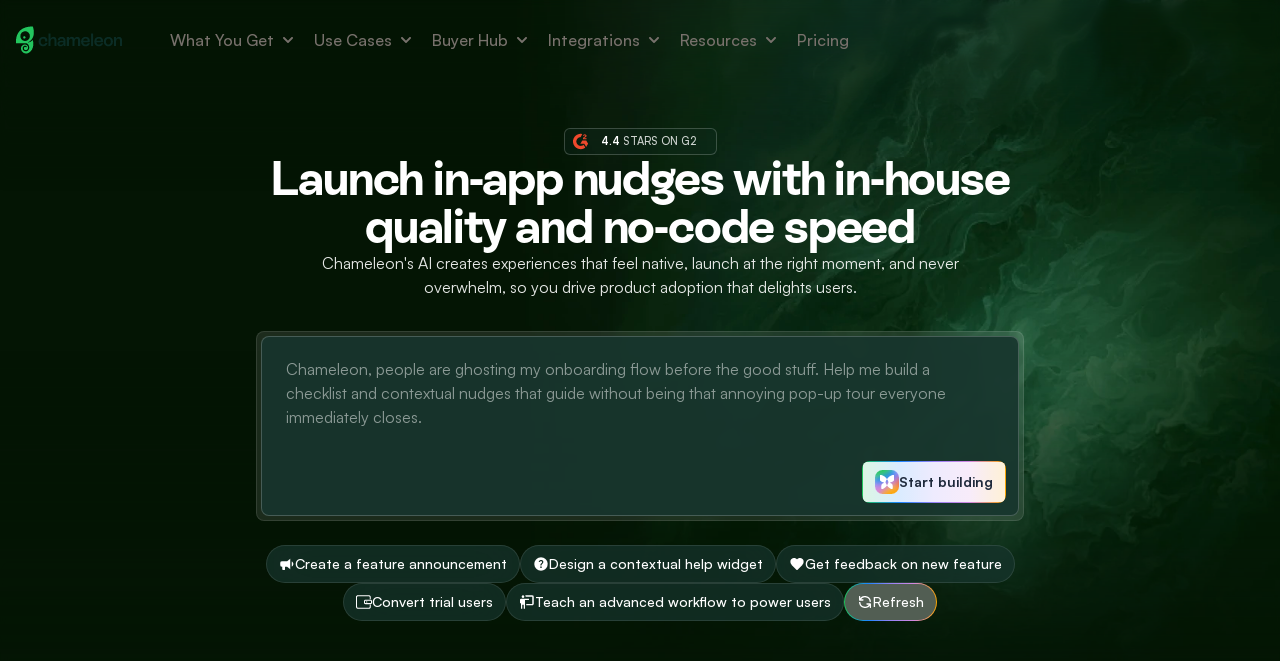

--- FILE ---
content_type: text/html; charset=UTF-8
request_url: https://www.chameleon.io/?ref=clearbit-blog.ghost.io
body_size: 106678
content:
<!DOCTYPE html>
<html lang="en">
  <head>
    <link rel="preconnect" href="https://fonts.gstatic.com/" crossorigin>
<link rel="preload"    href="" as="style">
<link rel="stylesheet" href="" media="print" onload="this.media='all'">
<link rel="stylesheet" href="https://www.chameleon.io/css/leon.css?id=6ad6dfbba30d6b08ed1afba467ee30a3">


<link rel="icon" type="image/png" href="/img/favicons/favicon-96x96.png" sizes="96x96" />
<link rel="icon" type="image/svg+xml" href="/img/favicons/favicon.svg" />
<link rel="shortcut icon" href="/img/favicons/favicon.ico" />
<link rel="apple-touch-icon" sizes="180x180" href="/img/favicons/apple-touch-icon.png" />
<link rel="manifest" href="/img/favicons/site.webmanifest" />

<script>window.$afterLoad = function(cb) { document.readyState === 'complete' ? cb() : window.addEventListener('load', cb); }</script>
<script src="https://www.chameleon.io/js/site.js?id=0d1cff48d086f142c65a9e325d436818" defer></script>



<meta charset="utf-8">
<meta http-equiv="X-UA-Compatible" content="IE=edge,chrome=1">
<meta name="google-site-verification" content="xbQCAY-L3Rrh_foBnloGYB6BGmusTWbMcpRfc8cCZL8" />
<meta name="csrf-token" content="GrzuJW3PvuSeMKC3SE8dy81ybAmkl9xto8RBOGtr" />
<link rel="alternate" type="application/rss+xml" title="Chameleon Blog RSS" href="https://www.chameleon.io/blog/feed" />
<link rel="alternate" type="application/rss+xml" title="Product Marketing Inspiration RSS" href="https://www.chameleon.io/inspiration/feed" />



<link rel="preconnect" href="https://fonts.googleapis.com">
<link rel="preconnect" href="https://fonts.gstatic.com" crossorigin>
<link href="https://fonts.googleapis.com/css2?family=Instrument+Sans:ital,wght@0,400;0,500;0,600;0,700;1,400;1,500;1,600;1,700&display=swap" rel="stylesheet">
<link href="https://fonts.googleapis.com/css2?family=IBM+Plex+Mono:ital,wght@0,100;0,200;0,300;0,400;0,500;0,600;0,700;1,100;1,200;1,300;1,400;1,500;1,600;1,700&display=swap" rel="stylesheet">

<!--Hello from Chameleon-->
<title>Chameleon | The AI Product Adoption Platform | Chameleon</title>
<meta name="description" content="Chameleon&#039;s AI creates experiences that feel native, launch at the right moment, and never overwhelm, so you drive product adoption that delights users." />
<meta property="og:type" content="website" />
<meta property="og:title" content="Chameleon | The AI Product Adoption Platform" />
<meta property="og:description" content="Chameleon&#039;s AI creates experiences that feel native, launch at the right moment, and never overwhelm, so you drive product adoption that delights users." />
<meta property="og:url" content="/" />
<meta property="og:site_name" content="Chameleon" />
<meta property="og:locale" content="en_US" />
<meta name="twitter:card" content="summary_large_image" />
<meta name="twitter:site" content="@trychameleon" />
<meta name="twitter:title" content="Chameleon | The AI Product Adoption Platform" />
<meta name="twitter:description" content="Chameleon&#039;s AI creates experiences that feel native, launch at the right moment, and never overwhelm, so you drive product adoption that delights users." />
<link href="https://www.chameleon.io" rel="home" />
<link href="/" rel="canonical" />
<link href="/" rel="prev" />
<link href="/" rel="next" />
<link type="text/plain" rel="author" href="https://www.chameleon.io/humans.txt" />
<meta name="google-site-verification" content="KvVkBjOsJP856qZKAsXZo1dtFNECPv0jZy3Vg52J_CM" />

  <link rel="canonical" href="https://www.chameleon.io">


<link href="https://www.chameleon.io" rel="apple-touch-icon-precomposed" type="image/png" />
<link href="https://www.chameleon.io" rel="apple-touch-icon-precomposed" sizes="72x72" type="image/png" />
<link href="https://www.chameleon.io" rel="apple-touch-icon-precomposed" sizes="114x114" type="image/png" />
<link href="https://www.chameleon.io" rel="shortcut icon" type="image/png" />


<!-- /meta/_schema.antlers.html -->


<meta name="fb:admins" content="10154781821094116" />

<meta name="fb:admins" content="10102069890644720" />



<script type="application/ld+json">
  {
    "@context" : "http://schema.org",
    "@type" : "SoftwareApplication",
    "name" : "Chameleon Intelligent Tech Inc.",
    "image" : "https://www.chameleon.io/assets/brand/logo-square.png",
    "url" : "/",
    "author" : {
      "@type" : "Person",
      "name" : "Brian Norton and Pulkit Agrawal"
    },
    "applicationCategory" : "Product Management",
    "requirements" : "Internet connectivity and modern browser required",
    "screenshot" : "https://www.chameleon.io/assets/templates.png",
    "softwareVersion" : "v2.1.1b",
    "operatingSystem" : "Windows 7, OSX 10.6"
  }
</script>







<!-- End: /meta/_schema.antlers.html -->



<meta property="og:image" content="https://www.chameleon.io/assets/og-meta.png" />



<meta name="viewport" content="width=device-width, initial-scale=1">

<script>!function(){window.analyticsQ=[];var items='analyticsLoad analyticsIdentify analyticsTrack'.split(' ');var factory=function(t){return function(){var e=Array.prototype.slice.call(arguments);e.unshift(t);analyticsQ.push(e);}};for(var t=0;t<items.length;t++){var name=items[t];window[name]=factory(name)}}();</script>


<script src="https://trychameleon.chilipiper.com/concierge-js/cjs/concierge.js" crossorigin="anonymous" type="text/javascript"></script>



  
      <!-- Script: Segment -->
      <script>
  !function(){
    if(/bot|googlebot|crawler|spider|robot|crawling|google\spage\sspeed/i.test(window.navigator.userAgent)) { return; }
    var analytics=window.analytics=window.analytics||[];if(!analytics.initialize)if(analytics.invoked)window.console&&console.error&&console.error("Segment snippet included twice.");else{analytics.invoked=!0;analytics.methods=["trackSubmit","trackClick","trackLink","trackForm","pageview","identify","reset","group","track","ready","alias","debug","page","once","off","on"];analytics.factory=function(t){return function(){var e=Array.prototype.slice.call(arguments);e.unshift(t);analytics.push(e);return analytics}};for(var t=0;t<analytics.methods.length;t++){var e=analytics.methods[t];analytics[e]=analytics.factory(e)}analytics.load=function(t){var e=document.createElement("script");e.type="text/javascript";e.async=!0;e.src=("https:"===document.location.protocol?"https://":"http://")+"cdn.segment.com/analytics.js/v1/"+t+"/analytics.min.js";var n=document.getElementsByTagName("script")[0];n.parentNode.insertBefore(e,n)};analytics.SNIPPET_VERSION="4.0.0";
  }}();
</script>
    

  
      <!-- Script: Mutiny -->
      <script>
(function(){var a=window.mutiny=window.mutiny||{};if(!window.mutiny.client){a.client={_queue:{}};var b=["identify","trackConversion"];var c=[].concat(b,["defaultOptOut","optOut","optIn"]);var d=function factory(c){return function(){for(var d=arguments.length,e=new Array(d),f=0;f<d;f++){e[f]=arguments[f]}a.client._queue[c]=a.client._queue[c]||[];if(b.includes(c)){return new Promise(function(b,d){a.client._queue[c].push({args:e,resolve:b,reject:d});setTimeout(d,500)})}else{a.client._queue[c].push({args:e})}}};c.forEach(function(b){a.client[b]=d(b)})}})();
</script>
<script data-cfasync="false" src="https://client-registry.mutinycdn.com/personalize/client/32dd11589118132d.js"></script>
    

  
      <!-- Script: G2 -->
      <script>(function (c, p, d, u, id, i) {
  id = ''; // Optional Custom ID for user in your system
  u = 'https://tracking.g2crowd.com/attribution_tracking/conversions/' + c + '.js?p=' + encodeURI(p) + '&e=' + id;
  i = document.createElement('script');
  i.type = 'application/javascript';
  i.async = true;
  i.src = u;
  d.getElementsByTagName('head')[0].appendChild(i);
}("1006344", document.location.href, document));</script>
    

  
      <!-- Script: NEW Meta Domain Verification tag - August 2022 -->
      <meta name="facebook-domain-verification" content="1diqckzwqt6j5sp8ngx3h9wsmhlzio" />
    

  
      <!-- Script: Chameleon Slack App ID -->
      <meta name="slack-app-id" content="AU2SVBFNH">
    

  
      <!-- Script: Google Search Verification -->
      <meta name="google-site-verification" content="_kI2MpKhtPhxyvAmbxiw3vyCrVlTtD_N1JNn3zboYiM" />
    

  
      <!-- Script: LinkedIn Pixel -->
      <script type="text/javascript">
_linkedin_partner_id = "3054266";
window._linkedin_data_partner_ids = window._linkedin_data_partner_ids || [];
window._linkedin_data_partner_ids.push(_linkedin_partner_id);
</script><script type="text/javascript">
(function(l) {
if (!l){window.lintrk = function(a,b){window.lintrk.q.push([a,b])};
window.lintrk.q=[]}
var s = document.getElementsByTagName("script")[0];
var b = document.createElement("script");
b.type = "text/javascript";b.async = true;
b.src = "https://snap.licdn.com/li.lms-analytics/insight.min.js";
s.parentNode.insertBefore(b, s);})(window.lintrk);
</script>
<noscript>
<img height="1" width="1" style="display:none;" alt="" src="https://px.ads.linkedin.com/collect/?pid=3054266&fmt=gif" />
</noscript>
    

  
      <!-- Script: Clearbit Reveal -->
      <script>
  function revealCallback(response) {
    window.reveal = response;
    if (window.dataLayer) {
      dataLayer.push({ reveal: response });
      dataLayer.push({ event: "Clearbit Loaded" });
    }
    return true;
  }
</script>
<script src="https://tag.clearbitscripts.com/v1/pk_c5f3fa708eca4df96d28b1bf2b7a7cff/tags.js"></script>
    

  
      
        
      
    

  
      <!-- Script: Unify snippet -->
      <script>!function(){var e=["identify","page","startAutoPage","stopAutoPage","startAutoIdentify","stopAutoIdentify"];function t(o){return Object.assign([],e.reduce(function(r,n){return r[n]=function(){return o.push([n,[].slice.call(arguments)]),o},r},{}))}window.unify||(window.unify=t(window.unify)),window.unifyBrowser||(window.unifyBrowser=t(window.unifyBrowser));var n=document.createElement("script");n.async=!0,n.setAttribute("src","https://tag.unifyintent.com/v1/6oe1ELuVZdfDoKgxwbQNx3/script.js"),n.setAttribute("data-api-key","wk_hKEboHHP_2cDDmZkdz5tGzrutqnSP8GvhqwEWJqGq"),n.setAttribute("id","unifytag"),(document.body||document.head).appendChild(n)}();</script>
    

  
      <!-- Script: Clay -->
      <script src="https://static.claydar.com/init.v1.js?id=cgElZojqCU"></script>
    







  </head>
  <body class="relative h-full min-h-screen antialiased text-gray-700 font-body bg-dark" x-data="{ dropdownOpen: false, dropdownSelected: null, flyoutMenuOpen: false, mobileMenuOpen: false, scrolled: false, lastPos: window.scrollY + 0, loggedIn: null, modal: null }" x-init="window.isLoggedIn((mode) => { loggedIn = /user/.test(mode) })">

    

  

  <!--

  Hey! 👋
  Want to work with us? We're hiring!
  We’re a 100% remote team spread all across the world and looking for talented people.

  Jobs:

  
1. General Application (Full-time) in Americas or Europe
  Learn more → /general-application


  
  -->

  



    <div
  class="w-full h-screen fixed p-4 top-0 left-0 z-[9999999] overflow-hidden flex items-center"
  x-show="modal !== null"
  x-cloak
  @keydown.escape="modal = null"
  x-data="{ chameleonDemoId: null }"
  @chameleon-demo-open="chameleonDemoId = $event.detail.demoId; modal = 'chameleon-demo'; console.log('Event received, setting demoId to:', $event.detail.demoId)"
>

  <div
  class="container relative z-20 typeformModal"
  x-transition:enter="ease-out duration-300"
  x-transition:enter-start="opacity-0 scale-95"
  x-transition:enter-end="opacity-100 scale-100"
  x-transition:leave="ease-in duration-200"
  x-transition:leave-start="opacity-100 scale-100"
  x-transition:leave-end="opacity-0 scale-95"
  x-show="modal === 'typeform'"
>
  <div class="relative overflow-hidden bg-white rounded-lg shadow-2xl aspect-video" id="typeformModalContainer">
    <div data-tf-widget="ARVPCVt9" data-tf-opacity="100"  data-tf-transitive-search-params data-tf-medium="snippet" class="absolute inset-0 w-full h-full"></div>
  </div>
</div>

<script src="//embed.typeform.com/next/embed.js"></script>

  <div
  class="relative z-20 hidden py-6 mx-auto sm:block"
  id="brandModal"
  x-transition:enter="ease-out duration-300"
  x-transition:enter-start="opacity-0 scale-95"
  x-transition:enter-end="opacity-100 scale-100"
  x-transition:leave="ease-in duration-200"
  x-transition:leave-start="opacity-100 scale-100"
  x-transition:leave-end="opacity-0 scale-95"
  x-show="modal === 'brand'"
>
  <div class="relative bg-white divide-y max-h-[90vh] divide-gray-100 rounded-lg shadow-2xl max-w-full w-full sm:w-[600px] overflow-y-scroll">

    <header class="flex items-center w-full p-10 py-6 space-x-6">
      <svg class="w-12" viewBox="0 0 203 307" fill="none" xmlns="http://www.w3.org/2000/svg"><path d="M131.942 182.042C241.085 130.488 190.188 0.270996 190.188 0.270996C-30.4355 0.270996 1.6259 191.006 1.6259 191.006L121.611 191.036C141.605 201.439 163.983 236.865 139.525 268.426C126.713 284.955 102.088 286.061 86.39 272.311C80.0134 266.743 67.0142 247.249 81.7793 227.109C93.2084 211.539 114.203 218.007 120.678 224.623C123.357 227.353 123.877 231.532 121.375 234.409C120.791 235.1 120.075 235.668 119.268 236.08C118.463 236.491 117.582 236.738 116.678 236.806C115.775 236.875 114.867 236.763 114.008 236.477C113.148 236.192 112.354 235.738 111.673 235.143C109.093 232.863 100.371 229.125 93.5917 236.455C90.3442 239.968 85.2917 251.555 95.3867 261.791C104.688 271.245 120.728 269.62 129.126 259.335C144.872 240.055 132.294 219.818 125.918 214.22C108.71 199.178 83.535 201.938 67.7402 218.467C53.809 233.01 56.0654 254.158 57.5468 260.421C65.4347 293.616 99.3892 314.285 131.422 303.53C188.264 284.427 209.563 208.426 188.422 152.605C181.681 161.272 173.146 168.387 163.399 173.467C153.653 178.547 142.923 181.472 131.942 182.042ZM59.6463 141.81C42.1833 117.15 47.5498 82.6721 71.6448 64.7923C95.73 46.9224 129.41 52.4126 146.883 77.0742C164.346 101.735 158.98 136.203 134.884 154.083C110.799 171.962 77.1094 166.463 59.6463 141.81ZM83.3884 131.995C84.4217 133.428 85.7284 134.642 87.2334 135.57C88.7384 136.497 90.4125 137.119 92.1592 137.399C93.9059 137.679 95.6908 137.611 97.4108 137.201C99.1317 136.791 100.754 136.046 102.186 135.01C108.219 130.625 109.553 122.189 105.188 116.141C104.153 114.707 102.845 113.49 101.338 112.562C99.8309 111.635 98.155 111.013 96.4059 110.734C94.6567 110.455 92.87 110.523 91.1475 110.935C89.425 111.348 87.8017 112.096 86.3709 113.137C83.4783 115.25 81.541 118.42 80.9823 121.953C80.4235 125.485 81.2884 129.095 83.3884 131.995Z" fill="#23C55E"/></svg>
      <div>
        <div class="text-3xl font-bold tracking-tight text-jungle-500 font-heading">Brandkit</div>
        <div class="text-base font-medium text-gray-600">Here's our logo and color palette, you download them in either SVG or PNG format.</div>
      </div>
    </header>

    <section class="w-full p-10 py-6 space-y-8" x-data="{ open: true }">
      <header class="flex items-center justify-between pb-0 cursor-pointer">
        <div class="text-xl font-bold tracking-tight text-gray-900">Logos</div>
        
      </header>
      <div class="grid grid-cols-2 gap-3" x-show="open">
        
        <div class="relative flex items-center justify-center p-12 py-8  bg-gray-100  rounded-lg overflow-hidden group">
          <div class="absolute top-0 left-0 grid w-full h-full grid-cols-2 gap-2 p-2 transition duration-150 ease-in-out scale-95 rounded-lg opacity-0 group-hover:opacity-100 group-hover:scale-100 bg-black/70">
            <a href="/assets/brand_modal/light.svg" download class="flex items-center justify-center transition duration-150 ease-in-out bg-gray-100 rounded-lg opacity-50 hover:opacity-100">
              <div class="flex flex-col items-center justify-center p-2 text-sm font-semibold leading-tight text-center text-gray-800">
                <svg class="w-5 h-5" fill="currentColor" viewBox="0 0 20 20" xmlns="http://www.w3.org/2000/svg" aria-hidden="true"><path clip-rule="evenodd" fill-rule="evenodd" d="M5.5 17a4.5 4.5 0 01-1.44-8.765 4.5 4.5 0 018.302-3.046 3.5 3.5 0 014.504 4.272A4 4 0 0115 17H5.5zm5.25-9.25a.75.75 0 00-1.5 0v4.59l-1.95-2.1a.75.75 0 10-1.1 1.02l3.25 3.5a.75.75 0 001.1 0l3.25-3.5a.75.75 0 10-1.1-1.02l-1.95 2.1V7.75z"></path></svg>
                <span>SVG</span>
              </div>
            </a>
            <a href="/assets/brand_modal/light.png" download class="flex items-center justify-center transition duration-150 ease-in-out bg-gray-100 rounded-lg opacity-50 hover:opacity-100">
              <div class="flex flex-col items-center justify-center p-2 text-sm font-semibold leading-tight text-center text-gray-800">
                <svg class="w-5 h-5" fill="currentColor" viewBox="0 0 20 20" xmlns="http://www.w3.org/2000/svg" aria-hidden="true"><path clip-rule="evenodd" fill-rule="evenodd" d="M5.5 17a4.5 4.5 0 01-1.44-8.765 4.5 4.5 0 018.302-3.046 3.5 3.5 0 014.504 4.272A4 4 0 0115 17H5.5zm5.25-9.25a.75.75 0 00-1.5 0v4.59l-1.95-2.1a.75.75 0 10-1.1 1.02l3.25 3.5a.75.75 0 001.1 0l3.25-3.5a.75.75 0 10-1.1-1.02l-1.95 2.1V7.75z"></path></svg>
                <span>PNG</span>
              </div>
            </a>
          </div>
          <img src="/assets/brand_modal/light.svg" class="h-full max-h-64" alt="">
        </div>
        
        <div class="relative flex items-center justify-center p-12 py-8  bg-jungle-500  rounded-lg overflow-hidden group">
          <div class="absolute top-0 left-0 grid w-full h-full grid-cols-2 gap-2 p-2 transition duration-150 ease-in-out scale-95 rounded-lg opacity-0 group-hover:opacity-100 group-hover:scale-100 bg-black/70">
            <a href="/assets/brand_modal/dark.svg" download class="flex items-center justify-center transition duration-150 ease-in-out bg-gray-100 rounded-lg opacity-50 hover:opacity-100">
              <div class="flex flex-col items-center justify-center p-2 text-sm font-semibold leading-tight text-center text-gray-800">
                <svg class="w-5 h-5" fill="currentColor" viewBox="0 0 20 20" xmlns="http://www.w3.org/2000/svg" aria-hidden="true"><path clip-rule="evenodd" fill-rule="evenodd" d="M5.5 17a4.5 4.5 0 01-1.44-8.765 4.5 4.5 0 018.302-3.046 3.5 3.5 0 014.504 4.272A4 4 0 0115 17H5.5zm5.25-9.25a.75.75 0 00-1.5 0v4.59l-1.95-2.1a.75.75 0 10-1.1 1.02l3.25 3.5a.75.75 0 001.1 0l3.25-3.5a.75.75 0 10-1.1-1.02l-1.95 2.1V7.75z"></path></svg>
                <span>SVG</span>
              </div>
            </a>
            <a href="/assets/brand_modal/dark.png" download class="flex items-center justify-center transition duration-150 ease-in-out bg-gray-100 rounded-lg opacity-50 hover:opacity-100">
              <div class="flex flex-col items-center justify-center p-2 text-sm font-semibold leading-tight text-center text-gray-800">
                <svg class="w-5 h-5" fill="currentColor" viewBox="0 0 20 20" xmlns="http://www.w3.org/2000/svg" aria-hidden="true"><path clip-rule="evenodd" fill-rule="evenodd" d="M5.5 17a4.5 4.5 0 01-1.44-8.765 4.5 4.5 0 018.302-3.046 3.5 3.5 0 014.504 4.272A4 4 0 0115 17H5.5zm5.25-9.25a.75.75 0 00-1.5 0v4.59l-1.95-2.1a.75.75 0 10-1.1 1.02l3.25 3.5a.75.75 0 001.1 0l3.25-3.5a.75.75 0 10-1.1-1.02l-1.95 2.1V7.75z"></path></svg>
                <span>PNG</span>
              </div>
            </a>
          </div>
          <img src="/assets/brand_modal/dark.svg" class="h-full max-h-64" alt="">
        </div>
        
        <div class="relative flex items-center justify-center p-12 py-8  bg-jungle-500  rounded-lg overflow-hidden group">
          <div class="absolute top-0 left-0 grid w-full h-full grid-cols-2 gap-2 p-2 transition duration-150 ease-in-out scale-95 rounded-lg opacity-0 group-hover:opacity-100 group-hover:scale-100 bg-black/70">
            <a href="/assets/brand_modal/white.svg" download class="flex items-center justify-center transition duration-150 ease-in-out bg-gray-100 rounded-lg opacity-50 hover:opacity-100">
              <div class="flex flex-col items-center justify-center p-2 text-sm font-semibold leading-tight text-center text-gray-800">
                <svg class="w-5 h-5" fill="currentColor" viewBox="0 0 20 20" xmlns="http://www.w3.org/2000/svg" aria-hidden="true"><path clip-rule="evenodd" fill-rule="evenodd" d="M5.5 17a4.5 4.5 0 01-1.44-8.765 4.5 4.5 0 018.302-3.046 3.5 3.5 0 014.504 4.272A4 4 0 0115 17H5.5zm5.25-9.25a.75.75 0 00-1.5 0v4.59l-1.95-2.1a.75.75 0 10-1.1 1.02l3.25 3.5a.75.75 0 001.1 0l3.25-3.5a.75.75 0 10-1.1-1.02l-1.95 2.1V7.75z"></path></svg>
                <span>SVG</span>
              </div>
            </a>
            <a href="/assets/brand_modal/white.png" download class="flex items-center justify-center transition duration-150 ease-in-out bg-gray-100 rounded-lg opacity-50 hover:opacity-100">
              <div class="flex flex-col items-center justify-center p-2 text-sm font-semibold leading-tight text-center text-gray-800">
                <svg class="w-5 h-5" fill="currentColor" viewBox="0 0 20 20" xmlns="http://www.w3.org/2000/svg" aria-hidden="true"><path clip-rule="evenodd" fill-rule="evenodd" d="M5.5 17a4.5 4.5 0 01-1.44-8.765 4.5 4.5 0 018.302-3.046 3.5 3.5 0 014.504 4.272A4 4 0 0115 17H5.5zm5.25-9.25a.75.75 0 00-1.5 0v4.59l-1.95-2.1a.75.75 0 10-1.1 1.02l3.25 3.5a.75.75 0 001.1 0l3.25-3.5a.75.75 0 10-1.1-1.02l-1.95 2.1V7.75z"></path></svg>
                <span>PNG</span>
              </div>
            </a>
          </div>
          <img src="/assets/brand_modal/white.svg" class="h-full max-h-64" alt="">
        </div>
        
        <div class="relative flex items-center justify-center p-12 py-8  bg-gray-100  rounded-lg overflow-hidden group">
          <div class="absolute top-0 left-0 grid w-full h-full grid-cols-2 gap-2 p-2 transition duration-150 ease-in-out scale-95 rounded-lg opacity-0 group-hover:opacity-100 group-hover:scale-100 bg-black/70">
            <a href="/assets/brand_modal/black.svg" download class="flex items-center justify-center transition duration-150 ease-in-out bg-gray-100 rounded-lg opacity-50 hover:opacity-100">
              <div class="flex flex-col items-center justify-center p-2 text-sm font-semibold leading-tight text-center text-gray-800">
                <svg class="w-5 h-5" fill="currentColor" viewBox="0 0 20 20" xmlns="http://www.w3.org/2000/svg" aria-hidden="true"><path clip-rule="evenodd" fill-rule="evenodd" d="M5.5 17a4.5 4.5 0 01-1.44-8.765 4.5 4.5 0 018.302-3.046 3.5 3.5 0 014.504 4.272A4 4 0 0115 17H5.5zm5.25-9.25a.75.75 0 00-1.5 0v4.59l-1.95-2.1a.75.75 0 10-1.1 1.02l3.25 3.5a.75.75 0 001.1 0l3.25-3.5a.75.75 0 10-1.1-1.02l-1.95 2.1V7.75z"></path></svg>
                <span>SVG</span>
              </div>
            </a>
            <a href="/assets/brand_modal/black.png" download class="flex items-center justify-center transition duration-150 ease-in-out bg-gray-100 rounded-lg opacity-50 hover:opacity-100">
              <div class="flex flex-col items-center justify-center p-2 text-sm font-semibold leading-tight text-center text-gray-800">
                <svg class="w-5 h-5" fill="currentColor" viewBox="0 0 20 20" xmlns="http://www.w3.org/2000/svg" aria-hidden="true"><path clip-rule="evenodd" fill-rule="evenodd" d="M5.5 17a4.5 4.5 0 01-1.44-8.765 4.5 4.5 0 018.302-3.046 3.5 3.5 0 014.504 4.272A4 4 0 0115 17H5.5zm5.25-9.25a.75.75 0 00-1.5 0v4.59l-1.95-2.1a.75.75 0 10-1.1 1.02l3.25 3.5a.75.75 0 001.1 0l3.25-3.5a.75.75 0 10-1.1-1.02l-1.95 2.1V7.75z"></path></svg>
                <span>PNG</span>
              </div>
            </a>
          </div>
          <img src="/assets/brand_modal/black.svg" class="h-full max-h-64" alt="">
        </div>
        
      </div>
    </section>

    <section class="w-full p-10 py-6 space-y-8" x-data="{ open: true }">
      <header class="flex items-center justify-between pb-0 cursor-pointer">
        <div class="text-xl font-bold tracking-tight text-gray-900">Colors</div>
        
      </header>
      <div class="grid grid-cols-3 gap-3" x-show="open">
        
          <div class="flex items-center justify-center p-3 py-6 font-bold text-white rounded-lg cursor-pointer brandColor" style="background: #22C55E">#22C55E</div>
        
          <div class="flex items-center justify-center p-3 py-6 font-bold text-white rounded-lg cursor-pointer brandColor" style="background: #18362E">#18362E</div>
        
          <div class="flex items-center justify-center p-3 py-6 font-bold text-white rounded-lg cursor-pointer brandColor" style="background: #A592FB">#A592FB</div>
        
          <div class="flex items-center justify-center p-3 py-6 font-bold text-white rounded-lg cursor-pointer brandColor" style="background: #FDBE46">#FDBE46</div>
        
          <div class="flex items-center justify-center p-3 py-6 font-bold text-white rounded-lg cursor-pointer brandColor" style="background: #4FA2FF">#4FA2FF</div>
        
          <div class="flex items-center justify-center p-3 py-6 font-bold text-white rounded-lg cursor-pointer brandColor" style="background: #FF3A55">#FF3A55</div>
        
          <div class="flex items-center justify-center p-3 py-6 font-bold text-white rounded-lg cursor-pointer brandColor" style="background: #FDAAFF">#FDAAFF</div>
        
      </div>
    </section>
  </div>
</div>

    <div
    class="relative z-20 mx-auto w-full max-w-5xl bg-white rounded-xl shadow-2xl"
    x-show="modal == 'chameleon-demo'"
    @click.away="modal = null"
    x-transition:enter="ease-out duration-300"
    x-transition:enter-start="opacity-0 translate-y-4 sm:translate-y-0 sm:scale-95"
    x-transition:enter-end="opacity-100 translate-y-0 sm:scale-100"
    x-transition:leave="ease-in duration-200"
    x-transition:leave-start="opacity-100 translate-y-0 sm:scale-100"
    x-transition:leave-end="opacity-0 translate-y-4 sm:translate-y-0 sm:scale-95"
  >
  <!-- Close button -->
  <button
    @click="modal = null"
    class="flex absolute -top-4 -right-4 z-30 justify-center items-center w-8 h-8 bg-white rounded-full shadow-lg transition-all duration-200 hover:bg-gray-200"
  >
    <svg class="w-5 h-5 text-gray-600" fill="none" stroke="currentColor" viewBox="0 0 24 24">
      <path stroke-linecap="round" stroke-linejoin="round" stroke-width="2" d="M6 18L18 6M6 6l12 12"></path>
    </svg>
  </button>

    <!-- Demo iframe container -->
  <div class="relative w-full" style="aspect-ratio: 16/9;">
    <iframe
      x-show="chameleonDemoId"
      :src="chameleonDemoId ? 'https://fast.chameleon.io/edit/demos/' + chameleonDemoId : ''"
      loading="lazy"
      allow="fullscreen"
      allowfullscreen
      class="absolute inset-0 w-full h-full rounded-b-xl border-none chmln-demo">
    </iframe>
  </div>
</div>

  
  

  <div
    x-show="modal"
    @click="modal = null"
    x-transition:enter="ease-out duration-300"
    x-transition:enter-start="opacity-0"
    x-transition:enter-end="opacity-100"
    x-transition:leave="ease-in duration-200"
    x-transition:leave-start="opacity-100"
    x-transition:leave-end="opacity-0"
    class="fixed inset-0 z-10 transition-opacity bg-black bg-opacity-50 cursor-pointer"></div>

</div>

    

    

  
  
  
    
      
      

      
      

      
      

      
      
        
          
          
            
          
        
      
    
  
    
  




    

    <div class="flex relative flex-col w-full text-base" id="app">
      <div class="growl  "></div>

      

  <div class="relative block w-full  dark ">
    <div
      x-ref="nav"
      
      class="text-base bg-transparent  inset-x-0 top-0 z-50 absolute  z-50 w-full transition duration-150 ease-in-out"
    >
      <div class="px-4 mx-auto max-w-screen-xl">
        <div :class="{'lg:h-16': scrolled, 'lg:h-20': !scrolled}"
          class="flex justify-between items-center h-16 lg:h-20 lg:justify-start lg:space-x-10">

          <div class="flex items-center  w-full justify-between ">
            <a href="/" x-show="!scrolled" class="inline-flex mr-8 xl:mr-12" @contextmenu.prevent="modal = 'brand'"><svg class="w-auto h-7 text-[#0B2C25]  dark:text-white " viewBox="0 0 144 38" fill="none" xmlns="http://www.w3.org/2000/svg"><path d="M36.9107 27.6328C40.3106 27.6328 42.3652 25.4822 42.9522 22.9407H39.9437C39.4301 24.3092 38.4028 25.189 36.9352 25.189C34.9051 25.189 33.5843 23.6005 33.5843 21.1811C33.5843 18.7617 34.8806 17.1732 36.9841 17.1732C38.9898 17.1732 39.9926 18.6151 39.5279 21.0345H42.3407C43.2457 17.3198 40.8732 14.7294 37.0086 14.7294C33.144 14.7294 30.6736 17.2954 30.6736 21.1811C30.6736 25.0423 33.1684 27.6328 36.9107 27.6328Z" fill="currentColor"/><path d="M51.0133 14.7294C49.1299 14.7294 47.6624 15.7069 46.953 17.3198V10.1838H44.1647V27.2907H46.953V21.3033C46.953 18.8106 48.2494 17.1488 50.0594 17.1488C51.5759 17.1488 52.2607 18.2485 52.2607 19.9347V27.2907H55.0491V19.9347C55.0491 16.7333 53.7283 14.7294 51.0133 14.7294Z" fill="currentColor"/><path d="M61.9447 14.7294C58.765 14.7294 56.368 16.5378 57.0284 19.2505H59.8412C59.5477 17.8819 60.4527 17.1488 61.9203 17.1488C63.877 17.1488 64.5374 18.4929 64.5374 20.3502C63.6814 20.1547 62.703 20.0325 61.7491 20.0325C58.3003 20.0325 56.1479 21.5232 56.1479 23.9915C56.1479 26.1176 57.7622 27.6328 60.3549 27.6328C62.3606 27.6328 63.8526 26.7286 64.7576 25.1645V27.2907H67.3258V20.3502C67.3258 16.9533 65.5158 14.7294 61.9447 14.7294ZM60.9175 25.4089C59.7189 25.4089 58.9852 24.8957 58.9852 23.9182C58.9852 22.794 59.9635 22.0609 61.9692 22.0609C62.8497 22.0609 63.8281 22.2075 64.6353 22.4763C64.1706 24.2603 62.703 25.4089 60.9175 25.4089Z" fill="currentColor"/><path d="M83.3034 14.7294C81.4689 14.7294 80.0258 15.7069 79.3165 17.3198C78.8028 15.7313 77.5065 14.7294 75.7209 14.7294C73.8376 14.7294 72.4678 15.8047 71.8319 17.2465V15.0715H69.0435V27.2907H71.8319V21.3277C71.8319 18.7861 73.0793 17.1488 74.7181 17.1488C76.0634 17.1488 76.7238 18.2241 76.7238 19.8125V27.2907H79.5121V21.3033C79.5121 18.8106 80.6862 17.1976 82.3739 17.1976C83.6947 17.1976 84.3551 18.2485 84.3551 19.8125V27.2907H87.1435V19.5193C87.1435 16.5378 85.8227 14.7294 83.3034 14.7294Z" fill="currentColor"/><path d="M97.4615 23.4294C97.0457 24.5536 95.9695 25.189 94.5998 25.189C92.643 25.189 91.5179 23.9915 91.2733 21.9631H99.9808C101.155 17.9552 98.9291 14.7294 94.6242 14.7294C90.7597 14.7294 88.3137 17.2954 88.3137 21.1811C88.3137 25.0668 90.7352 27.6328 94.5509 27.6328C97.6083 27.6328 99.7852 25.9954 100.494 23.4294H97.4615ZM94.5753 17.0754C96.5076 17.0754 97.5104 18.2241 97.3392 19.9836H91.3222C91.6157 18.1019 92.7409 17.0754 94.5753 17.0754Z" fill="currentColor"/><path d="M104.763 27.2907V10.1838H101.975V27.2907H104.763Z" fill="currentColor"/><path d="M115.437 23.4294C115.021 24.5536 113.945 25.189 112.576 25.189C110.619 25.189 109.494 23.9915 109.249 21.9631H117.957C119.131 17.9552 116.905 14.7294 112.6 14.7294C108.735 14.7294 106.289 17.2954 106.289 21.1811C106.289 25.0668 108.711 27.6328 112.527 27.6328C115.584 27.6328 117.761 25.9954 118.47 23.4294H115.437ZM112.551 17.0754C114.483 17.0754 115.486 18.2241 115.315 19.9836H109.298C109.591 18.1019 110.717 17.0754 112.551 17.0754Z" fill="currentColor"/><path d="M125.527 27.6328C129.245 27.6328 131.765 25.0423 131.765 21.1811C131.765 17.3198 129.245 14.7294 125.527 14.7294C121.785 14.7294 119.29 17.3198 119.29 21.1811C119.29 25.0423 121.785 27.6328 125.527 27.6328ZM125.527 25.189C123.522 25.189 122.201 23.6005 122.201 21.1811C122.201 18.7617 123.522 17.1732 125.527 17.1732C127.509 17.1732 128.854 18.7617 128.854 21.1811C128.854 23.6005 127.509 25.189 125.527 25.189Z" fill="currentColor"/><path d="M140.062 14.7294C138.203 14.7294 136.711 15.7069 135.904 17.3198V15.0715H133.116V27.2907H135.904V21.3033C135.904 18.8106 137.2 17.1488 139.059 17.1488C141.212 17.1488 141.212 19.1283 141.212 20.5213V27.2907H144V20.4479C144 18.6151 144 14.7294 140.062 14.7294Z" fill="currentColor"/><path d="M15.833 22.4451C28.9302 16.2586 22.8225 0.632568 22.8225 0.632568C-3.65226 0.632568 0.195107 23.5208 0.195107 23.5208L14.5933 23.5244C16.9926 24.7727 19.678 29.0239 16.743 32.8112C15.2055 34.7947 12.2505 34.9274 10.3668 33.2774C9.6016 32.6092 8.0417 30.2699 9.81351 27.8531C11.185 25.9847 13.7044 26.7609 14.4814 27.5548C14.8028 27.8824 14.8652 28.3839 14.565 28.7291C14.4949 28.812 14.409 28.8802 14.3122 28.9296C14.2155 28.979 14.1098 29.0086 14.0014 29.0168C13.893 29.025 13.784 29.0116 13.6809 28.9773C13.5778 28.9431 13.4825 28.8886 13.4007 28.8172C13.0911 28.5436 12.0445 28.095 11.231 28.9746C10.8413 29.3962 10.235 30.7866 11.4464 32.015C12.5625 33.1494 14.4873 32.9545 15.4951 31.7202C17.3846 29.4067 15.8753 26.9782 15.1101 26.3064C13.0452 24.5014 10.0242 24.8326 8.12882 26.8161C6.45708 28.5612 6.72785 31.099 6.90562 31.8506C7.85216 35.834 11.9267 38.3143 15.7706 37.0236C22.5917 34.7313 25.1476 25.6112 22.6106 18.9127C21.8017 19.9527 20.7775 20.8065 19.6079 21.4161C18.4383 22.0257 17.1508 22.3767 15.833 22.4451ZM7.15756 17.6173C5.062 14.658 5.70597 10.5207 8.59738 8.37512C11.4876 6.23074 15.5292 6.88956 17.626 9.84895C19.7215 12.8083 19.0776 16.9444 16.1861 19.09C13.2959 21.2355 9.25312 20.5756 7.15756 17.6173ZM10.0066 16.4395C10.1306 16.6114 10.2874 16.7571 10.468 16.8684C10.6486 16.9797 10.8495 17.0543 11.0591 17.0879C11.2687 17.1215 11.4829 17.1134 11.6893 17.0642C11.8958 17.015 12.0905 16.9256 12.2623 16.8012C12.9863 16.275 13.1464 15.2627 12.6225 14.537C12.4984 14.3649 12.3414 14.2189 12.1606 14.1075C11.9797 13.9962 11.7786 13.9216 11.5687 13.8881C11.3588 13.8546 11.1444 13.8628 10.9377 13.9123C10.731 13.9618 10.5362 14.0516 10.3645 14.1765C10.0174 14.4301 9.78492 14.8104 9.71787 15.2344C9.65082 15.6583 9.75461 16.0915 10.0066 16.4395Z" fill="#23C55E"/></svg>
</a>
            <a href="/" x-show="scrolled" class="inline-flex md:hidden"><svg class="h-7 text-[#0B2C25]  dark:text-white " viewBox="0 0 144 38" fill="none" xmlns="http://www.w3.org/2000/svg"><path d="M36.9107 27.6328C40.3106 27.6328 42.3652 25.4822 42.9522 22.9407H39.9437C39.4301 24.3092 38.4028 25.189 36.9352 25.189C34.9051 25.189 33.5843 23.6005 33.5843 21.1811C33.5843 18.7617 34.8806 17.1732 36.9841 17.1732C38.9898 17.1732 39.9926 18.6151 39.5279 21.0345H42.3407C43.2457 17.3198 40.8732 14.7294 37.0086 14.7294C33.144 14.7294 30.6736 17.2954 30.6736 21.1811C30.6736 25.0423 33.1684 27.6328 36.9107 27.6328Z" fill="currentColor"/><path d="M51.0133 14.7294C49.1299 14.7294 47.6624 15.7069 46.953 17.3198V10.1838H44.1647V27.2907H46.953V21.3033C46.953 18.8106 48.2494 17.1488 50.0594 17.1488C51.5759 17.1488 52.2607 18.2485 52.2607 19.9347V27.2907H55.0491V19.9347C55.0491 16.7333 53.7283 14.7294 51.0133 14.7294Z" fill="currentColor"/><path d="M61.9447 14.7294C58.765 14.7294 56.368 16.5378 57.0284 19.2505H59.8412C59.5477 17.8819 60.4527 17.1488 61.9203 17.1488C63.877 17.1488 64.5374 18.4929 64.5374 20.3502C63.6814 20.1547 62.703 20.0325 61.7491 20.0325C58.3003 20.0325 56.1479 21.5232 56.1479 23.9915C56.1479 26.1176 57.7622 27.6328 60.3549 27.6328C62.3606 27.6328 63.8526 26.7286 64.7576 25.1645V27.2907H67.3258V20.3502C67.3258 16.9533 65.5158 14.7294 61.9447 14.7294ZM60.9175 25.4089C59.7189 25.4089 58.9852 24.8957 58.9852 23.9182C58.9852 22.794 59.9635 22.0609 61.9692 22.0609C62.8497 22.0609 63.8281 22.2075 64.6353 22.4763C64.1706 24.2603 62.703 25.4089 60.9175 25.4089Z" fill="currentColor"/><path d="M83.3034 14.7294C81.4689 14.7294 80.0258 15.7069 79.3165 17.3198C78.8028 15.7313 77.5065 14.7294 75.7209 14.7294C73.8376 14.7294 72.4678 15.8047 71.8319 17.2465V15.0715H69.0435V27.2907H71.8319V21.3277C71.8319 18.7861 73.0793 17.1488 74.7181 17.1488C76.0634 17.1488 76.7238 18.2241 76.7238 19.8125V27.2907H79.5121V21.3033C79.5121 18.8106 80.6862 17.1976 82.3739 17.1976C83.6947 17.1976 84.3551 18.2485 84.3551 19.8125V27.2907H87.1435V19.5193C87.1435 16.5378 85.8227 14.7294 83.3034 14.7294Z" fill="currentColor"/><path d="M97.4615 23.4294C97.0457 24.5536 95.9695 25.189 94.5998 25.189C92.643 25.189 91.5179 23.9915 91.2733 21.9631H99.9808C101.155 17.9552 98.9291 14.7294 94.6242 14.7294C90.7597 14.7294 88.3137 17.2954 88.3137 21.1811C88.3137 25.0668 90.7352 27.6328 94.5509 27.6328C97.6083 27.6328 99.7852 25.9954 100.494 23.4294H97.4615ZM94.5753 17.0754C96.5076 17.0754 97.5104 18.2241 97.3392 19.9836H91.3222C91.6157 18.1019 92.7409 17.0754 94.5753 17.0754Z" fill="currentColor"/><path d="M104.763 27.2907V10.1838H101.975V27.2907H104.763Z" fill="currentColor"/><path d="M115.437 23.4294C115.021 24.5536 113.945 25.189 112.576 25.189C110.619 25.189 109.494 23.9915 109.249 21.9631H117.957C119.131 17.9552 116.905 14.7294 112.6 14.7294C108.735 14.7294 106.289 17.2954 106.289 21.1811C106.289 25.0668 108.711 27.6328 112.527 27.6328C115.584 27.6328 117.761 25.9954 118.47 23.4294H115.437ZM112.551 17.0754C114.483 17.0754 115.486 18.2241 115.315 19.9836H109.298C109.591 18.1019 110.717 17.0754 112.551 17.0754Z" fill="currentColor"/><path d="M125.527 27.6328C129.245 27.6328 131.765 25.0423 131.765 21.1811C131.765 17.3198 129.245 14.7294 125.527 14.7294C121.785 14.7294 119.29 17.3198 119.29 21.1811C119.29 25.0423 121.785 27.6328 125.527 27.6328ZM125.527 25.189C123.522 25.189 122.201 23.6005 122.201 21.1811C122.201 18.7617 123.522 17.1732 125.527 17.1732C127.509 17.1732 128.854 18.7617 128.854 21.1811C128.854 23.6005 127.509 25.189 125.527 25.189Z" fill="currentColor"/><path d="M140.062 14.7294C138.203 14.7294 136.711 15.7069 135.904 17.3198V15.0715H133.116V27.2907H135.904V21.3033C135.904 18.8106 137.2 17.1488 139.059 17.1488C141.212 17.1488 141.212 19.1283 141.212 20.5213V27.2907H144V20.4479C144 18.6151 144 14.7294 140.062 14.7294Z" fill="currentColor"/><path d="M15.833 22.4451C28.9302 16.2586 22.8225 0.632568 22.8225 0.632568C-3.65226 0.632568 0.195107 23.5208 0.195107 23.5208L14.5933 23.5244C16.9926 24.7727 19.678 29.0239 16.743 32.8112C15.2055 34.7947 12.2505 34.9274 10.3668 33.2774C9.6016 32.6092 8.0417 30.2699 9.81351 27.8531C11.185 25.9847 13.7044 26.7609 14.4814 27.5548C14.8028 27.8824 14.8652 28.3839 14.565 28.7291C14.4949 28.812 14.409 28.8802 14.3122 28.9296C14.2155 28.979 14.1098 29.0086 14.0014 29.0168C13.893 29.025 13.784 29.0116 13.6809 28.9773C13.5778 28.9431 13.4825 28.8886 13.4007 28.8172C13.0911 28.5436 12.0445 28.095 11.231 28.9746C10.8413 29.3962 10.235 30.7866 11.4464 32.015C12.5625 33.1494 14.4873 32.9545 15.4951 31.7202C17.3846 29.4067 15.8753 26.9782 15.1101 26.3064C13.0452 24.5014 10.0242 24.8326 8.12882 26.8161C6.45708 28.5612 6.72785 31.099 6.90562 31.8506C7.85216 35.834 11.9267 38.3143 15.7706 37.0236C22.5917 34.7313 25.1476 25.6112 22.6106 18.9127C21.8017 19.9527 20.7775 20.8065 19.6079 21.4161C18.4383 22.0257 17.1508 22.3767 15.833 22.4451ZM7.15756 17.6173C5.062 14.658 5.70597 10.5207 8.59738 8.37512C11.4876 6.23074 15.5292 6.88956 17.626 9.84895C19.7215 12.8083 19.0776 16.9444 16.1861 19.09C13.2959 21.2355 9.25312 20.5756 7.15756 17.6173ZM10.0066 16.4395C10.1306 16.6114 10.2874 16.7571 10.468 16.8684C10.6486 16.9797 10.8495 17.0543 11.0591 17.0879C11.2687 17.1215 11.4829 17.1134 11.6893 17.0642C11.8958 17.015 12.0905 16.9256 12.2623 16.8012C12.9863 16.275 13.1464 15.2627 12.6225 14.537C12.4984 14.3649 12.3414 14.2189 12.1606 14.1075C11.9797 13.9962 11.7786 13.9216 11.5687 13.8881C11.3588 13.8546 11.1444 13.8628 10.9377 13.9123C10.731 13.9618 10.5362 14.0516 10.3645 14.1765C10.0174 14.4301 9.78492 14.8104 9.71787 15.2344C9.65082 15.6583 9.75461 16.0915 10.0066 16.4395Z" fill="#23C55E"/></svg>
</a>

            
            <nav class="hidden space-x-4 transition duration-150 ease-in-out lg:flex">
              
              
              <div
                @click="dropdownOpen = !dropdownOpen; dropdownSelected = 'What You Get'"
                :class="{ 'text-gray-800 dark:text-white': dropdownSelected === 'What You Get', 'text-gray-500 dark:text-white': dropdownSelected !== 'What You Get' }"
                class="inline-flex items-center space-x-1 text-base font-medium leading-6 text-gray-500 bg-transparent transition duration-150 ease-in-out cursor-pointer group hover:text-gray-800 focus:outline-none focus:text-gray-800 dark:text-opacity-70 dark:text-white dark:focus:text-white"
              >
                <span>What You Get</span>
                <svg
                :class="{ 'text-gray-500': dropdownSelected === 'What You Get', 'text-gray-500 dark:text-white dark:text-opacity-70': dropdownSelected !== 'What You Get' }"
                class="w-5 h-5 text-gray-400 transition duration-150 ease-in-out group-hover:text-gray-500 group-focus:text-gray-500 dark:group-hover:text-white dark:group-focus:text-white" fill="currentColor" viewBox="0 0 20 20">
                  <path fill-rule="evenodd" d="M5.293 7.293a1 1 0 011.414 0L10 10.586l3.293-3.293a1 1 0 111.414 1.414l-4 4a1 1 0 01-1.414 0l-4-4a1 1 0 010-1.414z" clip-rule="evenodd"/>
                </svg>
              </div>
              
              
              
              <div
                @click="dropdownOpen = !dropdownOpen; dropdownSelected = 'Use Cases'"
                :class="{ 'text-gray-800 dark:text-white': dropdownSelected === 'Use Cases', 'text-gray-500 dark:text-white': dropdownSelected !== 'Use Cases' }"
                class="inline-flex items-center space-x-1 text-base font-medium leading-6 text-gray-500 bg-transparent transition duration-150 ease-in-out cursor-pointer group hover:text-gray-800 focus:outline-none focus:text-gray-800 dark:text-opacity-70 dark:text-white dark:focus:text-white"
              >
                <span>Use Cases</span>
                <svg
                :class="{ 'text-gray-500': dropdownSelected === 'Use Cases', 'text-gray-500 dark:text-white dark:text-opacity-70': dropdownSelected !== 'Use Cases' }"
                class="w-5 h-5 text-gray-400 transition duration-150 ease-in-out group-hover:text-gray-500 group-focus:text-gray-500 dark:group-hover:text-white dark:group-focus:text-white" fill="currentColor" viewBox="0 0 20 20">
                  <path fill-rule="evenodd" d="M5.293 7.293a1 1 0 011.414 0L10 10.586l3.293-3.293a1 1 0 111.414 1.414l-4 4a1 1 0 01-1.414 0l-4-4a1 1 0 010-1.414z" clip-rule="evenodd"/>
                </svg>
              </div>
              
              
              
              <div
                @click="dropdownOpen = !dropdownOpen; dropdownSelected = 'Buyer Hub'"
                :class="{ 'text-gray-800 dark:text-white': dropdownSelected === 'Buyer Hub', 'text-gray-500 dark:text-white': dropdownSelected !== 'Buyer Hub' }"
                class="inline-flex items-center space-x-1 text-base font-medium leading-6 text-gray-500 bg-transparent transition duration-150 ease-in-out cursor-pointer group hover:text-gray-800 focus:outline-none focus:text-gray-800 dark:text-opacity-70 dark:text-white dark:focus:text-white"
              >
                <span>Buyer Hub</span>
                <svg
                :class="{ 'text-gray-500': dropdownSelected === 'Buyer Hub', 'text-gray-500 dark:text-white dark:text-opacity-70': dropdownSelected !== 'Buyer Hub' }"
                class="w-5 h-5 text-gray-400 transition duration-150 ease-in-out group-hover:text-gray-500 group-focus:text-gray-500 dark:group-hover:text-white dark:group-focus:text-white" fill="currentColor" viewBox="0 0 20 20">
                  <path fill-rule="evenodd" d="M5.293 7.293a1 1 0 011.414 0L10 10.586l3.293-3.293a1 1 0 111.414 1.414l-4 4a1 1 0 01-1.414 0l-4-4a1 1 0 010-1.414z" clip-rule="evenodd"/>
                </svg>
              </div>
              
              
              
              <div
                @click="dropdownOpen = !dropdownOpen; dropdownSelected = 'Integrations'"
                :class="{ 'text-gray-800 dark:text-white': dropdownSelected === 'Integrations', 'text-gray-500 dark:text-white': dropdownSelected !== 'Integrations' }"
                class="inline-flex items-center space-x-1 text-base font-medium leading-6 text-gray-500 bg-transparent transition duration-150 ease-in-out cursor-pointer group hover:text-gray-800 focus:outline-none focus:text-gray-800 dark:text-opacity-70 dark:text-white dark:focus:text-white"
              >
                <span>Integrations</span>
                <svg
                :class="{ 'text-gray-500': dropdownSelected === 'Integrations', 'text-gray-500 dark:text-white dark:text-opacity-70': dropdownSelected !== 'Integrations' }"
                class="w-5 h-5 text-gray-400 transition duration-150 ease-in-out group-hover:text-gray-500 group-focus:text-gray-500 dark:group-hover:text-white dark:group-focus:text-white" fill="currentColor" viewBox="0 0 20 20">
                  <path fill-rule="evenodd" d="M5.293 7.293a1 1 0 011.414 0L10 10.586l3.293-3.293a1 1 0 111.414 1.414l-4 4a1 1 0 01-1.414 0l-4-4a1 1 0 010-1.414z" clip-rule="evenodd"/>
                </svg>
              </div>
              
              
              
              <div
                @click="dropdownOpen = !dropdownOpen; dropdownSelected = 'Resources'"
                :class="{ 'text-gray-800 dark:text-white': dropdownSelected === 'Resources', 'text-gray-500 dark:text-white': dropdownSelected !== 'Resources' }"
                class="inline-flex items-center space-x-1 text-base font-medium leading-6 text-gray-500 bg-transparent transition duration-150 ease-in-out cursor-pointer group hover:text-gray-800 focus:outline-none focus:text-gray-800 dark:text-opacity-70 dark:text-white dark:focus:text-white"
              >
                <span>Resources</span>
                <svg
                :class="{ 'text-gray-500': dropdownSelected === 'Resources', 'text-gray-500 dark:text-white dark:text-opacity-70': dropdownSelected !== 'Resources' }"
                class="w-5 h-5 text-gray-400 transition duration-150 ease-in-out group-hover:text-gray-500 group-focus:text-gray-500 dark:group-hover:text-white dark:group-focus:text-white" fill="currentColor" viewBox="0 0 20 20">
                  <path fill-rule="evenodd" d="M5.293 7.293a1 1 0 011.414 0L10 10.586l3.293-3.293a1 1 0 111.414 1.414l-4 4a1 1 0 01-1.414 0l-4-4a1 1 0 010-1.414z" clip-rule="evenodd"/>
                </svg>
              </div>
              
              
              
              <a href="/plans"
                class="font-medium text-gray-500 no-underline transition duration-150 ease-in-out hover:text-gray-800 focus:outline-none focus:text-gray-800 dark:text-opacity-70 dark:text-white dark:hover:text-white dark:focus:text-white">Pricing</a>
              
              
            </nav>

            
            <div class="-my-2 lg:hidden">
              <div @click="mobileMenuOpen = true" type="button"
                class="inline-flex justify-center items-center p-2 text-gray-500 rounded-md transition duration-150 ease-in-out cursor-pointer hover:text-gray-800 hover:bg-gray-50 focus:outline-none focus:bg-gray-50 focus:text-gray-800 dark:text-white dark:bg-jungle-700 dark:hover:bg-jungle-800 dark:focus:bg-jungle-800 dark:focus:text-white">
                <svg class="w-6 h-6" fill="none" viewBox="0 0 24 24" stroke="currentColor">
                  <path stroke-linecap="round" stroke-linejoin="round" stroke-width="2" d="M4 6h16M4 12h16M4 18h16" />
                </svg>
              </div>
            </div>
            

            <div class="hidden flex-1 justify-end items-center lg:flex">

              <div class="flex items-center space-x-3" x-show="loggedIn === false" x-cloak>
                <a href="/login" x-show="!scrolled"
                class="px-2 text-base font-medium leading-6 text-gray-500 no-underline whitespace-no-wrap hover:text-gray-800 focus:outline-none focus:text-gray-800 dark:text-opacity-70 dark:text-white dark:hover:text-white dark:focus:text-white"
                  x-cloak>
                  Sign in
                </a>

                
                
                <a
                  href="/demo"
                  
                  class="hidden justify-center items-center px-2 py-2 text-base font-medium leading-6 no-underline rounded-md border-2 transition duration-300 ease-in-out whitespace-no-wrap xl:px-3 xl:inline-flex text-jungle-500 border-jungle-500 focus:outline-none dark:bg-green-500 dark:text-white dark:bg-transparent dark:border-white dark:hover:border-white/70"
                  
                >
                  Book a demo
                </a>
                
                <a
                  href="/signup"
                  
                  class="inline-flex justify-center items-center px-2 py-2 text-base font-bold leading-6 text-white no-underline rounded-md border-2 border-transparent transition duration-300 ease-in-out whitespace-no-wrap xl:px-3 bg-jungle-500 focus:outline-none hover:bg-jungle-600 dark:text-white dark:bg-green-500 dark:hover:bg-green-600"
                  
                >
                  Get started
                </a>
                
              
              </div>

              <span x-show="loggedIn" x-cloak>
                <a href="https://app.chameleon.io"
                  class="inline-flex justify-center items-center px-2 py-2 text-base font-bold leading-6 text-white no-underline rounded-md border-2 border-transparent transition duration-300 ease-in-out whitespace-no-wrap xl:px-3 bg-jungle-500 focus:outline-none hover:bg-jungle-600 dark:text-white dark:bg-green-500 dark:hover:bg-green-600">
                  Dashboard
                </a>
              </span>
            </div>
          
          </div>

          

        </div>
      </div>

      <div class="hidden relative z-50 w-full lg:block  dark ">
        <nav
  class="overflow-hidden absolute top-0 left-0 py-6 w-full bg-offset border-t border-offset-border shadow-xl dark:border-white/10 dark:bg-dark backdrop-blur-sm"
  x-show="dropdownOpen"
  @click.away="dropdownOpen = !dropdownOpen"
  x-cloak
  x-transition:enter="transition ease-out duration-200"
  x-transition:enter-start="opacity-0 translate-y-1"
  x-transition:enter-end="opacity-100 translate-y-0"
  x-transition:leave="transition ease-in duration-150"
  x-transition:leave-start="opacity-100 translate-y-0"
  x-transition:leave-end="opacity-0 -translate-y-1"
>
  
  <div class="w-full" x-show="dropdownSelected === 'Products'" x-cloak>
    <div
      class="grid overflow-hidden grid-cols-12 gap-12 px-4 mx-auto w-full max-w-7xl"
    >
      
      <section class="col-span-4">
        <div class="flex flex-col space-y-2">

	
		<h3 class="text-gray-500 font-semibold tracking-widest mb-2 text-xs pl-3 uppercase dark:text-white/70">
			Products
		</h3>
	

	<div class="flex flex-col space-y-2">
		
			<a href="/tours" class="py-2 w-full flex items-center px-3 rounded-lg transition duration-200 ease-in-out hover:no-underline group  hover:bg-purple-50 ">

	<div class=" bg-purple-50 group-hover:bg-purple-100  w-10 h-10 shrink-0 rounded inline-flex items-center justify-center mr-4 transition duration-200 ease-in-out">
		<svg class="w-5 h-5" xmlns="http://www.w3.org/2000/svg" width="18" height="25" viewBox="0 0 18 25" fill="none"><path d="M8.5572 0.452759H9.44976C9.6864 0.452759 9.91334 0.546761 10.0807 0.714085C10.248 0.881409 10.342 1.10835 10.342 1.34498V2.68349C10.342 2.9301 10.1423 3.12977 9.89604 3.12977H8.11126C7.9929 3.12977 7.87938 3.08275 7.79569 2.99905C7.712 2.91536 7.66498 2.80185 7.66498 2.68349V1.34498C7.66498 1.10835 7.75898 0.881409 7.9263 0.714085C8.09363 0.546761 8.32057 0.452759 8.5572 0.452759ZM17.673 7.77627L15.6355 9.81141C15.3422 10.1044 14.9445 10.269 14.53 10.2689H2.74738C2.63012 10.269 2.514 10.2459 2.40565 10.2011C2.2973 10.1562 2.19884 10.0905 2.1159 10.0076C2.03295 9.92474 1.96715 9.82634 1.92223 9.71802C1.87732 9.60971 1.85418 9.49361 1.85413 9.37635V4.91455C1.85418 4.7973 1.87732 4.68119 1.92223 4.57288C1.96715 4.46457 2.03295 4.36616 2.1159 4.28328C2.19884 4.20039 2.2973 4.13466 2.40565 4.08983C2.514 4.045 2.63012 4.02195 2.74738 4.02199H14.5303C14.9446 4.02199 15.3419 4.18662 15.6355 4.4795L17.673 6.51464C17.7559 6.59747 17.8217 6.69583 17.8666 6.8041C17.9114 6.91237 17.9345 7.02842 17.9345 7.14562C17.9345 7.26282 17.9114 7.37888 17.8666 7.48714C17.8217 7.59541 17.7559 7.69378 17.673 7.77661V7.77627ZM3.46714 11.1615H15.2392C15.3564 11.1614 15.4725 11.1845 15.5808 11.2293C15.6891 11.2742 15.7875 11.3399 15.8704 11.4228C15.9533 11.5057 16.019 11.6041 16.0639 11.7124C16.1087 11.8207 16.1318 11.9368 16.1317 12.054V16.5158C16.1317 16.633 16.1087 16.7491 16.0638 16.8574C16.0189 16.9656 15.9532 17.064 15.8703 17.1468C15.7874 17.2297 15.689 17.2954 15.5807 17.3402C15.4724 17.3851 15.3564 17.4081 15.2392 17.4081H3.46748C3.26238 17.4081 3.05928 17.3678 2.86977 17.2893C2.68026 17.2109 2.50806 17.0959 2.363 16.9509L0.326844 14.9158C0.243967 14.8329 0.178224 14.7345 0.13337 14.6263C0.0885165 14.518 0.0654297 14.402 0.0654297 14.2848C0.0654297 14.1676 0.0885165 14.0515 0.13337 13.9433C0.178224 13.835 0.243967 13.7366 0.326844 13.6538L2.363 11.619C2.65593 11.3261 3.05322 11.1615 3.46748 11.1615H3.46714ZM8.11058 18.3006H9.89536C10.142 18.3006 10.3416 18.6503 10.3416 19.0813V22.9856C10.3416 23.8482 9.94197 24.5472 9.44942 24.5472H8.55686C8.06398 24.5472 7.66464 23.8482 7.66464 22.9856V19.0809C7.66464 18.65 7.86431 18.3003 8.11058 18.3003V18.3006Z" fill="currentColor"/></svg>
	</div>

	<div class="space-y-1">
		<div class="flex items-center space-x-2">
			<h4 class="flex items-center mb-0 text-base font-bold leading-5 text-gray-900 dark:text-white">Tours</h4>
			
			
		</div>
		<div class="text-sm font-normal text-gray-500 dark:text-white/70">Drive product adoption with powerful tours</div>
	</div>
</a>

		
			<a href="/tooltips" class="py-2 w-full flex items-center px-3 rounded-lg transition duration-200 ease-in-out hover:no-underline group   hover:bg-red-50 ">

	<div class=" bg-red-50 group-hover:bg-red-100  w-10 h-10 shrink-0 rounded inline-flex items-center justify-center mr-4 transition duration-200 ease-in-out">
		<svg class="w-5 h-5" xmlns="http://www.w3.org/2000/svg" width="20" height="21" viewBox="0 0 20 21" fill="none"><path fill-rule="evenodd" clip-rule="evenodd" d="M10.0001 18.4393C9.34925 18.4311 8.70041 18.365 8.06123 18.242C7.91271 18.2172 7.76068 18.2232 7.61454 18.2595C7.4684 18.2957 7.33124 18.3616 7.21153 18.4529C5.97978 19.318 4.54936 19.8578 3.05315 20.022C2.96862 20.0311 2.88324 20.0163 2.80662 19.9795C2.73 19.9427 2.66518 19.8852 2.61946 19.8135C2.57531 19.7433 2.55303 19.6615 2.55545 19.5786C2.55787 19.4957 2.58489 19.4154 2.63306 19.3478C3.21141 18.6589 3.62944 17.85 3.85694 16.9797C3.87873 16.8629 3.8669 16.7422 3.82282 16.6318C3.77874 16.5215 3.70423 16.4259 3.60794 16.3562C1.41361 14.7915 0.107422 12.3315 0.0771484 9.70721C0.0771484 4.89063 4.51956 0.975464 10.0001 0.975464C15.48 0.975464 19.9227 4.89063 19.9227 9.70721C19.9227 14.5238 15.4803 18.4393 10.0001 18.4393ZM10.6165 6.13015C11.3573 6.18049 12.0023 5.64985 12.0635 4.93961C12.0023 4.22903 11.3573 3.69805 10.6165 3.74874C9.87595 3.69839 9.23068 4.22903 9.16945 4.93927C9.23068 5.64985 9.87595 6.18083 10.6165 6.13015ZM11.2036 8.81464C11.2515 8.63743 11.2565 8.45135 11.2181 8.27182C11.1798 8.09229 11.0993 7.92447 10.9832 7.78228C10.8635 7.63653 10.7128 7.51945 10.5419 7.43963C10.3711 7.35981 10.1846 7.31928 9.99603 7.32103H8.76025C8.53235 7.32103 8.34696 7.49859 8.34696 7.71765V7.84589C8.34696 8.00814 8.45003 8.15407 8.60684 8.21461C9.01196 8.3704 9.23272 8.79219 9.12047 9.19732L7.96905 13.3686C7.92119 13.5459 7.91625 13.732 7.95464 13.9115C7.99303 14.091 8.07365 14.2588 8.18981 14.401C8.30944 14.5467 8.46021 14.6638 8.63103 14.7436C8.80186 14.8235 8.98839 14.864 9.17694 14.8622H10.4127C10.6406 14.8622 10.8257 14.6843 10.8257 14.4653V14.337C10.8257 14.1748 10.7229 14.0289 10.5661 13.9687C10.1607 13.8125 9.94024 13.3911 10.0525 12.9859L11.2036 8.81464Z" fill="currentColor"/></svg>
	</div>

	<div class="space-y-1">
		<div class="flex items-center space-x-2">
			<h4 class="flex items-center mb-0 text-base font-bold leading-5 text-gray-900 dark:text-white">Tooltips</h4>
			
			
		</div>
		<div class="text-sm font-normal text-gray-500 dark:text-white/70">Tooltips provide in-line help to unblock users</div>
	</div>
</a>

		
			<a href="/surveys" class="py-2 w-full flex items-center px-3 rounded-lg transition duration-200 ease-in-out hover:no-underline group   hover:bg-green-50 ">

	<div class=" bg-green-50 group-hover:bg-green-100  w-10 h-10 shrink-0 rounded inline-flex items-center justify-center mr-4 transition duration-200 ease-in-out">
		<svg class="w-5 h-5" xmlns="http://www.w3.org/2000/svg" width="18" height="17" viewBox="0 0 18 17" fill="none"><path d="M7.92103 1.20996C8.26118 0.16569 9.73858 0.16569 10.0776 1.20996L11.2908 4.94258C11.3649 5.1699 11.509 5.36798 11.7025 5.50849C11.8959 5.649 12.1289 5.72476 12.368 5.72493H16.2933C17.392 5.72493 17.8478 7.1309 16.96 7.77719L13.7853 10.0834C13.5914 10.2241 13.4471 10.4225 13.3729 10.6502C13.2988 10.8779 13.2987 11.1233 13.3726 11.3511L14.5858 15.0837C14.9259 16.128 13.7297 16.9976 12.8397 16.3513L9.66488 14.0451C9.47123 13.9045 9.23806 13.8288 8.99875 13.8288C8.75944 13.8288 8.52627 13.9045 8.33261 14.0451L5.15785 16.3513C4.26891 16.9976 3.07384 16.128 3.41286 15.0837L4.62608 11.3511C4.69997 11.1233 4.69984 10.8779 4.6257 10.6502C4.55155 10.4225 4.40721 10.2241 4.21336 10.0834L1.03972 7.77833C0.151922 7.13204 0.608862 5.72607 1.70642 5.72607H5.63066C5.86996 5.72613 6.10314 5.65048 6.29682 5.50995C6.49051 5.36943 6.63477 5.17122 6.70895 4.94371L7.92216 1.2111L7.92103 1.20996Z" fill="currentColor"/></svg>
	</div>

	<div class="space-y-1">
		<div class="flex items-center space-x-2">
			<h4 class="flex items-center mb-0 text-base font-bold leading-5 text-gray-900 dark:text-white">Surveys</h4>
			
			
		</div>
		<div class="text-sm font-normal text-gray-500 dark:text-white/70">Contextual and targeted in-product surveys</div>
	</div>
</a>

		
			<a href="/launchers" class="py-2 w-full flex items-center px-3 rounded-lg transition duration-200 ease-in-out hover:no-underline group  hover:bg-yellow-50 ">

	<div class=" bg-yellow-50 group-hover:bg-yellow-100  w-10 h-10 shrink-0 rounded inline-flex items-center justify-center mr-4 transition duration-200 ease-in-out">
		<svg class="w-5 h-5" xmlns="http://www.w3.org/2000/svg" width="14" height="23" viewBox="0 0 14 23" fill="none"><path fill-rule="evenodd" clip-rule="evenodd" d="M10.3015 15.3092C10.0365 16.1936 9.82086 16.8297 8.90279 16.8297H5.09647C4.1784 16.8297 3.96274 16.1936 3.69742 15.3092C2.81234 12.3577 0.199961 11.3784 0.165605 7.56591C0.141795 5.16987 1.43914 2.94594 3.56374 1.74112C4.61216 1.14891 5.79585 0.837708 6.99997 0.837708C8.20409 0.837708 9.38778 1.14891 10.4362 1.74112C12.5608 2.94594 13.8581 5.16987 13.8343 7.56591C13.7993 11.3784 11.1869 12.3577 10.3018 15.3092H10.3015ZM4.71958 17.7185H9.28002C9.78345 17.7185 10.1916 18.1165 10.1916 18.6073C10.1916 19.0981 9.78345 19.4961 9.28002 19.4961H4.71924C4.21581 19.4961 3.80763 19.0981 3.80763 18.6073C3.80763 18.1165 4.21581 17.7185 4.71924 17.7185H4.71958ZM5.25294 20.3846H8.74632C8.88782 20.3846 9.02355 20.4397 9.12389 20.5373C9.2239 20.635 9.28002 20.7673 9.28002 20.9054C9.28002 21.1411 9.1841 21.3673 9.013 21.534L8.63577 21.902C8.46321 22.0693 8.23219 22.1627 7.99186 22.1622H6.00774C5.76623 22.1622 5.53425 22.0687 5.36349 21.902L4.98592 21.534C4.90177 21.4523 4.83482 21.3546 4.78902 21.2466C4.74322 21.1387 4.71949 21.0226 4.71924 20.9054C4.71924 20.7673 4.77537 20.635 4.87571 20.5373C4.97686 20.4392 5.11233 20.3844 5.25328 20.3846H5.25294ZM3.54197 10.7385C4.07941 11.4613 5.11688 11.6236 5.8591 11.0991C6.60131 10.5742 6.76629 9.56261 6.2285 8.83945C5.69106 8.11662 4.65291 7.95403 3.9107 8.47922C3.16916 9.00306 3.00351 10.0154 3.54197 10.7385Z" fill="currentColor"/></svg>
	</div>

	<div class="space-y-1">
		<div class="flex items-center space-x-2">
			<h4 class="flex items-center mb-0 text-base font-bold leading-5 text-gray-900 dark:text-white">Launchers</h4>
			
			
		</div>
		<div class="text-sm font-normal text-gray-500 dark:text-white/70">High customizable in-product widgets</div>
	</div>
</a>

		
			<a href="https://www.helpbar.ai" class="py-2 w-full flex items-center px-3 rounded-lg transition duration-200 ease-in-out hover:no-underline group ">

	<div class=" w-10 h-10 shrink-0 rounded inline-flex items-center justify-center mr-4 transition duration-200 ease-in-out">
		<svg class="w-5 h-5" xmlns="http://www.w3.org/2000/svg" width="500" height="500" viewBox="0 0 500 500" fill="none"><path fill-rule="evenodd" clip-rule="evenodd" d="M223.074 312.193L227.798 305.652C228.804 304.26 230.536 303.544 232.267 303.799L233.59 304.013C237.616 304.663 241.673 305.076 245.738 305.251C248.634 305.376 251.534 305.38 254.43 305.265C258.607 305.098 262.775 304.68 266.91 304.013L268.234 303.799C269.964 303.544 271.697 304.26 272.703 305.652L277.426 312.193C278.538 313.731 279.251 315.506 279.505 317.369C294.603 428.38 461.713 423.168 471.262 311.579C471.729 306.119 471.51 300.611 470.61 295.202L469.594 289.1C467.35 275.617 462.282 262.72 454.704 251.206L377.643 134.136C374.33 129.104 370.395 124.484 365.926 120.377L362.481 117.211C335.178 92.1251 290.399 101.537 276.26 135.333L274.775 138.879C272.305 144.783 271.035 151.095 271.035 157.468C271.035 158.245 270.305 158.825 269.524 158.682L260.77 156.796C258.051 156.212 255.292 155.856 252.525 155.73C251.326 155.675 250.127 155.664 248.929 155.696C245.842 155.777 242.762 156.144 239.731 156.796L230.977 158.682C230.196 158.825 229.466 158.245 229.466 157.468C229.466 151.095 228.195 144.783 225.726 138.879L224.241 135.333C210.102 101.537 165.323 92.1251 138.02 117.211L134.574 120.377C130.106 124.484 126.171 129.104 122.86 134.136L45.7983 251.206C38.2191 262.72 33.1511 275.617 30.9065 289.1L29.891 295.202C28.9909 300.611 28.7715 306.119 29.2386 311.579C38.7883 423.168 205.898 428.38 220.996 317.369C221.25 315.506 221.963 313.731 223.074 312.193ZM247.947 277.325C263.223 277.325 275.605 265.317 275.605 250.506C275.605 235.696 263.223 223.69 247.947 223.69C232.673 223.69 220.291 235.696 220.291 250.506C220.291 265.317 232.673 277.325 247.947 277.325ZM194.94 304.141C194.94 341.17 163.984 371.186 125.798 371.186C87.6127 371.186 56.6566 341.17 56.6566 304.141C56.6566 267.115 87.6127 237.097 125.798 237.097C163.984 237.097 194.94 267.115 194.94 304.141ZM374.706 371.186C412.892 371.186 443.848 341.17 443.848 304.141C443.848 267.115 412.892 237.097 374.706 237.097C336.521 237.097 305.565 267.115 305.565 304.141C305.565 341.17 336.521 371.186 374.706 371.186Z" fill="currentColor"/><path d="M352.798 326.448C345.977 333.095 334.55 333.129 330.509 324.595C327.534 318.318 325.951 311.431 325.951 304.385C325.951 291.596 331.167 279.331 340.448 270.288C349.729 261.245 362.316 256.164 375.441 256.164C382.673 256.164 389.741 257.705 396.184 260.602C404.941 264.541 404.907 275.676 398.086 282.323L352.798 326.448Z" fill="currentColor"/><path d="M102.421 326.448C95.6003 333.095 84.1747 333.129 80.1317 324.595C77.159 318.318 75.5762 311.431 75.5762 304.385C75.5762 291.596 80.7897 279.331 90.0709 270.288C99.352 261.245 111.941 256.164 125.066 256.164C132.298 256.164 139.364 257.705 145.807 260.602C154.566 264.541 154.53 275.676 147.709 282.323L102.421 326.448Z" fill="currentColor"/></svg>
	</div>

	<div class="space-y-1">
		<div class="flex items-center space-x-2">
			<h4 class="flex items-center mb-0 text-base font-bold leading-5 text-gray-900 dark:text-white">HelpBar</h4>
			
			
		</div>
		<div class="text-sm font-normal text-gray-500 dark:text-white/70">Free universal search built for SaaS</div>
	</div>
</a>

		
	</div>

</div>

      </section>
      
      <section class="col-span-4">
        <div class="flex flex-col space-y-2">

	
		<h3 class="pl-3 mb-2 text-xs font-semibold tracking-widest text-gray-500 uppercase dark:text-white/50">
			Features
		</h3>
	

	<div class="flex flex-col space-y-1">
		
			<a href="/features/ab-testing" class="flex items-center px-3 py-2 w-full rounded-lg transition duration-200 ease-in-out hover:bg-gray-50 dark:hover:bg-white/10 hover:no-underline">

	<div class="w-10 h-10  shrink-0 rounded inline-flex dark:text-white items-center justify-center mr-4 text-gray-800">
		<svg class="w-5 h-5" xmlns="http://www.w3.org/2000/svg" width="14" height="13" viewBox="0 0 14 13" fill="none"><path fill-rule="evenodd" clip-rule="evenodd" d="M4.70024 0.0999756C4.54204 0.100009 4.3874 0.146947 4.25587 0.234854C4.12434 0.322762 4.02183 0.447692 3.9613 0.593852C3.90076 0.740012 3.88492 0.900839 3.91577 1.056C3.94663 1.21116 4.02279 1.35369 4.13464 1.46558L4.70024 2.03118V5.03758C4.70019 5.24973 4.61588 5.45318 4.46584 5.60318L1.26584 8.80318C-0.24616 10.3152 0.82504 12.9 2.96264 12.9H11.2378C13.3754 12.9 14.4458 10.3152 12.9338 8.80318L9.73384 5.60318C9.58409 5.45305 9.50007 5.24962 9.50024 5.03758V2.03118L10.0658 1.46558C10.1777 1.35369 10.2539 1.21116 10.2847 1.056C10.3156 0.900839 10.2997 0.740012 10.2392 0.593852C10.1786 0.447692 10.0761 0.322762 9.94461 0.234854C9.81308 0.146947 9.65844 0.100009 9.50024 0.0999756H4.70024ZM6.30024 5.03758V1.69998H7.90024V5.03758C7.90059 5.67377 8.15352 6.28379 8.60344 6.73358L9.42504 7.55598C8.84967 7.42236 8.24855 7.4506 7.68824 7.63758L7.31224 7.76238C6.65534 7.98136 5.94514 7.98136 5.28824 7.76238L4.83784 7.61278C4.80773 7.60254 4.77731 7.5932 4.74664 7.58478L5.59704 6.73438C6.04716 6.28439 6.3001 5.67404 6.30024 5.03758V5.03758Z" fill="currentColor"/></svg>
	</div>

	<div class="space-y-1">
		<div class="flex items-center space-x-2">
			<h4 class="flex items-center mb-0 text-base font-bold leading-5 text-gray-900 dark:text-white">A/B Testing</h4>
			
		</div>
		<div class="text-sm font-normal text-gray-500 dark:text-white/70">Create variations of in-app flows</div>
	</div>
</a>
		
			<a href="/features/styling" class="flex items-center px-3 py-2 w-full rounded-lg transition duration-200 ease-in-out hover:bg-gray-50 dark:hover:bg-white/10 hover:no-underline">

	<div class="w-10 h-10  shrink-0 rounded inline-flex dark:text-white items-center justify-center mr-4 text-gray-800">
		<svg class="w-5 h-5" xmlns="http://www.w3.org/2000/svg" width="16" height="17" viewBox="0 0 16 17" fill="none"><path d="M14.7184 11.4304L14.7163 11.4286C14.3535 11.0931 13.8839 11.0142 13.5411 10.9565L13.5159 10.9522C13.1852 10.8976 13.133 10.8608 12.9832 10.7266C12.894 10.6474 12.7877 10.5202 12.7877 10.3634C12.7877 10.2067 12.894 10.0796 12.9828 10.0003L14.0893 9.01853C15.0363 8.18141 15.5582 7.05785 15.5582 5.85464C15.5582 4.65143 15.0375 3.52787 14.0893 2.69041C12.7778 1.53616 10.9833 0.900024 9.03317 0.900024C6.77901 0.900024 4.52374 1.75393 2.84289 3.24251C1.23987 4.6591 0.358154 6.55691 0.358154 8.5859C0.358154 10.6149 1.24097 12.5126 2.84289 13.9289C3.63764 14.6319 4.57819 15.1778 5.63895 15.552C6.65921 15.9098 7.732 16.095 8.81315 16.1H8.87937C11.1083 16.1 13.2309 15.3484 14.7034 14.0393C15.0579 13.7264 15.2571 13.2781 15.264 12.7764C15.2716 12.2587 15.0678 11.7552 14.7184 11.4304ZM2.69673 6.74618C2.69673 6.51492 2.7653 6.28887 2.89379 6.09659C3.02227 5.90431 3.20489 5.75445 3.41855 5.66595C3.63221 5.57745 3.86731 5.5543 4.09413 5.59942C4.32095 5.64453 4.5293 5.75588 4.69282 5.91941C4.85636 6.08293 4.96772 6.29126 5.01283 6.51807C5.05795 6.74488 5.0348 6.97998 4.94629 7.19362C4.85779 7.40727 4.70792 7.58988 4.51564 7.71835C4.32335 7.84683 4.09728 7.9154 3.86601 7.9154C3.5559 7.9154 3.25849 7.79222 3.03921 7.57295C2.81992 7.35368 2.69673 7.05628 2.69673 6.74618ZM4.15833 11.6789C3.92708 11.6789 3.701 11.6103 3.50872 11.4818C3.31643 11.3533 3.16655 11.1708 3.07805 10.9571C2.98956 10.7434 2.9664 10.5083 3.01151 10.2816C3.05664 10.0547 3.168 9.84636 3.33153 9.68287C3.49505 9.51937 3.7034 9.40803 3.93022 9.36291C4.15704 9.31778 4.39214 9.34087 4.6058 9.42941C4.81946 9.51795 5.00208 9.66776 5.13056 9.86004C5.25904 10.0523 5.32762 10.2784 5.32762 10.5097C5.32762 10.8197 5.20443 11.1172 4.98515 11.3364C4.76586 11.5557 4.46845 11.6789 4.15833 11.6789ZM5.61995 4.40772C5.61995 4.17646 5.68852 3.95041 5.81701 3.75813C5.94548 3.56585 6.1281 3.41599 6.34177 3.32748C6.55542 3.23899 6.79053 3.21584 7.01735 3.26095C7.24417 3.30607 7.45252 3.41743 7.61604 3.58094C7.77957 3.74447 7.89093 3.9528 7.93605 4.17961C7.98114 4.40642 7.95801 4.64151 7.86951 4.85516C7.78101 5.06881 7.63115 5.25142 7.43886 5.37989C7.24657 5.50837 7.02049 5.57695 6.78924 5.57695C6.47912 5.57695 6.1817 5.45376 5.96242 5.23448C5.74313 5.01522 5.61995 4.71782 5.61995 4.40772ZM7.95853 14.3097C7.61162 14.3097 7.27252 14.2068 6.98409 14.0141C6.69565 13.8214 6.47085 13.5475 6.3381 13.2269C6.20535 12.9065 6.17062 12.5539 6.23829 12.2137C6.30596 11.8734 6.47301 11.5609 6.7183 11.3156C6.96359 11.0703 7.27611 10.9033 7.61634 10.8356C7.95658 10.768 8.30927 10.8027 8.62971 10.9354C8.95024 11.0682 9.22412 11.293 9.41688 11.5814C9.60954 11.8699 9.71242 12.2089 9.71242 12.5558C9.71242 13.021 9.52765 13.467 9.19876 13.796C8.86977 14.1249 8.42365 14.3097 7.95853 14.3097ZM10.5894 5.57695C10.3581 5.57695 10.132 5.50837 9.93976 5.37989C9.74748 5.25142 9.59766 5.06881 9.50912 4.85516C9.42068 4.64151 9.3975 4.40642 9.44262 4.17961C9.48775 3.9528 9.59909 3.74447 9.76258 3.58094C9.92617 3.41743 10.1345 3.30607 10.3613 3.26095C10.5881 3.21584 10.8233 3.23899 11.0369 3.32748C11.2506 3.41599 11.4332 3.56585 11.5616 3.75813C11.6901 3.95041 11.7587 4.17646 11.7587 4.40772C11.7587 4.71782 11.6355 5.01522 11.4162 5.23448C11.1969 5.45376 10.8995 5.57695 10.5894 5.57695Z" fill="currentColor"/></svg>
	</div>

	<div class="space-y-1">
		<div class="flex items-center space-x-2">
			<h4 class="flex items-center mb-0 text-base font-bold leading-5 text-gray-900 dark:text-white">Styling</h4>
			
		</div>
		<div class="text-sm font-normal text-gray-500 dark:text-white/70">Create on-brand, beautiful Experiences</div>
	</div>
</a>
		
			<a href="/features/rate-limiting" class="flex items-center px-3 py-2 w-full rounded-lg transition duration-200 ease-in-out hover:bg-gray-50 dark:hover:bg-white/10 hover:no-underline">

	<div class="w-10 h-10  shrink-0 rounded inline-flex dark:text-white items-center justify-center mr-4 text-gray-800">
		<svg class="w-5 h-5" xmlns="http://www.w3.org/2000/svg" width="34" height="48" viewBox="0 0 34 48" fill="none"><path fill-rule="evenodd" clip-rule="evenodd" d="M30 40V43.5C30 43.7761 30.2239 44 30.5 44H33C33.5523 44 34 44.4477 34 45V47C34 47.5523 33.5523 48 33 48H1C0.447715 48 0 47.5523 0 47V45C-8.33927e-08 44.4477 0.447715 44 1 44H3.5C3.77614 44 4 43.7761 4 43.5V40C4 27.9623 13 27.3736 13 24C13 20.6264 4 20.0376 4 8V4.5C4 4.22386 3.77614 4 3.5 4H1C0.447715 4 0 3.55229 0 3V1C-8.33927e-08 0.447715 0.447715 0 1 0H33C33.5523 -2.41411e-08 34 0.447715 34 1V3C34 3.55229 33.5523 4 33 4H30.5C30.2239 4 30 4.22386 30 4.5V8C30 20.0376 21 20.6264 21 24C21 27.3736 30 27.9624 30 40ZM25.4346 10C25.6924 10.0026 25.9094 9.80777 25.9346 9.5512C25.9769 9.0666 26 8.5512 26 8V4.5C26 4.22386 25.7761 4 25.5 4H8.5C8.22386 4 8 4.22386 8 4.5V8C8 8.5514 8.0231 9.0666 8.0655 9.5512C8.09072 9.80775 8.30773 10.0025 8.5655 10H25.4346ZM17 27.9929C15.8125 27.9929 14.6445 28.9441 12.9589 30.2462C10.521 32.1294 8 34.077 8 39.9765C8.05322 40.6094 8.60943 41.0793 9.24232 41.0261C9.42743 41.0105 9.60602 40.9503 9.7628 40.8507C9.7628 40.8507 12.0028 39.8715 13.9064 38.7944C15.8283 37.7174 18.1721 37.7174 20.094 38.7944C21.9974 39.8715 24.2375 40.8507 24.2375 40.8507C24.773 41.1916 25.4833 41.0338 25.8242 40.4983C25.9242 40.3412 25.9845 40.1621 26 39.9765C26 34.077 23.4792 32.1294 21.041 30.2465C19.3539 28.9429 18.1876 27.9929 17 27.9929Z" fill="currentColor"/></svg>
	</div>

	<div class="space-y-1">
		<div class="flex items-center space-x-2">
			<h4 class="flex items-center mb-0 text-base font-bold leading-5 text-gray-900 dark:text-white">Rate Limiting</h4>
			
		</div>
		<div class="text-sm font-normal text-gray-500 dark:text-white/70">Set the right pace for Experiences to appear</div>
	</div>
</a>
		
			<a href="/features/templates" class="flex items-center px-3 py-2 w-full rounded-lg transition duration-200 ease-in-out hover:bg-gray-50 dark:hover:bg-white/10 hover:no-underline">

	<div class="w-10 h-10  shrink-0 rounded inline-flex dark:text-white items-center justify-center mr-4 text-gray-800">
		<svg class="w-5 h-5" xmlns="http://www.w3.org/2000/svg" width="15" height="15" viewBox="0 0 15 15" fill="none"><path d="M0.558105 1.5C0.558105 1.23478 0.663462 0.98043 0.850999 0.792893C1.03854 0.605357 1.29289 0.5 1.55811 0.5H13.5581C13.8233 0.5 14.0777 0.605357 14.2652 0.792893C14.4527 0.98043 14.5581 1.23478 14.5581 1.5V3.5C14.5581 3.76522 14.4527 4.01957 14.2652 4.20711C14.0777 4.39464 13.8233 4.5 13.5581 4.5H1.55811C1.29289 4.5 1.03854 4.39464 0.850999 4.20711C0.663462 4.01957 0.558105 3.76522 0.558105 3.5V1.5ZM0.558105 7.5C0.558105 7.23478 0.663462 6.98043 0.850999 6.79289C1.03854 6.60536 1.29289 6.5 1.55811 6.5H7.55811C7.82332 6.5 8.07768 6.60536 8.26521 6.79289C8.45275 6.98043 8.55811 7.23478 8.55811 7.5V13.5C8.55811 13.7652 8.45275 14.0196 8.26521 14.2071C8.07768 14.3946 7.82332 14.5 7.55811 14.5H1.55811C1.29289 14.5 1.03854 14.3946 0.850999 14.2071C0.663462 14.0196 0.558105 13.7652 0.558105 13.5V7.5ZM11.5581 6.5C11.2929 6.5 11.0385 6.60536 10.851 6.79289C10.6635 6.98043 10.5581 7.23478 10.5581 7.5V13.5C10.5581 13.7652 10.6635 14.0196 10.851 14.2071C11.0385 14.3946 11.2929 14.5 11.5581 14.5H13.5581C13.8233 14.5 14.0777 14.3946 14.2652 14.2071C14.4527 14.0196 14.5581 13.7652 14.5581 13.5V7.5C14.5581 7.23478 14.4527 6.98043 14.2652 6.79289C14.0777 6.60536 13.8233 6.5 13.5581 6.5H11.5581Z" fill="currentColor"/></svg>
	</div>

	<div class="space-y-1">
		<div class="flex items-center space-x-2">
			<h4 class="flex items-center mb-0 text-base font-bold leading-5 text-gray-900 dark:text-white">Templates</h4>
			
		</div>
		<div class="text-sm font-normal text-gray-500 dark:text-white/70">Design Experiences quickly and consistently</div>
	</div>
</a>
		
			<a href="/features/alerts" class="flex items-center px-3 py-2 w-full rounded-lg transition duration-200 ease-in-out hover:bg-gray-50 dark:hover:bg-white/10 hover:no-underline">

	<div class="w-10 h-10  shrink-0 rounded inline-flex dark:text-white items-center justify-center mr-4 text-gray-800">
		<svg class="w-5 h-5" xmlns="http://www.w3.org/2000/svg" width="49" height="49" viewBox="0 0 49 49" fill="none"><path fill-rule="evenodd" clip-rule="evenodd" d="M24.0209 44.021V44.021C22.4455 43.9999 20.8755 43.8332 19.3309 43.5231V43.5231C18.6014 43.3983 17.8534 43.592 17.2763 44.0552V44.0552C14.324 46.2239 10.8577 47.5862 7.21886 48.0079V48.0079C6.6198 48.071 6.083 47.6365 6.01989 47.0375C5.99288 46.7811 6.05756 46.5234 6.20245 46.3102V46.3102C7.60901 44.5588 8.6189 42.5231 9.16245 40.3436V40.3436C9.27222 39.7485 9.03961 39.142 8.56005 38.773V38.773C3.2526 34.8299 0.093482 28.6325 0.020752 22.021C0.020752 9.8857 10.766 0.0209961 24.0208 0.0209961C37.2756 0.0209961 48.0208 9.8857 48.0208 22.021C48.0208 34.1563 37.2755 44.021 24.0209 44.021V44.021ZM24.0148 36.021V36.021C25.6716 36.021 27.0148 34.6778 27.0148 33.021C27.0148 31.3641 25.6716 30.021 24.0148 30.021C22.3579 30.021 21.0148 31.3641 21.0148 33.021V33.0209C21.0148 34.6777 22.3578 36.0208 24.0146 36.0209L24.0148 36.021ZM26.0133 8.021H22.0344V8.021C21.4766 8.01448 21.0191 8.46136 21.0126 9.01912C21.0124 9.03729 21.0127 9.05545 21.0135 9.0736L21.9282 26.0736V26.0736C21.9629 26.6104 22.4112 27.0264 22.9491 27.021H25.0985V27.021C25.6364 27.0264 26.0847 26.6104 26.1196 26.0736L27.0343 9.0736V9.0736C27.0578 8.51629 26.6251 8.04539 26.0678 8.02182C26.0496 8.02106 26.0314 8.02078 26.0133 8.02099V8.021Z" fill="currentColor"/></svg>
	</div>

	<div class="space-y-1">
		<div class="flex items-center space-x-2">
			<h4 class="flex items-center mb-0 text-base font-bold leading-5 text-gray-900 dark:text-white">Alerts</h4>
			
		</div>
		<div class="text-sm font-normal text-gray-500 dark:text-white/70">Get a heads-up if something changes</div>
	</div>
</a>
		
			<a href="/features/segmentation" class="flex items-center px-3 py-2 w-full rounded-lg transition duration-200 ease-in-out hover:bg-gray-50 dark:hover:bg-white/10 hover:no-underline">

	<div class="w-10 h-10  shrink-0 rounded inline-flex dark:text-white items-center justify-center mr-4 text-gray-800">
		<svg class="w-5 h-5" xmlns="http://www.w3.org/2000/svg" width="41" height="40" viewBox="0 0 41 40" fill="none"><path fill-rule="evenodd" clip-rule="evenodd" d="M31.9208 31.8285C35.1441 28.8652 37.1562 24.6619 37.1562 20C37.1562 11.0254 29.699 3.75 20.5 3.75C11.301 3.75 3.84375 11.0254 3.84375 20C3.84375 24.6619 5.85592 28.8652 9.07915 31.8285C12.061 34.5699 16.0794 36.25 20.5 36.25C24.9206 36.25 28.939 34.5699 31.9208 31.8285ZM10.4979 29.6872C12.846 26.8297 16.454 25 20.5 25C24.546 25 28.154 26.8297 30.5021 29.6872C27.9488 32.1963 24.4104 33.75 20.5 33.75C16.5896 33.75 13.0512 32.1963 10.4979 29.6872ZM26.9062 15C26.9062 18.4518 24.0381 21.25 20.5 21.25C16.9619 21.25 14.0938 18.4518 14.0938 15C14.0938 11.5482 16.9619 8.75 20.5 8.75C24.0381 8.75 26.9062 11.5482 26.9062 15Z" fill="currentColor"/></svg>
	</div>

	<div class="space-y-1">
		<div class="flex items-center space-x-2">
			<h4 class="flex items-center mb-0 text-base font-bold leading-5 text-gray-900 dark:text-white">Segmentation</h4>
			
		</div>
		<div class="text-sm font-normal text-gray-500 dark:text-white/70">Target users with precision</div>
	</div>
</a>
		
	</div>

	

</div>

      </section>
      
      <section class="col-span-4">
        <div class="flex flex-col space-y-2">

	
	<h3 class="pl-3 mb-2 text-xs font-semibold tracking-widest text-gray-500 uppercase dark:text-white/50">
		What's New
	</h3>
	

	<div class="flex flex-col space-y-2">
		<div class="p-5 bg-yellow-50 rounded-2xl dark:bg-yellow-500/10 dark:border dark:border-yellow-500/30">

			<div class="flex flex-col space-y-6">
				
				<a href="/whats-new/helpbar-actions-and-ai" class="flex items-center space-x-4 hover:no-underline">
					<div class="object-cover overflow-hidden w-32 rounded-lg shrink-0">
						
						<img class="w-full" src="/img/containers/assets/HB-%281%29.png/b8a86656bf670a038273ac54a03bf3b8/HB-%281%29.png" alt="img">
						
					</div>
					<div>
						<div class="mb-1 text-base font-bold text-gray-900 dark:text-white">HelpBar is ready to enable your users</div>
						<div class="text-sm font-medium text-gray-500 dark:text-white/50">Add your integrations as 'Actions', enable AI Answers, and more</div>
					</div>
				</a>
				
				<a href="/whats-new/sso" class="flex items-center space-x-4 hover:no-underline">
					<div class="object-cover overflow-hidden w-32 rounded-lg shrink-0">
						
						<img class="w-full" src="/img/containers/assets/other_navbar---sso-icon---2024.03.01png.png/c1ff50824c25b2c1bdde75380bd655b6/other_navbar---sso-icon---2024.03.01png.png" alt="img">
						
					</div>
					<div>
						<div class="mb-1 text-base font-bold text-gray-900 dark:text-white">SSO for every plan</div>
						<div class="text-sm font-medium text-gray-500 dark:text-white/50">Find the SSO add-on in your Dashboard and pick your identity provider to set it up</div>
					</div>
				</a>
				
				<a href="/whats-new/advanced-experience-analytics" class="flex items-center space-x-4 hover:no-underline">
					<div class="object-cover overflow-hidden w-32 rounded-lg shrink-0">
						
						<img class="w-full" src="/img/containers/assets/other_navbar---performance-icon---2024.03.01.png/dc41e40a6b2ab9fb519c9b9223e8648d/other_navbar---performance-icon---2024.03.01.png" alt="img">
						
					</div>
					<div>
						<div class="mb-1 text-base font-bold text-gray-900 dark:text-white">New "Engagement Index"</div>
						<div class="text-sm font-medium text-gray-500 dark:text-white/50">Know how Experiences perform based on a ratio of positive to negative interactions</div>
					</div>
				</a>
				
			</div>

			<a href="/whats-new" class="flex items-center pt-6 mr-1 text-sm font-bold text-gray-900 dark:text-white">
	<span class="mr-1">View changelog</span>
	<svg class="" width="15" height="11" viewBox="0 0 15 11" fill="none" xmlns="http://www.w3.org/2000/svg"><path fill-rule="evenodd" clip-rule="evenodd" d="M9.64982 1.09279C9.82563 0.917033 10.064 0.818298 10.3126 0.818298C10.5612 0.818298 10.7996 0.917033 10.9755 1.09279L14.7255 4.84284C14.9013 5.01865 15 5.25707 15 5.50566C15 5.75426 14.9013 5.99267 14.7255 6.16848L10.9755 9.91853C10.7986 10.0893 10.5618 10.1838 10.316 10.1817C10.0702 10.1795 9.83506 10.0809 9.66124 9.90711C9.48741 9.73329 9.38882 9.49815 9.38668 9.25234C9.38455 9.00652 9.47904 8.76971 9.64982 8.59289L11.7995 6.44317H0.937513C0.688869 6.44317 0.450409 6.3444 0.274591 6.16858C0.0987733 5.99276 0 5.7543 0 5.50566C0 5.25702 0.0987733 5.01856 0.274591 4.84274C0.450409 4.66692 0.688869 4.56815 0.937513 4.56815H11.7995L9.64982 2.41843C9.47406 2.24262 9.37533 2.00421 9.37533 1.75561C9.37533 1.50702 9.47406 1.2686 9.64982 1.09279Z" fill="currentColor" /></svg>
</a>
		</div>
	</div>

</div>

      </section>
      
    </div>
  </div>
  
  <div class="w-full" x-show="dropdownSelected === 'What You Get'" x-cloak>
    <div
      class="grid overflow-hidden grid-cols-12 gap-12 px-4 mx-auto w-full max-w-7xl"
    >
      
      <section class="col-span-4">
        <div class="flex flex-col space-y-2">

	
		<h3 class="pl-3 mb-2 text-xs font-semibold tracking-widest text-gray-500 uppercase dark:text-white/50">
			In-app UX patterns included on all plans
		</h3>
	

	<div class="flex flex-col space-y-1">
		
			<a href="/tours" class="flex items-center px-3 py-2 w-full rounded-lg transition duration-200 ease-in-out hover:bg-gray-50 dark:hover:bg-white/10 hover:no-underline">

	<div class="w-10 h-10  shrink-0 rounded inline-flex dark:text-white items-center justify-center mr-4 text-gray-800">
		<svg class="w-5 h-5" xmlns="http://www.w3.org/2000/svg" width="24" height="24" viewBox="0 0 24 24" fill="none"><g clip-path="url(#clip0_217_10786)"><path fill-rule="evenodd" clip-rule="evenodd" d="M4.53675 1.10847C4.69748 0.947727 4.9155 0.857422 5.14283 0.857422H12C12.4734 0.857422 12.8571 1.24118 12.8571 1.71456V7.71456H18.8571C19.0844 7.71456 19.3025 7.80487 19.4633 7.96562L22.8919 11.3942C23.2265 11.7289 23.2265 12.2716 22.8919 12.6064L19.4633 16.0349C19.3025 16.1957 19.0844 16.286 18.8571 16.286H12C11.5266 16.286 11.1428 15.9022 11.1428 15.4289V9.42885H5.14283C4.9155 9.42885 4.69748 9.33854 4.53675 9.17779L1.10817 5.74922C0.947422 5.58849 0.857117 5.37047 0.857117 5.14314C0.857117 4.9158 0.947422 4.69778 1.10817 4.53705L4.53675 1.10847Z" fill="currentColor"/><path fill-rule="evenodd" clip-rule="evenodd" d="M11.9999 0.857422C12.71 0.857422 13.2857 1.43306 13.2857 2.14314V21.8574C13.2857 22.5675 12.71 23.1431 11.9999 23.1431C11.2899 23.1431 10.7142 22.5675 10.7142 21.8574V2.14314C10.7142 1.43306 11.2899 0.857422 11.9999 0.857422Z" fill="currentColor" fill-opacity="0.2"/></g><defs><clipPath id="clip0_217_10786"><rect width="24" height="24" fill="white"/></clipPath></defs></svg>
	</div>

	<div class="space-y-1">
		<div class="flex items-center space-x-2">
			<h4 class="flex items-center mb-0 text-base font-bold leading-5 text-gray-900 dark:text-white">Product Tours</h4>
			
		</div>
		<div class="text-sm font-normal text-gray-500 dark:text-white/70">Targeted, step-by-step walkthroughs</div>
	</div>
</a>
		
			<a href="/banners" class="flex items-center px-3 py-2 w-full rounded-lg transition duration-200 ease-in-out hover:bg-gray-50 dark:hover:bg-white/10 hover:no-underline">

	<div class="w-10 h-10  shrink-0 rounded inline-flex dark:text-white items-center justify-center mr-4 text-gray-800">
		<svg class="w-5 h-5" xmlns="http://www.w3.org/2000/svg" width="24" height="24" viewBox="0 0 24 24" fill="none"><g clip-path="url(#clip0_217_10769)"><path d="M0.857117 20.5717C0.857117 21.9918 2.00838 23.1431 3.42855 23.1431H20.5714C21.9915 23.1431 23.1428 21.9918 23.1428 20.5717V3.42885C23.1428 2.00868 21.9915 0.857422 20.5714 0.857422H3.42855C2.00838 0.857422 0.857117 2.00868 0.857117 3.42885V20.5717Z" fill="currentColor" fill-opacity="0.2"/><path fill-rule="evenodd" clip-rule="evenodd" d="M3.42855 23.1431H20.5714C21.9915 23.1431 23.1428 21.9918 23.1428 20.5717V9.42885H0.857117V20.5717C0.857117 21.9918 2.00838 23.1431 3.42855 23.1431ZM5.99997 6.42885H4.28569C3.57561 6.42885 2.99997 5.85321 2.99997 5.14314C2.99997 4.43306 3.57561 3.85742 4.28569 3.85742H5.99997C6.71005 3.85742 7.28569 4.43306 7.28569 5.14314C7.28569 5.85321 6.71005 6.42885 5.99997 6.42885ZM11.1428 6.42885H12.8571C13.5672 6.42885 14.1428 5.85321 14.1428 5.14314C14.1428 4.43306 13.5672 3.85742 12.8571 3.85742H11.1428C10.4328 3.85742 9.85712 4.43306 9.85712 5.14314C9.85712 5.85321 10.4328 6.42885 11.1428 6.42885ZM19.7143 6.42885H18C17.2899 6.42885 16.7143 5.85321 16.7143 5.14314C16.7143 4.43306 17.2899 3.85742 18 3.85742H19.7143C20.4243 3.85742 21 4.43306 21 5.14314C21 5.85321 20.4243 6.42885 19.7143 6.42885Z" fill="currentColor"/></g><defs><clipPath id="clip0_217_10769"><rect width="24" height="24" fill="white"/></clipPath></defs></svg>
	</div>

	<div class="space-y-1">
		<div class="flex items-center space-x-2">
			<h4 class="flex items-center mb-0 text-base font-bold leading-5 text-gray-900 dark:text-white">Banners</h4>
			
		</div>
		<div class="text-sm font-normal text-gray-500 dark:text-white/70">Pushdown or in-line callouts with CTAs</div>
	</div>
</a>
		
			<a href="/launchers" class="flex items-center px-3 py-2 w-full rounded-lg transition duration-200 ease-in-out hover:bg-gray-50 dark:hover:bg-white/10 hover:no-underline">

	<div class="w-10 h-10  shrink-0 rounded inline-flex dark:text-white items-center justify-center mr-4 text-gray-800">
		<svg class="w-5 h-5" xmlns="http://www.w3.org/2000/svg" width="24" height="24" viewBox="0 0 24 24" fill="none"><path d="M4.28572 0C3.60375 0 2.94968 0.270917 2.46745 0.753154C1.98522 1.23539 1.71429 1.88945 1.71429 2.57143V21.4286C1.71429 22.1105 1.98522 22.7647 2.46745 23.2469C2.94968 23.7291 3.60373 24 4.28572 24H19.7143C20.3962 24 21.0504 23.7291 21.5326 23.2469C22.0149 22.7647 22.2857 22.1105 22.2857 21.4286V7.71429C22.2857 7.48695 22.1954 7.26893 22.0348 7.1082L15.1775 0.251052C15.0168 0.0903058 14.7988 0 14.5714 0H4.28572Z" fill="currentColor" fill-opacity="0.2"/><path fill-rule="evenodd" clip-rule="evenodd" d="M11.0303 9.43156C11.3743 8.95005 11.2628 8.2809 10.7813 7.93696C10.2997 7.59302 9.63058 7.70454 9.28664 8.18606L7.6278 10.5084L7.08576 9.96638C6.66734 9.54796 5.98894 9.54796 5.57052 9.96638C5.15211 10.3848 5.15211 11.0632 5.57052 11.4816L7.00692 12.918C7.2296 13.1407 7.53902 13.2541 7.8529 13.2282C8.16677 13.2022 8.45333 13.0394 8.63638 12.7831L11.0303 9.43156ZM12.9576 9.85681C12.3659 9.85681 11.8862 10.3365 11.8862 10.9282C11.8862 11.52 12.3659 11.9997 12.9576 11.9997H17.2433C17.8351 11.9997 18.3148 11.52 18.3148 10.9282C18.3148 10.3365 17.8351 9.85681 17.2433 9.85681H12.9576ZM12.9576 16.2318C12.3659 16.2318 11.8862 16.7115 11.8862 17.3032C11.8862 17.8949 12.3659 18.3746 12.9576 18.3746H17.2433C17.8351 18.3746 18.3148 17.8949 18.3148 17.3032C18.3148 16.7115 17.8351 16.2318 17.2433 16.2318H12.9576ZM10.7813 14.4191C11.2628 14.763 11.3743 15.4322 11.0303 15.9137L8.63638 19.2653C8.45333 19.5216 8.16677 19.6843 7.8529 19.7104C7.53902 19.7363 7.2296 19.6228 7.00692 19.4001L5.57052 17.9637C5.15211 17.5454 5.15211 16.8669 5.57052 16.4485C5.98894 16.0301 6.66734 16.0301 7.08576 16.4485L7.6278 16.9906L9.28664 14.6682C9.63058 14.1867 10.2997 14.0752 10.7813 14.4191Z" fill="currentColor"/></svg>
	</div>

	<div class="space-y-1">
		<div class="flex items-center space-x-2">
			<h4 class="flex items-center mb-0 text-base font-bold leading-5 text-gray-900 dark:text-white">Checklists & Resource Centers</h4>
			
		</div>
		<div class="text-sm font-normal text-gray-500 dark:text-white/70">List key onboarding steps in your product</div>
	</div>
</a>
		
			<a href="/surveys" class="flex items-center px-3 py-2 w-full rounded-lg transition duration-200 ease-in-out hover:bg-gray-50 dark:hover:bg-white/10 hover:no-underline">

	<div class="w-10 h-10  shrink-0 rounded inline-flex dark:text-white items-center justify-center mr-4 text-gray-800">
		<svg class="w-5 h-5" xmlns="http://www.w3.org/2000/svg" width="24" height="24" viewBox="0 0 24 24" fill="none"><g clip-path="url(#clip0_217_10748)"><path fill-rule="evenodd" clip-rule="evenodd" d="M12.3502 9.70516C13.2714 9.86812 14.0445 10.5923 14.2588 11.588L14.2945 11.7539C15.0985 15.4882 20.4113 15.5218 21.2496 11.784L21.293 11.5907C21.5165 10.5942 22.2941 9.87152 23.219 9.70791C23.4951 9.65903 23.7557 9.58338 24 9.48476V19.7139C24 20.3958 23.7291 21.05 23.2469 21.5322C22.7647 22.0144 22.1105 22.2853 21.4286 22.2853H7.81982L1.06505 23.974C0.761547 24.0498 0.440815 23.9543 0.228255 23.7248C0.015696 23.4952 -0.0549256 23.1682 0.0440035 22.8714L1.7143 17.8606V4.2853C1.7143 3.60332 1.98523 2.94925 2.46746 2.46702C2.94969 1.98479 3.60375 1.71387 4.28573 1.71387H13.8874C13.5268 2.24656 12.9723 2.61255 12.3502 2.72259C8.45463 3.41175 8.45472 9.01602 12.3502 9.70516Z" fill="currentColor"/><path d="M19.1588 1.11318C18.8242 -0.378384 16.7108 -0.367719 16.3894 1.12526L16.3537 1.29112C15.9597 3.12132 14.5195 4.51538 12.7235 4.8331C11.1874 5.10485 11.1874 7.32372 12.7235 7.59549C14.5195 7.91319 15.9597 9.30725 16.3537 11.1375L16.3894 11.3033C16.7108 12.7963 18.8242 12.807 19.1588 11.3154L19.202 11.1221C19.6111 9.29897 21.0528 7.91537 22.8456 7.59821C24.3848 7.32593 24.3848 5.10264 22.8456 4.83036C21.0528 4.5132 19.6111 3.1296 19.202 1.30647L19.1588 1.11318Z" fill="currentColor" fill-opacity="0.2"/></g><defs><clipPath id="clip0_217_10748"><rect width="24" height="24" fill="white"/></clipPath></defs></svg>
	</div>

	<div class="space-y-1">
		<div class="flex items-center space-x-2">
			<h4 class="flex items-center mb-0 text-base font-bold leading-5 text-gray-900 dark:text-white">NPS & Microsurveys</h4>
			
		</div>
		<div class="text-sm font-normal text-gray-500 dark:text-white/70">Targeted and contextual feedback</div>
	</div>
</a>
		
			<a href="/tooltips" class="flex items-center px-3 py-2 w-full rounded-lg transition duration-200 ease-in-out hover:bg-gray-50 dark:hover:bg-white/10 hover:no-underline">

	<div class="w-10 h-10  shrink-0 rounded inline-flex dark:text-white items-center justify-center mr-4 text-gray-800">
		<svg class="w-5 h-5" xmlns="http://www.w3.org/2000/svg" width="24" height="24" viewBox="0 0 24 24" fill="none"><g clip-path="url(#clip0_217_10781)"><path fill-rule="evenodd" clip-rule="evenodd" d="M10.8829 13.1168C11.385 13.6189 11.385 14.4329 10.8829 14.935L2.19489 23.6236C1.69281 24.1258 0.878739 24.1258 0.376615 23.6238C-0.125509 23.1217 -0.125543 22.3076 0.376539 21.8055L9.06458 13.1168C9.56666 12.6147 10.3807 12.6147 10.8829 13.1168Z" fill="currentColor"/><path fill-rule="evenodd" clip-rule="evenodd" d="M15.4285 0C10.6947 0 6.85712 3.83757 6.85712 8.57143C6.85712 13.3053 10.6947 17.1429 15.4285 17.1429C20.1624 17.1429 24 13.3053 24 8.57143C24 3.83757 20.1624 0 15.4285 0Z" fill="currentColor" fill-opacity="0.2"/><path fill-rule="evenodd" clip-rule="evenodd" d="M14.1321 4.08234C14.67 3.89015 15.2438 3.81981 15.8121 3.8764C16.3805 3.93299 16.9291 4.1151 17.4185 4.40954C17.908 4.70401 18.3259 5.10347 18.642 5.57911C19.0351 6.17042 18.8745 6.96849 18.2832 7.36161C17.6918 7.75475 16.8938 7.59407 16.5006 7.00274C16.3953 6.84421 16.256 6.71104 16.0928 6.6129C15.9297 6.51474 15.7468 6.45403 15.5573 6.43518C15.3679 6.41632 15.1766 6.43975 14.9974 6.50382C14.8181 6.56788 14.6553 6.67096 14.5206 6.8056C14.0187 7.3078 13.2046 7.30795 12.7024 6.80596C12.2002 6.30395 12.2 5.48987 12.702 4.98769C13.1058 4.58373 13.5943 4.27451 14.1321 4.08234Z" fill="currentColor"/></g><defs><clipPath id="clip0_217_10781"><rect width="24" height="24" fill="white"/></clipPath></defs></svg>
	</div>

	<div class="space-y-1">
		<div class="flex items-center space-x-2">
			<h4 class="flex items-center mb-0 text-base font-bold leading-5 text-gray-900 dark:text-white">Tooltips</h4>
			
		</div>
		<div class="text-sm font-normal text-gray-500 dark:text-white/70">On-click or on-hover contextual help</div>
	</div>
</a>
		
	</div>

	

</div>

      </section>
      
      <section class="col-span-4">
        <div class="flex flex-col space-y-2">

	
		<h3 class="pl-3 mb-2 text-xs font-semibold tracking-widest text-gray-500 uppercase dark:text-white/50">
			&nbsp;
		</h3>
	

	<div class="flex flex-col space-y-1">
		
			<a href="/copilot" class="flex items-center px-3 py-2 w-full rounded-lg transition duration-200 ease-in-out hover:bg-gray-50 dark:hover:bg-white/10 hover:no-underline">

	<div class="w-10 h-10  shrink-0 rounded inline-flex dark:text-white items-center justify-center mr-4 text-gray-800">
		<svg class="w-5 h-5" xmlns="http://www.w3.org/2000/svg" width="72" height="72" viewBox="0 0 72 72" fill="none"><g clip-path="url(#clip0_336_6)"><path fill-rule="evenodd" clip-rule="evenodd" d="M4.92803 0.141228C2.36303 -0.563982 0 1.46354 0 4.18194V21.9782C0 27.307 3.19905 32.0883 8.05338 34.0147L22.5396 39.7633L28.833 37.2736C28.833 31.3663 33.7895 26.3346 36 22.0569C28.9056 8.32804 13.0136 2.36425 4.92803 0.141228Z" fill="currentColor"/><path fill-rule="evenodd" clip-rule="evenodd" d="M67.072 0.141228C69.637 -0.563982 72 1.46354 72 4.18194V21.9782C72 27.307 68.801 32.0883 63.9466 34.0147L49.4604 39.7633L43.167 37.2736C43.167 31.3663 38.2105 26.3346 36 22.0569C43.0944 8.32804 58.9864 2.36425 67.072 0.141228Z" fill="currentColor"/><path opacity="0.2" fill-rule="evenodd" clip-rule="evenodd" d="M49.4604 39.7631L56.6895 42.8572C61.3146 44.8368 64.3255 49.466 64.3255 54.5971V67.6856C64.3255 70.7179 61.5445 72.8469 58.8137 71.671C52.2689 68.8527 41.5437 62.8507 36 52.176C38.1865 47.9658 43.167 43.0287 43.167 37.2734L49.4604 39.7631Z" fill="currentColor"/><path opacity="0.2" fill-rule="evenodd" clip-rule="evenodd" d="M22.8658 38.4897L15.6367 41.5838C11.0116 43.5634 8.00067 48.1926 8.00067 53.3237V66.4122C8.00067 69.4445 10.7817 71.5735 13.5125 70.3976C20.0573 67.5793 30.7825 61.5773 36.3262 50.9026C34.1397 46.6924 29.1592 41.7553 29.1592 36L22.8658 38.4897Z" fill="currentColor"/></g><defs><clipPath id="clip0_336_6"><rect width="72" height="72" fill="white"/></clipPath></defs></svg>
	</div>

	<div class="space-y-1">
		<div class="flex items-center space-x-2">
			<h4 class="flex items-center mb-0 text-base font-bold leading-5 text-gray-900 dark:text-white">Copilot</h4>
			
			<div class="px-2 py-0.5 text-xs font-semibold text-green-700 uppercase bg-green-100 rounded-full">New</div>
			
		</div>
		<div class="text-sm font-normal text-gray-500 dark:text-white/70">AI that plans and builds in-app campaigns</div>
	</div>
</a>
		
			<a href="/interactive-demos" class="flex items-center px-3 py-2 w-full rounded-lg transition duration-200 ease-in-out hover:bg-gray-50 dark:hover:bg-white/10 hover:no-underline">

	<div class="w-10 h-10  shrink-0 rounded inline-flex dark:text-white items-center justify-center mr-4 text-gray-800">
		<svg class="w-5 h-5" xmlns="http://www.w3.org/2000/svg" width="50" height="50" viewBox="0 0 50 50" fill="none"><path fill-rule="evenodd" clip-rule="evenodd" d="M35.933 28.0992H29.0424L33.4843 38.8166V38.8166C33.8143 39.613 33.4361 40.5262 32.6397 40.8562C32.6394 40.8563 32.6391 40.8565 32.6388 40.8566L29.7522 42.0519V42.0519C28.9552 42.382 28.0414 42.0037 27.7109 41.2068L23.2656 30.4802L18.2953 35.4478V35.4478C17.6852 36.0578 16.6962 36.0576 16.0863 35.4475C15.7936 35.1548 15.6291 34.7579 15.6289 34.344V7.80533V7.80541C15.6293 6.94272 16.329 6.24372 17.1917 6.24414C17.6056 6.24434 18.0025 6.40882 18.2953 6.70144L37.0375 25.4343V25.4343C37.6472 26.0438 37.6474 27.0322 37.0379 27.6419C36.7449 27.9349 36.3475 28.0995 35.9331 28.0993L35.933 28.0992Z" fill="currentColor"/></svg>
	</div>

	<div class="space-y-1">
		<div class="flex items-center space-x-2">
			<h4 class="flex items-center mb-0 text-base font-bold leading-5 text-gray-900 dark:text-white">Interactive Demos</h4>
			
		</div>
		<div class="text-sm font-normal text-gray-500 dark:text-white/70">Product walkthroughs from first click to activation</div>
	</div>
</a>
		
			<a href="/helpbar" class="flex items-center px-3 py-2 w-full rounded-lg transition duration-200 ease-in-out hover:bg-gray-50 dark:hover:bg-white/10 hover:no-underline">

	<div class="w-10 h-10  shrink-0 rounded inline-flex dark:text-white items-center justify-center mr-4 text-gray-800">
		<svg class="w-5 h-5" xmlns="http://www.w3.org/2000/svg" width="24" height="24" viewBox="0 0 24 24" fill="none"><g clip-path="url(#clip0_217_10757)"><path d="M3.42859 10.2859C3.42859 12.1045 4.15104 13.8486 5.437 15.1346C6.72296 16.4206 8.4671 17.143 10.2857 17.143C12.1044 17.143 13.8485 16.4206 15.1345 15.1346C16.4204 13.8486 17.1429 12.1045 17.1429 10.2859C17.1429 8.46723 16.4204 6.72309 15.1345 5.43712C13.8485 4.15116 12.1044 3.42871 10.2857 3.42871C8.4671 3.42871 6.72296 4.15116 5.437 5.43712C4.15104 6.72309 3.42859 8.46723 3.42859 10.2859Z" fill="currentColor" fill-opacity="0.2"/><path fill-rule="evenodd" clip-rule="evenodd" d="M3.42857 10.2857C3.42857 6.49862 6.49862 3.42857 10.2857 3.42857C14.0728 3.42857 17.1429 6.49862 17.1429 10.2857C17.1429 14.0728 14.0728 17.1429 10.2857 17.1429C6.49862 17.1429 3.42857 14.0728 3.42857 10.2857ZM10.2857 0C4.60507 0 0 4.60507 0 10.2857C0 15.9664 4.60507 20.5714 10.2857 20.5714C12.5071 20.5714 14.5639 19.8672 16.2453 18.6699L21.0735 23.4982C21.743 24.1677 22.8285 24.1677 23.4979 23.4982C24.1673 22.8288 24.1673 21.7433 23.4979 21.0739L18.6698 16.2457C19.8672 14.5642 20.5714 12.5072 20.5714 10.2857C20.5714 4.60507 15.9664 0 10.2857 0Z" fill="currentColor"/></g><defs><clipPath id="clip0_217_10757"><rect width="24" height="24" fill="white" fill-opacity="0.2"/></clipPath></defs></svg>
	</div>

	<div class="space-y-1">
		<div class="flex items-center space-x-2">
			<h4 class="flex items-center mb-0 text-base font-bold leading-5 text-gray-900 dark:text-white">CMD+K Search</h4>
			
		</div>
		<div class="text-sm font-normal text-gray-500 dark:text-white/70">In-app navigation and “shortcuts”</div>
	</div>
</a>
		
			<a href="/cards" class="flex items-center px-3 py-2 w-full rounded-lg transition duration-200 ease-in-out hover:bg-gray-50 dark:hover:bg-white/10 hover:no-underline">

	<div class="w-10 h-10  shrink-0 rounded inline-flex dark:text-white items-center justify-center mr-4 text-gray-800">
		<svg class="w-5 h-5" xmlns="http://www.w3.org/2000/svg" width="24" height="24" viewBox="0 0 24 24" fill="none"><path fill-rule="evenodd" clip-rule="evenodd" d="M1.28571 1.71387C0.575633 1.71387 0 2.28951 0 2.99958C0 3.70966 0.575633 4.2853 1.28571 4.2853H22.7143C23.4243 4.2853 24 3.70966 24 2.99958C24 2.28951 23.4243 1.71387 22.7143 1.71387H1.28571ZM1.28571 19.7139C0.575633 19.7139 0 20.2895 0 20.9996C0 21.7096 0.575633 22.2853 1.28571 22.2853H22.7143C23.4243 22.2853 24 21.7096 24 20.9996C24 20.2895 23.4243 19.7139 22.7143 19.7139H1.28571Z" fill="currentColor" fill-opacity="0.2"/><path fill-rule="evenodd" clip-rule="evenodd" d="M2.57143 6.42773C1.15127 6.42773 0 7.579 0 8.99916V14.9992C0 16.4193 1.15127 17.5706 2.57143 17.5706H21.4286C22.8487 17.5706 24 16.4193 24 14.9992V8.99916C24 7.579 22.8487 6.42773 21.4286 6.42773H2.57143Z" fill="currentColor"/></svg>
	</div>

	<div class="space-y-1">
		<div class="flex items-center space-x-2">
			<h4 class="flex items-center mb-0 text-base font-bold leading-5 text-gray-900 dark:text-white">Embedded Cards</h4>
			
		</div>
		<div class="text-sm font-normal text-gray-500 dark:text-white/70">Signpost resources without interrupting</div>
	</div>
</a>
		
			<a href="/automations" class="flex items-center px-3 py-2 w-full rounded-lg transition duration-200 ease-in-out hover:bg-gray-50 dark:hover:bg-white/10 hover:no-underline">

	<div class="w-10 h-10  shrink-0 rounded inline-flex dark:text-white items-center justify-center mr-4 text-gray-800">
		<svg class="w-5 h-5" xmlns="http://www.w3.org/2000/svg" width="64" height="64" viewBox="0 0 64 64" fill="none"><path fill-rule="evenodd" clip-rule="evenodd" d="M47.8169 28.1969V28.1969C48.1408 28.9128 48.0152 29.7521 47.4959 30.3419L25.5123 55.3419V55.3419C24.7827 56.1704 23.5196 56.2507 22.6911 55.5211C22.0711 54.9752 21.8508 54.1042 22.1366 53.3292L28.1405 37.0206H18.0162V37.0206C16.9117 37.0199 16.0168 36.1238 16.0176 35.0193C16.0179 34.5335 16.195 34.0645 16.5158 33.6998L38.5004 8.69979V8.69979C39.2297 7.8711 40.4927 7.79053 41.3214 8.51983C41.9417 9.06579 42.1621 9.93723 41.876 10.7125L35.8716 27.0206H45.996V27.0206C46.7814 27.0204 47.4941 27.4808 47.8169 28.1969V28.1969Z" fill="currentColor"/></svg>
	</div>

	<div class="space-y-1">
		<div class="flex items-center space-x-2">
			<h4 class="flex items-center mb-0 text-base font-bold leading-5 text-gray-900 dark:text-white">Automations</h4>
			
		</div>
		<div class="text-sm font-normal text-gray-500 dark:text-white/70">Run automatic tasks or flows in your platform</div>
	</div>
</a>
		
	</div>

	

</div>

      </section>
      
      <section class="col-span-4">
        <div class="flex flex-col space-y-2">

	
	<h3 class="pl-3 mb-2 text-xs font-semibold tracking-widest text-gray-500 uppercase dark:text-white/50">
		What's New
	</h3>
	

	<div class="flex flex-col space-y-2">
		<div class="p-5 bg-yellow-50 rounded-2xl dark:bg-yellow-500/10 dark:border dark:border-yellow-500/30">

			<div class="flex flex-col space-y-6">
				
				<a href="/whats-new/copilot" class="flex items-center space-x-4 hover:no-underline">
					<div class="object-cover overflow-hidden w-32 rounded-lg shrink-0">
						
						<img class="w-full" src="/img/containers/assets/other_nav-update-copilot-2025.12.png/507d08c6ce51419281e0300b1deb882b/other_nav-update-copilot-2025.12.png" alt="img">
						
					</div>
					<div>
						<div class="mb-1 text-base font-bold text-gray-900 dark:text-white">Copilot</div>
						<div class="text-sm font-medium text-gray-500 dark:text-white/50">Agent that strategizes, builds, and optimizes in-app campaigns</div>
					</div>
				</a>
				
				<a href="/whats-new/ranger-ai" class="flex items-center space-x-4 hover:no-underline">
					<div class="object-cover overflow-hidden w-32 rounded-lg shrink-0">
						
						<img class="w-full" src="/img/containers/assets/navbar_update-ranger-ai-2025.10.png/5a2bafe456b9a30e0f4c2f61e2910a16/navbar_update-ranger-ai-2025.10.png" alt="img">
						
					</div>
					<div>
						<div class="mb-1 text-base font-bold text-gray-900 dark:text-white">Ranger</div>
						<div class="text-sm font-medium text-gray-500 dark:text-white/50">Agent that scans your account and suggests weekly fixes</div>
					</div>
				</a>
				
			</div>

			<a href="/whats-new" class="flex items-center pt-6 mr-1 text-sm font-bold text-gray-900 dark:text-white">
	<span class="mr-1">View changelog</span>
	<svg class="" width="15" height="11" viewBox="0 0 15 11" fill="none" xmlns="http://www.w3.org/2000/svg"><path fill-rule="evenodd" clip-rule="evenodd" d="M9.64982 1.09279C9.82563 0.917033 10.064 0.818298 10.3126 0.818298C10.5612 0.818298 10.7996 0.917033 10.9755 1.09279L14.7255 4.84284C14.9013 5.01865 15 5.25707 15 5.50566C15 5.75426 14.9013 5.99267 14.7255 6.16848L10.9755 9.91853C10.7986 10.0893 10.5618 10.1838 10.316 10.1817C10.0702 10.1795 9.83506 10.0809 9.66124 9.90711C9.48741 9.73329 9.38882 9.49815 9.38668 9.25234C9.38455 9.00652 9.47904 8.76971 9.64982 8.59289L11.7995 6.44317H0.937513C0.688869 6.44317 0.450409 6.3444 0.274591 6.16858C0.0987733 5.99276 0 5.7543 0 5.50566C0 5.25702 0.0987733 5.01856 0.274591 4.84274C0.450409 4.66692 0.688869 4.56815 0.937513 4.56815H11.7995L9.64982 2.41843C9.47406 2.24262 9.37533 2.00421 9.37533 1.75561C9.37533 1.50702 9.47406 1.2686 9.64982 1.09279Z" fill="currentColor" /></svg>
</a>
		</div>
	</div>

</div>

      </section>
      
    </div>
  </div>
  
  <div class="w-full" x-show="dropdownSelected === 'Use Cases'" x-cloak>
    <div
      class="grid overflow-hidden grid-cols-12 gap-12 px-4 mx-auto w-full max-w-7xl"
    >
      
      <section class="col-span-6">
        <div class="flex flex-col space-y-4">

	
		<h3 class="text-gray-500 font-semibold tracking-widest mb-2 text-xs pl-3 uppercase dark:text-white/70">
			Use Cases
		</h3>
	

	<div class="grid grid-cols-2 gap-2">
		
			<a href="/use-cases/better-user-onboarding" class="flex items-start px-3 py-2 space-x-4 w-full rounded-lg transition duration-200 ease-in-out hover:bg-gray-50 dark:hover:bg-white/10 hover:no-underline">

	<div class="inline-flex justify-center items-center w-10 h-10 text-gray-600 rounded dark:text-white shrink-0">
		<svg class="w-6 h-6" xmlns="http://www.w3.org/2000/svg" width="13" height="17" viewBox="0 0 13 17" fill="none"><path d="M5.24386 0.5C4.97864 0.5 4.72429 0.605357 4.53675 0.792893C4.34922 0.98043 4.24386 1.23478 4.24386 1.5C4.24386 1.76522 4.34922 2.01957 4.53675 2.20711C4.72429 2.39464 4.97864 2.5 5.24386 2.5H7.24386C7.50907 2.5 7.76343 2.39464 7.95096 2.20711C8.1385 2.01957 8.24386 1.76522 8.24386 1.5C8.24386 1.23478 8.1385 0.98043 7.95096 0.792893C7.76343 0.605357 7.50907 0.5 7.24386 0.5H5.24386Z" fill="#475569"/><path d="M0.243858 3.5C0.243858 2.96957 0.454572 2.46086 0.829645 2.08579C1.20472 1.71071 1.71343 1.5 2.24386 1.5C2.24386 2.29565 2.55993 3.05871 3.12254 3.62132C3.68515 4.18393 4.44821 4.5 5.24386 4.5H7.24386C8.03951 4.5 8.80257 4.18393 9.36518 3.62132C9.92779 3.05871 10.2439 2.29565 10.2439 1.5C10.7743 1.5 11.283 1.71071 11.6581 2.08579C12.0331 2.46086 12.2439 2.96957 12.2439 3.5V14.5C12.2439 15.0304 12.0331 15.5391 11.6581 15.9142C11.283 16.2893 10.7743 16.5 10.2439 16.5H2.24386C1.71343 16.5 1.20472 16.2893 0.829645 15.9142C0.454572 15.5391 0.243858 15.0304 0.243858 14.5V3.5ZM3.24386 7.5C2.97864 7.5 2.72429 7.60536 2.53675 7.79289C2.34922 7.98043 2.24386 8.23478 2.24386 8.5C2.24386 8.76522 2.34922 9.01957 2.53675 9.20711C2.72429 9.39464 2.97864 9.5 3.24386 9.5H3.25386C3.51908 9.5 3.77343 9.39464 3.96097 9.20711C4.1485 9.01957 4.25386 8.76522 4.25386 8.5C4.25386 8.23478 4.1485 7.98043 3.96097 7.79289C3.77343 7.60536 3.51908 7.5 3.25386 7.5H3.24386ZM6.24386 7.5C5.97864 7.5 5.72429 7.60536 5.53675 7.79289C5.34922 7.98043 5.24386 8.23478 5.24386 8.5C5.24386 8.76522 5.34922 9.01957 5.53675 9.20711C5.72429 9.39464 5.97864 9.5 6.24386 9.5H9.24386C9.50907 9.5 9.76343 9.39464 9.95096 9.20711C10.1385 9.01957 10.2439 8.76522 10.2439 8.5C10.2439 8.23478 10.1385 7.98043 9.95096 7.79289C9.76343 7.60536 9.50907 7.5 9.24386 7.5H6.24386ZM3.24386 11.5C2.97864 11.5 2.72429 11.6054 2.53675 11.7929C2.34922 11.9804 2.24386 12.2348 2.24386 12.5C2.24386 12.7652 2.34922 13.0196 2.53675 13.2071C2.72429 13.3946 2.97864 13.5 3.24386 13.5H3.25386C3.51908 13.5 3.77343 13.3946 3.96097 13.2071C4.1485 13.0196 4.25386 12.7652 4.25386 12.5C4.25386 12.2348 4.1485 11.9804 3.96097 11.7929C3.77343 11.6054 3.51908 11.5 3.25386 11.5H3.24386ZM6.24386 11.5C5.97864 11.5 5.72429 11.6054 5.53675 11.7929C5.34922 11.9804 5.24386 12.2348 5.24386 12.5C5.24386 12.7652 5.34922 13.0196 5.53675 13.2071C5.72429 13.3946 5.97864 13.5 6.24386 13.5H9.24386C9.50907 13.5 9.76343 13.3946 9.95096 13.2071C10.1385 13.0196 10.2439 12.7652 10.2439 12.5C10.2439 12.2348 10.1385 11.9804 9.95096 11.7929C9.76343 11.6054 9.50907 11.5 9.24386 11.5H6.24386Z" fill="#475569"/></svg>
	</div>

	<div class="space-y-1">
		<h4 class="flex items-center mb-0 text-base font-bold leading-5 text-gray-900 dark:text-white">User Onboarding</h4>
		<div class="text-sm font-normal text-gray-500 dark:text-white/70">Get new signups to the “aha!” moment faster</div>
	</div>
</a>

		
			<a href="/use-cases/increase-feature-adoption" class="flex items-start px-3 py-2 space-x-4 w-full rounded-lg transition duration-200 ease-in-out hover:bg-gray-50 dark:hover:bg-white/10 hover:no-underline">

	<div class="inline-flex justify-center items-center w-10 h-10 text-gray-600 rounded dark:text-white shrink-0">
		<svg class="w-6 h-6" xmlns="http://www.w3.org/2000/svg" width="12" height="12" viewBox="0 0 12 12" fill="none"><g clip-path="url(#clip0_9229_281)"><path d="M1.375 3.785C1.375 2.48 2.5235 1.375 4 1.375C5.091 1.375 6.012 1.984 6.411 2.83C6.45343 2.91997 6.52987 2.98941 6.6235 3.02302C6.71713 3.05664 6.82028 3.05168 6.91025 3.00925C7.00023 2.96682 7.06966 2.89038 7.10327 2.79675C7.13689 2.70312 7.13193 2.59997 7.0895 2.51C6.561 1.39 5.3685 0.625 4 0.625C2.163 0.625 0.625 2.014 0.625 3.785C0.625 4.44 0.838 5.047 1.1995 5.549L0.8435 6.595C0.6635 7.1245 1.252 7.5825 1.721 7.28L2.648 6.681C2.81333 6.74867 2.985 6.80383 3.163 6.8465C3.25934 6.86849 3.36047 6.85156 3.4444 6.79939C3.52833 6.74722 3.58827 6.66403 3.6112 6.5679C3.63413 6.47178 3.61819 6.37049 3.56684 6.28606C3.5155 6.20162 3.4329 6.14087 3.337 6.117C3.14421 6.07099 2.95695 6.00427 2.7785 5.918L2.5885 5.8265L1.7025 6.399L2.0415 5.4015L1.908 5.2405C1.56544 4.83268 1.37681 4.3176 1.375 3.785ZM6.1 7.31C5.935 6.815 6.13 6.205 6.67 6.035C6.95 5.95 7.3 6.02 7.5 6.285C7.69 6.01 8.05 5.95 8.33 6.035C8.87 6.2 9.065 6.815 8.9 7.31C8.645 8.095 7.75 8.5 7.5 8.5C7.25 8.5 6.365 8.1 6.1 7.31Z" fill="#475569"/><path d="M7.5 3.625C5.3865 3.625 3.625 5.2225 3.625 7.25C3.625 9.2775 5.3865 10.875 7.5 10.875C8.04353 10.8758 8.5818 10.7686 9.0835 10.5595L10.1925 11.276C10.69 11.5975 11.3145 11.111 11.1235 10.55L10.698 9.298C11.1368 8.70524 11.374 7.98748 11.375 7.25C11.375 5.2225 9.6135 3.625 7.5 3.625ZM4.375 7.25C4.375 5.688 5.7475 4.375 7.5 4.375C9.2525 4.375 10.625 5.688 10.625 7.25C10.6231 7.88617 10.3978 8.50147 9.9885 8.9885L9.855 9.15L10.2975 10.451L9.1425 9.704L8.9525 9.796C8.49938 10.0139 8.0028 10.1264 7.5 10.125C5.7475 10.125 4.375 8.812 4.375 7.25ZM2.75 2.75C2.6837 2.75 2.62011 2.77634 2.57322 2.82322C2.52634 2.87011 2.5 2.9337 2.5 3C2.5 3.0663 2.52634 3.12989 2.57322 3.17678C2.62011 3.22366 2.6837 3.25 2.75 3.25H5.25C5.3163 3.25 5.37989 3.22366 5.42678 3.17678C5.47366 3.12989 5.5 3.0663 5.5 3C5.5 2.9337 5.47366 2.87011 5.42678 2.82322C5.37989 2.77634 5.3163 2.75 5.25 2.75H2.75ZM2.5 5C2.5 4.9337 2.52634 4.87011 2.57322 4.82322C2.62011 4.77634 2.6837 4.75 2.75 4.75H3.25C3.3163 4.75 3.37989 4.77634 3.42678 4.82322C3.47366 4.87011 3.5 4.9337 3.5 5C3.5 5.0663 3.47366 5.12989 3.42678 5.17678C3.37989 5.22366 3.3163 5.25 3.25 5.25H2.75C2.6837 5.25 2.62011 5.22366 2.57322 5.17678C2.52634 5.12989 2.5 5.0663 2.5 5ZM2.75 3.75C2.6837 3.75 2.62011 3.77634 2.57322 3.82322C2.52634 3.87011 2.5 3.9337 2.5 4C2.5 4.0663 2.52634 4.12989 2.57322 4.17678C2.62011 4.22366 2.6837 4.25 2.75 4.25H4.25C4.3163 4.25 4.37989 4.22366 4.42678 4.17678C4.47366 4.12989 4.5 4.0663 4.5 4C4.5 3.9337 4.47366 3.87011 4.42678 3.82322C4.37989 3.77634 4.3163 3.75 4.25 3.75H2.75Z" fill="#475569"/></g><defs><clipPath id="clip0_9229_281"><rect width="12" height="12" fill="white"/></clipPath></defs></svg>
	</div>

	<div class="space-y-1">
		<h4 class="flex items-center mb-0 text-base font-bold leading-5 text-gray-900 dark:text-white">Feature Adoption</h4>
		<div class="text-sm font-normal text-gray-500 dark:text-white/70">Drive discovery and usage of new and critical features</div>
	</div>
</a>

		
			<a href="/use-cases/notify-for-downtime" class="flex items-start px-3 py-2 space-x-4 w-full rounded-lg transition duration-200 ease-in-out hover:bg-gray-50 dark:hover:bg-white/10 hover:no-underline">

	<div class="inline-flex justify-center items-center w-10 h-10 text-gray-600 rounded dark:text-white shrink-0">
		<svg class="w-6 h-6" xmlns="http://www.w3.org/2000/svg" width="12" height="12" viewBox="0 0 12 12" fill="none"><path d="M9.49998 6.5041V9.2971L10.6464 8.15056L11.3535 8.85767L8.99997 11.2112L6.64642 8.85767L7.35353 8.15056L8.49998 9.29612V6.5041H9.49998ZM5.99219 1.49316C8.47745 1.49316 10.4922 3.50788 10.4922 5.99316V6.00066L9.99998 6.00411L9.49216 6.00371L9.49218 5.99316C9.49218 4.06016 7.92517 2.49315 5.99219 2.49315C4.0592 2.49315 2.49217 4.06016 2.49217 5.99316C2.49217 7.92615 4.05918 9.49316 5.99219 9.49316C6.17617 9.49316 6.35685 9.47895 6.53317 9.4516L7.36211 10.2808C6.93016 10.4187 6.46987 10.4932 5.99219 10.4932C3.5069 10.4932 1.49219 8.47843 1.49219 5.99316C1.49219 3.50788 3.5069 1.49316 5.99219 1.49316ZM6.49966 3.50049V5.7305L7.77466 6.5855L7.22467 7.41549L5.49967 6.2705V3.50049H6.49966Z" fill="#475569"/></svg>
	</div>

	<div class="space-y-1">
		<h4 class="flex items-center mb-0 text-base font-bold leading-5 text-gray-900 dark:text-white">Alerts and Notifications</h4>
		<div class="text-sm font-normal text-gray-500 dark:text-white/70">Keep users informed with timely, contextual updates</div>
	</div>
</a>

		
			<a href="/use-cases/upsell-and-cross-sell" class="flex items-start px-3 py-2 space-x-4 w-full rounded-lg transition duration-200 ease-in-out hover:bg-gray-50 dark:hover:bg-white/10 hover:no-underline">

	<div class="inline-flex justify-center items-center w-10 h-10 text-gray-600 rounded dark:text-white shrink-0">
		<svg class="w-6 h-6" xmlns="http://www.w3.org/2000/svg" width="12" height="12" viewBox="0 0 12 12" fill="none"><path d="M8.5 2C8.36739 2 8.24021 1.94732 8.14645 1.85355C8.05268 1.75979 8 1.63261 8 1.5C8 1.36739 8.05268 1.24021 8.14645 1.14645C8.24021 1.05268 8.36739 1 8.5 1H10.5C10.6326 1 10.7598 1.05268 10.8536 1.14645C10.9473 1.24021 11 1.36739 11 1.5V3.5C11 3.63261 10.9473 3.75979 10.8536 3.85355C10.7598 3.94732 10.6326 4 10.5 4C10.3674 4 10.2402 3.94732 10.1464 3.85355C10.0527 3.75979 10 3.63261 10 3.5V2.707L7.1035 5.6035C7.00974 5.69724 6.88258 5.74989 6.75 5.74989C6.61742 5.74989 6.49026 5.69724 6.3965 5.6035L5 4.207L2.3535 6.8535C2.2592 6.94458 2.1329 6.99498 2.0018 6.99384C1.8707 6.9927 1.74529 6.94011 1.65259 6.84741C1.55989 6.75471 1.5073 6.6293 1.50616 6.4982C1.50502 6.3671 1.55542 6.2408 1.6465 6.1465L4.6465 3.1465C4.74026 3.05276 4.86742 3.00011 5 3.00011C5.13258 3.00011 5.25974 3.05276 5.3535 3.1465L6.75 4.543L9.293 2H8.5ZM2.5 9V10.5C2.5 10.6326 2.44732 10.7598 2.35355 10.8536C2.25979 10.9473 2.13261 11 2 11C1.86739 11 1.74021 10.9473 1.64645 10.8536C1.55268 10.7598 1.5 10.6326 1.5 10.5V9C1.5 8.86739 1.55268 8.74021 1.64645 8.64645C1.74021 8.55268 1.86739 8.5 2 8.5C2.13261 8.5 2.25979 8.55268 2.35355 8.64645C2.44732 8.74021 2.5 8.86739 2.5 9ZM5 7C5 6.86739 4.94732 6.74021 4.85355 6.64645C4.75979 6.55268 4.63261 6.5 4.5 6.5C4.36739 6.5 4.24021 6.55268 4.14645 6.64645C4.05268 6.74021 4 6.86739 4 7V10.5C4 10.6326 4.05268 10.7598 4.14645 10.8536C4.24021 10.9473 4.36739 11 4.5 11C4.63261 11 4.75979 10.9473 4.85355 10.8536C4.94732 10.7598 5 10.6326 5 10.5V7ZM7 7.5C7.13261 7.5 7.25979 7.55268 7.35355 7.64645C7.44732 7.74021 7.5 7.86739 7.5 8V10.5C7.5 10.6326 7.44732 10.7598 7.35355 10.8536C7.25979 10.9473 7.13261 11 7 11C6.86739 11 6.74021 10.9473 6.64645 10.8536C6.55268 10.7598 6.5 10.6326 6.5 10.5V8C6.5 7.86739 6.55268 7.74021 6.64645 7.64645C6.74021 7.55268 6.86739 7.5 7 7.5ZM10 5.5C10 5.36739 9.94732 5.24021 9.85355 5.14645C9.75979 5.05268 9.63261 5 9.5 5C9.36739 5 9.24021 5.05268 9.14645 5.14645C9.05268 5.24021 9 5.36739 9 5.5V10.5C9 10.6326 9.05268 10.7598 9.14645 10.8536C9.24021 10.9473 9.36739 11 9.5 11C9.63261 11 9.75979 10.9473 9.85355 10.8536C9.94732 10.7598 10 10.6326 10 10.5V5.5Z" fill="#475569"/></svg>
	</div>

	<div class="space-y-1">
		<h4 class="flex items-center mb-0 text-base font-bold leading-5 text-gray-900 dark:text-white">Upsell and Cross-Sell</h4>
		<div class="text-sm font-normal text-gray-500 dark:text-white/70">Showcase upgrades to the right user at the perfect moment</div>
	</div>
</a>

		
	</div>

	<a href="/use-cases" class="flex items-center pt-6 mr-1 text-sm font-bold text-gray-900 dark:text-white">
	<span class="mr-1">See all use cases</span>
	<svg class="" width="15" height="11" viewBox="0 0 15 11" fill="none" xmlns="http://www.w3.org/2000/svg"><path fill-rule="evenodd" clip-rule="evenodd" d="M9.64982 1.09279C9.82563 0.917033 10.064 0.818298 10.3126 0.818298C10.5612 0.818298 10.7996 0.917033 10.9755 1.09279L14.7255 4.84284C14.9013 5.01865 15 5.25707 15 5.50566C15 5.75426 14.9013 5.99267 14.7255 6.16848L10.9755 9.91853C10.7986 10.0893 10.5618 10.1838 10.316 10.1817C10.0702 10.1795 9.83506 10.0809 9.66124 9.90711C9.48741 9.73329 9.38882 9.49815 9.38668 9.25234C9.38455 9.00652 9.47904 8.76971 9.64982 8.59289L11.7995 6.44317H0.937513C0.688869 6.44317 0.450409 6.3444 0.274591 6.16858C0.0987733 5.99276 0 5.7543 0 5.50566C0 5.25702 0.0987733 5.01856 0.274591 4.84274C0.450409 4.66692 0.688869 4.56815 0.937513 4.56815H11.7995L9.64982 2.41843C9.47406 2.24262 9.37533 2.00421 9.37533 1.75561C9.37533 1.50702 9.47406 1.2686 9.64982 1.09279Z" fill="currentColor" /></svg>
</a>

</div>

      </section>
      
      <section class="col-span-6">
        <div class="flex flex-col space-y-2">

	
		<h3 class="mb-4 text-xs font-semibold tracking-widest text-gray-500 uppercase dark:text-white/70">
			Chameleon for...
		</h3>
	

	<div class="flex gap-6 ">

		
		<a href="/roles/product-manager" class=" flex-col  flex-1 hover:no-underline rounded-xl w-full flex ">

			<img class=" h-32 mb-6  object-cover rounded-lg" src="/img/containers/assets/c6dac5a970323f631d41457b9e986e6b3677ff9fd22f702dcd5924c292275c93.png/afb30166b1f7ca4e50de7fb061bba055/c6dac5a970323f631d41457b9e986e6b3677ff9fd22f702dcd5924c292275c93.png" alt="">

			<div class="flex flex-col flex-1">
				<div class="mb-1 text-base font-bold text-gray-900 dark:text-white">Product Managers</div>
				<div class="flex-auto mb-4 text-sm font-medium text-gray-600 dark:text-white/70"></div>
				
				<div class="flex flex-col flex-1 justify-end">
					<div class="flex items-center space-x-2 text-sm font-bold text-gray-900 dark:text-white/70">
						<span class="">View role</span>
						<svg class="w-5" viewBox="0 0 15 11" fill="none" xmlns="http://www.w3.org/2000/svg"><path fill-rule="evenodd" clip-rule="evenodd" d="M9.64982 1.09279C9.82563 0.917033 10.064 0.818298 10.3126 0.818298C10.5612 0.818298 10.7996 0.917033 10.9755 1.09279L14.7255 4.84284C14.9013 5.01865 15 5.25707 15 5.50566C15 5.75426 14.9013 5.99267 14.7255 6.16848L10.9755 9.91853C10.7986 10.0893 10.5618 10.1838 10.316 10.1817C10.0702 10.1795 9.83506 10.0809 9.66124 9.90711C9.48741 9.73329 9.38882 9.49815 9.38668 9.25234C9.38455 9.00652 9.47904 8.76971 9.64982 8.59289L11.7995 6.44317H0.937513C0.688869 6.44317 0.450409 6.3444 0.274591 6.16858C0.0987733 5.99276 0 5.7543 0 5.50566C0 5.25702 0.0987733 5.01856 0.274591 4.84274C0.450409 4.66692 0.688869 4.56815 0.937513 4.56815H11.7995L9.64982 2.41843C9.47406 2.24262 9.37533 2.00421 9.37533 1.75561C9.37533 1.50702 9.47406 1.2686 9.64982 1.09279Z" fill="currentColor"></path></svg>
					</div>
				</div>
				
			</div>

		</a>
		
		<a href="/roles/product-marketing-manager" class=" flex-col  flex-1 hover:no-underline rounded-xl w-full flex ">

			<img class=" h-32 mb-6  object-cover rounded-lg" src="/img/containers/assets/9e89f7700c6610cf4c71c64af47f5015ca1262c5ccf348f30b2ee2ba131b696b.png/fb47e4ab60101b2d3eecc2f45d591429/9e89f7700c6610cf4c71c64af47f5015ca1262c5ccf348f30b2ee2ba131b696b.png" alt="">

			<div class="flex flex-col flex-1">
				<div class="mb-1 text-base font-bold text-gray-900 dark:text-white">Product Marketers</div>
				<div class="flex-auto mb-4 text-sm font-medium text-gray-600 dark:text-white/70"></div>
				
				<div class="flex flex-col flex-1 justify-end">
					<div class="flex items-center space-x-2 text-sm font-bold text-gray-900 dark:text-white/70">
						<span class="">View role</span>
						<svg class="w-5" viewBox="0 0 15 11" fill="none" xmlns="http://www.w3.org/2000/svg"><path fill-rule="evenodd" clip-rule="evenodd" d="M9.64982 1.09279C9.82563 0.917033 10.064 0.818298 10.3126 0.818298C10.5612 0.818298 10.7996 0.917033 10.9755 1.09279L14.7255 4.84284C14.9013 5.01865 15 5.25707 15 5.50566C15 5.75426 14.9013 5.99267 14.7255 6.16848L10.9755 9.91853C10.7986 10.0893 10.5618 10.1838 10.316 10.1817C10.0702 10.1795 9.83506 10.0809 9.66124 9.90711C9.48741 9.73329 9.38882 9.49815 9.38668 9.25234C9.38455 9.00652 9.47904 8.76971 9.64982 8.59289L11.7995 6.44317H0.937513C0.688869 6.44317 0.450409 6.3444 0.274591 6.16858C0.0987733 5.99276 0 5.7543 0 5.50566C0 5.25702 0.0987733 5.01856 0.274591 4.84274C0.450409 4.66692 0.688869 4.56815 0.937513 4.56815H11.7995L9.64982 2.41843C9.47406 2.24262 9.37533 2.00421 9.37533 1.75561C9.37533 1.50702 9.47406 1.2686 9.64982 1.09279Z" fill="currentColor"></path></svg>
					</div>
				</div>
				
			</div>

		</a>
		
		<a href="/roles/product-designer" class=" flex-col  flex-1 hover:no-underline rounded-xl w-full flex ">

			<img class=" h-32 mb-6  object-cover rounded-lg" src="/img/containers/assets/26d08dfd7bd82ccf5e3409383dcc20f98fb0b0379c7a11b14640aa85264beb9a.png/24e21ad409a19a6407a18c89cb1181df/26d08dfd7bd82ccf5e3409383dcc20f98fb0b0379c7a11b14640aa85264beb9a.png" alt="">

			<div class="flex flex-col flex-1">
				<div class="mb-1 text-base font-bold text-gray-900 dark:text-white">Product Designers</div>
				<div class="flex-auto mb-4 text-sm font-medium text-gray-600 dark:text-white/70"></div>
				
				<div class="flex flex-col flex-1 justify-end">
					<div class="flex items-center space-x-2 text-sm font-bold text-gray-900 dark:text-white/70">
						<span class="">View role</span>
						<svg class="w-5" viewBox="0 0 15 11" fill="none" xmlns="http://www.w3.org/2000/svg"><path fill-rule="evenodd" clip-rule="evenodd" d="M9.64982 1.09279C9.82563 0.917033 10.064 0.818298 10.3126 0.818298C10.5612 0.818298 10.7996 0.917033 10.9755 1.09279L14.7255 4.84284C14.9013 5.01865 15 5.25707 15 5.50566C15 5.75426 14.9013 5.99267 14.7255 6.16848L10.9755 9.91853C10.7986 10.0893 10.5618 10.1838 10.316 10.1817C10.0702 10.1795 9.83506 10.0809 9.66124 9.90711C9.48741 9.73329 9.38882 9.49815 9.38668 9.25234C9.38455 9.00652 9.47904 8.76971 9.64982 8.59289L11.7995 6.44317H0.937513C0.688869 6.44317 0.450409 6.3444 0.274591 6.16858C0.0987733 5.99276 0 5.7543 0 5.50566C0 5.25702 0.0987733 5.01856 0.274591 4.84274C0.450409 4.66692 0.688869 4.56815 0.937513 4.56815H11.7995L9.64982 2.41843C9.47406 2.24262 9.37533 2.00421 9.37533 1.75561C9.37533 1.50702 9.47406 1.2686 9.64982 1.09279Z" fill="currentColor"></path></svg>
					</div>
				</div>
				
			</div>

		</a>
		

	</div>

</div>




      </section>
      
    </div>
  </div>
  
  <div class="w-full" x-show="dropdownSelected === 'Integrations'" x-cloak>
    <div
      class="grid overflow-hidden grid-cols-12 gap-12 px-4 mx-auto w-full max-w-7xl"
    >
      
      <section class="col-span-7">
        <div class="flex flex-col space-y-4">

	
		<h3 class="text-gray-500 font-semibold tracking-widest mb-2 text-xs pl-3 uppercase dark:text-white/70">
			Integrations
		</h3>
	

	<div class="grid grid-cols-2 gap-2 space-y-2">
		
			<a href="/integrations/hubspot" class="flex items-center px-3 py-2 space-x-6 w-full rounded-lg transition duration-200 ease-in-out hover:bg-gray-50 dark:hover:bg-white/10 hover:no-underline">

	<div class="w-8 h-8 shrink-0">
		
			<img src="/assets/app/HubSpot.png" class="inline-flex object-contain w-full h-full rounded">
		
	</div>

	<div class="space-y-1">
		<div class="flex items-center space-x-2">
			<h4 class="flex items-center mb-0 text-base font-bold leading-5 text-gray-900 dark:text-white">HubSpot</h4>
			
			<div class="px-2 py-0.5 text-xs font-semibold text-green-700 uppercase bg-green-100 rounded-full">TWO-WAY</div>
			
		</div>
		<div class="text-sm font-normal text-gray-500 dark:text-white/70">Build audiences, launch chats, and book meetings in-app</div>
	</div>
</a>
		
			<a href="/integrations/salesforce" class="flex items-center px-3 py-2 space-x-6 w-full rounded-lg transition duration-200 ease-in-out hover:bg-gray-50 dark:hover:bg-white/10 hover:no-underline">

	<div class="w-8 h-8 shrink-0">
		
			<img src="/assets/app/salesforce-icon.svg" class="inline-flex object-contain w-full h-full rounded">
		
	</div>

	<div class="space-y-1">
		<div class="flex items-center space-x-2">
			<h4 class="flex items-center mb-0 text-base font-bold leading-5 text-gray-900 dark:text-white">Salesforce</h4>
			
		</div>
		<div class="text-sm font-normal text-gray-500 dark:text-white/70">Target experiences with Salesforce contact and account data</div>
	</div>
</a>
		
			<a href="/integrations/mixpanel" class="flex items-center px-3 py-2 space-x-6 w-full rounded-lg transition duration-200 ease-in-out hover:bg-gray-50 dark:hover:bg-white/10 hover:no-underline">

	<div class="w-8 h-8 shrink-0">
		
			<img src="/assets/app/Mixpanel-(1).png" class="inline-flex object-contain w-full h-full rounded">
		
	</div>

	<div class="space-y-1">
		<div class="flex items-center space-x-2">
			<h4 class="flex items-center mb-0 text-base font-bold leading-5 text-gray-900 dark:text-white">Mixpanel</h4>
			
			<div class="px-2 py-0.5 text-xs font-semibold text-green-700 uppercase bg-green-100 rounded-full">TWO-WAY</div>
			
		</div>
		<div class="text-sm font-normal text-gray-500 dark:text-white/70">Target users based on behavioral data then analyze the impact</div>
	</div>
</a>
		
			<a href="/integrations/heap" class="flex items-center px-3 py-2 space-x-6 w-full rounded-lg transition duration-200 ease-in-out hover:bg-gray-50 dark:hover:bg-white/10 hover:no-underline">

	<div class="w-8 h-8 shrink-0">
		
			<img src="/assets/app/reverse/heap-reverse-icon.svg" class="inline-flex object-contain w-full h-full rounded">
		
	</div>

	<div class="space-y-1">
		<div class="flex items-center space-x-2">
			<h4 class="flex items-center mb-0 text-base font-bold leading-5 text-gray-900 dark:text-white">Heap</h4>
			
			<div class="px-2 py-0.5 text-xs font-semibold text-green-700 uppercase bg-green-100 rounded-full">TWO-WAY</div>
			
		</div>
		<div class="text-sm font-normal text-gray-500 dark:text-white/70">Pull in Heap data for targeting, push engagement metrics back</div>
	</div>
</a>
		
			<a href="/integrations/figma" class="flex items-center px-3 py-2 space-x-6 w-full rounded-lg transition duration-200 ease-in-out hover:bg-gray-50 dark:hover:bg-white/10 hover:no-underline">

	<div class="w-8 h-8 shrink-0">
		
			<img src="/assets/app/Figma-logo.svg" class="inline-flex object-contain w-full h-full rounded">
		
	</div>

	<div class="space-y-1">
		<div class="flex items-center space-x-2">
			<h4 class="flex items-center mb-0 text-base font-bold leading-5 text-gray-900 dark:text-white">Figma</h4>
			
		</div>
		<div class="text-sm font-normal text-gray-500 dark:text-white/70">Show designs and prototypes in-app without interrupting user flow</div>
	</div>
</a>
		
			<a href="/integrations/slack" class="flex items-center px-3 py-2 space-x-6 w-full rounded-lg transition duration-200 ease-in-out hover:bg-gray-50 dark:hover:bg-white/10 hover:no-underline">

	<div class="w-8 h-8 shrink-0">
		
			<img src="/assets/app/slack_mark_bigger.svg" class="inline-flex object-contain w-full h-full rounded">
		
	</div>

	<div class="space-y-1">
		<div class="flex items-center space-x-2">
			<h4 class="flex items-center mb-0 text-base font-bold leading-5 text-gray-900 dark:text-white">Slack</h4>
			
		</div>
		<div class="text-sm font-normal text-gray-500 dark:text-white/70">Route user feedback and in-app experience alerts to Slack instantly</div>
	</div>
</a>
		
	</div>

	<a href="/integrations" class="flex items-center pt-6 mr-1 text-sm font-bold text-gray-900 dark:text-white">
	<span class="mr-1">See all integrations</span>
	<svg class="" width="15" height="11" viewBox="0 0 15 11" fill="none" xmlns="http://www.w3.org/2000/svg"><path fill-rule="evenodd" clip-rule="evenodd" d="M9.64982 1.09279C9.82563 0.917033 10.064 0.818298 10.3126 0.818298C10.5612 0.818298 10.7996 0.917033 10.9755 1.09279L14.7255 4.84284C14.9013 5.01865 15 5.25707 15 5.50566C15 5.75426 14.9013 5.99267 14.7255 6.16848L10.9755 9.91853C10.7986 10.0893 10.5618 10.1838 10.316 10.1817C10.0702 10.1795 9.83506 10.0809 9.66124 9.90711C9.48741 9.73329 9.38882 9.49815 9.38668 9.25234C9.38455 9.00652 9.47904 8.76971 9.64982 8.59289L11.7995 6.44317H0.937513C0.688869 6.44317 0.450409 6.3444 0.274591 6.16858C0.0987733 5.99276 0 5.7543 0 5.50566C0 5.25702 0.0987733 5.01856 0.274591 4.84274C0.450409 4.66692 0.688869 4.56815 0.937513 4.56815H11.7995L9.64982 2.41843C9.47406 2.24262 9.37533 2.00421 9.37533 1.75561C9.37533 1.50702 9.47406 1.2686 9.64982 1.09279Z" fill="currentColor" /></svg>
</a>

</div>

      </section>
      
      <section class="col-span-5">
        <div class="flex flex-col space-y-2">

	
	<h3 class="text-gray-500 font-semibold tracking-widest mb-4 text-xs uppercase dark:text-white/70">
		Put your integrations to work with Chameleon Recipes
	</h3>
	

	<div class="flex flex-col space-y-2">
		<div class="flex flex-col space-y-4">
			
				<a href="/recipes/on-demand-onboarding" class="flex flex-row items-center w-full p-4 space-x-4 rounded-lg hover:no-underline" style="background-color: #6172F1;">
	<div class="flex space-x-2">
		
		<img src="/assets/app/logo-intercom-1681221957.png" alt="Intercom" class="p-3 transition duration-200 ease-in-out bg-white rounded-lg w-14 h-14 shrink-0" >
		
		<svg class="p-3 transition duration-200 ease-in-out bg-white rounded-lg w-14 h-14 shrink-0"  viewBox="0 0 193 293" fill="none" xmlns="http://www.w3.org/2000/svg"><path d="M125.908 173.72C229.688 124.658 181.291 0.736328 181.291 0.736328C-28.4873 0.736328 1.99812 182.251 1.99812 182.251L116.085 182.279C135.097 192.179 156.375 225.893 133.119 255.928C120.936 271.658 97.5217 272.71 82.5961 259.625C76.5326 254.326 64.1724 235.774 78.2118 216.608C89.0794 201.79 109.042 207.946 115.199 214.242C117.746 216.84 118.24 220.817 115.861 223.555C115.306 224.213 114.625 224.753 113.858 225.145C113.092 225.537 112.254 225.772 111.395 225.837C110.536 225.902 109.673 225.795 108.856 225.524C108.039 225.252 107.284 224.82 106.636 224.254C104.182 222.084 95.8892 218.526 89.4432 225.502C86.3555 228.845 81.5514 239.872 91.1504 249.614C99.9938 258.61 115.246 257.064 123.231 247.276C138.203 228.929 126.244 209.669 120.181 204.342C103.818 190.028 79.8816 192.654 64.8627 208.384C51.6163 222.223 53.7618 242.349 55.1704 248.31C62.6705 279.9 94.9564 299.57 125.414 289.335C179.463 271.155 199.715 198.829 179.612 145.706C173.203 153.954 165.088 160.725 155.82 165.56C146.553 170.394 136.35 173.177 125.908 173.72V173.72ZM57.1667 135.434C40.562 111.964 45.6647 79.1537 68.5755 62.1384C91.4769 45.1325 123.502 50.3572 140.116 73.8265C156.72 97.2959 151.618 130.097 128.707 147.112C105.805 164.128 73.7714 158.894 57.1667 135.434V135.434ZM79.7416 126.092C80.724 127.456 81.9665 128.612 83.3976 129.494C84.8288 130.376 86.4205 130.968 88.0813 131.235C89.7421 131.501 91.4392 131.437 93.0753 131.047C94.7114 130.657 96.2542 129.948 97.615 128.961C103.352 124.789 104.621 116.761 100.469 111.005C99.4863 109.64 98.2424 108.482 96.8093 107.599C95.3762 106.716 93.7823 106.124 92.1194 105.859C90.4564 105.593 88.7572 105.658 87.1196 106.051C85.482 106.443 83.9383 107.155 82.5775 108.146C79.827 110.157 77.9852 113.173 77.4539 116.535C76.9226 119.898 77.745 123.333 79.7416 126.092V126.092Z" fill="#23C55E"/></svg>
	</div>
	<div class="flex-1 text-lg font-semibold leading-tight tracking-tight text-white">Enable on-demand onboarding for seamless product adoption</div>
</a>
			
				<a href="/recipes/fake-door-test" class="flex flex-row items-center w-full p-4 space-x-4 rounded-lg hover:no-underline" style="background-color: #282938;">
	<div class="flex space-x-2">
		
		<img src="/assets/app/typeform-logos-ido-FGifQ4.png" alt="Typeform" class="p-3 transition duration-200 ease-in-out bg-white rounded-lg w-14 h-14 shrink-0" >
		
		<svg class="p-3 transition duration-200 ease-in-out bg-white rounded-lg w-14 h-14 shrink-0"  viewBox="0 0 193 293" fill="none" xmlns="http://www.w3.org/2000/svg"><path d="M125.908 173.72C229.688 124.658 181.291 0.736328 181.291 0.736328C-28.4873 0.736328 1.99812 182.251 1.99812 182.251L116.085 182.279C135.097 192.179 156.375 225.893 133.119 255.928C120.936 271.658 97.5217 272.71 82.5961 259.625C76.5326 254.326 64.1724 235.774 78.2118 216.608C89.0794 201.79 109.042 207.946 115.199 214.242C117.746 216.84 118.24 220.817 115.861 223.555C115.306 224.213 114.625 224.753 113.858 225.145C113.092 225.537 112.254 225.772 111.395 225.837C110.536 225.902 109.673 225.795 108.856 225.524C108.039 225.252 107.284 224.82 106.636 224.254C104.182 222.084 95.8892 218.526 89.4432 225.502C86.3555 228.845 81.5514 239.872 91.1504 249.614C99.9938 258.61 115.246 257.064 123.231 247.276C138.203 228.929 126.244 209.669 120.181 204.342C103.818 190.028 79.8816 192.654 64.8627 208.384C51.6163 222.223 53.7618 242.349 55.1704 248.31C62.6705 279.9 94.9564 299.57 125.414 289.335C179.463 271.155 199.715 198.829 179.612 145.706C173.203 153.954 165.088 160.725 155.82 165.56C146.553 170.394 136.35 173.177 125.908 173.72V173.72ZM57.1667 135.434C40.562 111.964 45.6647 79.1537 68.5755 62.1384C91.4769 45.1325 123.502 50.3572 140.116 73.8265C156.72 97.2959 151.618 130.097 128.707 147.112C105.805 164.128 73.7714 158.894 57.1667 135.434V135.434ZM79.7416 126.092C80.724 127.456 81.9665 128.612 83.3976 129.494C84.8288 130.376 86.4205 130.968 88.0813 131.235C89.7421 131.501 91.4392 131.437 93.0753 131.047C94.7114 130.657 96.2542 129.948 97.615 128.961C103.352 124.789 104.621 116.761 100.469 111.005C99.4863 109.64 98.2424 108.482 96.8093 107.599C95.3762 106.716 93.7823 106.124 92.1194 105.859C90.4564 105.593 88.7572 105.658 87.1196 106.051C85.482 106.443 83.9383 107.155 82.5775 108.146C79.827 110.157 77.9852 113.173 77.4539 116.535C76.9226 119.898 77.745 123.333 79.7416 126.092V126.092Z" fill="#23C55E"/></svg>
	</div>
	<div class="flex-1 text-lg font-semibold leading-tight tracking-tight text-white">How to run a fake door test to gauge feature interest</div>
</a>
			
				<a href="/recipes/increase-review-volume-and-quality" class="flex flex-row items-center w-full p-4 space-x-4 rounded-lg hover:no-underline" style="background-color: #FF492C;">
	<div class="flex space-x-2">
		
		<img src="/assets/app/g2_idhmzfc-au_0.svg" alt="G2" class="p-3 transition duration-200 ease-in-out bg-white rounded-lg w-14 h-14 shrink-0" >
		
		<svg class="p-3 transition duration-200 ease-in-out bg-white rounded-lg w-14 h-14 shrink-0"  viewBox="0 0 193 293" fill="none" xmlns="http://www.w3.org/2000/svg"><path d="M125.908 173.72C229.688 124.658 181.291 0.736328 181.291 0.736328C-28.4873 0.736328 1.99812 182.251 1.99812 182.251L116.085 182.279C135.097 192.179 156.375 225.893 133.119 255.928C120.936 271.658 97.5217 272.71 82.5961 259.625C76.5326 254.326 64.1724 235.774 78.2118 216.608C89.0794 201.79 109.042 207.946 115.199 214.242C117.746 216.84 118.24 220.817 115.861 223.555C115.306 224.213 114.625 224.753 113.858 225.145C113.092 225.537 112.254 225.772 111.395 225.837C110.536 225.902 109.673 225.795 108.856 225.524C108.039 225.252 107.284 224.82 106.636 224.254C104.182 222.084 95.8892 218.526 89.4432 225.502C86.3555 228.845 81.5514 239.872 91.1504 249.614C99.9938 258.61 115.246 257.064 123.231 247.276C138.203 228.929 126.244 209.669 120.181 204.342C103.818 190.028 79.8816 192.654 64.8627 208.384C51.6163 222.223 53.7618 242.349 55.1704 248.31C62.6705 279.9 94.9564 299.57 125.414 289.335C179.463 271.155 199.715 198.829 179.612 145.706C173.203 153.954 165.088 160.725 155.82 165.56C146.553 170.394 136.35 173.177 125.908 173.72V173.72ZM57.1667 135.434C40.562 111.964 45.6647 79.1537 68.5755 62.1384C91.4769 45.1325 123.502 50.3572 140.116 73.8265C156.72 97.2959 151.618 130.097 128.707 147.112C105.805 164.128 73.7714 158.894 57.1667 135.434V135.434ZM79.7416 126.092C80.724 127.456 81.9665 128.612 83.3976 129.494C84.8288 130.376 86.4205 130.968 88.0813 131.235C89.7421 131.501 91.4392 131.437 93.0753 131.047C94.7114 130.657 96.2542 129.948 97.615 128.961C103.352 124.789 104.621 116.761 100.469 111.005C99.4863 109.64 98.2424 108.482 96.8093 107.599C95.3762 106.716 93.7823 106.124 92.1194 105.859C90.4564 105.593 88.7572 105.658 87.1196 106.051C85.482 106.443 83.9383 107.155 82.5775 108.146C79.827 110.157 77.9852 113.173 77.4539 116.535C76.9226 119.898 77.745 123.333 79.7416 126.092V126.092Z" fill="#23C55E"/></svg>
	</div>
	<div class="flex-1 text-lg font-semibold leading-tight tracking-tight text-white">Increase review volume and quality by capturing feedback in-app</div>
</a>
			
		</div>
	</div>

	<a href="/recipes" class="flex items-center pt-6 mr-1 text-sm font-bold text-gray-900 dark:text-white">
	<span class="mr-1">Explore our recipes</span>
	<svg class="" width="15" height="11" viewBox="0 0 15 11" fill="none" xmlns="http://www.w3.org/2000/svg"><path fill-rule="evenodd" clip-rule="evenodd" d="M9.64982 1.09279C9.82563 0.917033 10.064 0.818298 10.3126 0.818298C10.5612 0.818298 10.7996 0.917033 10.9755 1.09279L14.7255 4.84284C14.9013 5.01865 15 5.25707 15 5.50566C15 5.75426 14.9013 5.99267 14.7255 6.16848L10.9755 9.91853C10.7986 10.0893 10.5618 10.1838 10.316 10.1817C10.0702 10.1795 9.83506 10.0809 9.66124 9.90711C9.48741 9.73329 9.38882 9.49815 9.38668 9.25234C9.38455 9.00652 9.47904 8.76971 9.64982 8.59289L11.7995 6.44317H0.937513C0.688869 6.44317 0.450409 6.3444 0.274591 6.16858C0.0987733 5.99276 0 5.7543 0 5.50566C0 5.25702 0.0987733 5.01856 0.274591 4.84274C0.450409 4.66692 0.688869 4.56815 0.937513 4.56815H11.7995L9.64982 2.41843C9.47406 2.24262 9.37533 2.00421 9.37533 1.75561C9.37533 1.50702 9.47406 1.2686 9.64982 1.09279Z" fill="currentColor" /></svg>
</a>

</div>

      </section>
      
    </div>
  </div>
  
  <div class="w-full" x-show="dropdownSelected === 'Resources'" x-cloak>
    <div
      class="grid overflow-hidden grid-cols-12 gap-12 px-4 mx-auto w-full max-w-7xl"
    >
      
      <section class="col-span-3">
        <div class="flex flex-col space-y-2">

	
		<h3 class="pl-3 mb-2 text-xs font-semibold tracking-widest text-gray-500 uppercase dark:text-white/50">
			Resources
		</h3>
	

	<div class="flex flex-col space-y-1">
		
			<a href="/interactive" class="flex items-center px-3 py-2 w-full rounded-lg transition duration-200 ease-in-out hover:bg-gray-50 dark:hover:bg-white/10 hover:no-underline">

	<div class="w-10 h-10  shrink-0 rounded inline-flex dark:text-white items-center justify-center mr-4 text-gray-800">
		<svg class="w-5 h-5" xmlns="http://www.w3.org/2000/svg" width="53" height="35" viewBox="0 0 53 35" fill="none"><path fill-rule="evenodd" clip-rule="evenodd" d="M45.0215 34.0215C36.5123 34.0215 37.0857 24.0215 26.0215 24.0215C14.9573 24.0215 15.5307 34.0215 7.02148 34.0215V34.0215C3.15549 34.0215 0.0214844 30.8875 0.0214844 27.0215C0.0214844 3.90609 7.65379 0.0214844 26.0215 0.0214844C44.3892 0.0214844 52.0215 3.90599 52.0215 27.0215V27.0215C52.0215 30.8875 48.8875 34.0215 45.0215 34.0215C45.0215 34.0215 45.0215 34.0215 45.0215 34.0215V34.0215ZM21.0215 13.0215C21.0215 12.4692 20.5738 12.0215 20.0215 12.0215H16.0215V8.02148C16.0215 7.4692 15.5738 7.02148 15.0215 7.02148H13.0215V7.02148C12.4692 7.02148 12.0215 7.4692 12.0215 8.02148V8.02148V12.0215H8.02148V12.0215C7.4692 12.0215 7.02148 12.4692 7.02148 13.0215V13.0215V15.0215V15.0215C7.02148 15.5738 7.4692 16.0215 8.02148 16.0215H12.0215V20.0215V20.0215C12.0215 20.5738 12.4692 21.0215 13.0215 21.0215H15.0215V21.0215C15.5738 21.0215 16.0215 20.5738 16.0215 20.0215V16.0215H20.0215V16.0215C20.5738 16.0215 21.0215 15.5738 21.0215 15.0215V13.0215ZM34.0215 13.0215V13.0215C32.3646 13.0215 31.0215 14.3646 31.0215 16.0215C31.0215 17.6783 32.3646 19.0215 34.0215 19.0215C35.6783 19.0215 37.0215 17.6783 37.0215 16.0215V16.0215C37.0215 14.3647 35.6784 13.0215 34.0216 13.0215H34.0215ZM42.0215 9.02148V9.02148C40.3646 9.02148 39.0215 10.3646 39.0215 12.0215C39.0215 13.6783 40.3646 15.0215 42.0215 15.0215C43.6783 15.0215 45.0215 13.6783 45.0215 12.0215V12.0215C45.0215 10.3647 43.6784 9.02154 42.0216 9.02148H42.0215Z" fill="#475569"/></svg>
	</div>

	<div class="space-y-1">
		<div class="flex items-center space-x-2">
			<h4 class="flex items-center mb-0 text-base font-bold leading-5 text-gray-900 dark:text-white">Take an interactive demo</h4>
			
		</div>
		<div class="text-sm font-normal text-gray-500 dark:text-white/70">Dive into a hands-on exploration of Chameleon</div>
	</div>
</a>
		
			<a href="/templates" class="flex items-center px-3 py-2 w-full rounded-lg transition duration-200 ease-in-out hover:bg-gray-50 dark:hover:bg-white/10 hover:no-underline">

	<div class="w-10 h-10  shrink-0 rounded inline-flex dark:text-white items-center justify-center mr-4 text-gray-800">
		<svg class="w-5 h-5" xmlns="http://www.w3.org/2000/svg" width="15" height="23" viewBox="0 0 15 23" fill="none"><path fill-rule="evenodd" clip-rule="evenodd" d="M11.1005 15.3092C10.8355 16.1936 10.6198 16.8297 9.70174 16.8297H5.89542C4.97735 16.8297 4.76169 16.1936 4.49637 15.3092C3.61129 12.3577 0.998911 11.3784 0.964556 7.56597C0.940745 5.16993 2.23809 2.946 4.36269 1.74118C5.41112 1.14897 6.5948 0.837769 7.79892 0.837769C9.00304 0.837769 10.1867 1.14897 11.2352 1.74118C13.3598 2.946 14.6571 5.16993 14.6333 7.56597C14.5983 11.3784 11.9859 12.3577 11.1008 15.3092H11.1005ZM5.51853 17.7185H10.079C10.5824 17.7185 10.9906 18.1165 10.9906 18.6074C10.9906 19.0982 10.5824 19.4962 10.079 19.4962H5.51819C5.01476 19.4962 4.60658 19.0982 4.60658 18.6074C4.60658 18.1165 5.01476 17.7185 5.51819 17.7185H5.51853ZM6.05189 20.3847H9.54527C9.68677 20.3847 9.8225 20.4398 9.92284 20.5374C10.0228 20.635 10.079 20.7673 10.079 20.9054C10.079 21.1412 9.98305 21.3674 9.81195 21.534L9.43472 21.9021C9.26216 22.0694 9.03114 22.1627 8.79081 22.1623H6.80669C6.56518 22.1623 6.3332 22.0688 6.16244 21.9021L5.78487 21.534C5.70072 21.4524 5.63377 21.3547 5.58797 21.2467C5.54217 21.1387 5.51844 21.0227 5.51819 20.9054C5.51819 20.7673 5.57432 20.635 5.67466 20.5374C5.77581 20.4392 5.91128 20.3844 6.05223 20.3847H6.05189ZM4.34092 10.7386C4.87836 11.4614 5.91583 11.6237 6.65805 11.0991C7.40026 10.5743 7.56524 9.56267 7.02745 8.83951C6.49001 8.11668 5.45186 7.95409 4.70965 8.47928C3.96811 9.00312 3.80246 10.0154 4.34092 10.7386V10.7386Z" fill="#475569"/></svg>
	</div>

	<div class="space-y-1">
		<div class="flex items-center space-x-2">
			<h4 class="flex items-center mb-0 text-base font-bold leading-5 text-gray-900 dark:text-white">Browse templates</h4>
			
			<div class="px-2 py-0.5 text-xs font-semibold text-green-700 uppercase bg-green-100 rounded-full">New</div>
			
		</div>
		<div class="text-sm font-normal text-gray-500 dark:text-white/70">Start now with 50+ expert-designed templates</div>
	</div>
</a>
		
	</div>

	

</div>

      </section>
      
      <section class="col-span-3">
        <div class="flex flex-col space-y-2">

	
		<h3 class="pl-3 mb-2 text-xs font-semibold tracking-widest text-gray-500 uppercase dark:text-white/50">
			<br>
		</h3>
	

	<div class="flex flex-col space-y-1">
		
			<a href="/blog" class="flex items-center px-3 py-2 w-full rounded-lg transition duration-200 ease-in-out hover:bg-gray-50 dark:hover:bg-white/10 hover:no-underline">

	<div class="w-10 h-10  shrink-0 rounded inline-flex dark:text-white items-center justify-center mr-4 text-gray-800">
		<svg class="w-5 h-5" xmlns="http://www.w3.org/2000/svg" width="64" height="64" viewBox="0 0 64 64" fill="none"><path fill-rule="evenodd" clip-rule="evenodd" d="M50 56H20.4852V56C18.894 56 17.3679 55.3679 16.2427 54.2427L13.1717 51.1716V51.1716C12.4215 50.4215 12 49.4041 12 48.3432V12V12C12 10.8954 12.8954 10 14 10H44V10C45.1046 10 46 10.8954 46 12V48C46 49.1046 45.1046 50 44 50H18.8321V50C18.556 50 18.3321 50.2239 18.3321 50.5C18.3321 50.6326 18.3848 50.7598 18.4786 50.8536L19.0392 51.4142V51.4142C19.4143 51.7893 19.923 52 20.4535 52H47.5V52C47.7761 52 48 51.7761 48 51.5V16.5V16.5C48 16.2239 48.2239 16 48.5 16H50V16C51.1046 16 52 16.8954 52 18V54C52 55.1046 51.1046 56 50 56V56Z" fill="#485668"/></svg>
	</div>

	<div class="space-y-1">
		<div class="flex items-center space-x-2">
			<h4 class="flex items-center mb-0 text-base font-bold leading-5 text-gray-900 dark:text-white">Read the blog</h4>
			
		</div>
		<div class="text-sm font-normal text-gray-500 dark:text-white/70">Get strategies for onboarding and adoption</div>
	</div>
</a>
		
			<a href="/inspiration" class="flex items-center px-3 py-2 w-full rounded-lg transition duration-200 ease-in-out hover:bg-gray-50 dark:hover:bg-white/10 hover:no-underline">

	<div class="w-10 h-10  shrink-0 rounded inline-flex dark:text-white items-center justify-center mr-4 text-gray-800">
		<svg class="w-5 h-5" xmlns="http://www.w3.org/2000/svg" width="15" height="23" viewBox="0 0 15 23" fill="none"><path fill-rule="evenodd" clip-rule="evenodd" d="M11.1005 15.3092C10.8355 16.1936 10.6198 16.8297 9.70174 16.8297H5.89542C4.97735 16.8297 4.76169 16.1936 4.49637 15.3092C3.61129 12.3577 0.998911 11.3784 0.964556 7.56597C0.940745 5.16993 2.23809 2.946 4.36269 1.74118C5.41112 1.14897 6.5948 0.837769 7.79892 0.837769C9.00304 0.837769 10.1867 1.14897 11.2352 1.74118C13.3598 2.946 14.6571 5.16993 14.6333 7.56597C14.5983 11.3784 11.9859 12.3577 11.1008 15.3092H11.1005ZM5.51853 17.7185H10.079C10.5824 17.7185 10.9906 18.1165 10.9906 18.6074C10.9906 19.0982 10.5824 19.4962 10.079 19.4962H5.51819C5.01476 19.4962 4.60658 19.0982 4.60658 18.6074C4.60658 18.1165 5.01476 17.7185 5.51819 17.7185H5.51853ZM6.05189 20.3847H9.54527C9.68677 20.3847 9.8225 20.4398 9.92284 20.5374C10.0228 20.635 10.079 20.7673 10.079 20.9054C10.079 21.1412 9.98305 21.3674 9.81195 21.534L9.43472 21.9021C9.26216 22.0694 9.03114 22.1627 8.79081 22.1623H6.80669C6.56518 22.1623 6.3332 22.0688 6.16244 21.9021L5.78487 21.534C5.70072 21.4524 5.63377 21.3547 5.58797 21.2467C5.54217 21.1387 5.51844 21.0227 5.51819 20.9054C5.51819 20.7673 5.57432 20.635 5.67466 20.5374C5.77581 20.4392 5.91128 20.3844 6.05223 20.3847H6.05189ZM4.34092 10.7386C4.87836 11.4614 5.91583 11.6237 6.65805 11.0991C7.40026 10.5743 7.56524 9.56267 7.02745 8.83951C6.49001 8.11668 5.45186 7.95409 4.70965 8.47928C3.96811 9.00312 3.80246 10.0154 4.34092 10.7386V10.7386Z" fill="#475569"/></svg>
	</div>

	<div class="space-y-1">
		<div class="flex items-center space-x-2">
			<h4 class="flex items-center mb-0 text-base font-bold leading-5 text-gray-900 dark:text-white">Get inspired</h4>
			
		</div>
		<div class="text-sm font-normal text-gray-500 dark:text-white/70">In-product guidance examples from SaaS brands</div>
	</div>
</a>
		
	</div>

	

</div>

      </section>
      
      <section class="col-span-6">
        <div class="flex flex-col space-y-2">

	
		<h3 class="mb-4 text-xs font-semibold tracking-widest text-gray-500 uppercase dark:text-white/70">
			Take a deep dive
		</h3>
	

	<div class="flex gap-6 ">

		
		<a href="/vibecoding" class=" flex-col  flex-1 hover:no-underline rounded-xl w-full flex  p-6  bg-green-50 dark:bg-white/10  ">

			<img class=" h-32 mb-6  object-cover rounded-lg" src="/img/containers/assets/vibecoding-%284%29.png/5eb34e1ad920c38d380e93694142b0be/vibecoding-%284%29.png" alt="">

			<div class="flex flex-col flex-1">
				<div class="mb-1 text-base font-bold text-gray-900 dark:text-white">The Guide to Vibecoding Your User Onboarding</div>
				<div class="flex-auto mb-4 text-sm font-medium text-gray-600 dark:text-white/70"></div>
				
				<div class="flex flex-col flex-1 justify-end">
					<div class="flex items-center space-x-2 text-sm font-bold text-gray-900 dark:text-white/70">
						<span class="">Read the guide</span>
						<svg class="w-5" viewBox="0 0 15 11" fill="none" xmlns="http://www.w3.org/2000/svg"><path fill-rule="evenodd" clip-rule="evenodd" d="M9.64982 1.09279C9.82563 0.917033 10.064 0.818298 10.3126 0.818298C10.5612 0.818298 10.7996 0.917033 10.9755 1.09279L14.7255 4.84284C14.9013 5.01865 15 5.25707 15 5.50566C15 5.75426 14.9013 5.99267 14.7255 6.16848L10.9755 9.91853C10.7986 10.0893 10.5618 10.1838 10.316 10.1817C10.0702 10.1795 9.83506 10.0809 9.66124 9.90711C9.48741 9.73329 9.38882 9.49815 9.38668 9.25234C9.38455 9.00652 9.47904 8.76971 9.64982 8.59289L11.7995 6.44317H0.937513C0.688869 6.44317 0.450409 6.3444 0.274591 6.16858C0.0987733 5.99276 0 5.7543 0 5.50566C0 5.25702 0.0987733 5.01856 0.274591 4.84274C0.450409 4.66692 0.688869 4.56815 0.937513 4.56815H11.7995L9.64982 2.41843C9.47406 2.24262 9.37533 2.00421 9.37533 1.75561C9.37533 1.50702 9.47406 1.2686 9.64982 1.09279Z" fill="currentColor"></path></svg>
					</div>
				</div>
				
			</div>

		</a>
		
		<a href="/benchmark-report" class=" flex-col  flex-1 hover:no-underline rounded-xl w-full flex  p-6  bg-green-50 dark:bg-white/10  ">

			<img class=" h-32 mb-6  object-cover rounded-lg" src="/img/containers/assets/benchmark-report-graph.png/131ed24708ea0331588ad139edc64ebd/benchmark-report-graph.png" alt="">

			<div class="flex flex-col flex-1">
				<div class="mb-1 text-base font-bold text-gray-900 dark:text-white">The Chameleon User Onboarding Benchmark Report</div>
				<div class="flex-auto mb-4 text-sm font-medium text-gray-600 dark:text-white/70"></div>
				
				<div class="flex flex-col flex-1 justify-end">
					<div class="flex items-center space-x-2 text-sm font-bold text-gray-900 dark:text-white/70">
						<span class="">Read the report</span>
						<svg class="w-5" viewBox="0 0 15 11" fill="none" xmlns="http://www.w3.org/2000/svg"><path fill-rule="evenodd" clip-rule="evenodd" d="M9.64982 1.09279C9.82563 0.917033 10.064 0.818298 10.3126 0.818298C10.5612 0.818298 10.7996 0.917033 10.9755 1.09279L14.7255 4.84284C14.9013 5.01865 15 5.25707 15 5.50566C15 5.75426 14.9013 5.99267 14.7255 6.16848L10.9755 9.91853C10.7986 10.0893 10.5618 10.1838 10.316 10.1817C10.0702 10.1795 9.83506 10.0809 9.66124 9.90711C9.48741 9.73329 9.38882 9.49815 9.38668 9.25234C9.38455 9.00652 9.47904 8.76971 9.64982 8.59289L11.7995 6.44317H0.937513C0.688869 6.44317 0.450409 6.3444 0.274591 6.16858C0.0987733 5.99276 0 5.7543 0 5.50566C0 5.25702 0.0987733 5.01856 0.274591 4.84274C0.450409 4.66692 0.688869 4.56815 0.937513 4.56815H11.7995L9.64982 2.41843C9.47406 2.24262 9.37533 2.00421 9.37533 1.75561C9.37533 1.50702 9.47406 1.2686 9.64982 1.09279Z" fill="currentColor"></path></svg>
					</div>
				</div>
				
			</div>

		</a>
		

	</div>

</div>




      </section>
      
    </div>
  </div>
  
  <div class="w-full" x-show="dropdownSelected === 'Buyer Hub'" x-cloak>
    <div
      class="grid overflow-hidden grid-cols-12 gap-12 px-4 mx-auto w-full max-w-7xl"
    >
      
      <section class="col-span-3">
        <div class="flex flex-col space-y-2">

	
		<h3 class="pl-3 mb-2 text-xs font-semibold tracking-widest text-gray-500 uppercase dark:text-white/50">
			Compare
		</h3>
	

	<div class="flex flex-col space-y-1">
		
			<a href="/alternative/chameleon-vs-appcues" class="flex items-center px-3 py-2 w-full rounded-lg transition duration-200 ease-in-out hover:bg-gray-50 dark:hover:bg-white/10 hover:no-underline">

	<div class="w-10 h-10  shrink-0 rounded inline-flex dark:text-white items-center justify-center mr-4 text-gray-800">
		<svg class="w-5 h-5" xmlns="http://www.w3.org/2000/svg" width="12" height="12" viewBox="0 0 12 12" fill="none"><path d="M4.75 1.5C5.61195 1.5 6.4386 1.84241 7.0481 2.4519C7.65759 3.0614 8 3.88805 8 4.75C8 5.555 7.705 6.295 7.22 6.865L7.355 7H7.75L10.25 9.5L9.5 10.25L7 7.75V7.355L6.865 7.22C6.27518 7.72323 5.52532 7.99978 4.75 8C3.88805 8 3.0614 7.65759 2.4519 7.0481C1.84241 6.4386 1.5 5.61195 1.5 4.75C1.5 3.88805 1.84241 3.0614 2.4519 2.4519C3.0614 1.84241 3.88805 1.5 4.75 1.5ZM4.75 2.5C3.5 2.5 2.5 3.5 2.5 4.75C2.5 6 3.5 7 4.75 7C6 7 7 6 7 4.75C7 3.5 6 2.5 4.75 2.5Z" fill="#475569"/></svg>
	</div>

	<div class="space-y-1">
		<div class="flex items-center space-x-2">
			<h4 class="flex items-center mb-0 text-base font-bold leading-5 text-gray-900 dark:text-white">Chameleon vs Appcues</h4>
			
		</div>
		<div class="text-sm font-normal text-gray-500 dark:text-white/70"></div>
	</div>
</a>
		
			<a href="/alternative/chameleon-vs-pendo" class="flex items-center px-3 py-2 w-full rounded-lg transition duration-200 ease-in-out hover:bg-gray-50 dark:hover:bg-white/10 hover:no-underline">

	<div class="w-10 h-10  shrink-0 rounded inline-flex dark:text-white items-center justify-center mr-4 text-gray-800">
		<svg class="w-5 h-5" xmlns="http://www.w3.org/2000/svg" width="12" height="12" viewBox="0 0 12 12" fill="none"><path d="M4.75 1.5C5.61195 1.5 6.4386 1.84241 7.0481 2.4519C7.65759 3.0614 8 3.88805 8 4.75C8 5.555 7.705 6.295 7.22 6.865L7.355 7H7.75L10.25 9.5L9.5 10.25L7 7.75V7.355L6.865 7.22C6.27518 7.72323 5.52532 7.99978 4.75 8C3.88805 8 3.0614 7.65759 2.4519 7.0481C1.84241 6.4386 1.5 5.61195 1.5 4.75C1.5 3.88805 1.84241 3.0614 2.4519 2.4519C3.0614 1.84241 3.88805 1.5 4.75 1.5ZM4.75 2.5C3.5 2.5 2.5 3.5 2.5 4.75C2.5 6 3.5 7 4.75 7C6 7 7 6 7 4.75C7 3.5 6 2.5 4.75 2.5Z" fill="#475569"/></svg>
	</div>

	<div class="space-y-1">
		<div class="flex items-center space-x-2">
			<h4 class="flex items-center mb-0 text-base font-bold leading-5 text-gray-900 dark:text-white">Chameleon vs Pendo</h4>
			
		</div>
		<div class="text-sm font-normal text-gray-500 dark:text-white/70"></div>
	</div>
</a>
		
			<a href="/alternative/chameleon-vs-userpilot" class="flex items-center px-3 py-2 w-full rounded-lg transition duration-200 ease-in-out hover:bg-gray-50 dark:hover:bg-white/10 hover:no-underline">

	<div class="w-10 h-10  shrink-0 rounded inline-flex dark:text-white items-center justify-center mr-4 text-gray-800">
		<svg class="w-5 h-5" xmlns="http://www.w3.org/2000/svg" width="12" height="12" viewBox="0 0 12 12" fill="none"><path d="M4.75 1.5C5.61195 1.5 6.4386 1.84241 7.0481 2.4519C7.65759 3.0614 8 3.88805 8 4.75C8 5.555 7.705 6.295 7.22 6.865L7.355 7H7.75L10.25 9.5L9.5 10.25L7 7.75V7.355L6.865 7.22C6.27518 7.72323 5.52532 7.99978 4.75 8C3.88805 8 3.0614 7.65759 2.4519 7.0481C1.84241 6.4386 1.5 5.61195 1.5 4.75C1.5 3.88805 1.84241 3.0614 2.4519 2.4519C3.0614 1.84241 3.88805 1.5 4.75 1.5ZM4.75 2.5C3.5 2.5 2.5 3.5 2.5 4.75C2.5 6 3.5 7 4.75 7C6 7 7 6 7 4.75C7 3.5 6 2.5 4.75 2.5Z" fill="#475569"/></svg>
	</div>

	<div class="space-y-1">
		<div class="flex items-center space-x-2">
			<h4 class="flex items-center mb-0 text-base font-bold leading-5 text-gray-900 dark:text-white">Chameleon vs Userpilot</h4>
			
		</div>
		<div class="text-sm font-normal text-gray-500 dark:text-white/70"></div>
	</div>
</a>
		
	</div>

	
		<a href="/alternative" class="flex items-center pt-6 mr-1 text-sm font-bold text-gray-900 dark:text-white">
	<span class="mr-1">See more alternatives</span>
	<svg class="" width="15" height="11" viewBox="0 0 15 11" fill="none" xmlns="http://www.w3.org/2000/svg"><path fill-rule="evenodd" clip-rule="evenodd" d="M9.64982 1.09279C9.82563 0.917033 10.064 0.818298 10.3126 0.818298C10.5612 0.818298 10.7996 0.917033 10.9755 1.09279L14.7255 4.84284C14.9013 5.01865 15 5.25707 15 5.50566C15 5.75426 14.9013 5.99267 14.7255 6.16848L10.9755 9.91853C10.7986 10.0893 10.5618 10.1838 10.316 10.1817C10.0702 10.1795 9.83506 10.0809 9.66124 9.90711C9.48741 9.73329 9.38882 9.49815 9.38668 9.25234C9.38455 9.00652 9.47904 8.76971 9.64982 8.59289L11.7995 6.44317H0.937513C0.688869 6.44317 0.450409 6.3444 0.274591 6.16858C0.0987733 5.99276 0 5.7543 0 5.50566C0 5.25702 0.0987733 5.01856 0.274591 4.84274C0.450409 4.66692 0.688869 4.56815 0.937513 4.56815H11.7995L9.64982 2.41843C9.47406 2.24262 9.37533 2.00421 9.37533 1.75561C9.37533 1.50702 9.47406 1.2686 9.64982 1.09279Z" fill="currentColor" /></svg>
</a>
	

</div>

      </section>
      
      <section class="col-span-6">
        <div class="flex flex-col space-y-2">

	
	<h3 class="text-gray-500 font-semibold tracking-widest mb-4 text-xs uppercase dark:text-white/70">
		Customers
	</h3>
	

	<div class="flex flex-col space-y-2">
		<div class="grid grid-cols-3 gap-6">
			
				<a href="/customers/chili-piper" class="flex overflow-hidden flex-col bg-white rounded-lg border border-gray-100 transition duration-300 ease-in-out dark:border-white/10 dark:bg-white/10 hover:shadow-lg hover:no-underline">
	<div class="flex relative justify-center items-center py-6 h-32" style="background-color: #FF5722;">
		
			<img loading="lazy" src="https://www.chameleon.io/assets/logos/CP-Horizontal-reserve-logo.svg" alt="" class="object-contain z-20 px-8 w-48 h-8">
		
		<img class="object-cover absolute z-10 w-full h-full" src="https://www.chameleon.io/img/containers/assets/customers/Chili-Piper-header.png/dccaabcb09d6cfb000a9446498e4b078/Chili-Piper-header.png" alt="" style="opacity: 15%;">
	</div>
	<div class="flex flex-col flex-1 p-4 space-y-6">
		<div class="text-lg font-semibold leading-tight text-gray-900 dark:text-white">How Chili Piper made $150K+ ARR from upsells in 4 weeks</div>
	</div>
</a>
			
				<a href="/customers/the-motley-fool" class="flex overflow-hidden flex-col bg-white rounded-lg border border-gray-100 transition duration-300 ease-in-out dark:border-white/10 dark:bg-white/10 hover:shadow-lg hover:no-underline">
	<div class="flex relative justify-center items-center py-6 h-32" style="background-color: #E81F76;">
		
			<img loading="lazy" src="https://www.chameleon.io/assets/logos/motely.svg" alt="" class="object-contain z-20 px-8 w-48 h-8">
		
		<img class="object-cover absolute z-10 w-full h-full" src="https://www.chameleon.io/img/containers/assets/customers/MotleyFoolHeader.jpg/6b8a536ee4b5885d7389fbd8ff53782f/MotleyFoolHeader.jpg" alt="" style="opacity: 15%;">
	</div>
	<div class="flex flex-col flex-1 p-4 space-y-6">
		<div class="text-lg font-semibold leading-tight text-gray-900 dark:text-white">How The Motley Fool increased retention and reduced churn</div>
	</div>
</a>
			
				<a href="/customers/shortcut" class="flex overflow-hidden flex-col bg-white rounded-lg border border-gray-100 transition duration-300 ease-in-out dark:border-white/10 dark:bg-white/10 hover:shadow-lg hover:no-underline">
	<div class="flex relative justify-center items-center py-6 h-32" style="background-color: #494BCB;">
		
			<img loading="lazy" src="https://www.chameleon.io/assets/logos/shortcut-logo-full-white.png" alt="" class="object-contain z-20 px-8 w-48 h-8">
		
		<img class="object-cover absolute z-10 w-full h-full" src="https://www.chameleon.io/img/containers/assets/customers/7.png/b03c76dd1f6431bb684f4d0b654e9da4/7.png" alt="In-app experimentation helped the team increase activation rates and boost feature discovery" style="opacity: 15%;">
	</div>
	<div class="flex flex-col flex-1 p-4 space-y-6">
		<div class="text-lg font-semibold leading-tight text-gray-900 dark:text-white">How Shortcut's experiments increased activation by 8%</div>
	</div>
</a>
			
		</div>
	</div>

	<a href="/customers" class="flex items-center pt-6 mr-1 text-sm font-bold text-gray-900 dark:text-white">
	<span class="mr-1">Explore case studies</span>
	<svg class="" width="15" height="11" viewBox="0 0 15 11" fill="none" xmlns="http://www.w3.org/2000/svg"><path fill-rule="evenodd" clip-rule="evenodd" d="M9.64982 1.09279C9.82563 0.917033 10.064 0.818298 10.3126 0.818298C10.5612 0.818298 10.7996 0.917033 10.9755 1.09279L14.7255 4.84284C14.9013 5.01865 15 5.25707 15 5.50566C15 5.75426 14.9013 5.99267 14.7255 6.16848L10.9755 9.91853C10.7986 10.0893 10.5618 10.1838 10.316 10.1817C10.0702 10.1795 9.83506 10.0809 9.66124 9.90711C9.48741 9.73329 9.38882 9.49815 9.38668 9.25234C9.38455 9.00652 9.47904 8.76971 9.64982 8.59289L11.7995 6.44317H0.937513C0.688869 6.44317 0.450409 6.3444 0.274591 6.16858C0.0987733 5.99276 0 5.7543 0 5.50566C0 5.25702 0.0987733 5.01856 0.274591 4.84274C0.450409 4.66692 0.688869 4.56815 0.937513 4.56815H11.7995L9.64982 2.41843C9.47406 2.24262 9.37533 2.00421 9.37533 1.75561C9.37533 1.50702 9.47406 1.2686 9.64982 1.09279Z" fill="currentColor" /></svg>
</a>

</div>

      </section>
      
      <section class="col-span-3">
        <div class="flex flex-col space-y-2">

	
		<h3 class="mb-4 text-xs font-semibold tracking-widest text-gray-500 uppercase dark:text-white/70">
			Buyer's Guide
		</h3>
	

	<div class="flex gap-6 ">

		
		<a href="/buyers-guide" class=" flex-col  flex-1 hover:no-underline rounded-xl w-full flex  p-6 bg-gray-100 dark:bg-white/10 dark:border dark:border-white/10  ">

			<img class=" h-32 mb-6  object-cover rounded-lg" src="/img/containers/assets/buyer%27s-guide-cover.png/a6ab2ece56576d8c7a4a3f458daf90d4/buyer%27s-guide-cover.png" alt="">

			<div class="flex flex-col flex-1">
				<div class="mb-1 text-base font-bold text-gray-900 dark:text-white"></div>
				<div class="flex-auto mb-4 text-sm font-medium text-gray-600 dark:text-white/70">Avoid a DAP-saster. Everything you need to buy software you'll love.</div>
				
				<div class="flex flex-col flex-1 justify-end">
					<div class="flex items-center space-x-2 text-sm font-bold text-gray-900 dark:text-white/70">
						<span class="">Read the guide</span>
						<svg class="w-5" viewBox="0 0 15 11" fill="none" xmlns="http://www.w3.org/2000/svg"><path fill-rule="evenodd" clip-rule="evenodd" d="M9.64982 1.09279C9.82563 0.917033 10.064 0.818298 10.3126 0.818298C10.5612 0.818298 10.7996 0.917033 10.9755 1.09279L14.7255 4.84284C14.9013 5.01865 15 5.25707 15 5.50566C15 5.75426 14.9013 5.99267 14.7255 6.16848L10.9755 9.91853C10.7986 10.0893 10.5618 10.1838 10.316 10.1817C10.0702 10.1795 9.83506 10.0809 9.66124 9.90711C9.48741 9.73329 9.38882 9.49815 9.38668 9.25234C9.38455 9.00652 9.47904 8.76971 9.64982 8.59289L11.7995 6.44317H0.937513C0.688869 6.44317 0.450409 6.3444 0.274591 6.16858C0.0987733 5.99276 0 5.7543 0 5.50566C0 5.25702 0.0987733 5.01856 0.274591 4.84274C0.450409 4.66692 0.688869 4.56815 0.937513 4.56815H11.7995L9.64982 2.41843C9.47406 2.24262 9.37533 2.00421 9.37533 1.75561C9.37533 1.50702 9.47406 1.2686 9.64982 1.09279Z" fill="currentColor"></path></svg>
					</div>
				</div>
				
			</div>

		</a>
		

	</div>

</div>




      </section>
      
    </div>
  </div>
  
</nav>

      </div>

    </div>

    
      <div
x-show="mobileMenuOpen"
x-cloak
x-transition:enter="duration-200 ease-out"
x-transition:enter-start="opacity-0 scale-95"
x-transition:enter-end="opacity-100 scale-100"
x-transition:leave="duration-100 ease-in"
x-transition:leave-start="opacity-100 scale-100"
x-transition:leave-end="opacity-0 scale-95"
class="fixed inset-x-0 top-0 z-50 p-2 text-base transition transform origin-top-right lg:hidden">
  <div class="rounded-lg shadow-md">
    <div class="bg-white rounded-lg divide-y-2 divide-gray-100 shadow-xs">

      <div class="px-5 pt-5 pb-6 space-y-6">
        <div class="flex justify-between items-center">
          <div class="metachrosis">
            <svg class="w-auto h-7 sm:h-8 text-[#0B2C25] " viewBox="0 0 144 38" fill="none" xmlns="http://www.w3.org/2000/svg"><path d="M36.9107 27.6328C40.3106 27.6328 42.3652 25.4822 42.9522 22.9407H39.9437C39.4301 24.3092 38.4028 25.189 36.9352 25.189C34.9051 25.189 33.5843 23.6005 33.5843 21.1811C33.5843 18.7617 34.8806 17.1732 36.9841 17.1732C38.9898 17.1732 39.9926 18.6151 39.5279 21.0345H42.3407C43.2457 17.3198 40.8732 14.7294 37.0086 14.7294C33.144 14.7294 30.6736 17.2954 30.6736 21.1811C30.6736 25.0423 33.1684 27.6328 36.9107 27.6328Z" fill="currentColor"/><path d="M51.0133 14.7294C49.1299 14.7294 47.6624 15.7069 46.953 17.3198V10.1838H44.1647V27.2907H46.953V21.3033C46.953 18.8106 48.2494 17.1488 50.0594 17.1488C51.5759 17.1488 52.2607 18.2485 52.2607 19.9347V27.2907H55.0491V19.9347C55.0491 16.7333 53.7283 14.7294 51.0133 14.7294Z" fill="currentColor"/><path d="M61.9447 14.7294C58.765 14.7294 56.368 16.5378 57.0284 19.2505H59.8412C59.5477 17.8819 60.4527 17.1488 61.9203 17.1488C63.877 17.1488 64.5374 18.4929 64.5374 20.3502C63.6814 20.1547 62.703 20.0325 61.7491 20.0325C58.3003 20.0325 56.1479 21.5232 56.1479 23.9915C56.1479 26.1176 57.7622 27.6328 60.3549 27.6328C62.3606 27.6328 63.8526 26.7286 64.7576 25.1645V27.2907H67.3258V20.3502C67.3258 16.9533 65.5158 14.7294 61.9447 14.7294ZM60.9175 25.4089C59.7189 25.4089 58.9852 24.8957 58.9852 23.9182C58.9852 22.794 59.9635 22.0609 61.9692 22.0609C62.8497 22.0609 63.8281 22.2075 64.6353 22.4763C64.1706 24.2603 62.703 25.4089 60.9175 25.4089Z" fill="currentColor"/><path d="M83.3034 14.7294C81.4689 14.7294 80.0258 15.7069 79.3165 17.3198C78.8028 15.7313 77.5065 14.7294 75.7209 14.7294C73.8376 14.7294 72.4678 15.8047 71.8319 17.2465V15.0715H69.0435V27.2907H71.8319V21.3277C71.8319 18.7861 73.0793 17.1488 74.7181 17.1488C76.0634 17.1488 76.7238 18.2241 76.7238 19.8125V27.2907H79.5121V21.3033C79.5121 18.8106 80.6862 17.1976 82.3739 17.1976C83.6947 17.1976 84.3551 18.2485 84.3551 19.8125V27.2907H87.1435V19.5193C87.1435 16.5378 85.8227 14.7294 83.3034 14.7294Z" fill="currentColor"/><path d="M97.4615 23.4294C97.0457 24.5536 95.9695 25.189 94.5998 25.189C92.643 25.189 91.5179 23.9915 91.2733 21.9631H99.9808C101.155 17.9552 98.9291 14.7294 94.6242 14.7294C90.7597 14.7294 88.3137 17.2954 88.3137 21.1811C88.3137 25.0668 90.7352 27.6328 94.5509 27.6328C97.6083 27.6328 99.7852 25.9954 100.494 23.4294H97.4615ZM94.5753 17.0754C96.5076 17.0754 97.5104 18.2241 97.3392 19.9836H91.3222C91.6157 18.1019 92.7409 17.0754 94.5753 17.0754Z" fill="currentColor"/><path d="M104.763 27.2907V10.1838H101.975V27.2907H104.763Z" fill="currentColor"/><path d="M115.437 23.4294C115.021 24.5536 113.945 25.189 112.576 25.189C110.619 25.189 109.494 23.9915 109.249 21.9631H117.957C119.131 17.9552 116.905 14.7294 112.6 14.7294C108.735 14.7294 106.289 17.2954 106.289 21.1811C106.289 25.0668 108.711 27.6328 112.527 27.6328C115.584 27.6328 117.761 25.9954 118.47 23.4294H115.437ZM112.551 17.0754C114.483 17.0754 115.486 18.2241 115.315 19.9836H109.298C109.591 18.1019 110.717 17.0754 112.551 17.0754Z" fill="currentColor"/><path d="M125.527 27.6328C129.245 27.6328 131.765 25.0423 131.765 21.1811C131.765 17.3198 129.245 14.7294 125.527 14.7294C121.785 14.7294 119.29 17.3198 119.29 21.1811C119.29 25.0423 121.785 27.6328 125.527 27.6328ZM125.527 25.189C123.522 25.189 122.201 23.6005 122.201 21.1811C122.201 18.7617 123.522 17.1732 125.527 17.1732C127.509 17.1732 128.854 18.7617 128.854 21.1811C128.854 23.6005 127.509 25.189 125.527 25.189Z" fill="currentColor"/><path d="M140.062 14.7294C138.203 14.7294 136.711 15.7069 135.904 17.3198V15.0715H133.116V27.2907H135.904V21.3033C135.904 18.8106 137.2 17.1488 139.059 17.1488C141.212 17.1488 141.212 19.1283 141.212 20.5213V27.2907H144V20.4479C144 18.6151 144 14.7294 140.062 14.7294Z" fill="currentColor"/><path d="M15.833 22.4451C28.9302 16.2586 22.8225 0.632568 22.8225 0.632568C-3.65226 0.632568 0.195107 23.5208 0.195107 23.5208L14.5933 23.5244C16.9926 24.7727 19.678 29.0239 16.743 32.8112C15.2055 34.7947 12.2505 34.9274 10.3668 33.2774C9.6016 32.6092 8.0417 30.2699 9.81351 27.8531C11.185 25.9847 13.7044 26.7609 14.4814 27.5548C14.8028 27.8824 14.8652 28.3839 14.565 28.7291C14.4949 28.812 14.409 28.8802 14.3122 28.9296C14.2155 28.979 14.1098 29.0086 14.0014 29.0168C13.893 29.025 13.784 29.0116 13.6809 28.9773C13.5778 28.9431 13.4825 28.8886 13.4007 28.8172C13.0911 28.5436 12.0445 28.095 11.231 28.9746C10.8413 29.3962 10.235 30.7866 11.4464 32.015C12.5625 33.1494 14.4873 32.9545 15.4951 31.7202C17.3846 29.4067 15.8753 26.9782 15.1101 26.3064C13.0452 24.5014 10.0242 24.8326 8.12882 26.8161C6.45708 28.5612 6.72785 31.099 6.90562 31.8506C7.85216 35.834 11.9267 38.3143 15.7706 37.0236C22.5917 34.7313 25.1476 25.6112 22.6106 18.9127C21.8017 19.9527 20.7775 20.8065 19.6079 21.4161C18.4383 22.0257 17.1508 22.3767 15.833 22.4451ZM7.15756 17.6173C5.062 14.658 5.70597 10.5207 8.59738 8.37512C11.4876 6.23074 15.5292 6.88956 17.626 9.84895C19.7215 12.8083 19.0776 16.9444 16.1861 19.09C13.2959 21.2355 9.25312 20.5756 7.15756 17.6173ZM10.0066 16.4395C10.1306 16.6114 10.2874 16.7571 10.468 16.8684C10.6486 16.9797 10.8495 17.0543 11.0591 17.0879C11.2687 17.1215 11.4829 17.1134 11.6893 17.0642C11.8958 17.015 12.0905 16.9256 12.2623 16.8012C12.9863 16.275 13.1464 15.2627 12.6225 14.537C12.4984 14.3649 12.3414 14.2189 12.1606 14.1075C11.9797 13.9962 11.7786 13.9216 11.5687 13.8881C11.3588 13.8546 11.1444 13.8628 10.9377 13.9123C10.731 13.9618 10.5362 14.0516 10.3645 14.1765C10.0174 14.4301 9.78492 14.8104 9.71787 15.2344C9.65082 15.6583 9.75461 16.0915 10.0066 16.4395Z" fill="#23C55E"/></svg>

          </div>
          <div class="-mr-2">
            <div @click="mobileMenuOpen = false" type="button" class="inline-flex justify-center items-center p-2 text-gray-500 rounded-md transition duration-150 ease-in-out cursor-pointer hover:text-gray-800 hover:bg-gray-50 focus:outline-none focus:bg-gray-50 focus:text-gray-800">
              <svg class="w-6 h-6" stroke="currentColor" fill="none" viewBox="0 0 24 24">
                <path stroke-linecap="round" stroke-linejoin="round" stroke-width="2" d="M6 18L18 6M6 6l12 12" />
              </svg>
            </div>
          </div>
        </div>
        <div>
          <nav class="grid grid-cols-2 gap-y-8">
            
              <a href="/tours" class="flex items-center p-3 -m-3 space-x-3 no-underline rounded-md transition duration-150 ease-in-out hover:bg-gray-50">
                
                  <img src="/assets/frame-10.svg" class="w-4 h-4 shrink-0">
                
                <div class="text-base font-medium leading-6 text-gray-800">
                  Tours
                </div>
              </a>
            
              <a href="/surveys" class="flex items-center p-3 -m-3 space-x-3 no-underline rounded-md transition duration-150 ease-in-out hover:bg-gray-50">
                
                  <img src="/assets/frame-4.svg" class="w-4 h-4 shrink-0">
                
                <div class="text-base font-medium leading-6 text-gray-800">
                  Surveys
                </div>
              </a>
            
              <a href="/helpbar" class="flex items-center p-3 -m-3 space-x-3 no-underline rounded-md transition duration-150 ease-in-out hover:bg-gray-50">
                
                  <img src="/assets/frame-3-1706617147.svg" class="w-4 h-4 shrink-0">
                
                <div class="text-base font-medium leading-6 text-gray-800">
                  HelpBar
                </div>
              </a>
            
              <a href="/banners" class="flex items-center p-3 -m-3 space-x-3 no-underline rounded-md transition duration-150 ease-in-out hover:bg-gray-50">
                
                  <img src="/assets/frame-6.svg" class="w-4 h-4 shrink-0">
                
                <div class="text-base font-medium leading-6 text-gray-800">
                  Banners
                </div>
              </a>
            
              <a href="/tooltips" class="flex items-center p-3 -m-3 space-x-3 no-underline rounded-md transition duration-150 ease-in-out hover:bg-gray-50">
                
                  <img src="/assets/frame-9.svg" class="w-4 h-4 shrink-0">
                
                <div class="text-base font-medium leading-6 text-gray-800">
                  Tooltips
                </div>
              </a>
            
              <a href="/launchers" class="flex items-center p-3 -m-3 space-x-3 no-underline rounded-md transition duration-150 ease-in-out hover:bg-gray-50">
                
                  <img src="/assets/frame-5.svg" class="w-4 h-4 shrink-0">
                
                <div class="text-base font-medium leading-6 text-gray-800">
                  Launchers
                </div>
              </a>
            
              <a href="/embeddables" class="flex items-center p-3 -m-3 space-x-3 no-underline rounded-md transition duration-150 ease-in-out hover:bg-gray-50">
                
                  <img src="/assets/frame-8.svg" class="w-4 h-4 shrink-0">
                
                <div class="text-base font-medium leading-6 text-gray-800">
                  Embeddables
                </div>
              </a>
            
              <a href="/interactive-demos" class="flex items-center p-3 -m-3 space-x-3 no-underline rounded-md transition duration-150 ease-in-out hover:bg-gray-50">
                
                  <img src="/assets/frame-1.svg" class="w-4 h-4 shrink-0">
                
                <div class="text-base font-medium leading-6 text-gray-800">
                  Interactive Demos
                </div>
              </a>
            
              <a href="/copilot" class="flex items-center p-3 -m-3 space-x-3 no-underline rounded-md transition duration-150 ease-in-out hover:bg-gray-50">
                
                  <img src="/assets/copilot-icon-gray.svg" class="w-4 h-4 shrink-0">
                
                <div class="text-base font-medium leading-6 text-gray-800">
                  Copilot
                </div>
              </a>
            
              <a href="/automations" class="flex items-center p-3 -m-3 space-x-3 no-underline rounded-md transition duration-150 ease-in-out hover:bg-gray-50">
                
                  <img src="/assets/frame-3.svg" class="w-4 h-4 shrink-0">
                
                <div class="text-base font-medium leading-6 text-gray-800">
                  Automations
                </div>
              </a>
            
          </nav>
        </div>
      </div>

      <div class="px-5 py-6 space-y-6">
        <div class="grid grid-cols-2 gap-y-4 gap-x-8">
          
              <a href="/features" class="flex items-center p-3 -m-3 space-x-3 no-underline rounded-md transition duration-150 ease-in-out hover:bg-gray-50">
                
                  <svg xmlns="http://www.w3.org/2000/svg" width="1em" height="1em" viewBox="0 0 48 48" class="w-4 h-4 text-[#64758c] shrink-0"><path fill="none" stroke="currentColor" stroke-linecap="round" stroke-linejoin="round" stroke-width="4" d="m5 10l3 3l6-6M5 24l3 3l6-6M5 38l3 3l6-6m7-11h22M21 38h22M21 10h22"/></svg>
                
                <div class="text-base font-medium leading-6 text-gray-800">
                  What You Get
                </div>
              </a>
            
              <a href="/integrations" class="flex items-center p-3 -m-3 space-x-3 no-underline rounded-md transition duration-150 ease-in-out hover:bg-gray-50">
                
                  <svg xmlns="http://www.w3.org/2000/svg" width="1em" height="1em" viewBox="0 0 36 36" class="w-4 h-4 text-[#64758c] shrink-0"><path fill="currentColor" d="M17 12h-2.85a6.25 6.25 0 0 0-6.21 5H2v2h5.93a6.22 6.22 0 0 0 6.22 5H17Z" class="clr-i-solid clr-i-solid-path-1"/><path fill="currentColor" d="M28.23 17A6.25 6.25 0 0 0 22 12h-3v12h3a6.22 6.22 0 0 0 6.22-5H34v-2Z" class="clr-i-solid clr-i-solid-path-2"/><path fill="none" d="M0 0h36v36H0z"/></svg>
                
                <div class="text-base font-medium leading-6 text-gray-800">
                  Integrations
                </div>
              </a>
            
              <a href="/blog" class="flex items-center p-3 -m-3 space-x-3 no-underline rounded-md transition duration-150 ease-in-out hover:bg-gray-50">
                
                  <svg xmlns="http://www.w3.org/2000/svg" width="1em" height="1em" viewBox="0 0 48 48" class="w-4 h-4 text-[#64758c] shrink-0"><defs><mask id="SVGg925Sm1k"><g fill="none" stroke="#fff" stroke-linejoin="round" stroke-width="4"><path fill="#555" d="M5.325 43.5h8.485l31.113-31.113l-8.486-8.485L5.325 35.015z"/><path stroke-linecap="round" d="m27.952 12.387l8.485 8.485"/></g></mask></defs><path fill="currentColor" d="M0 0h48v48H0z" mask="url(#SVGg925Sm1k)"/></svg>
                
                <div class="text-base font-medium leading-6 text-gray-800">
                  Blog
                </div>
              </a>
            
              <a href="/videos" class="flex items-center p-3 -m-3 space-x-3 no-underline rounded-md transition duration-150 ease-in-out hover:bg-gray-50">
                
                  <svg xmlns="http://www.w3.org/2000/svg" width="1em" height="1em" viewBox="0 0 24 24" class="w-4 h-4 text-[#64758c] shrink-0"><g fill="none"><path fill="currentColor" fill-opacity=".16" d="M11.6 6H3.4A2.4 2.4 0 0 0 1 8.4v7.2A2.4 2.4 0 0 0 3.4 18h8.2a2.4 2.4 0 0 0 2.4-2.4V8.4A2.4 2.4 0 0 0 11.6 6"/><path stroke="currentColor" stroke-linejoin="round" stroke-width="1.5" d="M11.6 6H3.4A2.4 2.4 0 0 0 1 8.4v7.2A2.4 2.4 0 0 0 3.4 18h8.2a2.4 2.4 0 0 0 2.4-2.4V8.4A2.4 2.4 0 0 0 11.6 6ZM23 6l-6 6l6 6z"/></g></svg>
                
                <div class="text-base font-medium leading-6 text-gray-800">
                  Video Hub
                </div>
              </a>
            
              <a href="/use-cases" class="flex items-center p-3 -m-3 space-x-3 no-underline rounded-md transition duration-150 ease-in-out hover:bg-gray-50">
                
                  <svg xmlns="http://www.w3.org/2000/svg" width="1em" height="1em" viewBox="0 0 256 256" class="w-4 h-4 text-[#64758c] shrink-0"><path fill="currentColor" d="M216 64v90.93c0 46.2-36.85 84.55-83 85.06a83.7 83.7 0 0 1-60.4-24.59C50.79 192.33 26.15 136 26.15 136a16 16 0 0 1 6.53-22.23c7.66-4 17.1-.84 21.4 6.62l21 36.44a6.09 6.09 0 0 0 6 3.09h.12a8.19 8.19 0 0 0 6.8-8.18V48a16 16 0 0 1 16.77-16c8.61.4 15.23 7.82 15.23 16.43V112a8 8 0 0 0 8.53 8a8.17 8.17 0 0 0 7.47-8.25V32a16 16 0 0 1 16.77-16c8.61.4 15.23 7.82 15.23 16.43V120a8 8 0 0 0 8.53 8a8.17 8.17 0 0 0 7.47-8.25v-55.3c0-8.61 6.62-16 15.23-16.43A16 16 0 0 1 216 64"/></svg>
                
                <div class="text-base font-medium leading-6 text-gray-800">
                  Use Cases
                </div>
              </a>
            
              <a href="/customers" class="flex items-center p-3 -m-3 space-x-3 no-underline rounded-md transition duration-150 ease-in-out hover:bg-gray-50">
                
                  <svg xmlns="http://www.w3.org/2000/svg" width="1em" height="1em" viewBox="0 0 24 24" class="w-4 h-4 text-[#64758c] shrink-0"><path fill="currentColor" d="M16 11c1.66 0 2.99-1.34 2.99-3S17.66 5 16 5s-3 1.34-3 3s1.34 3 3 3m-8 0c1.66 0 2.99-1.34 2.99-3S9.66 5 8 5S5 6.34 5 8s1.34 3 3 3m0 2c-2.33 0-7 1.17-7 3.5V19h14v-2.5c0-2.33-4.67-3.5-7-3.5m8 0c-.29 0-.62.02-.97.05c1.16.84 1.97 1.97 1.97 3.45V19h6v-2.5c0-2.33-4.67-3.5-7-3.5"/></svg>
                
                <div class="text-base font-medium leading-6 text-gray-800">
                  Customers
                </div>
              </a>
            
              <a href="/inspiration" class="flex items-center p-3 -m-3 space-x-3 no-underline rounded-md transition duration-150 ease-in-out hover:bg-gray-50">
                
                  <svg xmlns="http://www.w3.org/2000/svg" width="1em" height="1em" viewBox="0 0 24 24" class="w-4 h-4 text-[#64758c] shrink-0"><path fill="currentColor" fill-rule="evenodd" d="M1 12C1 5.925 5.925 1 12 1s11 4.925 11 11s-4.925 11-11 11S1 18.075 1 12m13.8-2.6a1 1 0 0 0-1.6 1.2l1.05 1.4l-1.05 1.4a1 1 0 0 0 1.6 1.2l.7-.933l.7.933a1 1 0 0 0 1.6-1.2L16.75 12l1.05-1.4a1 1 0 0 0-1.6-1.2l-.7.933zM8 10a1 1 0 1 0-2 0v2c0 .493.14 1.211.588 1.834C7.074 14.51 7.874 15 9 15s1.926-.492 2.412-1.166c.448-.623.588-1.34.588-1.834v-2a1 1 0 1 0-2 0v2c0 .173-.06.456-.212.666c-.114.159-.314.334-.788.334s-.674-.175-.788-.334A1.24 1.24 0 0 1 8 12z" clip-rule="evenodd"/></svg>
                
                <div class="text-base font-medium leading-6 text-gray-800">
                  In-App UX Inspiration
                </div>
              </a>
            
              <a href="/plans" class="flex items-center p-3 -m-3 space-x-3 no-underline rounded-md transition duration-150 ease-in-out hover:bg-gray-50">
                
                  <svg xmlns="http://www.w3.org/2000/svg" width="1em" height="1em" viewBox="0 0 16 16" class="w-4 h-4 text-[#64758c] shrink-0"><path fill="currentColor" d="M7 2H5a3.5 3.5 0 1 0 0 7h2v3H2.5v2H7v2h2v-2h2a3.5 3.5 0 1 0 0-7H9V4h4.5V2H9V0H7zm2 7h2a1.5 1.5 0 0 1 0 3H9zM7 7H5a1.5 1.5 0 1 1 0-3h2z"/></svg>
                
                <div class="text-base font-medium leading-6 text-gray-800">
                  Pricing
                </div>
              </a>
            
        </div>

        <div x-show="loggedIn === false" class="space-y-6" x-cloak>
          <span class="flex w-full rounded-md shadow-sm">
            <a href="/demo" class="flex justify-center items-center px-4 py-2 w-full text-base font-medium leading-6 text-white no-underline bg-green-500 rounded-md border border-transparent transition duration-150 ease-in-out hover:bg-green-600 focus:outline-none focus:border-green-700 focus:shadow-outline-teal active:bg-green-700">
              Try it now
            </a>
          </span>
          <p class="text-base font-medium leading-6 text-center text-gray-500">
            Existing customer?
            <a href="/login" class="text-green-500 no-underline transition duration-150 ease-in-out hover:text-green-600">
              Sign in
            </a>
          </p>
        </div>
        <div class="pt-4">
          <span x-show="loggedIn" class="w-full rounded-md shadow-sm" x-cloak>
            <a href="https://app.chameleon.io/" class="flex justify-center items-center px-4 py-2 w-full text-base font-medium leading-6 text-white no-underline bg-green-500 rounded-md border border-transparent transition duration-150 ease-in-out hover:bg-green-600 focus:outline-none focus:border-green-700 focus:shadow-outline-teal active:bg-green-700">
              Dashboard
            </a>
          </span>
        </div>
      </div>

    </div>
  </div>
</div>

    

  </div>



      

      <main class="relative cm-content">
        

  <!-- block: hero_v4 -->

	<section class="relative  overflow-hidden   

		
    
    
    
    
    
    
    
    "
    id="section1"
    >

		<div
      class="
        relative z-30
        
      ">

      

      
      




<div class="absolute z-30 w-full h-48 backdrop-blur-[4px]" style="mask-image: linear-gradient(to bottom, rgba(0,0,0,1) 0%, rgba(0,0,0,0.7) 30%, rgba(0,0,0,0.3) 60%, rgba(0,0,0,0) 100%); -webkit-mask-image: linear-gradient(to bottom, rgba(0,0,0,1) 0%, rgba(0,0,0,0.7) 30%, rgba(0,0,0,0.3) 60%, rgba(0,0,0,0) 100%);"></div>

<div class="absolute z-20 w-full h-[200px] backdrop-blur-[4px] rotate-180 bottom-0 left-0" style="mask-image: linear-gradient(to bottom, rgba(0,0,0,1) 0%, rgba(0,0,0,0.7) 30%, rgba(0,0,0,0.3) 60%, rgba(0,0,0,0) 100%); -webkit-mask-image: linear-gradient(to bottom, rgba(0,0,0,1) 0%, rgba(0,0,0,0.7) 30%, rgba(0,0,0,0.3) 60%, rgba(0,0,0,0) 100%);"></div>

<div class="absolute z-30 w-full h-[400px] bottom-0 left-0 bg-gradient-to-b from-transparent to-[#041504]"></div>

<div class="flex relative z-50 flex-col gap-10 py-32 w-full max-md:min-h-screen lg:gap-20">

  <div class="relative z-20">
    <div class="flex flex-col gap-6 px-4 mx-auto max-w-4xl text-center">

      
      <div class="inline-flex items-center px-2 py-1 mx-auto w-auto rounded-md border bg-jungle-500/20 border-white/20">
        <svg class="w-4" viewBox="0 0 14 15" fill="none" xmlns="http://www.w3.org/2000/svg"><path d="M6.83311 14.2752C3.81475 14.2671 1.18488 12.3604 0.326971 9.5167C-0.389537 7.13373 0.0749946 4.95568 1.68656 3.05224C2.67725 1.88256 3.95483 1.16559 5.45671 0.858782C6.29686 0.687439 7.16225 0.68036 8.00506 0.837939C8.09928 0.855157 8.10022 0.880532 8.0635 0.956673C7.64897 1.81956 7.23639 2.68365 6.82585 3.54896C6.81561 3.57599 6.79678 3.59896 6.77217 3.61412C6.74756 3.62927 6.71858 3.63584 6.68983 3.63279C5.82631 3.6549 4.99491 3.96513 4.32796 4.5142C3.66108 5.06326 3.19694 5.81959 3.00944 6.66287C2.59569 8.50607 3.59272 10.4126 5.35202 11.0883C6.74835 11.6245 8.04764 11.4111 9.2296 10.4947C9.28983 10.4494 9.31475 10.4403 9.3578 10.5151C9.811 11.3082 10.2682 12.0997 10.7292 12.8898C10.7695 12.9591 10.7551 12.9904 10.6952 13.0321C9.80499 13.662 8.77514 14.0663 7.69413 14.2104C7.4085 14.2472 7.12108 14.2689 6.83311 14.2752Z" fill="#EF492D"></path><path d="M11.5225 12.308C11.4853 12.2881 11.4749 12.2473 11.4559 12.2142C10.9404 11.323 10.4268 10.4308 9.915 9.53766C9.89758 9.50109 9.86922 9.47078 9.83375 9.45117C9.79836 9.43148 9.75766 9.42336 9.71743 9.42797C8.69407 9.43117 7.67118 9.42797 6.6479 9.42797H6.52055C6.51961 9.38867 6.53391 9.35054 6.56039 9.32148C7.08008 8.41867 7.60008 7.51594 8.12032 6.6132C8.13414 6.58328 8.15696 6.55851 8.18555 6.54226C8.21414 6.52601 8.24711 6.51914 8.27985 6.5225C9.32735 6.52523 10.3745 6.52523 11.4214 6.5225C11.454 6.51914 11.4867 6.52601 11.5152 6.54234C11.5435 6.55859 11.5661 6.58336 11.5796 6.6132C12.102 7.52351 12.6268 8.43258 13.154 9.34055C13.1716 9.36375 13.1815 9.39195 13.1823 9.42109C13.1831 9.45031 13.1748 9.47898 13.1585 9.5032C12.6289 10.4177 12.1012 11.3314 11.5755 12.2441C11.5615 12.2673 11.5551 12.299 11.5225 12.308Z" fill="#EF492D"></path><path d="M9.31551 2.72266C9.12785 2.535 8.95293 2.35553 8.77168 2.17878C8.71551 2.1244 8.75488 2.08407 8.77895 2.04283C8.98637 1.68162 9.3241 1.41343 9.72293 1.29324C9.96465 1.21349 10.2204 1.18518 10.4736 1.21016C10.7268 1.23514 10.9721 1.31284 11.1936 1.43826C12.0093 1.87922 11.9364 2.90211 11.4655 3.36438C11.287 3.53625 11.0847 3.68172 10.865 3.79625C10.6384 3.9168 10.4118 4.03055 10.1897 4.15883C10.0053 4.26438 9.8616 4.41032 9.79496 4.62149C9.76777 4.70672 9.7841 4.72891 9.8752 4.72805C10.4743 4.72438 11.0739 4.72805 11.6735 4.72438C11.7641 4.72438 11.7982 4.74164 11.7945 4.84039C11.7864 5.05203 11.7895 5.26414 11.7945 5.47492C11.7945 5.54196 11.7759 5.56555 11.7071 5.56555C10.7436 5.56375 9.78035 5.56375 8.81746 5.56555C8.77215 5.56555 8.72996 5.56555 8.72949 5.49985C8.72949 4.83274 8.85277 4.21141 9.37488 3.73555C9.62356 3.51532 9.90277 3.33211 10.2038 3.19172C10.3687 3.11102 10.5355 3.03399 10.6796 2.91703C10.8057 2.81461 10.8926 2.69047 10.9017 2.52276C10.9153 2.26036 10.7078 2.06549 10.3941 2.0451C9.94316 2.01292 9.61777 2.21595 9.39027 2.59301C9.36762 2.63018 9.34676 2.66821 9.31551 2.72266Z" fill="#EF492D"></path></svg>
        <div class="px-3 text-[11px] uppercase font-medium leading-tight text-white/80"><span class="font-bold text-white">4.4</span> stars on G2</div>
      </div>

      <h1 class="text-4xl font-medium tracking-tight leading-tight text-white sm:text-5xl font-heading">Launch in-app nudges with in-house quality and no-code speed</h1>

      <div class="relative z-0 mx-auto max-w-2xl text-sm text-white/90 sm:text-base">Chameleon's AI creates experiences that feel native, launch at the right moment, and never overwhelm, so you drive product adoption that delights users.</div>

      <div
        x-data="heroV4Data()"
        x-init="init()"
      >
        
        <div class="pt-8 mx-auto w-full max-w-3xl">
          <div class="p-1 rounded-lg border backdrop-blur-sm bg-white/10 border-white/10">
            <div class="relative bg-jungle-500/90 rounded-lg border border-white/20 h-[280px] md:h-[180px] overflow-hidden p-3 flex flex-wrap">
              <textarea
                x-model="textareaContent"
                class="overflow-hidden pb-16 w-full h-full text-base text-left bg-transparent border-0 transition-colors duration-200 ease-in-out resize-none focus:text-white/100 text-white/50 focus:outline-none focus:ring-0"
                rows="6"
              ></textarea>
              <button
                @click="handleStartBuilding()"
                class="rounded-lg p-[1px] absolute right-3 bottom-3 overflow-hidden bg-[linear-gradient(90deg,rgb(34,197,94)_0.66%,rgb(26,134,255)_25.49%,rgb(151,130,247)_50.33%,rgb(211,136,224)_75.16%,rgb(252,166,3)_100%)]">
                <div class="bg-white">
                  <div class="inline-flex gap-3 items-center px-3 py-2 text-base font-semibold whitespace-nowrap transition-all duration-200 focus:outline-none focus:ring-2 focus:ring-purple-500 focus:ring-offset-2 bg-[linear-gradient(90deg,rgba(34,197,94,0.16)_0.66%,rgba(26,134,255,0.16)_25.49%,rgba(151,130,247,0.16)_50.33%,rgba(211,136,224,0.16)_75.16%,rgba(252,166,3,0.16)_100%)]">
                    <svg class="w-6 h-6" viewBox="0 0 20 20" fill="none" xmlns="http://www.w3.org/2000/svg"><g clip-path="url(#clip0_11027_3582)"><rect width="20" height="20" rx="6.4" fill="white"/><g filter="url(#filter0_f_11027_3582)"><ellipse cx="18.0695" cy="6.44857" rx="8.17537" ry="6.00952" transform="rotate(-25.5555 18.0695 6.44857)" fill="#9782F7"/></g><g filter="url(#filter1_f_11027_3582)"><path d="M18.5478 7.49975C21.9105 10.2387 14.642 15.4324 10.8312 20.1111C7.02051 24.7897 1.2053 26.3622 -2.1574 23.6233C-5.52009 20.8844 -5.15688 14.8713 -1.34615 10.1926C2.46459 5.51399 15.1852 4.76085 18.5478 7.49975Z" fill="#D388E0"/></g><g filter="url(#filter2_f_11027_3582)"><path d="M17.4016 -1.64946C18.3987 0.435959 16.7482 5.76057 10.5092 8.74381C4.2703 11.7271 -1.59573 12.4549 -2.5929 10.3695C-3.59008 8.28403 0.659202 4.17507 6.89813 1.19183C13.1371 -1.79141 16.4044 -3.73489 17.4016 -1.64946Z" fill="#1A86FF"/></g><g filter="url(#filter3_f_11027_3582)"><path d="M24.4618 13.978C25.8027 16.7823 22.5392 21.1359 17.1725 23.7021C11.8058 26.2682 6.36818 26.0752 5.02727 23.271C3.68637 20.4667 7.13271 17.4667 12.4994 14.9005C17.8661 12.3343 23.1209 11.1738 24.4618 13.978Z" fill="#FCA603"/></g><g filter="url(#filter4_f_11027_3582)"><ellipse cx="22.0518" cy="11.3391" rx="4.70602" ry="4.18547" transform="rotate(-85.0079 22.0518 11.3391)" fill="#FB5B26"/></g><g filter="url(#filter5_f_11027_3582)"><path d="M14.6905 -7.14172C16.1311 -4.12894 14.5154 1.13433 9.14865 3.7005C3.78194 6.26667 -3.21073 7.46328 -4.65133 4.4505C-6.09193 1.43773 -3.00195 -5.38419 2.36476 -7.95036C7.73147 -10.5165 13.2499 -10.1545 14.6905 -7.14172Z" fill="#22C55E"/></g><g filter="url(#filter6_i_11027_3582)"><path fill-rule="evenodd" clip-rule="evenodd" d="M4.82524 4.02256C4.39774 3.90503 4.00391 4.24295 4.00391 4.69601V7.66205C4.00391 8.5502 4.53708 9.34707 5.34614 9.66813L7.76051 10.6262L6.55566 11.1419C5.78481 11.4719 5.28299 12.2434 5.28299 13.0986V15.28C5.28299 15.7854 5.74649 16.1402 6.20161 15.9442C7.29242 15.4745 9.07996 14.4742 10.0039 12.6951C9.63949 11.9934 8.80941 11.1705 8.80941 10.2113C8.80941 9.22674 9.63548 8.38813 10.0039 7.67517C8.8215 5.38703 6.17285 4.39307 4.82524 4.02256Z" fill="white"/><path fill-rule="evenodd" clip-rule="evenodd" d="M15.1826 4.02256C15.6101 3.90503 16.0039 4.24295 16.0039 4.69601V7.66205C16.0039 8.5502 15.4707 9.34707 14.6617 9.66813L12.2473 10.6262L13.4522 11.1419C14.223 11.4719 14.7248 12.2434 14.7248 13.0986V15.28C14.7248 15.7854 14.2613 16.1402 13.8062 15.9442C12.7154 15.4745 10.9279 14.4742 10.0039 12.6951C10.3683 11.9934 11.1984 11.1705 11.1984 10.2113C11.1984 9.22674 10.3723 8.38813 10.0039 7.67517C11.1863 5.38703 13.835 4.39307 15.1826 4.02256Z" fill="white"/></g></g><defs><filter id="filter0_f_11027_3582" x="5.04951" y="-5.2199" width="26.0401" height="23.337" filterUnits="userSpaceOnUse" color-interpolation-filters="sRGB"><feFlood flood-opacity="0" result="BackgroundImageFix"/><feBlend mode="normal" in="SourceGraphic" in2="BackgroundImageFix" result="shape"/><feGaussianBlur stdDeviation="2.6" result="effect1_foregroundBlur_11027_3582"/></filter><filter id="filter1_f_11027_3582" x="-9.65972" y="0.713818" width="34.2723" height="29.4559" filterUnits="userSpaceOnUse" color-interpolation-filters="sRGB"><feFlood flood-opacity="0" result="BackgroundImageFix"/><feBlend mode="normal" in="SourceGraphic" in2="BackgroundImageFix" result="shape"/><feGaussianBlur stdDeviation="2.6" result="effect1_foregroundBlur_11027_3582"/></filter><filter id="filter2_f_11027_3582" x="-7.93804" y="-7.72014" width="30.8094" height="24.4791" filterUnits="userSpaceOnUse" color-interpolation-filters="sRGB"><feFlood flood-opacity="0" result="BackgroundImageFix"/><feBlend mode="normal" in="SourceGraphic" in2="BackgroundImageFix" result="shape"/><feGaussianBlur stdDeviation="2.6" result="effect1_foregroundBlur_11027_3582"/></filter><filter id="filter3_f_11027_3582" x="-0.46294" y="7.15181" width="30.4259" height="23.5554" filterUnits="userSpaceOnUse" color-interpolation-filters="sRGB"><feFlood flood-opacity="0" result="BackgroundImageFix"/><feBlend mode="normal" in="SourceGraphic" in2="BackgroundImageFix" result="shape"/><feGaussianBlur stdDeviation="2.6" result="effect1_foregroundBlur_11027_3582"/></filter><filter id="filter4_f_11027_3582" x="12.6618" y="1.4366" width="18.7799" height="19.805" filterUnits="userSpaceOnUse" color-interpolation-filters="sRGB"><feFlood flood-opacity="0" result="BackgroundImageFix"/><feBlend mode="normal" in="SourceGraphic" in2="BackgroundImageFix" result="shape"/><feGaussianBlur stdDeviation="2.6" result="effect1_foregroundBlur_11027_3582"/></filter><filter id="filter5_f_11027_3582" x="-10.2046" y="-14.8611" width="30.5956" height="26.2906" filterUnits="userSpaceOnUse" color-interpolation-filters="sRGB"><feFlood flood-opacity="0" result="BackgroundImageFix"/><feBlend mode="normal" in="SourceGraphic" in2="BackgroundImageFix" result="shape"/><feGaussianBlur stdDeviation="2.6" result="effect1_foregroundBlur_11027_3582"/></filter><filter id="filter6_i_11027_3582" x="4.00391" y="3.99902" width="12" height="12" filterUnits="userSpaceOnUse" color-interpolation-filters="sRGB"><feFlood flood-opacity="0" result="BackgroundImageFix"/><feBlend mode="normal" in="SourceGraphic" in2="BackgroundImageFix" result="shape"/><feColorMatrix in="SourceAlpha" type="matrix" values="0 0 0 0 0 0 0 0 0 0 0 0 0 0 0 0 0 0 127 0" result="hardAlpha"/><feOffset/><feGaussianBlur stdDeviation="0.25"/><feComposite in2="hardAlpha" operator="arithmetic" k2="-1" k3="1"/><feColorMatrix type="matrix" values="0 0 0 0 0 0 0 0 0 0 0 0 0 0 0 0 0 0 0.2 0"/><feBlend mode="normal" in2="shape" result="effect1_innerShadow_11027_3582"/></filter><clipPath id="clip0_11027_3582"><rect width="20" height="20" rx="6.4" fill="white"/></clipPath></defs></svg>
                    <span class="text-[#1E293B] text-sm">Start building</span>
                  </div>
                </div>
              </button>
            </div>
          </div>
        </div>

        
        
          <div class="pt-6 mx-auto w-full max-w-3xl">
            <div class="flex overflow-x-auto flex-nowrap gap-3 px-4 -mx-4 sm:flex-wrap sm:justify-center scrollbar-hide sm:px-0 sm:mx-0">
              
                
                  <button
                    data-description="Build a step-by-step onboarding checklist that shows progress and helps new users complete essential setup tasks to get started quickly."
                    data-index="0"
                    x-show="visibleIndices.includes(parseInt($el.dataset.index))"
                    @click="setDescription($el.getAttribute('data-description'))"
                    class="inline-flex gap-2 items-center px-3 py-2 text-sm font-medium text-white whitespace-nowrap rounded-full border backdrop-blur-xl transition-colors bg-jungle-500/70 border-white/10 hover:bg-jungle-500/80"
                  >
                    
                      <svg xmlns="http://www.w3.org/2000/svg" width="1em" height="1em" viewBox="0 0 48 48" class="w-4 h-4 shrink-0"><path fill="none" stroke="currentColor" stroke-linecap="round" stroke-linejoin="round" stroke-width="4" d="m5 10l3 3l6-6M5 24l3 3l6-6M5 38l3 3l6-6m7-11h22M21 38h22M21 10h22"/></svg>
                    
                    <span>Set up an onboarding checklist</span>
                  </button>
                
              
                
                  <button
                    data-description="Announce new features with an engaging in-app experience that showcases the value and helps users discover what's new."
                    data-index="1"
                    x-show="visibleIndices.includes(parseInt($el.dataset.index))"
                    @click="setDescription($el.getAttribute('data-description'))"
                    class="inline-flex gap-2 items-center px-3 py-2 text-sm font-medium text-white whitespace-nowrap rounded-full border backdrop-blur-xl transition-colors bg-jungle-500/70 border-white/10 hover:bg-jungle-500/80"
                  >
                    
                      <svg xmlns="http://www.w3.org/2000/svg" width="1em" height="1em" viewBox="0 0 24 24" class="w-4 h-4 shrink-0"><path fill="currentColor" d="M12 8H4a2 2 0 0 0-2 2v4a2 2 0 0 0 2 2h1v4a1 1 0 0 0 1 1h2a1 1 0 0 0 1-1v-4h3l5 4V4zm9.5 4c0 1.71-.96 3.26-2.5 4V8c1.53.75 2.5 2.3 2.5 4"/></svg>
                    
                    <span>Create a feature announcement</span>
                  </button>
                
              
                
                  <button
                    data-description="Add a help widget that provides contextual assistance based on where users are in your product, reducing support tickets."
                    data-index="2"
                    x-show="visibleIndices.includes(parseInt($el.dataset.index))"
                    @click="setDescription($el.getAttribute('data-description'))"
                    class="inline-flex gap-2 items-center px-3 py-2 text-sm font-medium text-white whitespace-nowrap rounded-full border backdrop-blur-xl transition-colors bg-jungle-500/70 border-white/10 hover:bg-jungle-500/80"
                  >
                    
                      <svg xmlns="http://www.w3.org/2000/svg" width="1em" height="1em" viewBox="0 0 24 24" class="w-4 h-4 shrink-0"><path fill="currentColor" d="M11.95 18q.525 0 .888-.363t.362-.887t-.362-.888t-.888-.362t-.887.363t-.363.887t.363.888t.887.362m-.9-3.85h1.85q0-.825.188-1.3t1.062-1.3q.65-.65 1.025-1.238T15.55 8.9q0-1.4-1.025-2.15T12.1 6q-1.425 0-2.312.75T8.55 8.55l1.65.65q.125-.45.563-.975T12.1 7.7q.8 0 1.2.438t.4.962q0 .5-.3.938t-.75.812q-1.1.975-1.35 1.475t-.25 1.825M12 22q-2.075 0-3.9-.787t-3.175-2.138T2.788 15.9T2 12t.788-3.9t2.137-3.175T8.1 2.788T12 2t3.9.788t3.175 2.137T21.213 8.1T22 12t-.788 3.9t-2.137 3.175t-3.175 2.138T12 22"/></svg>
                    
                    <span>Design a contextual help widget</span>
                  </button>
                
              
                
                  <button
                    data-description="The new comment and mention system launched 48 hours ago and I need to know if people are actually finding it useful or if it's just adding noise"
                    data-index="3"
                    x-show="visibleIndices.includes(parseInt($el.dataset.index))"
                    @click="setDescription($el.getAttribute('data-description'))"
                    class="inline-flex gap-2 items-center px-3 py-2 text-sm font-medium text-white whitespace-nowrap rounded-full border backdrop-blur-xl transition-colors bg-jungle-500/70 border-white/10 hover:bg-jungle-500/80"
                  >
                    
                      <svg xmlns="http://www.w3.org/2000/svg" width="1em" height="1em" viewBox="0 0 24 24" class="w-4 h-4 shrink-0"><path fill="currentColor" d="m12 21.35l-1.45-1.32C5.4 15.36 2 12.27 2 8.5C2 5.41 4.42 3 7.5 3c1.74 0 3.41.81 4.5 2.08C13.09 3.81 14.76 3 16.5 3C19.58 3 22 5.41 22 8.5c0 3.77-3.4 6.86-8.55 11.53z"/></svg>
                    
                    <span>Get feedback on new feature</span>
                  </button>
                
              
                
                  <button
                    data-description="We're launching our new real-time collaboration feature next Tuesday and I need to make sure all active users know about it without overwhelming them"
                    data-index="4"
                    x-show="visibleIndices.includes(parseInt($el.dataset.index))"
                    @click="setDescription($el.getAttribute('data-description'))"
                    class="inline-flex gap-2 items-center px-3 py-2 text-sm font-medium text-white whitespace-nowrap rounded-full border backdrop-blur-xl transition-colors bg-jungle-500/70 border-white/10 hover:bg-jungle-500/80"
                  >
                    
                      <svg xmlns="http://www.w3.org/2000/svg" width="1em" height="1em" viewBox="0 0 24 24" class="w-4 h-4 shrink-0"><path fill="currentColor" d="M4 22v-5.925q0-.5.238-.95T4.9 14.4l1.1-.725q.175 2.1.55 3.575t1.175 3.275zm5.225-2q-.875-1.65-1.3-3.5T7.5 12.675q0-3.125 1.238-5.887T12 2.6q2.025 1.425 3.263 4.188t1.237 5.887q0 1.95-.425 3.788T14.775 20zM12 13q.825 0 1.413-.587T14 11t-.587-1.412T12 9t-1.412.588T10 11t.588 1.413T12 13m8 9l-3.725-1.475q.8-1.8 1.175-3.275t.55-3.575l1.1.725q.425.275.663.725t.237.95z"/></svg>
                    
                    <span>Launch a new feature</span>
                  </button>
                
              
                
                  <button
                    data-description="I want to give our top 500 power users an early access invite to the AI writing assistant we've been testing, but only show it to people who use the editor daily. Can we build a slideout notification?"
                    data-index="5"
                    x-show="visibleIndices.includes(parseInt($el.dataset.index))"
                    @click="setDescription($el.getAttribute('data-description'))"
                    class="inline-flex gap-2 items-center px-3 py-2 text-sm font-medium text-white whitespace-nowrap rounded-full border backdrop-blur-xl transition-colors bg-jungle-500/70 border-white/10 hover:bg-jungle-500/80"
                  >
                    
                      <svg xmlns="http://www.w3.org/2000/svg" width="1em" height="1em" viewBox="0 0 24 24" class="w-4 h-4 shrink-0"><path fill="currentColor" d="M6 22q-.825 0-1.412-.587T4 20V10q0-.825.588-1.412T6 8h1V6q0-2.075 1.463-3.537T12 1t3.538 1.463T17 6v2h1q.825 0 1.413.588T20 10v10q0 .825-.587 1.413T18 22zm6-5q.825 0 1.413-.587T14 15t-.587-1.412T12 13t-1.412.588T10 15t.588 1.413T12 17M9 8h6V6q0-1.25-.875-2.125T12 3t-2.125.875T9 6z"/></svg>
                    
                    <span>Offer beta access for upcoming product</span>
                  </button>
                
              
                
                  <button
                    data-description="Our entire navigation just got redesigned and users are going to be confused about where everything moved, need to walk them through the changes and get feedback on the update."
                    data-index="6"
                    x-show="visibleIndices.includes(parseInt($el.dataset.index))"
                    @click="setDescription($el.getAttribute('data-description'))"
                    class="inline-flex gap-2 items-center px-3 py-2 text-sm font-medium text-white whitespace-nowrap rounded-full border backdrop-blur-xl transition-colors bg-jungle-500/70 border-white/10 hover:bg-jungle-500/80"
                  >
                    
                      <svg xmlns="http://www.w3.org/2000/svg" width="1em" height="1em" viewBox="0 0 24 24" class="w-4 h-4 shrink-0"><path fill="currentColor" d="M14.19 14.19L6 18l3.81-8.19L18 6m-6-4A10 10 0 0 0 2 12a10 10 0 0 0 10 10a10 10 0 0 0 10-10A10 10 0 0 0 12 2m0 8.9a1.1 1.1 0 0 0-1.1 1.1a1.1 1.1 0 0 0 1.1 1.1a1.1 1.1 0 0 0 1.1-1.1a1.1 1.1 0 0 0-1.1-1.1"/></svg>
                    
                    <span>Introduce redesigned menu</span>
                  </button>
                
              
                
                  <button
                    data-description="We're getting tons of users migrating from lizard.ai and they keep asking where the database views are because our UI is completely different. Let's build a flow to point them in the right direction."
                    data-index="7"
                    x-show="visibleIndices.includes(parseInt($el.dataset.index))"
                    @click="setDescription($el.getAttribute('data-description'))"
                    class="inline-flex gap-2 items-center px-3 py-2 text-sm font-medium text-white whitespace-nowrap rounded-full border backdrop-blur-xl transition-colors bg-jungle-500/70 border-white/10 hover:bg-jungle-500/80"
                  >
                    
                      <svg xmlns="http://www.w3.org/2000/svg" width="1em" height="1em" viewBox="0 0 24 24" class="w-4 h-4 shrink-0"><g fill="none"><path d="M6.4 16.102a1.386 1.386 0 1 1 1.96-1.96l-2.084-2.085a1.388 1.388 0 0 1 1.962-1.962L6.871 8.728a1.388 1.388 0 1 1 1.963-1.962L10.2 8.133a1.388 1.388 0 1 1 1.962-1.963l5.47 5.47v-.002l-.668-2.496a1.146 1.146 0 0 1 2.096-.874l2.226 3.812a6.19 6.19 0 0 1-.968 7.498l-.845.844a6.19 6.19 0 0 1-8.753 0z"/><path stroke="currentColor" stroke-linecap="square" stroke-width="2" d="m8.36 14.142l2.445 2.445M8.36 14.142l-2.084-2.085a1.388 1.388 0 0 1 1.962-1.962m.122 4.047a1.386 1.386 0 1 0-1.96 1.96l4.321 4.32a6.19 6.19 0 0 0 8.753 0l.845-.844a6.19 6.19 0 0 0 .968-7.498l-2.226-3.812a1.146 1.146 0 0 0-2.096.874l.668 2.491q0 .006-.003.004L12.163 6.17A1.388 1.388 0 0 0 10.2 8.133m-1.962 1.962l4.53 4.53m-4.53-4.53L6.871 8.728a1.388 1.388 0 1 1 1.963-1.962L10.2 8.133m0 0l4.529 4.53m-8.964 8.401a11.1 11.1 0 0 1-2.828-2.829M18.235 2.937a11.1 11.1 0 0 1 2.829 2.828"/></g></svg>
                    
                    <span>Guide users switching from a competitor</span>
                  </button>
                
              
                
                  <button
                    data-description="When free users try to use advanced filters, I want to show them an embedded card explaining this is a Pro feature with a comparison of what they'd unlock"
                    data-index="8"
                    x-show="visibleIndices.includes(parseInt($el.dataset.index))"
                    @click="setDescription($el.getAttribute('data-description'))"
                    class="inline-flex gap-2 items-center px-3 py-2 text-sm font-medium text-white whitespace-nowrap rounded-full border backdrop-blur-xl transition-colors bg-jungle-500/70 border-white/10 hover:bg-jungle-500/80"
                  >
                    
                      <svg xmlns="http://www.w3.org/2000/svg" width="1em" height="1em" viewBox="0 0 24 24" class="w-4 h-4 shrink-0"><path fill="currentColor" d="M9.2 8.25L11.85 3h.3l2.65 5.25zm2.05 11.85L2.625 9.75h8.625zm1.5 0V9.75h8.625zm3.7-11.85L13.85 3H19l2.625 5.25zm-14.075 0L5 3h5.15l-2.6 5.25z"/></svg>
                    
                    <span>Promote premium features to free users</span>
                  </button>
                
              
                
                  <button
                    data-description="I need to show an NPS survey to users who've been active for 60+ days and have completed at least 20 actions in the last month but I don't want it to interrupt their flow."
                    data-index="9"
                    x-show="visibleIndices.includes(parseInt($el.dataset.index))"
                    @click="setDescription($el.getAttribute('data-description'))"
                    class="inline-flex gap-2 items-center px-3 py-2 text-sm font-medium text-white whitespace-nowrap rounded-full border backdrop-blur-xl transition-colors bg-jungle-500/70 border-white/10 hover:bg-jungle-500/80"
                  >
                    
                      <svg xmlns="http://www.w3.org/2000/svg" width="1em" height="1em" viewBox="0 0 24 24" class="w-4 h-4 shrink-0"><path fill="currentColor" d="m8 18l4-3.05L16 18l-1.5-4.95l4-2.85h-4.9L12 5l-1.6 5.2H5.5l4 2.85zm4 4q-2.075 0-3.9-.788t-3.175-2.137T2.788 15.9T2 12t.788-3.9t2.137-3.175T8.1 2.788T12 2t3.9.788t3.175 2.137T21.213 8.1T22 12t-.788 3.9t-2.137 3.175t-3.175 2.138T12 22"/></svg>
                    
                    <span>Collect NPS from power users</span>
                  </button>
                
              
                
                  <button
                    data-description="We're getting tons of healthcare signups and I don't know why. I need a microsurvey on the dashboard asking 'What brings you to [Product]?' with multiple choice options and a follow up question"
                    data-index="10"
                    x-show="visibleIndices.includes(parseInt($el.dataset.index))"
                    @click="setDescription($el.getAttribute('data-description'))"
                    class="inline-flex gap-2 items-center px-3 py-2 text-sm font-medium text-white whitespace-nowrap rounded-full border backdrop-blur-xl transition-colors bg-jungle-500/70 border-white/10 hover:bg-jungle-500/80"
                  >
                    
                      <svg xmlns="http://www.w3.org/2000/svg" width="1em" height="1em" viewBox="0 0 20 20" class="w-4 h-4 shrink-0"><path fill="currentColor" d="M10 2c-.962 0-1.72.242-2.305.642a3.54 3.54 0 0 0-1.21 1.46c-.33.706-.436 1.437-.47 1.915c-.646.048-1.31.203-1.855.567C3.442 7.063 3 7.854 3 9s.442 1.937 1.16 2.416c.683.455 1.55.584 2.34.584h7c.781 0 1.65-.112 2.336-.56C16.562 10.966 17 10.17 17 9c0-1.146-.442-1.937-1.16-2.416c-.546-.364-1.208-.519-1.856-.567c-.033-.478-.139-1.209-.468-1.916a3.56 3.56 0 0 0-1.21-1.46C11.72 2.243 10.961 2 10 2M7 6.5c0-.243.003-1.146.39-1.976c.19-.407.467-.782.868-1.056C8.658 3.195 9.212 3 10 3s1.343.195 1.742.468c.401.274.677.649.867 1.056c.388.83.391 1.733.391 1.976a.5.5 0 0 0 .5.5c.71 0 1.343.121 1.785.416c.406.271.715.73.715 1.584c0 .888-.312 1.342-.711 1.603c-.44.288-1.07.397-1.789.397h-7c-.71 0-1.343-.121-1.785-.416C4.308 10.313 4 9.854 4 9s.308-1.313.715-1.584C5.157 7.121 5.79 7 6.5 7a.5.5 0 0 0 .5-.5M8 17a2 2 0 1 0 0-4a2 2 0 0 0 0 4m0-1a1 1 0 1 1 0-2a1 1 0 0 1 0 2m-4.5 2a1.5 1.5 0 1 0 0-3a1.5 1.5 0 0 0 0 3m0-1a.5.5 0 1 1 0-1a.5.5 0 0 1 0 1"/></svg>
                    
                    <span>Identify motivations of new signups</span>
                  </button>
                
              
                
                  <button
                    data-description="Only 15% of users have tried team collaboration, I need a checklist that helps users onboard to the feature with an on-demand tour and help docs"
                    data-index="11"
                    x-show="visibleIndices.includes(parseInt($el.dataset.index))"
                    @click="setDescription($el.getAttribute('data-description'))"
                    class="inline-flex gap-2 items-center px-3 py-2 text-sm font-medium text-white whitespace-nowrap rounded-full border backdrop-blur-xl transition-colors bg-jungle-500/70 border-white/10 hover:bg-jungle-500/80"
                  >
                    
                      <svg xmlns="http://www.w3.org/2000/svg" width="1em" height="1em" viewBox="0 0 24 24" class="w-4 h-4 shrink-0"><path fill="currentColor" d="m16 11.78l4.24-7.33l1.73 1l-5.23 9.05l-6.51-3.75L5.46 19H22v2H2V3h2v14.54L9.5 8z"/></svg>
                    
                    <span>Drive adoption of this underutilized feature</span>
                  </button>
                
              
                
                  <button
                    data-description="After users complete 10 successful workflows, show them a slideout introducing the integrations marketplace with their top 3 recommended apps"
                    data-index="12"
                    x-show="visibleIndices.includes(parseInt($el.dataset.index))"
                    @click="setDescription($el.getAttribute('data-description'))"
                    class="inline-flex gap-2 items-center px-3 py-2 text-sm font-medium text-white whitespace-nowrap rounded-full border backdrop-blur-xl transition-colors bg-jungle-500/70 border-white/10 hover:bg-jungle-500/80"
                  >
                    
                      <svg xmlns="http://www.w3.org/2000/svg" width="1em" height="1em" viewBox="0 0 1024 1024" class="w-4 h-4 shrink-0"><path fill="currentColor" d="M704 288h131.072a32 32 0 0 1 31.808 28.8L886.4 512h-64.384l-16-160H704v96a32 32 0 1 1-64 0v-96H384v96a32 32 0 0 1-64 0v-96H217.92l-51.2 512H512v64H131.328a32 32 0 0 1-31.808-35.2l57.6-576a32 32 0 0 1 31.808-28.8H320v-22.336C320 154.688 405.504 64 512 64s192 90.688 192 201.664v22.4zm-64 0v-22.336C640 189.248 582.272 128 512 128s-128 61.248-128 137.664v22.4h256zm201.408 483.84L768 698.496V928a32 32 0 1 1-64 0V698.496l-73.344 73.344a32 32 0 1 1-45.248-45.248l128-128a32 32 0 0 1 45.248 0l128 128a32 32 0 1 1-45.248 45.248"/></svg>
                    
                    <span>Cross-sell add-ons</span>
                  </button>
                
              
                
                  <button
                    data-description="Trial users with 3 days left need an inline banner showing them what they'll lose access to and a clear upgrade path before their trial ends"
                    data-index="13"
                    x-show="visibleIndices.includes(parseInt($el.dataset.index))"
                    @click="setDescription($el.getAttribute('data-description'))"
                    class="inline-flex gap-2 items-center px-3 py-2 text-sm font-medium text-white whitespace-nowrap rounded-full border backdrop-blur-xl transition-colors bg-jungle-500/70 border-white/10 hover:bg-jungle-500/80"
                  >
                    
                      <svg xmlns="http://www.w3.org/2000/svg" width="1em" height="1em" viewBox="0 0 20 20" class="w-4 h-4 shrink-0"><path fill="currentColor" d="M11.67 8.537a.3.3 0 0 0-.302.296v2.212a.3.3 0 0 0 .303.296h6.663a.3.3 0 0 0 .303-.296V8.833a.3.3 0 0 0-.303-.296zm4.086-7.036c.922.044 1.585.226 2.005.612c.415.382.628.935.67 1.667v2.097a.674.674 0 0 1-.681.666a.674.674 0 0 1-.682-.666l.001-2.059c-.022-.38-.113-.616-.243-.736c-.126-.116-.51-.22-1.103-.25H2.647c-.537.02-.886.122-1.055.267c-.13.111-.228.417-.229.946l-.003 11.77c.05.514.163.857.308 1.028c.11.13.451.26.953.324h13.116c.614.012.976-.08 1.098-.203c.135-.137.233-.497.233-1.086v-2.045c0-.367.305-.666.682-.666c.376 0 .681.299.681.666v2.045c0 .9-.184 1.573-.615 2.01c-.444.45-1.15.63-2.093.61L2.54 18.495c-.897-.104-1.54-.35-1.923-.803c-.347-.41-.54-.995-.617-1.813V4.044c.002-.876.212-1.535.694-1.947c.442-.38 1.08-.565 1.927-.597zm2.578 5.704c.92 0 1.666.729 1.666 1.628v2.212c0 .899-.746 1.628-1.666 1.628h-6.663c-.92 0-1.666-.73-1.666-1.628V8.833c0-.899.746-1.628 1.666-1.628zm-4.997 1.94c-.46 0-.833.36-.833.803s.373.803.833.803s.833-.36.833-.803s-.373-.804-.833-.804"/></svg>
                    
                    <span>Convert trial users</span>
                  </button>
                
              
                
                  <button
                    data-description="Power users doing manual exports need a nudge on the export button saying 'Did you know you can automate this with our API?' with a link to docs"
                    data-index="14"
                    x-show="visibleIndices.includes(parseInt($el.dataset.index))"
                    @click="setDescription($el.getAttribute('data-description'))"
                    class="inline-flex gap-2 items-center px-3 py-2 text-sm font-medium text-white whitespace-nowrap rounded-full border backdrop-blur-xl transition-colors bg-jungle-500/70 border-white/10 hover:bg-jungle-500/80"
                  >
                    
                      <svg xmlns="http://www.w3.org/2000/svg" width="1em" height="1em" viewBox="0 0 24 24" class="w-4 h-4 shrink-0"><path fill="currentColor" d="M20 17a2 2 0 0 0 2-2V4a2 2 0 0 0-2-2H9.46c.35.61.54 1.3.54 2h10v11h-9v2m4-10v2H9v13H7v-6H5v6H3v-8H1.5V9a2 2 0 0 1 2-2zM8 4a2 2 0 0 1-2 2a2 2 0 0 1-2-2a2 2 0 0 1 2-2a2 2 0 0 1 2 2"/></svg>
                    
                    <span>Teach an advanced workflow to power users</span>
                  </button>
                
              
              <button class="p-[1px] bg-[linear-gradient(90deg,rgb(34,197,94)_0.66%,rgb(26,134,255)_25.49%,rgb(151,130,247)_50.33%,rgb(211,136,224)_75.16%,rgb(252,166,3)_100%)] rounded-full">
                <div
                  x-show="15 > 5"
                  @click="handleRefresh()"
                  class="bg-[#525E53] inline-flex gap-2 items-center px-3 py-2 text-sm font-medium text-white whitespace-nowrap rounded-full transition-colors"
                >
                  <svg
                    class="w-4 h-4"
                    :class="{ 'spin-360': isSpinning }"
                    fill="none"
                    stroke="currentColor"
                    viewBox="0 0 24 24"
                    xmlns="http://www.w3.org/2000/svg"
                  >
                    <path stroke-linecap="round" stroke-linejoin="round" stroke-width="2" d="M4 4v5h.582m15.356 2A8.001 8.001 0 004.582 9m0 0H9m11 11v-5h-.581m0 0a8.003 8.003 0 01-15.357-2m15.357 2H15"></path>
                  </svg>
                  <span>Refresh</span>
                </div>
              </button>
            </div>
          </div>
        
      </div>
    </div>
  </div>

</div>





	<picture>
		<source
				media="(min-width: 1000px)"
				srcset="/img/containers/assets/new-bg.png/c0036ed62f1b9f7204e303043717e493/new-bg.webp"
				type="image/webp">
		<source
				media="(min-width: 1000px)"
				srcset="/img/containers/assets/new-bg.png/d798550f57acba542c26518d430260a7/new-bg.png"
				type="image/jpeg">
		<source
				media="(max-width: 1000px)"
				srcset="/img/containers/assets/new-bg.png/8731433ff49669fb5f40789e1320b63b/new-bg.webp"
				type="image/webp">
		<source
				media="(max-width: 1000px)"
				srcset="/img/containers/assets/new-bg.png/36d44e0f0aaec982c8e97e3701fb2f7c/new-bg.png"
				type="image/jpeg">
		<img src="/img/containers/assets/new-bg.png/ae45cd48ccc2964702bb2c90e49866e2/new-bg.png" alt="" class="absolute object-cover z-10 top-0 right-0 h-[730px] translate-x-[0%]" loading="lazy">
	</picture>






<style>
  @keyframes spin-360 {
    from {
      transform: rotate(0deg);
    }
    to {
      transform: rotate(360deg);
    }
  }
  .spin-360 {
    animation: spin-360 0.6s ease-in-out;
  }
  .scrollbar-hide {
    -ms-overflow-style: none;
    scrollbar-width: none;
  }
  .scrollbar-hide::-webkit-scrollbar {
    display: none;
  }
</style>

<script>
  function heroV4Data() {
    return {
      textareaContent: "Chameleon, people are ghosting my onboarding flow before the good stuff. Help me build a checklist and contextual nudges that guide without being that annoying pop-up tour everyone immediately closes.",
      totalItems: 15,
      visibleIndices: [],
      isSpinning: false,
      init() {
        // Initialize with random 5 items
        this.refreshItems();
      },
      refreshItems() {
        // Get all indices - Antlers index might be 1-based, so we'll collect actual indices from DOM
        // Create array of all possible indices (assuming 1-based from Antlers)
        const allIndices = Array.from({ length: this.totalItems }, (_, i) => i + 1);

        // Shuffle array and take first 5
        const shuffled = [...allIndices].sort(() => Math.random() - 0.5);
        this.visibleIndices = shuffled.slice(0, 5);
      },
      handleRefresh() {
        this.isSpinning = true;
        this.refreshItems();
        setTimeout(() => {
          this.isSpinning = false;
        }, 600); // Match animation duration
      },
      handleStartBuilding() {
        console.log('home hero prompt', this.textareaContent);
        window.location.href = '/signup';
      },
      setDescription(description) {
        // Check if description exists and is not null/empty
        if (!description || description === null || description === undefined) {
          console.error('No description provided - value is null/undefined');
          return;
        }

        // Convert to string and trim
        const descStr = String(description).trim();

        if (descStr === '' || descStr === 'null' || descStr === 'undefined') {
          console.error('No description provided - empty or null string');
          return;
        }

        // Description comes from HTML attribute, browser automatically decodes HTML entities
        // Just use it directly
        this.textareaContent = descStr;
      }
    };
  }
</script>


    </div>

    

<div class="hidden absolute top-0 left-0 w-full h-full lg:block">
  

  

  

  

  

  

  
</div>


    

	</section>




  <!-- block: logo_cloud -->

	<section class="relative  overflow-hidden   

		
    
    
    
    
    
    
    
    "
    id="section2"
    >

		<div
      class="
        relative z-30
        
            py-16
             pt-0 
            
          
      ">

      

      
      <div class="container dark">
  <div class="grid grid-cols-3 gap-2 sm:grid-cols-4 md:grid-cols-6 lg:grid-cols-8">
    
    
      <div class="col-span-1 group p-6 aspect-[10/8] bg-offset border border-offset-border dark:bg-[#18362E40] dark:border-transparent relative rounded-md transition duration-300 ease-in-out  [&:nth-child(n+7)]:hidden sm:[&:nth-child(n+7)]:block">
        

        
          
              <img src="/assets/logos/drata_wordmark_light_0.svg" alt="" class="object-contain hidden dark:block w-full h-full transition duration-300 ease-in-out " draggable="false">
              <img src="/assets/logos/drata_wordmark_dark_0.svg" alt="" class="object-contain block dark:hidden w-full h-full transition duration-300 ease-in-out " draggable="false">
          
        

        
        
          <div class="absolute transition duration-300 ease-in-out  translate-y-[-8px] bottom-0 left-[50%] text-[8px] md:text-[9px] tracking-wider uppercase inline-flex items-center font-mono bg-gray-900/10 dark:bg-white/10 rounded px-1 md:px-2 py-1 leading-tight font-medium text-gray-900 dark:text-white translate-x-[-50%] whitespace-nowrap">Since 2023</div>
        
      </div>
    
      <div class="col-span-1 group p-6 aspect-[10/8] bg-offset border border-offset-border dark:bg-[#18362E40] dark:border-transparent relative rounded-md transition duration-300 ease-in-out  hover:bg-backdrop dark:hover:bg-[#18362E90]  [&:nth-child(n+7)]:hidden sm:[&:nth-child(n+7)]:block">
        
            <a href="/customers/vitally" class="absolute inset-0 z-50 w-full h-full cursor-pointer"></a>
            <svg class="absolute top-2 right-2 z-20 w-5 text-gray-600 opacity-50 dark:text-white" viewBox="0 0 16 16" fill="none" xmlns="http://www.w3.org/2000/svg"><g><path fill-rule="evenodd" clip-rule="evenodd" d="M5.08301 4.66634C4.9725 4.66634 4.86652 4.71024 4.78838 4.78838C4.71024 4.86652 4.66634 4.9725 4.66634 5.08301V10.9163C4.66634 11.0268 4.71024 11.1328 4.78838 11.211C4.86652 11.2891 4.9725 11.333 5.08301 11.333H10.9163C11.0268 11.333 11.1328 11.2891 11.211 11.211C11.2891 11.1328 11.333 11.0268 11.333 10.9163V8.72342C11.333 8.61292 11.3769 8.50694 11.455 8.4288C11.5332 8.35066 11.6392 8.30676 11.7497 8.30676C11.8602 8.30676 11.9662 8.35066 12.0443 8.4288C12.1224 8.50694 12.1663 8.61292 12.1663 8.72342V10.9163C12.1663 11.2479 12.0346 11.5658 11.8002 11.8002C11.5658 12.0346 11.2479 12.1663 10.9163 12.1663H5.08301C4.75149 12.1663 4.43354 12.0346 4.19912 11.8002C3.9647 11.5658 3.83301 11.2479 3.83301 10.9163V5.08301C3.83301 4.75149 3.9647 4.43354 4.19912 4.19912C4.43354 3.9647 4.75149 3.83301 5.08301 3.83301H7.17342C7.28393 3.83301 7.38991 3.87691 7.46805 3.95505C7.54619 4.03319 7.59009 4.13917 7.59009 4.24967C7.59009 4.36018 7.54619 4.46616 7.46805 4.5443C7.38991 4.62244 7.28393 4.66634 7.17342 4.66634H5.08301Z" fill="currentColor"/><path fill-rule="evenodd" clip-rule="evenodd" d="M11.921 4.07112C11.996 4.14634 12.0381 4.24823 12.0381 4.35446C12.0381 4.46068 11.996 4.56257 11.921 4.63779L8.26597 8.29862C8.22883 8.33579 8.18472 8.36527 8.13618 8.38539C8.08763 8.4055 8.0356 8.41586 7.98306 8.41586C7.93051 8.41586 7.87848 8.4055 7.82993 8.38539C7.78139 8.36527 7.73728 8.33579 7.70014 8.29862C7.62513 8.22341 7.58301 8.12152 7.58301 8.01529C7.58301 7.90907 7.62513 7.80717 7.70014 7.73196L11.3556 4.07112C11.4306 3.99619 11.5322 3.9541 11.6383 3.9541C11.7443 3.9541 11.846 3.99619 11.921 4.07112Z" fill="currentColor"/><path fill-rule="evenodd" clip-rule="evenodd" d="M11.7667 3.83301C11.9875 3.83301 12.1667 4.01217 12.1667 4.23384V6.33301C12.1667 6.55426 11.9708 6.74967 11.75 6.74967C11.5292 6.74967 11.3333 6.55426 11.3333 6.33301V4.66634H9.66667C9.44583 4.66634 9.25 4.47092 9.25 4.24967C9.25 4.02842 9.42917 3.83301 9.65 3.83301H11.7667Z" fill="currentColor"/></g></svg>
        

        
          
              <img src="/assets/logos/vitally-white-logo-transparent.svg" alt="" class="object-contain hidden dark:block w-full h-full transition duration-300 ease-in-out  group-hover:translate-y-[-8px] " draggable="false">
              <img src="/assets/logos/logo.svg" alt="" class="object-contain block dark:hidden w-full h-full transition duration-300 ease-in-out  group-hover:translate-y-[-8px] " draggable="false">
          
        

        
          <div class="absolute group-hover:opacity-100 transition duration-300 ease-in-out opacity-0 group-hover:translate-y-[-8px] bottom-0 left-[50%] text-[9px] tracking-wider uppercase inline-flex items-center font-mono bg-gray-900/10 dark:bg-white/10 rounded px-2 py-1 leading-tight font-medium text-gray-900 dark:text-white translate-x-[-50%] whitespace-nowrap">Read Case Study</div>
        
        
          <div class="absolute transition duration-300 ease-in-out  group-hover:opacity-0 group-hover:translate-y-[-16px]  translate-y-[-8px] bottom-0 left-[50%] text-[8px] md:text-[9px] tracking-wider uppercase inline-flex items-center font-mono bg-gray-900/10 dark:bg-white/10 rounded px-1 md:px-2 py-1 leading-tight font-medium text-gray-900 dark:text-white translate-x-[-50%] whitespace-nowrap">Since 2023</div>
        
      </div>
    
      <div class="col-span-1 group p-6 aspect-[10/8] bg-offset border border-offset-border dark:bg-[#18362E40] dark:border-transparent relative rounded-md transition duration-300 ease-in-out  [&:nth-child(n+7)]:hidden sm:[&:nth-child(n+7)]:block">
        

        
          
              <img src="/img/containers/assets/logos/clickup-white-logo.png/52b16d4551642d70f901347a8c743395/clickup-white-logo.png" alt="" class="object-contain hidden dark:block w-full h-full transition duration-300 ease-in-out " draggable="false">
              <img src="/assets/logos/clickup-logo.svg" alt="" class="object-contain block dark:hidden w-full h-full transition duration-300 ease-in-out " draggable="false">
          
        

        
        
          <div class="absolute transition duration-300 ease-in-out  translate-y-[-8px] bottom-0 left-[50%] text-[8px] md:text-[9px] tracking-wider uppercase inline-flex items-center font-mono bg-gray-900/10 dark:bg-white/10 rounded px-1 md:px-2 py-1 leading-tight font-medium text-gray-900 dark:text-white translate-x-[-50%] whitespace-nowrap">Since 2024</div>
        
      </div>
    
      <div class="col-span-1 group p-6 aspect-[10/8] bg-offset border border-offset-border dark:bg-[#18362E40] dark:border-transparent relative rounded-md transition duration-300 ease-in-out  hover:bg-backdrop dark:hover:bg-[#18362E90]  [&:nth-child(n+7)]:hidden sm:[&:nth-child(n+7)]:block">
        
            <a href="/customers/shortcut" class="absolute inset-0 z-50 w-full h-full cursor-pointer"></a>
            <svg class="absolute top-2 right-2 z-20 w-5 text-gray-600 opacity-50 dark:text-white" viewBox="0 0 16 16" fill="none" xmlns="http://www.w3.org/2000/svg"><g><path fill-rule="evenodd" clip-rule="evenodd" d="M5.08301 4.66634C4.9725 4.66634 4.86652 4.71024 4.78838 4.78838C4.71024 4.86652 4.66634 4.9725 4.66634 5.08301V10.9163C4.66634 11.0268 4.71024 11.1328 4.78838 11.211C4.86652 11.2891 4.9725 11.333 5.08301 11.333H10.9163C11.0268 11.333 11.1328 11.2891 11.211 11.211C11.2891 11.1328 11.333 11.0268 11.333 10.9163V8.72342C11.333 8.61292 11.3769 8.50694 11.455 8.4288C11.5332 8.35066 11.6392 8.30676 11.7497 8.30676C11.8602 8.30676 11.9662 8.35066 12.0443 8.4288C12.1224 8.50694 12.1663 8.61292 12.1663 8.72342V10.9163C12.1663 11.2479 12.0346 11.5658 11.8002 11.8002C11.5658 12.0346 11.2479 12.1663 10.9163 12.1663H5.08301C4.75149 12.1663 4.43354 12.0346 4.19912 11.8002C3.9647 11.5658 3.83301 11.2479 3.83301 10.9163V5.08301C3.83301 4.75149 3.9647 4.43354 4.19912 4.19912C4.43354 3.9647 4.75149 3.83301 5.08301 3.83301H7.17342C7.28393 3.83301 7.38991 3.87691 7.46805 3.95505C7.54619 4.03319 7.59009 4.13917 7.59009 4.24967C7.59009 4.36018 7.54619 4.46616 7.46805 4.5443C7.38991 4.62244 7.28393 4.66634 7.17342 4.66634H5.08301Z" fill="currentColor"/><path fill-rule="evenodd" clip-rule="evenodd" d="M11.921 4.07112C11.996 4.14634 12.0381 4.24823 12.0381 4.35446C12.0381 4.46068 11.996 4.56257 11.921 4.63779L8.26597 8.29862C8.22883 8.33579 8.18472 8.36527 8.13618 8.38539C8.08763 8.4055 8.0356 8.41586 7.98306 8.41586C7.93051 8.41586 7.87848 8.4055 7.82993 8.38539C7.78139 8.36527 7.73728 8.33579 7.70014 8.29862C7.62513 8.22341 7.58301 8.12152 7.58301 8.01529C7.58301 7.90907 7.62513 7.80717 7.70014 7.73196L11.3556 4.07112C11.4306 3.99619 11.5322 3.9541 11.6383 3.9541C11.7443 3.9541 11.846 3.99619 11.921 4.07112Z" fill="currentColor"/><path fill-rule="evenodd" clip-rule="evenodd" d="M11.7667 3.83301C11.9875 3.83301 12.1667 4.01217 12.1667 4.23384V6.33301C12.1667 6.55426 11.9708 6.74967 11.75 6.74967C11.5292 6.74967 11.3333 6.55426 11.3333 6.33301V4.66634H9.66667C9.44583 4.66634 9.25 4.47092 9.25 4.24967C9.25 4.02842 9.42917 3.83301 9.65 3.83301H11.7667Z" fill="currentColor"/></g></svg>
        

        
          
              <img src="/img/containers/assets/logos/shortcut-logo-full-white.png/1542cc3891765186773d1073336220ac/shortcut-logo-full-white.png" alt="" class="object-contain hidden dark:block w-full h-full transition duration-300 ease-in-out  group-hover:translate-y-[-8px] " draggable="false">
              <img src="/img/containers/assets/logos/shortcut-logo-2025.png/ea6bcd3cdeb4ab27b44b604c6ed65793/shortcut-logo-2025.png" alt="" class="object-contain block dark:hidden w-full h-full transition duration-300 ease-in-out  group-hover:translate-y-[-8px] " draggable="false">
          
        

        
          <div class="absolute group-hover:opacity-100 transition duration-300 ease-in-out opacity-0 group-hover:translate-y-[-8px] bottom-0 left-[50%] text-[9px] tracking-wider uppercase inline-flex items-center font-mono bg-gray-900/10 dark:bg-white/10 rounded px-2 py-1 leading-tight font-medium text-gray-900 dark:text-white translate-x-[-50%] whitespace-nowrap">Read Case Study</div>
        
        
          <div class="absolute transition duration-300 ease-in-out  group-hover:opacity-0 group-hover:translate-y-[-16px]  translate-y-[-8px] bottom-0 left-[50%] text-[8px] md:text-[9px] tracking-wider uppercase inline-flex items-center font-mono bg-gray-900/10 dark:bg-white/10 rounded px-1 md:px-2 py-1 leading-tight font-medium text-gray-900 dark:text-white translate-x-[-50%] whitespace-nowrap">Since 2022</div>
        
      </div>
    
      <div class="col-span-1 group p-6 aspect-[10/8] bg-offset border border-offset-border dark:bg-[#18362E40] dark:border-transparent relative rounded-md transition duration-300 ease-in-out  hover:bg-backdrop dark:hover:bg-[#18362E90]  [&:nth-child(n+7)]:hidden sm:[&:nth-child(n+7)]:block">
        
            <a href="/customers/fivetran" class="absolute inset-0 z-50 w-full h-full cursor-pointer"></a>
            <svg class="absolute top-2 right-2 z-20 w-5 text-gray-600 opacity-50 dark:text-white" viewBox="0 0 16 16" fill="none" xmlns="http://www.w3.org/2000/svg"><g><path fill-rule="evenodd" clip-rule="evenodd" d="M5.08301 4.66634C4.9725 4.66634 4.86652 4.71024 4.78838 4.78838C4.71024 4.86652 4.66634 4.9725 4.66634 5.08301V10.9163C4.66634 11.0268 4.71024 11.1328 4.78838 11.211C4.86652 11.2891 4.9725 11.333 5.08301 11.333H10.9163C11.0268 11.333 11.1328 11.2891 11.211 11.211C11.2891 11.1328 11.333 11.0268 11.333 10.9163V8.72342C11.333 8.61292 11.3769 8.50694 11.455 8.4288C11.5332 8.35066 11.6392 8.30676 11.7497 8.30676C11.8602 8.30676 11.9662 8.35066 12.0443 8.4288C12.1224 8.50694 12.1663 8.61292 12.1663 8.72342V10.9163C12.1663 11.2479 12.0346 11.5658 11.8002 11.8002C11.5658 12.0346 11.2479 12.1663 10.9163 12.1663H5.08301C4.75149 12.1663 4.43354 12.0346 4.19912 11.8002C3.9647 11.5658 3.83301 11.2479 3.83301 10.9163V5.08301C3.83301 4.75149 3.9647 4.43354 4.19912 4.19912C4.43354 3.9647 4.75149 3.83301 5.08301 3.83301H7.17342C7.28393 3.83301 7.38991 3.87691 7.46805 3.95505C7.54619 4.03319 7.59009 4.13917 7.59009 4.24967C7.59009 4.36018 7.54619 4.46616 7.46805 4.5443C7.38991 4.62244 7.28393 4.66634 7.17342 4.66634H5.08301Z" fill="currentColor"/><path fill-rule="evenodd" clip-rule="evenodd" d="M11.921 4.07112C11.996 4.14634 12.0381 4.24823 12.0381 4.35446C12.0381 4.46068 11.996 4.56257 11.921 4.63779L8.26597 8.29862C8.22883 8.33579 8.18472 8.36527 8.13618 8.38539C8.08763 8.4055 8.0356 8.41586 7.98306 8.41586C7.93051 8.41586 7.87848 8.4055 7.82993 8.38539C7.78139 8.36527 7.73728 8.33579 7.70014 8.29862C7.62513 8.22341 7.58301 8.12152 7.58301 8.01529C7.58301 7.90907 7.62513 7.80717 7.70014 7.73196L11.3556 4.07112C11.4306 3.99619 11.5322 3.9541 11.6383 3.9541C11.7443 3.9541 11.846 3.99619 11.921 4.07112Z" fill="currentColor"/><path fill-rule="evenodd" clip-rule="evenodd" d="M11.7667 3.83301C11.9875 3.83301 12.1667 4.01217 12.1667 4.23384V6.33301C12.1667 6.55426 11.9708 6.74967 11.75 6.74967C11.5292 6.74967 11.3333 6.55426 11.3333 6.33301V4.66634H9.66667C9.44583 4.66634 9.25 4.47092 9.25 4.24967C9.25 4.02842 9.42917 3.83301 9.65 3.83301H11.7667Z" fill="currentColor"/></g></svg>
        

        
          
              <img src="/img/containers/assets/logos/fivetran-logo-white-rgb-2021-08-03-1679325393.png/87bf349a653010538cf6a192d3de903d/fivetran-logo-white-rgb-2021-08-03-1679325393.png" alt="" class="object-contain hidden dark:block w-full h-full transition duration-300 ease-in-out  group-hover:translate-y-[-8px] " draggable="false">
              <img src="/img/containers/assets/logos/fivetran-logo-blue-rgb-2021-08-03-1679326176.png/5dcc4c956369c2b6014b8bfcb257c5fb/fivetran-logo-blue-rgb-2021-08-03-1679326176.png" alt="" class="object-contain block dark:hidden w-full h-full transition duration-300 ease-in-out  group-hover:translate-y-[-8px] " draggable="false">
          
        

        
          <div class="absolute group-hover:opacity-100 transition duration-300 ease-in-out opacity-0 group-hover:translate-y-[-8px] bottom-0 left-[50%] text-[9px] tracking-wider uppercase inline-flex items-center font-mono bg-gray-900/10 dark:bg-white/10 rounded px-2 py-1 leading-tight font-medium text-gray-900 dark:text-white translate-x-[-50%] whitespace-nowrap">Read Case Study</div>
        
        
          <div class="absolute transition duration-300 ease-in-out  group-hover:opacity-0 group-hover:translate-y-[-16px]  translate-y-[-8px] bottom-0 left-[50%] text-[8px] md:text-[9px] tracking-wider uppercase inline-flex items-center font-mono bg-gray-900/10 dark:bg-white/10 rounded px-1 md:px-2 py-1 leading-tight font-medium text-gray-900 dark:text-white translate-x-[-50%] whitespace-nowrap">Since 2022</div>
        
      </div>
    
      <div class="col-span-1 group p-6 aspect-[10/8] bg-offset border border-offset-border dark:bg-[#18362E40] dark:border-transparent relative rounded-md transition duration-300 ease-in-out  [&:nth-child(n+7)]:hidden sm:[&:nth-child(n+7)]:block">
        

        
          
              <img src="/assets/logos/make-logo--white.svg" alt="" class="object-contain hidden dark:block w-full h-full transition duration-300 ease-in-out " draggable="false">
              <img src="/assets/logos/make-logo-rgb-color.svg" alt="" class="object-contain block dark:hidden w-full h-full transition duration-300 ease-in-out " draggable="false">
          
        

        
        
          <div class="absolute transition duration-300 ease-in-out  translate-y-[-8px] bottom-0 left-[50%] text-[8px] md:text-[9px] tracking-wider uppercase inline-flex items-center font-mono bg-gray-900/10 dark:bg-white/10 rounded px-1 md:px-2 py-1 leading-tight font-medium text-gray-900 dark:text-white translate-x-[-50%] whitespace-nowrap">Since 2024</div>
        
      </div>
    
      <div class="col-span-1 group p-6 aspect-[10/8] bg-offset border border-offset-border dark:bg-[#18362E40] dark:border-transparent relative rounded-md transition duration-300 ease-in-out  hover:bg-backdrop dark:hover:bg-[#18362E90]  [&:nth-child(n+7)]:hidden sm:[&:nth-child(n+7)]:block">
        
            <a href="/customers/avidxchange" class="absolute inset-0 z-50 w-full h-full cursor-pointer"></a>
            <svg class="absolute top-2 right-2 z-20 w-5 text-gray-600 opacity-50 dark:text-white" viewBox="0 0 16 16" fill="none" xmlns="http://www.w3.org/2000/svg"><g><path fill-rule="evenodd" clip-rule="evenodd" d="M5.08301 4.66634C4.9725 4.66634 4.86652 4.71024 4.78838 4.78838C4.71024 4.86652 4.66634 4.9725 4.66634 5.08301V10.9163C4.66634 11.0268 4.71024 11.1328 4.78838 11.211C4.86652 11.2891 4.9725 11.333 5.08301 11.333H10.9163C11.0268 11.333 11.1328 11.2891 11.211 11.211C11.2891 11.1328 11.333 11.0268 11.333 10.9163V8.72342C11.333 8.61292 11.3769 8.50694 11.455 8.4288C11.5332 8.35066 11.6392 8.30676 11.7497 8.30676C11.8602 8.30676 11.9662 8.35066 12.0443 8.4288C12.1224 8.50694 12.1663 8.61292 12.1663 8.72342V10.9163C12.1663 11.2479 12.0346 11.5658 11.8002 11.8002C11.5658 12.0346 11.2479 12.1663 10.9163 12.1663H5.08301C4.75149 12.1663 4.43354 12.0346 4.19912 11.8002C3.9647 11.5658 3.83301 11.2479 3.83301 10.9163V5.08301C3.83301 4.75149 3.9647 4.43354 4.19912 4.19912C4.43354 3.9647 4.75149 3.83301 5.08301 3.83301H7.17342C7.28393 3.83301 7.38991 3.87691 7.46805 3.95505C7.54619 4.03319 7.59009 4.13917 7.59009 4.24967C7.59009 4.36018 7.54619 4.46616 7.46805 4.5443C7.38991 4.62244 7.28393 4.66634 7.17342 4.66634H5.08301Z" fill="currentColor"/><path fill-rule="evenodd" clip-rule="evenodd" d="M11.921 4.07112C11.996 4.14634 12.0381 4.24823 12.0381 4.35446C12.0381 4.46068 11.996 4.56257 11.921 4.63779L8.26597 8.29862C8.22883 8.33579 8.18472 8.36527 8.13618 8.38539C8.08763 8.4055 8.0356 8.41586 7.98306 8.41586C7.93051 8.41586 7.87848 8.4055 7.82993 8.38539C7.78139 8.36527 7.73728 8.33579 7.70014 8.29862C7.62513 8.22341 7.58301 8.12152 7.58301 8.01529C7.58301 7.90907 7.62513 7.80717 7.70014 7.73196L11.3556 4.07112C11.4306 3.99619 11.5322 3.9541 11.6383 3.9541C11.7443 3.9541 11.846 3.99619 11.921 4.07112Z" fill="currentColor"/><path fill-rule="evenodd" clip-rule="evenodd" d="M11.7667 3.83301C11.9875 3.83301 12.1667 4.01217 12.1667 4.23384V6.33301C12.1667 6.55426 11.9708 6.74967 11.75 6.74967C11.5292 6.74967 11.3333 6.55426 11.3333 6.33301V4.66634H9.66667C9.44583 4.66634 9.25 4.47092 9.25 4.24967C9.25 4.02842 9.42917 3.83301 9.65 3.83301H11.7667Z" fill="currentColor"/></g></svg>
        

        
          
              <img src="/img/containers/assets/logos/AvidXchange-logo-reverse-white.png/f9223d713c6b7214e04d804ceb06e4d6/AvidXchange-logo-reverse-white.png" alt="" class="object-contain hidden dark:block w-full h-full transition duration-300 ease-in-out  group-hover:translate-y-[-8px] " draggable="false">
              <img src="/img/containers/assets/logos/AvidXchange-logo.png/21500a085ea3607fcbac01de962b4306/AvidXchange-logo.png" alt="" class="object-contain block dark:hidden w-full h-full transition duration-300 ease-in-out  group-hover:translate-y-[-8px] " draggable="false">
          
        

        
          <div class="absolute group-hover:opacity-100 transition duration-300 ease-in-out opacity-0 group-hover:translate-y-[-8px] bottom-0 left-[50%] text-[9px] tracking-wider uppercase inline-flex items-center font-mono bg-gray-900/10 dark:bg-white/10 rounded px-2 py-1 leading-tight font-medium text-gray-900 dark:text-white translate-x-[-50%] whitespace-nowrap">Read Case Study</div>
        
        
          <div class="absolute transition duration-300 ease-in-out  group-hover:opacity-0 group-hover:translate-y-[-16px]  translate-y-[-8px] bottom-0 left-[50%] text-[8px] md:text-[9px] tracking-wider uppercase inline-flex items-center font-mono bg-gray-900/10 dark:bg-white/10 rounded px-1 md:px-2 py-1 leading-tight font-medium text-gray-900 dark:text-white translate-x-[-50%] whitespace-nowrap">Since 2021</div>
        
      </div>
    
      <div class="col-span-1 group p-6 aspect-[10/8] bg-offset border border-offset-border dark:bg-[#18362E40] dark:border-transparent relative rounded-md transition duration-300 ease-in-out  hover:bg-backdrop dark:hover:bg-[#18362E90]  [&:nth-child(n+7)]:hidden sm:[&:nth-child(n+7)]:block">
        
            <a href="/customers/degreed" class="absolute inset-0 z-50 w-full h-full cursor-pointer"></a>
            <svg class="absolute top-2 right-2 z-20 w-5 text-gray-600 opacity-50 dark:text-white" viewBox="0 0 16 16" fill="none" xmlns="http://www.w3.org/2000/svg"><g><path fill-rule="evenodd" clip-rule="evenodd" d="M5.08301 4.66634C4.9725 4.66634 4.86652 4.71024 4.78838 4.78838C4.71024 4.86652 4.66634 4.9725 4.66634 5.08301V10.9163C4.66634 11.0268 4.71024 11.1328 4.78838 11.211C4.86652 11.2891 4.9725 11.333 5.08301 11.333H10.9163C11.0268 11.333 11.1328 11.2891 11.211 11.211C11.2891 11.1328 11.333 11.0268 11.333 10.9163V8.72342C11.333 8.61292 11.3769 8.50694 11.455 8.4288C11.5332 8.35066 11.6392 8.30676 11.7497 8.30676C11.8602 8.30676 11.9662 8.35066 12.0443 8.4288C12.1224 8.50694 12.1663 8.61292 12.1663 8.72342V10.9163C12.1663 11.2479 12.0346 11.5658 11.8002 11.8002C11.5658 12.0346 11.2479 12.1663 10.9163 12.1663H5.08301C4.75149 12.1663 4.43354 12.0346 4.19912 11.8002C3.9647 11.5658 3.83301 11.2479 3.83301 10.9163V5.08301C3.83301 4.75149 3.9647 4.43354 4.19912 4.19912C4.43354 3.9647 4.75149 3.83301 5.08301 3.83301H7.17342C7.28393 3.83301 7.38991 3.87691 7.46805 3.95505C7.54619 4.03319 7.59009 4.13917 7.59009 4.24967C7.59009 4.36018 7.54619 4.46616 7.46805 4.5443C7.38991 4.62244 7.28393 4.66634 7.17342 4.66634H5.08301Z" fill="currentColor"/><path fill-rule="evenodd" clip-rule="evenodd" d="M11.921 4.07112C11.996 4.14634 12.0381 4.24823 12.0381 4.35446C12.0381 4.46068 11.996 4.56257 11.921 4.63779L8.26597 8.29862C8.22883 8.33579 8.18472 8.36527 8.13618 8.38539C8.08763 8.4055 8.0356 8.41586 7.98306 8.41586C7.93051 8.41586 7.87848 8.4055 7.82993 8.38539C7.78139 8.36527 7.73728 8.33579 7.70014 8.29862C7.62513 8.22341 7.58301 8.12152 7.58301 8.01529C7.58301 7.90907 7.62513 7.80717 7.70014 7.73196L11.3556 4.07112C11.4306 3.99619 11.5322 3.9541 11.6383 3.9541C11.7443 3.9541 11.846 3.99619 11.921 4.07112Z" fill="currentColor"/><path fill-rule="evenodd" clip-rule="evenodd" d="M11.7667 3.83301C11.9875 3.83301 12.1667 4.01217 12.1667 4.23384V6.33301C12.1667 6.55426 11.9708 6.74967 11.75 6.74967C11.5292 6.74967 11.3333 6.55426 11.3333 6.33301V4.66634H9.66667C9.44583 4.66634 9.25 4.47092 9.25 4.24967C9.25 4.02842 9.42917 3.83301 9.65 3.83301H11.7667Z" fill="currentColor"/></g></svg>
        

        
          
              <img src="/assets/logos/deg.svg" alt="" class="object-contain hidden dark:block w-full h-full transition duration-300 ease-in-out  group-hover:translate-y-[-8px] " draggable="false">
              <img src="/assets/companies/degreed.svg" alt="" class="object-contain block dark:hidden w-full h-full transition duration-300 ease-in-out  group-hover:translate-y-[-8px] " draggable="false">
          
        

        
          <div class="absolute group-hover:opacity-100 transition duration-300 ease-in-out opacity-0 group-hover:translate-y-[-8px] bottom-0 left-[50%] text-[9px] tracking-wider uppercase inline-flex items-center font-mono bg-gray-900/10 dark:bg-white/10 rounded px-2 py-1 leading-tight font-medium text-gray-900 dark:text-white translate-x-[-50%] whitespace-nowrap">Read Case Study</div>
        
        
          <div class="absolute transition duration-300 ease-in-out  group-hover:opacity-0 group-hover:translate-y-[-16px]  translate-y-[-8px] bottom-0 left-[50%] text-[8px] md:text-[9px] tracking-wider uppercase inline-flex items-center font-mono bg-gray-900/10 dark:bg-white/10 rounded px-1 md:px-2 py-1 leading-tight font-medium text-gray-900 dark:text-white translate-x-[-50%] whitespace-nowrap">Since 2020</div>
        
      </div>
    
      <div class="col-span-1 group p-6 aspect-[10/8] bg-offset border border-offset-border dark:bg-[#18362E40] dark:border-transparent relative rounded-md transition duration-300 ease-in-out  hover:bg-backdrop dark:hover:bg-[#18362E90]  [&:nth-child(n+7)]:hidden sm:[&:nth-child(n+7)]:block">
        
            <a href="/customers/chili-piper" class="absolute inset-0 z-50 w-full h-full cursor-pointer"></a>
            <svg class="absolute top-2 right-2 z-20 w-5 text-gray-600 opacity-50 dark:text-white" viewBox="0 0 16 16" fill="none" xmlns="http://www.w3.org/2000/svg"><g><path fill-rule="evenodd" clip-rule="evenodd" d="M5.08301 4.66634C4.9725 4.66634 4.86652 4.71024 4.78838 4.78838C4.71024 4.86652 4.66634 4.9725 4.66634 5.08301V10.9163C4.66634 11.0268 4.71024 11.1328 4.78838 11.211C4.86652 11.2891 4.9725 11.333 5.08301 11.333H10.9163C11.0268 11.333 11.1328 11.2891 11.211 11.211C11.2891 11.1328 11.333 11.0268 11.333 10.9163V8.72342C11.333 8.61292 11.3769 8.50694 11.455 8.4288C11.5332 8.35066 11.6392 8.30676 11.7497 8.30676C11.8602 8.30676 11.9662 8.35066 12.0443 8.4288C12.1224 8.50694 12.1663 8.61292 12.1663 8.72342V10.9163C12.1663 11.2479 12.0346 11.5658 11.8002 11.8002C11.5658 12.0346 11.2479 12.1663 10.9163 12.1663H5.08301C4.75149 12.1663 4.43354 12.0346 4.19912 11.8002C3.9647 11.5658 3.83301 11.2479 3.83301 10.9163V5.08301C3.83301 4.75149 3.9647 4.43354 4.19912 4.19912C4.43354 3.9647 4.75149 3.83301 5.08301 3.83301H7.17342C7.28393 3.83301 7.38991 3.87691 7.46805 3.95505C7.54619 4.03319 7.59009 4.13917 7.59009 4.24967C7.59009 4.36018 7.54619 4.46616 7.46805 4.5443C7.38991 4.62244 7.28393 4.66634 7.17342 4.66634H5.08301Z" fill="currentColor"/><path fill-rule="evenodd" clip-rule="evenodd" d="M11.921 4.07112C11.996 4.14634 12.0381 4.24823 12.0381 4.35446C12.0381 4.46068 11.996 4.56257 11.921 4.63779L8.26597 8.29862C8.22883 8.33579 8.18472 8.36527 8.13618 8.38539C8.08763 8.4055 8.0356 8.41586 7.98306 8.41586C7.93051 8.41586 7.87848 8.4055 7.82993 8.38539C7.78139 8.36527 7.73728 8.33579 7.70014 8.29862C7.62513 8.22341 7.58301 8.12152 7.58301 8.01529C7.58301 7.90907 7.62513 7.80717 7.70014 7.73196L11.3556 4.07112C11.4306 3.99619 11.5322 3.9541 11.6383 3.9541C11.7443 3.9541 11.846 3.99619 11.921 4.07112Z" fill="currentColor"/><path fill-rule="evenodd" clip-rule="evenodd" d="M11.7667 3.83301C11.9875 3.83301 12.1667 4.01217 12.1667 4.23384V6.33301C12.1667 6.55426 11.9708 6.74967 11.75 6.74967C11.5292 6.74967 11.3333 6.55426 11.3333 6.33301V4.66634H9.66667C9.44583 4.66634 9.25 4.47092 9.25 4.24967C9.25 4.02842 9.42917 3.83301 9.65 3.83301H11.7667Z" fill="currentColor"/></g></svg>
        

        
          
              <img src="/assets/logos/CP-Horizontal-reserve-logo.svg" alt="" class="object-contain hidden dark:block w-full h-full transition duration-300 ease-in-out  group-hover:translate-y-[-8px] " draggable="false">
              <img src="/assets/logos/CP-Horizontal-Red--logo.svg" alt="" class="object-contain block dark:hidden w-full h-full transition duration-300 ease-in-out  group-hover:translate-y-[-8px] " draggable="false">
          
        

        
          <div class="absolute group-hover:opacity-100 transition duration-300 ease-in-out opacity-0 group-hover:translate-y-[-8px] bottom-0 left-[50%] text-[9px] tracking-wider uppercase inline-flex items-center font-mono bg-gray-900/10 dark:bg-white/10 rounded px-2 py-1 leading-tight font-medium text-gray-900 dark:text-white translate-x-[-50%] whitespace-nowrap">Read Case Study</div>
        
        
          <div class="absolute transition duration-300 ease-in-out  group-hover:opacity-0 group-hover:translate-y-[-16px]  translate-y-[-8px] bottom-0 left-[50%] text-[8px] md:text-[9px] tracking-wider uppercase inline-flex items-center font-mono bg-gray-900/10 dark:bg-white/10 rounded px-1 md:px-2 py-1 leading-tight font-medium text-gray-900 dark:text-white translate-x-[-50%] whitespace-nowrap">Since 2023</div>
        
      </div>
    
      <div class="col-span-1 group p-6 aspect-[10/8] bg-offset border border-offset-border dark:bg-[#18362E40] dark:border-transparent relative rounded-md transition duration-300 ease-in-out  [&:nth-child(n+7)]:hidden sm:[&:nth-child(n+7)]:block">
        

        
          
              <img src="/assets/logos/agent-ai-logo-2025-white-2.svg" alt="" class="object-contain hidden dark:block w-full h-full transition duration-300 ease-in-out " draggable="false">
              <img src="/assets/logos/agent-ai-logo-new-dark-1.svg" alt="" class="object-contain block dark:hidden w-full h-full transition duration-300 ease-in-out " draggable="false">
          
        

        
        
          <div class="absolute transition duration-300 ease-in-out  translate-y-[-8px] bottom-0 left-[50%] text-[8px] md:text-[9px] tracking-wider uppercase inline-flex items-center font-mono bg-gray-900/10 dark:bg-white/10 rounded px-1 md:px-2 py-1 leading-tight font-medium text-gray-900 dark:text-white translate-x-[-50%] whitespace-nowrap">Since 2025</div>
        
      </div>
    
      <div class="col-span-1 group p-6 aspect-[10/8] bg-offset border border-offset-border dark:bg-[#18362E40] dark:border-transparent relative rounded-md transition duration-300 ease-in-out  hover:bg-backdrop dark:hover:bg-[#18362E90]  [&:nth-child(n+7)]:hidden sm:[&:nth-child(n+7)]:block">
        
            <a href="/customers/the-motley-fool" class="absolute inset-0 z-50 w-full h-full cursor-pointer"></a>
            <svg class="absolute top-2 right-2 z-20 w-5 text-gray-600 opacity-50 dark:text-white" viewBox="0 0 16 16" fill="none" xmlns="http://www.w3.org/2000/svg"><g><path fill-rule="evenodd" clip-rule="evenodd" d="M5.08301 4.66634C4.9725 4.66634 4.86652 4.71024 4.78838 4.78838C4.71024 4.86652 4.66634 4.9725 4.66634 5.08301V10.9163C4.66634 11.0268 4.71024 11.1328 4.78838 11.211C4.86652 11.2891 4.9725 11.333 5.08301 11.333H10.9163C11.0268 11.333 11.1328 11.2891 11.211 11.211C11.2891 11.1328 11.333 11.0268 11.333 10.9163V8.72342C11.333 8.61292 11.3769 8.50694 11.455 8.4288C11.5332 8.35066 11.6392 8.30676 11.7497 8.30676C11.8602 8.30676 11.9662 8.35066 12.0443 8.4288C12.1224 8.50694 12.1663 8.61292 12.1663 8.72342V10.9163C12.1663 11.2479 12.0346 11.5658 11.8002 11.8002C11.5658 12.0346 11.2479 12.1663 10.9163 12.1663H5.08301C4.75149 12.1663 4.43354 12.0346 4.19912 11.8002C3.9647 11.5658 3.83301 11.2479 3.83301 10.9163V5.08301C3.83301 4.75149 3.9647 4.43354 4.19912 4.19912C4.43354 3.9647 4.75149 3.83301 5.08301 3.83301H7.17342C7.28393 3.83301 7.38991 3.87691 7.46805 3.95505C7.54619 4.03319 7.59009 4.13917 7.59009 4.24967C7.59009 4.36018 7.54619 4.46616 7.46805 4.5443C7.38991 4.62244 7.28393 4.66634 7.17342 4.66634H5.08301Z" fill="currentColor"/><path fill-rule="evenodd" clip-rule="evenodd" d="M11.921 4.07112C11.996 4.14634 12.0381 4.24823 12.0381 4.35446C12.0381 4.46068 11.996 4.56257 11.921 4.63779L8.26597 8.29862C8.22883 8.33579 8.18472 8.36527 8.13618 8.38539C8.08763 8.4055 8.0356 8.41586 7.98306 8.41586C7.93051 8.41586 7.87848 8.4055 7.82993 8.38539C7.78139 8.36527 7.73728 8.33579 7.70014 8.29862C7.62513 8.22341 7.58301 8.12152 7.58301 8.01529C7.58301 7.90907 7.62513 7.80717 7.70014 7.73196L11.3556 4.07112C11.4306 3.99619 11.5322 3.9541 11.6383 3.9541C11.7443 3.9541 11.846 3.99619 11.921 4.07112Z" fill="currentColor"/><path fill-rule="evenodd" clip-rule="evenodd" d="M11.7667 3.83301C11.9875 3.83301 12.1667 4.01217 12.1667 4.23384V6.33301C12.1667 6.55426 11.9708 6.74967 11.75 6.74967C11.5292 6.74967 11.3333 6.55426 11.3333 6.33301V4.66634H9.66667C9.44583 4.66634 9.25 4.47092 9.25 4.24967C9.25 4.02842 9.42917 3.83301 9.65 3.83301H11.7667Z" fill="currentColor"/></g></svg>
        

        
          
              <img src="/assets/logos/motely.svg" alt="" class="object-contain hidden dark:block w-full h-full transition duration-300 ease-in-out  group-hover:translate-y-[-8px] " draggable="false">
              <img src="/img/containers/assets/logos/Motley-fool.png/31cfcc4b0a902ee71c53daf9db767d6d/Motley-fool.png" alt="" class="object-contain block dark:hidden w-full h-full transition duration-300 ease-in-out  group-hover:translate-y-[-8px] " draggable="false">
          
        

        
          <div class="absolute group-hover:opacity-100 transition duration-300 ease-in-out opacity-0 group-hover:translate-y-[-8px] bottom-0 left-[50%] text-[9px] tracking-wider uppercase inline-flex items-center font-mono bg-gray-900/10 dark:bg-white/10 rounded px-2 py-1 leading-tight font-medium text-gray-900 dark:text-white translate-x-[-50%] whitespace-nowrap">Read Case Study</div>
        
        
          <div class="absolute transition duration-300 ease-in-out  group-hover:opacity-0 group-hover:translate-y-[-16px]  translate-y-[-8px] bottom-0 left-[50%] text-[8px] md:text-[9px] tracking-wider uppercase inline-flex items-center font-mono bg-gray-900/10 dark:bg-white/10 rounded px-1 md:px-2 py-1 leading-tight font-medium text-gray-900 dark:text-white translate-x-[-50%] whitespace-nowrap">Since 2025</div>
        
      </div>
    
      <div class="col-span-1 group p-6 aspect-[10/8] bg-offset border border-offset-border dark:bg-[#18362E40] dark:border-transparent relative rounded-md transition duration-300 ease-in-out  [&:nth-child(n+7)]:hidden sm:[&:nth-child(n+7)]:block">
        

        
          
              <img src="/assets/logos/dark.svg" alt="" class="object-contain hidden dark:block w-full h-full transition duration-300 ease-in-out " draggable="false">
              <img src="/assets/logos/light.svg" alt="" class="object-contain block dark:hidden w-full h-full transition duration-300 ease-in-out " draggable="false">
          
        

        
        
          <div class="absolute transition duration-300 ease-in-out  translate-y-[-8px] bottom-0 left-[50%] text-[8px] md:text-[9px] tracking-wider uppercase inline-flex items-center font-mono bg-gray-900/10 dark:bg-white/10 rounded px-1 md:px-2 py-1 leading-tight font-medium text-gray-900 dark:text-white translate-x-[-50%] whitespace-nowrap">Since 2025</div>
        
      </div>
    

    <div class="flex md:hidden lg:flex col-start-1 col-span-3 sm:col-span-4 lg:col-span-2 lg:col-start-4 row-span-2 row-start-1 justify-center items-center p-3 rounded-md bg-offset border border-offset-border dark:bg-[#18362E60] dark:border-transparent">
      <div class="flex flex-col gap-6 justify-center items-center">
        <div class="inline-flex items-center px-2 py-1 bg-transparent rounded-md border border-transparent">
          <svg class="w-4 shrink-0" viewBox="0 0 14 15" fill="none" xmlns="http://www.w3.org/2000/svg"><path d="M6.83311 14.2752C3.81475 14.2671 1.18488 12.3604 0.326971 9.5167C-0.389537 7.13373 0.0749946 4.95568 1.68656 3.05224C2.67725 1.88256 3.95483 1.16559 5.45671 0.858782C6.29686 0.687439 7.16225 0.68036 8.00506 0.837939C8.09928 0.855157 8.10022 0.880532 8.0635 0.956673C7.64897 1.81956 7.23639 2.68365 6.82585 3.54896C6.81561 3.57599 6.79678 3.59896 6.77217 3.61412C6.74756 3.62927 6.71858 3.63584 6.68983 3.63279C5.82631 3.6549 4.99491 3.96513 4.32796 4.5142C3.66108 5.06326 3.19694 5.81959 3.00944 6.66287C2.59569 8.50607 3.59272 10.4126 5.35202 11.0883C6.74835 11.6245 8.04764 11.4111 9.2296 10.4947C9.28983 10.4494 9.31475 10.4403 9.3578 10.5151C9.811 11.3082 10.2682 12.0997 10.7292 12.8898C10.7695 12.9591 10.7551 12.9904 10.6952 13.0321C9.80499 13.662 8.77514 14.0663 7.69413 14.2104C7.4085 14.2472 7.12108 14.2689 6.83311 14.2752Z" fill="#EF492D"/><path d="M11.5225 12.308C11.4853 12.2881 11.4749 12.2473 11.4559 12.2142C10.9404 11.323 10.4268 10.4308 9.915 9.53766C9.89758 9.50109 9.86922 9.47078 9.83375 9.45117C9.79836 9.43148 9.75766 9.42336 9.71743 9.42797C8.69407 9.43117 7.67118 9.42797 6.6479 9.42797H6.52055C6.51961 9.38867 6.53391 9.35054 6.56039 9.32148C7.08008 8.41867 7.60008 7.51594 8.12032 6.6132C8.13414 6.58328 8.15696 6.55851 8.18555 6.54226C8.21414 6.52601 8.24711 6.51914 8.27985 6.5225C9.32735 6.52523 10.3745 6.52523 11.4214 6.5225C11.454 6.51914 11.4867 6.52601 11.5152 6.54234C11.5435 6.55859 11.5661 6.58336 11.5796 6.6132C12.102 7.52351 12.6268 8.43258 13.154 9.34055C13.1716 9.36375 13.1815 9.39195 13.1823 9.42109C13.1831 9.45031 13.1748 9.47898 13.1585 9.5032C12.6289 10.4177 12.1012 11.3314 11.5755 12.2441C11.5615 12.2673 11.5551 12.299 11.5225 12.308Z" fill="#EF492D"/><path d="M9.31551 2.72266C9.12785 2.535 8.95293 2.35553 8.77168 2.17878C8.71551 2.1244 8.75488 2.08407 8.77895 2.04283C8.98637 1.68162 9.3241 1.41343 9.72293 1.29324C9.96465 1.21349 10.2204 1.18518 10.4736 1.21016C10.7268 1.23514 10.9721 1.31284 11.1936 1.43826C12.0093 1.87922 11.9364 2.90211 11.4655 3.36438C11.287 3.53625 11.0847 3.68172 10.865 3.79625C10.6384 3.9168 10.4118 4.03055 10.1897 4.15883C10.0053 4.26438 9.8616 4.41032 9.79496 4.62149C9.76777 4.70672 9.7841 4.72891 9.8752 4.72805C10.4743 4.72438 11.0739 4.72805 11.6735 4.72438C11.7641 4.72438 11.7982 4.74164 11.7945 4.84039C11.7864 5.05203 11.7895 5.26414 11.7945 5.47492C11.7945 5.54196 11.7759 5.56555 11.7071 5.56555C10.7436 5.56375 9.78035 5.56375 8.81746 5.56555C8.77215 5.56555 8.72996 5.56555 8.72949 5.49985C8.72949 4.83274 8.85277 4.21141 9.37488 3.73555C9.62356 3.51532 9.90277 3.33211 10.2038 3.19172C10.3687 3.11102 10.5355 3.03399 10.6796 2.91703C10.8057 2.81461 10.8926 2.69047 10.9017 2.52276C10.9153 2.26036 10.7078 2.06549 10.3941 2.0451C9.94316 2.01292 9.61777 2.21595 9.39027 2.59301C9.36762 2.63018 9.34676 2.66821 9.31551 2.72266Z" fill="#EF492D"/></svg>
          <div class="px-2 text-[11px] uppercase font-medium leading-tight text-gray-700 dark:text-white/80"><span class="font-bold text-gray-900 dark:text-white">4.4</span> stars from <span class="font-bold text-gray-900 dark:text-white">322</span> reviews</div>
          <div class="hidden gap-0.5 items-center xl:flex">
            
              <svg class="h-3 text-[#EF492D] dark:text-white" viewBox="0 0 11 10" fill="none" xmlns="http://www.w3.org/2000/svg"><path d="M5.50068 8.0776L3.07985 9.53594C2.9729 9.60399 2.8611 9.63316 2.74443 9.62344C2.62776 9.61371 2.52568 9.57483 2.43818 9.50677C2.35068 9.43871 2.28262 9.35374 2.23401 9.25185C2.1854 9.14997 2.17568 9.03563 2.20485 8.90885L2.84651 6.1526L0.702764 4.30052C0.605541 4.21302 0.544875 4.11327 0.520763 4.00127C0.496652 3.88927 0.503847 3.77999 0.542347 3.67344C0.580847 3.56688 0.63918 3.47938 0.717347 3.41094C0.795513 3.34249 0.902458 3.29874 1.03818 3.27969L3.86735 3.03177L4.9611 0.435938C5.00971 0.319271 5.08515 0.231771 5.18743 0.173437C5.28971 0.115104 5.39412 0.0859375 5.50068 0.0859375C5.60724 0.0859375 5.71165 0.115104 5.81393 0.173437C5.91621 0.231771 5.99165 0.319271 6.04026 0.435938L7.13401 3.03177L9.96318 3.27969C10.0993 3.29913 10.2062 3.34288 10.284 3.41094C10.3618 3.47899 10.4201 3.56649 10.459 3.67344C10.4979 3.78038 10.5053 3.88985 10.4812 4.00185C10.4571 4.11385 10.3962 4.21341 10.2986 4.30052L8.15485 6.1526L8.79651 8.90885C8.82568 9.03524 8.81596 9.14958 8.76735 9.25185C8.71874 9.35413 8.65068 9.4391 8.56318 9.50677C8.47568 9.57444 8.3736 9.61333 8.25693 9.62344C8.14026 9.63355 8.02846 9.60438 7.92151 9.53594L5.50068 8.0776Z" fill="currentColor"/></svg>
            
              <svg class="h-3 text-[#EF492D] dark:text-white" viewBox="0 0 11 10" fill="none" xmlns="http://www.w3.org/2000/svg"><path d="M5.50068 8.0776L3.07985 9.53594C2.9729 9.60399 2.8611 9.63316 2.74443 9.62344C2.62776 9.61371 2.52568 9.57483 2.43818 9.50677C2.35068 9.43871 2.28262 9.35374 2.23401 9.25185C2.1854 9.14997 2.17568 9.03563 2.20485 8.90885L2.84651 6.1526L0.702764 4.30052C0.605541 4.21302 0.544875 4.11327 0.520763 4.00127C0.496652 3.88927 0.503847 3.77999 0.542347 3.67344C0.580847 3.56688 0.63918 3.47938 0.717347 3.41094C0.795513 3.34249 0.902458 3.29874 1.03818 3.27969L3.86735 3.03177L4.9611 0.435938C5.00971 0.319271 5.08515 0.231771 5.18743 0.173437C5.28971 0.115104 5.39412 0.0859375 5.50068 0.0859375C5.60724 0.0859375 5.71165 0.115104 5.81393 0.173437C5.91621 0.231771 5.99165 0.319271 6.04026 0.435938L7.13401 3.03177L9.96318 3.27969C10.0993 3.29913 10.2062 3.34288 10.284 3.41094C10.3618 3.47899 10.4201 3.56649 10.459 3.67344C10.4979 3.78038 10.5053 3.88985 10.4812 4.00185C10.4571 4.11385 10.3962 4.21341 10.2986 4.30052L8.15485 6.1526L8.79651 8.90885C8.82568 9.03524 8.81596 9.14958 8.76735 9.25185C8.71874 9.35413 8.65068 9.4391 8.56318 9.50677C8.47568 9.57444 8.3736 9.61333 8.25693 9.62344C8.14026 9.63355 8.02846 9.60438 7.92151 9.53594L5.50068 8.0776Z" fill="currentColor"/></svg>
            
              <svg class="h-3 text-[#EF492D] dark:text-white" viewBox="0 0 11 10" fill="none" xmlns="http://www.w3.org/2000/svg"><path d="M5.50068 8.0776L3.07985 9.53594C2.9729 9.60399 2.8611 9.63316 2.74443 9.62344C2.62776 9.61371 2.52568 9.57483 2.43818 9.50677C2.35068 9.43871 2.28262 9.35374 2.23401 9.25185C2.1854 9.14997 2.17568 9.03563 2.20485 8.90885L2.84651 6.1526L0.702764 4.30052C0.605541 4.21302 0.544875 4.11327 0.520763 4.00127C0.496652 3.88927 0.503847 3.77999 0.542347 3.67344C0.580847 3.56688 0.63918 3.47938 0.717347 3.41094C0.795513 3.34249 0.902458 3.29874 1.03818 3.27969L3.86735 3.03177L4.9611 0.435938C5.00971 0.319271 5.08515 0.231771 5.18743 0.173437C5.28971 0.115104 5.39412 0.0859375 5.50068 0.0859375C5.60724 0.0859375 5.71165 0.115104 5.81393 0.173437C5.91621 0.231771 5.99165 0.319271 6.04026 0.435938L7.13401 3.03177L9.96318 3.27969C10.0993 3.29913 10.2062 3.34288 10.284 3.41094C10.3618 3.47899 10.4201 3.56649 10.459 3.67344C10.4979 3.78038 10.5053 3.88985 10.4812 4.00185C10.4571 4.11385 10.3962 4.21341 10.2986 4.30052L8.15485 6.1526L8.79651 8.90885C8.82568 9.03524 8.81596 9.14958 8.76735 9.25185C8.71874 9.35413 8.65068 9.4391 8.56318 9.50677C8.47568 9.57444 8.3736 9.61333 8.25693 9.62344C8.14026 9.63355 8.02846 9.60438 7.92151 9.53594L5.50068 8.0776Z" fill="currentColor"/></svg>
            
              <svg class="h-3 text-[#EF492D] dark:text-white" viewBox="0 0 11 10" fill="none" xmlns="http://www.w3.org/2000/svg"><path d="M5.50068 8.0776L3.07985 9.53594C2.9729 9.60399 2.8611 9.63316 2.74443 9.62344C2.62776 9.61371 2.52568 9.57483 2.43818 9.50677C2.35068 9.43871 2.28262 9.35374 2.23401 9.25185C2.1854 9.14997 2.17568 9.03563 2.20485 8.90885L2.84651 6.1526L0.702764 4.30052C0.605541 4.21302 0.544875 4.11327 0.520763 4.00127C0.496652 3.88927 0.503847 3.77999 0.542347 3.67344C0.580847 3.56688 0.63918 3.47938 0.717347 3.41094C0.795513 3.34249 0.902458 3.29874 1.03818 3.27969L3.86735 3.03177L4.9611 0.435938C5.00971 0.319271 5.08515 0.231771 5.18743 0.173437C5.28971 0.115104 5.39412 0.0859375 5.50068 0.0859375C5.60724 0.0859375 5.71165 0.115104 5.81393 0.173437C5.91621 0.231771 5.99165 0.319271 6.04026 0.435938L7.13401 3.03177L9.96318 3.27969C10.0993 3.29913 10.2062 3.34288 10.284 3.41094C10.3618 3.47899 10.4201 3.56649 10.459 3.67344C10.4979 3.78038 10.5053 3.88985 10.4812 4.00185C10.4571 4.11385 10.3962 4.21341 10.2986 4.30052L8.15485 6.1526L8.79651 8.90885C8.82568 9.03524 8.81596 9.14958 8.76735 9.25185C8.71874 9.35413 8.65068 9.4391 8.56318 9.50677C8.47568 9.57444 8.3736 9.61333 8.25693 9.62344C8.14026 9.63355 8.02846 9.60438 7.92151 9.53594L5.50068 8.0776Z" fill="currentColor"/></svg>
            
            <svg class="h-3 text-[#EF492D] dark:text-white" viewBox="0 0 6 10" fill="none" xmlns="http://www.w3.org/2000/svg"><path d="M4.99384 7.99166L2.57301 9.45C2.46606 9.51805 2.35426 9.54722 2.23759 9.5375C2.12092 9.52777 2.01884 9.48889 1.93134 9.42083C1.84384 9.35277 1.77578 9.2678 1.72717 9.16591C1.67856 9.06403 1.66884 8.94969 1.69801 8.82291L2.33967 6.06666L0.195928 4.21458C0.0987052 4.12708 0.0380393 4.02733 0.0139273 3.91533C-0.0101837 3.80333 -0.00298871 3.69405 0.0355113 3.5875C0.0740113 3.48094 0.132344 3.39344 0.210511 3.325C0.288677 3.25655 0.395622 3.2128 0.531344 3.19375L3.36051 2.94583L4.45426 0.350001C4.50287 0.233333 4.57831 0.145833 4.68059 0.0874995C4.78287 0.0291665 4.88728 0 4.99384 0C4.99384 0 5.06679 6.95855 4.99384 7.99166Z" fill="currentColor"/></svg>
          </div>
        </div>
        <div class="text-base font-medium text-center leading-[110%] text-gray-900 dark:text-white xl:text-lg">Connecting the world's greatest companies to their customers</div>
        <div class="flex flex-wrap gap-2 justify-center items-center">
          
          
            <img src="/assets/g2-badge-implementation-spring-2025.svg" class="h-10 lg:h-14" alt="">
          
            <img src="/assets/g2-badge-leader-fall-2025.svg" class="h-10 lg:h-14" alt="">
          
            <img src="/assets/g2-badge-user-adoption-summer-2025.svg" class="h-10 lg:h-14" alt="">
          
            <img src="/assets/g2-badge-users-love-us.svg" class="h-10 lg:h-14" alt="">
          
        </div>
      </div>
    </div>

  </div>
</div>

    </div>

    

<div class="hidden absolute top-0 left-0 w-full h-full lg:block">
  

  

  

  

  

  

  
</div>


    

	</section>




  <!-- block: nh_bento -->

	<section class="relative  overflow-hidden   

		
    
    
    
    
    
    
    
    "
    id="section3"
    >

		<div
      class="
        relative z-30
        
            py-16
            
            
          
      ">

      

      
      <div class="container space-y-20 dark">

	
<div class="flex flex-col w-full space-y-6 max-w-3xl  justify-center text-center mx-auto  ">
	
	<h2 class="text-4xl sm:text-5xl font-semibold tracking-tight text-jungle-500 font-heading dark:text-white">Product adoption<br>without the tradeoffs</h2>
	<p class="text-base font-normal text-gray-600 sm:text-lg dark:text-white/60">AI power without the chaos. Native experiences without the engineering debt.<br>Insights without the guesswork.</p>

	
</div>



  <div class="grid w-full gap-12 sm:grid-cols-12">

			

      

      

			
			<a href="" class="col-span-1 overflow-hidden  sm:col-span-6  md:col-span-5   rounded-[13px] relative p-0.5 bg-gradient-to-r from-[#FED890] to-[#7ADC9E] border-[#F7C5FF]/70 hover:shadow-[#F7C5FF]/20 transition hover:shadow-2xl duration-200 ease-in-out shadow-sm shadow-transparent">
        <div class="relative flex h-full flex-col overflow-hidden rounded-xl bg-[#0E2417]">
          <img src="/assets/simple_bento_new/bento-short-copilot-(2).png" alt="AI that already knows your product" class="relative z-20 w-full">
          <div class="relative z-20 flex-1 p-4 pt-6 space-y-2 sm:p-10">
            <h5 class="text-xl leading-[96%] font-semibold tracking-tight text-white font-headingg sm:text-2xl">AI that already knows your product</h5>
            <p class="text-sm font-medium text-white/70 sm:text-base">Create full campaigns through chat or voice, personalize every experience, and put account cleanup on autopilot.</p>
          </div>

          <div class="absolute z-10 w-[50%] h-[100px] bg-[#7ADC9E] opacity-50 bg-blend-overlay transition duration-200 ease-in-out blur-3xl cursor-glow" style="top: 50%; left: 50%; transform: translate(-50%, -50%);"></div>
        </div>
      </a>
			
			<a href="" class="col-span-1 overflow-hidden  sm:col-span-6  md:col-span-7   rounded-[13px] relative p-0.5 bg-gradient-to-r from-[#F7C5FF] to-[#C9BEFD] border-[#F7C5FF]/70 hover:shadow-[#F7C5FF]/20 transition hover:shadow-2xl duration-200 ease-in-out shadow-sm shadow-transparent">
        <div class="relative flex h-full flex-col overflow-hidden rounded-xl bg-[#0E121D]">
          <img src="/assets/simple_bento_new/bento-embeddables-(1).png" alt="Deliver nudges just at the right time" class="relative z-20 w-full">
          <div class="relative z-20 flex-1 p-4 pt-6 space-y-2 sm:p-10">
            <h5 class="text-xl leading-[96%] font-semibold tracking-tight text-white font-headingg sm:text-2xl">Deliver nudges just at the right time</h5>
            <p class="text-sm font-medium text-white/70 sm:text-base">Checklists, nudges, and walkthroughs triggered by real user behavior. Perfectly matched to your product. Helpful when needed, invisible when not.</p>
          </div>

          <div class="absolute z-10 w-[50%] h-[100px] bg-[#F7C5FF] opacity-50 bg-blend-overlay transition duration-200 ease-in-out blur-3xl cursor-glow" style="top: 50%; left: 50%; transform: translate(-50%, -50%);"></div>
        </div>
      </a>
			
			<a href="" class="col-span-1 overflow-hidden  sm:col-span-6  md:col-span-7   rounded-[13px] relative p-0.5 bg-gradient-to-r from-[#FED890] to-[#C9BEFD] border-[#F7C5FF]/70 hover:shadow-[#FED890]/20 transition hover:shadow-2xl duration-200 ease-in-out shadow-sm shadow-transparent">
        <div class="relative flex h-full flex-col overflow-hidden rounded-xl bg-[#201306]">
          <img src="/assets/simple_bento_new/bento-long-a-b-testing-(4).png" alt="Never guess what's working" class="relative z-20 w-full">
          <div class="relative z-20 flex-1 p-4 pt-6 space-y-2 sm:p-10">
            <h5 class="text-xl leading-[96%] font-semibold tracking-tight text-white font-headingg sm:text-2xl">Never guess what's working</h5>
            <p class="text-sm font-medium text-white/70 sm:text-base">AI spots what to improve. Native A/B testing proves what works. 30+ integrations send insights everywhere. Optimize based on data, not hunches.</p>
          </div>

          <div class="absolute z-10 w-[50%] h-[100px] bg-[#FED890] opacity-50 bg-blend-overlay transition duration-200 ease-in-out blur-3xl cursor-glow" style="top: 50%; left: 50%; transform: translate(-50%, -50%);"></div>
        </div>
      </a>
			
			<a href="" class="col-span-1 overflow-hidden  sm:col-span-6  md:col-span-5   rounded-[13px] relative p-0.5 bg-gradient-to-r from-[#FD979D] to-[#FDB49C] border-[#F7C5FF]/70 hover:shadow-[#FD979D]/20 transition hover:shadow-2xl duration-200 ease-in-out shadow-sm shadow-transparent">
        <div class="relative flex h-full flex-col overflow-hidden rounded-xl bg-[#130504]">
          <img src="/assets/product_bg-ranger-bento-inactive-experiences-&-team-10.2025.png" alt="Ship fast, stay safe" class="relative z-20 w-full">
          <div class="relative z-20 flex-1 p-4 pt-6 space-y-2 sm:p-10">
            <h5 class="text-xl leading-[96%] font-semibold tracking-tight text-white font-headingg sm:text-2xl">Ship fast, stay safe</h5>
            <p class="text-sm font-medium text-white/70 sm:text-base">Rate limits, alert systems, and AI governance give you the confidence to move quickly without risking bad UX.</p>
          </div>

          <div class="absolute z-10 w-[50%] h-[100px] bg-[#FD979D] opacity-50 bg-blend-overlay transition duration-200 ease-in-out blur-3xl cursor-glow" style="top: 50%; left: 50%; transform: translate(-50%, -50%);"></div>
        </div>
      </a>
			

	</div>

</div>

<script>
document.addEventListener('DOMContentLoaded', function() {
  const cards = document.querySelectorAll('a[href]');

  cards.forEach(card => {
    const glow = card.querySelector('.cursor-glow');
    if (!glow) return;

    card.addEventListener('mousemove', (e) => {
      const rect = card.getBoundingClientRect();
      const x = e.clientX - rect.left;
      const y = e.clientY - rect.top;

      // Calculate position relative to the center
      const centerX = rect.width / 2;
      const centerY = rect.height / 2;
      const moveX = (x - centerX) / 5;
      const moveY = (y - centerY) / 5;

      glow.style.transform = `translate(calc(-50% + ${moveX}px), calc(-50% + ${moveY}px))`;
    });

    card.addEventListener('mouseleave', () => {
      glow.style.transform = 'translate(-50%, -50%)';
    });
  });
});
</script>

    </div>

    

<div class="hidden absolute top-0 left-0 w-full h-full lg:block">
  

  

  

  

  

  

  
</div>


    

	</section>




  <!-- block: nh_features -->

	<section class="relative  overflow-hidden   

		
			bg-transparent
      
			
		
    
    
    
    
    
    
    
    "
    id="section4"
    >

		<div
      class="
        relative z-30
        
            py-16
            
            
          
      ">

      

      
      <div class="relative z-20 flex flex-col w-full gap-12 dark">

	<div class="container">
    
<div class="flex flex-col w-full space-y-6 max-w-3xl  justify-center text-center mx-auto  ">
	
	<h2 class="text-4xl sm:text-5xl font-semibold tracking-tight text-jungle-500 font-heading dark:text-white">You get so much more than we could ever fit on one page</h2>
	<p class="text-base font-normal text-gray-600 sm:text-lg dark:text-white/60">Chameleon goes deep; this is just a peek at everything you can do.</p>

	
</div>


  </div>

  <div class="flex flex-col w-full gap-10 py-12 overflow-visible">
    
    <div class="marquee-track ">
      <div class="marquee-wrapper">
        <!-- First set of items -->
        <div class="animate-marquee">
          <div class="flex gap-10">
            
              
                <a href="/features/alerts" target="_blank" class="relative w-56 shrink-0 overflow-visible aspect-square flex-col rounded-xl bg-[#0D221B]/80 backdrop-blur-sm border items-center justify-center border-[#58FF95]/20 p-8 shadow-xl shadow-gray-900/5 inline-flex group transition-all duration-300 ease-in-out hover:scale-[98%] feature-item hover:shadow-[#58FF95]/20 hover:shadow-2xl">
                  <div class="absolute inset-0 z-20 flex flex-col items-center justify-center w-full h-full gap-4 transition duration-200 ease-in-out group-hover:opacity-0">
                    
                      <svg xmlns="http://www.w3.org/2000/svg" width="1em" height="1em" viewBox="0 0 1024 1024" class="w-8 h-8 text-white"><path fill="currentColor" fill-opacity=".15" d="M340 585c0-5.5 4.5-10 10-10h44c5.5 0 10 4.5 10 10v171h355V563c0-136.4-110.6-247-247-247S265 426.6 265 563v193h75z"/><path fill="currentColor" d="m216.9 310.5l39.6-39.6c3.1-3.1 3.1-8.2 0-11.3l-67.9-67.9a8.03 8.03 0 0 0-11.3 0l-39.6 39.6a8.03 8.03 0 0 0 0 11.3l67.9 67.9c3.1 3.1 8.1 3.1 11.3 0m669.6-79.2l-39.6-39.6a8.03 8.03 0 0 0-11.3 0l-67.9 67.9a8.03 8.03 0 0 0 0 11.3l39.6 39.6c3.1 3.1 8.2 3.1 11.3 0l67.9-67.9c3.1-3.2 3.1-8.2 0-11.3M484 180h56c4.4 0 8-3.6 8-8V76c0-4.4-3.6-8-8-8h-56c-4.4 0-8 3.6-8 8v96c0 4.4 3.6 8 8 8m348 712H192c-17.7 0-32 14.3-32 32v24c0 4.4 3.6 8 8 8h688c4.4 0 8-3.6 8-8v-24c0-17.7-14.3-32-32-32m-639-96c0 17.7 14.3 32 32 32h574c17.7 0 32-14.3 32-32V563c0-176.2-142.8-319-319-319S193 386.8 193 563zm72-233c0-136.4 110.6-247 247-247s247 110.6 247 247v193H404V585c0-5.5-4.5-10-10-10h-44c-5.5 0-10 4.5-10 10v171h-75z"/></svg>
                    
                    <div class="z-20 w-full text-base font-semibold text-center text-white">Alerts</div>
                  </div>
                  <div class="absolute inset-0 z-40 flex flex-col items-center justify-center w-full h-full gap-4 p-4 transition duration-200 ease-in-out opacity-0 group-hover:opacity-100">
                    <div class="relative z-20 w-full text-sm font-medium text-center text-white whitespace-normal">Receive email or Slack notifications when Experiences are not seen or completed in a set time period.</div>

                    <div class="inline-flex items-center p-1 rounded-md bg-white/5">
                      <div class="z-20 w-full px-2 text-xs font-medium text-center text-green-500">Learn More</div>
                      <div class="flex items-center justify-center w-6 h-6 bg-green-500 rounded-md shrink-0">
                        <svg class="w-2 h-2" viewBox="0 0 3 5" fill="none" xmlns="http://www.w3.org/2000/svg"><path d="M2.79021 2.49993L0.496094 4.79405V0.205811L2.79021 2.49993Z" fill="white"/></svg>
                      </div>
                    </div>
                  </div>
                  <div class="absolute z-10 w-[50%] h-[100px] bg-[#58FF95]/20 group-hover:bg-[#58FF95]/60 transition duration-200 ease-in-out blur-2xl cursor-glow"></div>
                </a>
              
                <a href="/features/goals" target="_blank" class="relative w-56 shrink-0 overflow-visible aspect-square flex-col rounded-xl bg-[#0D221B]/80 backdrop-blur-sm border items-center justify-center border-[#58FF95]/20 p-8 shadow-xl shadow-gray-900/5 inline-flex group transition-all duration-300 ease-in-out hover:scale-[98%] feature-item hover:shadow-[#58FF95]/20 hover:shadow-2xl">
                  <div class="absolute inset-0 z-20 flex flex-col items-center justify-center w-full h-full gap-4 transition duration-200 ease-in-out group-hover:opacity-0">
                    
                      <svg xmlns="http://www.w3.org/2000/svg" width="1em" height="1em" viewBox="0 0 24 24" class="w-8 h-8 text-white"><g fill="none" stroke="currentColor" stroke-linecap="round" stroke-linejoin="round" stroke-width="2"><path d="M12 13V2l8 4l-8 4"/><path d="M20.561 10.222a9 9 0 1 1-12.55-5.29"/><path d="M8.002 9.997a5 5 0 1 0 8.9 2.02"/></g></svg>
                    
                    <div class="z-20 w-full text-base font-semibold text-center text-white">Experience Goals</div>
                  </div>
                  <div class="absolute inset-0 z-40 flex flex-col items-center justify-center w-full h-full gap-4 p-4 transition duration-200 ease-in-out opacity-0 group-hover:opacity-100">
                    <div class="relative z-20 w-full text-sm font-medium text-center text-white whitespace-normal">Measure the effectiveness of Tours by using custom events to see if users later perform key actions.</div>

                    <div class="inline-flex items-center p-1 rounded-md bg-white/5">
                      <div class="z-20 w-full px-2 text-xs font-medium text-center text-green-500">Learn More</div>
                      <div class="flex items-center justify-center w-6 h-6 bg-green-500 rounded-md shrink-0">
                        <svg class="w-2 h-2" viewBox="0 0 3 5" fill="none" xmlns="http://www.w3.org/2000/svg"><path d="M2.79021 2.49993L0.496094 4.79405V0.205811L2.79021 2.49993Z" fill="white"/></svg>
                      </div>
                    </div>
                  </div>
                  <div class="absolute z-10 w-[50%] h-[100px] bg-[#58FF95]/20 group-hover:bg-[#58FF95]/60 transition duration-200 ease-in-out blur-2xl cursor-glow"></div>
                </a>
              
                <a href="/features/ab-testing" target="_blank" class="relative w-56 shrink-0 overflow-visible aspect-square flex-col rounded-xl bg-[#0D221B]/80 backdrop-blur-sm border items-center justify-center border-[#58FF95]/20 p-8 shadow-xl shadow-gray-900/5 inline-flex group transition-all duration-300 ease-in-out hover:scale-[98%] feature-item hover:shadow-[#58FF95]/20 hover:shadow-2xl">
                  <div class="absolute inset-0 z-20 flex flex-col items-center justify-center w-full h-full gap-4 transition duration-200 ease-in-out group-hover:opacity-0">
                    
                      <svg xmlns="http://www.w3.org/2000/svg" width="1em" height="1em" viewBox="0 0 15 15" class="w-8 h-8 text-white"><path fill="none" stroke="currentColor" d="M1.5 11V6.5a2 2 0 1 1 4 0V11m-4-2.5h4m6.5-1H9.5m2.5 0a1.5 1.5 0 0 0 0-3H9.5v3m2.5 0a1.5 1.5 0 0 1 0 3H9.5v-3M7.5 1v13"/></svg>
                    
                    <div class="z-20 w-full text-base font-semibold text-center text-white">A/B Testing</div>
                  </div>
                  <div class="absolute inset-0 z-40 flex flex-col items-center justify-center w-full h-full gap-4 p-4 transition duration-200 ease-in-out opacity-0 group-hover:opacity-100">
                    <div class="relative z-20 w-full text-sm font-medium text-center text-white whitespace-normal">Experiment with your Tours and Microsurveys. Analyze the results and push the best version.</div>

                    <div class="inline-flex items-center p-1 rounded-md bg-white/5">
                      <div class="z-20 w-full px-2 text-xs font-medium text-center text-green-500">Learn More</div>
                      <div class="flex items-center justify-center w-6 h-6 bg-green-500 rounded-md shrink-0">
                        <svg class="w-2 h-2" viewBox="0 0 3 5" fill="none" xmlns="http://www.w3.org/2000/svg"><path d="M2.79021 2.49993L0.496094 4.79405V0.205811L2.79021 2.49993Z" fill="white"/></svg>
                      </div>
                    </div>
                  </div>
                  <div class="absolute z-10 w-[50%] h-[100px] bg-[#58FF95]/20 group-hover:bg-[#58FF95]/60 transition duration-200 ease-in-out blur-2xl cursor-glow"></div>
                </a>
              
                <a href="https://help.chameleon.io/en/articles/1204572-analyzing-and-assessing-experiences-performance" target="_blank" class="relative w-56 shrink-0 overflow-visible aspect-square flex-col rounded-xl bg-[#0D221B]/80 backdrop-blur-sm border items-center justify-center border-[#58FF95]/20 p-8 shadow-xl shadow-gray-900/5 inline-flex group transition-all duration-300 ease-in-out hover:scale-[98%] feature-item hover:shadow-[#58FF95]/20 hover:shadow-2xl">
                  <div class="absolute inset-0 z-20 flex flex-col items-center justify-center w-full h-full gap-4 transition duration-200 ease-in-out group-hover:opacity-0">
                    
                      <svg xmlns="http://www.w3.org/2000/svg" width="1em" height="1em" viewBox="0 0 24 24" class="w-8 h-8 text-white"><g fill="none" stroke="currentColor" stroke-linecap="round" stroke-linejoin="round" stroke-width="2"><path d="M3 3v16a2 2 0 0 0 2 2h16"/><path d="m19 9l-5 5l-4-4l-3 3"/></g></svg>
                    
                    <div class="z-20 w-full text-base font-semibold text-center text-white">Performance Analysis</div>
                  </div>
                  <div class="absolute inset-0 z-40 flex flex-col items-center justify-center w-full h-full gap-4 p-4 transition duration-200 ease-in-out opacity-0 group-hover:opacity-100">
                    <div class="relative z-20 w-full text-sm font-medium text-center text-white whitespace-normal">Review individual Experiences' performance as a timeline graph, funnel view, or by completion.</div>

                    <div class="inline-flex items-center p-1 rounded-md bg-white/5">
                      <div class="z-20 w-full px-2 text-xs font-medium text-center text-green-500">Learn More</div>
                      <div class="flex items-center justify-center w-6 h-6 bg-green-500 rounded-md shrink-0">
                        <svg class="w-2 h-2" viewBox="0 0 3 5" fill="none" xmlns="http://www.w3.org/2000/svg"><path d="M2.79021 2.49993L0.496094 4.79405V0.205811L2.79021 2.49993Z" fill="white"/></svg>
                      </div>
                    </div>
                  </div>
                  <div class="absolute z-10 w-[50%] h-[100px] bg-[#58FF95]/20 group-hover:bg-[#58FF95]/60 transition duration-200 ease-in-out blur-2xl cursor-glow"></div>
                </a>
              
                <a href="https://help.chameleon.io/en/articles/6993108-use-ai-to-enhance-your-content" target="_blank" class="relative w-56 shrink-0 overflow-visible aspect-square flex-col rounded-xl bg-[#0D221B]/80 backdrop-blur-sm border items-center justify-center border-[#58FF95]/20 p-8 shadow-xl shadow-gray-900/5 inline-flex group transition-all duration-300 ease-in-out hover:scale-[98%] feature-item hover:shadow-[#58FF95]/20 hover:shadow-2xl">
                  <div class="absolute inset-0 z-20 flex flex-col items-center justify-center w-full h-full gap-4 transition duration-200 ease-in-out group-hover:opacity-0">
                    
                      <svg xmlns="http://www.w3.org/2000/svg" width="1em" height="1em" viewBox="0 0 24 24" class="w-8 h-8 text-white"><g fill="none"><path d="m12.594 23.258l-.012.002l-.071.035l-.02.004l-.014-.004l-.071-.036q-.016-.004-.024.006l-.004.01l-.017.428l.005.02l.01.013l.104.074l.015.004l.012-.004l.104-.074l.012-.016l.004-.017l-.017-.427q-.004-.016-.016-.018m.264-.113l-.014.002l-.184.093l-.01.01l-.003.011l.018.43l.005.012l.008.008l.201.092q.019.005.029-.008l.004-.014l-.034-.614q-.005-.019-.02-.022m-.715.002a.02.02 0 0 0-.027.006l-.006.014l-.034.614q.001.018.017.024l.015-.002l.201-.093l.01-.008l.003-.011l.018-.43l-.003-.012l-.01-.01z"/><path fill="currentColor" d="M9.107 5.448c.598-1.75 3.016-1.803 3.725-.159l.06.16l.807 2.36a4 4 0 0 0 2.276 2.411l.217.081l2.36.806c1.75.598 1.803 3.016.16 3.725l-.16.06l-2.36.807a4 4 0 0 0-2.412 2.276l-.081.216l-.806 2.361c-.598 1.75-3.016 1.803-3.724.16l-.062-.16l-.806-2.36a4 4 0 0 0-2.276-2.412l-.216-.081l-2.36-.806c-1.751-.598-1.804-3.016-.16-3.724l.16-.062l2.36-.806A4 4 0 0 0 8.22 8.025l.081-.216zM11 6.094l-.806 2.36a6 6 0 0 1-3.49 3.649l-.25.091l-2.36.806l2.36.806a6 6 0 0 1 3.649 3.49l.091.25l.806 2.36l.806-2.36a6 6 0 0 1 3.49-3.649l.25-.09l2.36-.807l-2.36-.806a6 6 0 0 1-3.649-3.49l-.09-.25zM19 2a1 1 0 0 1 .898.56l.048.117l.35 1.026l1.027.35a1 1 0 0 1 .118 1.845l-.118.048l-1.026.35l-.35 1.027a1 1 0 0 1-1.845.117l-.048-.117l-.35-1.026l-1.027-.35a1 1 0 0 1-.118-1.845l.118-.048l1.026-.35l.35-1.027A1 1 0 0 1 19 2"/></g></svg>
                    
                    <div class="z-20 w-full text-base font-semibold text-center text-white">AI Assistant</div>
                  </div>
                  <div class="absolute inset-0 z-40 flex flex-col items-center justify-center w-full h-full gap-4 p-4 transition duration-200 ease-in-out opacity-0 group-hover:opacity-100">
                    <div class="relative z-20 w-full text-sm font-medium text-center text-white whitespace-normal">Improve or generate content for Experiences. Turn help articles into bullets, or change the tone of copy.</div>

                    <div class="inline-flex items-center p-1 rounded-md bg-white/5">
                      <div class="z-20 w-full px-2 text-xs font-medium text-center text-green-500">Learn More</div>
                      <div class="flex items-center justify-center w-6 h-6 bg-green-500 rounded-md shrink-0">
                        <svg class="w-2 h-2" viewBox="0 0 3 5" fill="none" xmlns="http://www.w3.org/2000/svg"><path d="M2.79021 2.49993L0.496094 4.79405V0.205811L2.79021 2.49993Z" fill="white"/></svg>
                      </div>
                    </div>
                  </div>
                  <div class="absolute z-10 w-[50%] h-[100px] bg-[#58FF95]/20 group-hover:bg-[#58FF95]/60 transition duration-200 ease-in-out blur-2xl cursor-glow"></div>
                </a>
              
                <a href="https://help.chameleon.io/en/articles/1318065-personalizing-chameleon-experiences" target="_blank" class="relative w-56 shrink-0 overflow-visible aspect-square flex-col rounded-xl bg-[#0D221B]/80 backdrop-blur-sm border items-center justify-center border-[#58FF95]/20 p-8 shadow-xl shadow-gray-900/5 inline-flex group transition-all duration-300 ease-in-out hover:scale-[98%] feature-item hover:shadow-[#58FF95]/20 hover:shadow-2xl">
                  <div class="absolute inset-0 z-20 flex flex-col items-center justify-center w-full h-full gap-4 transition duration-200 ease-in-out group-hover:opacity-0">
                    
                      <svg xmlns="http://www.w3.org/2000/svg" width="1em" height="1em" viewBox="0 0 24 24" class="w-8 h-8 text-white"><g fill="none"><path d="m12.594 23.258l-.012.002l-.071.035l-.02.004l-.014-.004l-.071-.036q-.016-.004-.024.006l-.004.01l-.017.428l.005.02l.01.013l.104.074l.015.004l.012-.004l.104-.074l.012-.016l.004-.017l-.017-.427q-.004-.016-.016-.018m.264-.113l-.014.002l-.184.093l-.01.01l-.003.011l.018.43l.005.012l.008.008l.201.092q.019.005.029-.008l.004-.014l-.034-.614q-.005-.019-.02-.022m-.715.002a.02.02 0 0 0-.027.006l-.006.014l-.034.614q.001.018.017.024l.015-.002l.201-.093l.01-.008l.003-.011l.018-.43l-.003-.012l-.01-.01z"/><path fill="currentColor" d="M4 4a1 1 0 0 0 0 2h16a1 1 0 1 0 0-2zm13 4a1 1 0 0 1 .946.677l.13.378a3 3 0 0 0 1.869 1.87l.378.129a1 1 0 0 1 0 1.892l-.378.13a3 3 0 0 0-1.87 1.869l-.129.378a1 1 0 0 1-1.892 0l-.13-.378a3 3 0 0 0-1.869-1.87l-.378-.129a1 1 0 0 1 0-1.892l.378-.13a3 3 0 0 0 1.87-1.869l.129-.378A1 1 0 0 1 17 8m0 3.196a5 5 0 0 1-.804.804q.448.355.804.804q.355-.449.804-.804a5 5 0 0 1-.804-.804M3 19a1 1 0 0 1 1-1h1a1 1 0 1 1 0 2H4a1 1 0 0 1-1-1m11-1a1 1 0 1 0 0 2h1a1 1 0 1 0 0-2zm-6 1a1 1 0 0 1 1-1h1a1 1 0 1 1 0 2H9a1 1 0 0 1-1-1m11-1a1 1 0 1 0 0 2h1a1 1 0 1 0 0-2zM3 12a1 1 0 0 1 1-1h6a1 1 0 1 1 0 2H4a1 1 0 0 1-1-1"/></g></svg>
                    
                    <div class="z-20 w-full text-base font-semibold text-center text-white">Content Personalization</div>
                  </div>
                  <div class="absolute inset-0 z-40 flex flex-col items-center justify-center w-full h-full gap-4 p-4 transition duration-200 ease-in-out opacity-0 group-hover:opacity-100">
                    <div class="relative z-20 w-full text-sm font-medium text-center text-white whitespace-normal">Use user variables to personalize your Experience content, or show on user specific URLs.</div>

                    <div class="inline-flex items-center p-1 rounded-md bg-white/5">
                      <div class="z-20 w-full px-2 text-xs font-medium text-center text-green-500">Learn More</div>
                      <div class="flex items-center justify-center w-6 h-6 bg-green-500 rounded-md shrink-0">
                        <svg class="w-2 h-2" viewBox="0 0 3 5" fill="none" xmlns="http://www.w3.org/2000/svg"><path d="M2.79021 2.49993L0.496094 4.79405V0.205811L2.79021 2.49993Z" fill="white"/></svg>
                      </div>
                    </div>
                  </div>
                  <div class="absolute z-10 w-[50%] h-[100px] bg-[#58FF95]/20 group-hover:bg-[#58FF95]/60 transition duration-200 ease-in-out blur-2xl cursor-glow"></div>
                </a>
              
                <a href="https://help.chameleon.io/en/articles/6097456-what-can-i-do-with-csv-imports" target="_blank" class="relative w-56 shrink-0 overflow-visible aspect-square flex-col rounded-xl bg-[#0D221B]/80 backdrop-blur-sm border items-center justify-center border-[#58FF95]/20 p-8 shadow-xl shadow-gray-900/5 inline-flex group transition-all duration-300 ease-in-out hover:scale-[98%] feature-item hover:shadow-[#58FF95]/20 hover:shadow-2xl">
                  <div class="absolute inset-0 z-20 flex flex-col items-center justify-center w-full h-full gap-4 transition duration-200 ease-in-out group-hover:opacity-0">
                    
                      <svg xmlns="http://www.w3.org/2000/svg" width="1.25em" height="1em" viewBox="0 0 640 512" class="w-8 h-8 text-white"><path fill="currentColor" d="m630.6 364.9l-90.3-90.2c-12-12-28.3-18.7-45.3-18.7h-79.3c-17.7 0-32 14.3-32 32v79.2c0 17 6.7 33.2 18.7 45.2l90.3 90.2c12.5 12.5 32.8 12.5 45.3 0l92.5-92.5c12.6-12.5 12.6-32.7.1-45.2m-182.8-21c-13.3 0-24-10.7-24-24s10.7-24 24-24s24 10.7 24 24c0 13.2-10.7 24-24 24m-223.8-88c70.7 0 128-57.3 128-128C352 57.3 294.7 0 224 0S96 57.3 96 128c0 70.6 57.3 127.9 128 127.9m127.8 111.2V294c-12.2-3.6-24.9-6.2-38.2-6.2h-16.7c-22.2 10.2-46.9 16-72.9 16s-50.6-5.8-72.9-16h-16.7C60.2 287.9 0 348.1 0 422.3v41.6c0 26.5 21.5 48 48 48h352c15.5 0 29.1-7.5 37.9-18.9l-58-58c-18.1-18.1-28.1-42.2-28.1-67.9"/></svg>
                    
                    <div class="z-20 w-full text-base font-semibold text-center text-white">User Tagging</div>
                  </div>
                  <div class="absolute inset-0 z-40 flex flex-col items-center justify-center w-full h-full gap-4 p-4 transition duration-200 ease-in-out opacity-0 group-hover:opacity-100">
                    <div class="relative z-20 w-full text-sm font-medium text-center text-white whitespace-normal">Tag users through CSV uploads, or automatically tag them upon button click to create audiences.</div>

                    <div class="inline-flex items-center p-1 rounded-md bg-white/5">
                      <div class="z-20 w-full px-2 text-xs font-medium text-center text-green-500">Learn More</div>
                      <div class="flex items-center justify-center w-6 h-6 bg-green-500 rounded-md shrink-0">
                        <svg class="w-2 h-2" viewBox="0 0 3 5" fill="none" xmlns="http://www.w3.org/2000/svg"><path d="M2.79021 2.49993L0.496094 4.79405V0.205811L2.79021 2.49993Z" fill="white"/></svg>
                      </div>
                    </div>
                  </div>
                  <div class="absolute z-10 w-[50%] h-[100px] bg-[#58FF95]/20 group-hover:bg-[#58FF95]/60 transition duration-200 ease-in-out blur-2xl cursor-glow"></div>
                </a>
              
                <a href="https://help.chameleon.io/en/articles/2730067-using-tags-to-organize-your-experiences" target="_blank" class="relative w-56 shrink-0 overflow-visible aspect-square flex-col rounded-xl bg-[#0D221B]/80 backdrop-blur-sm border items-center justify-center border-[#58FF95]/20 p-8 shadow-xl shadow-gray-900/5 inline-flex group transition-all duration-300 ease-in-out hover:scale-[98%] feature-item hover:shadow-[#58FF95]/20 hover:shadow-2xl">
                  <div class="absolute inset-0 z-20 flex flex-col items-center justify-center w-full h-full gap-4 transition duration-200 ease-in-out group-hover:opacity-0">
                    
                      <svg xmlns="http://www.w3.org/2000/svg" width="1em" height="1em" viewBox="0 0 24 24" class="w-8 h-8 text-white"><path fill="currentColor" d="m21.41 11.58l-9-9A2 2 0 0 0 11 2H4a2 2 0 0 0-2 2v7a2 2 0 0 0 .59 1.42l9 9A2 2 0 0 0 13 22a2 2 0 0 0 1.41-.59l7-7A2 2 0 0 0 22 13a2 2 0 0 0-.59-1.42M13 20l-9-9V4h7l9 9M6.5 5A1.5 1.5 0 1 1 5 6.5A1.5 1.5 0 0 1 6.5 5"/></svg>
                    
                    <div class="z-20 w-full text-base font-semibold text-center text-white">Experience Tagging</div>
                  </div>
                  <div class="absolute inset-0 z-40 flex flex-col items-center justify-center w-full h-full gap-4 p-4 transition duration-200 ease-in-out opacity-0 group-hover:opacity-100">
                    <div class="relative z-20 w-full text-sm font-medium text-center text-white whitespace-normal">Easily organize your team's efforts by adding Tags to any Experience you create.</div>

                    <div class="inline-flex items-center p-1 rounded-md bg-white/5">
                      <div class="z-20 w-full px-2 text-xs font-medium text-center text-green-500">Learn More</div>
                      <div class="flex items-center justify-center w-6 h-6 bg-green-500 rounded-md shrink-0">
                        <svg class="w-2 h-2" viewBox="0 0 3 5" fill="none" xmlns="http://www.w3.org/2000/svg"><path d="M2.79021 2.49993L0.496094 4.79405V0.205811L2.79021 2.49993Z" fill="white"/></svg>
                      </div>
                    </div>
                  </div>
                  <div class="absolute z-10 w-[50%] h-[100px] bg-[#58FF95]/20 group-hover:bg-[#58FF95]/60 transition duration-200 ease-in-out blur-2xl cursor-glow"></div>
                </a>
              
                <a href="/whats-new/speak-your-users-language" target="_blank" class="relative w-56 shrink-0 overflow-visible aspect-square flex-col rounded-xl bg-[#0D221B]/80 backdrop-blur-sm border items-center justify-center border-[#58FF95]/20 p-8 shadow-xl shadow-gray-900/5 inline-flex group transition-all duration-300 ease-in-out hover:scale-[98%] feature-item hover:shadow-[#58FF95]/20 hover:shadow-2xl">
                  <div class="absolute inset-0 z-20 flex flex-col items-center justify-center w-full h-full gap-4 transition duration-200 ease-in-out group-hover:opacity-0">
                    
                      <svg xmlns="http://www.w3.org/2000/svg" width="1em" height="1em" viewBox="0 0 512 512" class="w-8 h-8 text-white"><path fill="currentColor" d="M363 176L246 464h47.24l24.49-58h90.54l24.49 58H480Zm-26.69 186L363 279.85L389.69 362ZM272 320c-.25-.19-20.59-15.77-45.42-42.67c39.58-53.64 62-114.61 71.15-143.33H352V90H214V48h-44v42H32v44h219.25c-9.52 26.95-27.05 69.5-53.79 108.36c-32.68-43.44-47.14-75.88-47.33-76.22L143 152l-38 22l6.87 13.86c.89 1.56 17.19 37.9 54.71 86.57c.92 1.21 1.85 2.39 2.78 3.57c-49.72 56.86-89.15 79.09-89.66 79.47L64 368l23 36l19.3-11.47c2.2-1.67 41.33-24 92-80.78c24.52 26.28 43.22 40.83 44.3 41.67L255 362Z"/></svg>
                    
                    <div class="z-20 w-full text-base font-semibold text-center text-white">Localization</div>
                  </div>
                  <div class="absolute inset-0 z-40 flex flex-col items-center justify-center w-full h-full gap-4 p-4 transition duration-200 ease-in-out opacity-0 group-hover:opacity-100">
                    <div class="relative z-20 w-full text-sm font-medium text-center text-white whitespace-normal">Show Experiences in your users' language. Upload transcription files directly to Chameleon.</div>

                    <div class="inline-flex items-center p-1 rounded-md bg-white/5">
                      <div class="z-20 w-full px-2 text-xs font-medium text-center text-green-500">Learn More</div>
                      <div class="flex items-center justify-center w-6 h-6 bg-green-500 rounded-md shrink-0">
                        <svg class="w-2 h-2" viewBox="0 0 3 5" fill="none" xmlns="http://www.w3.org/2000/svg"><path d="M2.79021 2.49993L0.496094 4.79405V0.205811L2.79021 2.49993Z" fill="white"/></svg>
                      </div>
                    </div>
                  </div>
                  <div class="absolute z-10 w-[50%] h-[100px] bg-[#58FF95]/20 group-hover:bg-[#58FF95]/60 transition duration-200 ease-in-out blur-2xl cursor-glow"></div>
                </a>
              
                <a href="https://help.chameleon.io/en/articles/3317188-accessibility-in-chameleon" target="_blank" class="relative w-56 shrink-0 overflow-visible aspect-square flex-col rounded-xl bg-[#0D221B]/80 backdrop-blur-sm border items-center justify-center border-[#58FF95]/20 p-8 shadow-xl shadow-gray-900/5 inline-flex group transition-all duration-300 ease-in-out hover:scale-[98%] feature-item hover:shadow-[#58FF95]/20 hover:shadow-2xl">
                  <div class="absolute inset-0 z-20 flex flex-col items-center justify-center w-full h-full gap-4 transition duration-200 ease-in-out group-hover:opacity-0">
                    
                      <svg xmlns="http://www.w3.org/2000/svg" width="1em" height="1em" viewBox="0 0 24 24" class="w-8 h-8 text-white"><path fill="currentColor" d="M11.997 1.771C6.349 1.771 1.77 6.349 1.77 11.997s4.578 10.226 10.226 10.226c5.647 0 10.226-4.578 10.226-10.226c0-5.647-4.578-10.225-10.225-10.226m.198 2.252a1.45 1.45 0 1 1 0 2.9a1.45 1.45 0 0 1 0-2.9m5.307 3.668a.57.57 0 0 1-.364.223h-.003l-3.445.53a.1.1 0 0 0-.074.038c-.018.022.343 4.274.343 4.274l1.958 5.337a.77.77 0 0 1-.32 1.038l-.004.002a.6.6 0 0 1-.253.053h-.002a.83.83 0 0 1-.728-.513l-.002-.006s-2.508-5.691-2.522-5.734a.12.12 0 0 0-.112-.081a.11.11 0 0 0-.103.074v.001c-.014.041-2.522 5.734-2.522 5.734a.83.83 0 0 1-.727.518h-.004a.6.6 0 0 1-.256-.054l.004.002a.67.67 0 0 1-.364-.411l-.001-.005a.87.87 0 0 1 .042-.632l-.002.005s1.91-5.165 1.911-5.174l.355-4.363v-.01a.11.11 0 0 0-.092-.107h-.001l-3.36-.52a.561.561 0 1 1 .175-1.108h-.003l3.223.498h3.421a.1.1 0 0 0 .048 0h-.001l3.244-.497a.57.57 0 0 1 .64.464v.003a.55.55 0 0 1-.102.418l.001-.002z"/><path fill="currentColor" d="M12 0C5.373 0 0 5.373 0 12s5.373 12 12 12s12-5.373 12-12S18.627 0 12 0m0 22.975h-.004c-6.064 0-10.979-4.916-10.979-10.979S5.933 1.017 11.996 1.017c6.064 0 10.979 4.916 10.979 10.979V12C22.973 18.061 18.06 22.973 12 22.975"/></svg>
                    
                    <div class="z-20 w-full text-base font-semibold text-center text-white">Accessibility</div>
                  </div>
                  <div class="absolute inset-0 z-40 flex flex-col items-center justify-center w-full h-full gap-4 p-4 transition duration-200 ease-in-out opacity-0 group-hover:opacity-100">
                    <div class="relative z-20 w-full text-sm font-medium text-center text-white whitespace-normal">Chameleon meets accessibility standards with focus management, tab traps, and image labeling.</div>

                    <div class="inline-flex items-center p-1 rounded-md bg-white/5">
                      <div class="z-20 w-full px-2 text-xs font-medium text-center text-green-500">Learn More</div>
                      <div class="flex items-center justify-center w-6 h-6 bg-green-500 rounded-md shrink-0">
                        <svg class="w-2 h-2" viewBox="0 0 3 5" fill="none" xmlns="http://www.w3.org/2000/svg"><path d="M2.79021 2.49993L0.496094 4.79405V0.205811L2.79021 2.49993Z" fill="white"/></svg>
                      </div>
                    </div>
                  </div>
                  <div class="absolute z-10 w-[50%] h-[100px] bg-[#58FF95]/20 group-hover:bg-[#58FF95]/60 transition duration-200 ease-in-out blur-2xl cursor-glow"></div>
                </a>
              
                <a href="/features/element-selection" target="_blank" class="relative w-56 shrink-0 overflow-visible aspect-square flex-col rounded-xl bg-[#0D221B]/80 backdrop-blur-sm border items-center justify-center border-[#58FF95]/20 p-8 shadow-xl shadow-gray-900/5 inline-flex group transition-all duration-300 ease-in-out hover:scale-[98%] feature-item hover:shadow-[#58FF95]/20 hover:shadow-2xl">
                  <div class="absolute inset-0 z-20 flex flex-col items-center justify-center w-full h-full gap-4 transition duration-200 ease-in-out group-hover:opacity-0">
                    
                      <svg xmlns="http://www.w3.org/2000/svg" width="1em" height="1em" viewBox="0 0 32 32" class="w-8 h-8 text-white"><path fill="currentColor" d="M12 6H8V2H6v4H2v2h4v4h2V8h4zm4 0h4v2h-4zm8 0v2h4v4h2V8a2 2 0 0 0-2-2zM6 16h2v4H6zm2 12v-4H6v4a2 2 0 0 0 2 2h4v-2zm20-12h2v4h-2zM16 28h4v2h-4zm12-4v4h-4v2h4a2 2 0 0 0 2-2v-4z"/></svg>
                    
                    <div class="z-20 w-full text-base font-semibold text-center text-white">Element selection</div>
                  </div>
                  <div class="absolute inset-0 z-40 flex flex-col items-center justify-center w-full h-full gap-4 p-4 transition duration-200 ease-in-out opacity-0 group-hover:opacity-100">
                    <div class="relative z-20 w-full text-sm font-medium text-center text-white whitespace-normal">Position or trigger in-app messages based on elements in your app. Supports Shadow DOMs and SPAs.</div>

                    <div class="inline-flex items-center p-1 rounded-md bg-white/5">
                      <div class="z-20 w-full px-2 text-xs font-medium text-center text-green-500">Learn More</div>
                      <div class="flex items-center justify-center w-6 h-6 bg-green-500 rounded-md shrink-0">
                        <svg class="w-2 h-2" viewBox="0 0 3 5" fill="none" xmlns="http://www.w3.org/2000/svg"><path d="M2.79021 2.49993L0.496094 4.79405V0.205811L2.79021 2.49993Z" fill="white"/></svg>
                      </div>
                    </div>
                  </div>
                  <div class="absolute z-10 w-[50%] h-[100px] bg-[#58FF95]/20 group-hover:bg-[#58FF95]/60 transition duration-200 ease-in-out blur-2xl cursor-glow"></div>
                </a>
              
                <a href="https://help.chameleon.io/en/articles/1229859-api-overview" target="_blank" class="relative w-56 shrink-0 overflow-visible aspect-square flex-col rounded-xl bg-[#0D221B]/80 backdrop-blur-sm border items-center justify-center border-[#58FF95]/20 p-8 shadow-xl shadow-gray-900/5 inline-flex group transition-all duration-300 ease-in-out hover:scale-[98%] feature-item hover:shadow-[#58FF95]/20 hover:shadow-2xl">
                  <div class="absolute inset-0 z-20 flex flex-col items-center justify-center w-full h-full gap-4 transition duration-200 ease-in-out group-hover:opacity-0">
                    
                      <svg xmlns="http://www.w3.org/2000/svg" width="1em" height="1em" viewBox="0 0 24 24" class="w-8 h-8 text-white"><path fill="none" stroke="currentColor" stroke-linecap="round" stroke-linejoin="round" stroke-width="2" d="M4 13h5m3 3V8h3a2 2 0 0 1 2 2v1a2 2 0 0 1-2 2h-3m8-5v8M9 16v-5.5a2.5 2.5 0 0 0-5 0V16"/></svg>
                    
                    <div class="z-20 w-full text-base font-semibold text-center text-white">Restful and JS API</div>
                  </div>
                  <div class="absolute inset-0 z-40 flex flex-col items-center justify-center w-full h-full gap-4 p-4 transition duration-200 ease-in-out opacity-0 group-hover:opacity-100">
                    <div class="relative z-20 w-full text-sm font-medium text-center text-white whitespace-normal">Send data in/out of Chameleon. Use it to manage Experiences or create webhooks.</div>

                    <div class="inline-flex items-center p-1 rounded-md bg-white/5">
                      <div class="z-20 w-full px-2 text-xs font-medium text-center text-green-500">Learn More</div>
                      <div class="flex items-center justify-center w-6 h-6 bg-green-500 rounded-md shrink-0">
                        <svg class="w-2 h-2" viewBox="0 0 3 5" fill="none" xmlns="http://www.w3.org/2000/svg"><path d="M2.79021 2.49993L0.496094 4.79405V0.205811L2.79021 2.49993Z" fill="white"/></svg>
                      </div>
                    </div>
                  </div>
                  <div class="absolute z-10 w-[50%] h-[100px] bg-[#58FF95]/20 group-hover:bg-[#58FF95]/60 transition duration-200 ease-in-out blur-2xl cursor-glow"></div>
                </a>
              
                <a href="https://help.chameleon.io/en/articles/1325433-how-do-i-login-to-chameleon" target="_blank" class="relative w-56 shrink-0 overflow-visible aspect-square flex-col rounded-xl bg-[#0D221B]/80 backdrop-blur-sm border items-center justify-center border-[#58FF95]/20 p-8 shadow-xl shadow-gray-900/5 inline-flex group transition-all duration-300 ease-in-out hover:scale-[98%] feature-item hover:shadow-[#58FF95]/20 hover:shadow-2xl">
                  <div class="absolute inset-0 z-20 flex flex-col items-center justify-center w-full h-full gap-4 transition duration-200 ease-in-out group-hover:opacity-0">
                    
                      <svg xmlns="http://www.w3.org/2000/svg" width="1em" height="1em" viewBox="0 0 24 24" class="w-8 h-8 text-white"><path fill="currentColor" fill-rule="evenodd" d="M12.037 21.998a10.3 10.3 0 0 1-7.168-3.049a9.9 9.9 0 0 1-2.868-7.118a9.95 9.95 0 0 1 3.064-6.949A10.37 10.37 0 0 1 12.212 2h.176a9.94 9.94 0 0 1 6.614 2.564L16.457 6.88a6.2 6.2 0 0 0-4.131-1.566a6.9 6.9 0 0 0-4.794 1.913a6.62 6.62 0 0 0-2.045 4.657a6.6 6.6 0 0 0 1.882 4.723a6.9 6.9 0 0 0 4.725 2.07h.143c1.41.072 2.8-.354 3.917-1.2a5.77 5.77 0 0 0 2.172-3.41l.043-.117H12.22v-3.41h9.678q.113.927.1 1.859c-.099 5.741-4.017 9.6-9.746 9.6l-.215-.002Z" clip-rule="evenodd"/></svg>
                    
                    <div class="z-20 w-full text-base font-semibold text-center text-white">Google OAuth</div>
                  </div>
                  <div class="absolute inset-0 z-40 flex flex-col items-center justify-center w-full h-full gap-4 p-4 transition duration-200 ease-in-out opacity-0 group-hover:opacity-100">
                    <div class="relative z-20 w-full text-sm font-medium text-center text-white whitespace-normal">Use your Google for Work account to enable your team to access your Chameleon Dashboard securely.</div>

                    <div class="inline-flex items-center p-1 rounded-md bg-white/5">
                      <div class="z-20 w-full px-2 text-xs font-medium text-center text-green-500">Learn More</div>
                      <div class="flex items-center justify-center w-6 h-6 bg-green-500 rounded-md shrink-0">
                        <svg class="w-2 h-2" viewBox="0 0 3 5" fill="none" xmlns="http://www.w3.org/2000/svg"><path d="M2.79021 2.49993L0.496094 4.79405V0.205811L2.79021 2.49993Z" fill="white"/></svg>
                      </div>
                    </div>
                  </div>
                  <div class="absolute z-10 w-[50%] h-[100px] bg-[#58FF95]/20 group-hover:bg-[#58FF95]/60 transition duration-200 ease-in-out blur-2xl cursor-glow"></div>
                </a>
              
                <a href="https://help.chameleon.io/en/articles/7925806-using-tfa-in-chameleon" target="_blank" class="relative w-56 shrink-0 overflow-visible aspect-square flex-col rounded-xl bg-[#0D221B]/80 backdrop-blur-sm border items-center justify-center border-[#58FF95]/20 p-8 shadow-xl shadow-gray-900/5 inline-flex group transition-all duration-300 ease-in-out hover:scale-[98%] feature-item hover:shadow-[#58FF95]/20 hover:shadow-2xl">
                  <div class="absolute inset-0 z-20 flex flex-col items-center justify-center w-full h-full gap-4 transition duration-200 ease-in-out group-hover:opacity-0">
                    
                      <svg xmlns="http://www.w3.org/2000/svg" width="1em" height="1em" viewBox="0 0 24 24" class="w-8 h-8 text-white"><path fill="none" stroke="currentColor" stroke-linecap="round" stroke-linejoin="round" stroke-width="2" d="M7 16H3l3.47-4.66A2 2 0 1 0 3 9.8m7 6.2V8h4m-4 4h3m4 4v-6a2 2 0 0 1 4 0v6m-4-3h4"/></svg>
                    
                    <div class="z-20 w-full text-base font-semibold text-center text-white">Two-Factor Authentication</div>
                  </div>
                  <div class="absolute inset-0 z-40 flex flex-col items-center justify-center w-full h-full gap-4 p-4 transition duration-200 ease-in-out opacity-0 group-hover:opacity-100">
                    <div class="relative z-20 w-full text-sm font-medium text-center text-white whitespace-normal">Add 2FA to your account to add another layer of protection to your Chameleon account on all plans.</div>

                    <div class="inline-flex items-center p-1 rounded-md bg-white/5">
                      <div class="z-20 w-full px-2 text-xs font-medium text-center text-green-500">Learn More</div>
                      <div class="flex items-center justify-center w-6 h-6 bg-green-500 rounded-md shrink-0">
                        <svg class="w-2 h-2" viewBox="0 0 3 5" fill="none" xmlns="http://www.w3.org/2000/svg"><path d="M2.79021 2.49993L0.496094 4.79405V0.205811L2.79021 2.49993Z" fill="white"/></svg>
                      </div>
                    </div>
                  </div>
                  <div class="absolute z-10 w-[50%] h-[100px] bg-[#58FF95]/20 group-hover:bg-[#58FF95]/60 transition duration-200 ease-in-out blur-2xl cursor-glow"></div>
                </a>
              
                <a href="/features/segmentation" target="_blank" class="relative w-56 shrink-0 overflow-visible aspect-square flex-col rounded-xl bg-[#0D221B]/80 backdrop-blur-sm border items-center justify-center border-[#58FF95]/20 p-8 shadow-xl shadow-gray-900/5 inline-flex group transition-all duration-300 ease-in-out hover:scale-[98%] feature-item hover:shadow-[#58FF95]/20 hover:shadow-2xl">
                  <div class="absolute inset-0 z-20 flex flex-col items-center justify-center w-full h-full gap-4 transition duration-200 ease-in-out group-hover:opacity-0">
                    
                      <svg xmlns="http://www.w3.org/2000/svg" width="1em" height="1em" viewBox="0 0 24 24" class="w-8 h-8 text-white"><g fill="none" stroke="currentColor" stroke-linecap="round" stroke-linejoin="round" stroke-width="2"><path stroke-dasharray="56" stroke-dashoffset="56" d="M3 4h14l-5 6.5v9.5l-4 -4v-5.5Z"><animate fill="freeze" attributeName="stroke-dashoffset" dur="0.6s" values="56;0"/></path><path stroke-dasharray="8" stroke-dashoffset="8" d="M16 18h6"><animate fill="freeze" attributeName="stroke-dashoffset" begin="0.6s" dur="0.2s" values="8;0"/></path><path stroke-dasharray="8" stroke-dashoffset="8" d="M19 15v6"><animate fill="freeze" attributeName="stroke-dashoffset" begin="0.8s" dur="0.2s" values="8;0"/></path></g></svg>
                    
                    <div class="z-20 w-full text-base font-semibold text-center text-white">Grouped Filters</div>
                  </div>
                  <div class="absolute inset-0 z-40 flex flex-col items-center justify-center w-full h-full gap-4 p-4 transition duration-200 ease-in-out opacity-0 group-hover:opacity-100">
                    <div class="relative z-20 w-full text-sm font-medium text-center text-white whitespace-normal">Combine different filters into multiple groups and define Audience Segments in Chameleon.</div>

                    <div class="inline-flex items-center p-1 rounded-md bg-white/5">
                      <div class="z-20 w-full px-2 text-xs font-medium text-center text-green-500">Learn More</div>
                      <div class="flex items-center justify-center w-6 h-6 bg-green-500 rounded-md shrink-0">
                        <svg class="w-2 h-2" viewBox="0 0 3 5" fill="none" xmlns="http://www.w3.org/2000/svg"><path d="M2.79021 2.49993L0.496094 4.79405V0.205811L2.79021 2.49993Z" fill="white"/></svg>
                      </div>
                    </div>
                  </div>
                  <div class="absolute z-10 w-[50%] h-[100px] bg-[#58FF95]/20 group-hover:bg-[#58FF95]/60 transition duration-200 ease-in-out blur-2xl cursor-glow"></div>
                </a>
              
                <a href="/features/rate-limiting" target="_blank" class="relative w-56 shrink-0 overflow-visible aspect-square flex-col rounded-xl bg-[#0D221B]/80 backdrop-blur-sm border items-center justify-center border-[#58FF95]/20 p-8 shadow-xl shadow-gray-900/5 inline-flex group transition-all duration-300 ease-in-out hover:scale-[98%] feature-item hover:shadow-[#58FF95]/20 hover:shadow-2xl">
                  <div class="absolute inset-0 z-20 flex flex-col items-center justify-center w-full h-full gap-4 transition duration-200 ease-in-out group-hover:opacity-0">
                    
                      <svg xmlns="http://www.w3.org/2000/svg" width="1em" height="1em" viewBox="0 0 24 24" class="w-8 h-8 text-white"><path fill="currentColor" d="m20.39 8.56l-1.24 1.86a8 8 0 0 1-.22 7.58H5.07A8 8 0 0 1 15.58 6.85l1.86-1.24A10 10 0 0 0 4 20h16a10 10 0 0 0 .38-11.44z"/><path fill="currentColor" d="M10.59 15.41a2 2 0 0 0 2.83 0l5.66-8.49l-8.49 5.66a2 2 0 0 0 0 2.83"/></svg>
                    
                    <div class="z-20 w-full text-base font-semibold text-center text-white">Rate Limiting</div>
                  </div>
                  <div class="absolute inset-0 z-40 flex flex-col items-center justify-center w-full h-full gap-4 p-4 transition duration-200 ease-in-out opacity-0 group-hover:opacity-100">
                    <div class="relative z-20 w-full text-sm font-medium text-center text-white whitespace-normal">Manage what Experiences users see, then throttle how often and how many are shown.</div>

                    <div class="inline-flex items-center p-1 rounded-md bg-white/5">
                      <div class="z-20 w-full px-2 text-xs font-medium text-center text-green-500">Learn More</div>
                      <div class="flex items-center justify-center w-6 h-6 bg-green-500 rounded-md shrink-0">
                        <svg class="w-2 h-2" viewBox="0 0 3 5" fill="none" xmlns="http://www.w3.org/2000/svg"><path d="M2.79021 2.49993L0.496094 4.79405V0.205811L2.79021 2.49993Z" fill="white"/></svg>
                      </div>
                    </div>
                  </div>
                  <div class="absolute z-10 w-[50%] h-[100px] bg-[#58FF95]/20 group-hover:bg-[#58FF95]/60 transition duration-200 ease-in-out blur-2xl cursor-glow"></div>
                </a>
              
                <a href="/whats-new/2-element-match-made-in-chameleon" target="_blank" class="relative w-56 shrink-0 overflow-visible aspect-square flex-col rounded-xl bg-[#0D221B]/80 backdrop-blur-sm border items-center justify-center border-[#58FF95]/20 p-8 shadow-xl shadow-gray-900/5 inline-flex group transition-all duration-300 ease-in-out hover:scale-[98%] feature-item hover:shadow-[#58FF95]/20 hover:shadow-2xl">
                  <div class="absolute inset-0 z-20 flex flex-col items-center justify-center w-full h-full gap-4 transition duration-200 ease-in-out group-hover:opacity-0">
                    
                      <svg xmlns="http://www.w3.org/2000/svg" width="1em" height="1em" viewBox="0 0 24 24" class="w-8 h-8 text-white"><path fill="none" stroke="currentColor" stroke-width="2" d="M20 10V3H4v7m-3 2h22zm3 1v3zm16 3v-3zM7 21H4v-3m16 0v3h-3m-8 0h6z"/></svg>
                    
                    <div class="z-20 w-full text-base font-semibold text-center text-white">Element Rules</div>
                  </div>
                  <div class="absolute inset-0 z-40 flex flex-col items-center justify-center w-full h-full gap-4 p-4 transition duration-200 ease-in-out opacity-0 group-hover:opacity-100">
                    <div class="relative z-20 w-full text-sm font-medium text-center text-white whitespace-normal">Leverage up to two on-page elements to control where, and if, Experiences should display.</div>

                    <div class="inline-flex items-center p-1 rounded-md bg-white/5">
                      <div class="z-20 w-full px-2 text-xs font-medium text-center text-green-500">Learn More</div>
                      <div class="flex items-center justify-center w-6 h-6 bg-green-500 rounded-md shrink-0">
                        <svg class="w-2 h-2" viewBox="0 0 3 5" fill="none" xmlns="http://www.w3.org/2000/svg"><path d="M2.79021 2.49993L0.496094 4.79405V0.205811L2.79021 2.49993Z" fill="white"/></svg>
                      </div>
                    </div>
                  </div>
                  <div class="absolute z-10 w-[50%] h-[100px] bg-[#58FF95]/20 group-hover:bg-[#58FF95]/60 transition duration-200 ease-in-out blur-2xl cursor-glow"></div>
                </a>
              
                <a href="/whats-new/event-based-recurrence" target="_blank" class="relative w-56 shrink-0 overflow-visible aspect-square flex-col rounded-xl bg-[#0D221B]/80 backdrop-blur-sm border items-center justify-center border-[#58FF95]/20 p-8 shadow-xl shadow-gray-900/5 inline-flex group transition-all duration-300 ease-in-out hover:scale-[98%] feature-item hover:shadow-[#58FF95]/20 hover:shadow-2xl">
                  <div class="absolute inset-0 z-20 flex flex-col items-center justify-center w-full h-full gap-4 transition duration-200 ease-in-out group-hover:opacity-0">
                    
                      <svg xmlns="http://www.w3.org/2000/svg" width="1em" height="1em" viewBox="0 0 24 24" class="w-8 h-8 text-white"><path fill="none" stroke="currentColor" stroke-linecap="round" stroke-linejoin="round" stroke-width="2" d="M20 11A8.1 8.1 0 0 0 4.5 9M4 5v4h4m-4 4a8.1 8.1 0 0 0 15.5 2m.5 4v-4h-4"/></svg>
                    
                    <div class="z-20 w-full text-base font-semibold text-center text-white">Recurrence</div>
                  </div>
                  <div class="absolute inset-0 z-40 flex flex-col items-center justify-center w-full h-full gap-4 p-4 transition duration-200 ease-in-out opacity-0 group-hover:opacity-100">
                    <div class="relative z-20 w-full text-sm font-medium text-center text-white whitespace-normal">Control how often a Tour or a Microsurvey should repeat for a user based on actions and intent.</div>

                    <div class="inline-flex items-center p-1 rounded-md bg-white/5">
                      <div class="z-20 w-full px-2 text-xs font-medium text-center text-green-500">Learn More</div>
                      <div class="flex items-center justify-center w-6 h-6 bg-green-500 rounded-md shrink-0">
                        <svg class="w-2 h-2" viewBox="0 0 3 5" fill="none" xmlns="http://www.w3.org/2000/svg"><path d="M2.79021 2.49993L0.496094 4.79405V0.205811L2.79021 2.49993Z" fill="white"/></svg>
                      </div>
                    </div>
                  </div>
                  <div class="absolute z-10 w-[50%] h-[100px] bg-[#58FF95]/20 group-hover:bg-[#58FF95]/60 transition duration-200 ease-in-out blur-2xl cursor-glow"></div>
                </a>
              
                <a href="/features/templates" target="_blank" class="relative w-56 shrink-0 overflow-visible aspect-square flex-col rounded-xl bg-[#0D221B]/80 backdrop-blur-sm border items-center justify-center border-[#58FF95]/20 p-8 shadow-xl shadow-gray-900/5 inline-flex group transition-all duration-300 ease-in-out hover:scale-[98%] feature-item hover:shadow-[#58FF95]/20 hover:shadow-2xl">
                  <div class="absolute inset-0 z-20 flex flex-col items-center justify-center w-full h-full gap-4 transition duration-200 ease-in-out group-hover:opacity-0">
                    
                      <svg xmlns="http://www.w3.org/2000/svg" width="1em" height="1em" viewBox="0 0 24 24" class="w-8 h-8 text-white"><path fill="currentColor" d="M6 3h12v18H6zM1 5h3.5v14H1v-2h1.5V7H1zm18.5 0H23v2h-1.5v10H23v2h-3.5z"/></svg>
                    
                    <div class="z-20 w-full text-base font-semibold text-center text-white">Templates</div>
                  </div>
                  <div class="absolute inset-0 z-40 flex flex-col items-center justify-center w-full h-full gap-4 p-4 transition duration-200 ease-in-out opacity-0 group-hover:opacity-100">
                    <div class="relative z-20 w-full text-sm font-medium text-center text-white whitespace-normal">Build faster with over 50 pre-made Templates. Or create your own to reuse for your org's use cases.</div>

                    <div class="inline-flex items-center p-1 rounded-md bg-white/5">
                      <div class="z-20 w-full px-2 text-xs font-medium text-center text-green-500">Learn More</div>
                      <div class="flex items-center justify-center w-6 h-6 bg-green-500 rounded-md shrink-0">
                        <svg class="w-2 h-2" viewBox="0 0 3 5" fill="none" xmlns="http://www.w3.org/2000/svg"><path d="M2.79021 2.49993L0.496094 4.79405V0.205811L2.79021 2.49993Z" fill="white"/></svg>
                      </div>
                    </div>
                  </div>
                  <div class="absolute z-10 w-[50%] h-[100px] bg-[#58FF95]/20 group-hover:bg-[#58FF95]/60 transition duration-200 ease-in-out blur-2xl cursor-glow"></div>
                </a>
              
                <a href="https://help.chameleon.io/en/articles/3338736-using-custom-css-to-style-experiences" target="_blank" class="relative w-56 shrink-0 overflow-visible aspect-square flex-col rounded-xl bg-[#0D221B]/80 backdrop-blur-sm border items-center justify-center border-[#58FF95]/20 p-8 shadow-xl shadow-gray-900/5 inline-flex group transition-all duration-300 ease-in-out hover:scale-[98%] feature-item hover:shadow-[#58FF95]/20 hover:shadow-2xl">
                  <div class="absolute inset-0 z-20 flex flex-col items-center justify-center w-full h-full gap-4 transition duration-200 ease-in-out group-hover:opacity-0">
                    
                      <svg xmlns="http://www.w3.org/2000/svg" width="1em" height="1em" viewBox="0 0 24 24" class="w-8 h-8 text-white"><path fill="currentColor" d="m3 2l1.578 17.834L12 22l7.468-2.165L21 2zm13.3 14.722l-4.293 1.204H12l-4.297-1.204l-.297-3.167h2.108l.15 1.526l2.335.639l2.34-.64l.245-3.05h-7.27l-.187-2.006h7.64l.174-2.006H6.924l-.176-2.006h10.506z"/></svg>
                    
                    <div class="z-20 w-full text-base font-semibold text-center text-white">Custom CSS</div>
                  </div>
                  <div class="absolute inset-0 z-40 flex flex-col items-center justify-center w-full h-full gap-4 p-4 transition duration-200 ease-in-out opacity-0 group-hover:opacity-100">
                    <div class="relative z-20 w-full text-sm font-medium text-center text-white whitespace-normal">Take styling to the next level with optional custom CSS. Ensure every message you show looks native.</div>

                    <div class="inline-flex items-center p-1 rounded-md bg-white/5">
                      <div class="z-20 w-full px-2 text-xs font-medium text-center text-green-500">Learn More</div>
                      <div class="flex items-center justify-center w-6 h-6 bg-green-500 rounded-md shrink-0">
                        <svg class="w-2 h-2" viewBox="0 0 3 5" fill="none" xmlns="http://www.w3.org/2000/svg"><path d="M2.79021 2.49993L0.496094 4.79405V0.205811L2.79021 2.49993Z" fill="white"/></svg>
                      </div>
                    </div>
                  </div>
                  <div class="absolute z-10 w-[50%] h-[100px] bg-[#58FF95]/20 group-hover:bg-[#58FF95]/60 transition duration-200 ease-in-out blur-2xl cursor-glow"></div>
                </a>
              
                <a href="/whats-new/inline-positioning-for-launchers" target="_blank" class="relative w-56 shrink-0 overflow-visible aspect-square flex-col rounded-xl bg-[#0D221B]/80 backdrop-blur-sm border items-center justify-center border-[#58FF95]/20 p-8 shadow-xl shadow-gray-900/5 inline-flex group transition-all duration-300 ease-in-out hover:scale-[98%] feature-item hover:shadow-[#58FF95]/20 hover:shadow-2xl">
                  <div class="absolute inset-0 z-20 flex flex-col items-center justify-center w-full h-full gap-4 transition duration-200 ease-in-out group-hover:opacity-0">
                    
                      <svg xmlns="http://www.w3.org/2000/svg" width="1em" height="1em" viewBox="0 0 32 32" class="w-8 h-8 text-white"><path fill="currentColor" d="M28 12H10a2 2 0 0 1-2-2V4a2 2 0 0 1 2-2h18a2 2 0 0 1 2 2v6a2 2 0 0 1-2 2M10 4v6h18V4zm18 26H10a2 2 0 0 1-2-2v-6a2 2 0 0 1 2-2h18a2 2 0 0 1 2 2v6a2 2 0 0 1-2 2m-18-8v6h18v-6zm-1-6l-5.586-5.586L2 11.828L6.172 16L2 20.172l1.414 1.414z"/></svg>
                    
                    <div class="z-20 w-full text-base font-semibold text-center text-white">Inline Positioning</div>
                  </div>
                  <div class="absolute inset-0 z-40 flex flex-col items-center justify-center w-full h-full gap-4 p-4 transition duration-200 ease-in-out opacity-0 group-hover:opacity-100">
                    <div class="relative z-20 w-full text-sm font-medium text-center text-white whitespace-normal">Show Launchers from embedded elements in your app. Create guidance that sparks engagement.</div>

                    <div class="inline-flex items-center p-1 rounded-md bg-white/5">
                      <div class="z-20 w-full px-2 text-xs font-medium text-center text-green-500">Learn More</div>
                      <div class="flex items-center justify-center w-6 h-6 bg-green-500 rounded-md shrink-0">
                        <svg class="w-2 h-2" viewBox="0 0 3 5" fill="none" xmlns="http://www.w3.org/2000/svg"><path d="M2.79021 2.49993L0.496094 4.79405V0.205811L2.79021 2.49993Z" fill="white"/></svg>
                      </div>
                    </div>
                  </div>
                  <div class="absolute z-10 w-[50%] h-[100px] bg-[#58FF95]/20 group-hover:bg-[#58FF95]/60 transition duration-200 ease-in-out blur-2xl cursor-glow"></div>
                </a>
              
                <a href="/videos/the-chameleon-activity-feed" target="_blank" class="relative w-56 shrink-0 overflow-visible aspect-square flex-col rounded-xl bg-[#0D221B]/80 backdrop-blur-sm border items-center justify-center border-[#58FF95]/20 p-8 shadow-xl shadow-gray-900/5 inline-flex group transition-all duration-300 ease-in-out hover:scale-[98%] feature-item hover:shadow-[#58FF95]/20 hover:shadow-2xl">
                  <div class="absolute inset-0 z-20 flex flex-col items-center justify-center w-full h-full gap-4 transition duration-200 ease-in-out group-hover:opacity-0">
                    
                      <svg xmlns="http://www.w3.org/2000/svg" width="1em" height="1em" viewBox="0 0 24 24" class="w-8 h-8 text-white"><g fill="none" stroke="currentColor" stroke-linecap="round" stroke-linejoin="round" stroke-width="1.5" color="currentColor"><path d="M21.5 4.5a2 2 0 1 1-4 0a2 2 0 0 1 4 0m-1.029 4.906c.029.884.029 1.906.029 3.094c0 4.243 0 6.364-1.318 7.682S15.742 21.5 11.5 21.5s-6.364 0-7.682-1.318S2.5 16.742 2.5 12.5s0-6.364 1.318-7.682S7.258 3.5 11.5 3.5c1.188 0 2.21 0 3.094.029"/><path d="M5.5 12.5H8l2-4l3 8l2-4h2.5"/></g></svg>
                    
                    <div class="z-20 w-full text-base font-semibold text-center text-white">Activity Feed</div>
                  </div>
                  <div class="absolute inset-0 z-40 flex flex-col items-center justify-center w-full h-full gap-4 p-4 transition duration-200 ease-in-out opacity-0 group-hover:opacity-100">
                    <div class="relative z-20 w-full text-sm font-medium text-center text-white whitespace-normal">Review all changes to Experiences. Leave comments so teammates can quickly understand what's different.</div>

                    <div class="inline-flex items-center p-1 rounded-md bg-white/5">
                      <div class="z-20 w-full px-2 text-xs font-medium text-center text-green-500">Learn More</div>
                      <div class="flex items-center justify-center w-6 h-6 bg-green-500 rounded-md shrink-0">
                        <svg class="w-2 h-2" viewBox="0 0 3 5" fill="none" xmlns="http://www.w3.org/2000/svg"><path d="M2.79021 2.49993L0.496094 4.79405V0.205811L2.79021 2.49993Z" fill="white"/></svg>
                      </div>
                    </div>
                  </div>
                  <div class="absolute z-10 w-[50%] h-[100px] bg-[#58FF95]/20 group-hover:bg-[#58FF95]/60 transition duration-200 ease-in-out blur-2xl cursor-glow"></div>
                </a>
              
                <a href="https://help.chameleon.io/en/articles/6845113-review-experience-changes" target="_blank" class="relative w-56 shrink-0 overflow-visible aspect-square flex-col rounded-xl bg-[#0D221B]/80 backdrop-blur-sm border items-center justify-center border-[#58FF95]/20 p-8 shadow-xl shadow-gray-900/5 inline-flex group transition-all duration-300 ease-in-out hover:scale-[98%] feature-item hover:shadow-[#58FF95]/20 hover:shadow-2xl">
                  <div class="absolute inset-0 z-20 flex flex-col items-center justify-center w-full h-full gap-4 transition duration-200 ease-in-out group-hover:opacity-0">
                    
                      <svg xmlns="http://www.w3.org/2000/svg" width="1em" height="1em" viewBox="0 0 24 24" class="w-8 h-8 text-white"><path fill="currentColor" d="M6 14h3.075l4.975-5q.225-.225.338-.513t.112-.562t-.112-.537t-.313-.488l-.925-.95q-.225-.225-.5-.337t-.575-.113q-.275 0-.55.113t-.5.337L6 10.925zm6.05-5.1l-.95-.925l.975-.975l.925.95zM11.2 14H18v-2h-4.8zM2 22V4q0-.825.588-1.412T4 2h16q.825 0 1.413.588T22 4v12q0 .825-.587 1.413T20 18H6z"/></svg>
                    
                    <div class="z-20 w-full text-base font-semibold text-center text-white">Review Changes</div>
                  </div>
                  <div class="absolute inset-0 z-40 flex flex-col items-center justify-center w-full h-full gap-4 p-4 transition duration-200 ease-in-out opacity-0 group-hover:opacity-100">
                    <div class="relative z-20 w-full text-sm font-medium text-center text-white whitespace-normal">See a side-by-side comparison of edited Experiences and let admins decide which version will go live.</div>

                    <div class="inline-flex items-center p-1 rounded-md bg-white/5">
                      <div class="z-20 w-full px-2 text-xs font-medium text-center text-green-500">Learn More</div>
                      <div class="flex items-center justify-center w-6 h-6 bg-green-500 rounded-md shrink-0">
                        <svg class="w-2 h-2" viewBox="0 0 3 5" fill="none" xmlns="http://www.w3.org/2000/svg"><path d="M2.79021 2.49993L0.496094 4.79405V0.205811L2.79021 2.49993Z" fill="white"/></svg>
                      </div>
                    </div>
                  </div>
                  <div class="absolute z-10 w-[50%] h-[100px] bg-[#58FF95]/20 group-hover:bg-[#58FF95]/60 transition duration-200 ease-in-out blur-2xl cursor-glow"></div>
                </a>
              
                <a href="https://help.chameleon.io/en/articles/7938029-using-on-page-triggers" target="_blank" class="relative w-56 shrink-0 overflow-visible aspect-square flex-col rounded-xl bg-[#0D221B]/80 backdrop-blur-sm border items-center justify-center border-[#58FF95]/20 p-8 shadow-xl shadow-gray-900/5 inline-flex group transition-all duration-300 ease-in-out hover:scale-[98%] feature-item hover:shadow-[#58FF95]/20 hover:shadow-2xl">
                  <div class="absolute inset-0 z-20 flex flex-col items-center justify-center w-full h-full gap-4 transition duration-200 ease-in-out group-hover:opacity-0">
                    
                      <svg xmlns="http://www.w3.org/2000/svg" width="1em" height="1em" viewBox="0 0 24 24" class="w-8 h-8 text-white"><path fill="currentColor" d="m10.55 18.2l5.175-6.2h-4l.725-5.675L7.825 13H11.3zM8 22l1-7H4l9-13h2l-1 8h6L10 22zm3.775-9.75"/></svg>
                    
                    <div class="z-20 w-full text-base font-semibold text-center text-white">On-page Triggers</div>
                  </div>
                  <div class="absolute inset-0 z-40 flex flex-col items-center justify-center w-full h-full gap-4 p-4 transition duration-200 ease-in-out opacity-0 group-hover:opacity-100">
                    <div class="relative z-20 w-full text-sm font-medium text-center text-white whitespace-normal">Show your Tours after a timed delay, upon click/hover, or add an icon to nudge users to learn more.</div>

                    <div class="inline-flex items-center p-1 rounded-md bg-white/5">
                      <div class="z-20 w-full px-2 text-xs font-medium text-center text-green-500">Learn More</div>
                      <div class="flex items-center justify-center w-6 h-6 bg-green-500 rounded-md shrink-0">
                        <svg class="w-2 h-2" viewBox="0 0 3 5" fill="none" xmlns="http://www.w3.org/2000/svg"><path d="M2.79021 2.49993L0.496094 4.79405V0.205811L2.79021 2.49993Z" fill="white"/></svg>
                      </div>
                    </div>
                  </div>
                  <div class="absolute z-10 w-[50%] h-[100px] bg-[#58FF95]/20 group-hover:bg-[#58FF95]/60 transition duration-200 ease-in-out blur-2xl cursor-glow"></div>
                </a>
              
                <a href="https://help.chameleon.io/en/articles/3603741-building-flows-using-multiple-experiences" target="_blank" class="relative w-56 shrink-0 overflow-visible aspect-square flex-col rounded-xl bg-[#0D221B]/80 backdrop-blur-sm border items-center justify-center border-[#58FF95]/20 p-8 shadow-xl shadow-gray-900/5 inline-flex group transition-all duration-300 ease-in-out hover:scale-[98%] feature-item hover:shadow-[#58FF95]/20 hover:shadow-2xl">
                  <div class="absolute inset-0 z-20 flex flex-col items-center justify-center w-full h-full gap-4 transition duration-200 ease-in-out group-hover:opacity-0">
                    
                      <svg xmlns="http://www.w3.org/2000/svg" width="1em" height="1em" viewBox="0 0 16 16" class="w-8 h-8 text-white"><path fill="currentColor" d="M11.5 6a2.5 2.5 0 0 0-2.446 1.985C7.172 7.86 5.466 6.963 5.081 5.931a2.5 2.5 0 1 0-1.08.019v4.1a2.5 2.5 0 1 0 1 0V7.466a7 7 0 0 0 4.047 1.52A2.5 2.5 0 1 0 11.5 6M3 3.5a1.5 1.5 0 1 1 3 0a1.5 1.5 0 0 1-3 0m3 9a1.5 1.5 0 1 1-2.999 0a1.5 1.5 0 0 1 3 0m5.5-2.5a1.5 1.5 0 1 1 0-3a1.5 1.5 0 0 1 0 3"/></svg>
                    
                    <div class="z-20 w-full text-base font-semibold text-center text-white">Experience Branching</div>
                  </div>
                  <div class="absolute inset-0 z-40 flex flex-col items-center justify-center w-full h-full gap-4 p-4 transition duration-200 ease-in-out opacity-0 group-hover:opacity-100">
                    <div class="relative z-20 w-full text-sm font-medium text-center text-white whitespace-normal">Trigger further Experiences for select groups of users. Or re-target users based on their engagement.</div>

                    <div class="inline-flex items-center p-1 rounded-md bg-white/5">
                      <div class="z-20 w-full px-2 text-xs font-medium text-center text-green-500">Learn More</div>
                      <div class="flex items-center justify-center w-6 h-6 bg-green-500 rounded-md shrink-0">
                        <svg class="w-2 h-2" viewBox="0 0 3 5" fill="none" xmlns="http://www.w3.org/2000/svg"><path d="M2.79021 2.49993L0.496094 4.79405V0.205811L2.79021 2.49993Z" fill="white"/></svg>
                      </div>
                    </div>
                  </div>
                  <div class="absolute z-10 w-[50%] h-[100px] bg-[#58FF95]/20 group-hover:bg-[#58FF95]/60 transition duration-200 ease-in-out blur-2xl cursor-glow"></div>
                </a>
              
                <a href="https://help.chameleon.io/en/articles/1317774-showing-your-experiences-to-mobile-users" target="_blank" class="relative w-56 shrink-0 overflow-visible aspect-square flex-col rounded-xl bg-[#0D221B]/80 backdrop-blur-sm border items-center justify-center border-[#58FF95]/20 p-8 shadow-xl shadow-gray-900/5 inline-flex group transition-all duration-300 ease-in-out hover:scale-[98%] feature-item hover:shadow-[#58FF95]/20 hover:shadow-2xl">
                  <div class="absolute inset-0 z-20 flex flex-col items-center justify-center w-full h-full gap-4 transition duration-200 ease-in-out group-hover:opacity-0">
                    
                      <svg xmlns="http://www.w3.org/2000/svg" width="1em" height="1em" viewBox="0 0 24 24" class="w-8 h-8 text-white"><path fill="currentColor" d="M16 3.25H8c-.96 0-1.75.79-1.75 1.75v14c0 .96.79 1.75 1.75 1.75h8c.96 0 1.75-.79 1.75-1.75V5c0-.96-.79-1.75-1.75-1.75M16.25 19c0 .14-.11.25-.25.25H8c-.14 0-.25-.11-.25-.25V5c0-.14.11-.25.25-.25h8c.14 0 .25.11.25.25zM13 16c0 .55-.45 1-1 1s-1-.45-1-1s.45-1 1-1s1 .45 1 1"/></svg>
                    
                    <div class="z-20 w-full text-base font-semibold text-center text-white">Mobile Filters</div>
                  </div>
                  <div class="absolute inset-0 z-40 flex flex-col items-center justify-center w-full h-full gap-4 p-4 transition duration-200 ease-in-out opacity-0 group-hover:opacity-100">
                    <div class="relative z-20 w-full text-sm font-medium text-center text-white whitespace-normal">Display Experiences on mobile devices by leveraging a single filter in your Segments.</div>

                    <div class="inline-flex items-center p-1 rounded-md bg-white/5">
                      <div class="z-20 w-full px-2 text-xs font-medium text-center text-green-500">Learn More</div>
                      <div class="flex items-center justify-center w-6 h-6 bg-green-500 rounded-md shrink-0">
                        <svg class="w-2 h-2" viewBox="0 0 3 5" fill="none" xmlns="http://www.w3.org/2000/svg"><path d="M2.79021 2.49993L0.496094 4.79405V0.205811L2.79021 2.49993Z" fill="white"/></svg>
                      </div>
                    </div>
                  </div>
                  <div class="absolute z-10 w-[50%] h-[100px] bg-[#58FF95]/20 group-hover:bg-[#58FF95]/60 transition duration-200 ease-in-out blur-2xl cursor-glow"></div>
                </a>
              
                <a href="https://help.chameleon.io/en/articles/6371153-what-can-go-wrong-and-how-to-fix-it" target="_blank" class="relative w-56 shrink-0 overflow-visible aspect-square flex-col rounded-xl bg-[#0D221B]/80 backdrop-blur-sm border items-center justify-center border-[#58FF95]/20 p-8 shadow-xl shadow-gray-900/5 inline-flex group transition-all duration-300 ease-in-out hover:scale-[98%] feature-item hover:shadow-[#58FF95]/20 hover:shadow-2xl">
                  <div class="absolute inset-0 z-20 flex flex-col items-center justify-center w-full h-full gap-4 transition duration-200 ease-in-out group-hover:opacity-0">
                    
                      <svg xmlns="http://www.w3.org/2000/svg" width="1em" height="1em" viewBox="0 0 24 24" class="w-8 h-8 text-white"><g fill="currentColor"><path d="M6 2h2v2H6zm4 9h4v2h-4zm4 4h-4v2h4z"/><path d="M16 4h-2v2h-4V4H8v2H6v3H4V7H2v2h2v2h2v2H2v2h4v2H4v2H2v2h2v-2h2v3h12v-3h2v2h2v-2h-2v-2h-2v-2h4v-2h-4v-2h2V9h2V7h-2v2h-2V6h-2zM8 20V8h8v12zm8-16V2h2v2z"/></g></svg>
                    
                    <div class="z-20 w-full text-base font-semibold text-center text-white">Debug Script</div>
                  </div>
                  <div class="absolute inset-0 z-40 flex flex-col items-center justify-center w-full h-full gap-4 p-4 transition duration-200 ease-in-out opacity-0 group-hover:opacity-100">
                    <div class="relative z-20 w-full text-sm font-medium text-center text-white whitespace-normal">Use our console Debugger tool to get troubleshoot Experiences that are not displaying as expected.</div>

                    <div class="inline-flex items-center p-1 rounded-md bg-white/5">
                      <div class="z-20 w-full px-2 text-xs font-medium text-center text-green-500">Learn More</div>
                      <div class="flex items-center justify-center w-6 h-6 bg-green-500 rounded-md shrink-0">
                        <svg class="w-2 h-2" viewBox="0 0 3 5" fill="none" xmlns="http://www.w3.org/2000/svg"><path d="M2.79021 2.49993L0.496094 4.79405V0.205811L2.79021 2.49993Z" fill="white"/></svg>
                      </div>
                    </div>
                  </div>
                  <div class="absolute z-10 w-[50%] h-[100px] bg-[#58FF95]/20 group-hover:bg-[#58FF95]/60 transition duration-200 ease-in-out blur-2xl cursor-glow"></div>
                </a>
              
                <a href="/integrations" target="_blank" class="relative w-56 shrink-0 overflow-visible aspect-square flex-col rounded-xl bg-[#0D221B]/80 backdrop-blur-sm border items-center justify-center border-[#58FF95]/20 p-8 shadow-xl shadow-gray-900/5 inline-flex group transition-all duration-300 ease-in-out hover:scale-[98%] feature-item hover:shadow-[#58FF95]/20 hover:shadow-2xl">
                  <div class="absolute inset-0 z-20 flex flex-col items-center justify-center w-full h-full gap-4 transition duration-200 ease-in-out group-hover:opacity-0">
                    
                      <svg xmlns="http://www.w3.org/2000/svg" width="1em" height="1em" viewBox="0 0 24 24" class="w-8 h-8 text-white"><path fill="none" stroke="currentColor" stroke-linecap="round" stroke-linejoin="round" stroke-width="2" d="M8 16v-5m4 5V8m4 8v-2m2-10H6a2 2 0 0 0-2 2v12a2 2 0 0 0 2 2h12a2 2 0 0 0 2-2V6a2 2 0 0 0-2-2"/></svg>
                    
                    <div class="z-20 w-full text-base font-semibold text-center text-white">Analytics Integrations</div>
                  </div>
                  <div class="absolute inset-0 z-40 flex flex-col items-center justify-center w-full h-full gap-4 p-4 transition duration-200 ease-in-out opacity-0 group-hover:opacity-100">
                    <div class="relative z-20 w-full text-sm font-medium text-center text-white whitespace-normal">Two-way integrations with your favorite tools, including Heap, Mixpanel, Amplitude, and GA4.</div>

                    <div class="inline-flex items-center p-1 rounded-md bg-white/5">
                      <div class="z-20 w-full px-2 text-xs font-medium text-center text-green-500">Learn More</div>
                      <div class="flex items-center justify-center w-6 h-6 bg-green-500 rounded-md shrink-0">
                        <svg class="w-2 h-2" viewBox="0 0 3 5" fill="none" xmlns="http://www.w3.org/2000/svg"><path d="M2.79021 2.49993L0.496094 4.79405V0.205811L2.79021 2.49993Z" fill="white"/></svg>
                      </div>
                    </div>
                  </div>
                  <div class="absolute z-10 w-[50%] h-[100px] bg-[#58FF95]/20 group-hover:bg-[#58FF95]/60 transition duration-200 ease-in-out blur-2xl cursor-glow"></div>
                </a>
              
                <a href="/integrations" target="_blank" class="relative w-56 shrink-0 overflow-visible aspect-square flex-col rounded-xl bg-[#0D221B]/80 backdrop-blur-sm border items-center justify-center border-[#58FF95]/20 p-8 shadow-xl shadow-gray-900/5 inline-flex group transition-all duration-300 ease-in-out hover:scale-[98%] feature-item hover:shadow-[#58FF95]/20 hover:shadow-2xl">
                  <div class="absolute inset-0 z-20 flex flex-col items-center justify-center w-full h-full gap-4 transition duration-200 ease-in-out group-hover:opacity-0">
                    
                      <svg xmlns="http://www.w3.org/2000/svg" width="1em" height="1em" viewBox="0 0 24 24" class="w-8 h-8 text-white"><path fill="none" stroke="currentColor" stroke-linecap="round" stroke-linejoin="round" stroke-width="1.5" d="M4.513 19.487c2.512 2.392 5.503 1.435 6.7.466c.618-.501.897-.825 1.136-1.065c.837-.777.784-1.555.24-2.177c-.219-.249-1.616-1.591-2.956-2.967c-.694-.694-1.172-1.184-1.582-1.58c-.547-.546-1.026-1.172-1.744-1.154c-.658 0-1.136.58-1.735 1.179c-.688.688-1.196 1.555-1.375 2.333c-.539 2.273.299 3.888 1.316 4.965m0 0L2 21.999M19.487 4.515c-2.513-2.394-5.494-1.42-6.69-.45c-.62.502-.898.826-1.138 1.066c-.837.778-.784 1.556-.239 2.178c.078.09.31.32.635.644m7.432-3.438c1.017 1.077 1.866 2.71 1.327 4.985c-.18.778-.688 1.645-1.376 2.334c-.598.598-1.077 1.179-1.735 1.179c-.718.018-1.09-.502-1.639-1.048m3.423-7.45L22 2m-5.936 9.964c-.41-.395-.994-.993-1.688-1.687c-.858-.882-1.74-1.75-2.321-2.325m4.009 4.012l-1.562 1.524m-3.99-3.983l1.543-1.553" color="currentColor"/></svg>
                    
                    <div class="z-20 w-full text-base font-semibold text-center text-white">CDP Integrations</div>
                  </div>
                  <div class="absolute inset-0 z-40 flex flex-col items-center justify-center w-full h-full gap-4 p-4 transition duration-200 ease-in-out opacity-0 group-hover:opacity-100">
                    <div class="relative z-20 w-full text-sm font-medium text-center text-white whitespace-normal">Install in a few clicks and import/send user properties with Segment and Freshpaint.</div>

                    <div class="inline-flex items-center p-1 rounded-md bg-white/5">
                      <div class="z-20 w-full px-2 text-xs font-medium text-center text-green-500">Learn More</div>
                      <div class="flex items-center justify-center w-6 h-6 bg-green-500 rounded-md shrink-0">
                        <svg class="w-2 h-2" viewBox="0 0 3 5" fill="none" xmlns="http://www.w3.org/2000/svg"><path d="M2.79021 2.49993L0.496094 4.79405V0.205811L2.79021 2.49993Z" fill="white"/></svg>
                      </div>
                    </div>
                  </div>
                  <div class="absolute z-10 w-[50%] h-[100px] bg-[#58FF95]/20 group-hover:bg-[#58FF95]/60 transition duration-200 ease-in-out blur-2xl cursor-glow"></div>
                </a>
              
                <a href="/integrations" target="_blank" class="relative w-56 shrink-0 overflow-visible aspect-square flex-col rounded-xl bg-[#0D221B]/80 backdrop-blur-sm border items-center justify-center border-[#58FF95]/20 p-8 shadow-xl shadow-gray-900/5 inline-flex group transition-all duration-300 ease-in-out hover:scale-[98%] feature-item hover:shadow-[#58FF95]/20 hover:shadow-2xl">
                  <div class="absolute inset-0 z-20 flex flex-col items-center justify-center w-full h-full gap-4 transition duration-200 ease-in-out group-hover:opacity-0">
                    
                      <svg xmlns="http://www.w3.org/2000/svg" width="1em" height="1em" viewBox="0 0 21 21" class="w-8 h-8 text-white"><path fill="none" stroke="currentColor" stroke-linecap="round" stroke-linejoin="round" d="m8.5 10.5l-4 4l4 4m8-4h-12m8-12l4 4l-4 4m4-4h-12"/></svg>
                    
                    <div class="z-20 w-full text-base font-semibold text-center text-white">Reverse ETL Integrations</div>
                  </div>
                  <div class="absolute inset-0 z-40 flex flex-col items-center justify-center w-full h-full gap-4 p-4 transition duration-200 ease-in-out opacity-0 group-hover:opacity-100">
                    <div class="relative z-20 w-full text-sm font-medium text-center text-white whitespace-normal">Sync data from your warehouse to Chameleon for deeper targeting with Hightouch or Census.</div>

                    <div class="inline-flex items-center p-1 rounded-md bg-white/5">
                      <div class="z-20 w-full px-2 text-xs font-medium text-center text-green-500">Learn More</div>
                      <div class="flex items-center justify-center w-6 h-6 bg-green-500 rounded-md shrink-0">
                        <svg class="w-2 h-2" viewBox="0 0 3 5" fill="none" xmlns="http://www.w3.org/2000/svg"><path d="M2.79021 2.49993L0.496094 4.79405V0.205811L2.79021 2.49993Z" fill="white"/></svg>
                      </div>
                    </div>
                  </div>
                  <div class="absolute z-10 w-[50%] h-[100px] bg-[#58FF95]/20 group-hover:bg-[#58FF95]/60 transition duration-200 ease-in-out blur-2xl cursor-glow"></div>
                </a>
              
                <a href="https://help.chameleon.io/en/articles/6026516-how-to-launch-additional-actions-in-chameleon" target="_blank" class="relative w-56 shrink-0 overflow-visible aspect-square flex-col rounded-xl bg-[#0D221B]/80 backdrop-blur-sm border items-center justify-center border-[#58FF95]/20 p-8 shadow-xl shadow-gray-900/5 inline-flex group transition-all duration-300 ease-in-out hover:scale-[98%] feature-item hover:shadow-[#58FF95]/20 hover:shadow-2xl">
                  <div class="absolute inset-0 z-20 flex flex-col items-center justify-center w-full h-full gap-4 transition duration-200 ease-in-out group-hover:opacity-0">
                    
                      <svg xmlns="http://www.w3.org/2000/svg" width="1em" height="1em" viewBox="0 0 24 24" class="w-8 h-8 text-white"><path fill="currentColor" d="M13 5c2.21 0 4 1.79 4 4c0 1.5-.8 2.77-2 3.46v-1.22c.61-.55 1-1.35 1-2.24c0-1.66-1.34-3-3-3s-3 1.34-3 3c0 .89.39 1.69 1 2.24v1.22C9.8 11.77 9 10.5 9 9c0-2.21 1.79-4 4-4m7 15.5c-.03.82-.68 1.47-1.5 1.5H13c-.38 0-.74-.15-1-.43l-4-4.2l.74-.77c.19-.21.46-.32.76-.32h.2L12 18V9c0-.55.45-1 1-1s1 .45 1 1v4.47l1.21.13l3.94 2.19c.53.24.85.77.85 1.35zM20 2H4c-1.1 0-2 .9-2 2v8a2 2 0 0 0 2 2h4v-2H4V4h16v8h-2v2h2v-.04l.04.04c1.09 0 1.96-.91 1.96-2V4a2 2 0 0 0-2-2"/></svg>
                    
                    <div class="z-20 w-full text-base font-semibold text-center text-white">Additional Actions</div>
                  </div>
                  <div class="absolute inset-0 z-40 flex flex-col items-center justify-center w-full h-full gap-4 p-4 transition duration-200 ease-in-out opacity-0 group-hover:opacity-100">
                    <div class="relative z-20 w-full text-sm font-medium text-center text-white whitespace-normal">Launch Chili Piper modals, start Intercom live chats, open Figma files, and more from button clicks.</div>

                    <div class="inline-flex items-center p-1 rounded-md bg-white/5">
                      <div class="z-20 w-full px-2 text-xs font-medium text-center text-green-500">Learn More</div>
                      <div class="flex items-center justify-center w-6 h-6 bg-green-500 rounded-md shrink-0">
                        <svg class="w-2 h-2" viewBox="0 0 3 5" fill="none" xmlns="http://www.w3.org/2000/svg"><path d="M2.79021 2.49993L0.496094 4.79405V0.205811L2.79021 2.49993Z" fill="white"/></svg>
                      </div>
                    </div>
                  </div>
                  <div class="absolute z-10 w-[50%] h-[100px] bg-[#58FF95]/20 group-hover:bg-[#58FF95]/60 transition duration-200 ease-in-out blur-2xl cursor-glow"></div>
                </a>
              
                <a href="/features/segmentation" target="_blank" class="relative w-56 shrink-0 overflow-visible aspect-square flex-col rounded-xl bg-[#0D221B]/80 backdrop-blur-sm border items-center justify-center border-[#58FF95]/20 p-8 shadow-xl shadow-gray-900/5 inline-flex group transition-all duration-300 ease-in-out hover:scale-[98%] feature-item hover:shadow-[#58FF95]/20 hover:shadow-2xl">
                  <div class="absolute inset-0 z-20 flex flex-col items-center justify-center w-full h-full gap-4 transition duration-200 ease-in-out group-hover:opacity-0">
                    
                      <svg xmlns="http://www.w3.org/2000/svg" width="1em" height="1em" viewBox="0 0 48 48" class="w-8 h-8 text-white"><defs><mask id="ipTPie0"><g fill="none" stroke="#fff" stroke-linecap="round" stroke-linejoin="round" stroke-width="4"><circle cx="24" cy="24" r="20"/><path fill="#555" d="M24 4a20 20 0 0 1 7.363 1.404L24 24z"/></g></mask></defs><path fill="currentColor" d="M0 0h48v48H0z" mask="url(#ipTPie0)"/></svg>
                    
                    <div class="z-20 w-full text-base font-semibold text-center text-white">Segmentation</div>
                  </div>
                  <div class="absolute inset-0 z-40 flex flex-col items-center justify-center w-full h-full gap-4 p-4 transition duration-200 ease-in-out opacity-0 group-hover:opacity-100">
                    <div class="relative z-20 w-full text-sm font-medium text-center text-white whitespace-normal">Deliver targeted and personalized Experiences to every user. Create and deliver segmented messages.</div>

                    <div class="inline-flex items-center p-1 rounded-md bg-white/5">
                      <div class="z-20 w-full px-2 text-xs font-medium text-center text-green-500">Learn More</div>
                      <div class="flex items-center justify-center w-6 h-6 bg-green-500 rounded-md shrink-0">
                        <svg class="w-2 h-2" viewBox="0 0 3 5" fill="none" xmlns="http://www.w3.org/2000/svg"><path d="M2.79021 2.49993L0.496094 4.79405V0.205811L2.79021 2.49993Z" fill="white"/></svg>
                      </div>
                    </div>
                  </div>
                  <div class="absolute z-10 w-[50%] h-[100px] bg-[#58FF95]/20 group-hover:bg-[#58FF95]/60 transition duration-200 ease-in-out blur-2xl cursor-glow"></div>
                </a>
              
                <a href="https://help.chameleon.io/en/collections/1615318-regulatory-compliance" target="_blank" class="relative w-56 shrink-0 overflow-visible aspect-square flex-col rounded-xl bg-[#0D221B]/80 backdrop-blur-sm border items-center justify-center border-[#58FF95]/20 p-8 shadow-xl shadow-gray-900/5 inline-flex group transition-all duration-300 ease-in-out hover:scale-[98%] feature-item hover:shadow-[#58FF95]/20 hover:shadow-2xl">
                  <div class="absolute inset-0 z-20 flex flex-col items-center justify-center w-full h-full gap-4 transition duration-200 ease-in-out group-hover:opacity-0">
                    
                      <svg xmlns="http://www.w3.org/2000/svg" width="1em" height="1em" viewBox="0 0 32 32" class="w-8 h-8 text-white"><path fill="currentColor" d="M30 18v5.5c0 1.5-.9 2.8-2.3 3.5l-1.7.8l-1.7-.8c-1.4-.6-2.3-2-2.3-3.5V18zm2-2H20v7.5c0 2.2 1.3 4.3 3.4 5.3L26 30l2.6-1.2c2.1-1 3.4-3 3.4-5.3z"/><path fill="currentColor" d="M16 25H7.5C3.4 25 0 21.6 0 17.5c0-3.7 2.7-6.7 6.2-7.4c.9-4.7 5-8.1 9.8-8.1c5.5 0 10 4.5 10 10h-2c0-4.4-3.6-8-8-8c-4.1 0-7.5 3.1-8 7.1v.9h-.9c-2.9.2-5.1 2.6-5.1 5.5c0 3 2.5 5.5 5.5 5.5H16z"/></svg>
                    
                    <div class="z-20 w-full text-base font-semibold text-center text-white">SOC 2, GDPR, and CCPA</div>
                  </div>
                  <div class="absolute inset-0 z-40 flex flex-col items-center justify-center w-full h-full gap-4 p-4 transition duration-200 ease-in-out opacity-0 group-hover:opacity-100">
                    <div class="relative z-20 w-full text-sm font-medium text-center text-white whitespace-normal">Chameleon is committed to privacy and security and is fully compliant with EU and US regulations.</div>

                    <div class="inline-flex items-center p-1 rounded-md bg-white/5">
                      <div class="z-20 w-full px-2 text-xs font-medium text-center text-green-500">Learn More</div>
                      <div class="flex items-center justify-center w-6 h-6 bg-green-500 rounded-md shrink-0">
                        <svg class="w-2 h-2" viewBox="0 0 3 5" fill="none" xmlns="http://www.w3.org/2000/svg"><path d="M2.79021 2.49993L0.496094 4.79405V0.205811L2.79021 2.49993Z" fill="white"/></svg>
                      </div>
                    </div>
                  </div>
                  <div class="absolute z-10 w-[50%] h-[100px] bg-[#58FF95]/20 group-hover:bg-[#58FF95]/60 transition duration-200 ease-in-out blur-2xl cursor-glow"></div>
                </a>
              
                <a href="https://help.chameleon.io/en/articles/7938029-using-on-page-triggers#h_7262908dfd" target="_blank" class="relative w-56 shrink-0 overflow-visible aspect-square flex-col rounded-xl bg-[#0D221B]/80 backdrop-blur-sm border items-center justify-center border-[#58FF95]/20 p-8 shadow-xl shadow-gray-900/5 inline-flex group transition-all duration-300 ease-in-out hover:scale-[98%] feature-item hover:shadow-[#58FF95]/20 hover:shadow-2xl">
                  <div class="absolute inset-0 z-20 flex flex-col items-center justify-center w-full h-full gap-4 transition duration-200 ease-in-out group-hover:opacity-0">
                    
                      <svg xmlns="http://www.w3.org/2000/svg" width="1em" height="1em" viewBox="0 0 24 24" class="w-8 h-8 text-white"><path fill="currentColor" d="M21 13.35c-.64-.22-1.3-.35-2-.35c0-3.87-3.13-7-7-7s-7 3.13-7 7s3.13 7 7 7c.37 0 .72-.04 1.08-.09c.1.69.32 1.34.63 1.92c-.55.11-1.12.17-1.71.17a9 9 0 0 1 0-18c2.12 0 4.07.74 5.62 2l1.42-1.44c.51.44.96.9 1.41 1.41l-1.42 1.42A8.96 8.96 0 0 1 21 13zM11 14h2V8h-2zm4-13H9v2h6zm4.63 15.5v5h1.87v-5zm-3.13 5h1.88v-5H16.5z"/></svg>
                    
                    <div class="z-20 w-full text-base font-semibold text-center text-white">Smart Delay</div>
                  </div>
                  <div class="absolute inset-0 z-40 flex flex-col items-center justify-center w-full h-full gap-4 p-4 transition duration-200 ease-in-out opacity-0 group-hover:opacity-100">
                    <div class="relative z-20 w-full text-sm font-medium text-center text-white whitespace-normal">Trigger Tours and Microsurveys when there's a break in the action and users are most receptive.</div>

                    <div class="inline-flex items-center p-1 rounded-md bg-white/5">
                      <div class="z-20 w-full px-2 text-xs font-medium text-center text-green-500">Learn More</div>
                      <div class="flex items-center justify-center w-6 h-6 bg-green-500 rounded-md shrink-0">
                        <svg class="w-2 h-2" viewBox="0 0 3 5" fill="none" xmlns="http://www.w3.org/2000/svg"><path d="M2.79021 2.49993L0.496094 4.79405V0.205811L2.79021 2.49993Z" fill="white"/></svg>
                      </div>
                    </div>
                  </div>
                  <div class="absolute z-10 w-[50%] h-[100px] bg-[#58FF95]/20 group-hover:bg-[#58FF95]/60 transition duration-200 ease-in-out blur-2xl cursor-glow"></div>
                </a>
              
            
          </div>
        </div>
        <!-- Duplicate set of items -->
        <div class="animate-marquee2">
          <div class="flex gap-10">
            
              
                <a href="/features/alerts" target="_blank" class="relative w-56 shrink-0 overflow-visible aspect-square flex-col rounded-xl bg-[#0D221B]/80 backdrop-blur-sm border items-center justify-center border-[#58FF95]/20 p-8 shadow-xl shadow-gray-900/5 inline-flex group transition-all duration-300 ease-in-out hover:scale-[98%] feature-item hover:shadow-[#58FF95]/20 hover:shadow-2xl">
                  <div class="absolute inset-0 z-20 flex flex-col items-center justify-center w-full h-full gap-4 transition duration-200 ease-in-out group-hover:opacity-0">
                    
                      <svg xmlns="http://www.w3.org/2000/svg" width="1em" height="1em" viewBox="0 0 1024 1024" class="w-8 h-8 text-white"><path fill="currentColor" fill-opacity=".15" d="M340 585c0-5.5 4.5-10 10-10h44c5.5 0 10 4.5 10 10v171h355V563c0-136.4-110.6-247-247-247S265 426.6 265 563v193h75z"/><path fill="currentColor" d="m216.9 310.5l39.6-39.6c3.1-3.1 3.1-8.2 0-11.3l-67.9-67.9a8.03 8.03 0 0 0-11.3 0l-39.6 39.6a8.03 8.03 0 0 0 0 11.3l67.9 67.9c3.1 3.1 8.1 3.1 11.3 0m669.6-79.2l-39.6-39.6a8.03 8.03 0 0 0-11.3 0l-67.9 67.9a8.03 8.03 0 0 0 0 11.3l39.6 39.6c3.1 3.1 8.2 3.1 11.3 0l67.9-67.9c3.1-3.2 3.1-8.2 0-11.3M484 180h56c4.4 0 8-3.6 8-8V76c0-4.4-3.6-8-8-8h-56c-4.4 0-8 3.6-8 8v96c0 4.4 3.6 8 8 8m348 712H192c-17.7 0-32 14.3-32 32v24c0 4.4 3.6 8 8 8h688c4.4 0 8-3.6 8-8v-24c0-17.7-14.3-32-32-32m-639-96c0 17.7 14.3 32 32 32h574c17.7 0 32-14.3 32-32V563c0-176.2-142.8-319-319-319S193 386.8 193 563zm72-233c0-136.4 110.6-247 247-247s247 110.6 247 247v193H404V585c0-5.5-4.5-10-10-10h-44c-5.5 0-10 4.5-10 10v171h-75z"/></svg>
                    
                    <div class="z-20 w-full text-base font-semibold text-center text-white">Alerts</div>
                  </div>
                  <div class="absolute inset-0 z-40 flex flex-col items-center justify-center w-full h-full gap-4 p-4 transition duration-200 ease-in-out opacity-0 group-hover:opacity-100">
                    <div class="relative z-20 w-full text-sm font-medium text-center text-white whitespace-normal">Receive email or Slack notifications when Experiences are not seen or completed in a set time period.</div>

                    <div class="inline-flex items-center p-1 rounded-md bg-white/5">
                      <div class="z-20 w-full px-2 text-xs font-medium text-center text-green-500">Learn More</div>
                      <div class="flex items-center justify-center w-6 h-6 bg-green-500 rounded-md shrink-0">
                        <svg class="w-2 h-2" viewBox="0 0 3 5" fill="none" xmlns="http://www.w3.org/2000/svg"><path d="M2.79021 2.49993L0.496094 4.79405V0.205811L2.79021 2.49993Z" fill="white"/></svg>
                      </div>
                    </div>
                  </div>
                  <div class="absolute z-10 w-[70%] h-[100px] bg-[#58FF95]/20 group-hover:bg-[#58FF95]/60 transition duration-200 ease-in-out blur-3xl cursor-glow"></div>
                </a>
              
                <a href="/features/goals" target="_blank" class="relative w-56 shrink-0 overflow-visible aspect-square flex-col rounded-xl bg-[#0D221B]/80 backdrop-blur-sm border items-center justify-center border-[#58FF95]/20 p-8 shadow-xl shadow-gray-900/5 inline-flex group transition-all duration-300 ease-in-out hover:scale-[98%] feature-item hover:shadow-[#58FF95]/20 hover:shadow-2xl">
                  <div class="absolute inset-0 z-20 flex flex-col items-center justify-center w-full h-full gap-4 transition duration-200 ease-in-out group-hover:opacity-0">
                    
                      <svg xmlns="http://www.w3.org/2000/svg" width="1em" height="1em" viewBox="0 0 24 24" class="w-8 h-8 text-white"><g fill="none" stroke="currentColor" stroke-linecap="round" stroke-linejoin="round" stroke-width="2"><path d="M12 13V2l8 4l-8 4"/><path d="M20.561 10.222a9 9 0 1 1-12.55-5.29"/><path d="M8.002 9.997a5 5 0 1 0 8.9 2.02"/></g></svg>
                    
                    <div class="z-20 w-full text-base font-semibold text-center text-white">Experience Goals</div>
                  </div>
                  <div class="absolute inset-0 z-40 flex flex-col items-center justify-center w-full h-full gap-4 p-4 transition duration-200 ease-in-out opacity-0 group-hover:opacity-100">
                    <div class="relative z-20 w-full text-sm font-medium text-center text-white whitespace-normal">Measure the effectiveness of Tours by using custom events to see if users later perform key actions.</div>

                    <div class="inline-flex items-center p-1 rounded-md bg-white/5">
                      <div class="z-20 w-full px-2 text-xs font-medium text-center text-green-500">Learn More</div>
                      <div class="flex items-center justify-center w-6 h-6 bg-green-500 rounded-md shrink-0">
                        <svg class="w-2 h-2" viewBox="0 0 3 5" fill="none" xmlns="http://www.w3.org/2000/svg"><path d="M2.79021 2.49993L0.496094 4.79405V0.205811L2.79021 2.49993Z" fill="white"/></svg>
                      </div>
                    </div>
                  </div>
                  <div class="absolute z-10 w-[70%] h-[100px] bg-[#58FF95]/20 group-hover:bg-[#58FF95]/60 transition duration-200 ease-in-out blur-3xl cursor-glow"></div>
                </a>
              
                <a href="/features/ab-testing" target="_blank" class="relative w-56 shrink-0 overflow-visible aspect-square flex-col rounded-xl bg-[#0D221B]/80 backdrop-blur-sm border items-center justify-center border-[#58FF95]/20 p-8 shadow-xl shadow-gray-900/5 inline-flex group transition-all duration-300 ease-in-out hover:scale-[98%] feature-item hover:shadow-[#58FF95]/20 hover:shadow-2xl">
                  <div class="absolute inset-0 z-20 flex flex-col items-center justify-center w-full h-full gap-4 transition duration-200 ease-in-out group-hover:opacity-0">
                    
                      <svg xmlns="http://www.w3.org/2000/svg" width="1em" height="1em" viewBox="0 0 15 15" class="w-8 h-8 text-white"><path fill="none" stroke="currentColor" d="M1.5 11V6.5a2 2 0 1 1 4 0V11m-4-2.5h4m6.5-1H9.5m2.5 0a1.5 1.5 0 0 0 0-3H9.5v3m2.5 0a1.5 1.5 0 0 1 0 3H9.5v-3M7.5 1v13"/></svg>
                    
                    <div class="z-20 w-full text-base font-semibold text-center text-white">A/B Testing</div>
                  </div>
                  <div class="absolute inset-0 z-40 flex flex-col items-center justify-center w-full h-full gap-4 p-4 transition duration-200 ease-in-out opacity-0 group-hover:opacity-100">
                    <div class="relative z-20 w-full text-sm font-medium text-center text-white whitespace-normal">Experiment with your Tours and Microsurveys. Analyze the results and push the best version.</div>

                    <div class="inline-flex items-center p-1 rounded-md bg-white/5">
                      <div class="z-20 w-full px-2 text-xs font-medium text-center text-green-500">Learn More</div>
                      <div class="flex items-center justify-center w-6 h-6 bg-green-500 rounded-md shrink-0">
                        <svg class="w-2 h-2" viewBox="0 0 3 5" fill="none" xmlns="http://www.w3.org/2000/svg"><path d="M2.79021 2.49993L0.496094 4.79405V0.205811L2.79021 2.49993Z" fill="white"/></svg>
                      </div>
                    </div>
                  </div>
                  <div class="absolute z-10 w-[70%] h-[100px] bg-[#58FF95]/20 group-hover:bg-[#58FF95]/60 transition duration-200 ease-in-out blur-3xl cursor-glow"></div>
                </a>
              
                <a href="https://help.chameleon.io/en/articles/1204572-analyzing-and-assessing-experiences-performance" target="_blank" class="relative w-56 shrink-0 overflow-visible aspect-square flex-col rounded-xl bg-[#0D221B]/80 backdrop-blur-sm border items-center justify-center border-[#58FF95]/20 p-8 shadow-xl shadow-gray-900/5 inline-flex group transition-all duration-300 ease-in-out hover:scale-[98%] feature-item hover:shadow-[#58FF95]/20 hover:shadow-2xl">
                  <div class="absolute inset-0 z-20 flex flex-col items-center justify-center w-full h-full gap-4 transition duration-200 ease-in-out group-hover:opacity-0">
                    
                      <svg xmlns="http://www.w3.org/2000/svg" width="1em" height="1em" viewBox="0 0 24 24" class="w-8 h-8 text-white"><g fill="none" stroke="currentColor" stroke-linecap="round" stroke-linejoin="round" stroke-width="2"><path d="M3 3v16a2 2 0 0 0 2 2h16"/><path d="m19 9l-5 5l-4-4l-3 3"/></g></svg>
                    
                    <div class="z-20 w-full text-base font-semibold text-center text-white">Performance Analysis</div>
                  </div>
                  <div class="absolute inset-0 z-40 flex flex-col items-center justify-center w-full h-full gap-4 p-4 transition duration-200 ease-in-out opacity-0 group-hover:opacity-100">
                    <div class="relative z-20 w-full text-sm font-medium text-center text-white whitespace-normal">Review individual Experiences' performance as a timeline graph, funnel view, or by completion.</div>

                    <div class="inline-flex items-center p-1 rounded-md bg-white/5">
                      <div class="z-20 w-full px-2 text-xs font-medium text-center text-green-500">Learn More</div>
                      <div class="flex items-center justify-center w-6 h-6 bg-green-500 rounded-md shrink-0">
                        <svg class="w-2 h-2" viewBox="0 0 3 5" fill="none" xmlns="http://www.w3.org/2000/svg"><path d="M2.79021 2.49993L0.496094 4.79405V0.205811L2.79021 2.49993Z" fill="white"/></svg>
                      </div>
                    </div>
                  </div>
                  <div class="absolute z-10 w-[70%] h-[100px] bg-[#58FF95]/20 group-hover:bg-[#58FF95]/60 transition duration-200 ease-in-out blur-3xl cursor-glow"></div>
                </a>
              
                <a href="https://help.chameleon.io/en/articles/6993108-use-ai-to-enhance-your-content" target="_blank" class="relative w-56 shrink-0 overflow-visible aspect-square flex-col rounded-xl bg-[#0D221B]/80 backdrop-blur-sm border items-center justify-center border-[#58FF95]/20 p-8 shadow-xl shadow-gray-900/5 inline-flex group transition-all duration-300 ease-in-out hover:scale-[98%] feature-item hover:shadow-[#58FF95]/20 hover:shadow-2xl">
                  <div class="absolute inset-0 z-20 flex flex-col items-center justify-center w-full h-full gap-4 transition duration-200 ease-in-out group-hover:opacity-0">
                    
                      <svg xmlns="http://www.w3.org/2000/svg" width="1em" height="1em" viewBox="0 0 24 24" class="w-8 h-8 text-white"><g fill="none"><path d="m12.594 23.258l-.012.002l-.071.035l-.02.004l-.014-.004l-.071-.036q-.016-.004-.024.006l-.004.01l-.017.428l.005.02l.01.013l.104.074l.015.004l.012-.004l.104-.074l.012-.016l.004-.017l-.017-.427q-.004-.016-.016-.018m.264-.113l-.014.002l-.184.093l-.01.01l-.003.011l.018.43l.005.012l.008.008l.201.092q.019.005.029-.008l.004-.014l-.034-.614q-.005-.019-.02-.022m-.715.002a.02.02 0 0 0-.027.006l-.006.014l-.034.614q.001.018.017.024l.015-.002l.201-.093l.01-.008l.003-.011l.018-.43l-.003-.012l-.01-.01z"/><path fill="currentColor" d="M9.107 5.448c.598-1.75 3.016-1.803 3.725-.159l.06.16l.807 2.36a4 4 0 0 0 2.276 2.411l.217.081l2.36.806c1.75.598 1.803 3.016.16 3.725l-.16.06l-2.36.807a4 4 0 0 0-2.412 2.276l-.081.216l-.806 2.361c-.598 1.75-3.016 1.803-3.724.16l-.062-.16l-.806-2.36a4 4 0 0 0-2.276-2.412l-.216-.081l-2.36-.806c-1.751-.598-1.804-3.016-.16-3.724l.16-.062l2.36-.806A4 4 0 0 0 8.22 8.025l.081-.216zM11 6.094l-.806 2.36a6 6 0 0 1-3.49 3.649l-.25.091l-2.36.806l2.36.806a6 6 0 0 1 3.649 3.49l.091.25l.806 2.36l.806-2.36a6 6 0 0 1 3.49-3.649l.25-.09l2.36-.807l-2.36-.806a6 6 0 0 1-3.649-3.49l-.09-.25zM19 2a1 1 0 0 1 .898.56l.048.117l.35 1.026l1.027.35a1 1 0 0 1 .118 1.845l-.118.048l-1.026.35l-.35 1.027a1 1 0 0 1-1.845.117l-.048-.117l-.35-1.026l-1.027-.35a1 1 0 0 1-.118-1.845l.118-.048l1.026-.35l.35-1.027A1 1 0 0 1 19 2"/></g></svg>
                    
                    <div class="z-20 w-full text-base font-semibold text-center text-white">AI Assistant</div>
                  </div>
                  <div class="absolute inset-0 z-40 flex flex-col items-center justify-center w-full h-full gap-4 p-4 transition duration-200 ease-in-out opacity-0 group-hover:opacity-100">
                    <div class="relative z-20 w-full text-sm font-medium text-center text-white whitespace-normal">Improve or generate content for Experiences. Turn help articles into bullets, or change the tone of copy.</div>

                    <div class="inline-flex items-center p-1 rounded-md bg-white/5">
                      <div class="z-20 w-full px-2 text-xs font-medium text-center text-green-500">Learn More</div>
                      <div class="flex items-center justify-center w-6 h-6 bg-green-500 rounded-md shrink-0">
                        <svg class="w-2 h-2" viewBox="0 0 3 5" fill="none" xmlns="http://www.w3.org/2000/svg"><path d="M2.79021 2.49993L0.496094 4.79405V0.205811L2.79021 2.49993Z" fill="white"/></svg>
                      </div>
                    </div>
                  </div>
                  <div class="absolute z-10 w-[70%] h-[100px] bg-[#58FF95]/20 group-hover:bg-[#58FF95]/60 transition duration-200 ease-in-out blur-3xl cursor-glow"></div>
                </a>
              
                <a href="https://help.chameleon.io/en/articles/1318065-personalizing-chameleon-experiences" target="_blank" class="relative w-56 shrink-0 overflow-visible aspect-square flex-col rounded-xl bg-[#0D221B]/80 backdrop-blur-sm border items-center justify-center border-[#58FF95]/20 p-8 shadow-xl shadow-gray-900/5 inline-flex group transition-all duration-300 ease-in-out hover:scale-[98%] feature-item hover:shadow-[#58FF95]/20 hover:shadow-2xl">
                  <div class="absolute inset-0 z-20 flex flex-col items-center justify-center w-full h-full gap-4 transition duration-200 ease-in-out group-hover:opacity-0">
                    
                      <svg xmlns="http://www.w3.org/2000/svg" width="1em" height="1em" viewBox="0 0 24 24" class="w-8 h-8 text-white"><g fill="none"><path d="m12.594 23.258l-.012.002l-.071.035l-.02.004l-.014-.004l-.071-.036q-.016-.004-.024.006l-.004.01l-.017.428l.005.02l.01.013l.104.074l.015.004l.012-.004l.104-.074l.012-.016l.004-.017l-.017-.427q-.004-.016-.016-.018m.264-.113l-.014.002l-.184.093l-.01.01l-.003.011l.018.43l.005.012l.008.008l.201.092q.019.005.029-.008l.004-.014l-.034-.614q-.005-.019-.02-.022m-.715.002a.02.02 0 0 0-.027.006l-.006.014l-.034.614q.001.018.017.024l.015-.002l.201-.093l.01-.008l.003-.011l.018-.43l-.003-.012l-.01-.01z"/><path fill="currentColor" d="M4 4a1 1 0 0 0 0 2h16a1 1 0 1 0 0-2zm13 4a1 1 0 0 1 .946.677l.13.378a3 3 0 0 0 1.869 1.87l.378.129a1 1 0 0 1 0 1.892l-.378.13a3 3 0 0 0-1.87 1.869l-.129.378a1 1 0 0 1-1.892 0l-.13-.378a3 3 0 0 0-1.869-1.87l-.378-.129a1 1 0 0 1 0-1.892l.378-.13a3 3 0 0 0 1.87-1.869l.129-.378A1 1 0 0 1 17 8m0 3.196a5 5 0 0 1-.804.804q.448.355.804.804q.355-.449.804-.804a5 5 0 0 1-.804-.804M3 19a1 1 0 0 1 1-1h1a1 1 0 1 1 0 2H4a1 1 0 0 1-1-1m11-1a1 1 0 1 0 0 2h1a1 1 0 1 0 0-2zm-6 1a1 1 0 0 1 1-1h1a1 1 0 1 1 0 2H9a1 1 0 0 1-1-1m11-1a1 1 0 1 0 0 2h1a1 1 0 1 0 0-2zM3 12a1 1 0 0 1 1-1h6a1 1 0 1 1 0 2H4a1 1 0 0 1-1-1"/></g></svg>
                    
                    <div class="z-20 w-full text-base font-semibold text-center text-white">Content Personalization</div>
                  </div>
                  <div class="absolute inset-0 z-40 flex flex-col items-center justify-center w-full h-full gap-4 p-4 transition duration-200 ease-in-out opacity-0 group-hover:opacity-100">
                    <div class="relative z-20 w-full text-sm font-medium text-center text-white whitespace-normal">Use user variables to personalize your Experience content, or show on user specific URLs.</div>

                    <div class="inline-flex items-center p-1 rounded-md bg-white/5">
                      <div class="z-20 w-full px-2 text-xs font-medium text-center text-green-500">Learn More</div>
                      <div class="flex items-center justify-center w-6 h-6 bg-green-500 rounded-md shrink-0">
                        <svg class="w-2 h-2" viewBox="0 0 3 5" fill="none" xmlns="http://www.w3.org/2000/svg"><path d="M2.79021 2.49993L0.496094 4.79405V0.205811L2.79021 2.49993Z" fill="white"/></svg>
                      </div>
                    </div>
                  </div>
                  <div class="absolute z-10 w-[70%] h-[100px] bg-[#58FF95]/20 group-hover:bg-[#58FF95]/60 transition duration-200 ease-in-out blur-3xl cursor-glow"></div>
                </a>
              
                <a href="https://help.chameleon.io/en/articles/6097456-what-can-i-do-with-csv-imports" target="_blank" class="relative w-56 shrink-0 overflow-visible aspect-square flex-col rounded-xl bg-[#0D221B]/80 backdrop-blur-sm border items-center justify-center border-[#58FF95]/20 p-8 shadow-xl shadow-gray-900/5 inline-flex group transition-all duration-300 ease-in-out hover:scale-[98%] feature-item hover:shadow-[#58FF95]/20 hover:shadow-2xl">
                  <div class="absolute inset-0 z-20 flex flex-col items-center justify-center w-full h-full gap-4 transition duration-200 ease-in-out group-hover:opacity-0">
                    
                      <svg xmlns="http://www.w3.org/2000/svg" width="1.25em" height="1em" viewBox="0 0 640 512" class="w-8 h-8 text-white"><path fill="currentColor" d="m630.6 364.9l-90.3-90.2c-12-12-28.3-18.7-45.3-18.7h-79.3c-17.7 0-32 14.3-32 32v79.2c0 17 6.7 33.2 18.7 45.2l90.3 90.2c12.5 12.5 32.8 12.5 45.3 0l92.5-92.5c12.6-12.5 12.6-32.7.1-45.2m-182.8-21c-13.3 0-24-10.7-24-24s10.7-24 24-24s24 10.7 24 24c0 13.2-10.7 24-24 24m-223.8-88c70.7 0 128-57.3 128-128C352 57.3 294.7 0 224 0S96 57.3 96 128c0 70.6 57.3 127.9 128 127.9m127.8 111.2V294c-12.2-3.6-24.9-6.2-38.2-6.2h-16.7c-22.2 10.2-46.9 16-72.9 16s-50.6-5.8-72.9-16h-16.7C60.2 287.9 0 348.1 0 422.3v41.6c0 26.5 21.5 48 48 48h352c15.5 0 29.1-7.5 37.9-18.9l-58-58c-18.1-18.1-28.1-42.2-28.1-67.9"/></svg>
                    
                    <div class="z-20 w-full text-base font-semibold text-center text-white">User Tagging</div>
                  </div>
                  <div class="absolute inset-0 z-40 flex flex-col items-center justify-center w-full h-full gap-4 p-4 transition duration-200 ease-in-out opacity-0 group-hover:opacity-100">
                    <div class="relative z-20 w-full text-sm font-medium text-center text-white whitespace-normal">Tag users through CSV uploads, or automatically tag them upon button click to create audiences.</div>

                    <div class="inline-flex items-center p-1 rounded-md bg-white/5">
                      <div class="z-20 w-full px-2 text-xs font-medium text-center text-green-500">Learn More</div>
                      <div class="flex items-center justify-center w-6 h-6 bg-green-500 rounded-md shrink-0">
                        <svg class="w-2 h-2" viewBox="0 0 3 5" fill="none" xmlns="http://www.w3.org/2000/svg"><path d="M2.79021 2.49993L0.496094 4.79405V0.205811L2.79021 2.49993Z" fill="white"/></svg>
                      </div>
                    </div>
                  </div>
                  <div class="absolute z-10 w-[70%] h-[100px] bg-[#58FF95]/20 group-hover:bg-[#58FF95]/60 transition duration-200 ease-in-out blur-3xl cursor-glow"></div>
                </a>
              
                <a href="https://help.chameleon.io/en/articles/2730067-using-tags-to-organize-your-experiences" target="_blank" class="relative w-56 shrink-0 overflow-visible aspect-square flex-col rounded-xl bg-[#0D221B]/80 backdrop-blur-sm border items-center justify-center border-[#58FF95]/20 p-8 shadow-xl shadow-gray-900/5 inline-flex group transition-all duration-300 ease-in-out hover:scale-[98%] feature-item hover:shadow-[#58FF95]/20 hover:shadow-2xl">
                  <div class="absolute inset-0 z-20 flex flex-col items-center justify-center w-full h-full gap-4 transition duration-200 ease-in-out group-hover:opacity-0">
                    
                      <svg xmlns="http://www.w3.org/2000/svg" width="1em" height="1em" viewBox="0 0 24 24" class="w-8 h-8 text-white"><path fill="currentColor" d="m21.41 11.58l-9-9A2 2 0 0 0 11 2H4a2 2 0 0 0-2 2v7a2 2 0 0 0 .59 1.42l9 9A2 2 0 0 0 13 22a2 2 0 0 0 1.41-.59l7-7A2 2 0 0 0 22 13a2 2 0 0 0-.59-1.42M13 20l-9-9V4h7l9 9M6.5 5A1.5 1.5 0 1 1 5 6.5A1.5 1.5 0 0 1 6.5 5"/></svg>
                    
                    <div class="z-20 w-full text-base font-semibold text-center text-white">Experience Tagging</div>
                  </div>
                  <div class="absolute inset-0 z-40 flex flex-col items-center justify-center w-full h-full gap-4 p-4 transition duration-200 ease-in-out opacity-0 group-hover:opacity-100">
                    <div class="relative z-20 w-full text-sm font-medium text-center text-white whitespace-normal">Easily organize your team's efforts by adding Tags to any Experience you create.</div>

                    <div class="inline-flex items-center p-1 rounded-md bg-white/5">
                      <div class="z-20 w-full px-2 text-xs font-medium text-center text-green-500">Learn More</div>
                      <div class="flex items-center justify-center w-6 h-6 bg-green-500 rounded-md shrink-0">
                        <svg class="w-2 h-2" viewBox="0 0 3 5" fill="none" xmlns="http://www.w3.org/2000/svg"><path d="M2.79021 2.49993L0.496094 4.79405V0.205811L2.79021 2.49993Z" fill="white"/></svg>
                      </div>
                    </div>
                  </div>
                  <div class="absolute z-10 w-[70%] h-[100px] bg-[#58FF95]/20 group-hover:bg-[#58FF95]/60 transition duration-200 ease-in-out blur-3xl cursor-glow"></div>
                </a>
              
                <a href="/whats-new/speak-your-users-language" target="_blank" class="relative w-56 shrink-0 overflow-visible aspect-square flex-col rounded-xl bg-[#0D221B]/80 backdrop-blur-sm border items-center justify-center border-[#58FF95]/20 p-8 shadow-xl shadow-gray-900/5 inline-flex group transition-all duration-300 ease-in-out hover:scale-[98%] feature-item hover:shadow-[#58FF95]/20 hover:shadow-2xl">
                  <div class="absolute inset-0 z-20 flex flex-col items-center justify-center w-full h-full gap-4 transition duration-200 ease-in-out group-hover:opacity-0">
                    
                      <svg xmlns="http://www.w3.org/2000/svg" width="1em" height="1em" viewBox="0 0 512 512" class="w-8 h-8 text-white"><path fill="currentColor" d="M363 176L246 464h47.24l24.49-58h90.54l24.49 58H480Zm-26.69 186L363 279.85L389.69 362ZM272 320c-.25-.19-20.59-15.77-45.42-42.67c39.58-53.64 62-114.61 71.15-143.33H352V90H214V48h-44v42H32v44h219.25c-9.52 26.95-27.05 69.5-53.79 108.36c-32.68-43.44-47.14-75.88-47.33-76.22L143 152l-38 22l6.87 13.86c.89 1.56 17.19 37.9 54.71 86.57c.92 1.21 1.85 2.39 2.78 3.57c-49.72 56.86-89.15 79.09-89.66 79.47L64 368l23 36l19.3-11.47c2.2-1.67 41.33-24 92-80.78c24.52 26.28 43.22 40.83 44.3 41.67L255 362Z"/></svg>
                    
                    <div class="z-20 w-full text-base font-semibold text-center text-white">Localization</div>
                  </div>
                  <div class="absolute inset-0 z-40 flex flex-col items-center justify-center w-full h-full gap-4 p-4 transition duration-200 ease-in-out opacity-0 group-hover:opacity-100">
                    <div class="relative z-20 w-full text-sm font-medium text-center text-white whitespace-normal">Show Experiences in your users' language. Upload transcription files directly to Chameleon.</div>

                    <div class="inline-flex items-center p-1 rounded-md bg-white/5">
                      <div class="z-20 w-full px-2 text-xs font-medium text-center text-green-500">Learn More</div>
                      <div class="flex items-center justify-center w-6 h-6 bg-green-500 rounded-md shrink-0">
                        <svg class="w-2 h-2" viewBox="0 0 3 5" fill="none" xmlns="http://www.w3.org/2000/svg"><path d="M2.79021 2.49993L0.496094 4.79405V0.205811L2.79021 2.49993Z" fill="white"/></svg>
                      </div>
                    </div>
                  </div>
                  <div class="absolute z-10 w-[70%] h-[100px] bg-[#58FF95]/20 group-hover:bg-[#58FF95]/60 transition duration-200 ease-in-out blur-3xl cursor-glow"></div>
                </a>
              
                <a href="https://help.chameleon.io/en/articles/3317188-accessibility-in-chameleon" target="_blank" class="relative w-56 shrink-0 overflow-visible aspect-square flex-col rounded-xl bg-[#0D221B]/80 backdrop-blur-sm border items-center justify-center border-[#58FF95]/20 p-8 shadow-xl shadow-gray-900/5 inline-flex group transition-all duration-300 ease-in-out hover:scale-[98%] feature-item hover:shadow-[#58FF95]/20 hover:shadow-2xl">
                  <div class="absolute inset-0 z-20 flex flex-col items-center justify-center w-full h-full gap-4 transition duration-200 ease-in-out group-hover:opacity-0">
                    
                      <svg xmlns="http://www.w3.org/2000/svg" width="1em" height="1em" viewBox="0 0 24 24" class="w-8 h-8 text-white"><path fill="currentColor" d="M11.997 1.771C6.349 1.771 1.77 6.349 1.77 11.997s4.578 10.226 10.226 10.226c5.647 0 10.226-4.578 10.226-10.226c0-5.647-4.578-10.225-10.225-10.226m.198 2.252a1.45 1.45 0 1 1 0 2.9a1.45 1.45 0 0 1 0-2.9m5.307 3.668a.57.57 0 0 1-.364.223h-.003l-3.445.53a.1.1 0 0 0-.074.038c-.018.022.343 4.274.343 4.274l1.958 5.337a.77.77 0 0 1-.32 1.038l-.004.002a.6.6 0 0 1-.253.053h-.002a.83.83 0 0 1-.728-.513l-.002-.006s-2.508-5.691-2.522-5.734a.12.12 0 0 0-.112-.081a.11.11 0 0 0-.103.074v.001c-.014.041-2.522 5.734-2.522 5.734a.83.83 0 0 1-.727.518h-.004a.6.6 0 0 1-.256-.054l.004.002a.67.67 0 0 1-.364-.411l-.001-.005a.87.87 0 0 1 .042-.632l-.002.005s1.91-5.165 1.911-5.174l.355-4.363v-.01a.11.11 0 0 0-.092-.107h-.001l-3.36-.52a.561.561 0 1 1 .175-1.108h-.003l3.223.498h3.421a.1.1 0 0 0 .048 0h-.001l3.244-.497a.57.57 0 0 1 .64.464v.003a.55.55 0 0 1-.102.418l.001-.002z"/><path fill="currentColor" d="M12 0C5.373 0 0 5.373 0 12s5.373 12 12 12s12-5.373 12-12S18.627 0 12 0m0 22.975h-.004c-6.064 0-10.979-4.916-10.979-10.979S5.933 1.017 11.996 1.017c6.064 0 10.979 4.916 10.979 10.979V12C22.973 18.061 18.06 22.973 12 22.975"/></svg>
                    
                    <div class="z-20 w-full text-base font-semibold text-center text-white">Accessibility</div>
                  </div>
                  <div class="absolute inset-0 z-40 flex flex-col items-center justify-center w-full h-full gap-4 p-4 transition duration-200 ease-in-out opacity-0 group-hover:opacity-100">
                    <div class="relative z-20 w-full text-sm font-medium text-center text-white whitespace-normal">Chameleon meets accessibility standards with focus management, tab traps, and image labeling.</div>

                    <div class="inline-flex items-center p-1 rounded-md bg-white/5">
                      <div class="z-20 w-full px-2 text-xs font-medium text-center text-green-500">Learn More</div>
                      <div class="flex items-center justify-center w-6 h-6 bg-green-500 rounded-md shrink-0">
                        <svg class="w-2 h-2" viewBox="0 0 3 5" fill="none" xmlns="http://www.w3.org/2000/svg"><path d="M2.79021 2.49993L0.496094 4.79405V0.205811L2.79021 2.49993Z" fill="white"/></svg>
                      </div>
                    </div>
                  </div>
                  <div class="absolute z-10 w-[70%] h-[100px] bg-[#58FF95]/20 group-hover:bg-[#58FF95]/60 transition duration-200 ease-in-out blur-3xl cursor-glow"></div>
                </a>
              
                <a href="/features/element-selection" target="_blank" class="relative w-56 shrink-0 overflow-visible aspect-square flex-col rounded-xl bg-[#0D221B]/80 backdrop-blur-sm border items-center justify-center border-[#58FF95]/20 p-8 shadow-xl shadow-gray-900/5 inline-flex group transition-all duration-300 ease-in-out hover:scale-[98%] feature-item hover:shadow-[#58FF95]/20 hover:shadow-2xl">
                  <div class="absolute inset-0 z-20 flex flex-col items-center justify-center w-full h-full gap-4 transition duration-200 ease-in-out group-hover:opacity-0">
                    
                      <svg xmlns="http://www.w3.org/2000/svg" width="1em" height="1em" viewBox="0 0 32 32" class="w-8 h-8 text-white"><path fill="currentColor" d="M12 6H8V2H6v4H2v2h4v4h2V8h4zm4 0h4v2h-4zm8 0v2h4v4h2V8a2 2 0 0 0-2-2zM6 16h2v4H6zm2 12v-4H6v4a2 2 0 0 0 2 2h4v-2zm20-12h2v4h-2zM16 28h4v2h-4zm12-4v4h-4v2h4a2 2 0 0 0 2-2v-4z"/></svg>
                    
                    <div class="z-20 w-full text-base font-semibold text-center text-white">Element selection</div>
                  </div>
                  <div class="absolute inset-0 z-40 flex flex-col items-center justify-center w-full h-full gap-4 p-4 transition duration-200 ease-in-out opacity-0 group-hover:opacity-100">
                    <div class="relative z-20 w-full text-sm font-medium text-center text-white whitespace-normal">Position or trigger in-app messages based on elements in your app. Supports Shadow DOMs and SPAs.</div>

                    <div class="inline-flex items-center p-1 rounded-md bg-white/5">
                      <div class="z-20 w-full px-2 text-xs font-medium text-center text-green-500">Learn More</div>
                      <div class="flex items-center justify-center w-6 h-6 bg-green-500 rounded-md shrink-0">
                        <svg class="w-2 h-2" viewBox="0 0 3 5" fill="none" xmlns="http://www.w3.org/2000/svg"><path d="M2.79021 2.49993L0.496094 4.79405V0.205811L2.79021 2.49993Z" fill="white"/></svg>
                      </div>
                    </div>
                  </div>
                  <div class="absolute z-10 w-[70%] h-[100px] bg-[#58FF95]/20 group-hover:bg-[#58FF95]/60 transition duration-200 ease-in-out blur-3xl cursor-glow"></div>
                </a>
              
                <a href="https://help.chameleon.io/en/articles/1229859-api-overview" target="_blank" class="relative w-56 shrink-0 overflow-visible aspect-square flex-col rounded-xl bg-[#0D221B]/80 backdrop-blur-sm border items-center justify-center border-[#58FF95]/20 p-8 shadow-xl shadow-gray-900/5 inline-flex group transition-all duration-300 ease-in-out hover:scale-[98%] feature-item hover:shadow-[#58FF95]/20 hover:shadow-2xl">
                  <div class="absolute inset-0 z-20 flex flex-col items-center justify-center w-full h-full gap-4 transition duration-200 ease-in-out group-hover:opacity-0">
                    
                      <svg xmlns="http://www.w3.org/2000/svg" width="1em" height="1em" viewBox="0 0 24 24" class="w-8 h-8 text-white"><path fill="none" stroke="currentColor" stroke-linecap="round" stroke-linejoin="round" stroke-width="2" d="M4 13h5m3 3V8h3a2 2 0 0 1 2 2v1a2 2 0 0 1-2 2h-3m8-5v8M9 16v-5.5a2.5 2.5 0 0 0-5 0V16"/></svg>
                    
                    <div class="z-20 w-full text-base font-semibold text-center text-white">Restful and JS API</div>
                  </div>
                  <div class="absolute inset-0 z-40 flex flex-col items-center justify-center w-full h-full gap-4 p-4 transition duration-200 ease-in-out opacity-0 group-hover:opacity-100">
                    <div class="relative z-20 w-full text-sm font-medium text-center text-white whitespace-normal">Send data in/out of Chameleon. Use it to manage Experiences or create webhooks.</div>

                    <div class="inline-flex items-center p-1 rounded-md bg-white/5">
                      <div class="z-20 w-full px-2 text-xs font-medium text-center text-green-500">Learn More</div>
                      <div class="flex items-center justify-center w-6 h-6 bg-green-500 rounded-md shrink-0">
                        <svg class="w-2 h-2" viewBox="0 0 3 5" fill="none" xmlns="http://www.w3.org/2000/svg"><path d="M2.79021 2.49993L0.496094 4.79405V0.205811L2.79021 2.49993Z" fill="white"/></svg>
                      </div>
                    </div>
                  </div>
                  <div class="absolute z-10 w-[70%] h-[100px] bg-[#58FF95]/20 group-hover:bg-[#58FF95]/60 transition duration-200 ease-in-out blur-3xl cursor-glow"></div>
                </a>
              
                <a href="https://help.chameleon.io/en/articles/1325433-how-do-i-login-to-chameleon" target="_blank" class="relative w-56 shrink-0 overflow-visible aspect-square flex-col rounded-xl bg-[#0D221B]/80 backdrop-blur-sm border items-center justify-center border-[#58FF95]/20 p-8 shadow-xl shadow-gray-900/5 inline-flex group transition-all duration-300 ease-in-out hover:scale-[98%] feature-item hover:shadow-[#58FF95]/20 hover:shadow-2xl">
                  <div class="absolute inset-0 z-20 flex flex-col items-center justify-center w-full h-full gap-4 transition duration-200 ease-in-out group-hover:opacity-0">
                    
                      <svg xmlns="http://www.w3.org/2000/svg" width="1em" height="1em" viewBox="0 0 24 24" class="w-8 h-8 text-white"><path fill="currentColor" fill-rule="evenodd" d="M12.037 21.998a10.3 10.3 0 0 1-7.168-3.049a9.9 9.9 0 0 1-2.868-7.118a9.95 9.95 0 0 1 3.064-6.949A10.37 10.37 0 0 1 12.212 2h.176a9.94 9.94 0 0 1 6.614 2.564L16.457 6.88a6.2 6.2 0 0 0-4.131-1.566a6.9 6.9 0 0 0-4.794 1.913a6.62 6.62 0 0 0-2.045 4.657a6.6 6.6 0 0 0 1.882 4.723a6.9 6.9 0 0 0 4.725 2.07h.143c1.41.072 2.8-.354 3.917-1.2a5.77 5.77 0 0 0 2.172-3.41l.043-.117H12.22v-3.41h9.678q.113.927.1 1.859c-.099 5.741-4.017 9.6-9.746 9.6l-.215-.002Z" clip-rule="evenodd"/></svg>
                    
                    <div class="z-20 w-full text-base font-semibold text-center text-white">Google OAuth</div>
                  </div>
                  <div class="absolute inset-0 z-40 flex flex-col items-center justify-center w-full h-full gap-4 p-4 transition duration-200 ease-in-out opacity-0 group-hover:opacity-100">
                    <div class="relative z-20 w-full text-sm font-medium text-center text-white whitespace-normal">Use your Google for Work account to enable your team to access your Chameleon Dashboard securely.</div>

                    <div class="inline-flex items-center p-1 rounded-md bg-white/5">
                      <div class="z-20 w-full px-2 text-xs font-medium text-center text-green-500">Learn More</div>
                      <div class="flex items-center justify-center w-6 h-6 bg-green-500 rounded-md shrink-0">
                        <svg class="w-2 h-2" viewBox="0 0 3 5" fill="none" xmlns="http://www.w3.org/2000/svg"><path d="M2.79021 2.49993L0.496094 4.79405V0.205811L2.79021 2.49993Z" fill="white"/></svg>
                      </div>
                    </div>
                  </div>
                  <div class="absolute z-10 w-[70%] h-[100px] bg-[#58FF95]/20 group-hover:bg-[#58FF95]/60 transition duration-200 ease-in-out blur-3xl cursor-glow"></div>
                </a>
              
                <a href="https://help.chameleon.io/en/articles/7925806-using-tfa-in-chameleon" target="_blank" class="relative w-56 shrink-0 overflow-visible aspect-square flex-col rounded-xl bg-[#0D221B]/80 backdrop-blur-sm border items-center justify-center border-[#58FF95]/20 p-8 shadow-xl shadow-gray-900/5 inline-flex group transition-all duration-300 ease-in-out hover:scale-[98%] feature-item hover:shadow-[#58FF95]/20 hover:shadow-2xl">
                  <div class="absolute inset-0 z-20 flex flex-col items-center justify-center w-full h-full gap-4 transition duration-200 ease-in-out group-hover:opacity-0">
                    
                      <svg xmlns="http://www.w3.org/2000/svg" width="1em" height="1em" viewBox="0 0 24 24" class="w-8 h-8 text-white"><path fill="none" stroke="currentColor" stroke-linecap="round" stroke-linejoin="round" stroke-width="2" d="M7 16H3l3.47-4.66A2 2 0 1 0 3 9.8m7 6.2V8h4m-4 4h3m4 4v-6a2 2 0 0 1 4 0v6m-4-3h4"/></svg>
                    
                    <div class="z-20 w-full text-base font-semibold text-center text-white">Two-Factor Authentication</div>
                  </div>
                  <div class="absolute inset-0 z-40 flex flex-col items-center justify-center w-full h-full gap-4 p-4 transition duration-200 ease-in-out opacity-0 group-hover:opacity-100">
                    <div class="relative z-20 w-full text-sm font-medium text-center text-white whitespace-normal">Add 2FA to your account to add another layer of protection to your Chameleon account on all plans.</div>

                    <div class="inline-flex items-center p-1 rounded-md bg-white/5">
                      <div class="z-20 w-full px-2 text-xs font-medium text-center text-green-500">Learn More</div>
                      <div class="flex items-center justify-center w-6 h-6 bg-green-500 rounded-md shrink-0">
                        <svg class="w-2 h-2" viewBox="0 0 3 5" fill="none" xmlns="http://www.w3.org/2000/svg"><path d="M2.79021 2.49993L0.496094 4.79405V0.205811L2.79021 2.49993Z" fill="white"/></svg>
                      </div>
                    </div>
                  </div>
                  <div class="absolute z-10 w-[70%] h-[100px] bg-[#58FF95]/20 group-hover:bg-[#58FF95]/60 transition duration-200 ease-in-out blur-3xl cursor-glow"></div>
                </a>
              
                <a href="/features/segmentation" target="_blank" class="relative w-56 shrink-0 overflow-visible aspect-square flex-col rounded-xl bg-[#0D221B]/80 backdrop-blur-sm border items-center justify-center border-[#58FF95]/20 p-8 shadow-xl shadow-gray-900/5 inline-flex group transition-all duration-300 ease-in-out hover:scale-[98%] feature-item hover:shadow-[#58FF95]/20 hover:shadow-2xl">
                  <div class="absolute inset-0 z-20 flex flex-col items-center justify-center w-full h-full gap-4 transition duration-200 ease-in-out group-hover:opacity-0">
                    
                      <svg xmlns="http://www.w3.org/2000/svg" width="1em" height="1em" viewBox="0 0 24 24" class="w-8 h-8 text-white"><g fill="none" stroke="currentColor" stroke-linecap="round" stroke-linejoin="round" stroke-width="2"><path stroke-dasharray="56" stroke-dashoffset="56" d="M3 4h14l-5 6.5v9.5l-4 -4v-5.5Z"><animate fill="freeze" attributeName="stroke-dashoffset" dur="0.6s" values="56;0"/></path><path stroke-dasharray="8" stroke-dashoffset="8" d="M16 18h6"><animate fill="freeze" attributeName="stroke-dashoffset" begin="0.6s" dur="0.2s" values="8;0"/></path><path stroke-dasharray="8" stroke-dashoffset="8" d="M19 15v6"><animate fill="freeze" attributeName="stroke-dashoffset" begin="0.8s" dur="0.2s" values="8;0"/></path></g></svg>
                    
                    <div class="z-20 w-full text-base font-semibold text-center text-white">Grouped Filters</div>
                  </div>
                  <div class="absolute inset-0 z-40 flex flex-col items-center justify-center w-full h-full gap-4 p-4 transition duration-200 ease-in-out opacity-0 group-hover:opacity-100">
                    <div class="relative z-20 w-full text-sm font-medium text-center text-white whitespace-normal">Combine different filters into multiple groups and define Audience Segments in Chameleon.</div>

                    <div class="inline-flex items-center p-1 rounded-md bg-white/5">
                      <div class="z-20 w-full px-2 text-xs font-medium text-center text-green-500">Learn More</div>
                      <div class="flex items-center justify-center w-6 h-6 bg-green-500 rounded-md shrink-0">
                        <svg class="w-2 h-2" viewBox="0 0 3 5" fill="none" xmlns="http://www.w3.org/2000/svg"><path d="M2.79021 2.49993L0.496094 4.79405V0.205811L2.79021 2.49993Z" fill="white"/></svg>
                      </div>
                    </div>
                  </div>
                  <div class="absolute z-10 w-[70%] h-[100px] bg-[#58FF95]/20 group-hover:bg-[#58FF95]/60 transition duration-200 ease-in-out blur-3xl cursor-glow"></div>
                </a>
              
                <a href="/features/rate-limiting" target="_blank" class="relative w-56 shrink-0 overflow-visible aspect-square flex-col rounded-xl bg-[#0D221B]/80 backdrop-blur-sm border items-center justify-center border-[#58FF95]/20 p-8 shadow-xl shadow-gray-900/5 inline-flex group transition-all duration-300 ease-in-out hover:scale-[98%] feature-item hover:shadow-[#58FF95]/20 hover:shadow-2xl">
                  <div class="absolute inset-0 z-20 flex flex-col items-center justify-center w-full h-full gap-4 transition duration-200 ease-in-out group-hover:opacity-0">
                    
                      <svg xmlns="http://www.w3.org/2000/svg" width="1em" height="1em" viewBox="0 0 24 24" class="w-8 h-8 text-white"><path fill="currentColor" d="m20.39 8.56l-1.24 1.86a8 8 0 0 1-.22 7.58H5.07A8 8 0 0 1 15.58 6.85l1.86-1.24A10 10 0 0 0 4 20h16a10 10 0 0 0 .38-11.44z"/><path fill="currentColor" d="M10.59 15.41a2 2 0 0 0 2.83 0l5.66-8.49l-8.49 5.66a2 2 0 0 0 0 2.83"/></svg>
                    
                    <div class="z-20 w-full text-base font-semibold text-center text-white">Rate Limiting</div>
                  </div>
                  <div class="absolute inset-0 z-40 flex flex-col items-center justify-center w-full h-full gap-4 p-4 transition duration-200 ease-in-out opacity-0 group-hover:opacity-100">
                    <div class="relative z-20 w-full text-sm font-medium text-center text-white whitespace-normal">Manage what Experiences users see, then throttle how often and how many are shown.</div>

                    <div class="inline-flex items-center p-1 rounded-md bg-white/5">
                      <div class="z-20 w-full px-2 text-xs font-medium text-center text-green-500">Learn More</div>
                      <div class="flex items-center justify-center w-6 h-6 bg-green-500 rounded-md shrink-0">
                        <svg class="w-2 h-2" viewBox="0 0 3 5" fill="none" xmlns="http://www.w3.org/2000/svg"><path d="M2.79021 2.49993L0.496094 4.79405V0.205811L2.79021 2.49993Z" fill="white"/></svg>
                      </div>
                    </div>
                  </div>
                  <div class="absolute z-10 w-[70%] h-[100px] bg-[#58FF95]/20 group-hover:bg-[#58FF95]/60 transition duration-200 ease-in-out blur-3xl cursor-glow"></div>
                </a>
              
                <a href="/whats-new/2-element-match-made-in-chameleon" target="_blank" class="relative w-56 shrink-0 overflow-visible aspect-square flex-col rounded-xl bg-[#0D221B]/80 backdrop-blur-sm border items-center justify-center border-[#58FF95]/20 p-8 shadow-xl shadow-gray-900/5 inline-flex group transition-all duration-300 ease-in-out hover:scale-[98%] feature-item hover:shadow-[#58FF95]/20 hover:shadow-2xl">
                  <div class="absolute inset-0 z-20 flex flex-col items-center justify-center w-full h-full gap-4 transition duration-200 ease-in-out group-hover:opacity-0">
                    
                      <svg xmlns="http://www.w3.org/2000/svg" width="1em" height="1em" viewBox="0 0 24 24" class="w-8 h-8 text-white"><path fill="none" stroke="currentColor" stroke-width="2" d="M20 10V3H4v7m-3 2h22zm3 1v3zm16 3v-3zM7 21H4v-3m16 0v3h-3m-8 0h6z"/></svg>
                    
                    <div class="z-20 w-full text-base font-semibold text-center text-white">Element Rules</div>
                  </div>
                  <div class="absolute inset-0 z-40 flex flex-col items-center justify-center w-full h-full gap-4 p-4 transition duration-200 ease-in-out opacity-0 group-hover:opacity-100">
                    <div class="relative z-20 w-full text-sm font-medium text-center text-white whitespace-normal">Leverage up to two on-page elements to control where, and if, Experiences should display.</div>

                    <div class="inline-flex items-center p-1 rounded-md bg-white/5">
                      <div class="z-20 w-full px-2 text-xs font-medium text-center text-green-500">Learn More</div>
                      <div class="flex items-center justify-center w-6 h-6 bg-green-500 rounded-md shrink-0">
                        <svg class="w-2 h-2" viewBox="0 0 3 5" fill="none" xmlns="http://www.w3.org/2000/svg"><path d="M2.79021 2.49993L0.496094 4.79405V0.205811L2.79021 2.49993Z" fill="white"/></svg>
                      </div>
                    </div>
                  </div>
                  <div class="absolute z-10 w-[70%] h-[100px] bg-[#58FF95]/20 group-hover:bg-[#58FF95]/60 transition duration-200 ease-in-out blur-3xl cursor-glow"></div>
                </a>
              
                <a href="/whats-new/event-based-recurrence" target="_blank" class="relative w-56 shrink-0 overflow-visible aspect-square flex-col rounded-xl bg-[#0D221B]/80 backdrop-blur-sm border items-center justify-center border-[#58FF95]/20 p-8 shadow-xl shadow-gray-900/5 inline-flex group transition-all duration-300 ease-in-out hover:scale-[98%] feature-item hover:shadow-[#58FF95]/20 hover:shadow-2xl">
                  <div class="absolute inset-0 z-20 flex flex-col items-center justify-center w-full h-full gap-4 transition duration-200 ease-in-out group-hover:opacity-0">
                    
                      <svg xmlns="http://www.w3.org/2000/svg" width="1em" height="1em" viewBox="0 0 24 24" class="w-8 h-8 text-white"><path fill="none" stroke="currentColor" stroke-linecap="round" stroke-linejoin="round" stroke-width="2" d="M20 11A8.1 8.1 0 0 0 4.5 9M4 5v4h4m-4 4a8.1 8.1 0 0 0 15.5 2m.5 4v-4h-4"/></svg>
                    
                    <div class="z-20 w-full text-base font-semibold text-center text-white">Recurrence</div>
                  </div>
                  <div class="absolute inset-0 z-40 flex flex-col items-center justify-center w-full h-full gap-4 p-4 transition duration-200 ease-in-out opacity-0 group-hover:opacity-100">
                    <div class="relative z-20 w-full text-sm font-medium text-center text-white whitespace-normal">Control how often a Tour or a Microsurvey should repeat for a user based on actions and intent.</div>

                    <div class="inline-flex items-center p-1 rounded-md bg-white/5">
                      <div class="z-20 w-full px-2 text-xs font-medium text-center text-green-500">Learn More</div>
                      <div class="flex items-center justify-center w-6 h-6 bg-green-500 rounded-md shrink-0">
                        <svg class="w-2 h-2" viewBox="0 0 3 5" fill="none" xmlns="http://www.w3.org/2000/svg"><path d="M2.79021 2.49993L0.496094 4.79405V0.205811L2.79021 2.49993Z" fill="white"/></svg>
                      </div>
                    </div>
                  </div>
                  <div class="absolute z-10 w-[70%] h-[100px] bg-[#58FF95]/20 group-hover:bg-[#58FF95]/60 transition duration-200 ease-in-out blur-3xl cursor-glow"></div>
                </a>
              
                <a href="/features/templates" target="_blank" class="relative w-56 shrink-0 overflow-visible aspect-square flex-col rounded-xl bg-[#0D221B]/80 backdrop-blur-sm border items-center justify-center border-[#58FF95]/20 p-8 shadow-xl shadow-gray-900/5 inline-flex group transition-all duration-300 ease-in-out hover:scale-[98%] feature-item hover:shadow-[#58FF95]/20 hover:shadow-2xl">
                  <div class="absolute inset-0 z-20 flex flex-col items-center justify-center w-full h-full gap-4 transition duration-200 ease-in-out group-hover:opacity-0">
                    
                      <svg xmlns="http://www.w3.org/2000/svg" width="1em" height="1em" viewBox="0 0 24 24" class="w-8 h-8 text-white"><path fill="currentColor" d="M6 3h12v18H6zM1 5h3.5v14H1v-2h1.5V7H1zm18.5 0H23v2h-1.5v10H23v2h-3.5z"/></svg>
                    
                    <div class="z-20 w-full text-base font-semibold text-center text-white">Templates</div>
                  </div>
                  <div class="absolute inset-0 z-40 flex flex-col items-center justify-center w-full h-full gap-4 p-4 transition duration-200 ease-in-out opacity-0 group-hover:opacity-100">
                    <div class="relative z-20 w-full text-sm font-medium text-center text-white whitespace-normal">Build faster with over 50 pre-made Templates. Or create your own to reuse for your org's use cases.</div>

                    <div class="inline-flex items-center p-1 rounded-md bg-white/5">
                      <div class="z-20 w-full px-2 text-xs font-medium text-center text-green-500">Learn More</div>
                      <div class="flex items-center justify-center w-6 h-6 bg-green-500 rounded-md shrink-0">
                        <svg class="w-2 h-2" viewBox="0 0 3 5" fill="none" xmlns="http://www.w3.org/2000/svg"><path d="M2.79021 2.49993L0.496094 4.79405V0.205811L2.79021 2.49993Z" fill="white"/></svg>
                      </div>
                    </div>
                  </div>
                  <div class="absolute z-10 w-[70%] h-[100px] bg-[#58FF95]/20 group-hover:bg-[#58FF95]/60 transition duration-200 ease-in-out blur-3xl cursor-glow"></div>
                </a>
              
                <a href="https://help.chameleon.io/en/articles/3338736-using-custom-css-to-style-experiences" target="_blank" class="relative w-56 shrink-0 overflow-visible aspect-square flex-col rounded-xl bg-[#0D221B]/80 backdrop-blur-sm border items-center justify-center border-[#58FF95]/20 p-8 shadow-xl shadow-gray-900/5 inline-flex group transition-all duration-300 ease-in-out hover:scale-[98%] feature-item hover:shadow-[#58FF95]/20 hover:shadow-2xl">
                  <div class="absolute inset-0 z-20 flex flex-col items-center justify-center w-full h-full gap-4 transition duration-200 ease-in-out group-hover:opacity-0">
                    
                      <svg xmlns="http://www.w3.org/2000/svg" width="1em" height="1em" viewBox="0 0 24 24" class="w-8 h-8 text-white"><path fill="currentColor" d="m3 2l1.578 17.834L12 22l7.468-2.165L21 2zm13.3 14.722l-4.293 1.204H12l-4.297-1.204l-.297-3.167h2.108l.15 1.526l2.335.639l2.34-.64l.245-3.05h-7.27l-.187-2.006h7.64l.174-2.006H6.924l-.176-2.006h10.506z"/></svg>
                    
                    <div class="z-20 w-full text-base font-semibold text-center text-white">Custom CSS</div>
                  </div>
                  <div class="absolute inset-0 z-40 flex flex-col items-center justify-center w-full h-full gap-4 p-4 transition duration-200 ease-in-out opacity-0 group-hover:opacity-100">
                    <div class="relative z-20 w-full text-sm font-medium text-center text-white whitespace-normal">Take styling to the next level with optional custom CSS. Ensure every message you show looks native.</div>

                    <div class="inline-flex items-center p-1 rounded-md bg-white/5">
                      <div class="z-20 w-full px-2 text-xs font-medium text-center text-green-500">Learn More</div>
                      <div class="flex items-center justify-center w-6 h-6 bg-green-500 rounded-md shrink-0">
                        <svg class="w-2 h-2" viewBox="0 0 3 5" fill="none" xmlns="http://www.w3.org/2000/svg"><path d="M2.79021 2.49993L0.496094 4.79405V0.205811L2.79021 2.49993Z" fill="white"/></svg>
                      </div>
                    </div>
                  </div>
                  <div class="absolute z-10 w-[70%] h-[100px] bg-[#58FF95]/20 group-hover:bg-[#58FF95]/60 transition duration-200 ease-in-out blur-3xl cursor-glow"></div>
                </a>
              
                <a href="/whats-new/inline-positioning-for-launchers" target="_blank" class="relative w-56 shrink-0 overflow-visible aspect-square flex-col rounded-xl bg-[#0D221B]/80 backdrop-blur-sm border items-center justify-center border-[#58FF95]/20 p-8 shadow-xl shadow-gray-900/5 inline-flex group transition-all duration-300 ease-in-out hover:scale-[98%] feature-item hover:shadow-[#58FF95]/20 hover:shadow-2xl">
                  <div class="absolute inset-0 z-20 flex flex-col items-center justify-center w-full h-full gap-4 transition duration-200 ease-in-out group-hover:opacity-0">
                    
                      <svg xmlns="http://www.w3.org/2000/svg" width="1em" height="1em" viewBox="0 0 32 32" class="w-8 h-8 text-white"><path fill="currentColor" d="M28 12H10a2 2 0 0 1-2-2V4a2 2 0 0 1 2-2h18a2 2 0 0 1 2 2v6a2 2 0 0 1-2 2M10 4v6h18V4zm18 26H10a2 2 0 0 1-2-2v-6a2 2 0 0 1 2-2h18a2 2 0 0 1 2 2v6a2 2 0 0 1-2 2m-18-8v6h18v-6zm-1-6l-5.586-5.586L2 11.828L6.172 16L2 20.172l1.414 1.414z"/></svg>
                    
                    <div class="z-20 w-full text-base font-semibold text-center text-white">Inline Positioning</div>
                  </div>
                  <div class="absolute inset-0 z-40 flex flex-col items-center justify-center w-full h-full gap-4 p-4 transition duration-200 ease-in-out opacity-0 group-hover:opacity-100">
                    <div class="relative z-20 w-full text-sm font-medium text-center text-white whitespace-normal">Show Launchers from embedded elements in your app. Create guidance that sparks engagement.</div>

                    <div class="inline-flex items-center p-1 rounded-md bg-white/5">
                      <div class="z-20 w-full px-2 text-xs font-medium text-center text-green-500">Learn More</div>
                      <div class="flex items-center justify-center w-6 h-6 bg-green-500 rounded-md shrink-0">
                        <svg class="w-2 h-2" viewBox="0 0 3 5" fill="none" xmlns="http://www.w3.org/2000/svg"><path d="M2.79021 2.49993L0.496094 4.79405V0.205811L2.79021 2.49993Z" fill="white"/></svg>
                      </div>
                    </div>
                  </div>
                  <div class="absolute z-10 w-[70%] h-[100px] bg-[#58FF95]/20 group-hover:bg-[#58FF95]/60 transition duration-200 ease-in-out blur-3xl cursor-glow"></div>
                </a>
              
                <a href="/videos/the-chameleon-activity-feed" target="_blank" class="relative w-56 shrink-0 overflow-visible aspect-square flex-col rounded-xl bg-[#0D221B]/80 backdrop-blur-sm border items-center justify-center border-[#58FF95]/20 p-8 shadow-xl shadow-gray-900/5 inline-flex group transition-all duration-300 ease-in-out hover:scale-[98%] feature-item hover:shadow-[#58FF95]/20 hover:shadow-2xl">
                  <div class="absolute inset-0 z-20 flex flex-col items-center justify-center w-full h-full gap-4 transition duration-200 ease-in-out group-hover:opacity-0">
                    
                      <svg xmlns="http://www.w3.org/2000/svg" width="1em" height="1em" viewBox="0 0 24 24" class="w-8 h-8 text-white"><g fill="none" stroke="currentColor" stroke-linecap="round" stroke-linejoin="round" stroke-width="1.5" color="currentColor"><path d="M21.5 4.5a2 2 0 1 1-4 0a2 2 0 0 1 4 0m-1.029 4.906c.029.884.029 1.906.029 3.094c0 4.243 0 6.364-1.318 7.682S15.742 21.5 11.5 21.5s-6.364 0-7.682-1.318S2.5 16.742 2.5 12.5s0-6.364 1.318-7.682S7.258 3.5 11.5 3.5c1.188 0 2.21 0 3.094.029"/><path d="M5.5 12.5H8l2-4l3 8l2-4h2.5"/></g></svg>
                    
                    <div class="z-20 w-full text-base font-semibold text-center text-white">Activity Feed</div>
                  </div>
                  <div class="absolute inset-0 z-40 flex flex-col items-center justify-center w-full h-full gap-4 p-4 transition duration-200 ease-in-out opacity-0 group-hover:opacity-100">
                    <div class="relative z-20 w-full text-sm font-medium text-center text-white whitespace-normal">Review all changes to Experiences. Leave comments so teammates can quickly understand what's different.</div>

                    <div class="inline-flex items-center p-1 rounded-md bg-white/5">
                      <div class="z-20 w-full px-2 text-xs font-medium text-center text-green-500">Learn More</div>
                      <div class="flex items-center justify-center w-6 h-6 bg-green-500 rounded-md shrink-0">
                        <svg class="w-2 h-2" viewBox="0 0 3 5" fill="none" xmlns="http://www.w3.org/2000/svg"><path d="M2.79021 2.49993L0.496094 4.79405V0.205811L2.79021 2.49993Z" fill="white"/></svg>
                      </div>
                    </div>
                  </div>
                  <div class="absolute z-10 w-[70%] h-[100px] bg-[#58FF95]/20 group-hover:bg-[#58FF95]/60 transition duration-200 ease-in-out blur-3xl cursor-glow"></div>
                </a>
              
                <a href="https://help.chameleon.io/en/articles/6845113-review-experience-changes" target="_blank" class="relative w-56 shrink-0 overflow-visible aspect-square flex-col rounded-xl bg-[#0D221B]/80 backdrop-blur-sm border items-center justify-center border-[#58FF95]/20 p-8 shadow-xl shadow-gray-900/5 inline-flex group transition-all duration-300 ease-in-out hover:scale-[98%] feature-item hover:shadow-[#58FF95]/20 hover:shadow-2xl">
                  <div class="absolute inset-0 z-20 flex flex-col items-center justify-center w-full h-full gap-4 transition duration-200 ease-in-out group-hover:opacity-0">
                    
                      <svg xmlns="http://www.w3.org/2000/svg" width="1em" height="1em" viewBox="0 0 24 24" class="w-8 h-8 text-white"><path fill="currentColor" d="M6 14h3.075l4.975-5q.225-.225.338-.513t.112-.562t-.112-.537t-.313-.488l-.925-.95q-.225-.225-.5-.337t-.575-.113q-.275 0-.55.113t-.5.337L6 10.925zm6.05-5.1l-.95-.925l.975-.975l.925.95zM11.2 14H18v-2h-4.8zM2 22V4q0-.825.588-1.412T4 2h16q.825 0 1.413.588T22 4v12q0 .825-.587 1.413T20 18H6z"/></svg>
                    
                    <div class="z-20 w-full text-base font-semibold text-center text-white">Review Changes</div>
                  </div>
                  <div class="absolute inset-0 z-40 flex flex-col items-center justify-center w-full h-full gap-4 p-4 transition duration-200 ease-in-out opacity-0 group-hover:opacity-100">
                    <div class="relative z-20 w-full text-sm font-medium text-center text-white whitespace-normal">See a side-by-side comparison of edited Experiences and let admins decide which version will go live.</div>

                    <div class="inline-flex items-center p-1 rounded-md bg-white/5">
                      <div class="z-20 w-full px-2 text-xs font-medium text-center text-green-500">Learn More</div>
                      <div class="flex items-center justify-center w-6 h-6 bg-green-500 rounded-md shrink-0">
                        <svg class="w-2 h-2" viewBox="0 0 3 5" fill="none" xmlns="http://www.w3.org/2000/svg"><path d="M2.79021 2.49993L0.496094 4.79405V0.205811L2.79021 2.49993Z" fill="white"/></svg>
                      </div>
                    </div>
                  </div>
                  <div class="absolute z-10 w-[70%] h-[100px] bg-[#58FF95]/20 group-hover:bg-[#58FF95]/60 transition duration-200 ease-in-out blur-3xl cursor-glow"></div>
                </a>
              
                <a href="https://help.chameleon.io/en/articles/7938029-using-on-page-triggers" target="_blank" class="relative w-56 shrink-0 overflow-visible aspect-square flex-col rounded-xl bg-[#0D221B]/80 backdrop-blur-sm border items-center justify-center border-[#58FF95]/20 p-8 shadow-xl shadow-gray-900/5 inline-flex group transition-all duration-300 ease-in-out hover:scale-[98%] feature-item hover:shadow-[#58FF95]/20 hover:shadow-2xl">
                  <div class="absolute inset-0 z-20 flex flex-col items-center justify-center w-full h-full gap-4 transition duration-200 ease-in-out group-hover:opacity-0">
                    
                      <svg xmlns="http://www.w3.org/2000/svg" width="1em" height="1em" viewBox="0 0 24 24" class="w-8 h-8 text-white"><path fill="currentColor" d="m10.55 18.2l5.175-6.2h-4l.725-5.675L7.825 13H11.3zM8 22l1-7H4l9-13h2l-1 8h6L10 22zm3.775-9.75"/></svg>
                    
                    <div class="z-20 w-full text-base font-semibold text-center text-white">On-page Triggers</div>
                  </div>
                  <div class="absolute inset-0 z-40 flex flex-col items-center justify-center w-full h-full gap-4 p-4 transition duration-200 ease-in-out opacity-0 group-hover:opacity-100">
                    <div class="relative z-20 w-full text-sm font-medium text-center text-white whitespace-normal">Show your Tours after a timed delay, upon click/hover, or add an icon to nudge users to learn more.</div>

                    <div class="inline-flex items-center p-1 rounded-md bg-white/5">
                      <div class="z-20 w-full px-2 text-xs font-medium text-center text-green-500">Learn More</div>
                      <div class="flex items-center justify-center w-6 h-6 bg-green-500 rounded-md shrink-0">
                        <svg class="w-2 h-2" viewBox="0 0 3 5" fill="none" xmlns="http://www.w3.org/2000/svg"><path d="M2.79021 2.49993L0.496094 4.79405V0.205811L2.79021 2.49993Z" fill="white"/></svg>
                      </div>
                    </div>
                  </div>
                  <div class="absolute z-10 w-[70%] h-[100px] bg-[#58FF95]/20 group-hover:bg-[#58FF95]/60 transition duration-200 ease-in-out blur-3xl cursor-glow"></div>
                </a>
              
                <a href="https://help.chameleon.io/en/articles/3603741-building-flows-using-multiple-experiences" target="_blank" class="relative w-56 shrink-0 overflow-visible aspect-square flex-col rounded-xl bg-[#0D221B]/80 backdrop-blur-sm border items-center justify-center border-[#58FF95]/20 p-8 shadow-xl shadow-gray-900/5 inline-flex group transition-all duration-300 ease-in-out hover:scale-[98%] feature-item hover:shadow-[#58FF95]/20 hover:shadow-2xl">
                  <div class="absolute inset-0 z-20 flex flex-col items-center justify-center w-full h-full gap-4 transition duration-200 ease-in-out group-hover:opacity-0">
                    
                      <svg xmlns="http://www.w3.org/2000/svg" width="1em" height="1em" viewBox="0 0 16 16" class="w-8 h-8 text-white"><path fill="currentColor" d="M11.5 6a2.5 2.5 0 0 0-2.446 1.985C7.172 7.86 5.466 6.963 5.081 5.931a2.5 2.5 0 1 0-1.08.019v4.1a2.5 2.5 0 1 0 1 0V7.466a7 7 0 0 0 4.047 1.52A2.5 2.5 0 1 0 11.5 6M3 3.5a1.5 1.5 0 1 1 3 0a1.5 1.5 0 0 1-3 0m3 9a1.5 1.5 0 1 1-2.999 0a1.5 1.5 0 0 1 3 0m5.5-2.5a1.5 1.5 0 1 1 0-3a1.5 1.5 0 0 1 0 3"/></svg>
                    
                    <div class="z-20 w-full text-base font-semibold text-center text-white">Experience Branching</div>
                  </div>
                  <div class="absolute inset-0 z-40 flex flex-col items-center justify-center w-full h-full gap-4 p-4 transition duration-200 ease-in-out opacity-0 group-hover:opacity-100">
                    <div class="relative z-20 w-full text-sm font-medium text-center text-white whitespace-normal">Trigger further Experiences for select groups of users. Or re-target users based on their engagement.</div>

                    <div class="inline-flex items-center p-1 rounded-md bg-white/5">
                      <div class="z-20 w-full px-2 text-xs font-medium text-center text-green-500">Learn More</div>
                      <div class="flex items-center justify-center w-6 h-6 bg-green-500 rounded-md shrink-0">
                        <svg class="w-2 h-2" viewBox="0 0 3 5" fill="none" xmlns="http://www.w3.org/2000/svg"><path d="M2.79021 2.49993L0.496094 4.79405V0.205811L2.79021 2.49993Z" fill="white"/></svg>
                      </div>
                    </div>
                  </div>
                  <div class="absolute z-10 w-[70%] h-[100px] bg-[#58FF95]/20 group-hover:bg-[#58FF95]/60 transition duration-200 ease-in-out blur-3xl cursor-glow"></div>
                </a>
              
                <a href="https://help.chameleon.io/en/articles/1317774-showing-your-experiences-to-mobile-users" target="_blank" class="relative w-56 shrink-0 overflow-visible aspect-square flex-col rounded-xl bg-[#0D221B]/80 backdrop-blur-sm border items-center justify-center border-[#58FF95]/20 p-8 shadow-xl shadow-gray-900/5 inline-flex group transition-all duration-300 ease-in-out hover:scale-[98%] feature-item hover:shadow-[#58FF95]/20 hover:shadow-2xl">
                  <div class="absolute inset-0 z-20 flex flex-col items-center justify-center w-full h-full gap-4 transition duration-200 ease-in-out group-hover:opacity-0">
                    
                      <svg xmlns="http://www.w3.org/2000/svg" width="1em" height="1em" viewBox="0 0 24 24" class="w-8 h-8 text-white"><path fill="currentColor" d="M16 3.25H8c-.96 0-1.75.79-1.75 1.75v14c0 .96.79 1.75 1.75 1.75h8c.96 0 1.75-.79 1.75-1.75V5c0-.96-.79-1.75-1.75-1.75M16.25 19c0 .14-.11.25-.25.25H8c-.14 0-.25-.11-.25-.25V5c0-.14.11-.25.25-.25h8c.14 0 .25.11.25.25zM13 16c0 .55-.45 1-1 1s-1-.45-1-1s.45-1 1-1s1 .45 1 1"/></svg>
                    
                    <div class="z-20 w-full text-base font-semibold text-center text-white">Mobile Filters</div>
                  </div>
                  <div class="absolute inset-0 z-40 flex flex-col items-center justify-center w-full h-full gap-4 p-4 transition duration-200 ease-in-out opacity-0 group-hover:opacity-100">
                    <div class="relative z-20 w-full text-sm font-medium text-center text-white whitespace-normal">Display Experiences on mobile devices by leveraging a single filter in your Segments.</div>

                    <div class="inline-flex items-center p-1 rounded-md bg-white/5">
                      <div class="z-20 w-full px-2 text-xs font-medium text-center text-green-500">Learn More</div>
                      <div class="flex items-center justify-center w-6 h-6 bg-green-500 rounded-md shrink-0">
                        <svg class="w-2 h-2" viewBox="0 0 3 5" fill="none" xmlns="http://www.w3.org/2000/svg"><path d="M2.79021 2.49993L0.496094 4.79405V0.205811L2.79021 2.49993Z" fill="white"/></svg>
                      </div>
                    </div>
                  </div>
                  <div class="absolute z-10 w-[70%] h-[100px] bg-[#58FF95]/20 group-hover:bg-[#58FF95]/60 transition duration-200 ease-in-out blur-3xl cursor-glow"></div>
                </a>
              
                <a href="https://help.chameleon.io/en/articles/6371153-what-can-go-wrong-and-how-to-fix-it" target="_blank" class="relative w-56 shrink-0 overflow-visible aspect-square flex-col rounded-xl bg-[#0D221B]/80 backdrop-blur-sm border items-center justify-center border-[#58FF95]/20 p-8 shadow-xl shadow-gray-900/5 inline-flex group transition-all duration-300 ease-in-out hover:scale-[98%] feature-item hover:shadow-[#58FF95]/20 hover:shadow-2xl">
                  <div class="absolute inset-0 z-20 flex flex-col items-center justify-center w-full h-full gap-4 transition duration-200 ease-in-out group-hover:opacity-0">
                    
                      <svg xmlns="http://www.w3.org/2000/svg" width="1em" height="1em" viewBox="0 0 24 24" class="w-8 h-8 text-white"><g fill="currentColor"><path d="M6 2h2v2H6zm4 9h4v2h-4zm4 4h-4v2h4z"/><path d="M16 4h-2v2h-4V4H8v2H6v3H4V7H2v2h2v2h2v2H2v2h4v2H4v2H2v2h2v-2h2v3h12v-3h2v2h2v-2h-2v-2h-2v-2h4v-2h-4v-2h2V9h2V7h-2v2h-2V6h-2zM8 20V8h8v12zm8-16V2h2v2z"/></g></svg>
                    
                    <div class="z-20 w-full text-base font-semibold text-center text-white">Debug Script</div>
                  </div>
                  <div class="absolute inset-0 z-40 flex flex-col items-center justify-center w-full h-full gap-4 p-4 transition duration-200 ease-in-out opacity-0 group-hover:opacity-100">
                    <div class="relative z-20 w-full text-sm font-medium text-center text-white whitespace-normal">Use our console Debugger tool to get troubleshoot Experiences that are not displaying as expected.</div>

                    <div class="inline-flex items-center p-1 rounded-md bg-white/5">
                      <div class="z-20 w-full px-2 text-xs font-medium text-center text-green-500">Learn More</div>
                      <div class="flex items-center justify-center w-6 h-6 bg-green-500 rounded-md shrink-0">
                        <svg class="w-2 h-2" viewBox="0 0 3 5" fill="none" xmlns="http://www.w3.org/2000/svg"><path d="M2.79021 2.49993L0.496094 4.79405V0.205811L2.79021 2.49993Z" fill="white"/></svg>
                      </div>
                    </div>
                  </div>
                  <div class="absolute z-10 w-[70%] h-[100px] bg-[#58FF95]/20 group-hover:bg-[#58FF95]/60 transition duration-200 ease-in-out blur-3xl cursor-glow"></div>
                </a>
              
                <a href="/integrations" target="_blank" class="relative w-56 shrink-0 overflow-visible aspect-square flex-col rounded-xl bg-[#0D221B]/80 backdrop-blur-sm border items-center justify-center border-[#58FF95]/20 p-8 shadow-xl shadow-gray-900/5 inline-flex group transition-all duration-300 ease-in-out hover:scale-[98%] feature-item hover:shadow-[#58FF95]/20 hover:shadow-2xl">
                  <div class="absolute inset-0 z-20 flex flex-col items-center justify-center w-full h-full gap-4 transition duration-200 ease-in-out group-hover:opacity-0">
                    
                      <svg xmlns="http://www.w3.org/2000/svg" width="1em" height="1em" viewBox="0 0 24 24" class="w-8 h-8 text-white"><path fill="none" stroke="currentColor" stroke-linecap="round" stroke-linejoin="round" stroke-width="2" d="M8 16v-5m4 5V8m4 8v-2m2-10H6a2 2 0 0 0-2 2v12a2 2 0 0 0 2 2h12a2 2 0 0 0 2-2V6a2 2 0 0 0-2-2"/></svg>
                    
                    <div class="z-20 w-full text-base font-semibold text-center text-white">Analytics Integrations</div>
                  </div>
                  <div class="absolute inset-0 z-40 flex flex-col items-center justify-center w-full h-full gap-4 p-4 transition duration-200 ease-in-out opacity-0 group-hover:opacity-100">
                    <div class="relative z-20 w-full text-sm font-medium text-center text-white whitespace-normal">Two-way integrations with your favorite tools, including Heap, Mixpanel, Amplitude, and GA4.</div>

                    <div class="inline-flex items-center p-1 rounded-md bg-white/5">
                      <div class="z-20 w-full px-2 text-xs font-medium text-center text-green-500">Learn More</div>
                      <div class="flex items-center justify-center w-6 h-6 bg-green-500 rounded-md shrink-0">
                        <svg class="w-2 h-2" viewBox="0 0 3 5" fill="none" xmlns="http://www.w3.org/2000/svg"><path d="M2.79021 2.49993L0.496094 4.79405V0.205811L2.79021 2.49993Z" fill="white"/></svg>
                      </div>
                    </div>
                  </div>
                  <div class="absolute z-10 w-[70%] h-[100px] bg-[#58FF95]/20 group-hover:bg-[#58FF95]/60 transition duration-200 ease-in-out blur-3xl cursor-glow"></div>
                </a>
              
                <a href="/integrations" target="_blank" class="relative w-56 shrink-0 overflow-visible aspect-square flex-col rounded-xl bg-[#0D221B]/80 backdrop-blur-sm border items-center justify-center border-[#58FF95]/20 p-8 shadow-xl shadow-gray-900/5 inline-flex group transition-all duration-300 ease-in-out hover:scale-[98%] feature-item hover:shadow-[#58FF95]/20 hover:shadow-2xl">
                  <div class="absolute inset-0 z-20 flex flex-col items-center justify-center w-full h-full gap-4 transition duration-200 ease-in-out group-hover:opacity-0">
                    
                      <svg xmlns="http://www.w3.org/2000/svg" width="1em" height="1em" viewBox="0 0 24 24" class="w-8 h-8 text-white"><path fill="none" stroke="currentColor" stroke-linecap="round" stroke-linejoin="round" stroke-width="1.5" d="M4.513 19.487c2.512 2.392 5.503 1.435 6.7.466c.618-.501.897-.825 1.136-1.065c.837-.777.784-1.555.24-2.177c-.219-.249-1.616-1.591-2.956-2.967c-.694-.694-1.172-1.184-1.582-1.58c-.547-.546-1.026-1.172-1.744-1.154c-.658 0-1.136.58-1.735 1.179c-.688.688-1.196 1.555-1.375 2.333c-.539 2.273.299 3.888 1.316 4.965m0 0L2 21.999M19.487 4.515c-2.513-2.394-5.494-1.42-6.69-.45c-.62.502-.898.826-1.138 1.066c-.837.778-.784 1.556-.239 2.178c.078.09.31.32.635.644m7.432-3.438c1.017 1.077 1.866 2.71 1.327 4.985c-.18.778-.688 1.645-1.376 2.334c-.598.598-1.077 1.179-1.735 1.179c-.718.018-1.09-.502-1.639-1.048m3.423-7.45L22 2m-5.936 9.964c-.41-.395-.994-.993-1.688-1.687c-.858-.882-1.74-1.75-2.321-2.325m4.009 4.012l-1.562 1.524m-3.99-3.983l1.543-1.553" color="currentColor"/></svg>
                    
                    <div class="z-20 w-full text-base font-semibold text-center text-white">CDP Integrations</div>
                  </div>
                  <div class="absolute inset-0 z-40 flex flex-col items-center justify-center w-full h-full gap-4 p-4 transition duration-200 ease-in-out opacity-0 group-hover:opacity-100">
                    <div class="relative z-20 w-full text-sm font-medium text-center text-white whitespace-normal">Install in a few clicks and import/send user properties with Segment and Freshpaint.</div>

                    <div class="inline-flex items-center p-1 rounded-md bg-white/5">
                      <div class="z-20 w-full px-2 text-xs font-medium text-center text-green-500">Learn More</div>
                      <div class="flex items-center justify-center w-6 h-6 bg-green-500 rounded-md shrink-0">
                        <svg class="w-2 h-2" viewBox="0 0 3 5" fill="none" xmlns="http://www.w3.org/2000/svg"><path d="M2.79021 2.49993L0.496094 4.79405V0.205811L2.79021 2.49993Z" fill="white"/></svg>
                      </div>
                    </div>
                  </div>
                  <div class="absolute z-10 w-[70%] h-[100px] bg-[#58FF95]/20 group-hover:bg-[#58FF95]/60 transition duration-200 ease-in-out blur-3xl cursor-glow"></div>
                </a>
              
                <a href="/integrations" target="_blank" class="relative w-56 shrink-0 overflow-visible aspect-square flex-col rounded-xl bg-[#0D221B]/80 backdrop-blur-sm border items-center justify-center border-[#58FF95]/20 p-8 shadow-xl shadow-gray-900/5 inline-flex group transition-all duration-300 ease-in-out hover:scale-[98%] feature-item hover:shadow-[#58FF95]/20 hover:shadow-2xl">
                  <div class="absolute inset-0 z-20 flex flex-col items-center justify-center w-full h-full gap-4 transition duration-200 ease-in-out group-hover:opacity-0">
                    
                      <svg xmlns="http://www.w3.org/2000/svg" width="1em" height="1em" viewBox="0 0 21 21" class="w-8 h-8 text-white"><path fill="none" stroke="currentColor" stroke-linecap="round" stroke-linejoin="round" d="m8.5 10.5l-4 4l4 4m8-4h-12m8-12l4 4l-4 4m4-4h-12"/></svg>
                    
                    <div class="z-20 w-full text-base font-semibold text-center text-white">Reverse ETL Integrations</div>
                  </div>
                  <div class="absolute inset-0 z-40 flex flex-col items-center justify-center w-full h-full gap-4 p-4 transition duration-200 ease-in-out opacity-0 group-hover:opacity-100">
                    <div class="relative z-20 w-full text-sm font-medium text-center text-white whitespace-normal">Sync data from your warehouse to Chameleon for deeper targeting with Hightouch or Census.</div>

                    <div class="inline-flex items-center p-1 rounded-md bg-white/5">
                      <div class="z-20 w-full px-2 text-xs font-medium text-center text-green-500">Learn More</div>
                      <div class="flex items-center justify-center w-6 h-6 bg-green-500 rounded-md shrink-0">
                        <svg class="w-2 h-2" viewBox="0 0 3 5" fill="none" xmlns="http://www.w3.org/2000/svg"><path d="M2.79021 2.49993L0.496094 4.79405V0.205811L2.79021 2.49993Z" fill="white"/></svg>
                      </div>
                    </div>
                  </div>
                  <div class="absolute z-10 w-[70%] h-[100px] bg-[#58FF95]/20 group-hover:bg-[#58FF95]/60 transition duration-200 ease-in-out blur-3xl cursor-glow"></div>
                </a>
              
                <a href="https://help.chameleon.io/en/articles/6026516-how-to-launch-additional-actions-in-chameleon" target="_blank" class="relative w-56 shrink-0 overflow-visible aspect-square flex-col rounded-xl bg-[#0D221B]/80 backdrop-blur-sm border items-center justify-center border-[#58FF95]/20 p-8 shadow-xl shadow-gray-900/5 inline-flex group transition-all duration-300 ease-in-out hover:scale-[98%] feature-item hover:shadow-[#58FF95]/20 hover:shadow-2xl">
                  <div class="absolute inset-0 z-20 flex flex-col items-center justify-center w-full h-full gap-4 transition duration-200 ease-in-out group-hover:opacity-0">
                    
                      <svg xmlns="http://www.w3.org/2000/svg" width="1em" height="1em" viewBox="0 0 24 24" class="w-8 h-8 text-white"><path fill="currentColor" d="M13 5c2.21 0 4 1.79 4 4c0 1.5-.8 2.77-2 3.46v-1.22c.61-.55 1-1.35 1-2.24c0-1.66-1.34-3-3-3s-3 1.34-3 3c0 .89.39 1.69 1 2.24v1.22C9.8 11.77 9 10.5 9 9c0-2.21 1.79-4 4-4m7 15.5c-.03.82-.68 1.47-1.5 1.5H13c-.38 0-.74-.15-1-.43l-4-4.2l.74-.77c.19-.21.46-.32.76-.32h.2L12 18V9c0-.55.45-1 1-1s1 .45 1 1v4.47l1.21.13l3.94 2.19c.53.24.85.77.85 1.35zM20 2H4c-1.1 0-2 .9-2 2v8a2 2 0 0 0 2 2h4v-2H4V4h16v8h-2v2h2v-.04l.04.04c1.09 0 1.96-.91 1.96-2V4a2 2 0 0 0-2-2"/></svg>
                    
                    <div class="z-20 w-full text-base font-semibold text-center text-white">Additional Actions</div>
                  </div>
                  <div class="absolute inset-0 z-40 flex flex-col items-center justify-center w-full h-full gap-4 p-4 transition duration-200 ease-in-out opacity-0 group-hover:opacity-100">
                    <div class="relative z-20 w-full text-sm font-medium text-center text-white whitespace-normal">Launch Chili Piper modals, start Intercom live chats, open Figma files, and more from button clicks.</div>

                    <div class="inline-flex items-center p-1 rounded-md bg-white/5">
                      <div class="z-20 w-full px-2 text-xs font-medium text-center text-green-500">Learn More</div>
                      <div class="flex items-center justify-center w-6 h-6 bg-green-500 rounded-md shrink-0">
                        <svg class="w-2 h-2" viewBox="0 0 3 5" fill="none" xmlns="http://www.w3.org/2000/svg"><path d="M2.79021 2.49993L0.496094 4.79405V0.205811L2.79021 2.49993Z" fill="white"/></svg>
                      </div>
                    </div>
                  </div>
                  <div class="absolute z-10 w-[70%] h-[100px] bg-[#58FF95]/20 group-hover:bg-[#58FF95]/60 transition duration-200 ease-in-out blur-3xl cursor-glow"></div>
                </a>
              
                <a href="/features/segmentation" target="_blank" class="relative w-56 shrink-0 overflow-visible aspect-square flex-col rounded-xl bg-[#0D221B]/80 backdrop-blur-sm border items-center justify-center border-[#58FF95]/20 p-8 shadow-xl shadow-gray-900/5 inline-flex group transition-all duration-300 ease-in-out hover:scale-[98%] feature-item hover:shadow-[#58FF95]/20 hover:shadow-2xl">
                  <div class="absolute inset-0 z-20 flex flex-col items-center justify-center w-full h-full gap-4 transition duration-200 ease-in-out group-hover:opacity-0">
                    
                      <svg xmlns="http://www.w3.org/2000/svg" width="1em" height="1em" viewBox="0 0 48 48" class="w-8 h-8 text-white"><defs><mask id="ipTPie0"><g fill="none" stroke="#fff" stroke-linecap="round" stroke-linejoin="round" stroke-width="4"><circle cx="24" cy="24" r="20"/><path fill="#555" d="M24 4a20 20 0 0 1 7.363 1.404L24 24z"/></g></mask></defs><path fill="currentColor" d="M0 0h48v48H0z" mask="url(#ipTPie0)"/></svg>
                    
                    <div class="z-20 w-full text-base font-semibold text-center text-white">Segmentation</div>
                  </div>
                  <div class="absolute inset-0 z-40 flex flex-col items-center justify-center w-full h-full gap-4 p-4 transition duration-200 ease-in-out opacity-0 group-hover:opacity-100">
                    <div class="relative z-20 w-full text-sm font-medium text-center text-white whitespace-normal">Deliver targeted and personalized Experiences to every user. Create and deliver segmented messages.</div>

                    <div class="inline-flex items-center p-1 rounded-md bg-white/5">
                      <div class="z-20 w-full px-2 text-xs font-medium text-center text-green-500">Learn More</div>
                      <div class="flex items-center justify-center w-6 h-6 bg-green-500 rounded-md shrink-0">
                        <svg class="w-2 h-2" viewBox="0 0 3 5" fill="none" xmlns="http://www.w3.org/2000/svg"><path d="M2.79021 2.49993L0.496094 4.79405V0.205811L2.79021 2.49993Z" fill="white"/></svg>
                      </div>
                    </div>
                  </div>
                  <div class="absolute z-10 w-[70%] h-[100px] bg-[#58FF95]/20 group-hover:bg-[#58FF95]/60 transition duration-200 ease-in-out blur-3xl cursor-glow"></div>
                </a>
              
                <a href="https://help.chameleon.io/en/collections/1615318-regulatory-compliance" target="_blank" class="relative w-56 shrink-0 overflow-visible aspect-square flex-col rounded-xl bg-[#0D221B]/80 backdrop-blur-sm border items-center justify-center border-[#58FF95]/20 p-8 shadow-xl shadow-gray-900/5 inline-flex group transition-all duration-300 ease-in-out hover:scale-[98%] feature-item hover:shadow-[#58FF95]/20 hover:shadow-2xl">
                  <div class="absolute inset-0 z-20 flex flex-col items-center justify-center w-full h-full gap-4 transition duration-200 ease-in-out group-hover:opacity-0">
                    
                      <svg xmlns="http://www.w3.org/2000/svg" width="1em" height="1em" viewBox="0 0 32 32" class="w-8 h-8 text-white"><path fill="currentColor" d="M30 18v5.5c0 1.5-.9 2.8-2.3 3.5l-1.7.8l-1.7-.8c-1.4-.6-2.3-2-2.3-3.5V18zm2-2H20v7.5c0 2.2 1.3 4.3 3.4 5.3L26 30l2.6-1.2c2.1-1 3.4-3 3.4-5.3z"/><path fill="currentColor" d="M16 25H7.5C3.4 25 0 21.6 0 17.5c0-3.7 2.7-6.7 6.2-7.4c.9-4.7 5-8.1 9.8-8.1c5.5 0 10 4.5 10 10h-2c0-4.4-3.6-8-8-8c-4.1 0-7.5 3.1-8 7.1v.9h-.9c-2.9.2-5.1 2.6-5.1 5.5c0 3 2.5 5.5 5.5 5.5H16z"/></svg>
                    
                    <div class="z-20 w-full text-base font-semibold text-center text-white">SOC 2, GDPR, and CCPA</div>
                  </div>
                  <div class="absolute inset-0 z-40 flex flex-col items-center justify-center w-full h-full gap-4 p-4 transition duration-200 ease-in-out opacity-0 group-hover:opacity-100">
                    <div class="relative z-20 w-full text-sm font-medium text-center text-white whitespace-normal">Chameleon is committed to privacy and security and is fully compliant with EU and US regulations.</div>

                    <div class="inline-flex items-center p-1 rounded-md bg-white/5">
                      <div class="z-20 w-full px-2 text-xs font-medium text-center text-green-500">Learn More</div>
                      <div class="flex items-center justify-center w-6 h-6 bg-green-500 rounded-md shrink-0">
                        <svg class="w-2 h-2" viewBox="0 0 3 5" fill="none" xmlns="http://www.w3.org/2000/svg"><path d="M2.79021 2.49993L0.496094 4.79405V0.205811L2.79021 2.49993Z" fill="white"/></svg>
                      </div>
                    </div>
                  </div>
                  <div class="absolute z-10 w-[70%] h-[100px] bg-[#58FF95]/20 group-hover:bg-[#58FF95]/60 transition duration-200 ease-in-out blur-3xl cursor-glow"></div>
                </a>
              
                <a href="https://help.chameleon.io/en/articles/7938029-using-on-page-triggers#h_7262908dfd" target="_blank" class="relative w-56 shrink-0 overflow-visible aspect-square flex-col rounded-xl bg-[#0D221B]/80 backdrop-blur-sm border items-center justify-center border-[#58FF95]/20 p-8 shadow-xl shadow-gray-900/5 inline-flex group transition-all duration-300 ease-in-out hover:scale-[98%] feature-item hover:shadow-[#58FF95]/20 hover:shadow-2xl">
                  <div class="absolute inset-0 z-20 flex flex-col items-center justify-center w-full h-full gap-4 transition duration-200 ease-in-out group-hover:opacity-0">
                    
                      <svg xmlns="http://www.w3.org/2000/svg" width="1em" height="1em" viewBox="0 0 24 24" class="w-8 h-8 text-white"><path fill="currentColor" d="M21 13.35c-.64-.22-1.3-.35-2-.35c0-3.87-3.13-7-7-7s-7 3.13-7 7s3.13 7 7 7c.37 0 .72-.04 1.08-.09c.1.69.32 1.34.63 1.92c-.55.11-1.12.17-1.71.17a9 9 0 0 1 0-18c2.12 0 4.07.74 5.62 2l1.42-1.44c.51.44.96.9 1.41 1.41l-1.42 1.42A8.96 8.96 0 0 1 21 13zM11 14h2V8h-2zm4-13H9v2h6zm4.63 15.5v5h1.87v-5zm-3.13 5h1.88v-5H16.5z"/></svg>
                    
                    <div class="z-20 w-full text-base font-semibold text-center text-white">Smart Delay</div>
                  </div>
                  <div class="absolute inset-0 z-40 flex flex-col items-center justify-center w-full h-full gap-4 p-4 transition duration-200 ease-in-out opacity-0 group-hover:opacity-100">
                    <div class="relative z-20 w-full text-sm font-medium text-center text-white whitespace-normal">Trigger Tours and Microsurveys when there's a break in the action and users are most receptive.</div>

                    <div class="inline-flex items-center p-1 rounded-md bg-white/5">
                      <div class="z-20 w-full px-2 text-xs font-medium text-center text-green-500">Learn More</div>
                      <div class="flex items-center justify-center w-6 h-6 bg-green-500 rounded-md shrink-0">
                        <svg class="w-2 h-2" viewBox="0 0 3 5" fill="none" xmlns="http://www.w3.org/2000/svg"><path d="M2.79021 2.49993L0.496094 4.79405V0.205811L2.79021 2.49993Z" fill="white"/></svg>
                      </div>
                    </div>
                  </div>
                  <div class="absolute z-10 w-[70%] h-[100px] bg-[#58FF95]/20 group-hover:bg-[#58FF95]/60 transition duration-200 ease-in-out blur-3xl cursor-glow"></div>
                </a>
              
            
          </div>
        </div>
      </div>
    </div>
    
    <div class="marquee-track reverse-marquee">
      <div class="marquee-wrapper">
        <!-- First set of items -->
        <div class="animate-marquee">
          <div class="flex gap-10">
            
              
                <a href="/features/alerts" target="_blank" class="relative w-56 shrink-0 overflow-visible aspect-square flex-col rounded-xl bg-[#0D221B]/80 backdrop-blur-sm border items-center justify-center border-[#58FF95]/20 p-8 shadow-xl shadow-gray-900/5 inline-flex group transition-all duration-300 ease-in-out hover:scale-[98%] feature-item hover:shadow-[#58FF95]/20 hover:shadow-2xl">
                  <div class="absolute inset-0 z-20 flex flex-col items-center justify-center w-full h-full gap-4 transition duration-200 ease-in-out group-hover:opacity-0">
                    
                      <svg xmlns="http://www.w3.org/2000/svg" width="1em" height="1em" viewBox="0 0 1024 1024" class="w-8 h-8 text-white"><path fill="currentColor" fill-opacity=".15" d="M340 585c0-5.5 4.5-10 10-10h44c5.5 0 10 4.5 10 10v171h355V563c0-136.4-110.6-247-247-247S265 426.6 265 563v193h75z"/><path fill="currentColor" d="m216.9 310.5l39.6-39.6c3.1-3.1 3.1-8.2 0-11.3l-67.9-67.9a8.03 8.03 0 0 0-11.3 0l-39.6 39.6a8.03 8.03 0 0 0 0 11.3l67.9 67.9c3.1 3.1 8.1 3.1 11.3 0m669.6-79.2l-39.6-39.6a8.03 8.03 0 0 0-11.3 0l-67.9 67.9a8.03 8.03 0 0 0 0 11.3l39.6 39.6c3.1 3.1 8.2 3.1 11.3 0l67.9-67.9c3.1-3.2 3.1-8.2 0-11.3M484 180h56c4.4 0 8-3.6 8-8V76c0-4.4-3.6-8-8-8h-56c-4.4 0-8 3.6-8 8v96c0 4.4 3.6 8 8 8m348 712H192c-17.7 0-32 14.3-32 32v24c0 4.4 3.6 8 8 8h688c4.4 0 8-3.6 8-8v-24c0-17.7-14.3-32-32-32m-639-96c0 17.7 14.3 32 32 32h574c17.7 0 32-14.3 32-32V563c0-176.2-142.8-319-319-319S193 386.8 193 563zm72-233c0-136.4 110.6-247 247-247s247 110.6 247 247v193H404V585c0-5.5-4.5-10-10-10h-44c-5.5 0-10 4.5-10 10v171h-75z"/></svg>
                    
                    <div class="z-20 w-full text-base font-semibold text-center text-white">Alerts</div>
                  </div>
                  <div class="absolute inset-0 z-40 flex flex-col items-center justify-center w-full h-full gap-4 p-4 transition duration-200 ease-in-out opacity-0 group-hover:opacity-100">
                    <div class="relative z-20 w-full text-sm font-medium text-center text-white whitespace-normal">Receive email or Slack notifications when Experiences are not seen or completed in a set time period.</div>

                    <div class="inline-flex items-center p-1 rounded-md bg-white/5">
                      <div class="z-20 w-full px-2 text-xs font-medium text-center text-green-500">Learn More</div>
                      <div class="flex items-center justify-center w-6 h-6 bg-green-500 rounded-md shrink-0">
                        <svg class="w-2 h-2" viewBox="0 0 3 5" fill="none" xmlns="http://www.w3.org/2000/svg"><path d="M2.79021 2.49993L0.496094 4.79405V0.205811L2.79021 2.49993Z" fill="white"/></svg>
                      </div>
                    </div>
                  </div>
                  <div class="absolute z-10 w-[50%] h-[100px] bg-[#58FF95]/20 group-hover:bg-[#58FF95]/60 transition duration-200 ease-in-out blur-2xl cursor-glow"></div>
                </a>
              
                <a href="/features/goals" target="_blank" class="relative w-56 shrink-0 overflow-visible aspect-square flex-col rounded-xl bg-[#0D221B]/80 backdrop-blur-sm border items-center justify-center border-[#58FF95]/20 p-8 shadow-xl shadow-gray-900/5 inline-flex group transition-all duration-300 ease-in-out hover:scale-[98%] feature-item hover:shadow-[#58FF95]/20 hover:shadow-2xl">
                  <div class="absolute inset-0 z-20 flex flex-col items-center justify-center w-full h-full gap-4 transition duration-200 ease-in-out group-hover:opacity-0">
                    
                      <svg xmlns="http://www.w3.org/2000/svg" width="1em" height="1em" viewBox="0 0 24 24" class="w-8 h-8 text-white"><g fill="none" stroke="currentColor" stroke-linecap="round" stroke-linejoin="round" stroke-width="2"><path d="M12 13V2l8 4l-8 4"/><path d="M20.561 10.222a9 9 0 1 1-12.55-5.29"/><path d="M8.002 9.997a5 5 0 1 0 8.9 2.02"/></g></svg>
                    
                    <div class="z-20 w-full text-base font-semibold text-center text-white">Experience Goals</div>
                  </div>
                  <div class="absolute inset-0 z-40 flex flex-col items-center justify-center w-full h-full gap-4 p-4 transition duration-200 ease-in-out opacity-0 group-hover:opacity-100">
                    <div class="relative z-20 w-full text-sm font-medium text-center text-white whitespace-normal">Measure the effectiveness of Tours by using custom events to see if users later perform key actions.</div>

                    <div class="inline-flex items-center p-1 rounded-md bg-white/5">
                      <div class="z-20 w-full px-2 text-xs font-medium text-center text-green-500">Learn More</div>
                      <div class="flex items-center justify-center w-6 h-6 bg-green-500 rounded-md shrink-0">
                        <svg class="w-2 h-2" viewBox="0 0 3 5" fill="none" xmlns="http://www.w3.org/2000/svg"><path d="M2.79021 2.49993L0.496094 4.79405V0.205811L2.79021 2.49993Z" fill="white"/></svg>
                      </div>
                    </div>
                  </div>
                  <div class="absolute z-10 w-[50%] h-[100px] bg-[#58FF95]/20 group-hover:bg-[#58FF95]/60 transition duration-200 ease-in-out blur-2xl cursor-glow"></div>
                </a>
              
                <a href="/features/ab-testing" target="_blank" class="relative w-56 shrink-0 overflow-visible aspect-square flex-col rounded-xl bg-[#0D221B]/80 backdrop-blur-sm border items-center justify-center border-[#58FF95]/20 p-8 shadow-xl shadow-gray-900/5 inline-flex group transition-all duration-300 ease-in-out hover:scale-[98%] feature-item hover:shadow-[#58FF95]/20 hover:shadow-2xl">
                  <div class="absolute inset-0 z-20 flex flex-col items-center justify-center w-full h-full gap-4 transition duration-200 ease-in-out group-hover:opacity-0">
                    
                      <svg xmlns="http://www.w3.org/2000/svg" width="1em" height="1em" viewBox="0 0 15 15" class="w-8 h-8 text-white"><path fill="none" stroke="currentColor" d="M1.5 11V6.5a2 2 0 1 1 4 0V11m-4-2.5h4m6.5-1H9.5m2.5 0a1.5 1.5 0 0 0 0-3H9.5v3m2.5 0a1.5 1.5 0 0 1 0 3H9.5v-3M7.5 1v13"/></svg>
                    
                    <div class="z-20 w-full text-base font-semibold text-center text-white">A/B Testing</div>
                  </div>
                  <div class="absolute inset-0 z-40 flex flex-col items-center justify-center w-full h-full gap-4 p-4 transition duration-200 ease-in-out opacity-0 group-hover:opacity-100">
                    <div class="relative z-20 w-full text-sm font-medium text-center text-white whitespace-normal">Experiment with your Tours and Microsurveys. Analyze the results and push the best version.</div>

                    <div class="inline-flex items-center p-1 rounded-md bg-white/5">
                      <div class="z-20 w-full px-2 text-xs font-medium text-center text-green-500">Learn More</div>
                      <div class="flex items-center justify-center w-6 h-6 bg-green-500 rounded-md shrink-0">
                        <svg class="w-2 h-2" viewBox="0 0 3 5" fill="none" xmlns="http://www.w3.org/2000/svg"><path d="M2.79021 2.49993L0.496094 4.79405V0.205811L2.79021 2.49993Z" fill="white"/></svg>
                      </div>
                    </div>
                  </div>
                  <div class="absolute z-10 w-[50%] h-[100px] bg-[#58FF95]/20 group-hover:bg-[#58FF95]/60 transition duration-200 ease-in-out blur-2xl cursor-glow"></div>
                </a>
              
                <a href="https://help.chameleon.io/en/articles/1204572-analyzing-and-assessing-experiences-performance" target="_blank" class="relative w-56 shrink-0 overflow-visible aspect-square flex-col rounded-xl bg-[#0D221B]/80 backdrop-blur-sm border items-center justify-center border-[#58FF95]/20 p-8 shadow-xl shadow-gray-900/5 inline-flex group transition-all duration-300 ease-in-out hover:scale-[98%] feature-item hover:shadow-[#58FF95]/20 hover:shadow-2xl">
                  <div class="absolute inset-0 z-20 flex flex-col items-center justify-center w-full h-full gap-4 transition duration-200 ease-in-out group-hover:opacity-0">
                    
                      <svg xmlns="http://www.w3.org/2000/svg" width="1em" height="1em" viewBox="0 0 24 24" class="w-8 h-8 text-white"><g fill="none" stroke="currentColor" stroke-linecap="round" stroke-linejoin="round" stroke-width="2"><path d="M3 3v16a2 2 0 0 0 2 2h16"/><path d="m19 9l-5 5l-4-4l-3 3"/></g></svg>
                    
                    <div class="z-20 w-full text-base font-semibold text-center text-white">Performance Analysis</div>
                  </div>
                  <div class="absolute inset-0 z-40 flex flex-col items-center justify-center w-full h-full gap-4 p-4 transition duration-200 ease-in-out opacity-0 group-hover:opacity-100">
                    <div class="relative z-20 w-full text-sm font-medium text-center text-white whitespace-normal">Review individual Experiences' performance as a timeline graph, funnel view, or by completion.</div>

                    <div class="inline-flex items-center p-1 rounded-md bg-white/5">
                      <div class="z-20 w-full px-2 text-xs font-medium text-center text-green-500">Learn More</div>
                      <div class="flex items-center justify-center w-6 h-6 bg-green-500 rounded-md shrink-0">
                        <svg class="w-2 h-2" viewBox="0 0 3 5" fill="none" xmlns="http://www.w3.org/2000/svg"><path d="M2.79021 2.49993L0.496094 4.79405V0.205811L2.79021 2.49993Z" fill="white"/></svg>
                      </div>
                    </div>
                  </div>
                  <div class="absolute z-10 w-[50%] h-[100px] bg-[#58FF95]/20 group-hover:bg-[#58FF95]/60 transition duration-200 ease-in-out blur-2xl cursor-glow"></div>
                </a>
              
                <a href="https://help.chameleon.io/en/articles/6993108-use-ai-to-enhance-your-content" target="_blank" class="relative w-56 shrink-0 overflow-visible aspect-square flex-col rounded-xl bg-[#0D221B]/80 backdrop-blur-sm border items-center justify-center border-[#58FF95]/20 p-8 shadow-xl shadow-gray-900/5 inline-flex group transition-all duration-300 ease-in-out hover:scale-[98%] feature-item hover:shadow-[#58FF95]/20 hover:shadow-2xl">
                  <div class="absolute inset-0 z-20 flex flex-col items-center justify-center w-full h-full gap-4 transition duration-200 ease-in-out group-hover:opacity-0">
                    
                      <svg xmlns="http://www.w3.org/2000/svg" width="1em" height="1em" viewBox="0 0 24 24" class="w-8 h-8 text-white"><g fill="none"><path d="m12.594 23.258l-.012.002l-.071.035l-.02.004l-.014-.004l-.071-.036q-.016-.004-.024.006l-.004.01l-.017.428l.005.02l.01.013l.104.074l.015.004l.012-.004l.104-.074l.012-.016l.004-.017l-.017-.427q-.004-.016-.016-.018m.264-.113l-.014.002l-.184.093l-.01.01l-.003.011l.018.43l.005.012l.008.008l.201.092q.019.005.029-.008l.004-.014l-.034-.614q-.005-.019-.02-.022m-.715.002a.02.02 0 0 0-.027.006l-.006.014l-.034.614q.001.018.017.024l.015-.002l.201-.093l.01-.008l.003-.011l.018-.43l-.003-.012l-.01-.01z"/><path fill="currentColor" d="M9.107 5.448c.598-1.75 3.016-1.803 3.725-.159l.06.16l.807 2.36a4 4 0 0 0 2.276 2.411l.217.081l2.36.806c1.75.598 1.803 3.016.16 3.725l-.16.06l-2.36.807a4 4 0 0 0-2.412 2.276l-.081.216l-.806 2.361c-.598 1.75-3.016 1.803-3.724.16l-.062-.16l-.806-2.36a4 4 0 0 0-2.276-2.412l-.216-.081l-2.36-.806c-1.751-.598-1.804-3.016-.16-3.724l.16-.062l2.36-.806A4 4 0 0 0 8.22 8.025l.081-.216zM11 6.094l-.806 2.36a6 6 0 0 1-3.49 3.649l-.25.091l-2.36.806l2.36.806a6 6 0 0 1 3.649 3.49l.091.25l.806 2.36l.806-2.36a6 6 0 0 1 3.49-3.649l.25-.09l2.36-.807l-2.36-.806a6 6 0 0 1-3.649-3.49l-.09-.25zM19 2a1 1 0 0 1 .898.56l.048.117l.35 1.026l1.027.35a1 1 0 0 1 .118 1.845l-.118.048l-1.026.35l-.35 1.027a1 1 0 0 1-1.845.117l-.048-.117l-.35-1.026l-1.027-.35a1 1 0 0 1-.118-1.845l.118-.048l1.026-.35l.35-1.027A1 1 0 0 1 19 2"/></g></svg>
                    
                    <div class="z-20 w-full text-base font-semibold text-center text-white">AI Assistant</div>
                  </div>
                  <div class="absolute inset-0 z-40 flex flex-col items-center justify-center w-full h-full gap-4 p-4 transition duration-200 ease-in-out opacity-0 group-hover:opacity-100">
                    <div class="relative z-20 w-full text-sm font-medium text-center text-white whitespace-normal">Improve or generate content for Experiences. Turn help articles into bullets, or change the tone of copy.</div>

                    <div class="inline-flex items-center p-1 rounded-md bg-white/5">
                      <div class="z-20 w-full px-2 text-xs font-medium text-center text-green-500">Learn More</div>
                      <div class="flex items-center justify-center w-6 h-6 bg-green-500 rounded-md shrink-0">
                        <svg class="w-2 h-2" viewBox="0 0 3 5" fill="none" xmlns="http://www.w3.org/2000/svg"><path d="M2.79021 2.49993L0.496094 4.79405V0.205811L2.79021 2.49993Z" fill="white"/></svg>
                      </div>
                    </div>
                  </div>
                  <div class="absolute z-10 w-[50%] h-[100px] bg-[#58FF95]/20 group-hover:bg-[#58FF95]/60 transition duration-200 ease-in-out blur-2xl cursor-glow"></div>
                </a>
              
                <a href="https://help.chameleon.io/en/articles/1318065-personalizing-chameleon-experiences" target="_blank" class="relative w-56 shrink-0 overflow-visible aspect-square flex-col rounded-xl bg-[#0D221B]/80 backdrop-blur-sm border items-center justify-center border-[#58FF95]/20 p-8 shadow-xl shadow-gray-900/5 inline-flex group transition-all duration-300 ease-in-out hover:scale-[98%] feature-item hover:shadow-[#58FF95]/20 hover:shadow-2xl">
                  <div class="absolute inset-0 z-20 flex flex-col items-center justify-center w-full h-full gap-4 transition duration-200 ease-in-out group-hover:opacity-0">
                    
                      <svg xmlns="http://www.w3.org/2000/svg" width="1em" height="1em" viewBox="0 0 24 24" class="w-8 h-8 text-white"><g fill="none"><path d="m12.594 23.258l-.012.002l-.071.035l-.02.004l-.014-.004l-.071-.036q-.016-.004-.024.006l-.004.01l-.017.428l.005.02l.01.013l.104.074l.015.004l.012-.004l.104-.074l.012-.016l.004-.017l-.017-.427q-.004-.016-.016-.018m.264-.113l-.014.002l-.184.093l-.01.01l-.003.011l.018.43l.005.012l.008.008l.201.092q.019.005.029-.008l.004-.014l-.034-.614q-.005-.019-.02-.022m-.715.002a.02.02 0 0 0-.027.006l-.006.014l-.034.614q.001.018.017.024l.015-.002l.201-.093l.01-.008l.003-.011l.018-.43l-.003-.012l-.01-.01z"/><path fill="currentColor" d="M4 4a1 1 0 0 0 0 2h16a1 1 0 1 0 0-2zm13 4a1 1 0 0 1 .946.677l.13.378a3 3 0 0 0 1.869 1.87l.378.129a1 1 0 0 1 0 1.892l-.378.13a3 3 0 0 0-1.87 1.869l-.129.378a1 1 0 0 1-1.892 0l-.13-.378a3 3 0 0 0-1.869-1.87l-.378-.129a1 1 0 0 1 0-1.892l.378-.13a3 3 0 0 0 1.87-1.869l.129-.378A1 1 0 0 1 17 8m0 3.196a5 5 0 0 1-.804.804q.448.355.804.804q.355-.449.804-.804a5 5 0 0 1-.804-.804M3 19a1 1 0 0 1 1-1h1a1 1 0 1 1 0 2H4a1 1 0 0 1-1-1m11-1a1 1 0 1 0 0 2h1a1 1 0 1 0 0-2zm-6 1a1 1 0 0 1 1-1h1a1 1 0 1 1 0 2H9a1 1 0 0 1-1-1m11-1a1 1 0 1 0 0 2h1a1 1 0 1 0 0-2zM3 12a1 1 0 0 1 1-1h6a1 1 0 1 1 0 2H4a1 1 0 0 1-1-1"/></g></svg>
                    
                    <div class="z-20 w-full text-base font-semibold text-center text-white">Content Personalization</div>
                  </div>
                  <div class="absolute inset-0 z-40 flex flex-col items-center justify-center w-full h-full gap-4 p-4 transition duration-200 ease-in-out opacity-0 group-hover:opacity-100">
                    <div class="relative z-20 w-full text-sm font-medium text-center text-white whitespace-normal">Use user variables to personalize your Experience content, or show on user specific URLs.</div>

                    <div class="inline-flex items-center p-1 rounded-md bg-white/5">
                      <div class="z-20 w-full px-2 text-xs font-medium text-center text-green-500">Learn More</div>
                      <div class="flex items-center justify-center w-6 h-6 bg-green-500 rounded-md shrink-0">
                        <svg class="w-2 h-2" viewBox="0 0 3 5" fill="none" xmlns="http://www.w3.org/2000/svg"><path d="M2.79021 2.49993L0.496094 4.79405V0.205811L2.79021 2.49993Z" fill="white"/></svg>
                      </div>
                    </div>
                  </div>
                  <div class="absolute z-10 w-[50%] h-[100px] bg-[#58FF95]/20 group-hover:bg-[#58FF95]/60 transition duration-200 ease-in-out blur-2xl cursor-glow"></div>
                </a>
              
                <a href="https://help.chameleon.io/en/articles/6097456-what-can-i-do-with-csv-imports" target="_blank" class="relative w-56 shrink-0 overflow-visible aspect-square flex-col rounded-xl bg-[#0D221B]/80 backdrop-blur-sm border items-center justify-center border-[#58FF95]/20 p-8 shadow-xl shadow-gray-900/5 inline-flex group transition-all duration-300 ease-in-out hover:scale-[98%] feature-item hover:shadow-[#58FF95]/20 hover:shadow-2xl">
                  <div class="absolute inset-0 z-20 flex flex-col items-center justify-center w-full h-full gap-4 transition duration-200 ease-in-out group-hover:opacity-0">
                    
                      <svg xmlns="http://www.w3.org/2000/svg" width="1.25em" height="1em" viewBox="0 0 640 512" class="w-8 h-8 text-white"><path fill="currentColor" d="m630.6 364.9l-90.3-90.2c-12-12-28.3-18.7-45.3-18.7h-79.3c-17.7 0-32 14.3-32 32v79.2c0 17 6.7 33.2 18.7 45.2l90.3 90.2c12.5 12.5 32.8 12.5 45.3 0l92.5-92.5c12.6-12.5 12.6-32.7.1-45.2m-182.8-21c-13.3 0-24-10.7-24-24s10.7-24 24-24s24 10.7 24 24c0 13.2-10.7 24-24 24m-223.8-88c70.7 0 128-57.3 128-128C352 57.3 294.7 0 224 0S96 57.3 96 128c0 70.6 57.3 127.9 128 127.9m127.8 111.2V294c-12.2-3.6-24.9-6.2-38.2-6.2h-16.7c-22.2 10.2-46.9 16-72.9 16s-50.6-5.8-72.9-16h-16.7C60.2 287.9 0 348.1 0 422.3v41.6c0 26.5 21.5 48 48 48h352c15.5 0 29.1-7.5 37.9-18.9l-58-58c-18.1-18.1-28.1-42.2-28.1-67.9"/></svg>
                    
                    <div class="z-20 w-full text-base font-semibold text-center text-white">User Tagging</div>
                  </div>
                  <div class="absolute inset-0 z-40 flex flex-col items-center justify-center w-full h-full gap-4 p-4 transition duration-200 ease-in-out opacity-0 group-hover:opacity-100">
                    <div class="relative z-20 w-full text-sm font-medium text-center text-white whitespace-normal">Tag users through CSV uploads, or automatically tag them upon button click to create audiences.</div>

                    <div class="inline-flex items-center p-1 rounded-md bg-white/5">
                      <div class="z-20 w-full px-2 text-xs font-medium text-center text-green-500">Learn More</div>
                      <div class="flex items-center justify-center w-6 h-6 bg-green-500 rounded-md shrink-0">
                        <svg class="w-2 h-2" viewBox="0 0 3 5" fill="none" xmlns="http://www.w3.org/2000/svg"><path d="M2.79021 2.49993L0.496094 4.79405V0.205811L2.79021 2.49993Z" fill="white"/></svg>
                      </div>
                    </div>
                  </div>
                  <div class="absolute z-10 w-[50%] h-[100px] bg-[#58FF95]/20 group-hover:bg-[#58FF95]/60 transition duration-200 ease-in-out blur-2xl cursor-glow"></div>
                </a>
              
                <a href="https://help.chameleon.io/en/articles/2730067-using-tags-to-organize-your-experiences" target="_blank" class="relative w-56 shrink-0 overflow-visible aspect-square flex-col rounded-xl bg-[#0D221B]/80 backdrop-blur-sm border items-center justify-center border-[#58FF95]/20 p-8 shadow-xl shadow-gray-900/5 inline-flex group transition-all duration-300 ease-in-out hover:scale-[98%] feature-item hover:shadow-[#58FF95]/20 hover:shadow-2xl">
                  <div class="absolute inset-0 z-20 flex flex-col items-center justify-center w-full h-full gap-4 transition duration-200 ease-in-out group-hover:opacity-0">
                    
                      <svg xmlns="http://www.w3.org/2000/svg" width="1em" height="1em" viewBox="0 0 24 24" class="w-8 h-8 text-white"><path fill="currentColor" d="m21.41 11.58l-9-9A2 2 0 0 0 11 2H4a2 2 0 0 0-2 2v7a2 2 0 0 0 .59 1.42l9 9A2 2 0 0 0 13 22a2 2 0 0 0 1.41-.59l7-7A2 2 0 0 0 22 13a2 2 0 0 0-.59-1.42M13 20l-9-9V4h7l9 9M6.5 5A1.5 1.5 0 1 1 5 6.5A1.5 1.5 0 0 1 6.5 5"/></svg>
                    
                    <div class="z-20 w-full text-base font-semibold text-center text-white">Experience Tagging</div>
                  </div>
                  <div class="absolute inset-0 z-40 flex flex-col items-center justify-center w-full h-full gap-4 p-4 transition duration-200 ease-in-out opacity-0 group-hover:opacity-100">
                    <div class="relative z-20 w-full text-sm font-medium text-center text-white whitespace-normal">Easily organize your team's efforts by adding Tags to any Experience you create.</div>

                    <div class="inline-flex items-center p-1 rounded-md bg-white/5">
                      <div class="z-20 w-full px-2 text-xs font-medium text-center text-green-500">Learn More</div>
                      <div class="flex items-center justify-center w-6 h-6 bg-green-500 rounded-md shrink-0">
                        <svg class="w-2 h-2" viewBox="0 0 3 5" fill="none" xmlns="http://www.w3.org/2000/svg"><path d="M2.79021 2.49993L0.496094 4.79405V0.205811L2.79021 2.49993Z" fill="white"/></svg>
                      </div>
                    </div>
                  </div>
                  <div class="absolute z-10 w-[50%] h-[100px] bg-[#58FF95]/20 group-hover:bg-[#58FF95]/60 transition duration-200 ease-in-out blur-2xl cursor-glow"></div>
                </a>
              
                <a href="/whats-new/speak-your-users-language" target="_blank" class="relative w-56 shrink-0 overflow-visible aspect-square flex-col rounded-xl bg-[#0D221B]/80 backdrop-blur-sm border items-center justify-center border-[#58FF95]/20 p-8 shadow-xl shadow-gray-900/5 inline-flex group transition-all duration-300 ease-in-out hover:scale-[98%] feature-item hover:shadow-[#58FF95]/20 hover:shadow-2xl">
                  <div class="absolute inset-0 z-20 flex flex-col items-center justify-center w-full h-full gap-4 transition duration-200 ease-in-out group-hover:opacity-0">
                    
                      <svg xmlns="http://www.w3.org/2000/svg" width="1em" height="1em" viewBox="0 0 512 512" class="w-8 h-8 text-white"><path fill="currentColor" d="M363 176L246 464h47.24l24.49-58h90.54l24.49 58H480Zm-26.69 186L363 279.85L389.69 362ZM272 320c-.25-.19-20.59-15.77-45.42-42.67c39.58-53.64 62-114.61 71.15-143.33H352V90H214V48h-44v42H32v44h219.25c-9.52 26.95-27.05 69.5-53.79 108.36c-32.68-43.44-47.14-75.88-47.33-76.22L143 152l-38 22l6.87 13.86c.89 1.56 17.19 37.9 54.71 86.57c.92 1.21 1.85 2.39 2.78 3.57c-49.72 56.86-89.15 79.09-89.66 79.47L64 368l23 36l19.3-11.47c2.2-1.67 41.33-24 92-80.78c24.52 26.28 43.22 40.83 44.3 41.67L255 362Z"/></svg>
                    
                    <div class="z-20 w-full text-base font-semibold text-center text-white">Localization</div>
                  </div>
                  <div class="absolute inset-0 z-40 flex flex-col items-center justify-center w-full h-full gap-4 p-4 transition duration-200 ease-in-out opacity-0 group-hover:opacity-100">
                    <div class="relative z-20 w-full text-sm font-medium text-center text-white whitespace-normal">Show Experiences in your users' language. Upload transcription files directly to Chameleon.</div>

                    <div class="inline-flex items-center p-1 rounded-md bg-white/5">
                      <div class="z-20 w-full px-2 text-xs font-medium text-center text-green-500">Learn More</div>
                      <div class="flex items-center justify-center w-6 h-6 bg-green-500 rounded-md shrink-0">
                        <svg class="w-2 h-2" viewBox="0 0 3 5" fill="none" xmlns="http://www.w3.org/2000/svg"><path d="M2.79021 2.49993L0.496094 4.79405V0.205811L2.79021 2.49993Z" fill="white"/></svg>
                      </div>
                    </div>
                  </div>
                  <div class="absolute z-10 w-[50%] h-[100px] bg-[#58FF95]/20 group-hover:bg-[#58FF95]/60 transition duration-200 ease-in-out blur-2xl cursor-glow"></div>
                </a>
              
                <a href="https://help.chameleon.io/en/articles/3317188-accessibility-in-chameleon" target="_blank" class="relative w-56 shrink-0 overflow-visible aspect-square flex-col rounded-xl bg-[#0D221B]/80 backdrop-blur-sm border items-center justify-center border-[#58FF95]/20 p-8 shadow-xl shadow-gray-900/5 inline-flex group transition-all duration-300 ease-in-out hover:scale-[98%] feature-item hover:shadow-[#58FF95]/20 hover:shadow-2xl">
                  <div class="absolute inset-0 z-20 flex flex-col items-center justify-center w-full h-full gap-4 transition duration-200 ease-in-out group-hover:opacity-0">
                    
                      <svg xmlns="http://www.w3.org/2000/svg" width="1em" height="1em" viewBox="0 0 24 24" class="w-8 h-8 text-white"><path fill="currentColor" d="M11.997 1.771C6.349 1.771 1.77 6.349 1.77 11.997s4.578 10.226 10.226 10.226c5.647 0 10.226-4.578 10.226-10.226c0-5.647-4.578-10.225-10.225-10.226m.198 2.252a1.45 1.45 0 1 1 0 2.9a1.45 1.45 0 0 1 0-2.9m5.307 3.668a.57.57 0 0 1-.364.223h-.003l-3.445.53a.1.1 0 0 0-.074.038c-.018.022.343 4.274.343 4.274l1.958 5.337a.77.77 0 0 1-.32 1.038l-.004.002a.6.6 0 0 1-.253.053h-.002a.83.83 0 0 1-.728-.513l-.002-.006s-2.508-5.691-2.522-5.734a.12.12 0 0 0-.112-.081a.11.11 0 0 0-.103.074v.001c-.014.041-2.522 5.734-2.522 5.734a.83.83 0 0 1-.727.518h-.004a.6.6 0 0 1-.256-.054l.004.002a.67.67 0 0 1-.364-.411l-.001-.005a.87.87 0 0 1 .042-.632l-.002.005s1.91-5.165 1.911-5.174l.355-4.363v-.01a.11.11 0 0 0-.092-.107h-.001l-3.36-.52a.561.561 0 1 1 .175-1.108h-.003l3.223.498h3.421a.1.1 0 0 0 .048 0h-.001l3.244-.497a.57.57 0 0 1 .64.464v.003a.55.55 0 0 1-.102.418l.001-.002z"/><path fill="currentColor" d="M12 0C5.373 0 0 5.373 0 12s5.373 12 12 12s12-5.373 12-12S18.627 0 12 0m0 22.975h-.004c-6.064 0-10.979-4.916-10.979-10.979S5.933 1.017 11.996 1.017c6.064 0 10.979 4.916 10.979 10.979V12C22.973 18.061 18.06 22.973 12 22.975"/></svg>
                    
                    <div class="z-20 w-full text-base font-semibold text-center text-white">Accessibility</div>
                  </div>
                  <div class="absolute inset-0 z-40 flex flex-col items-center justify-center w-full h-full gap-4 p-4 transition duration-200 ease-in-out opacity-0 group-hover:opacity-100">
                    <div class="relative z-20 w-full text-sm font-medium text-center text-white whitespace-normal">Chameleon meets accessibility standards with focus management, tab traps, and image labeling.</div>

                    <div class="inline-flex items-center p-1 rounded-md bg-white/5">
                      <div class="z-20 w-full px-2 text-xs font-medium text-center text-green-500">Learn More</div>
                      <div class="flex items-center justify-center w-6 h-6 bg-green-500 rounded-md shrink-0">
                        <svg class="w-2 h-2" viewBox="0 0 3 5" fill="none" xmlns="http://www.w3.org/2000/svg"><path d="M2.79021 2.49993L0.496094 4.79405V0.205811L2.79021 2.49993Z" fill="white"/></svg>
                      </div>
                    </div>
                  </div>
                  <div class="absolute z-10 w-[50%] h-[100px] bg-[#58FF95]/20 group-hover:bg-[#58FF95]/60 transition duration-200 ease-in-out blur-2xl cursor-glow"></div>
                </a>
              
                <a href="/features/element-selection" target="_blank" class="relative w-56 shrink-0 overflow-visible aspect-square flex-col rounded-xl bg-[#0D221B]/80 backdrop-blur-sm border items-center justify-center border-[#58FF95]/20 p-8 shadow-xl shadow-gray-900/5 inline-flex group transition-all duration-300 ease-in-out hover:scale-[98%] feature-item hover:shadow-[#58FF95]/20 hover:shadow-2xl">
                  <div class="absolute inset-0 z-20 flex flex-col items-center justify-center w-full h-full gap-4 transition duration-200 ease-in-out group-hover:opacity-0">
                    
                      <svg xmlns="http://www.w3.org/2000/svg" width="1em" height="1em" viewBox="0 0 32 32" class="w-8 h-8 text-white"><path fill="currentColor" d="M12 6H8V2H6v4H2v2h4v4h2V8h4zm4 0h4v2h-4zm8 0v2h4v4h2V8a2 2 0 0 0-2-2zM6 16h2v4H6zm2 12v-4H6v4a2 2 0 0 0 2 2h4v-2zm20-12h2v4h-2zM16 28h4v2h-4zm12-4v4h-4v2h4a2 2 0 0 0 2-2v-4z"/></svg>
                    
                    <div class="z-20 w-full text-base font-semibold text-center text-white">Element selection</div>
                  </div>
                  <div class="absolute inset-0 z-40 flex flex-col items-center justify-center w-full h-full gap-4 p-4 transition duration-200 ease-in-out opacity-0 group-hover:opacity-100">
                    <div class="relative z-20 w-full text-sm font-medium text-center text-white whitespace-normal">Position or trigger in-app messages based on elements in your app. Supports Shadow DOMs and SPAs.</div>

                    <div class="inline-flex items-center p-1 rounded-md bg-white/5">
                      <div class="z-20 w-full px-2 text-xs font-medium text-center text-green-500">Learn More</div>
                      <div class="flex items-center justify-center w-6 h-6 bg-green-500 rounded-md shrink-0">
                        <svg class="w-2 h-2" viewBox="0 0 3 5" fill="none" xmlns="http://www.w3.org/2000/svg"><path d="M2.79021 2.49993L0.496094 4.79405V0.205811L2.79021 2.49993Z" fill="white"/></svg>
                      </div>
                    </div>
                  </div>
                  <div class="absolute z-10 w-[50%] h-[100px] bg-[#58FF95]/20 group-hover:bg-[#58FF95]/60 transition duration-200 ease-in-out blur-2xl cursor-glow"></div>
                </a>
              
                <a href="https://help.chameleon.io/en/articles/1229859-api-overview" target="_blank" class="relative w-56 shrink-0 overflow-visible aspect-square flex-col rounded-xl bg-[#0D221B]/80 backdrop-blur-sm border items-center justify-center border-[#58FF95]/20 p-8 shadow-xl shadow-gray-900/5 inline-flex group transition-all duration-300 ease-in-out hover:scale-[98%] feature-item hover:shadow-[#58FF95]/20 hover:shadow-2xl">
                  <div class="absolute inset-0 z-20 flex flex-col items-center justify-center w-full h-full gap-4 transition duration-200 ease-in-out group-hover:opacity-0">
                    
                      <svg xmlns="http://www.w3.org/2000/svg" width="1em" height="1em" viewBox="0 0 24 24" class="w-8 h-8 text-white"><path fill="none" stroke="currentColor" stroke-linecap="round" stroke-linejoin="round" stroke-width="2" d="M4 13h5m3 3V8h3a2 2 0 0 1 2 2v1a2 2 0 0 1-2 2h-3m8-5v8M9 16v-5.5a2.5 2.5 0 0 0-5 0V16"/></svg>
                    
                    <div class="z-20 w-full text-base font-semibold text-center text-white">Restful and JS API</div>
                  </div>
                  <div class="absolute inset-0 z-40 flex flex-col items-center justify-center w-full h-full gap-4 p-4 transition duration-200 ease-in-out opacity-0 group-hover:opacity-100">
                    <div class="relative z-20 w-full text-sm font-medium text-center text-white whitespace-normal">Send data in/out of Chameleon. Use it to manage Experiences or create webhooks.</div>

                    <div class="inline-flex items-center p-1 rounded-md bg-white/5">
                      <div class="z-20 w-full px-2 text-xs font-medium text-center text-green-500">Learn More</div>
                      <div class="flex items-center justify-center w-6 h-6 bg-green-500 rounded-md shrink-0">
                        <svg class="w-2 h-2" viewBox="0 0 3 5" fill="none" xmlns="http://www.w3.org/2000/svg"><path d="M2.79021 2.49993L0.496094 4.79405V0.205811L2.79021 2.49993Z" fill="white"/></svg>
                      </div>
                    </div>
                  </div>
                  <div class="absolute z-10 w-[50%] h-[100px] bg-[#58FF95]/20 group-hover:bg-[#58FF95]/60 transition duration-200 ease-in-out blur-2xl cursor-glow"></div>
                </a>
              
                <a href="https://help.chameleon.io/en/articles/1325433-how-do-i-login-to-chameleon" target="_blank" class="relative w-56 shrink-0 overflow-visible aspect-square flex-col rounded-xl bg-[#0D221B]/80 backdrop-blur-sm border items-center justify-center border-[#58FF95]/20 p-8 shadow-xl shadow-gray-900/5 inline-flex group transition-all duration-300 ease-in-out hover:scale-[98%] feature-item hover:shadow-[#58FF95]/20 hover:shadow-2xl">
                  <div class="absolute inset-0 z-20 flex flex-col items-center justify-center w-full h-full gap-4 transition duration-200 ease-in-out group-hover:opacity-0">
                    
                      <svg xmlns="http://www.w3.org/2000/svg" width="1em" height="1em" viewBox="0 0 24 24" class="w-8 h-8 text-white"><path fill="currentColor" fill-rule="evenodd" d="M12.037 21.998a10.3 10.3 0 0 1-7.168-3.049a9.9 9.9 0 0 1-2.868-7.118a9.95 9.95 0 0 1 3.064-6.949A10.37 10.37 0 0 1 12.212 2h.176a9.94 9.94 0 0 1 6.614 2.564L16.457 6.88a6.2 6.2 0 0 0-4.131-1.566a6.9 6.9 0 0 0-4.794 1.913a6.62 6.62 0 0 0-2.045 4.657a6.6 6.6 0 0 0 1.882 4.723a6.9 6.9 0 0 0 4.725 2.07h.143c1.41.072 2.8-.354 3.917-1.2a5.77 5.77 0 0 0 2.172-3.41l.043-.117H12.22v-3.41h9.678q.113.927.1 1.859c-.099 5.741-4.017 9.6-9.746 9.6l-.215-.002Z" clip-rule="evenodd"/></svg>
                    
                    <div class="z-20 w-full text-base font-semibold text-center text-white">Google OAuth</div>
                  </div>
                  <div class="absolute inset-0 z-40 flex flex-col items-center justify-center w-full h-full gap-4 p-4 transition duration-200 ease-in-out opacity-0 group-hover:opacity-100">
                    <div class="relative z-20 w-full text-sm font-medium text-center text-white whitespace-normal">Use your Google for Work account to enable your team to access your Chameleon Dashboard securely.</div>

                    <div class="inline-flex items-center p-1 rounded-md bg-white/5">
                      <div class="z-20 w-full px-2 text-xs font-medium text-center text-green-500">Learn More</div>
                      <div class="flex items-center justify-center w-6 h-6 bg-green-500 rounded-md shrink-0">
                        <svg class="w-2 h-2" viewBox="0 0 3 5" fill="none" xmlns="http://www.w3.org/2000/svg"><path d="M2.79021 2.49993L0.496094 4.79405V0.205811L2.79021 2.49993Z" fill="white"/></svg>
                      </div>
                    </div>
                  </div>
                  <div class="absolute z-10 w-[50%] h-[100px] bg-[#58FF95]/20 group-hover:bg-[#58FF95]/60 transition duration-200 ease-in-out blur-2xl cursor-glow"></div>
                </a>
              
                <a href="https://help.chameleon.io/en/articles/7925806-using-tfa-in-chameleon" target="_blank" class="relative w-56 shrink-0 overflow-visible aspect-square flex-col rounded-xl bg-[#0D221B]/80 backdrop-blur-sm border items-center justify-center border-[#58FF95]/20 p-8 shadow-xl shadow-gray-900/5 inline-flex group transition-all duration-300 ease-in-out hover:scale-[98%] feature-item hover:shadow-[#58FF95]/20 hover:shadow-2xl">
                  <div class="absolute inset-0 z-20 flex flex-col items-center justify-center w-full h-full gap-4 transition duration-200 ease-in-out group-hover:opacity-0">
                    
                      <svg xmlns="http://www.w3.org/2000/svg" width="1em" height="1em" viewBox="0 0 24 24" class="w-8 h-8 text-white"><path fill="none" stroke="currentColor" stroke-linecap="round" stroke-linejoin="round" stroke-width="2" d="M7 16H3l3.47-4.66A2 2 0 1 0 3 9.8m7 6.2V8h4m-4 4h3m4 4v-6a2 2 0 0 1 4 0v6m-4-3h4"/></svg>
                    
                    <div class="z-20 w-full text-base font-semibold text-center text-white">Two-Factor Authentication</div>
                  </div>
                  <div class="absolute inset-0 z-40 flex flex-col items-center justify-center w-full h-full gap-4 p-4 transition duration-200 ease-in-out opacity-0 group-hover:opacity-100">
                    <div class="relative z-20 w-full text-sm font-medium text-center text-white whitespace-normal">Add 2FA to your account to add another layer of protection to your Chameleon account on all plans.</div>

                    <div class="inline-flex items-center p-1 rounded-md bg-white/5">
                      <div class="z-20 w-full px-2 text-xs font-medium text-center text-green-500">Learn More</div>
                      <div class="flex items-center justify-center w-6 h-6 bg-green-500 rounded-md shrink-0">
                        <svg class="w-2 h-2" viewBox="0 0 3 5" fill="none" xmlns="http://www.w3.org/2000/svg"><path d="M2.79021 2.49993L0.496094 4.79405V0.205811L2.79021 2.49993Z" fill="white"/></svg>
                      </div>
                    </div>
                  </div>
                  <div class="absolute z-10 w-[50%] h-[100px] bg-[#58FF95]/20 group-hover:bg-[#58FF95]/60 transition duration-200 ease-in-out blur-2xl cursor-glow"></div>
                </a>
              
                <a href="/features/segmentation" target="_blank" class="relative w-56 shrink-0 overflow-visible aspect-square flex-col rounded-xl bg-[#0D221B]/80 backdrop-blur-sm border items-center justify-center border-[#58FF95]/20 p-8 shadow-xl shadow-gray-900/5 inline-flex group transition-all duration-300 ease-in-out hover:scale-[98%] feature-item hover:shadow-[#58FF95]/20 hover:shadow-2xl">
                  <div class="absolute inset-0 z-20 flex flex-col items-center justify-center w-full h-full gap-4 transition duration-200 ease-in-out group-hover:opacity-0">
                    
                      <svg xmlns="http://www.w3.org/2000/svg" width="1em" height="1em" viewBox="0 0 24 24" class="w-8 h-8 text-white"><g fill="none" stroke="currentColor" stroke-linecap="round" stroke-linejoin="round" stroke-width="2"><path stroke-dasharray="56" stroke-dashoffset="56" d="M3 4h14l-5 6.5v9.5l-4 -4v-5.5Z"><animate fill="freeze" attributeName="stroke-dashoffset" dur="0.6s" values="56;0"/></path><path stroke-dasharray="8" stroke-dashoffset="8" d="M16 18h6"><animate fill="freeze" attributeName="stroke-dashoffset" begin="0.6s" dur="0.2s" values="8;0"/></path><path stroke-dasharray="8" stroke-dashoffset="8" d="M19 15v6"><animate fill="freeze" attributeName="stroke-dashoffset" begin="0.8s" dur="0.2s" values="8;0"/></path></g></svg>
                    
                    <div class="z-20 w-full text-base font-semibold text-center text-white">Grouped Filters</div>
                  </div>
                  <div class="absolute inset-0 z-40 flex flex-col items-center justify-center w-full h-full gap-4 p-4 transition duration-200 ease-in-out opacity-0 group-hover:opacity-100">
                    <div class="relative z-20 w-full text-sm font-medium text-center text-white whitespace-normal">Combine different filters into multiple groups and define Audience Segments in Chameleon.</div>

                    <div class="inline-flex items-center p-1 rounded-md bg-white/5">
                      <div class="z-20 w-full px-2 text-xs font-medium text-center text-green-500">Learn More</div>
                      <div class="flex items-center justify-center w-6 h-6 bg-green-500 rounded-md shrink-0">
                        <svg class="w-2 h-2" viewBox="0 0 3 5" fill="none" xmlns="http://www.w3.org/2000/svg"><path d="M2.79021 2.49993L0.496094 4.79405V0.205811L2.79021 2.49993Z" fill="white"/></svg>
                      </div>
                    </div>
                  </div>
                  <div class="absolute z-10 w-[50%] h-[100px] bg-[#58FF95]/20 group-hover:bg-[#58FF95]/60 transition duration-200 ease-in-out blur-2xl cursor-glow"></div>
                </a>
              
                <a href="/features/rate-limiting" target="_blank" class="relative w-56 shrink-0 overflow-visible aspect-square flex-col rounded-xl bg-[#0D221B]/80 backdrop-blur-sm border items-center justify-center border-[#58FF95]/20 p-8 shadow-xl shadow-gray-900/5 inline-flex group transition-all duration-300 ease-in-out hover:scale-[98%] feature-item hover:shadow-[#58FF95]/20 hover:shadow-2xl">
                  <div class="absolute inset-0 z-20 flex flex-col items-center justify-center w-full h-full gap-4 transition duration-200 ease-in-out group-hover:opacity-0">
                    
                      <svg xmlns="http://www.w3.org/2000/svg" width="1em" height="1em" viewBox="0 0 24 24" class="w-8 h-8 text-white"><path fill="currentColor" d="m20.39 8.56l-1.24 1.86a8 8 0 0 1-.22 7.58H5.07A8 8 0 0 1 15.58 6.85l1.86-1.24A10 10 0 0 0 4 20h16a10 10 0 0 0 .38-11.44z"/><path fill="currentColor" d="M10.59 15.41a2 2 0 0 0 2.83 0l5.66-8.49l-8.49 5.66a2 2 0 0 0 0 2.83"/></svg>
                    
                    <div class="z-20 w-full text-base font-semibold text-center text-white">Rate Limiting</div>
                  </div>
                  <div class="absolute inset-0 z-40 flex flex-col items-center justify-center w-full h-full gap-4 p-4 transition duration-200 ease-in-out opacity-0 group-hover:opacity-100">
                    <div class="relative z-20 w-full text-sm font-medium text-center text-white whitespace-normal">Manage what Experiences users see, then throttle how often and how many are shown.</div>

                    <div class="inline-flex items-center p-1 rounded-md bg-white/5">
                      <div class="z-20 w-full px-2 text-xs font-medium text-center text-green-500">Learn More</div>
                      <div class="flex items-center justify-center w-6 h-6 bg-green-500 rounded-md shrink-0">
                        <svg class="w-2 h-2" viewBox="0 0 3 5" fill="none" xmlns="http://www.w3.org/2000/svg"><path d="M2.79021 2.49993L0.496094 4.79405V0.205811L2.79021 2.49993Z" fill="white"/></svg>
                      </div>
                    </div>
                  </div>
                  <div class="absolute z-10 w-[50%] h-[100px] bg-[#58FF95]/20 group-hover:bg-[#58FF95]/60 transition duration-200 ease-in-out blur-2xl cursor-glow"></div>
                </a>
              
                <a href="/whats-new/2-element-match-made-in-chameleon" target="_blank" class="relative w-56 shrink-0 overflow-visible aspect-square flex-col rounded-xl bg-[#0D221B]/80 backdrop-blur-sm border items-center justify-center border-[#58FF95]/20 p-8 shadow-xl shadow-gray-900/5 inline-flex group transition-all duration-300 ease-in-out hover:scale-[98%] feature-item hover:shadow-[#58FF95]/20 hover:shadow-2xl">
                  <div class="absolute inset-0 z-20 flex flex-col items-center justify-center w-full h-full gap-4 transition duration-200 ease-in-out group-hover:opacity-0">
                    
                      <svg xmlns="http://www.w3.org/2000/svg" width="1em" height="1em" viewBox="0 0 24 24" class="w-8 h-8 text-white"><path fill="none" stroke="currentColor" stroke-width="2" d="M20 10V3H4v7m-3 2h22zm3 1v3zm16 3v-3zM7 21H4v-3m16 0v3h-3m-8 0h6z"/></svg>
                    
                    <div class="z-20 w-full text-base font-semibold text-center text-white">Element Rules</div>
                  </div>
                  <div class="absolute inset-0 z-40 flex flex-col items-center justify-center w-full h-full gap-4 p-4 transition duration-200 ease-in-out opacity-0 group-hover:opacity-100">
                    <div class="relative z-20 w-full text-sm font-medium text-center text-white whitespace-normal">Leverage up to two on-page elements to control where, and if, Experiences should display.</div>

                    <div class="inline-flex items-center p-1 rounded-md bg-white/5">
                      <div class="z-20 w-full px-2 text-xs font-medium text-center text-green-500">Learn More</div>
                      <div class="flex items-center justify-center w-6 h-6 bg-green-500 rounded-md shrink-0">
                        <svg class="w-2 h-2" viewBox="0 0 3 5" fill="none" xmlns="http://www.w3.org/2000/svg"><path d="M2.79021 2.49993L0.496094 4.79405V0.205811L2.79021 2.49993Z" fill="white"/></svg>
                      </div>
                    </div>
                  </div>
                  <div class="absolute z-10 w-[50%] h-[100px] bg-[#58FF95]/20 group-hover:bg-[#58FF95]/60 transition duration-200 ease-in-out blur-2xl cursor-glow"></div>
                </a>
              
                <a href="/whats-new/event-based-recurrence" target="_blank" class="relative w-56 shrink-0 overflow-visible aspect-square flex-col rounded-xl bg-[#0D221B]/80 backdrop-blur-sm border items-center justify-center border-[#58FF95]/20 p-8 shadow-xl shadow-gray-900/5 inline-flex group transition-all duration-300 ease-in-out hover:scale-[98%] feature-item hover:shadow-[#58FF95]/20 hover:shadow-2xl">
                  <div class="absolute inset-0 z-20 flex flex-col items-center justify-center w-full h-full gap-4 transition duration-200 ease-in-out group-hover:opacity-0">
                    
                      <svg xmlns="http://www.w3.org/2000/svg" width="1em" height="1em" viewBox="0 0 24 24" class="w-8 h-8 text-white"><path fill="none" stroke="currentColor" stroke-linecap="round" stroke-linejoin="round" stroke-width="2" d="M20 11A8.1 8.1 0 0 0 4.5 9M4 5v4h4m-4 4a8.1 8.1 0 0 0 15.5 2m.5 4v-4h-4"/></svg>
                    
                    <div class="z-20 w-full text-base font-semibold text-center text-white">Recurrence</div>
                  </div>
                  <div class="absolute inset-0 z-40 flex flex-col items-center justify-center w-full h-full gap-4 p-4 transition duration-200 ease-in-out opacity-0 group-hover:opacity-100">
                    <div class="relative z-20 w-full text-sm font-medium text-center text-white whitespace-normal">Control how often a Tour or a Microsurvey should repeat for a user based on actions and intent.</div>

                    <div class="inline-flex items-center p-1 rounded-md bg-white/5">
                      <div class="z-20 w-full px-2 text-xs font-medium text-center text-green-500">Learn More</div>
                      <div class="flex items-center justify-center w-6 h-6 bg-green-500 rounded-md shrink-0">
                        <svg class="w-2 h-2" viewBox="0 0 3 5" fill="none" xmlns="http://www.w3.org/2000/svg"><path d="M2.79021 2.49993L0.496094 4.79405V0.205811L2.79021 2.49993Z" fill="white"/></svg>
                      </div>
                    </div>
                  </div>
                  <div class="absolute z-10 w-[50%] h-[100px] bg-[#58FF95]/20 group-hover:bg-[#58FF95]/60 transition duration-200 ease-in-out blur-2xl cursor-glow"></div>
                </a>
              
                <a href="/features/templates" target="_blank" class="relative w-56 shrink-0 overflow-visible aspect-square flex-col rounded-xl bg-[#0D221B]/80 backdrop-blur-sm border items-center justify-center border-[#58FF95]/20 p-8 shadow-xl shadow-gray-900/5 inline-flex group transition-all duration-300 ease-in-out hover:scale-[98%] feature-item hover:shadow-[#58FF95]/20 hover:shadow-2xl">
                  <div class="absolute inset-0 z-20 flex flex-col items-center justify-center w-full h-full gap-4 transition duration-200 ease-in-out group-hover:opacity-0">
                    
                      <svg xmlns="http://www.w3.org/2000/svg" width="1em" height="1em" viewBox="0 0 24 24" class="w-8 h-8 text-white"><path fill="currentColor" d="M6 3h12v18H6zM1 5h3.5v14H1v-2h1.5V7H1zm18.5 0H23v2h-1.5v10H23v2h-3.5z"/></svg>
                    
                    <div class="z-20 w-full text-base font-semibold text-center text-white">Templates</div>
                  </div>
                  <div class="absolute inset-0 z-40 flex flex-col items-center justify-center w-full h-full gap-4 p-4 transition duration-200 ease-in-out opacity-0 group-hover:opacity-100">
                    <div class="relative z-20 w-full text-sm font-medium text-center text-white whitespace-normal">Build faster with over 50 pre-made Templates. Or create your own to reuse for your org's use cases.</div>

                    <div class="inline-flex items-center p-1 rounded-md bg-white/5">
                      <div class="z-20 w-full px-2 text-xs font-medium text-center text-green-500">Learn More</div>
                      <div class="flex items-center justify-center w-6 h-6 bg-green-500 rounded-md shrink-0">
                        <svg class="w-2 h-2" viewBox="0 0 3 5" fill="none" xmlns="http://www.w3.org/2000/svg"><path d="M2.79021 2.49993L0.496094 4.79405V0.205811L2.79021 2.49993Z" fill="white"/></svg>
                      </div>
                    </div>
                  </div>
                  <div class="absolute z-10 w-[50%] h-[100px] bg-[#58FF95]/20 group-hover:bg-[#58FF95]/60 transition duration-200 ease-in-out blur-2xl cursor-glow"></div>
                </a>
              
                <a href="https://help.chameleon.io/en/articles/3338736-using-custom-css-to-style-experiences" target="_blank" class="relative w-56 shrink-0 overflow-visible aspect-square flex-col rounded-xl bg-[#0D221B]/80 backdrop-blur-sm border items-center justify-center border-[#58FF95]/20 p-8 shadow-xl shadow-gray-900/5 inline-flex group transition-all duration-300 ease-in-out hover:scale-[98%] feature-item hover:shadow-[#58FF95]/20 hover:shadow-2xl">
                  <div class="absolute inset-0 z-20 flex flex-col items-center justify-center w-full h-full gap-4 transition duration-200 ease-in-out group-hover:opacity-0">
                    
                      <svg xmlns="http://www.w3.org/2000/svg" width="1em" height="1em" viewBox="0 0 24 24" class="w-8 h-8 text-white"><path fill="currentColor" d="m3 2l1.578 17.834L12 22l7.468-2.165L21 2zm13.3 14.722l-4.293 1.204H12l-4.297-1.204l-.297-3.167h2.108l.15 1.526l2.335.639l2.34-.64l.245-3.05h-7.27l-.187-2.006h7.64l.174-2.006H6.924l-.176-2.006h10.506z"/></svg>
                    
                    <div class="z-20 w-full text-base font-semibold text-center text-white">Custom CSS</div>
                  </div>
                  <div class="absolute inset-0 z-40 flex flex-col items-center justify-center w-full h-full gap-4 p-4 transition duration-200 ease-in-out opacity-0 group-hover:opacity-100">
                    <div class="relative z-20 w-full text-sm font-medium text-center text-white whitespace-normal">Take styling to the next level with optional custom CSS. Ensure every message you show looks native.</div>

                    <div class="inline-flex items-center p-1 rounded-md bg-white/5">
                      <div class="z-20 w-full px-2 text-xs font-medium text-center text-green-500">Learn More</div>
                      <div class="flex items-center justify-center w-6 h-6 bg-green-500 rounded-md shrink-0">
                        <svg class="w-2 h-2" viewBox="0 0 3 5" fill="none" xmlns="http://www.w3.org/2000/svg"><path d="M2.79021 2.49993L0.496094 4.79405V0.205811L2.79021 2.49993Z" fill="white"/></svg>
                      </div>
                    </div>
                  </div>
                  <div class="absolute z-10 w-[50%] h-[100px] bg-[#58FF95]/20 group-hover:bg-[#58FF95]/60 transition duration-200 ease-in-out blur-2xl cursor-glow"></div>
                </a>
              
                <a href="/whats-new/inline-positioning-for-launchers" target="_blank" class="relative w-56 shrink-0 overflow-visible aspect-square flex-col rounded-xl bg-[#0D221B]/80 backdrop-blur-sm border items-center justify-center border-[#58FF95]/20 p-8 shadow-xl shadow-gray-900/5 inline-flex group transition-all duration-300 ease-in-out hover:scale-[98%] feature-item hover:shadow-[#58FF95]/20 hover:shadow-2xl">
                  <div class="absolute inset-0 z-20 flex flex-col items-center justify-center w-full h-full gap-4 transition duration-200 ease-in-out group-hover:opacity-0">
                    
                      <svg xmlns="http://www.w3.org/2000/svg" width="1em" height="1em" viewBox="0 0 32 32" class="w-8 h-8 text-white"><path fill="currentColor" d="M28 12H10a2 2 0 0 1-2-2V4a2 2 0 0 1 2-2h18a2 2 0 0 1 2 2v6a2 2 0 0 1-2 2M10 4v6h18V4zm18 26H10a2 2 0 0 1-2-2v-6a2 2 0 0 1 2-2h18a2 2 0 0 1 2 2v6a2 2 0 0 1-2 2m-18-8v6h18v-6zm-1-6l-5.586-5.586L2 11.828L6.172 16L2 20.172l1.414 1.414z"/></svg>
                    
                    <div class="z-20 w-full text-base font-semibold text-center text-white">Inline Positioning</div>
                  </div>
                  <div class="absolute inset-0 z-40 flex flex-col items-center justify-center w-full h-full gap-4 p-4 transition duration-200 ease-in-out opacity-0 group-hover:opacity-100">
                    <div class="relative z-20 w-full text-sm font-medium text-center text-white whitespace-normal">Show Launchers from embedded elements in your app. Create guidance that sparks engagement.</div>

                    <div class="inline-flex items-center p-1 rounded-md bg-white/5">
                      <div class="z-20 w-full px-2 text-xs font-medium text-center text-green-500">Learn More</div>
                      <div class="flex items-center justify-center w-6 h-6 bg-green-500 rounded-md shrink-0">
                        <svg class="w-2 h-2" viewBox="0 0 3 5" fill="none" xmlns="http://www.w3.org/2000/svg"><path d="M2.79021 2.49993L0.496094 4.79405V0.205811L2.79021 2.49993Z" fill="white"/></svg>
                      </div>
                    </div>
                  </div>
                  <div class="absolute z-10 w-[50%] h-[100px] bg-[#58FF95]/20 group-hover:bg-[#58FF95]/60 transition duration-200 ease-in-out blur-2xl cursor-glow"></div>
                </a>
              
                <a href="/videos/the-chameleon-activity-feed" target="_blank" class="relative w-56 shrink-0 overflow-visible aspect-square flex-col rounded-xl bg-[#0D221B]/80 backdrop-blur-sm border items-center justify-center border-[#58FF95]/20 p-8 shadow-xl shadow-gray-900/5 inline-flex group transition-all duration-300 ease-in-out hover:scale-[98%] feature-item hover:shadow-[#58FF95]/20 hover:shadow-2xl">
                  <div class="absolute inset-0 z-20 flex flex-col items-center justify-center w-full h-full gap-4 transition duration-200 ease-in-out group-hover:opacity-0">
                    
                      <svg xmlns="http://www.w3.org/2000/svg" width="1em" height="1em" viewBox="0 0 24 24" class="w-8 h-8 text-white"><g fill="none" stroke="currentColor" stroke-linecap="round" stroke-linejoin="round" stroke-width="1.5" color="currentColor"><path d="M21.5 4.5a2 2 0 1 1-4 0a2 2 0 0 1 4 0m-1.029 4.906c.029.884.029 1.906.029 3.094c0 4.243 0 6.364-1.318 7.682S15.742 21.5 11.5 21.5s-6.364 0-7.682-1.318S2.5 16.742 2.5 12.5s0-6.364 1.318-7.682S7.258 3.5 11.5 3.5c1.188 0 2.21 0 3.094.029"/><path d="M5.5 12.5H8l2-4l3 8l2-4h2.5"/></g></svg>
                    
                    <div class="z-20 w-full text-base font-semibold text-center text-white">Activity Feed</div>
                  </div>
                  <div class="absolute inset-0 z-40 flex flex-col items-center justify-center w-full h-full gap-4 p-4 transition duration-200 ease-in-out opacity-0 group-hover:opacity-100">
                    <div class="relative z-20 w-full text-sm font-medium text-center text-white whitespace-normal">Review all changes to Experiences. Leave comments so teammates can quickly understand what's different.</div>

                    <div class="inline-flex items-center p-1 rounded-md bg-white/5">
                      <div class="z-20 w-full px-2 text-xs font-medium text-center text-green-500">Learn More</div>
                      <div class="flex items-center justify-center w-6 h-6 bg-green-500 rounded-md shrink-0">
                        <svg class="w-2 h-2" viewBox="0 0 3 5" fill="none" xmlns="http://www.w3.org/2000/svg"><path d="M2.79021 2.49993L0.496094 4.79405V0.205811L2.79021 2.49993Z" fill="white"/></svg>
                      </div>
                    </div>
                  </div>
                  <div class="absolute z-10 w-[50%] h-[100px] bg-[#58FF95]/20 group-hover:bg-[#58FF95]/60 transition duration-200 ease-in-out blur-2xl cursor-glow"></div>
                </a>
              
                <a href="https://help.chameleon.io/en/articles/6845113-review-experience-changes" target="_blank" class="relative w-56 shrink-0 overflow-visible aspect-square flex-col rounded-xl bg-[#0D221B]/80 backdrop-blur-sm border items-center justify-center border-[#58FF95]/20 p-8 shadow-xl shadow-gray-900/5 inline-flex group transition-all duration-300 ease-in-out hover:scale-[98%] feature-item hover:shadow-[#58FF95]/20 hover:shadow-2xl">
                  <div class="absolute inset-0 z-20 flex flex-col items-center justify-center w-full h-full gap-4 transition duration-200 ease-in-out group-hover:opacity-0">
                    
                      <svg xmlns="http://www.w3.org/2000/svg" width="1em" height="1em" viewBox="0 0 24 24" class="w-8 h-8 text-white"><path fill="currentColor" d="M6 14h3.075l4.975-5q.225-.225.338-.513t.112-.562t-.112-.537t-.313-.488l-.925-.95q-.225-.225-.5-.337t-.575-.113q-.275 0-.55.113t-.5.337L6 10.925zm6.05-5.1l-.95-.925l.975-.975l.925.95zM11.2 14H18v-2h-4.8zM2 22V4q0-.825.588-1.412T4 2h16q.825 0 1.413.588T22 4v12q0 .825-.587 1.413T20 18H6z"/></svg>
                    
                    <div class="z-20 w-full text-base font-semibold text-center text-white">Review Changes</div>
                  </div>
                  <div class="absolute inset-0 z-40 flex flex-col items-center justify-center w-full h-full gap-4 p-4 transition duration-200 ease-in-out opacity-0 group-hover:opacity-100">
                    <div class="relative z-20 w-full text-sm font-medium text-center text-white whitespace-normal">See a side-by-side comparison of edited Experiences and let admins decide which version will go live.</div>

                    <div class="inline-flex items-center p-1 rounded-md bg-white/5">
                      <div class="z-20 w-full px-2 text-xs font-medium text-center text-green-500">Learn More</div>
                      <div class="flex items-center justify-center w-6 h-6 bg-green-500 rounded-md shrink-0">
                        <svg class="w-2 h-2" viewBox="0 0 3 5" fill="none" xmlns="http://www.w3.org/2000/svg"><path d="M2.79021 2.49993L0.496094 4.79405V0.205811L2.79021 2.49993Z" fill="white"/></svg>
                      </div>
                    </div>
                  </div>
                  <div class="absolute z-10 w-[50%] h-[100px] bg-[#58FF95]/20 group-hover:bg-[#58FF95]/60 transition duration-200 ease-in-out blur-2xl cursor-glow"></div>
                </a>
              
                <a href="https://help.chameleon.io/en/articles/7938029-using-on-page-triggers" target="_blank" class="relative w-56 shrink-0 overflow-visible aspect-square flex-col rounded-xl bg-[#0D221B]/80 backdrop-blur-sm border items-center justify-center border-[#58FF95]/20 p-8 shadow-xl shadow-gray-900/5 inline-flex group transition-all duration-300 ease-in-out hover:scale-[98%] feature-item hover:shadow-[#58FF95]/20 hover:shadow-2xl">
                  <div class="absolute inset-0 z-20 flex flex-col items-center justify-center w-full h-full gap-4 transition duration-200 ease-in-out group-hover:opacity-0">
                    
                      <svg xmlns="http://www.w3.org/2000/svg" width="1em" height="1em" viewBox="0 0 24 24" class="w-8 h-8 text-white"><path fill="currentColor" d="m10.55 18.2l5.175-6.2h-4l.725-5.675L7.825 13H11.3zM8 22l1-7H4l9-13h2l-1 8h6L10 22zm3.775-9.75"/></svg>
                    
                    <div class="z-20 w-full text-base font-semibold text-center text-white">On-page Triggers</div>
                  </div>
                  <div class="absolute inset-0 z-40 flex flex-col items-center justify-center w-full h-full gap-4 p-4 transition duration-200 ease-in-out opacity-0 group-hover:opacity-100">
                    <div class="relative z-20 w-full text-sm font-medium text-center text-white whitespace-normal">Show your Tours after a timed delay, upon click/hover, or add an icon to nudge users to learn more.</div>

                    <div class="inline-flex items-center p-1 rounded-md bg-white/5">
                      <div class="z-20 w-full px-2 text-xs font-medium text-center text-green-500">Learn More</div>
                      <div class="flex items-center justify-center w-6 h-6 bg-green-500 rounded-md shrink-0">
                        <svg class="w-2 h-2" viewBox="0 0 3 5" fill="none" xmlns="http://www.w3.org/2000/svg"><path d="M2.79021 2.49993L0.496094 4.79405V0.205811L2.79021 2.49993Z" fill="white"/></svg>
                      </div>
                    </div>
                  </div>
                  <div class="absolute z-10 w-[50%] h-[100px] bg-[#58FF95]/20 group-hover:bg-[#58FF95]/60 transition duration-200 ease-in-out blur-2xl cursor-glow"></div>
                </a>
              
                <a href="https://help.chameleon.io/en/articles/3603741-building-flows-using-multiple-experiences" target="_blank" class="relative w-56 shrink-0 overflow-visible aspect-square flex-col rounded-xl bg-[#0D221B]/80 backdrop-blur-sm border items-center justify-center border-[#58FF95]/20 p-8 shadow-xl shadow-gray-900/5 inline-flex group transition-all duration-300 ease-in-out hover:scale-[98%] feature-item hover:shadow-[#58FF95]/20 hover:shadow-2xl">
                  <div class="absolute inset-0 z-20 flex flex-col items-center justify-center w-full h-full gap-4 transition duration-200 ease-in-out group-hover:opacity-0">
                    
                      <svg xmlns="http://www.w3.org/2000/svg" width="1em" height="1em" viewBox="0 0 16 16" class="w-8 h-8 text-white"><path fill="currentColor" d="M11.5 6a2.5 2.5 0 0 0-2.446 1.985C7.172 7.86 5.466 6.963 5.081 5.931a2.5 2.5 0 1 0-1.08.019v4.1a2.5 2.5 0 1 0 1 0V7.466a7 7 0 0 0 4.047 1.52A2.5 2.5 0 1 0 11.5 6M3 3.5a1.5 1.5 0 1 1 3 0a1.5 1.5 0 0 1-3 0m3 9a1.5 1.5 0 1 1-2.999 0a1.5 1.5 0 0 1 3 0m5.5-2.5a1.5 1.5 0 1 1 0-3a1.5 1.5 0 0 1 0 3"/></svg>
                    
                    <div class="z-20 w-full text-base font-semibold text-center text-white">Experience Branching</div>
                  </div>
                  <div class="absolute inset-0 z-40 flex flex-col items-center justify-center w-full h-full gap-4 p-4 transition duration-200 ease-in-out opacity-0 group-hover:opacity-100">
                    <div class="relative z-20 w-full text-sm font-medium text-center text-white whitespace-normal">Trigger further Experiences for select groups of users. Or re-target users based on their engagement.</div>

                    <div class="inline-flex items-center p-1 rounded-md bg-white/5">
                      <div class="z-20 w-full px-2 text-xs font-medium text-center text-green-500">Learn More</div>
                      <div class="flex items-center justify-center w-6 h-6 bg-green-500 rounded-md shrink-0">
                        <svg class="w-2 h-2" viewBox="0 0 3 5" fill="none" xmlns="http://www.w3.org/2000/svg"><path d="M2.79021 2.49993L0.496094 4.79405V0.205811L2.79021 2.49993Z" fill="white"/></svg>
                      </div>
                    </div>
                  </div>
                  <div class="absolute z-10 w-[50%] h-[100px] bg-[#58FF95]/20 group-hover:bg-[#58FF95]/60 transition duration-200 ease-in-out blur-2xl cursor-glow"></div>
                </a>
              
                <a href="https://help.chameleon.io/en/articles/1317774-showing-your-experiences-to-mobile-users" target="_blank" class="relative w-56 shrink-0 overflow-visible aspect-square flex-col rounded-xl bg-[#0D221B]/80 backdrop-blur-sm border items-center justify-center border-[#58FF95]/20 p-8 shadow-xl shadow-gray-900/5 inline-flex group transition-all duration-300 ease-in-out hover:scale-[98%] feature-item hover:shadow-[#58FF95]/20 hover:shadow-2xl">
                  <div class="absolute inset-0 z-20 flex flex-col items-center justify-center w-full h-full gap-4 transition duration-200 ease-in-out group-hover:opacity-0">
                    
                      <svg xmlns="http://www.w3.org/2000/svg" width="1em" height="1em" viewBox="0 0 24 24" class="w-8 h-8 text-white"><path fill="currentColor" d="M16 3.25H8c-.96 0-1.75.79-1.75 1.75v14c0 .96.79 1.75 1.75 1.75h8c.96 0 1.75-.79 1.75-1.75V5c0-.96-.79-1.75-1.75-1.75M16.25 19c0 .14-.11.25-.25.25H8c-.14 0-.25-.11-.25-.25V5c0-.14.11-.25.25-.25h8c.14 0 .25.11.25.25zM13 16c0 .55-.45 1-1 1s-1-.45-1-1s.45-1 1-1s1 .45 1 1"/></svg>
                    
                    <div class="z-20 w-full text-base font-semibold text-center text-white">Mobile Filters</div>
                  </div>
                  <div class="absolute inset-0 z-40 flex flex-col items-center justify-center w-full h-full gap-4 p-4 transition duration-200 ease-in-out opacity-0 group-hover:opacity-100">
                    <div class="relative z-20 w-full text-sm font-medium text-center text-white whitespace-normal">Display Experiences on mobile devices by leveraging a single filter in your Segments.</div>

                    <div class="inline-flex items-center p-1 rounded-md bg-white/5">
                      <div class="z-20 w-full px-2 text-xs font-medium text-center text-green-500">Learn More</div>
                      <div class="flex items-center justify-center w-6 h-6 bg-green-500 rounded-md shrink-0">
                        <svg class="w-2 h-2" viewBox="0 0 3 5" fill="none" xmlns="http://www.w3.org/2000/svg"><path d="M2.79021 2.49993L0.496094 4.79405V0.205811L2.79021 2.49993Z" fill="white"/></svg>
                      </div>
                    </div>
                  </div>
                  <div class="absolute z-10 w-[50%] h-[100px] bg-[#58FF95]/20 group-hover:bg-[#58FF95]/60 transition duration-200 ease-in-out blur-2xl cursor-glow"></div>
                </a>
              
                <a href="https://help.chameleon.io/en/articles/6371153-what-can-go-wrong-and-how-to-fix-it" target="_blank" class="relative w-56 shrink-0 overflow-visible aspect-square flex-col rounded-xl bg-[#0D221B]/80 backdrop-blur-sm border items-center justify-center border-[#58FF95]/20 p-8 shadow-xl shadow-gray-900/5 inline-flex group transition-all duration-300 ease-in-out hover:scale-[98%] feature-item hover:shadow-[#58FF95]/20 hover:shadow-2xl">
                  <div class="absolute inset-0 z-20 flex flex-col items-center justify-center w-full h-full gap-4 transition duration-200 ease-in-out group-hover:opacity-0">
                    
                      <svg xmlns="http://www.w3.org/2000/svg" width="1em" height="1em" viewBox="0 0 24 24" class="w-8 h-8 text-white"><g fill="currentColor"><path d="M6 2h2v2H6zm4 9h4v2h-4zm4 4h-4v2h4z"/><path d="M16 4h-2v2h-4V4H8v2H6v3H4V7H2v2h2v2h2v2H2v2h4v2H4v2H2v2h2v-2h2v3h12v-3h2v2h2v-2h-2v-2h-2v-2h4v-2h-4v-2h2V9h2V7h-2v2h-2V6h-2zM8 20V8h8v12zm8-16V2h2v2z"/></g></svg>
                    
                    <div class="z-20 w-full text-base font-semibold text-center text-white">Debug Script</div>
                  </div>
                  <div class="absolute inset-0 z-40 flex flex-col items-center justify-center w-full h-full gap-4 p-4 transition duration-200 ease-in-out opacity-0 group-hover:opacity-100">
                    <div class="relative z-20 w-full text-sm font-medium text-center text-white whitespace-normal">Use our console Debugger tool to get troubleshoot Experiences that are not displaying as expected.</div>

                    <div class="inline-flex items-center p-1 rounded-md bg-white/5">
                      <div class="z-20 w-full px-2 text-xs font-medium text-center text-green-500">Learn More</div>
                      <div class="flex items-center justify-center w-6 h-6 bg-green-500 rounded-md shrink-0">
                        <svg class="w-2 h-2" viewBox="0 0 3 5" fill="none" xmlns="http://www.w3.org/2000/svg"><path d="M2.79021 2.49993L0.496094 4.79405V0.205811L2.79021 2.49993Z" fill="white"/></svg>
                      </div>
                    </div>
                  </div>
                  <div class="absolute z-10 w-[50%] h-[100px] bg-[#58FF95]/20 group-hover:bg-[#58FF95]/60 transition duration-200 ease-in-out blur-2xl cursor-glow"></div>
                </a>
              
                <a href="/integrations" target="_blank" class="relative w-56 shrink-0 overflow-visible aspect-square flex-col rounded-xl bg-[#0D221B]/80 backdrop-blur-sm border items-center justify-center border-[#58FF95]/20 p-8 shadow-xl shadow-gray-900/5 inline-flex group transition-all duration-300 ease-in-out hover:scale-[98%] feature-item hover:shadow-[#58FF95]/20 hover:shadow-2xl">
                  <div class="absolute inset-0 z-20 flex flex-col items-center justify-center w-full h-full gap-4 transition duration-200 ease-in-out group-hover:opacity-0">
                    
                      <svg xmlns="http://www.w3.org/2000/svg" width="1em" height="1em" viewBox="0 0 24 24" class="w-8 h-8 text-white"><path fill="none" stroke="currentColor" stroke-linecap="round" stroke-linejoin="round" stroke-width="2" d="M8 16v-5m4 5V8m4 8v-2m2-10H6a2 2 0 0 0-2 2v12a2 2 0 0 0 2 2h12a2 2 0 0 0 2-2V6a2 2 0 0 0-2-2"/></svg>
                    
                    <div class="z-20 w-full text-base font-semibold text-center text-white">Analytics Integrations</div>
                  </div>
                  <div class="absolute inset-0 z-40 flex flex-col items-center justify-center w-full h-full gap-4 p-4 transition duration-200 ease-in-out opacity-0 group-hover:opacity-100">
                    <div class="relative z-20 w-full text-sm font-medium text-center text-white whitespace-normal">Two-way integrations with your favorite tools, including Heap, Mixpanel, Amplitude, and GA4.</div>

                    <div class="inline-flex items-center p-1 rounded-md bg-white/5">
                      <div class="z-20 w-full px-2 text-xs font-medium text-center text-green-500">Learn More</div>
                      <div class="flex items-center justify-center w-6 h-6 bg-green-500 rounded-md shrink-0">
                        <svg class="w-2 h-2" viewBox="0 0 3 5" fill="none" xmlns="http://www.w3.org/2000/svg"><path d="M2.79021 2.49993L0.496094 4.79405V0.205811L2.79021 2.49993Z" fill="white"/></svg>
                      </div>
                    </div>
                  </div>
                  <div class="absolute z-10 w-[50%] h-[100px] bg-[#58FF95]/20 group-hover:bg-[#58FF95]/60 transition duration-200 ease-in-out blur-2xl cursor-glow"></div>
                </a>
              
                <a href="/integrations" target="_blank" class="relative w-56 shrink-0 overflow-visible aspect-square flex-col rounded-xl bg-[#0D221B]/80 backdrop-blur-sm border items-center justify-center border-[#58FF95]/20 p-8 shadow-xl shadow-gray-900/5 inline-flex group transition-all duration-300 ease-in-out hover:scale-[98%] feature-item hover:shadow-[#58FF95]/20 hover:shadow-2xl">
                  <div class="absolute inset-0 z-20 flex flex-col items-center justify-center w-full h-full gap-4 transition duration-200 ease-in-out group-hover:opacity-0">
                    
                      <svg xmlns="http://www.w3.org/2000/svg" width="1em" height="1em" viewBox="0 0 24 24" class="w-8 h-8 text-white"><path fill="none" stroke="currentColor" stroke-linecap="round" stroke-linejoin="round" stroke-width="1.5" d="M4.513 19.487c2.512 2.392 5.503 1.435 6.7.466c.618-.501.897-.825 1.136-1.065c.837-.777.784-1.555.24-2.177c-.219-.249-1.616-1.591-2.956-2.967c-.694-.694-1.172-1.184-1.582-1.58c-.547-.546-1.026-1.172-1.744-1.154c-.658 0-1.136.58-1.735 1.179c-.688.688-1.196 1.555-1.375 2.333c-.539 2.273.299 3.888 1.316 4.965m0 0L2 21.999M19.487 4.515c-2.513-2.394-5.494-1.42-6.69-.45c-.62.502-.898.826-1.138 1.066c-.837.778-.784 1.556-.239 2.178c.078.09.31.32.635.644m7.432-3.438c1.017 1.077 1.866 2.71 1.327 4.985c-.18.778-.688 1.645-1.376 2.334c-.598.598-1.077 1.179-1.735 1.179c-.718.018-1.09-.502-1.639-1.048m3.423-7.45L22 2m-5.936 9.964c-.41-.395-.994-.993-1.688-1.687c-.858-.882-1.74-1.75-2.321-2.325m4.009 4.012l-1.562 1.524m-3.99-3.983l1.543-1.553" color="currentColor"/></svg>
                    
                    <div class="z-20 w-full text-base font-semibold text-center text-white">CDP Integrations</div>
                  </div>
                  <div class="absolute inset-0 z-40 flex flex-col items-center justify-center w-full h-full gap-4 p-4 transition duration-200 ease-in-out opacity-0 group-hover:opacity-100">
                    <div class="relative z-20 w-full text-sm font-medium text-center text-white whitespace-normal">Install in a few clicks and import/send user properties with Segment and Freshpaint.</div>

                    <div class="inline-flex items-center p-1 rounded-md bg-white/5">
                      <div class="z-20 w-full px-2 text-xs font-medium text-center text-green-500">Learn More</div>
                      <div class="flex items-center justify-center w-6 h-6 bg-green-500 rounded-md shrink-0">
                        <svg class="w-2 h-2" viewBox="0 0 3 5" fill="none" xmlns="http://www.w3.org/2000/svg"><path d="M2.79021 2.49993L0.496094 4.79405V0.205811L2.79021 2.49993Z" fill="white"/></svg>
                      </div>
                    </div>
                  </div>
                  <div class="absolute z-10 w-[50%] h-[100px] bg-[#58FF95]/20 group-hover:bg-[#58FF95]/60 transition duration-200 ease-in-out blur-2xl cursor-glow"></div>
                </a>
              
                <a href="/integrations" target="_blank" class="relative w-56 shrink-0 overflow-visible aspect-square flex-col rounded-xl bg-[#0D221B]/80 backdrop-blur-sm border items-center justify-center border-[#58FF95]/20 p-8 shadow-xl shadow-gray-900/5 inline-flex group transition-all duration-300 ease-in-out hover:scale-[98%] feature-item hover:shadow-[#58FF95]/20 hover:shadow-2xl">
                  <div class="absolute inset-0 z-20 flex flex-col items-center justify-center w-full h-full gap-4 transition duration-200 ease-in-out group-hover:opacity-0">
                    
                      <svg xmlns="http://www.w3.org/2000/svg" width="1em" height="1em" viewBox="0 0 21 21" class="w-8 h-8 text-white"><path fill="none" stroke="currentColor" stroke-linecap="round" stroke-linejoin="round" d="m8.5 10.5l-4 4l4 4m8-4h-12m8-12l4 4l-4 4m4-4h-12"/></svg>
                    
                    <div class="z-20 w-full text-base font-semibold text-center text-white">Reverse ETL Integrations</div>
                  </div>
                  <div class="absolute inset-0 z-40 flex flex-col items-center justify-center w-full h-full gap-4 p-4 transition duration-200 ease-in-out opacity-0 group-hover:opacity-100">
                    <div class="relative z-20 w-full text-sm font-medium text-center text-white whitespace-normal">Sync data from your warehouse to Chameleon for deeper targeting with Hightouch or Census.</div>

                    <div class="inline-flex items-center p-1 rounded-md bg-white/5">
                      <div class="z-20 w-full px-2 text-xs font-medium text-center text-green-500">Learn More</div>
                      <div class="flex items-center justify-center w-6 h-6 bg-green-500 rounded-md shrink-0">
                        <svg class="w-2 h-2" viewBox="0 0 3 5" fill="none" xmlns="http://www.w3.org/2000/svg"><path d="M2.79021 2.49993L0.496094 4.79405V0.205811L2.79021 2.49993Z" fill="white"/></svg>
                      </div>
                    </div>
                  </div>
                  <div class="absolute z-10 w-[50%] h-[100px] bg-[#58FF95]/20 group-hover:bg-[#58FF95]/60 transition duration-200 ease-in-out blur-2xl cursor-glow"></div>
                </a>
              
                <a href="https://help.chameleon.io/en/articles/6026516-how-to-launch-additional-actions-in-chameleon" target="_blank" class="relative w-56 shrink-0 overflow-visible aspect-square flex-col rounded-xl bg-[#0D221B]/80 backdrop-blur-sm border items-center justify-center border-[#58FF95]/20 p-8 shadow-xl shadow-gray-900/5 inline-flex group transition-all duration-300 ease-in-out hover:scale-[98%] feature-item hover:shadow-[#58FF95]/20 hover:shadow-2xl">
                  <div class="absolute inset-0 z-20 flex flex-col items-center justify-center w-full h-full gap-4 transition duration-200 ease-in-out group-hover:opacity-0">
                    
                      <svg xmlns="http://www.w3.org/2000/svg" width="1em" height="1em" viewBox="0 0 24 24" class="w-8 h-8 text-white"><path fill="currentColor" d="M13 5c2.21 0 4 1.79 4 4c0 1.5-.8 2.77-2 3.46v-1.22c.61-.55 1-1.35 1-2.24c0-1.66-1.34-3-3-3s-3 1.34-3 3c0 .89.39 1.69 1 2.24v1.22C9.8 11.77 9 10.5 9 9c0-2.21 1.79-4 4-4m7 15.5c-.03.82-.68 1.47-1.5 1.5H13c-.38 0-.74-.15-1-.43l-4-4.2l.74-.77c.19-.21.46-.32.76-.32h.2L12 18V9c0-.55.45-1 1-1s1 .45 1 1v4.47l1.21.13l3.94 2.19c.53.24.85.77.85 1.35zM20 2H4c-1.1 0-2 .9-2 2v8a2 2 0 0 0 2 2h4v-2H4V4h16v8h-2v2h2v-.04l.04.04c1.09 0 1.96-.91 1.96-2V4a2 2 0 0 0-2-2"/></svg>
                    
                    <div class="z-20 w-full text-base font-semibold text-center text-white">Additional Actions</div>
                  </div>
                  <div class="absolute inset-0 z-40 flex flex-col items-center justify-center w-full h-full gap-4 p-4 transition duration-200 ease-in-out opacity-0 group-hover:opacity-100">
                    <div class="relative z-20 w-full text-sm font-medium text-center text-white whitespace-normal">Launch Chili Piper modals, start Intercom live chats, open Figma files, and more from button clicks.</div>

                    <div class="inline-flex items-center p-1 rounded-md bg-white/5">
                      <div class="z-20 w-full px-2 text-xs font-medium text-center text-green-500">Learn More</div>
                      <div class="flex items-center justify-center w-6 h-6 bg-green-500 rounded-md shrink-0">
                        <svg class="w-2 h-2" viewBox="0 0 3 5" fill="none" xmlns="http://www.w3.org/2000/svg"><path d="M2.79021 2.49993L0.496094 4.79405V0.205811L2.79021 2.49993Z" fill="white"/></svg>
                      </div>
                    </div>
                  </div>
                  <div class="absolute z-10 w-[50%] h-[100px] bg-[#58FF95]/20 group-hover:bg-[#58FF95]/60 transition duration-200 ease-in-out blur-2xl cursor-glow"></div>
                </a>
              
                <a href="/features/segmentation" target="_blank" class="relative w-56 shrink-0 overflow-visible aspect-square flex-col rounded-xl bg-[#0D221B]/80 backdrop-blur-sm border items-center justify-center border-[#58FF95]/20 p-8 shadow-xl shadow-gray-900/5 inline-flex group transition-all duration-300 ease-in-out hover:scale-[98%] feature-item hover:shadow-[#58FF95]/20 hover:shadow-2xl">
                  <div class="absolute inset-0 z-20 flex flex-col items-center justify-center w-full h-full gap-4 transition duration-200 ease-in-out group-hover:opacity-0">
                    
                      <svg xmlns="http://www.w3.org/2000/svg" width="1em" height="1em" viewBox="0 0 48 48" class="w-8 h-8 text-white"><defs><mask id="ipTPie0"><g fill="none" stroke="#fff" stroke-linecap="round" stroke-linejoin="round" stroke-width="4"><circle cx="24" cy="24" r="20"/><path fill="#555" d="M24 4a20 20 0 0 1 7.363 1.404L24 24z"/></g></mask></defs><path fill="currentColor" d="M0 0h48v48H0z" mask="url(#ipTPie0)"/></svg>
                    
                    <div class="z-20 w-full text-base font-semibold text-center text-white">Segmentation</div>
                  </div>
                  <div class="absolute inset-0 z-40 flex flex-col items-center justify-center w-full h-full gap-4 p-4 transition duration-200 ease-in-out opacity-0 group-hover:opacity-100">
                    <div class="relative z-20 w-full text-sm font-medium text-center text-white whitespace-normal">Deliver targeted and personalized Experiences to every user. Create and deliver segmented messages.</div>

                    <div class="inline-flex items-center p-1 rounded-md bg-white/5">
                      <div class="z-20 w-full px-2 text-xs font-medium text-center text-green-500">Learn More</div>
                      <div class="flex items-center justify-center w-6 h-6 bg-green-500 rounded-md shrink-0">
                        <svg class="w-2 h-2" viewBox="0 0 3 5" fill="none" xmlns="http://www.w3.org/2000/svg"><path d="M2.79021 2.49993L0.496094 4.79405V0.205811L2.79021 2.49993Z" fill="white"/></svg>
                      </div>
                    </div>
                  </div>
                  <div class="absolute z-10 w-[50%] h-[100px] bg-[#58FF95]/20 group-hover:bg-[#58FF95]/60 transition duration-200 ease-in-out blur-2xl cursor-glow"></div>
                </a>
              
                <a href="https://help.chameleon.io/en/collections/1615318-regulatory-compliance" target="_blank" class="relative w-56 shrink-0 overflow-visible aspect-square flex-col rounded-xl bg-[#0D221B]/80 backdrop-blur-sm border items-center justify-center border-[#58FF95]/20 p-8 shadow-xl shadow-gray-900/5 inline-flex group transition-all duration-300 ease-in-out hover:scale-[98%] feature-item hover:shadow-[#58FF95]/20 hover:shadow-2xl">
                  <div class="absolute inset-0 z-20 flex flex-col items-center justify-center w-full h-full gap-4 transition duration-200 ease-in-out group-hover:opacity-0">
                    
                      <svg xmlns="http://www.w3.org/2000/svg" width="1em" height="1em" viewBox="0 0 32 32" class="w-8 h-8 text-white"><path fill="currentColor" d="M30 18v5.5c0 1.5-.9 2.8-2.3 3.5l-1.7.8l-1.7-.8c-1.4-.6-2.3-2-2.3-3.5V18zm2-2H20v7.5c0 2.2 1.3 4.3 3.4 5.3L26 30l2.6-1.2c2.1-1 3.4-3 3.4-5.3z"/><path fill="currentColor" d="M16 25H7.5C3.4 25 0 21.6 0 17.5c0-3.7 2.7-6.7 6.2-7.4c.9-4.7 5-8.1 9.8-8.1c5.5 0 10 4.5 10 10h-2c0-4.4-3.6-8-8-8c-4.1 0-7.5 3.1-8 7.1v.9h-.9c-2.9.2-5.1 2.6-5.1 5.5c0 3 2.5 5.5 5.5 5.5H16z"/></svg>
                    
                    <div class="z-20 w-full text-base font-semibold text-center text-white">SOC 2, GDPR, and CCPA</div>
                  </div>
                  <div class="absolute inset-0 z-40 flex flex-col items-center justify-center w-full h-full gap-4 p-4 transition duration-200 ease-in-out opacity-0 group-hover:opacity-100">
                    <div class="relative z-20 w-full text-sm font-medium text-center text-white whitespace-normal">Chameleon is committed to privacy and security and is fully compliant with EU and US regulations.</div>

                    <div class="inline-flex items-center p-1 rounded-md bg-white/5">
                      <div class="z-20 w-full px-2 text-xs font-medium text-center text-green-500">Learn More</div>
                      <div class="flex items-center justify-center w-6 h-6 bg-green-500 rounded-md shrink-0">
                        <svg class="w-2 h-2" viewBox="0 0 3 5" fill="none" xmlns="http://www.w3.org/2000/svg"><path d="M2.79021 2.49993L0.496094 4.79405V0.205811L2.79021 2.49993Z" fill="white"/></svg>
                      </div>
                    </div>
                  </div>
                  <div class="absolute z-10 w-[50%] h-[100px] bg-[#58FF95]/20 group-hover:bg-[#58FF95]/60 transition duration-200 ease-in-out blur-2xl cursor-glow"></div>
                </a>
              
                <a href="https://help.chameleon.io/en/articles/7938029-using-on-page-triggers#h_7262908dfd" target="_blank" class="relative w-56 shrink-0 overflow-visible aspect-square flex-col rounded-xl bg-[#0D221B]/80 backdrop-blur-sm border items-center justify-center border-[#58FF95]/20 p-8 shadow-xl shadow-gray-900/5 inline-flex group transition-all duration-300 ease-in-out hover:scale-[98%] feature-item hover:shadow-[#58FF95]/20 hover:shadow-2xl">
                  <div class="absolute inset-0 z-20 flex flex-col items-center justify-center w-full h-full gap-4 transition duration-200 ease-in-out group-hover:opacity-0">
                    
                      <svg xmlns="http://www.w3.org/2000/svg" width="1em" height="1em" viewBox="0 0 24 24" class="w-8 h-8 text-white"><path fill="currentColor" d="M21 13.35c-.64-.22-1.3-.35-2-.35c0-3.87-3.13-7-7-7s-7 3.13-7 7s3.13 7 7 7c.37 0 .72-.04 1.08-.09c.1.69.32 1.34.63 1.92c-.55.11-1.12.17-1.71.17a9 9 0 0 1 0-18c2.12 0 4.07.74 5.62 2l1.42-1.44c.51.44.96.9 1.41 1.41l-1.42 1.42A8.96 8.96 0 0 1 21 13zM11 14h2V8h-2zm4-13H9v2h6zm4.63 15.5v5h1.87v-5zm-3.13 5h1.88v-5H16.5z"/></svg>
                    
                    <div class="z-20 w-full text-base font-semibold text-center text-white">Smart Delay</div>
                  </div>
                  <div class="absolute inset-0 z-40 flex flex-col items-center justify-center w-full h-full gap-4 p-4 transition duration-200 ease-in-out opacity-0 group-hover:opacity-100">
                    <div class="relative z-20 w-full text-sm font-medium text-center text-white whitespace-normal">Trigger Tours and Microsurveys when there's a break in the action and users are most receptive.</div>

                    <div class="inline-flex items-center p-1 rounded-md bg-white/5">
                      <div class="z-20 w-full px-2 text-xs font-medium text-center text-green-500">Learn More</div>
                      <div class="flex items-center justify-center w-6 h-6 bg-green-500 rounded-md shrink-0">
                        <svg class="w-2 h-2" viewBox="0 0 3 5" fill="none" xmlns="http://www.w3.org/2000/svg"><path d="M2.79021 2.49993L0.496094 4.79405V0.205811L2.79021 2.49993Z" fill="white"/></svg>
                      </div>
                    </div>
                  </div>
                  <div class="absolute z-10 w-[50%] h-[100px] bg-[#58FF95]/20 group-hover:bg-[#58FF95]/60 transition duration-200 ease-in-out blur-2xl cursor-glow"></div>
                </a>
              
            
          </div>
        </div>
        <!-- Duplicate set of items -->
        <div class="animate-marquee2">
          <div class="flex gap-10">
            
              
                <a href="/features/alerts" target="_blank" class="relative w-56 shrink-0 overflow-visible aspect-square flex-col rounded-xl bg-[#0D221B]/80 backdrop-blur-sm border items-center justify-center border-[#58FF95]/20 p-8 shadow-xl shadow-gray-900/5 inline-flex group transition-all duration-300 ease-in-out hover:scale-[98%] feature-item hover:shadow-[#58FF95]/20 hover:shadow-2xl">
                  <div class="absolute inset-0 z-20 flex flex-col items-center justify-center w-full h-full gap-4 transition duration-200 ease-in-out group-hover:opacity-0">
                    
                      <svg xmlns="http://www.w3.org/2000/svg" width="1em" height="1em" viewBox="0 0 1024 1024" class="w-8 h-8 text-white"><path fill="currentColor" fill-opacity=".15" d="M340 585c0-5.5 4.5-10 10-10h44c5.5 0 10 4.5 10 10v171h355V563c0-136.4-110.6-247-247-247S265 426.6 265 563v193h75z"/><path fill="currentColor" d="m216.9 310.5l39.6-39.6c3.1-3.1 3.1-8.2 0-11.3l-67.9-67.9a8.03 8.03 0 0 0-11.3 0l-39.6 39.6a8.03 8.03 0 0 0 0 11.3l67.9 67.9c3.1 3.1 8.1 3.1 11.3 0m669.6-79.2l-39.6-39.6a8.03 8.03 0 0 0-11.3 0l-67.9 67.9a8.03 8.03 0 0 0 0 11.3l39.6 39.6c3.1 3.1 8.2 3.1 11.3 0l67.9-67.9c3.1-3.2 3.1-8.2 0-11.3M484 180h56c4.4 0 8-3.6 8-8V76c0-4.4-3.6-8-8-8h-56c-4.4 0-8 3.6-8 8v96c0 4.4 3.6 8 8 8m348 712H192c-17.7 0-32 14.3-32 32v24c0 4.4 3.6 8 8 8h688c4.4 0 8-3.6 8-8v-24c0-17.7-14.3-32-32-32m-639-96c0 17.7 14.3 32 32 32h574c17.7 0 32-14.3 32-32V563c0-176.2-142.8-319-319-319S193 386.8 193 563zm72-233c0-136.4 110.6-247 247-247s247 110.6 247 247v193H404V585c0-5.5-4.5-10-10-10h-44c-5.5 0-10 4.5-10 10v171h-75z"/></svg>
                    
                    <div class="z-20 w-full text-base font-semibold text-center text-white">Alerts</div>
                  </div>
                  <div class="absolute inset-0 z-40 flex flex-col items-center justify-center w-full h-full gap-4 p-4 transition duration-200 ease-in-out opacity-0 group-hover:opacity-100">
                    <div class="relative z-20 w-full text-sm font-medium text-center text-white whitespace-normal">Receive email or Slack notifications when Experiences are not seen or completed in a set time period.</div>

                    <div class="inline-flex items-center p-1 rounded-md bg-white/5">
                      <div class="z-20 w-full px-2 text-xs font-medium text-center text-green-500">Learn More</div>
                      <div class="flex items-center justify-center w-6 h-6 bg-green-500 rounded-md shrink-0">
                        <svg class="w-2 h-2" viewBox="0 0 3 5" fill="none" xmlns="http://www.w3.org/2000/svg"><path d="M2.79021 2.49993L0.496094 4.79405V0.205811L2.79021 2.49993Z" fill="white"/></svg>
                      </div>
                    </div>
                  </div>
                  <div class="absolute z-10 w-[70%] h-[100px] bg-[#58FF95]/20 group-hover:bg-[#58FF95]/60 transition duration-200 ease-in-out blur-3xl cursor-glow"></div>
                </a>
              
                <a href="/features/goals" target="_blank" class="relative w-56 shrink-0 overflow-visible aspect-square flex-col rounded-xl bg-[#0D221B]/80 backdrop-blur-sm border items-center justify-center border-[#58FF95]/20 p-8 shadow-xl shadow-gray-900/5 inline-flex group transition-all duration-300 ease-in-out hover:scale-[98%] feature-item hover:shadow-[#58FF95]/20 hover:shadow-2xl">
                  <div class="absolute inset-0 z-20 flex flex-col items-center justify-center w-full h-full gap-4 transition duration-200 ease-in-out group-hover:opacity-0">
                    
                      <svg xmlns="http://www.w3.org/2000/svg" width="1em" height="1em" viewBox="0 0 24 24" class="w-8 h-8 text-white"><g fill="none" stroke="currentColor" stroke-linecap="round" stroke-linejoin="round" stroke-width="2"><path d="M12 13V2l8 4l-8 4"/><path d="M20.561 10.222a9 9 0 1 1-12.55-5.29"/><path d="M8.002 9.997a5 5 0 1 0 8.9 2.02"/></g></svg>
                    
                    <div class="z-20 w-full text-base font-semibold text-center text-white">Experience Goals</div>
                  </div>
                  <div class="absolute inset-0 z-40 flex flex-col items-center justify-center w-full h-full gap-4 p-4 transition duration-200 ease-in-out opacity-0 group-hover:opacity-100">
                    <div class="relative z-20 w-full text-sm font-medium text-center text-white whitespace-normal">Measure the effectiveness of Tours by using custom events to see if users later perform key actions.</div>

                    <div class="inline-flex items-center p-1 rounded-md bg-white/5">
                      <div class="z-20 w-full px-2 text-xs font-medium text-center text-green-500">Learn More</div>
                      <div class="flex items-center justify-center w-6 h-6 bg-green-500 rounded-md shrink-0">
                        <svg class="w-2 h-2" viewBox="0 0 3 5" fill="none" xmlns="http://www.w3.org/2000/svg"><path d="M2.79021 2.49993L0.496094 4.79405V0.205811L2.79021 2.49993Z" fill="white"/></svg>
                      </div>
                    </div>
                  </div>
                  <div class="absolute z-10 w-[70%] h-[100px] bg-[#58FF95]/20 group-hover:bg-[#58FF95]/60 transition duration-200 ease-in-out blur-3xl cursor-glow"></div>
                </a>
              
                <a href="/features/ab-testing" target="_blank" class="relative w-56 shrink-0 overflow-visible aspect-square flex-col rounded-xl bg-[#0D221B]/80 backdrop-blur-sm border items-center justify-center border-[#58FF95]/20 p-8 shadow-xl shadow-gray-900/5 inline-flex group transition-all duration-300 ease-in-out hover:scale-[98%] feature-item hover:shadow-[#58FF95]/20 hover:shadow-2xl">
                  <div class="absolute inset-0 z-20 flex flex-col items-center justify-center w-full h-full gap-4 transition duration-200 ease-in-out group-hover:opacity-0">
                    
                      <svg xmlns="http://www.w3.org/2000/svg" width="1em" height="1em" viewBox="0 0 15 15" class="w-8 h-8 text-white"><path fill="none" stroke="currentColor" d="M1.5 11V6.5a2 2 0 1 1 4 0V11m-4-2.5h4m6.5-1H9.5m2.5 0a1.5 1.5 0 0 0 0-3H9.5v3m2.5 0a1.5 1.5 0 0 1 0 3H9.5v-3M7.5 1v13"/></svg>
                    
                    <div class="z-20 w-full text-base font-semibold text-center text-white">A/B Testing</div>
                  </div>
                  <div class="absolute inset-0 z-40 flex flex-col items-center justify-center w-full h-full gap-4 p-4 transition duration-200 ease-in-out opacity-0 group-hover:opacity-100">
                    <div class="relative z-20 w-full text-sm font-medium text-center text-white whitespace-normal">Experiment with your Tours and Microsurveys. Analyze the results and push the best version.</div>

                    <div class="inline-flex items-center p-1 rounded-md bg-white/5">
                      <div class="z-20 w-full px-2 text-xs font-medium text-center text-green-500">Learn More</div>
                      <div class="flex items-center justify-center w-6 h-6 bg-green-500 rounded-md shrink-0">
                        <svg class="w-2 h-2" viewBox="0 0 3 5" fill="none" xmlns="http://www.w3.org/2000/svg"><path d="M2.79021 2.49993L0.496094 4.79405V0.205811L2.79021 2.49993Z" fill="white"/></svg>
                      </div>
                    </div>
                  </div>
                  <div class="absolute z-10 w-[70%] h-[100px] bg-[#58FF95]/20 group-hover:bg-[#58FF95]/60 transition duration-200 ease-in-out blur-3xl cursor-glow"></div>
                </a>
              
                <a href="https://help.chameleon.io/en/articles/1204572-analyzing-and-assessing-experiences-performance" target="_blank" class="relative w-56 shrink-0 overflow-visible aspect-square flex-col rounded-xl bg-[#0D221B]/80 backdrop-blur-sm border items-center justify-center border-[#58FF95]/20 p-8 shadow-xl shadow-gray-900/5 inline-flex group transition-all duration-300 ease-in-out hover:scale-[98%] feature-item hover:shadow-[#58FF95]/20 hover:shadow-2xl">
                  <div class="absolute inset-0 z-20 flex flex-col items-center justify-center w-full h-full gap-4 transition duration-200 ease-in-out group-hover:opacity-0">
                    
                      <svg xmlns="http://www.w3.org/2000/svg" width="1em" height="1em" viewBox="0 0 24 24" class="w-8 h-8 text-white"><g fill="none" stroke="currentColor" stroke-linecap="round" stroke-linejoin="round" stroke-width="2"><path d="M3 3v16a2 2 0 0 0 2 2h16"/><path d="m19 9l-5 5l-4-4l-3 3"/></g></svg>
                    
                    <div class="z-20 w-full text-base font-semibold text-center text-white">Performance Analysis</div>
                  </div>
                  <div class="absolute inset-0 z-40 flex flex-col items-center justify-center w-full h-full gap-4 p-4 transition duration-200 ease-in-out opacity-0 group-hover:opacity-100">
                    <div class="relative z-20 w-full text-sm font-medium text-center text-white whitespace-normal">Review individual Experiences' performance as a timeline graph, funnel view, or by completion.</div>

                    <div class="inline-flex items-center p-1 rounded-md bg-white/5">
                      <div class="z-20 w-full px-2 text-xs font-medium text-center text-green-500">Learn More</div>
                      <div class="flex items-center justify-center w-6 h-6 bg-green-500 rounded-md shrink-0">
                        <svg class="w-2 h-2" viewBox="0 0 3 5" fill="none" xmlns="http://www.w3.org/2000/svg"><path d="M2.79021 2.49993L0.496094 4.79405V0.205811L2.79021 2.49993Z" fill="white"/></svg>
                      </div>
                    </div>
                  </div>
                  <div class="absolute z-10 w-[70%] h-[100px] bg-[#58FF95]/20 group-hover:bg-[#58FF95]/60 transition duration-200 ease-in-out blur-3xl cursor-glow"></div>
                </a>
              
                <a href="https://help.chameleon.io/en/articles/6993108-use-ai-to-enhance-your-content" target="_blank" class="relative w-56 shrink-0 overflow-visible aspect-square flex-col rounded-xl bg-[#0D221B]/80 backdrop-blur-sm border items-center justify-center border-[#58FF95]/20 p-8 shadow-xl shadow-gray-900/5 inline-flex group transition-all duration-300 ease-in-out hover:scale-[98%] feature-item hover:shadow-[#58FF95]/20 hover:shadow-2xl">
                  <div class="absolute inset-0 z-20 flex flex-col items-center justify-center w-full h-full gap-4 transition duration-200 ease-in-out group-hover:opacity-0">
                    
                      <svg xmlns="http://www.w3.org/2000/svg" width="1em" height="1em" viewBox="0 0 24 24" class="w-8 h-8 text-white"><g fill="none"><path d="m12.594 23.258l-.012.002l-.071.035l-.02.004l-.014-.004l-.071-.036q-.016-.004-.024.006l-.004.01l-.017.428l.005.02l.01.013l.104.074l.015.004l.012-.004l.104-.074l.012-.016l.004-.017l-.017-.427q-.004-.016-.016-.018m.264-.113l-.014.002l-.184.093l-.01.01l-.003.011l.018.43l.005.012l.008.008l.201.092q.019.005.029-.008l.004-.014l-.034-.614q-.005-.019-.02-.022m-.715.002a.02.02 0 0 0-.027.006l-.006.014l-.034.614q.001.018.017.024l.015-.002l.201-.093l.01-.008l.003-.011l.018-.43l-.003-.012l-.01-.01z"/><path fill="currentColor" d="M9.107 5.448c.598-1.75 3.016-1.803 3.725-.159l.06.16l.807 2.36a4 4 0 0 0 2.276 2.411l.217.081l2.36.806c1.75.598 1.803 3.016.16 3.725l-.16.06l-2.36.807a4 4 0 0 0-2.412 2.276l-.081.216l-.806 2.361c-.598 1.75-3.016 1.803-3.724.16l-.062-.16l-.806-2.36a4 4 0 0 0-2.276-2.412l-.216-.081l-2.36-.806c-1.751-.598-1.804-3.016-.16-3.724l.16-.062l2.36-.806A4 4 0 0 0 8.22 8.025l.081-.216zM11 6.094l-.806 2.36a6 6 0 0 1-3.49 3.649l-.25.091l-2.36.806l2.36.806a6 6 0 0 1 3.649 3.49l.091.25l.806 2.36l.806-2.36a6 6 0 0 1 3.49-3.649l.25-.09l2.36-.807l-2.36-.806a6 6 0 0 1-3.649-3.49l-.09-.25zM19 2a1 1 0 0 1 .898.56l.048.117l.35 1.026l1.027.35a1 1 0 0 1 .118 1.845l-.118.048l-1.026.35l-.35 1.027a1 1 0 0 1-1.845.117l-.048-.117l-.35-1.026l-1.027-.35a1 1 0 0 1-.118-1.845l.118-.048l1.026-.35l.35-1.027A1 1 0 0 1 19 2"/></g></svg>
                    
                    <div class="z-20 w-full text-base font-semibold text-center text-white">AI Assistant</div>
                  </div>
                  <div class="absolute inset-0 z-40 flex flex-col items-center justify-center w-full h-full gap-4 p-4 transition duration-200 ease-in-out opacity-0 group-hover:opacity-100">
                    <div class="relative z-20 w-full text-sm font-medium text-center text-white whitespace-normal">Improve or generate content for Experiences. Turn help articles into bullets, or change the tone of copy.</div>

                    <div class="inline-flex items-center p-1 rounded-md bg-white/5">
                      <div class="z-20 w-full px-2 text-xs font-medium text-center text-green-500">Learn More</div>
                      <div class="flex items-center justify-center w-6 h-6 bg-green-500 rounded-md shrink-0">
                        <svg class="w-2 h-2" viewBox="0 0 3 5" fill="none" xmlns="http://www.w3.org/2000/svg"><path d="M2.79021 2.49993L0.496094 4.79405V0.205811L2.79021 2.49993Z" fill="white"/></svg>
                      </div>
                    </div>
                  </div>
                  <div class="absolute z-10 w-[70%] h-[100px] bg-[#58FF95]/20 group-hover:bg-[#58FF95]/60 transition duration-200 ease-in-out blur-3xl cursor-glow"></div>
                </a>
              
                <a href="https://help.chameleon.io/en/articles/1318065-personalizing-chameleon-experiences" target="_blank" class="relative w-56 shrink-0 overflow-visible aspect-square flex-col rounded-xl bg-[#0D221B]/80 backdrop-blur-sm border items-center justify-center border-[#58FF95]/20 p-8 shadow-xl shadow-gray-900/5 inline-flex group transition-all duration-300 ease-in-out hover:scale-[98%] feature-item hover:shadow-[#58FF95]/20 hover:shadow-2xl">
                  <div class="absolute inset-0 z-20 flex flex-col items-center justify-center w-full h-full gap-4 transition duration-200 ease-in-out group-hover:opacity-0">
                    
                      <svg xmlns="http://www.w3.org/2000/svg" width="1em" height="1em" viewBox="0 0 24 24" class="w-8 h-8 text-white"><g fill="none"><path d="m12.594 23.258l-.012.002l-.071.035l-.02.004l-.014-.004l-.071-.036q-.016-.004-.024.006l-.004.01l-.017.428l.005.02l.01.013l.104.074l.015.004l.012-.004l.104-.074l.012-.016l.004-.017l-.017-.427q-.004-.016-.016-.018m.264-.113l-.014.002l-.184.093l-.01.01l-.003.011l.018.43l.005.012l.008.008l.201.092q.019.005.029-.008l.004-.014l-.034-.614q-.005-.019-.02-.022m-.715.002a.02.02 0 0 0-.027.006l-.006.014l-.034.614q.001.018.017.024l.015-.002l.201-.093l.01-.008l.003-.011l.018-.43l-.003-.012l-.01-.01z"/><path fill="currentColor" d="M4 4a1 1 0 0 0 0 2h16a1 1 0 1 0 0-2zm13 4a1 1 0 0 1 .946.677l.13.378a3 3 0 0 0 1.869 1.87l.378.129a1 1 0 0 1 0 1.892l-.378.13a3 3 0 0 0-1.87 1.869l-.129.378a1 1 0 0 1-1.892 0l-.13-.378a3 3 0 0 0-1.869-1.87l-.378-.129a1 1 0 0 1 0-1.892l.378-.13a3 3 0 0 0 1.87-1.869l.129-.378A1 1 0 0 1 17 8m0 3.196a5 5 0 0 1-.804.804q.448.355.804.804q.355-.449.804-.804a5 5 0 0 1-.804-.804M3 19a1 1 0 0 1 1-1h1a1 1 0 1 1 0 2H4a1 1 0 0 1-1-1m11-1a1 1 0 1 0 0 2h1a1 1 0 1 0 0-2zm-6 1a1 1 0 0 1 1-1h1a1 1 0 1 1 0 2H9a1 1 0 0 1-1-1m11-1a1 1 0 1 0 0 2h1a1 1 0 1 0 0-2zM3 12a1 1 0 0 1 1-1h6a1 1 0 1 1 0 2H4a1 1 0 0 1-1-1"/></g></svg>
                    
                    <div class="z-20 w-full text-base font-semibold text-center text-white">Content Personalization</div>
                  </div>
                  <div class="absolute inset-0 z-40 flex flex-col items-center justify-center w-full h-full gap-4 p-4 transition duration-200 ease-in-out opacity-0 group-hover:opacity-100">
                    <div class="relative z-20 w-full text-sm font-medium text-center text-white whitespace-normal">Use user variables to personalize your Experience content, or show on user specific URLs.</div>

                    <div class="inline-flex items-center p-1 rounded-md bg-white/5">
                      <div class="z-20 w-full px-2 text-xs font-medium text-center text-green-500">Learn More</div>
                      <div class="flex items-center justify-center w-6 h-6 bg-green-500 rounded-md shrink-0">
                        <svg class="w-2 h-2" viewBox="0 0 3 5" fill="none" xmlns="http://www.w3.org/2000/svg"><path d="M2.79021 2.49993L0.496094 4.79405V0.205811L2.79021 2.49993Z" fill="white"/></svg>
                      </div>
                    </div>
                  </div>
                  <div class="absolute z-10 w-[70%] h-[100px] bg-[#58FF95]/20 group-hover:bg-[#58FF95]/60 transition duration-200 ease-in-out blur-3xl cursor-glow"></div>
                </a>
              
                <a href="https://help.chameleon.io/en/articles/6097456-what-can-i-do-with-csv-imports" target="_blank" class="relative w-56 shrink-0 overflow-visible aspect-square flex-col rounded-xl bg-[#0D221B]/80 backdrop-blur-sm border items-center justify-center border-[#58FF95]/20 p-8 shadow-xl shadow-gray-900/5 inline-flex group transition-all duration-300 ease-in-out hover:scale-[98%] feature-item hover:shadow-[#58FF95]/20 hover:shadow-2xl">
                  <div class="absolute inset-0 z-20 flex flex-col items-center justify-center w-full h-full gap-4 transition duration-200 ease-in-out group-hover:opacity-0">
                    
                      <svg xmlns="http://www.w3.org/2000/svg" width="1.25em" height="1em" viewBox="0 0 640 512" class="w-8 h-8 text-white"><path fill="currentColor" d="m630.6 364.9l-90.3-90.2c-12-12-28.3-18.7-45.3-18.7h-79.3c-17.7 0-32 14.3-32 32v79.2c0 17 6.7 33.2 18.7 45.2l90.3 90.2c12.5 12.5 32.8 12.5 45.3 0l92.5-92.5c12.6-12.5 12.6-32.7.1-45.2m-182.8-21c-13.3 0-24-10.7-24-24s10.7-24 24-24s24 10.7 24 24c0 13.2-10.7 24-24 24m-223.8-88c70.7 0 128-57.3 128-128C352 57.3 294.7 0 224 0S96 57.3 96 128c0 70.6 57.3 127.9 128 127.9m127.8 111.2V294c-12.2-3.6-24.9-6.2-38.2-6.2h-16.7c-22.2 10.2-46.9 16-72.9 16s-50.6-5.8-72.9-16h-16.7C60.2 287.9 0 348.1 0 422.3v41.6c0 26.5 21.5 48 48 48h352c15.5 0 29.1-7.5 37.9-18.9l-58-58c-18.1-18.1-28.1-42.2-28.1-67.9"/></svg>
                    
                    <div class="z-20 w-full text-base font-semibold text-center text-white">User Tagging</div>
                  </div>
                  <div class="absolute inset-0 z-40 flex flex-col items-center justify-center w-full h-full gap-4 p-4 transition duration-200 ease-in-out opacity-0 group-hover:opacity-100">
                    <div class="relative z-20 w-full text-sm font-medium text-center text-white whitespace-normal">Tag users through CSV uploads, or automatically tag them upon button click to create audiences.</div>

                    <div class="inline-flex items-center p-1 rounded-md bg-white/5">
                      <div class="z-20 w-full px-2 text-xs font-medium text-center text-green-500">Learn More</div>
                      <div class="flex items-center justify-center w-6 h-6 bg-green-500 rounded-md shrink-0">
                        <svg class="w-2 h-2" viewBox="0 0 3 5" fill="none" xmlns="http://www.w3.org/2000/svg"><path d="M2.79021 2.49993L0.496094 4.79405V0.205811L2.79021 2.49993Z" fill="white"/></svg>
                      </div>
                    </div>
                  </div>
                  <div class="absolute z-10 w-[70%] h-[100px] bg-[#58FF95]/20 group-hover:bg-[#58FF95]/60 transition duration-200 ease-in-out blur-3xl cursor-glow"></div>
                </a>
              
                <a href="https://help.chameleon.io/en/articles/2730067-using-tags-to-organize-your-experiences" target="_blank" class="relative w-56 shrink-0 overflow-visible aspect-square flex-col rounded-xl bg-[#0D221B]/80 backdrop-blur-sm border items-center justify-center border-[#58FF95]/20 p-8 shadow-xl shadow-gray-900/5 inline-flex group transition-all duration-300 ease-in-out hover:scale-[98%] feature-item hover:shadow-[#58FF95]/20 hover:shadow-2xl">
                  <div class="absolute inset-0 z-20 flex flex-col items-center justify-center w-full h-full gap-4 transition duration-200 ease-in-out group-hover:opacity-0">
                    
                      <svg xmlns="http://www.w3.org/2000/svg" width="1em" height="1em" viewBox="0 0 24 24" class="w-8 h-8 text-white"><path fill="currentColor" d="m21.41 11.58l-9-9A2 2 0 0 0 11 2H4a2 2 0 0 0-2 2v7a2 2 0 0 0 .59 1.42l9 9A2 2 0 0 0 13 22a2 2 0 0 0 1.41-.59l7-7A2 2 0 0 0 22 13a2 2 0 0 0-.59-1.42M13 20l-9-9V4h7l9 9M6.5 5A1.5 1.5 0 1 1 5 6.5A1.5 1.5 0 0 1 6.5 5"/></svg>
                    
                    <div class="z-20 w-full text-base font-semibold text-center text-white">Experience Tagging</div>
                  </div>
                  <div class="absolute inset-0 z-40 flex flex-col items-center justify-center w-full h-full gap-4 p-4 transition duration-200 ease-in-out opacity-0 group-hover:opacity-100">
                    <div class="relative z-20 w-full text-sm font-medium text-center text-white whitespace-normal">Easily organize your team's efforts by adding Tags to any Experience you create.</div>

                    <div class="inline-flex items-center p-1 rounded-md bg-white/5">
                      <div class="z-20 w-full px-2 text-xs font-medium text-center text-green-500">Learn More</div>
                      <div class="flex items-center justify-center w-6 h-6 bg-green-500 rounded-md shrink-0">
                        <svg class="w-2 h-2" viewBox="0 0 3 5" fill="none" xmlns="http://www.w3.org/2000/svg"><path d="M2.79021 2.49993L0.496094 4.79405V0.205811L2.79021 2.49993Z" fill="white"/></svg>
                      </div>
                    </div>
                  </div>
                  <div class="absolute z-10 w-[70%] h-[100px] bg-[#58FF95]/20 group-hover:bg-[#58FF95]/60 transition duration-200 ease-in-out blur-3xl cursor-glow"></div>
                </a>
              
                <a href="/whats-new/speak-your-users-language" target="_blank" class="relative w-56 shrink-0 overflow-visible aspect-square flex-col rounded-xl bg-[#0D221B]/80 backdrop-blur-sm border items-center justify-center border-[#58FF95]/20 p-8 shadow-xl shadow-gray-900/5 inline-flex group transition-all duration-300 ease-in-out hover:scale-[98%] feature-item hover:shadow-[#58FF95]/20 hover:shadow-2xl">
                  <div class="absolute inset-0 z-20 flex flex-col items-center justify-center w-full h-full gap-4 transition duration-200 ease-in-out group-hover:opacity-0">
                    
                      <svg xmlns="http://www.w3.org/2000/svg" width="1em" height="1em" viewBox="0 0 512 512" class="w-8 h-8 text-white"><path fill="currentColor" d="M363 176L246 464h47.24l24.49-58h90.54l24.49 58H480Zm-26.69 186L363 279.85L389.69 362ZM272 320c-.25-.19-20.59-15.77-45.42-42.67c39.58-53.64 62-114.61 71.15-143.33H352V90H214V48h-44v42H32v44h219.25c-9.52 26.95-27.05 69.5-53.79 108.36c-32.68-43.44-47.14-75.88-47.33-76.22L143 152l-38 22l6.87 13.86c.89 1.56 17.19 37.9 54.71 86.57c.92 1.21 1.85 2.39 2.78 3.57c-49.72 56.86-89.15 79.09-89.66 79.47L64 368l23 36l19.3-11.47c2.2-1.67 41.33-24 92-80.78c24.52 26.28 43.22 40.83 44.3 41.67L255 362Z"/></svg>
                    
                    <div class="z-20 w-full text-base font-semibold text-center text-white">Localization</div>
                  </div>
                  <div class="absolute inset-0 z-40 flex flex-col items-center justify-center w-full h-full gap-4 p-4 transition duration-200 ease-in-out opacity-0 group-hover:opacity-100">
                    <div class="relative z-20 w-full text-sm font-medium text-center text-white whitespace-normal">Show Experiences in your users' language. Upload transcription files directly to Chameleon.</div>

                    <div class="inline-flex items-center p-1 rounded-md bg-white/5">
                      <div class="z-20 w-full px-2 text-xs font-medium text-center text-green-500">Learn More</div>
                      <div class="flex items-center justify-center w-6 h-6 bg-green-500 rounded-md shrink-0">
                        <svg class="w-2 h-2" viewBox="0 0 3 5" fill="none" xmlns="http://www.w3.org/2000/svg"><path d="M2.79021 2.49993L0.496094 4.79405V0.205811L2.79021 2.49993Z" fill="white"/></svg>
                      </div>
                    </div>
                  </div>
                  <div class="absolute z-10 w-[70%] h-[100px] bg-[#58FF95]/20 group-hover:bg-[#58FF95]/60 transition duration-200 ease-in-out blur-3xl cursor-glow"></div>
                </a>
              
                <a href="https://help.chameleon.io/en/articles/3317188-accessibility-in-chameleon" target="_blank" class="relative w-56 shrink-0 overflow-visible aspect-square flex-col rounded-xl bg-[#0D221B]/80 backdrop-blur-sm border items-center justify-center border-[#58FF95]/20 p-8 shadow-xl shadow-gray-900/5 inline-flex group transition-all duration-300 ease-in-out hover:scale-[98%] feature-item hover:shadow-[#58FF95]/20 hover:shadow-2xl">
                  <div class="absolute inset-0 z-20 flex flex-col items-center justify-center w-full h-full gap-4 transition duration-200 ease-in-out group-hover:opacity-0">
                    
                      <svg xmlns="http://www.w3.org/2000/svg" width="1em" height="1em" viewBox="0 0 24 24" class="w-8 h-8 text-white"><path fill="currentColor" d="M11.997 1.771C6.349 1.771 1.77 6.349 1.77 11.997s4.578 10.226 10.226 10.226c5.647 0 10.226-4.578 10.226-10.226c0-5.647-4.578-10.225-10.225-10.226m.198 2.252a1.45 1.45 0 1 1 0 2.9a1.45 1.45 0 0 1 0-2.9m5.307 3.668a.57.57 0 0 1-.364.223h-.003l-3.445.53a.1.1 0 0 0-.074.038c-.018.022.343 4.274.343 4.274l1.958 5.337a.77.77 0 0 1-.32 1.038l-.004.002a.6.6 0 0 1-.253.053h-.002a.83.83 0 0 1-.728-.513l-.002-.006s-2.508-5.691-2.522-5.734a.12.12 0 0 0-.112-.081a.11.11 0 0 0-.103.074v.001c-.014.041-2.522 5.734-2.522 5.734a.83.83 0 0 1-.727.518h-.004a.6.6 0 0 1-.256-.054l.004.002a.67.67 0 0 1-.364-.411l-.001-.005a.87.87 0 0 1 .042-.632l-.002.005s1.91-5.165 1.911-5.174l.355-4.363v-.01a.11.11 0 0 0-.092-.107h-.001l-3.36-.52a.561.561 0 1 1 .175-1.108h-.003l3.223.498h3.421a.1.1 0 0 0 .048 0h-.001l3.244-.497a.57.57 0 0 1 .64.464v.003a.55.55 0 0 1-.102.418l.001-.002z"/><path fill="currentColor" d="M12 0C5.373 0 0 5.373 0 12s5.373 12 12 12s12-5.373 12-12S18.627 0 12 0m0 22.975h-.004c-6.064 0-10.979-4.916-10.979-10.979S5.933 1.017 11.996 1.017c6.064 0 10.979 4.916 10.979 10.979V12C22.973 18.061 18.06 22.973 12 22.975"/></svg>
                    
                    <div class="z-20 w-full text-base font-semibold text-center text-white">Accessibility</div>
                  </div>
                  <div class="absolute inset-0 z-40 flex flex-col items-center justify-center w-full h-full gap-4 p-4 transition duration-200 ease-in-out opacity-0 group-hover:opacity-100">
                    <div class="relative z-20 w-full text-sm font-medium text-center text-white whitespace-normal">Chameleon meets accessibility standards with focus management, tab traps, and image labeling.</div>

                    <div class="inline-flex items-center p-1 rounded-md bg-white/5">
                      <div class="z-20 w-full px-2 text-xs font-medium text-center text-green-500">Learn More</div>
                      <div class="flex items-center justify-center w-6 h-6 bg-green-500 rounded-md shrink-0">
                        <svg class="w-2 h-2" viewBox="0 0 3 5" fill="none" xmlns="http://www.w3.org/2000/svg"><path d="M2.79021 2.49993L0.496094 4.79405V0.205811L2.79021 2.49993Z" fill="white"/></svg>
                      </div>
                    </div>
                  </div>
                  <div class="absolute z-10 w-[70%] h-[100px] bg-[#58FF95]/20 group-hover:bg-[#58FF95]/60 transition duration-200 ease-in-out blur-3xl cursor-glow"></div>
                </a>
              
                <a href="/features/element-selection" target="_blank" class="relative w-56 shrink-0 overflow-visible aspect-square flex-col rounded-xl bg-[#0D221B]/80 backdrop-blur-sm border items-center justify-center border-[#58FF95]/20 p-8 shadow-xl shadow-gray-900/5 inline-flex group transition-all duration-300 ease-in-out hover:scale-[98%] feature-item hover:shadow-[#58FF95]/20 hover:shadow-2xl">
                  <div class="absolute inset-0 z-20 flex flex-col items-center justify-center w-full h-full gap-4 transition duration-200 ease-in-out group-hover:opacity-0">
                    
                      <svg xmlns="http://www.w3.org/2000/svg" width="1em" height="1em" viewBox="0 0 32 32" class="w-8 h-8 text-white"><path fill="currentColor" d="M12 6H8V2H6v4H2v2h4v4h2V8h4zm4 0h4v2h-4zm8 0v2h4v4h2V8a2 2 0 0 0-2-2zM6 16h2v4H6zm2 12v-4H6v4a2 2 0 0 0 2 2h4v-2zm20-12h2v4h-2zM16 28h4v2h-4zm12-4v4h-4v2h4a2 2 0 0 0 2-2v-4z"/></svg>
                    
                    <div class="z-20 w-full text-base font-semibold text-center text-white">Element selection</div>
                  </div>
                  <div class="absolute inset-0 z-40 flex flex-col items-center justify-center w-full h-full gap-4 p-4 transition duration-200 ease-in-out opacity-0 group-hover:opacity-100">
                    <div class="relative z-20 w-full text-sm font-medium text-center text-white whitespace-normal">Position or trigger in-app messages based on elements in your app. Supports Shadow DOMs and SPAs.</div>

                    <div class="inline-flex items-center p-1 rounded-md bg-white/5">
                      <div class="z-20 w-full px-2 text-xs font-medium text-center text-green-500">Learn More</div>
                      <div class="flex items-center justify-center w-6 h-6 bg-green-500 rounded-md shrink-0">
                        <svg class="w-2 h-2" viewBox="0 0 3 5" fill="none" xmlns="http://www.w3.org/2000/svg"><path d="M2.79021 2.49993L0.496094 4.79405V0.205811L2.79021 2.49993Z" fill="white"/></svg>
                      </div>
                    </div>
                  </div>
                  <div class="absolute z-10 w-[70%] h-[100px] bg-[#58FF95]/20 group-hover:bg-[#58FF95]/60 transition duration-200 ease-in-out blur-3xl cursor-glow"></div>
                </a>
              
                <a href="https://help.chameleon.io/en/articles/1229859-api-overview" target="_blank" class="relative w-56 shrink-0 overflow-visible aspect-square flex-col rounded-xl bg-[#0D221B]/80 backdrop-blur-sm border items-center justify-center border-[#58FF95]/20 p-8 shadow-xl shadow-gray-900/5 inline-flex group transition-all duration-300 ease-in-out hover:scale-[98%] feature-item hover:shadow-[#58FF95]/20 hover:shadow-2xl">
                  <div class="absolute inset-0 z-20 flex flex-col items-center justify-center w-full h-full gap-4 transition duration-200 ease-in-out group-hover:opacity-0">
                    
                      <svg xmlns="http://www.w3.org/2000/svg" width="1em" height="1em" viewBox="0 0 24 24" class="w-8 h-8 text-white"><path fill="none" stroke="currentColor" stroke-linecap="round" stroke-linejoin="round" stroke-width="2" d="M4 13h5m3 3V8h3a2 2 0 0 1 2 2v1a2 2 0 0 1-2 2h-3m8-5v8M9 16v-5.5a2.5 2.5 0 0 0-5 0V16"/></svg>
                    
                    <div class="z-20 w-full text-base font-semibold text-center text-white">Restful and JS API</div>
                  </div>
                  <div class="absolute inset-0 z-40 flex flex-col items-center justify-center w-full h-full gap-4 p-4 transition duration-200 ease-in-out opacity-0 group-hover:opacity-100">
                    <div class="relative z-20 w-full text-sm font-medium text-center text-white whitespace-normal">Send data in/out of Chameleon. Use it to manage Experiences or create webhooks.</div>

                    <div class="inline-flex items-center p-1 rounded-md bg-white/5">
                      <div class="z-20 w-full px-2 text-xs font-medium text-center text-green-500">Learn More</div>
                      <div class="flex items-center justify-center w-6 h-6 bg-green-500 rounded-md shrink-0">
                        <svg class="w-2 h-2" viewBox="0 0 3 5" fill="none" xmlns="http://www.w3.org/2000/svg"><path d="M2.79021 2.49993L0.496094 4.79405V0.205811L2.79021 2.49993Z" fill="white"/></svg>
                      </div>
                    </div>
                  </div>
                  <div class="absolute z-10 w-[70%] h-[100px] bg-[#58FF95]/20 group-hover:bg-[#58FF95]/60 transition duration-200 ease-in-out blur-3xl cursor-glow"></div>
                </a>
              
                <a href="https://help.chameleon.io/en/articles/1325433-how-do-i-login-to-chameleon" target="_blank" class="relative w-56 shrink-0 overflow-visible aspect-square flex-col rounded-xl bg-[#0D221B]/80 backdrop-blur-sm border items-center justify-center border-[#58FF95]/20 p-8 shadow-xl shadow-gray-900/5 inline-flex group transition-all duration-300 ease-in-out hover:scale-[98%] feature-item hover:shadow-[#58FF95]/20 hover:shadow-2xl">
                  <div class="absolute inset-0 z-20 flex flex-col items-center justify-center w-full h-full gap-4 transition duration-200 ease-in-out group-hover:opacity-0">
                    
                      <svg xmlns="http://www.w3.org/2000/svg" width="1em" height="1em" viewBox="0 0 24 24" class="w-8 h-8 text-white"><path fill="currentColor" fill-rule="evenodd" d="M12.037 21.998a10.3 10.3 0 0 1-7.168-3.049a9.9 9.9 0 0 1-2.868-7.118a9.95 9.95 0 0 1 3.064-6.949A10.37 10.37 0 0 1 12.212 2h.176a9.94 9.94 0 0 1 6.614 2.564L16.457 6.88a6.2 6.2 0 0 0-4.131-1.566a6.9 6.9 0 0 0-4.794 1.913a6.62 6.62 0 0 0-2.045 4.657a6.6 6.6 0 0 0 1.882 4.723a6.9 6.9 0 0 0 4.725 2.07h.143c1.41.072 2.8-.354 3.917-1.2a5.77 5.77 0 0 0 2.172-3.41l.043-.117H12.22v-3.41h9.678q.113.927.1 1.859c-.099 5.741-4.017 9.6-9.746 9.6l-.215-.002Z" clip-rule="evenodd"/></svg>
                    
                    <div class="z-20 w-full text-base font-semibold text-center text-white">Google OAuth</div>
                  </div>
                  <div class="absolute inset-0 z-40 flex flex-col items-center justify-center w-full h-full gap-4 p-4 transition duration-200 ease-in-out opacity-0 group-hover:opacity-100">
                    <div class="relative z-20 w-full text-sm font-medium text-center text-white whitespace-normal">Use your Google for Work account to enable your team to access your Chameleon Dashboard securely.</div>

                    <div class="inline-flex items-center p-1 rounded-md bg-white/5">
                      <div class="z-20 w-full px-2 text-xs font-medium text-center text-green-500">Learn More</div>
                      <div class="flex items-center justify-center w-6 h-6 bg-green-500 rounded-md shrink-0">
                        <svg class="w-2 h-2" viewBox="0 0 3 5" fill="none" xmlns="http://www.w3.org/2000/svg"><path d="M2.79021 2.49993L0.496094 4.79405V0.205811L2.79021 2.49993Z" fill="white"/></svg>
                      </div>
                    </div>
                  </div>
                  <div class="absolute z-10 w-[70%] h-[100px] bg-[#58FF95]/20 group-hover:bg-[#58FF95]/60 transition duration-200 ease-in-out blur-3xl cursor-glow"></div>
                </a>
              
                <a href="https://help.chameleon.io/en/articles/7925806-using-tfa-in-chameleon" target="_blank" class="relative w-56 shrink-0 overflow-visible aspect-square flex-col rounded-xl bg-[#0D221B]/80 backdrop-blur-sm border items-center justify-center border-[#58FF95]/20 p-8 shadow-xl shadow-gray-900/5 inline-flex group transition-all duration-300 ease-in-out hover:scale-[98%] feature-item hover:shadow-[#58FF95]/20 hover:shadow-2xl">
                  <div class="absolute inset-0 z-20 flex flex-col items-center justify-center w-full h-full gap-4 transition duration-200 ease-in-out group-hover:opacity-0">
                    
                      <svg xmlns="http://www.w3.org/2000/svg" width="1em" height="1em" viewBox="0 0 24 24" class="w-8 h-8 text-white"><path fill="none" stroke="currentColor" stroke-linecap="round" stroke-linejoin="round" stroke-width="2" d="M7 16H3l3.47-4.66A2 2 0 1 0 3 9.8m7 6.2V8h4m-4 4h3m4 4v-6a2 2 0 0 1 4 0v6m-4-3h4"/></svg>
                    
                    <div class="z-20 w-full text-base font-semibold text-center text-white">Two-Factor Authentication</div>
                  </div>
                  <div class="absolute inset-0 z-40 flex flex-col items-center justify-center w-full h-full gap-4 p-4 transition duration-200 ease-in-out opacity-0 group-hover:opacity-100">
                    <div class="relative z-20 w-full text-sm font-medium text-center text-white whitespace-normal">Add 2FA to your account to add another layer of protection to your Chameleon account on all plans.</div>

                    <div class="inline-flex items-center p-1 rounded-md bg-white/5">
                      <div class="z-20 w-full px-2 text-xs font-medium text-center text-green-500">Learn More</div>
                      <div class="flex items-center justify-center w-6 h-6 bg-green-500 rounded-md shrink-0">
                        <svg class="w-2 h-2" viewBox="0 0 3 5" fill="none" xmlns="http://www.w3.org/2000/svg"><path d="M2.79021 2.49993L0.496094 4.79405V0.205811L2.79021 2.49993Z" fill="white"/></svg>
                      </div>
                    </div>
                  </div>
                  <div class="absolute z-10 w-[70%] h-[100px] bg-[#58FF95]/20 group-hover:bg-[#58FF95]/60 transition duration-200 ease-in-out blur-3xl cursor-glow"></div>
                </a>
              
                <a href="/features/segmentation" target="_blank" class="relative w-56 shrink-0 overflow-visible aspect-square flex-col rounded-xl bg-[#0D221B]/80 backdrop-blur-sm border items-center justify-center border-[#58FF95]/20 p-8 shadow-xl shadow-gray-900/5 inline-flex group transition-all duration-300 ease-in-out hover:scale-[98%] feature-item hover:shadow-[#58FF95]/20 hover:shadow-2xl">
                  <div class="absolute inset-0 z-20 flex flex-col items-center justify-center w-full h-full gap-4 transition duration-200 ease-in-out group-hover:opacity-0">
                    
                      <svg xmlns="http://www.w3.org/2000/svg" width="1em" height="1em" viewBox="0 0 24 24" class="w-8 h-8 text-white"><g fill="none" stroke="currentColor" stroke-linecap="round" stroke-linejoin="round" stroke-width="2"><path stroke-dasharray="56" stroke-dashoffset="56" d="M3 4h14l-5 6.5v9.5l-4 -4v-5.5Z"><animate fill="freeze" attributeName="stroke-dashoffset" dur="0.6s" values="56;0"/></path><path stroke-dasharray="8" stroke-dashoffset="8" d="M16 18h6"><animate fill="freeze" attributeName="stroke-dashoffset" begin="0.6s" dur="0.2s" values="8;0"/></path><path stroke-dasharray="8" stroke-dashoffset="8" d="M19 15v6"><animate fill="freeze" attributeName="stroke-dashoffset" begin="0.8s" dur="0.2s" values="8;0"/></path></g></svg>
                    
                    <div class="z-20 w-full text-base font-semibold text-center text-white">Grouped Filters</div>
                  </div>
                  <div class="absolute inset-0 z-40 flex flex-col items-center justify-center w-full h-full gap-4 p-4 transition duration-200 ease-in-out opacity-0 group-hover:opacity-100">
                    <div class="relative z-20 w-full text-sm font-medium text-center text-white whitespace-normal">Combine different filters into multiple groups and define Audience Segments in Chameleon.</div>

                    <div class="inline-flex items-center p-1 rounded-md bg-white/5">
                      <div class="z-20 w-full px-2 text-xs font-medium text-center text-green-500">Learn More</div>
                      <div class="flex items-center justify-center w-6 h-6 bg-green-500 rounded-md shrink-0">
                        <svg class="w-2 h-2" viewBox="0 0 3 5" fill="none" xmlns="http://www.w3.org/2000/svg"><path d="M2.79021 2.49993L0.496094 4.79405V0.205811L2.79021 2.49993Z" fill="white"/></svg>
                      </div>
                    </div>
                  </div>
                  <div class="absolute z-10 w-[70%] h-[100px] bg-[#58FF95]/20 group-hover:bg-[#58FF95]/60 transition duration-200 ease-in-out blur-3xl cursor-glow"></div>
                </a>
              
                <a href="/features/rate-limiting" target="_blank" class="relative w-56 shrink-0 overflow-visible aspect-square flex-col rounded-xl bg-[#0D221B]/80 backdrop-blur-sm border items-center justify-center border-[#58FF95]/20 p-8 shadow-xl shadow-gray-900/5 inline-flex group transition-all duration-300 ease-in-out hover:scale-[98%] feature-item hover:shadow-[#58FF95]/20 hover:shadow-2xl">
                  <div class="absolute inset-0 z-20 flex flex-col items-center justify-center w-full h-full gap-4 transition duration-200 ease-in-out group-hover:opacity-0">
                    
                      <svg xmlns="http://www.w3.org/2000/svg" width="1em" height="1em" viewBox="0 0 24 24" class="w-8 h-8 text-white"><path fill="currentColor" d="m20.39 8.56l-1.24 1.86a8 8 0 0 1-.22 7.58H5.07A8 8 0 0 1 15.58 6.85l1.86-1.24A10 10 0 0 0 4 20h16a10 10 0 0 0 .38-11.44z"/><path fill="currentColor" d="M10.59 15.41a2 2 0 0 0 2.83 0l5.66-8.49l-8.49 5.66a2 2 0 0 0 0 2.83"/></svg>
                    
                    <div class="z-20 w-full text-base font-semibold text-center text-white">Rate Limiting</div>
                  </div>
                  <div class="absolute inset-0 z-40 flex flex-col items-center justify-center w-full h-full gap-4 p-4 transition duration-200 ease-in-out opacity-0 group-hover:opacity-100">
                    <div class="relative z-20 w-full text-sm font-medium text-center text-white whitespace-normal">Manage what Experiences users see, then throttle how often and how many are shown.</div>

                    <div class="inline-flex items-center p-1 rounded-md bg-white/5">
                      <div class="z-20 w-full px-2 text-xs font-medium text-center text-green-500">Learn More</div>
                      <div class="flex items-center justify-center w-6 h-6 bg-green-500 rounded-md shrink-0">
                        <svg class="w-2 h-2" viewBox="0 0 3 5" fill="none" xmlns="http://www.w3.org/2000/svg"><path d="M2.79021 2.49993L0.496094 4.79405V0.205811L2.79021 2.49993Z" fill="white"/></svg>
                      </div>
                    </div>
                  </div>
                  <div class="absolute z-10 w-[70%] h-[100px] bg-[#58FF95]/20 group-hover:bg-[#58FF95]/60 transition duration-200 ease-in-out blur-3xl cursor-glow"></div>
                </a>
              
                <a href="/whats-new/2-element-match-made-in-chameleon" target="_blank" class="relative w-56 shrink-0 overflow-visible aspect-square flex-col rounded-xl bg-[#0D221B]/80 backdrop-blur-sm border items-center justify-center border-[#58FF95]/20 p-8 shadow-xl shadow-gray-900/5 inline-flex group transition-all duration-300 ease-in-out hover:scale-[98%] feature-item hover:shadow-[#58FF95]/20 hover:shadow-2xl">
                  <div class="absolute inset-0 z-20 flex flex-col items-center justify-center w-full h-full gap-4 transition duration-200 ease-in-out group-hover:opacity-0">
                    
                      <svg xmlns="http://www.w3.org/2000/svg" width="1em" height="1em" viewBox="0 0 24 24" class="w-8 h-8 text-white"><path fill="none" stroke="currentColor" stroke-width="2" d="M20 10V3H4v7m-3 2h22zm3 1v3zm16 3v-3zM7 21H4v-3m16 0v3h-3m-8 0h6z"/></svg>
                    
                    <div class="z-20 w-full text-base font-semibold text-center text-white">Element Rules</div>
                  </div>
                  <div class="absolute inset-0 z-40 flex flex-col items-center justify-center w-full h-full gap-4 p-4 transition duration-200 ease-in-out opacity-0 group-hover:opacity-100">
                    <div class="relative z-20 w-full text-sm font-medium text-center text-white whitespace-normal">Leverage up to two on-page elements to control where, and if, Experiences should display.</div>

                    <div class="inline-flex items-center p-1 rounded-md bg-white/5">
                      <div class="z-20 w-full px-2 text-xs font-medium text-center text-green-500">Learn More</div>
                      <div class="flex items-center justify-center w-6 h-6 bg-green-500 rounded-md shrink-0">
                        <svg class="w-2 h-2" viewBox="0 0 3 5" fill="none" xmlns="http://www.w3.org/2000/svg"><path d="M2.79021 2.49993L0.496094 4.79405V0.205811L2.79021 2.49993Z" fill="white"/></svg>
                      </div>
                    </div>
                  </div>
                  <div class="absolute z-10 w-[70%] h-[100px] bg-[#58FF95]/20 group-hover:bg-[#58FF95]/60 transition duration-200 ease-in-out blur-3xl cursor-glow"></div>
                </a>
              
                <a href="/whats-new/event-based-recurrence" target="_blank" class="relative w-56 shrink-0 overflow-visible aspect-square flex-col rounded-xl bg-[#0D221B]/80 backdrop-blur-sm border items-center justify-center border-[#58FF95]/20 p-8 shadow-xl shadow-gray-900/5 inline-flex group transition-all duration-300 ease-in-out hover:scale-[98%] feature-item hover:shadow-[#58FF95]/20 hover:shadow-2xl">
                  <div class="absolute inset-0 z-20 flex flex-col items-center justify-center w-full h-full gap-4 transition duration-200 ease-in-out group-hover:opacity-0">
                    
                      <svg xmlns="http://www.w3.org/2000/svg" width="1em" height="1em" viewBox="0 0 24 24" class="w-8 h-8 text-white"><path fill="none" stroke="currentColor" stroke-linecap="round" stroke-linejoin="round" stroke-width="2" d="M20 11A8.1 8.1 0 0 0 4.5 9M4 5v4h4m-4 4a8.1 8.1 0 0 0 15.5 2m.5 4v-4h-4"/></svg>
                    
                    <div class="z-20 w-full text-base font-semibold text-center text-white">Recurrence</div>
                  </div>
                  <div class="absolute inset-0 z-40 flex flex-col items-center justify-center w-full h-full gap-4 p-4 transition duration-200 ease-in-out opacity-0 group-hover:opacity-100">
                    <div class="relative z-20 w-full text-sm font-medium text-center text-white whitespace-normal">Control how often a Tour or a Microsurvey should repeat for a user based on actions and intent.</div>

                    <div class="inline-flex items-center p-1 rounded-md bg-white/5">
                      <div class="z-20 w-full px-2 text-xs font-medium text-center text-green-500">Learn More</div>
                      <div class="flex items-center justify-center w-6 h-6 bg-green-500 rounded-md shrink-0">
                        <svg class="w-2 h-2" viewBox="0 0 3 5" fill="none" xmlns="http://www.w3.org/2000/svg"><path d="M2.79021 2.49993L0.496094 4.79405V0.205811L2.79021 2.49993Z" fill="white"/></svg>
                      </div>
                    </div>
                  </div>
                  <div class="absolute z-10 w-[70%] h-[100px] bg-[#58FF95]/20 group-hover:bg-[#58FF95]/60 transition duration-200 ease-in-out blur-3xl cursor-glow"></div>
                </a>
              
                <a href="/features/templates" target="_blank" class="relative w-56 shrink-0 overflow-visible aspect-square flex-col rounded-xl bg-[#0D221B]/80 backdrop-blur-sm border items-center justify-center border-[#58FF95]/20 p-8 shadow-xl shadow-gray-900/5 inline-flex group transition-all duration-300 ease-in-out hover:scale-[98%] feature-item hover:shadow-[#58FF95]/20 hover:shadow-2xl">
                  <div class="absolute inset-0 z-20 flex flex-col items-center justify-center w-full h-full gap-4 transition duration-200 ease-in-out group-hover:opacity-0">
                    
                      <svg xmlns="http://www.w3.org/2000/svg" width="1em" height="1em" viewBox="0 0 24 24" class="w-8 h-8 text-white"><path fill="currentColor" d="M6 3h12v18H6zM1 5h3.5v14H1v-2h1.5V7H1zm18.5 0H23v2h-1.5v10H23v2h-3.5z"/></svg>
                    
                    <div class="z-20 w-full text-base font-semibold text-center text-white">Templates</div>
                  </div>
                  <div class="absolute inset-0 z-40 flex flex-col items-center justify-center w-full h-full gap-4 p-4 transition duration-200 ease-in-out opacity-0 group-hover:opacity-100">
                    <div class="relative z-20 w-full text-sm font-medium text-center text-white whitespace-normal">Build faster with over 50 pre-made Templates. Or create your own to reuse for your org's use cases.</div>

                    <div class="inline-flex items-center p-1 rounded-md bg-white/5">
                      <div class="z-20 w-full px-2 text-xs font-medium text-center text-green-500">Learn More</div>
                      <div class="flex items-center justify-center w-6 h-6 bg-green-500 rounded-md shrink-0">
                        <svg class="w-2 h-2" viewBox="0 0 3 5" fill="none" xmlns="http://www.w3.org/2000/svg"><path d="M2.79021 2.49993L0.496094 4.79405V0.205811L2.79021 2.49993Z" fill="white"/></svg>
                      </div>
                    </div>
                  </div>
                  <div class="absolute z-10 w-[70%] h-[100px] bg-[#58FF95]/20 group-hover:bg-[#58FF95]/60 transition duration-200 ease-in-out blur-3xl cursor-glow"></div>
                </a>
              
                <a href="https://help.chameleon.io/en/articles/3338736-using-custom-css-to-style-experiences" target="_blank" class="relative w-56 shrink-0 overflow-visible aspect-square flex-col rounded-xl bg-[#0D221B]/80 backdrop-blur-sm border items-center justify-center border-[#58FF95]/20 p-8 shadow-xl shadow-gray-900/5 inline-flex group transition-all duration-300 ease-in-out hover:scale-[98%] feature-item hover:shadow-[#58FF95]/20 hover:shadow-2xl">
                  <div class="absolute inset-0 z-20 flex flex-col items-center justify-center w-full h-full gap-4 transition duration-200 ease-in-out group-hover:opacity-0">
                    
                      <svg xmlns="http://www.w3.org/2000/svg" width="1em" height="1em" viewBox="0 0 24 24" class="w-8 h-8 text-white"><path fill="currentColor" d="m3 2l1.578 17.834L12 22l7.468-2.165L21 2zm13.3 14.722l-4.293 1.204H12l-4.297-1.204l-.297-3.167h2.108l.15 1.526l2.335.639l2.34-.64l.245-3.05h-7.27l-.187-2.006h7.64l.174-2.006H6.924l-.176-2.006h10.506z"/></svg>
                    
                    <div class="z-20 w-full text-base font-semibold text-center text-white">Custom CSS</div>
                  </div>
                  <div class="absolute inset-0 z-40 flex flex-col items-center justify-center w-full h-full gap-4 p-4 transition duration-200 ease-in-out opacity-0 group-hover:opacity-100">
                    <div class="relative z-20 w-full text-sm font-medium text-center text-white whitespace-normal">Take styling to the next level with optional custom CSS. Ensure every message you show looks native.</div>

                    <div class="inline-flex items-center p-1 rounded-md bg-white/5">
                      <div class="z-20 w-full px-2 text-xs font-medium text-center text-green-500">Learn More</div>
                      <div class="flex items-center justify-center w-6 h-6 bg-green-500 rounded-md shrink-0">
                        <svg class="w-2 h-2" viewBox="0 0 3 5" fill="none" xmlns="http://www.w3.org/2000/svg"><path d="M2.79021 2.49993L0.496094 4.79405V0.205811L2.79021 2.49993Z" fill="white"/></svg>
                      </div>
                    </div>
                  </div>
                  <div class="absolute z-10 w-[70%] h-[100px] bg-[#58FF95]/20 group-hover:bg-[#58FF95]/60 transition duration-200 ease-in-out blur-3xl cursor-glow"></div>
                </a>
              
                <a href="/whats-new/inline-positioning-for-launchers" target="_blank" class="relative w-56 shrink-0 overflow-visible aspect-square flex-col rounded-xl bg-[#0D221B]/80 backdrop-blur-sm border items-center justify-center border-[#58FF95]/20 p-8 shadow-xl shadow-gray-900/5 inline-flex group transition-all duration-300 ease-in-out hover:scale-[98%] feature-item hover:shadow-[#58FF95]/20 hover:shadow-2xl">
                  <div class="absolute inset-0 z-20 flex flex-col items-center justify-center w-full h-full gap-4 transition duration-200 ease-in-out group-hover:opacity-0">
                    
                      <svg xmlns="http://www.w3.org/2000/svg" width="1em" height="1em" viewBox="0 0 32 32" class="w-8 h-8 text-white"><path fill="currentColor" d="M28 12H10a2 2 0 0 1-2-2V4a2 2 0 0 1 2-2h18a2 2 0 0 1 2 2v6a2 2 0 0 1-2 2M10 4v6h18V4zm18 26H10a2 2 0 0 1-2-2v-6a2 2 0 0 1 2-2h18a2 2 0 0 1 2 2v6a2 2 0 0 1-2 2m-18-8v6h18v-6zm-1-6l-5.586-5.586L2 11.828L6.172 16L2 20.172l1.414 1.414z"/></svg>
                    
                    <div class="z-20 w-full text-base font-semibold text-center text-white">Inline Positioning</div>
                  </div>
                  <div class="absolute inset-0 z-40 flex flex-col items-center justify-center w-full h-full gap-4 p-4 transition duration-200 ease-in-out opacity-0 group-hover:opacity-100">
                    <div class="relative z-20 w-full text-sm font-medium text-center text-white whitespace-normal">Show Launchers from embedded elements in your app. Create guidance that sparks engagement.</div>

                    <div class="inline-flex items-center p-1 rounded-md bg-white/5">
                      <div class="z-20 w-full px-2 text-xs font-medium text-center text-green-500">Learn More</div>
                      <div class="flex items-center justify-center w-6 h-6 bg-green-500 rounded-md shrink-0">
                        <svg class="w-2 h-2" viewBox="0 0 3 5" fill="none" xmlns="http://www.w3.org/2000/svg"><path d="M2.79021 2.49993L0.496094 4.79405V0.205811L2.79021 2.49993Z" fill="white"/></svg>
                      </div>
                    </div>
                  </div>
                  <div class="absolute z-10 w-[70%] h-[100px] bg-[#58FF95]/20 group-hover:bg-[#58FF95]/60 transition duration-200 ease-in-out blur-3xl cursor-glow"></div>
                </a>
              
                <a href="/videos/the-chameleon-activity-feed" target="_blank" class="relative w-56 shrink-0 overflow-visible aspect-square flex-col rounded-xl bg-[#0D221B]/80 backdrop-blur-sm border items-center justify-center border-[#58FF95]/20 p-8 shadow-xl shadow-gray-900/5 inline-flex group transition-all duration-300 ease-in-out hover:scale-[98%] feature-item hover:shadow-[#58FF95]/20 hover:shadow-2xl">
                  <div class="absolute inset-0 z-20 flex flex-col items-center justify-center w-full h-full gap-4 transition duration-200 ease-in-out group-hover:opacity-0">
                    
                      <svg xmlns="http://www.w3.org/2000/svg" width="1em" height="1em" viewBox="0 0 24 24" class="w-8 h-8 text-white"><g fill="none" stroke="currentColor" stroke-linecap="round" stroke-linejoin="round" stroke-width="1.5" color="currentColor"><path d="M21.5 4.5a2 2 0 1 1-4 0a2 2 0 0 1 4 0m-1.029 4.906c.029.884.029 1.906.029 3.094c0 4.243 0 6.364-1.318 7.682S15.742 21.5 11.5 21.5s-6.364 0-7.682-1.318S2.5 16.742 2.5 12.5s0-6.364 1.318-7.682S7.258 3.5 11.5 3.5c1.188 0 2.21 0 3.094.029"/><path d="M5.5 12.5H8l2-4l3 8l2-4h2.5"/></g></svg>
                    
                    <div class="z-20 w-full text-base font-semibold text-center text-white">Activity Feed</div>
                  </div>
                  <div class="absolute inset-0 z-40 flex flex-col items-center justify-center w-full h-full gap-4 p-4 transition duration-200 ease-in-out opacity-0 group-hover:opacity-100">
                    <div class="relative z-20 w-full text-sm font-medium text-center text-white whitespace-normal">Review all changes to Experiences. Leave comments so teammates can quickly understand what's different.</div>

                    <div class="inline-flex items-center p-1 rounded-md bg-white/5">
                      <div class="z-20 w-full px-2 text-xs font-medium text-center text-green-500">Learn More</div>
                      <div class="flex items-center justify-center w-6 h-6 bg-green-500 rounded-md shrink-0">
                        <svg class="w-2 h-2" viewBox="0 0 3 5" fill="none" xmlns="http://www.w3.org/2000/svg"><path d="M2.79021 2.49993L0.496094 4.79405V0.205811L2.79021 2.49993Z" fill="white"/></svg>
                      </div>
                    </div>
                  </div>
                  <div class="absolute z-10 w-[70%] h-[100px] bg-[#58FF95]/20 group-hover:bg-[#58FF95]/60 transition duration-200 ease-in-out blur-3xl cursor-glow"></div>
                </a>
              
                <a href="https://help.chameleon.io/en/articles/6845113-review-experience-changes" target="_blank" class="relative w-56 shrink-0 overflow-visible aspect-square flex-col rounded-xl bg-[#0D221B]/80 backdrop-blur-sm border items-center justify-center border-[#58FF95]/20 p-8 shadow-xl shadow-gray-900/5 inline-flex group transition-all duration-300 ease-in-out hover:scale-[98%] feature-item hover:shadow-[#58FF95]/20 hover:shadow-2xl">
                  <div class="absolute inset-0 z-20 flex flex-col items-center justify-center w-full h-full gap-4 transition duration-200 ease-in-out group-hover:opacity-0">
                    
                      <svg xmlns="http://www.w3.org/2000/svg" width="1em" height="1em" viewBox="0 0 24 24" class="w-8 h-8 text-white"><path fill="currentColor" d="M6 14h3.075l4.975-5q.225-.225.338-.513t.112-.562t-.112-.537t-.313-.488l-.925-.95q-.225-.225-.5-.337t-.575-.113q-.275 0-.55.113t-.5.337L6 10.925zm6.05-5.1l-.95-.925l.975-.975l.925.95zM11.2 14H18v-2h-4.8zM2 22V4q0-.825.588-1.412T4 2h16q.825 0 1.413.588T22 4v12q0 .825-.587 1.413T20 18H6z"/></svg>
                    
                    <div class="z-20 w-full text-base font-semibold text-center text-white">Review Changes</div>
                  </div>
                  <div class="absolute inset-0 z-40 flex flex-col items-center justify-center w-full h-full gap-4 p-4 transition duration-200 ease-in-out opacity-0 group-hover:opacity-100">
                    <div class="relative z-20 w-full text-sm font-medium text-center text-white whitespace-normal">See a side-by-side comparison of edited Experiences and let admins decide which version will go live.</div>

                    <div class="inline-flex items-center p-1 rounded-md bg-white/5">
                      <div class="z-20 w-full px-2 text-xs font-medium text-center text-green-500">Learn More</div>
                      <div class="flex items-center justify-center w-6 h-6 bg-green-500 rounded-md shrink-0">
                        <svg class="w-2 h-2" viewBox="0 0 3 5" fill="none" xmlns="http://www.w3.org/2000/svg"><path d="M2.79021 2.49993L0.496094 4.79405V0.205811L2.79021 2.49993Z" fill="white"/></svg>
                      </div>
                    </div>
                  </div>
                  <div class="absolute z-10 w-[70%] h-[100px] bg-[#58FF95]/20 group-hover:bg-[#58FF95]/60 transition duration-200 ease-in-out blur-3xl cursor-glow"></div>
                </a>
              
                <a href="https://help.chameleon.io/en/articles/7938029-using-on-page-triggers" target="_blank" class="relative w-56 shrink-0 overflow-visible aspect-square flex-col rounded-xl bg-[#0D221B]/80 backdrop-blur-sm border items-center justify-center border-[#58FF95]/20 p-8 shadow-xl shadow-gray-900/5 inline-flex group transition-all duration-300 ease-in-out hover:scale-[98%] feature-item hover:shadow-[#58FF95]/20 hover:shadow-2xl">
                  <div class="absolute inset-0 z-20 flex flex-col items-center justify-center w-full h-full gap-4 transition duration-200 ease-in-out group-hover:opacity-0">
                    
                      <svg xmlns="http://www.w3.org/2000/svg" width="1em" height="1em" viewBox="0 0 24 24" class="w-8 h-8 text-white"><path fill="currentColor" d="m10.55 18.2l5.175-6.2h-4l.725-5.675L7.825 13H11.3zM8 22l1-7H4l9-13h2l-1 8h6L10 22zm3.775-9.75"/></svg>
                    
                    <div class="z-20 w-full text-base font-semibold text-center text-white">On-page Triggers</div>
                  </div>
                  <div class="absolute inset-0 z-40 flex flex-col items-center justify-center w-full h-full gap-4 p-4 transition duration-200 ease-in-out opacity-0 group-hover:opacity-100">
                    <div class="relative z-20 w-full text-sm font-medium text-center text-white whitespace-normal">Show your Tours after a timed delay, upon click/hover, or add an icon to nudge users to learn more.</div>

                    <div class="inline-flex items-center p-1 rounded-md bg-white/5">
                      <div class="z-20 w-full px-2 text-xs font-medium text-center text-green-500">Learn More</div>
                      <div class="flex items-center justify-center w-6 h-6 bg-green-500 rounded-md shrink-0">
                        <svg class="w-2 h-2" viewBox="0 0 3 5" fill="none" xmlns="http://www.w3.org/2000/svg"><path d="M2.79021 2.49993L0.496094 4.79405V0.205811L2.79021 2.49993Z" fill="white"/></svg>
                      </div>
                    </div>
                  </div>
                  <div class="absolute z-10 w-[70%] h-[100px] bg-[#58FF95]/20 group-hover:bg-[#58FF95]/60 transition duration-200 ease-in-out blur-3xl cursor-glow"></div>
                </a>
              
                <a href="https://help.chameleon.io/en/articles/3603741-building-flows-using-multiple-experiences" target="_blank" class="relative w-56 shrink-0 overflow-visible aspect-square flex-col rounded-xl bg-[#0D221B]/80 backdrop-blur-sm border items-center justify-center border-[#58FF95]/20 p-8 shadow-xl shadow-gray-900/5 inline-flex group transition-all duration-300 ease-in-out hover:scale-[98%] feature-item hover:shadow-[#58FF95]/20 hover:shadow-2xl">
                  <div class="absolute inset-0 z-20 flex flex-col items-center justify-center w-full h-full gap-4 transition duration-200 ease-in-out group-hover:opacity-0">
                    
                      <svg xmlns="http://www.w3.org/2000/svg" width="1em" height="1em" viewBox="0 0 16 16" class="w-8 h-8 text-white"><path fill="currentColor" d="M11.5 6a2.5 2.5 0 0 0-2.446 1.985C7.172 7.86 5.466 6.963 5.081 5.931a2.5 2.5 0 1 0-1.08.019v4.1a2.5 2.5 0 1 0 1 0V7.466a7 7 0 0 0 4.047 1.52A2.5 2.5 0 1 0 11.5 6M3 3.5a1.5 1.5 0 1 1 3 0a1.5 1.5 0 0 1-3 0m3 9a1.5 1.5 0 1 1-2.999 0a1.5 1.5 0 0 1 3 0m5.5-2.5a1.5 1.5 0 1 1 0-3a1.5 1.5 0 0 1 0 3"/></svg>
                    
                    <div class="z-20 w-full text-base font-semibold text-center text-white">Experience Branching</div>
                  </div>
                  <div class="absolute inset-0 z-40 flex flex-col items-center justify-center w-full h-full gap-4 p-4 transition duration-200 ease-in-out opacity-0 group-hover:opacity-100">
                    <div class="relative z-20 w-full text-sm font-medium text-center text-white whitespace-normal">Trigger further Experiences for select groups of users. Or re-target users based on their engagement.</div>

                    <div class="inline-flex items-center p-1 rounded-md bg-white/5">
                      <div class="z-20 w-full px-2 text-xs font-medium text-center text-green-500">Learn More</div>
                      <div class="flex items-center justify-center w-6 h-6 bg-green-500 rounded-md shrink-0">
                        <svg class="w-2 h-2" viewBox="0 0 3 5" fill="none" xmlns="http://www.w3.org/2000/svg"><path d="M2.79021 2.49993L0.496094 4.79405V0.205811L2.79021 2.49993Z" fill="white"/></svg>
                      </div>
                    </div>
                  </div>
                  <div class="absolute z-10 w-[70%] h-[100px] bg-[#58FF95]/20 group-hover:bg-[#58FF95]/60 transition duration-200 ease-in-out blur-3xl cursor-glow"></div>
                </a>
              
                <a href="https://help.chameleon.io/en/articles/1317774-showing-your-experiences-to-mobile-users" target="_blank" class="relative w-56 shrink-0 overflow-visible aspect-square flex-col rounded-xl bg-[#0D221B]/80 backdrop-blur-sm border items-center justify-center border-[#58FF95]/20 p-8 shadow-xl shadow-gray-900/5 inline-flex group transition-all duration-300 ease-in-out hover:scale-[98%] feature-item hover:shadow-[#58FF95]/20 hover:shadow-2xl">
                  <div class="absolute inset-0 z-20 flex flex-col items-center justify-center w-full h-full gap-4 transition duration-200 ease-in-out group-hover:opacity-0">
                    
                      <svg xmlns="http://www.w3.org/2000/svg" width="1em" height="1em" viewBox="0 0 24 24" class="w-8 h-8 text-white"><path fill="currentColor" d="M16 3.25H8c-.96 0-1.75.79-1.75 1.75v14c0 .96.79 1.75 1.75 1.75h8c.96 0 1.75-.79 1.75-1.75V5c0-.96-.79-1.75-1.75-1.75M16.25 19c0 .14-.11.25-.25.25H8c-.14 0-.25-.11-.25-.25V5c0-.14.11-.25.25-.25h8c.14 0 .25.11.25.25zM13 16c0 .55-.45 1-1 1s-1-.45-1-1s.45-1 1-1s1 .45 1 1"/></svg>
                    
                    <div class="z-20 w-full text-base font-semibold text-center text-white">Mobile Filters</div>
                  </div>
                  <div class="absolute inset-0 z-40 flex flex-col items-center justify-center w-full h-full gap-4 p-4 transition duration-200 ease-in-out opacity-0 group-hover:opacity-100">
                    <div class="relative z-20 w-full text-sm font-medium text-center text-white whitespace-normal">Display Experiences on mobile devices by leveraging a single filter in your Segments.</div>

                    <div class="inline-flex items-center p-1 rounded-md bg-white/5">
                      <div class="z-20 w-full px-2 text-xs font-medium text-center text-green-500">Learn More</div>
                      <div class="flex items-center justify-center w-6 h-6 bg-green-500 rounded-md shrink-0">
                        <svg class="w-2 h-2" viewBox="0 0 3 5" fill="none" xmlns="http://www.w3.org/2000/svg"><path d="M2.79021 2.49993L0.496094 4.79405V0.205811L2.79021 2.49993Z" fill="white"/></svg>
                      </div>
                    </div>
                  </div>
                  <div class="absolute z-10 w-[70%] h-[100px] bg-[#58FF95]/20 group-hover:bg-[#58FF95]/60 transition duration-200 ease-in-out blur-3xl cursor-glow"></div>
                </a>
              
                <a href="https://help.chameleon.io/en/articles/6371153-what-can-go-wrong-and-how-to-fix-it" target="_blank" class="relative w-56 shrink-0 overflow-visible aspect-square flex-col rounded-xl bg-[#0D221B]/80 backdrop-blur-sm border items-center justify-center border-[#58FF95]/20 p-8 shadow-xl shadow-gray-900/5 inline-flex group transition-all duration-300 ease-in-out hover:scale-[98%] feature-item hover:shadow-[#58FF95]/20 hover:shadow-2xl">
                  <div class="absolute inset-0 z-20 flex flex-col items-center justify-center w-full h-full gap-4 transition duration-200 ease-in-out group-hover:opacity-0">
                    
                      <svg xmlns="http://www.w3.org/2000/svg" width="1em" height="1em" viewBox="0 0 24 24" class="w-8 h-8 text-white"><g fill="currentColor"><path d="M6 2h2v2H6zm4 9h4v2h-4zm4 4h-4v2h4z"/><path d="M16 4h-2v2h-4V4H8v2H6v3H4V7H2v2h2v2h2v2H2v2h4v2H4v2H2v2h2v-2h2v3h12v-3h2v2h2v-2h-2v-2h-2v-2h4v-2h-4v-2h2V9h2V7h-2v2h-2V6h-2zM8 20V8h8v12zm8-16V2h2v2z"/></g></svg>
                    
                    <div class="z-20 w-full text-base font-semibold text-center text-white">Debug Script</div>
                  </div>
                  <div class="absolute inset-0 z-40 flex flex-col items-center justify-center w-full h-full gap-4 p-4 transition duration-200 ease-in-out opacity-0 group-hover:opacity-100">
                    <div class="relative z-20 w-full text-sm font-medium text-center text-white whitespace-normal">Use our console Debugger tool to get troubleshoot Experiences that are not displaying as expected.</div>

                    <div class="inline-flex items-center p-1 rounded-md bg-white/5">
                      <div class="z-20 w-full px-2 text-xs font-medium text-center text-green-500">Learn More</div>
                      <div class="flex items-center justify-center w-6 h-6 bg-green-500 rounded-md shrink-0">
                        <svg class="w-2 h-2" viewBox="0 0 3 5" fill="none" xmlns="http://www.w3.org/2000/svg"><path d="M2.79021 2.49993L0.496094 4.79405V0.205811L2.79021 2.49993Z" fill="white"/></svg>
                      </div>
                    </div>
                  </div>
                  <div class="absolute z-10 w-[70%] h-[100px] bg-[#58FF95]/20 group-hover:bg-[#58FF95]/60 transition duration-200 ease-in-out blur-3xl cursor-glow"></div>
                </a>
              
                <a href="/integrations" target="_blank" class="relative w-56 shrink-0 overflow-visible aspect-square flex-col rounded-xl bg-[#0D221B]/80 backdrop-blur-sm border items-center justify-center border-[#58FF95]/20 p-8 shadow-xl shadow-gray-900/5 inline-flex group transition-all duration-300 ease-in-out hover:scale-[98%] feature-item hover:shadow-[#58FF95]/20 hover:shadow-2xl">
                  <div class="absolute inset-0 z-20 flex flex-col items-center justify-center w-full h-full gap-4 transition duration-200 ease-in-out group-hover:opacity-0">
                    
                      <svg xmlns="http://www.w3.org/2000/svg" width="1em" height="1em" viewBox="0 0 24 24" class="w-8 h-8 text-white"><path fill="none" stroke="currentColor" stroke-linecap="round" stroke-linejoin="round" stroke-width="2" d="M8 16v-5m4 5V8m4 8v-2m2-10H6a2 2 0 0 0-2 2v12a2 2 0 0 0 2 2h12a2 2 0 0 0 2-2V6a2 2 0 0 0-2-2"/></svg>
                    
                    <div class="z-20 w-full text-base font-semibold text-center text-white">Analytics Integrations</div>
                  </div>
                  <div class="absolute inset-0 z-40 flex flex-col items-center justify-center w-full h-full gap-4 p-4 transition duration-200 ease-in-out opacity-0 group-hover:opacity-100">
                    <div class="relative z-20 w-full text-sm font-medium text-center text-white whitespace-normal">Two-way integrations with your favorite tools, including Heap, Mixpanel, Amplitude, and GA4.</div>

                    <div class="inline-flex items-center p-1 rounded-md bg-white/5">
                      <div class="z-20 w-full px-2 text-xs font-medium text-center text-green-500">Learn More</div>
                      <div class="flex items-center justify-center w-6 h-6 bg-green-500 rounded-md shrink-0">
                        <svg class="w-2 h-2" viewBox="0 0 3 5" fill="none" xmlns="http://www.w3.org/2000/svg"><path d="M2.79021 2.49993L0.496094 4.79405V0.205811L2.79021 2.49993Z" fill="white"/></svg>
                      </div>
                    </div>
                  </div>
                  <div class="absolute z-10 w-[70%] h-[100px] bg-[#58FF95]/20 group-hover:bg-[#58FF95]/60 transition duration-200 ease-in-out blur-3xl cursor-glow"></div>
                </a>
              
                <a href="/integrations" target="_blank" class="relative w-56 shrink-0 overflow-visible aspect-square flex-col rounded-xl bg-[#0D221B]/80 backdrop-blur-sm border items-center justify-center border-[#58FF95]/20 p-8 shadow-xl shadow-gray-900/5 inline-flex group transition-all duration-300 ease-in-out hover:scale-[98%] feature-item hover:shadow-[#58FF95]/20 hover:shadow-2xl">
                  <div class="absolute inset-0 z-20 flex flex-col items-center justify-center w-full h-full gap-4 transition duration-200 ease-in-out group-hover:opacity-0">
                    
                      <svg xmlns="http://www.w3.org/2000/svg" width="1em" height="1em" viewBox="0 0 24 24" class="w-8 h-8 text-white"><path fill="none" stroke="currentColor" stroke-linecap="round" stroke-linejoin="round" stroke-width="1.5" d="M4.513 19.487c2.512 2.392 5.503 1.435 6.7.466c.618-.501.897-.825 1.136-1.065c.837-.777.784-1.555.24-2.177c-.219-.249-1.616-1.591-2.956-2.967c-.694-.694-1.172-1.184-1.582-1.58c-.547-.546-1.026-1.172-1.744-1.154c-.658 0-1.136.58-1.735 1.179c-.688.688-1.196 1.555-1.375 2.333c-.539 2.273.299 3.888 1.316 4.965m0 0L2 21.999M19.487 4.515c-2.513-2.394-5.494-1.42-6.69-.45c-.62.502-.898.826-1.138 1.066c-.837.778-.784 1.556-.239 2.178c.078.09.31.32.635.644m7.432-3.438c1.017 1.077 1.866 2.71 1.327 4.985c-.18.778-.688 1.645-1.376 2.334c-.598.598-1.077 1.179-1.735 1.179c-.718.018-1.09-.502-1.639-1.048m3.423-7.45L22 2m-5.936 9.964c-.41-.395-.994-.993-1.688-1.687c-.858-.882-1.74-1.75-2.321-2.325m4.009 4.012l-1.562 1.524m-3.99-3.983l1.543-1.553" color="currentColor"/></svg>
                    
                    <div class="z-20 w-full text-base font-semibold text-center text-white">CDP Integrations</div>
                  </div>
                  <div class="absolute inset-0 z-40 flex flex-col items-center justify-center w-full h-full gap-4 p-4 transition duration-200 ease-in-out opacity-0 group-hover:opacity-100">
                    <div class="relative z-20 w-full text-sm font-medium text-center text-white whitespace-normal">Install in a few clicks and import/send user properties with Segment and Freshpaint.</div>

                    <div class="inline-flex items-center p-1 rounded-md bg-white/5">
                      <div class="z-20 w-full px-2 text-xs font-medium text-center text-green-500">Learn More</div>
                      <div class="flex items-center justify-center w-6 h-6 bg-green-500 rounded-md shrink-0">
                        <svg class="w-2 h-2" viewBox="0 0 3 5" fill="none" xmlns="http://www.w3.org/2000/svg"><path d="M2.79021 2.49993L0.496094 4.79405V0.205811L2.79021 2.49993Z" fill="white"/></svg>
                      </div>
                    </div>
                  </div>
                  <div class="absolute z-10 w-[70%] h-[100px] bg-[#58FF95]/20 group-hover:bg-[#58FF95]/60 transition duration-200 ease-in-out blur-3xl cursor-glow"></div>
                </a>
              
                <a href="/integrations" target="_blank" class="relative w-56 shrink-0 overflow-visible aspect-square flex-col rounded-xl bg-[#0D221B]/80 backdrop-blur-sm border items-center justify-center border-[#58FF95]/20 p-8 shadow-xl shadow-gray-900/5 inline-flex group transition-all duration-300 ease-in-out hover:scale-[98%] feature-item hover:shadow-[#58FF95]/20 hover:shadow-2xl">
                  <div class="absolute inset-0 z-20 flex flex-col items-center justify-center w-full h-full gap-4 transition duration-200 ease-in-out group-hover:opacity-0">
                    
                      <svg xmlns="http://www.w3.org/2000/svg" width="1em" height="1em" viewBox="0 0 21 21" class="w-8 h-8 text-white"><path fill="none" stroke="currentColor" stroke-linecap="round" stroke-linejoin="round" d="m8.5 10.5l-4 4l4 4m8-4h-12m8-12l4 4l-4 4m4-4h-12"/></svg>
                    
                    <div class="z-20 w-full text-base font-semibold text-center text-white">Reverse ETL Integrations</div>
                  </div>
                  <div class="absolute inset-0 z-40 flex flex-col items-center justify-center w-full h-full gap-4 p-4 transition duration-200 ease-in-out opacity-0 group-hover:opacity-100">
                    <div class="relative z-20 w-full text-sm font-medium text-center text-white whitespace-normal">Sync data from your warehouse to Chameleon for deeper targeting with Hightouch or Census.</div>

                    <div class="inline-flex items-center p-1 rounded-md bg-white/5">
                      <div class="z-20 w-full px-2 text-xs font-medium text-center text-green-500">Learn More</div>
                      <div class="flex items-center justify-center w-6 h-6 bg-green-500 rounded-md shrink-0">
                        <svg class="w-2 h-2" viewBox="0 0 3 5" fill="none" xmlns="http://www.w3.org/2000/svg"><path d="M2.79021 2.49993L0.496094 4.79405V0.205811L2.79021 2.49993Z" fill="white"/></svg>
                      </div>
                    </div>
                  </div>
                  <div class="absolute z-10 w-[70%] h-[100px] bg-[#58FF95]/20 group-hover:bg-[#58FF95]/60 transition duration-200 ease-in-out blur-3xl cursor-glow"></div>
                </a>
              
                <a href="https://help.chameleon.io/en/articles/6026516-how-to-launch-additional-actions-in-chameleon" target="_blank" class="relative w-56 shrink-0 overflow-visible aspect-square flex-col rounded-xl bg-[#0D221B]/80 backdrop-blur-sm border items-center justify-center border-[#58FF95]/20 p-8 shadow-xl shadow-gray-900/5 inline-flex group transition-all duration-300 ease-in-out hover:scale-[98%] feature-item hover:shadow-[#58FF95]/20 hover:shadow-2xl">
                  <div class="absolute inset-0 z-20 flex flex-col items-center justify-center w-full h-full gap-4 transition duration-200 ease-in-out group-hover:opacity-0">
                    
                      <svg xmlns="http://www.w3.org/2000/svg" width="1em" height="1em" viewBox="0 0 24 24" class="w-8 h-8 text-white"><path fill="currentColor" d="M13 5c2.21 0 4 1.79 4 4c0 1.5-.8 2.77-2 3.46v-1.22c.61-.55 1-1.35 1-2.24c0-1.66-1.34-3-3-3s-3 1.34-3 3c0 .89.39 1.69 1 2.24v1.22C9.8 11.77 9 10.5 9 9c0-2.21 1.79-4 4-4m7 15.5c-.03.82-.68 1.47-1.5 1.5H13c-.38 0-.74-.15-1-.43l-4-4.2l.74-.77c.19-.21.46-.32.76-.32h.2L12 18V9c0-.55.45-1 1-1s1 .45 1 1v4.47l1.21.13l3.94 2.19c.53.24.85.77.85 1.35zM20 2H4c-1.1 0-2 .9-2 2v8a2 2 0 0 0 2 2h4v-2H4V4h16v8h-2v2h2v-.04l.04.04c1.09 0 1.96-.91 1.96-2V4a2 2 0 0 0-2-2"/></svg>
                    
                    <div class="z-20 w-full text-base font-semibold text-center text-white">Additional Actions</div>
                  </div>
                  <div class="absolute inset-0 z-40 flex flex-col items-center justify-center w-full h-full gap-4 p-4 transition duration-200 ease-in-out opacity-0 group-hover:opacity-100">
                    <div class="relative z-20 w-full text-sm font-medium text-center text-white whitespace-normal">Launch Chili Piper modals, start Intercom live chats, open Figma files, and more from button clicks.</div>

                    <div class="inline-flex items-center p-1 rounded-md bg-white/5">
                      <div class="z-20 w-full px-2 text-xs font-medium text-center text-green-500">Learn More</div>
                      <div class="flex items-center justify-center w-6 h-6 bg-green-500 rounded-md shrink-0">
                        <svg class="w-2 h-2" viewBox="0 0 3 5" fill="none" xmlns="http://www.w3.org/2000/svg"><path d="M2.79021 2.49993L0.496094 4.79405V0.205811L2.79021 2.49993Z" fill="white"/></svg>
                      </div>
                    </div>
                  </div>
                  <div class="absolute z-10 w-[70%] h-[100px] bg-[#58FF95]/20 group-hover:bg-[#58FF95]/60 transition duration-200 ease-in-out blur-3xl cursor-glow"></div>
                </a>
              
                <a href="/features/segmentation" target="_blank" class="relative w-56 shrink-0 overflow-visible aspect-square flex-col rounded-xl bg-[#0D221B]/80 backdrop-blur-sm border items-center justify-center border-[#58FF95]/20 p-8 shadow-xl shadow-gray-900/5 inline-flex group transition-all duration-300 ease-in-out hover:scale-[98%] feature-item hover:shadow-[#58FF95]/20 hover:shadow-2xl">
                  <div class="absolute inset-0 z-20 flex flex-col items-center justify-center w-full h-full gap-4 transition duration-200 ease-in-out group-hover:opacity-0">
                    
                      <svg xmlns="http://www.w3.org/2000/svg" width="1em" height="1em" viewBox="0 0 48 48" class="w-8 h-8 text-white"><defs><mask id="ipTPie0"><g fill="none" stroke="#fff" stroke-linecap="round" stroke-linejoin="round" stroke-width="4"><circle cx="24" cy="24" r="20"/><path fill="#555" d="M24 4a20 20 0 0 1 7.363 1.404L24 24z"/></g></mask></defs><path fill="currentColor" d="M0 0h48v48H0z" mask="url(#ipTPie0)"/></svg>
                    
                    <div class="z-20 w-full text-base font-semibold text-center text-white">Segmentation</div>
                  </div>
                  <div class="absolute inset-0 z-40 flex flex-col items-center justify-center w-full h-full gap-4 p-4 transition duration-200 ease-in-out opacity-0 group-hover:opacity-100">
                    <div class="relative z-20 w-full text-sm font-medium text-center text-white whitespace-normal">Deliver targeted and personalized Experiences to every user. Create and deliver segmented messages.</div>

                    <div class="inline-flex items-center p-1 rounded-md bg-white/5">
                      <div class="z-20 w-full px-2 text-xs font-medium text-center text-green-500">Learn More</div>
                      <div class="flex items-center justify-center w-6 h-6 bg-green-500 rounded-md shrink-0">
                        <svg class="w-2 h-2" viewBox="0 0 3 5" fill="none" xmlns="http://www.w3.org/2000/svg"><path d="M2.79021 2.49993L0.496094 4.79405V0.205811L2.79021 2.49993Z" fill="white"/></svg>
                      </div>
                    </div>
                  </div>
                  <div class="absolute z-10 w-[70%] h-[100px] bg-[#58FF95]/20 group-hover:bg-[#58FF95]/60 transition duration-200 ease-in-out blur-3xl cursor-glow"></div>
                </a>
              
                <a href="https://help.chameleon.io/en/collections/1615318-regulatory-compliance" target="_blank" class="relative w-56 shrink-0 overflow-visible aspect-square flex-col rounded-xl bg-[#0D221B]/80 backdrop-blur-sm border items-center justify-center border-[#58FF95]/20 p-8 shadow-xl shadow-gray-900/5 inline-flex group transition-all duration-300 ease-in-out hover:scale-[98%] feature-item hover:shadow-[#58FF95]/20 hover:shadow-2xl">
                  <div class="absolute inset-0 z-20 flex flex-col items-center justify-center w-full h-full gap-4 transition duration-200 ease-in-out group-hover:opacity-0">
                    
                      <svg xmlns="http://www.w3.org/2000/svg" width="1em" height="1em" viewBox="0 0 32 32" class="w-8 h-8 text-white"><path fill="currentColor" d="M30 18v5.5c0 1.5-.9 2.8-2.3 3.5l-1.7.8l-1.7-.8c-1.4-.6-2.3-2-2.3-3.5V18zm2-2H20v7.5c0 2.2 1.3 4.3 3.4 5.3L26 30l2.6-1.2c2.1-1 3.4-3 3.4-5.3z"/><path fill="currentColor" d="M16 25H7.5C3.4 25 0 21.6 0 17.5c0-3.7 2.7-6.7 6.2-7.4c.9-4.7 5-8.1 9.8-8.1c5.5 0 10 4.5 10 10h-2c0-4.4-3.6-8-8-8c-4.1 0-7.5 3.1-8 7.1v.9h-.9c-2.9.2-5.1 2.6-5.1 5.5c0 3 2.5 5.5 5.5 5.5H16z"/></svg>
                    
                    <div class="z-20 w-full text-base font-semibold text-center text-white">SOC 2, GDPR, and CCPA</div>
                  </div>
                  <div class="absolute inset-0 z-40 flex flex-col items-center justify-center w-full h-full gap-4 p-4 transition duration-200 ease-in-out opacity-0 group-hover:opacity-100">
                    <div class="relative z-20 w-full text-sm font-medium text-center text-white whitespace-normal">Chameleon is committed to privacy and security and is fully compliant with EU and US regulations.</div>

                    <div class="inline-flex items-center p-1 rounded-md bg-white/5">
                      <div class="z-20 w-full px-2 text-xs font-medium text-center text-green-500">Learn More</div>
                      <div class="flex items-center justify-center w-6 h-6 bg-green-500 rounded-md shrink-0">
                        <svg class="w-2 h-2" viewBox="0 0 3 5" fill="none" xmlns="http://www.w3.org/2000/svg"><path d="M2.79021 2.49993L0.496094 4.79405V0.205811L2.79021 2.49993Z" fill="white"/></svg>
                      </div>
                    </div>
                  </div>
                  <div class="absolute z-10 w-[70%] h-[100px] bg-[#58FF95]/20 group-hover:bg-[#58FF95]/60 transition duration-200 ease-in-out blur-3xl cursor-glow"></div>
                </a>
              
                <a href="https://help.chameleon.io/en/articles/7938029-using-on-page-triggers#h_7262908dfd" target="_blank" class="relative w-56 shrink-0 overflow-visible aspect-square flex-col rounded-xl bg-[#0D221B]/80 backdrop-blur-sm border items-center justify-center border-[#58FF95]/20 p-8 shadow-xl shadow-gray-900/5 inline-flex group transition-all duration-300 ease-in-out hover:scale-[98%] feature-item hover:shadow-[#58FF95]/20 hover:shadow-2xl">
                  <div class="absolute inset-0 z-20 flex flex-col items-center justify-center w-full h-full gap-4 transition duration-200 ease-in-out group-hover:opacity-0">
                    
                      <svg xmlns="http://www.w3.org/2000/svg" width="1em" height="1em" viewBox="0 0 24 24" class="w-8 h-8 text-white"><path fill="currentColor" d="M21 13.35c-.64-.22-1.3-.35-2-.35c0-3.87-3.13-7-7-7s-7 3.13-7 7s3.13 7 7 7c.37 0 .72-.04 1.08-.09c.1.69.32 1.34.63 1.92c-.55.11-1.12.17-1.71.17a9 9 0 0 1 0-18c2.12 0 4.07.74 5.62 2l1.42-1.44c.51.44.96.9 1.41 1.41l-1.42 1.42A8.96 8.96 0 0 1 21 13zM11 14h2V8h-2zm4-13H9v2h6zm4.63 15.5v5h1.87v-5zm-3.13 5h1.88v-5H16.5z"/></svg>
                    
                    <div class="z-20 w-full text-base font-semibold text-center text-white">Smart Delay</div>
                  </div>
                  <div class="absolute inset-0 z-40 flex flex-col items-center justify-center w-full h-full gap-4 p-4 transition duration-200 ease-in-out opacity-0 group-hover:opacity-100">
                    <div class="relative z-20 w-full text-sm font-medium text-center text-white whitespace-normal">Trigger Tours and Microsurveys when there's a break in the action and users are most receptive.</div>

                    <div class="inline-flex items-center p-1 rounded-md bg-white/5">
                      <div class="z-20 w-full px-2 text-xs font-medium text-center text-green-500">Learn More</div>
                      <div class="flex items-center justify-center w-6 h-6 bg-green-500 rounded-md shrink-0">
                        <svg class="w-2 h-2" viewBox="0 0 3 5" fill="none" xmlns="http://www.w3.org/2000/svg"><path d="M2.79021 2.49993L0.496094 4.79405V0.205811L2.79021 2.49993Z" fill="white"/></svg>
                      </div>
                    </div>
                  </div>
                  <div class="absolute z-10 w-[70%] h-[100px] bg-[#58FF95]/20 group-hover:bg-[#58FF95]/60 transition duration-200 ease-in-out blur-3xl cursor-glow"></div>
                </a>
              
            
          </div>
        </div>
      </div>
    </div>
    
  </div>

</div>



	<picture>
		<source
				media="(min-width: 1000px)"
				srcset="/img/containers/assets/manifest-bg.png/8ae4f7db6215e8d7ac8109628e013975/manifest-bg.webp"
				type="image/webp">
		<source
				media="(min-width: 1000px)"
				srcset="/img/containers/assets/manifest-bg.png/04221cc9bfc20702710763f2012755ab/manifest-bg.png"
				type="image/jpeg">
		<source
				media="(max-width: 1000px)"
				srcset="/img/containers/assets/manifest-bg.png/3b1b37da183d8a1bf8a68cd9a78adfe3/manifest-bg.webp"
				type="image/webp">
		<source
				media="(max-width: 1000px)"
				srcset="/img/containers/assets/manifest-bg.png/666623b38abe2e545ca694f665832069/manifest-bg.png"
				type="image/jpeg">
		<img src="/img/containers/assets/manifest-bg.png/666623b38abe2e545ca694f665832069/manifest-bg.png" alt="" class="absolute top-0 left-0 z-10 object-cover w-full" loading="lazy">
	</picture>



<style>
@keyframes marquee {
  0% {
    transform: translateX(0);
  }
  100% {
    transform: translateX(-100%);
  }
}

@keyframes marquee-reverse {
  0% {
    transform: translateX(-100%);
  }
  100% {
    transform: translateX(0);
  }
}

.animate-marquee {
  animation: marquee 240s linear infinite;
  display: inline-flex;
  margin-right: 2.5rem;
  overflow: visible;
}

.reverse-marquee .animate-marquee {
  animation: marquee-reverse 240s linear infinite;
}

.animate-marquee2 {
  animation: marquee 240s linear infinite;
  display: inline-flex;
  margin-right: 2.5rem;
  overflow: visible;
}

.reverse-marquee .animate-marquee2 {
  animation: marquee-reverse 240s linear infinite;
}

.marquee-track {
  position: relative;
  width: 100%;
  overflow: visible;
}

.marquee-wrapper {
  display: inline-flex;
  white-space: nowrap;
  overflow: visible;
}

.feature-item {
  opacity: 1;
  filter: blur(0);
  transition: all 0.3s ease-in-out;
}

.cursor-glow {
  position: absolute;
  top: 50%;
  left: 50%;
  transform: translate(-50%, -50%);
  transition: transform 0.1s ease-out;
  pointer-events: none;
}
</style>

<script>
document.addEventListener('DOMContentLoaded', function() {
  const featureItems = document.querySelectorAll('.feature-item');

  featureItems.forEach(item => {
    // Handle opacity and blur for other items
    item.addEventListener('mouseenter', () => {
      // Pause marquee animations
      const marquee1 = item.closest('.marquee-track').querySelector('.animate-marquee');
      const marquee2 = item.closest('.marquee-track').querySelector('.animate-marquee2');
      if (marquee1) marquee1.style.animationPlayState = 'paused';
      if (marquee2) marquee2.style.animationPlayState = 'paused';

      featureItems.forEach(otherItem => {
        if (otherItem !== item) {
          otherItem.style.opacity = '0.5';
          otherItem.style.filter = 'blur(2px)';
        }
      });
    });

    item.addEventListener('mouseleave', () => {
      // Resume marquee animations
      const marquee1 = item.closest('.marquee-track').querySelector('.animate-marquee');
      const marquee2 = item.closest('.marquee-track').querySelector('.animate-marquee2');
      if (marquee1) marquee1.style.animationPlayState = 'running';
      if (marquee2) marquee2.style.animationPlayState = 'running';

      featureItems.forEach(otherItem => {
        otherItem.style.opacity = '1';
        otherItem.style.filter = 'blur(0)';
      });
    });

    // Handle cursor tracking for the glow effect
    item.addEventListener('mousemove', (e) => {
      const glow = item.querySelector('.cursor-glow');
      if (glow) {
        const rect = item.getBoundingClientRect();
        const x = e.clientX - rect.left;
        const y = e.clientY - rect.top;

        // Calculate position relative to the center
        const centerX = rect.width / 2;
        const centerY = rect.height / 2;
        const moveX = (x - centerX) / 5;
        const moveY = (y - centerY) / 5;

        glow.style.transform = `translate(calc(-50% + ${moveX}px), calc(-50% + ${moveY}px))`;
      }
    });

    // Reset glow position when mouse leaves
    item.addEventListener('mouseleave', () => {
      const glow = item.querySelector('.cursor-glow');
      if (glow) {
        glow.style.transform = 'translate(-50%, -50%)';
      }
    });
  });
});
</script>



    </div>

    

<div class="hidden absolute top-0 left-0 w-full h-full lg:block">
  

  

  

  

  

  

  
</div>


    

	</section>




  <!-- block: nh_customers -->

	<section class="relative  overflow-hidden   

		
			bg-transparent
      
			
		
    
    
    
    
    
    
    
    "
    id="section5"
    >

		<div
      class="
        relative z-30
        
            py-16
            
            
          
      ">

      

      
      <div class="container flex relative flex-col gap-20 w-full dark">

	
<div class="flex flex-col w-full space-y-6 max-w-3xl  justify-center text-center mx-auto  relative z-20">
	
	<h2 class="text-5xl font-semibold tracking-tight text-jungle-500 font-heading dark:text-white">From first click to full adoption, see how our customers win</h2>
	

	
</div>



  <div class="grid relative z-20 grid-cols-1 gap-8 md:grid-cols-2">

    <div class="grid grid-cols-2 gap-4 sm:gap-8 grid-row-4">
      
      <a href="/customers/degreed" class="relative w-full row-span-1 shrink-0 overflow-hidden flex-col rounded-xl bg-[#1D342C]/40 backdrop-blur-sm border items-center justify-center border-white/10 p-4 sm:p-8 shadow-xl shadow-gray-900/5 inline-flex">
        <div class="flex relative z-20 flex-col gap-6 justify-center items-center">
          <img src="/assets/logos/deg.svg" alt="Degreed logo" class="w-auto h-7">

          <div class="inline-flex gap-2 items-center">
            <div class="z-20 w-full text-xs font-medium text-center text-white/60">Read Case Study</div>
            <div class="flex justify-center items-center w-7 h-7 rounded-md shrink-0 bg-white/10">
              <svg class="w-1.5 h-1.5" viewBox="0 0 3 5" fill="none" xmlns="http://www.w3.org/2000/svg"><path d="M2.79021 2.49993L0.496094 4.79405V0.205811L2.79021 2.49993Z" fill="white"/></svg>
            </div>
          </div>
        </div>
        <div class="absolute z-10 inset-0 w-[70%] h-[100px] bg-[#58FF95]/20 blur-3xl left-1/2 -translate-x-1/2"></div>
      </a>
      
      <a href="/customers/fivetran" class="relative w-full row-span-1 shrink-0 overflow-hidden flex-col rounded-xl bg-[#1D342C]/40 backdrop-blur-sm border items-center justify-center border-white/10 p-4 sm:p-8 shadow-xl shadow-gray-900/5 inline-flex">
        <div class="flex relative z-20 flex-col gap-6 justify-center items-center">
          <img src="/assets/logos/fivetran-logo-white-rgb-2021-08-03-1679325393.png" alt="Fivetran logo" class="w-auto h-7">

          <div class="inline-flex gap-2 items-center">
            <div class="z-20 w-full text-xs font-medium text-center text-white/60">Read Case Study</div>
            <div class="flex justify-center items-center w-7 h-7 rounded-md shrink-0 bg-white/10">
              <svg class="w-1.5 h-1.5" viewBox="0 0 3 5" fill="none" xmlns="http://www.w3.org/2000/svg"><path d="M2.79021 2.49993L0.496094 4.79405V0.205811L2.79021 2.49993Z" fill="white"/></svg>
            </div>
          </div>
        </div>
        <div class="absolute z-10 inset-0 w-[70%] h-[100px] bg-[#58FF95]/20 blur-3xl left-1/2 -translate-x-1/2"></div>
      </a>
      
      <a href="/customers/mixpanel" class="relative w-full row-span-1 shrink-0 overflow-hidden flex-col rounded-xl bg-[#1D342C]/40 backdrop-blur-sm border items-center justify-center border-white/10 p-4 sm:p-8 shadow-xl shadow-gray-900/5 inline-flex">
        <div class="flex relative z-20 flex-col gap-6 justify-center items-center">
          <img src="/assets/logos/mixpanel.svg" alt="Mixpanel logo" class="w-auto h-7">

          <div class="inline-flex gap-2 items-center">
            <div class="z-20 w-full text-xs font-medium text-center text-white/60">Read Case Study</div>
            <div class="flex justify-center items-center w-7 h-7 rounded-md shrink-0 bg-white/10">
              <svg class="w-1.5 h-1.5" viewBox="0 0 3 5" fill="none" xmlns="http://www.w3.org/2000/svg"><path d="M2.79021 2.49993L0.496094 4.79405V0.205811L2.79021 2.49993Z" fill="white"/></svg>
            </div>
          </div>
        </div>
        <div class="absolute z-10 inset-0 w-[70%] h-[100px] bg-[#58FF95]/20 blur-3xl left-1/2 -translate-x-1/2"></div>
      </a>
      
      <a href="/customers/rydoo" class="relative w-full row-span-1 shrink-0 overflow-hidden flex-col rounded-xl bg-[#1D342C]/40 backdrop-blur-sm border items-center justify-center border-white/10 p-4 sm:p-8 shadow-xl shadow-gray-900/5 inline-flex">
        <div class="flex relative z-20 flex-col gap-6 justify-center items-center">
          <img src="/assets/logos/rydoo-logo---white.png" alt="Rydoo logo" class="w-auto h-7">

          <div class="inline-flex gap-2 items-center">
            <div class="z-20 w-full text-xs font-medium text-center text-white/60">Read Case Study</div>
            <div class="flex justify-center items-center w-7 h-7 rounded-md shrink-0 bg-white/10">
              <svg class="w-1.5 h-1.5" viewBox="0 0 3 5" fill="none" xmlns="http://www.w3.org/2000/svg"><path d="M2.79021 2.49993L0.496094 4.79405V0.205811L2.79021 2.49993Z" fill="white"/></svg>
            </div>
          </div>
        </div>
        <div class="absolute z-10 inset-0 w-[70%] h-[100px] bg-[#58FF95]/20 blur-3xl left-1/2 -translate-x-1/2"></div>
      </a>
      
      <a href="/customers/vitally" class="relative w-full row-span-1 shrink-0 overflow-hidden flex-col rounded-xl bg-[#1D342C]/40 backdrop-blur-sm border items-center justify-center border-white/10 p-4 sm:p-8 shadow-xl shadow-gray-900/5 inline-flex">
        <div class="flex relative z-20 flex-col gap-6 justify-center items-center">
          <img src="/assets/logos/vitally-white-logo-transparent.svg" alt="Vitally logo" class="w-auto h-7">

          <div class="inline-flex gap-2 items-center">
            <div class="z-20 w-full text-xs font-medium text-center text-white/60">Read Case Study</div>
            <div class="flex justify-center items-center w-7 h-7 rounded-md shrink-0 bg-white/10">
              <svg class="w-1.5 h-1.5" viewBox="0 0 3 5" fill="none" xmlns="http://www.w3.org/2000/svg"><path d="M2.79021 2.49993L0.496094 4.79405V0.205811L2.79021 2.49993Z" fill="white"/></svg>
            </div>
          </div>
        </div>
        <div class="absolute z-10 inset-0 w-[70%] h-[100px] bg-[#58FF95]/20 blur-3xl left-1/2 -translate-x-1/2"></div>
      </a>
      
      <a href="/customers/shortcut" class="relative w-full row-span-1 shrink-0 overflow-hidden flex-col rounded-xl bg-[#1D342C]/40 backdrop-blur-sm border items-center justify-center border-white/10 p-4 sm:p-8 shadow-xl shadow-gray-900/5 inline-flex">
        <div class="flex relative z-20 flex-col gap-6 justify-center items-center">
          <img src="/assets/logos/shortcut-logo-full-white.png" alt="Shortcut logo" class="w-auto h-7">

          <div class="inline-flex gap-2 items-center">
            <div class="z-20 w-full text-xs font-medium text-center text-white/60">Read Case Study</div>
            <div class="flex justify-center items-center w-7 h-7 rounded-md shrink-0 bg-white/10">
              <svg class="w-1.5 h-1.5" viewBox="0 0 3 5" fill="none" xmlns="http://www.w3.org/2000/svg"><path d="M2.79021 2.49993L0.496094 4.79405V0.205811L2.79021 2.49993Z" fill="white"/></svg>
            </div>
          </div>
        </div>
        <div class="absolute z-10 inset-0 w-[70%] h-[100px] bg-[#58FF95]/20 blur-3xl left-1/2 -translate-x-1/2"></div>
      </a>
      

      
      <a href="" class="relative col-span-2 col-start-1 row-span-2 row-start-3 sm:col-span-1">
        <div class="inline-flex overflow-hidden relative inset-0 flex-col justify-center items-center w-full h-full bg-black rounded-xl border shadow-xl backdrop-blur-sm sm:absolute shrink-0 border-purple-500/10 dark shadow-gray-900/5" style="background-color: ; z-index: 4;">
            <div class="flex relative z-20 flex-col gap-4 justify-between items-start p-6 h-full">
              
                <img src="/assets/logos/AvidXchange-logo-reverse-white.png" alt="AvidXchange logo" class="w-auto h-7">
              
              <div class="flex flex-col gap-4">
                <div class="text-base font-medium text-gray-900 dark:text-white ">
                  "Overall, Chameleon has paid itself multiple times over."
                </div>
                <div class="flex gap-2 items-center">
                  
                    <img loading="lazy" src="https://www.chameleon.io/img/containers/assets/people/Josh-Suess-cropped.jpeg/49c4a5a59af24a8691100ed37bdb369a/Josh-Suess-cropped.jpeg" alt="" class="w-9 h-9 rounded-full border border-white">
                  
                  <div class="text-xs font-medium text-gray-500 line-clamp-2 dark:text-white/80">Josh Suess, Senior Director of Digital Service Strategy</div>
                </div>
              </div>
              <div class="inline-flex gap-2 items-center p-1 rounded-md bg-white/10">
                <div class="z-20 px-2 w-full text-xs font-medium text-center text-white/60">Read Case Study</div>
                <div class="flex justify-center items-center w-7 h-7 rounded-md shrink-0 bg-white/10">
                  <svg class="w-1.5 h-1.5" viewBox="0 0 3 5" fill="none" xmlns="http://www.w3.org/2000/svg"><path d="M2.79021 2.49993L0.496094 4.79405V0.205811L2.79021 2.49993Z" fill="white"/></svg>
                </div>
              </div>
            </div>
            
              <img src="/assets/customers/Optimized-AvidXchange-HQ-Charlotte-Building.jpeg" alt="AvidXchange team" class="object-cover absolute inset-0 w-full h-full opacity-10 grayscale">
            
        </div>
      </a>
      

    </div>

    <div>
      
      <a href="/customers/chili-piper" class="relative md:h-full w-full row-span-1 shrink-0 overflow-hidden backdrop-blur-sm flex-col rounded-xl bg-[#1D342C]/40 border items-center justify-center border-white/10 shadow-xl shadow-gray-900/5 flex">
        <img class="object-cover relative z-10 w-full aspect-video" src="https://www.chameleon.io/img/containers/assets/customers/Chili-Piper-header.png/dccaabcb09d6cfb000a9446498e4b078/Chili-Piper-header.png" alt="">
        <div class="flex flex-col flex-1 gap-2 p-8">
          <div class="flex flex-col flex-1 gap-2">
            <div class="text-3xl font-medium leading-[110%] text-white">How Chili Piper made $150K+ ARR from upsells in 4 weeks</div>
            <div class="text-base text-white/70"></div>
          </div>
          <div class="flex items-end pt-4">
            <div class="inline-flex gap-2 items-center p-1 bg-green-500 rounded-lg">
              <div class="z-20 px-4 w-full text-sm font-medium text-center text-white">Read Case Study</div>
              <div class="flex justify-center items-center w-10 h-10 rounded-md shrink-0 bg-black/10">
                <svg class="w-2.5 h-2.5" viewBox="0 0 3 5" fill="none" xmlns="http://www.w3.org/2000/svg"><path d="M2.79021 2.49993L0.496094 4.79405V0.205811L2.79021 2.49993Z" fill="white"/></svg>
              </div>
            </div>
          </div>
        </div>
      </a>
      
    </div>
  </div>

  
	<picture>
		<source
				media="(min-width: 1000px)"
				srcset="/img/containers/assets/manifest-bg.png/8ae4f7db6215e8d7ac8109628e013975/manifest-bg.webp"
				type="image/webp">
		<source
				media="(min-width: 1000px)"
				srcset="/img/containers/assets/manifest-bg.png/04221cc9bfc20702710763f2012755ab/manifest-bg.png"
				type="image/jpeg">
		<source
				media="(max-width: 1000px)"
				srcset="/img/containers/assets/manifest-bg.png/3b1b37da183d8a1bf8a68cd9a78adfe3/manifest-bg.webp"
				type="image/webp">
		<source
				media="(max-width: 1000px)"
				srcset="/img/containers/assets/manifest-bg.png/666623b38abe2e545ca694f665832069/manifest-bg.png"
				type="image/jpeg">
		<img src="/img/containers/assets/manifest-bg.png/666623b38abe2e545ca694f665832069/manifest-bg.png" alt="" class="object-cover absolute top-0 left-0 z-10 w-full" loading="lazy">
	</picture>



</div>

    </div>

    

<div class="hidden absolute top-0 left-0 w-full h-full lg:block">
  

  

  

  

  

  

  
</div>


    

	</section>




  <!-- block: nh_security -->

	<section class="relative  overflow-hidden   

		
			bg-transparent
      
			
		
    
    
    
    
    
    
    
    "
    id="section6"
    >

		<div
      class="
        relative z-30
        
            py-16
            
            
          
      ">

      

      
      <div class="w-full dark">
  <div class="grid items-center w-full grid-cols-1 gap-10 px-4 mx-auto md:gap-20 max-w-7xl md:grid-cols-2">

    <div class="relative z-10 flex flex-col justify-between h-full col-span-1 gap-6">
      <div class="w-full max-w-xl space-y-8">

        <p class="text-sm font-semibold tracking-widest text-green-500 uppercase">Security</p>
        <h3 class="text-3xl font-semibold tracking-tight font-heading sm:text-4xl text-jungle-500 dark:text-white">Enterprise secure. Startup fast.</h3>
        <p class="max-w-lg text-lg font-medium text-gray-600 dark:text-gray-300">Security isn’t an afterthought, it’s built in. We keep your data safe, your systems stable, and your team confident, all while moving faster than the old-school DAPs.</p>

        
      </div>

      
      <div class="flex flex-col items-start justify-start space-y-4 sm:space-x-4 sm:space-y-0 lg:items-center sm:flex-row lg:justify-start">
        
          
  <div class="inline-flex relative btn-gradient-wrapper">
    <a
      href="/security"
      class="
        
        inline-flex relative z-10 items-center gap-2 justify-center font-semibold transition-all duration-200 ease-in-out focus:outline-none
        text-white border

        
          px-6 py-3 text-base rounded-md
        

        
        bg-jungle-500 border-jungle-500 hover:bg-jungle-600 hover:border-jungle-600 focus:border-jungle-700

        
        dark:bg-white/60 dark:border-white/60 dark:text-black dark:backdrop-blur-sm dark:hover:border-green-600 dark:hover:bg-green-500 dark:hover:text-white

        
        group-[.purple-bg]:bg-purple-500 group-[.purple-bg]:border-purple-500 group-[.purple-bg]:hover:bg-purple-600 group-[.purple-bg]:hover:border-purple-600
        group-[.green-bg]:bg-green-500 group-[.green-bg]:border-green-500 group-[.green-bg]:hover:bg-green-600 group-[.green-bg]:hover:border-green-600
        group-[.orange-bg]:bg-orange-500 group-[.orange-bg]:border-orange-500 group-[.orange-bg]:hover:bg-orange-600 group-[.orange-bg]:hover:border-orange-600
        group-[.blue-bg]:bg-blue-500 group-[.blue-bg]:border-blue-500 group-[.blue-bg]:hover:bg-blue-600 group-[.blue-bg]:hover:border-blue-600
        group-[.red-bg]:bg-red-500 group-[.red-bg]:border-red-500 group-[.red-bg]:hover:bg-red-600 group-[.red-bg]:hover:border-red-600
        group-[.pink-bg]:bg-pink-500 group-[.pink-bg]:border-pink-500 group-[.pink-bg]:hover:bg-pink-600 group-[.pink-bg]:hover:border-pink-600
      ">
      <span>Learn more</span>
      
    </a>
    
  </div>


        
      </div>
      
    </div>

    <div class="grid grid-cols-1 gap-10 md:grid-cols-2">
    
      <div class="relative overflow-hidden aspect-square flex flex-col rounded-xl bg-[#1D342C]/40 border border-white/10 shadow-xl shadow-gray-900/5">
        <img src="/assets/features/1231c88ae54c3a4e12d87ff04e57f28628f9ad962425055c0ad6532e276068eb.png" alt="Enterprise secure. Startup fast." class="relative z-20 object-cover w-full h-full">
        <div class="absolute bottom-0 left-0 z-20 w-full p-8 px-8 text-base font-semibold text-center text-white">SOC 2 Type II compliant</div>
        <div class="absolute z-10 inset-0  w-[70%] h-[100px] bg-[#58FF95]/20 blur-3xl left-1/2 -translate-x-1/2"></div>
      </div>
    
      <div class="relative overflow-hidden aspect-square flex flex-col rounded-xl bg-[#1D342C]/40 border border-white/10 shadow-xl shadow-gray-900/5">
        <img src="/assets/features/4a9c200b354e8ec8c8f9e813f9e581d3df30e5f034e26dc127f235393c9fb3ae.png" alt="Enterprise secure. Startup fast." class="relative z-20 object-cover w-full h-full">
        <div class="absolute bottom-0 left-0 z-20 w-full p-8 px-8 text-base font-semibold text-center text-white">GDPR Compliant</div>
        <div class="absolute z-10 inset-0  w-[70%] h-[100px] bg-[#58FF95]/20 blur-3xl left-1/2 -translate-x-1/2"></div>
      </div>
    
      <div class="relative overflow-hidden aspect-square flex flex-col rounded-xl bg-[#1D342C]/40 border border-white/10 shadow-xl shadow-gray-900/5">
        <img src="/assets/features/05638383ad2c3b0e9da4d7cfad8cb9fd3d20fe63a1817c1aae001a0928f40121.png" alt="Enterprise secure. Startup fast." class="relative z-20 object-cover w-full h-full">
        <div class="absolute bottom-0 left-0 z-20 w-full p-8 px-8 text-base font-semibold text-center text-white">PCI-Compliant With Stripe</div>
        <div class="absolute z-10 inset-0  w-[70%] h-[100px] bg-[#58FF95]/20 blur-3xl left-1/2 -translate-x-1/2"></div>
      </div>
    
      <div class="relative overflow-hidden aspect-square flex flex-col rounded-xl bg-[#1D342C]/40 border border-white/10 shadow-xl shadow-gray-900/5">
        <img src="/assets/features/ccpa.png" alt="Enterprise secure. Startup fast." class="relative z-20 object-cover w-full h-full">
        <div class="absolute bottom-0 left-0 z-20 w-full p-8 px-8 text-base font-semibold text-center text-white">CCPA Compliant</div>
        <div class="absolute z-10 inset-0  w-[70%] h-[100px] bg-[#58FF95]/20 blur-3xl left-1/2 -translate-x-1/2"></div>
      </div>
    
    </div>
  </div>
</div>

    </div>

    

<div class="hidden absolute top-0 left-0 w-full h-full lg:block">
  

  

  

  

  

  

  
</div>


    

	</section>




  <!-- block: nh_faq -->

	<section class="relative  overflow-hidden   

		
			bg-transparent
      
			
		
    
    
    
    
    
    
    
    "
    id="section7"
    >

		<div
      class="
        relative z-30
        
            py-16
            
            
          
      ">

      

      
      <div class="flex relative flex-col gap-16">

  <h3 class="mx-auto w-full max-w-3xl text-center">
    <div class="text-4xl font-semibold tracking-tight leading-tight text-center text-white md:text-5xl ligatures-normal font-heading">Frequently Asked Questions</div>
  </h3>

  <!-- Mobile FAQ Version -->
  <div class="container md:hidden" x-data="{ openQuestion: null }">
    <div class="flex flex-col gap-4">
      
        <div class="relative w-full shrink-0 overflow-hidden flex-col rounded-xl bg-[#1D342C]/40 backdrop-blur-sm border items-center justify-center border-white/10 p-4 shadow-xl shadow-gray-900/5">
          <button
            @click="openQuestion = openQuestion === 0 ? null : 0"
            class="flex justify-between items-center w-full text-left"
          >
            <div class="pr-4 text-base font-medium text-white">How does Chameleon compare to traditional DAPs like Appcues or Pendo?</div>
            <div class="flex justify-center items-center w-8 h-8 rounded-full bg-white/10 shrink-0">
              <svg
                class="w-4 h-4 transition-transform duration-300"
                :class="openQuestion === 0 ? 'rotate-45' : ''"
                viewBox="0 0 12 12"
                fill="none"
                xmlns="http://www.w3.org/2000/svg"
              >
                <path d="M5.99977 1.05881V10.9412M1.05859 5.99998H10.9409" stroke="#23C55E" stroke-width="1.41176" stroke-linecap="round" stroke-linejoin="round"/>
              </svg>
            </div>
          </button>

          <div
            x-show="openQuestion === 0"
            x-transition:enter="transition ease-out duration-300"
            x-transition:enter-start="opacity-0 transform -translate-y-2"
            x-transition:enter-end="opacity-100 transform translate-y-0"
            x-transition:leave="transition ease-in duration-200"
            x-transition:leave-start="opacity-100 transform translate-y-0"
            x-transition:leave-end="opacity-0 transform -translate-y-2"
            class="pt-4 mt-4 border-t border-white/10"
          >
            <div class="text-sm leading-relaxed text-white/80">Chameleon stands apart by focusing on native-feeling, non-disruptive in-app experiences that blend seamlessly into your product. While traditional DAPs like Appcues or Pendo often rely on pop-ups or overlays, Chameleon prioritizes embedded, context-aware elements—like banners and checklists—that enhance existing flows rather than interrupt them. It’s built for teams who value UX and want full control to personalize user journeys without compromising the product experience.</div>
          </div>
        </div>
      
        <div class="relative w-full shrink-0 overflow-hidden flex-col rounded-xl bg-[#1D342C]/40 backdrop-blur-sm border items-center justify-center border-white/10 p-4 shadow-xl shadow-gray-900/5">
          <button
            @click="openQuestion = openQuestion === 1 ? null : 1"
            class="flex justify-between items-center w-full text-left"
          >
            <div class="pr-4 text-base font-medium text-white">Can Chameleon integrate with my existing tools?</div>
            <div class="flex justify-center items-center w-8 h-8 rounded-full bg-white/10 shrink-0">
              <svg
                class="w-4 h-4 transition-transform duration-300"
                :class="openQuestion === 1 ? 'rotate-45' : ''"
                viewBox="0 0 12 12"
                fill="none"
                xmlns="http://www.w3.org/2000/svg"
              >
                <path d="M5.99977 1.05881V10.9412M1.05859 5.99998H10.9409" stroke="#23C55E" stroke-width="1.41176" stroke-linecap="round" stroke-linejoin="round"/>
              </svg>
            </div>
          </button>

          <div
            x-show="openQuestion === 1"
            x-transition:enter="transition ease-out duration-300"
            x-transition:enter-start="opacity-0 transform -translate-y-2"
            x-transition:enter-end="opacity-100 transform translate-y-0"
            x-transition:leave="transition ease-in duration-200"
            x-transition:leave-start="opacity-100 transform translate-y-0"
            x-transition:leave-end="opacity-0 transform -translate-y-2"
            class="pt-4 mt-4 border-t border-white/10"
          >
            <div class="text-sm leading-relaxed text-white/80">Yes! Chameleon is designed to fit seamlessly into your existing stack. It offers robust integrations with analytics platforms, CRMs, feature flag tools, data warehouses, and more—so you can trigger experiences based on real-time data, personalize content, and measure impact across your workflow. No need to rip and replace—just enhance what you already use.</div>
          </div>
        </div>
      
        <div class="relative w-full shrink-0 overflow-hidden flex-col rounded-xl bg-[#1D342C]/40 backdrop-blur-sm border items-center justify-center border-white/10 p-4 shadow-xl shadow-gray-900/5">
          <button
            @click="openQuestion = openQuestion === 2 ? null : 2"
            class="flex justify-between items-center w-full text-left"
          >
            <div class="pr-4 text-base font-medium text-white">What kinds of in-app campaigns can I build with Chameleon?</div>
            <div class="flex justify-center items-center w-8 h-8 rounded-full bg-white/10 shrink-0">
              <svg
                class="w-4 h-4 transition-transform duration-300"
                :class="openQuestion === 2 ? 'rotate-45' : ''"
                viewBox="0 0 12 12"
                fill="none"
                xmlns="http://www.w3.org/2000/svg"
              >
                <path d="M5.99977 1.05881V10.9412M1.05859 5.99998H10.9409" stroke="#23C55E" stroke-width="1.41176" stroke-linecap="round" stroke-linejoin="round"/>
              </svg>
            </div>
          </button>

          <div
            x-show="openQuestion === 2"
            x-transition:enter="transition ease-out duration-300"
            x-transition:enter-start="opacity-0 transform -translate-y-2"
            x-transition:enter-end="opacity-100 transform translate-y-0"
            x-transition:leave="transition ease-in duration-200"
            x-transition:leave-start="opacity-100 transform translate-y-0"
            x-transition:leave-end="opacity-0 transform -translate-y-2"
            class="pt-4 mt-4 border-t border-white/10"
          >
            <div class="text-sm leading-relaxed text-white/80">With Chameleon, you can create a range of customizable, native-feeling experiences—like onboarding checklists, embedded banners, product tours, microsurveys, and launch announcements. These are all built to guide users, drive adoption, and deliver value—without interrupting the product experience. Everything is fully controllable, so you can target specific segments, set precise triggers, and design flows that feel like a natural part of your app.</div>
          </div>
        </div>
      
        <div class="relative w-full shrink-0 overflow-hidden flex-col rounded-xl bg-[#1D342C]/40 backdrop-blur-sm border items-center justify-center border-white/10 p-4 shadow-xl shadow-gray-900/5">
          <button
            @click="openQuestion = openQuestion === 3 ? null : 3"
            class="flex justify-between items-center w-full text-left"
          >
            <div class="pr-4 text-base font-medium text-white">You say you're customizable, but how granular can I get?</div>
            <div class="flex justify-center items-center w-8 h-8 rounded-full bg-white/10 shrink-0">
              <svg
                class="w-4 h-4 transition-transform duration-300"
                :class="openQuestion === 3 ? 'rotate-45' : ''"
                viewBox="0 0 12 12"
                fill="none"
                xmlns="http://www.w3.org/2000/svg"
              >
                <path d="M5.99977 1.05881V10.9412M1.05859 5.99998H10.9409" stroke="#23C55E" stroke-width="1.41176" stroke-linecap="round" stroke-linejoin="round"/>
              </svg>
            </div>
          </button>

          <div
            x-show="openQuestion === 3"
            x-transition:enter="transition ease-out duration-300"
            x-transition:enter-start="opacity-0 transform -translate-y-2"
            x-transition:enter-end="opacity-100 transform translate-y-0"
            x-transition:leave="transition ease-in duration-200"
            x-transition:leave-start="opacity-100 transform translate-y-0"
            x-transition:leave-end="opacity-0 transform -translate-y-2"
            class="pt-4 mt-4 border-t border-white/10"
          >
            <div class="text-sm leading-relaxed text-white/80">Very granular. Chameleon gives you deep control over who sees what, when, and where. You can target experiences based on user attributes, behaviors, page URLs, custom events, or even specific CSS elements. You can also customize design down to the pixel, apply themes, and use advanced display rules—like rate limiting and element matching—to protect the user experience. It's built for teams that care about precision and polish.</div>
          </div>
        </div>
      
        <div class="relative w-full shrink-0 overflow-hidden flex-col rounded-xl bg-[#1D342C]/40 backdrop-blur-sm border items-center justify-center border-white/10 p-4 shadow-xl shadow-gray-900/5">
          <button
            @click="openQuestion = openQuestion === 4 ? null : 4"
            class="flex justify-between items-center w-full text-left"
          >
            <div class="pr-4 text-base font-medium text-white">What kind of support does Chameleon offer?</div>
            <div class="flex justify-center items-center w-8 h-8 rounded-full bg-white/10 shrink-0">
              <svg
                class="w-4 h-4 transition-transform duration-300"
                :class="openQuestion === 4 ? 'rotate-45' : ''"
                viewBox="0 0 12 12"
                fill="none"
                xmlns="http://www.w3.org/2000/svg"
              >
                <path d="M5.99977 1.05881V10.9412M1.05859 5.99998H10.9409" stroke="#23C55E" stroke-width="1.41176" stroke-linecap="round" stroke-linejoin="round"/>
              </svg>
            </div>
          </button>

          <div
            x-show="openQuestion === 4"
            x-transition:enter="transition ease-out duration-300"
            x-transition:enter-start="opacity-0 transform -translate-y-2"
            x-transition:enter-end="opacity-100 transform translate-y-0"
            x-transition:leave="transition ease-in duration-200"
            x-transition:leave-start="opacity-100 transform translate-y-0"
            x-transition:leave-end="opacity-0 transform -translate-y-2"
            class="pt-4 mt-4 border-t border-white/10"
          >
            <div class="text-sm leading-relaxed text-white/80">Chameleon offers hands-on, responsive support tailored to your needs. You’ll have access to a rich knowledge base, in-app guidance, and email support. For larger teams or complex use cases, Chameleon provides strategic onboarding, personalized training, and ongoing success check-ins to help you get the most out of the platform.</div>
          </div>
        </div>
      
        <div class="relative w-full shrink-0 overflow-hidden flex-col rounded-xl bg-[#1D342C]/40 backdrop-blur-sm border items-center justify-center border-white/10 p-4 shadow-xl shadow-gray-900/5">
          <button
            @click="openQuestion = openQuestion === 5 ? null : 5"
            class="flex justify-between items-center w-full text-left"
          >
            <div class="pr-4 text-base font-medium text-white">Can you help me move off my previous tool?</div>
            <div class="flex justify-center items-center w-8 h-8 rounded-full bg-white/10 shrink-0">
              <svg
                class="w-4 h-4 transition-transform duration-300"
                :class="openQuestion === 5 ? 'rotate-45' : ''"
                viewBox="0 0 12 12"
                fill="none"
                xmlns="http://www.w3.org/2000/svg"
              >
                <path d="M5.99977 1.05881V10.9412M1.05859 5.99998H10.9409" stroke="#23C55E" stroke-width="1.41176" stroke-linecap="round" stroke-linejoin="round"/>
              </svg>
            </div>
          </button>

          <div
            x-show="openQuestion === 5"
            x-transition:enter="transition ease-out duration-300"
            x-transition:enter-start="opacity-0 transform -translate-y-2"
            x-transition:enter-end="opacity-100 transform translate-y-0"
            x-transition:leave="transition ease-in duration-200"
            x-transition:leave-start="opacity-100 transform translate-y-0"
            x-transition:leave-end="opacity-0 transform -translate-y-2"
            class="pt-4 mt-4 border-t border-white/10"
          >
            <div class="text-sm leading-relaxed text-white/80">Absolutely. Chameleon offers migration support to help you transition smoothly from tools like Appcues, Pendo, or others. Our team can guide you through replicating key experiences, mapping data, and optimizing flows for better performance—so you don’t just copy-paste, you level up.</div>
          </div>
        </div>
      
    </div>
  </div>

  <!-- Desktop FAQ Version -->
  <div class="container hidden grid-cols-1 gap-16 md:grid md:grid-cols-2" x-data="{
    activeQuestions: [],
    toggleQuestion(index, question, answer) {
      // Check if this question is already in the active list
      const exists = this.activeQuestions.some(q => q.index === index);
      if (!exists) {
        // Add the new question to the end of the array
        this.activeQuestions.push({index, question, answer});
      }
    }
  }">

    <div class="flex relative z-20 flex-col gap-6">
      
        <button
          class="flex gap-6 items-center"
          @click="toggleQuestion(0, `How does Chameleon compare to traditional DAPs like Appcues or Pendo?`, `Chameleon stands apart by focusing on native-feeling, non-disruptive in-app experiences that blend seamlessly into your product. While traditional DAPs like Appcues or Pendo often rely on pop-ups or overlays, Chameleon prioritizes embedded, context-aware elements—like banners and checklists—that enhance existing flows rather than interrupt them. It’s built for teams who value UX and want full control to personalize user journeys without compromising the product experience.`)"
        >
          <div
            :class="{'bg-[#23C55E]/60': activeQuestions.some(q => q.index === 0)}" class="flex flex-1 flex-col gap-4 bg-[#1D342C]/40 backdrop-blur-sm rounded-xl p-6 transition-all duration-300 ease-in-out text-left rounded-bl-none hover:bg-[#1D342C]/60"
          >
            <div class="text-base font-medium text-white">How does Chameleon compare to traditional DAPs like Appcues or Pendo?</div>
          </div>
          <div class="w-10 h-10 rounded-full bg-[#1D342C]/40 flex items-center justify-center">
            <svg width="12" height="12" viewBox="0 0 12 12" fill="none" xmlns="http://www.w3.org/2000/svg">
              <path d="M5.99977 1.05881V10.9412M1.05859 5.99998H10.9409" stroke="#23C55E" stroke-width="1.41176" stroke-linecap="round" stroke-linejoin="round"/>
            </svg>
          </div>
        </button>
      
        <button
          class="flex gap-6 items-center"
          @click="toggleQuestion(1, `Can Chameleon integrate with my existing tools?`, `Yes! Chameleon is designed to fit seamlessly into your existing stack. It offers robust integrations with analytics platforms, CRMs, feature flag tools, data warehouses, and more—so you can trigger experiences based on real-time data, personalize content, and measure impact across your workflow. No need to rip and replace—just enhance what you already use.`)"
        >
          <div
            :class="{'bg-[#23C55E]/60': activeQuestions.some(q => q.index === 1)}" class="flex flex-1 flex-col gap-4 bg-[#1D342C]/40 backdrop-blur-sm rounded-xl p-6 transition-all duration-300 ease-in-out text-left rounded-bl-none hover:bg-[#1D342C]/60"
          >
            <div class="text-base font-medium text-white">Can Chameleon integrate with my existing tools?</div>
          </div>
          <div class="w-10 h-10 rounded-full bg-[#1D342C]/40 flex items-center justify-center">
            <svg width="12" height="12" viewBox="0 0 12 12" fill="none" xmlns="http://www.w3.org/2000/svg">
              <path d="M5.99977 1.05881V10.9412M1.05859 5.99998H10.9409" stroke="#23C55E" stroke-width="1.41176" stroke-linecap="round" stroke-linejoin="round"/>
            </svg>
          </div>
        </button>
      
        <button
          class="flex gap-6 items-center"
          @click="toggleQuestion(2, `What kinds of in-app campaigns can I build with Chameleon?`, `With Chameleon, you can create a range of customizable, native-feeling experiences—like onboarding checklists, embedded banners, product tours, microsurveys, and launch announcements. These are all built to guide users, drive adoption, and deliver value—without interrupting the product experience. Everything is fully controllable, so you can target specific segments, set precise triggers, and design flows that feel like a natural part of your app.`)"
        >
          <div
            :class="{'bg-[#23C55E]/60': activeQuestions.some(q => q.index === 2)}" class="flex flex-1 flex-col gap-4 bg-[#1D342C]/40 backdrop-blur-sm rounded-xl p-6 transition-all duration-300 ease-in-out text-left rounded-bl-none hover:bg-[#1D342C]/60"
          >
            <div class="text-base font-medium text-white">What kinds of in-app campaigns can I build with Chameleon?</div>
          </div>
          <div class="w-10 h-10 rounded-full bg-[#1D342C]/40 flex items-center justify-center">
            <svg width="12" height="12" viewBox="0 0 12 12" fill="none" xmlns="http://www.w3.org/2000/svg">
              <path d="M5.99977 1.05881V10.9412M1.05859 5.99998H10.9409" stroke="#23C55E" stroke-width="1.41176" stroke-linecap="round" stroke-linejoin="round"/>
            </svg>
          </div>
        </button>
      
        <button
          class="flex gap-6 items-center"
          @click="toggleQuestion(3, `You say youre customizable, but how granular can I get?`, `Very granular. Chameleon gives you deep control over who sees what, when, and where. You can target experiences based on user attributes, behaviors, page URLs, custom events, or even specific CSS elements. You can also customize design down to the pixel, apply themes, and use advanced display rules—like rate limiting and element matching—to protect the user experience. Its built for teams that care about precision and polish.`)"
        >
          <div
            :class="{'bg-[#23C55E]/60': activeQuestions.some(q => q.index === 3)}" class="flex flex-1 flex-col gap-4 bg-[#1D342C]/40 backdrop-blur-sm rounded-xl p-6 transition-all duration-300 ease-in-out text-left rounded-bl-none hover:bg-[#1D342C]/60"
          >
            <div class="text-base font-medium text-white">You say you're customizable, but how granular can I get?</div>
          </div>
          <div class="w-10 h-10 rounded-full bg-[#1D342C]/40 flex items-center justify-center">
            <svg width="12" height="12" viewBox="0 0 12 12" fill="none" xmlns="http://www.w3.org/2000/svg">
              <path d="M5.99977 1.05881V10.9412M1.05859 5.99998H10.9409" stroke="#23C55E" stroke-width="1.41176" stroke-linecap="round" stroke-linejoin="round"/>
            </svg>
          </div>
        </button>
      
        <button
          class="flex gap-6 items-center"
          @click="toggleQuestion(4, `What kind of support does Chameleon offer?`, `Chameleon offers hands-on, responsive support tailored to your needs. You’ll have access to a rich knowledge base, in-app guidance, and email support. For larger teams or complex use cases, Chameleon provides strategic onboarding, personalized training, and ongoing success check-ins to help you get the most out of the platform.`)"
        >
          <div
            :class="{'bg-[#23C55E]/60': activeQuestions.some(q => q.index === 4)}" class="flex flex-1 flex-col gap-4 bg-[#1D342C]/40 backdrop-blur-sm rounded-xl p-6 transition-all duration-300 ease-in-out text-left rounded-bl-none hover:bg-[#1D342C]/60"
          >
            <div class="text-base font-medium text-white">What kind of support does Chameleon offer?</div>
          </div>
          <div class="w-10 h-10 rounded-full bg-[#1D342C]/40 flex items-center justify-center">
            <svg width="12" height="12" viewBox="0 0 12 12" fill="none" xmlns="http://www.w3.org/2000/svg">
              <path d="M5.99977 1.05881V10.9412M1.05859 5.99998H10.9409" stroke="#23C55E" stroke-width="1.41176" stroke-linecap="round" stroke-linejoin="round"/>
            </svg>
          </div>
        </button>
      
        <button
          class="flex gap-6 items-center"
          @click="toggleQuestion(5, `Can you help me move off my previous tool?`, `Absolutely. Chameleon offers migration support to help you transition smoothly from tools like Appcues, Pendo, or others. Our team can guide you through replicating key experiences, mapping data, and optimizing flows for better performance—so you don’t just copy-paste, you level up.`)"
        >
          <div
            :class="{'bg-[#23C55E]/60': activeQuestions.some(q => q.index === 5)}" class="flex flex-1 flex-col gap-4 bg-[#1D342C]/40 backdrop-blur-sm rounded-xl p-6 transition-all duration-300 ease-in-out text-left rounded-bl-none hover:bg-[#1D342C]/60"
          >
            <div class="text-base font-medium text-white">Can you help me move off my previous tool?</div>
          </div>
          <div class="w-10 h-10 rounded-full bg-[#1D342C]/40 flex items-center justify-center">
            <svg width="12" height="12" viewBox="0 0 12 12" fill="none" xmlns="http://www.w3.org/2000/svg">
              <path d="M5.99977 1.05881V10.9412M1.05859 5.99998H10.9409" stroke="#23C55E" stroke-width="1.41176" stroke-linecap="round" stroke-linejoin="round"/>
            </svg>
          </div>
        </button>
      
    </div>

    <div class="relative flex flex-col p-6 bg-[#1D342C]/40 border border-[#58FF95]/10 rounded-2xl overflow-hidden h-[580px]">
      <div class="flex relative z-20 flex-col gap-10 justify-end items-end min-h-full">

        <template x-for="(item, index) in activeQuestions" :key="index">

          <div class="flex flex-col items-end gap-3 w-full max-w-[90%] new-answer">
            <div class="flex flex-col gap-4 bg-black/20 backdrop-blur-sm rounded-xl p-4 transition-all duration-300 ease-in-out rounded-br-none hover:bg-[#1D342C]/60">
              <h4 class="text-base font-medium text-white" x-text="item.answer"></h4>
            </div>

            <div class="flex gap-2 items-center" x-show="index % 2 === 1">
              <img class="w-7 h-7 rounded-full" src="https://s3-us-west-2.amazonaws.com/sharebird-production/user_profiles/avatars/000/002/047/thumb/avatar.jpeg?1562258961" alt="">
              <div class="text-sm font-medium text-white/80">Pulkit, CEO</div>
            </div>

            <div class="flex gap-2 items-center" x-show="index % 2 === 0">
              <img class="w-7 h-7 rounded-full" src="https://www.chameleon.io/img/containers/assets/people/kirsty-chameleon-shape.png/791d9645e3cd43fdca44aff0b4d0e3d3/kirsty-chameleon-shape.png" alt="">
              <div class="text-sm font-medium text-white/80">Kirsty, Director of Marketing</div>
            </div>

          </div>
        </template>
      </div>

      
	<picture>
		<source
				media="(min-width: 1000px)"
				srcset="/img/containers/assets/new-bg.png/a429c0aa8c664e00f7acf9194c9531e9/new-bg.webp"
				type="image/webp">
		<source
				media="(min-width: 1000px)"
				srcset="/img/containers/assets/new-bg.png/f94ad3b3cfeaa73207e3545d9ea0d35b/new-bg.png"
				type="image/jpeg">
		<source
				media="(max-width: 1000px)"
				srcset="/img/containers/assets/new-bg.png/3c10773a17c438e21e7b64bf6562ec38/new-bg.webp"
				type="image/webp">
		<source
				media="(max-width: 1000px)"
				srcset="/img/containers/assets/new-bg.png/ae45cd48ccc2964702bb2c90e49866e2/new-bg.png"
				type="image/jpeg">
		<img src="/img/containers/assets/new-bg.png/ae45cd48ccc2964702bb2c90e49866e2/new-bg.png" alt="" class="absolute z-10 top-0 right-0 block !w-auto opacity-35 object-cover h-full" loading="lazy">
	</picture>

    </div>
  </div>

  <style>
    .new-answer {
      animation: fadeSlideUp 0.5s ease-out forwards;
    }

    @keyframes fadeSlideUp {
      0% {
        transform: translateY(20px);
        opacity: 0;
      }
      100% {
        transform: translateY(0);
        opacity: 1;
      }
    }
  </style>
</div>

    </div>

    

<div class="hidden absolute top-0 left-0 w-full h-full lg:block">
  

  

  

  

  

  

  
</div>


    

	</section>




  <!-- block: nh_cta -->

	<section class="relative  overflow-hidden   

		
			bg-transparent
      
			
		
    
    
    
    
    
    
    
    "
    id="section8"
    >

		<div
      class="
        relative z-30
        
            py-16
            
            
          
      ">

      

      
      <div class="container">
  <div class="overflow-hidden relative py-12 sm:py-20 w-full rounded-3xl bg-[#1D342C]/40 border border-[#58FF95]/10">
    <div class="flex relative z-30 flex-col gap-12 justify-center items-center w-full">

      <div class="flex flex-col gap-6 justify-center items-center">
        <div class="inline-flex items-center px-2 py-1 rounded-md border bg-white/15 border-white/20">
          <svg class="w-4" viewBox="0 0 14 15" fill="none" xmlns="http://www.w3.org/2000/svg"><path d="M6.83311 14.2752C3.81475 14.2671 1.18488 12.3604 0.326971 9.5167C-0.389537 7.13373 0.0749946 4.95568 1.68656 3.05224C2.67725 1.88256 3.95483 1.16559 5.45671 0.858782C6.29686 0.687439 7.16225 0.68036 8.00506 0.837939C8.09928 0.855157 8.10022 0.880532 8.0635 0.956673C7.64897 1.81956 7.23639 2.68365 6.82585 3.54896C6.81561 3.57599 6.79678 3.59896 6.77217 3.61412C6.74756 3.62927 6.71858 3.63584 6.68983 3.63279C5.82631 3.6549 4.99491 3.96513 4.32796 4.5142C3.66108 5.06326 3.19694 5.81959 3.00944 6.66287C2.59569 8.50607 3.59272 10.4126 5.35202 11.0883C6.74835 11.6245 8.04764 11.4111 9.2296 10.4947C9.28983 10.4494 9.31475 10.4403 9.3578 10.5151C9.811 11.3082 10.2682 12.0997 10.7292 12.8898C10.7695 12.9591 10.7551 12.9904 10.6952 13.0321C9.80499 13.662 8.77514 14.0663 7.69413 14.2104C7.4085 14.2472 7.12108 14.2689 6.83311 14.2752Z" fill="#EF492D"/><path d="M11.5225 12.308C11.4853 12.2881 11.4749 12.2473 11.4559 12.2142C10.9404 11.323 10.4268 10.4308 9.915 9.53766C9.89758 9.50109 9.86922 9.47078 9.83375 9.45117C9.79836 9.43148 9.75766 9.42336 9.71743 9.42797C8.69407 9.43117 7.67118 9.42797 6.6479 9.42797H6.52055C6.51961 9.38867 6.53391 9.35054 6.56039 9.32148C7.08008 8.41867 7.60008 7.51594 8.12032 6.6132C8.13414 6.58328 8.15696 6.55851 8.18555 6.54226C8.21414 6.52601 8.24711 6.51914 8.27985 6.5225C9.32735 6.52523 10.3745 6.52523 11.4214 6.5225C11.454 6.51914 11.4867 6.52601 11.5152 6.54234C11.5435 6.55859 11.5661 6.58336 11.5796 6.6132C12.102 7.52351 12.6268 8.43258 13.154 9.34055C13.1716 9.36375 13.1815 9.39195 13.1823 9.42109C13.1831 9.45031 13.1748 9.47898 13.1585 9.5032C12.6289 10.4177 12.1012 11.3314 11.5755 12.2441C11.5615 12.2673 11.5551 12.299 11.5225 12.308Z" fill="#EF492D"/><path d="M9.31551 2.72266C9.12785 2.535 8.95293 2.35553 8.77168 2.17878C8.71551 2.1244 8.75488 2.08407 8.77895 2.04283C8.98637 1.68162 9.3241 1.41343 9.72293 1.29324C9.96465 1.21349 10.2204 1.18518 10.4736 1.21016C10.7268 1.23514 10.9721 1.31284 11.1936 1.43826C12.0093 1.87922 11.9364 2.90211 11.4655 3.36438C11.287 3.53625 11.0847 3.68172 10.865 3.79625C10.6384 3.9168 10.4118 4.03055 10.1897 4.15883C10.0053 4.26438 9.8616 4.41032 9.79496 4.62149C9.76777 4.70672 9.7841 4.72891 9.8752 4.72805C10.4743 4.72438 11.0739 4.72805 11.6735 4.72438C11.7641 4.72438 11.7982 4.74164 11.7945 4.84039C11.7864 5.05203 11.7895 5.26414 11.7945 5.47492C11.7945 5.54196 11.7759 5.56555 11.7071 5.56555C10.7436 5.56375 9.78035 5.56375 8.81746 5.56555C8.77215 5.56555 8.72996 5.56555 8.72949 5.49985C8.72949 4.83274 8.85277 4.21141 9.37488 3.73555C9.62356 3.51532 9.90277 3.33211 10.2038 3.19172C10.3687 3.11102 10.5355 3.03399 10.6796 2.91703C10.8057 2.81461 10.8926 2.69047 10.9017 2.52276C10.9153 2.26036 10.7078 2.06549 10.3941 2.0451C9.94316 2.01292 9.61777 2.21595 9.39027 2.59301C9.36762 2.63018 9.34676 2.66821 9.31551 2.72266Z" fill="#EF492D"/></svg>
          <div class="px-3 text-[11px] uppercase font-medium leading-tight text-white/80"><span class="font-bold text-white">4.4</span> stars on G2</div>
        </div>
        <div class="flex flex-col gap-4 text-center">
          <h5 id="mainHeading" class="relative z-20 max-w-2xl text-3xl font-medium leading-10 tracking-tight text-center text-transparent  md:text-[47px] ligatures-normal sm:leading-none font-heading bg-gradient-to-b from-white via-white to-white/50 bg-clip-text">Break up with basic in-apps. Let's talk smart product adoption that works.</h5>
          
        </div>
      </div>

      <div class="flex flex-col gap-6 justify-center items-center pt-8 sm:flex-row">

        <div class="inline-flex relative group group/button">
          <a href="/signup" class="inline-flex relative z-20 gap-2 items-center px-6 py-4 text-base font-semibold text-black rounded-xl border backdrop-blur-sm transition-all duration-200 ease-in-out hover:border-green-600 hover:bg-green-500 hover:text-white bg-white/60 border-white/60">
            <span>Get Started Free</span>
            <svg class="w-5 h-5" xmlns="http://www.w3.org/2000/svg" viewBox="0 0 16 16"><path fill="currentColor" d="M2 8a.75.75 0 0 1 .75-.75h8.787L8.25 4.309a.75.75 0 0 1 1-1.118L14 7.441a.75.75 0 0 1 0 1.118l-4.75 4.25a.75.75 0 1 1-1-1.118l3.287-2.941H2.75A.75.75 0 0 1 2 8"/></svg>
          </a>
          <div class="absolute inset-0 z-10 rounded-full blur-lg transition-all duration-500 ease-in-out group-hover:scale-105 bg-white/10 group-hover/button:animate-gradient-pulse" style="background: linear-gradient(90deg, #22C55E 0%, #1A86FF 19%, #9782F7 37.5%, #D388E0 57%, #FB5B26 77%, #FCA603 95.5%); transform-origin: center;"></div>
        </div>

        <div class="inline-flex relative group group/button">
          <a href="/demo" class="inline-flex relative z-20 gap-2 items-center px-6 py-4 text-base font-semibold text-white bg-transparent rounded-xl border border-white backdrop-blur-sm transition-all duration-200 ease-in-out">
            <span>Book a Demo</span>
            <svg class="w-5 h-5" xmlns="http://www.w3.org/2000/svg" viewBox="0 0 16 16"><path fill="currentColor" d="M2 8a.75.75 0 0 1 .75-.75h8.787L8.25 4.309a.75.75 0 0 1 1-1.118L14 7.441a.75.75 0 0 1 0 1.118l-4.75 4.25a.75.75 0 1 1-1-1.118l3.287-2.941H2.75A.75.75 0 0 1 2 8"/></svg>
          </a>
        </div>

      </div>

    </div>

    
	<picture>
		<source
				media="(min-width: 1000px)"
				srcset="/img/containers/assets/manifest-bg.png/8ae4f7db6215e8d7ac8109628e013975/manifest-bg.webp"
				type="image/webp">
		<source
				media="(min-width: 1000px)"
				srcset="/img/containers/assets/manifest-bg.png/04221cc9bfc20702710763f2012755ab/manifest-bg.png"
				type="image/jpeg">
		<source
				media="(max-width: 1000px)"
				srcset="/img/containers/assets/manifest-bg.png/3b1b37da183d8a1bf8a68cd9a78adfe3/manifest-bg.webp"
				type="image/webp">
		<source
				media="(max-width: 1000px)"
				srcset="/img/containers/assets/manifest-bg.png/666623b38abe2e545ca694f665832069/manifest-bg.png"
				type="image/jpeg">
		<img src="/img/containers/assets/manifest-bg.png/666623b38abe2e545ca694f665832069/manifest-bg.png" alt="" class="object-cover absolute top-0 left-0 z-10 w-full h-full" loading="lazy">
	</picture>


  </div>
</div>

    </div>

    

<div class="hidden absolute top-0 left-0 w-full h-full lg:block">
  

  

  

  

  

  

  
</div>


    

	</section>







      </main>

      

  

  <footer class="relative z-20 text-base bg-dark">
    <div class="px-4 py-12 mx-auto w-full max-w-screen-xl sm:px-6 lg:py-16 lg:px-8">
      
      <div class="pb-8 mb-8 border-b border-jungle-600">
        <div class="grid grid-cols-2 xl:col-span-2 md:grid-cols-4 md:gap-8">
          
  <div class="mb-12 md:mb-0">
    <h4 class="text-sm leading-5 font-medium tracking-wider text-jungle-300 uppercase">
      Product
    </h4>
    <ul class="pl-0 mt-4 space-y-4 list-none">
      
      <li>
        <a href="/features"  class="no-underline text-base leading-6 text-white hover:text-white hover:text-green-600 transition ease-in-out duration-200">
          All Features
        </a>
      </li>
      
      <li>
        <a href="/interactive"  class="no-underline text-base leading-6 text-white hover:text-white hover:text-green-600 transition ease-in-out duration-200">
          Interactive Demo Hub
        </a>
      </li>
      
      <li>
        <a href="/whats-new"  class="no-underline text-base leading-6 text-white hover:text-white hover:text-green-600 transition ease-in-out duration-200">
          What's New?
        </a>
      </li>
      
      <li>
        <a href="https://help.chameleon.io/" rel="noreferrer" target="_blank" class="no-underline text-base leading-6 text-white hover:text-white hover:text-green-600 transition ease-in-out duration-200">
          Help Center
        </a>
      </li>
      
      <li>
        <a href="https://status.trychameleon.com/" rel="noreferrer" target="_blank" class="no-underline text-base leading-6 text-white hover:text-white hover:text-green-600 transition ease-in-out duration-200">
          Status
        </a>
      </li>
      
    </ul>
  </div>

  <div class="mb-12 md:mb-0">
    <h4 class="text-sm leading-5 font-medium tracking-wider text-jungle-300 uppercase">
      Evaluate
    </h4>
    <ul class="pl-0 mt-4 space-y-4 list-none">
      
      <li>
        <a href="/customers"  class="no-underline text-base leading-6 text-white hover:text-white hover:text-green-600 transition ease-in-out duration-200">
          Case Studies
        </a>
      </li>
      
      <li>
        <a href="/alternative"  class="no-underline text-base leading-6 text-white hover:text-white hover:text-green-600 transition ease-in-out duration-200">
          Chameleon Alternatives
        </a>
      </li>
      
      <li>
        <a href="/buyers-guide"  class="no-underline text-base leading-6 text-white hover:text-white hover:text-green-600 transition ease-in-out duration-200">
          DAP Buyer's Guide
        </a>
      </li>
      
      <li>
        <a href="/templates"  class="no-underline text-base leading-6 text-white hover:text-white hover:text-green-600 transition ease-in-out duration-200">
          Chameleon Templates
        </a>
      </li>
      
      <li>
        <a href="https://chameleon.io/recipes" rel="noreferrer" target="_blank" class="no-underline text-base leading-6 text-white hover:text-white hover:text-green-600 transition ease-in-out duration-200">
          Integration Recipes
        </a>
      </li>
      
    </ul>
  </div>

  <div class="mb-12 md:mb-0">
    <h4 class="text-sm leading-5 font-medium tracking-wider text-jungle-300 uppercase">
      Resources
    </h4>
    <ul class="pl-0 mt-4 space-y-4 list-none">
      
      <li>
        <a href="/inspiration"  class="no-underline text-base leading-6 text-white hover:text-white hover:text-green-600 transition ease-in-out duration-200">
          In-App Inspiration File
        </a>
      </li>
      
      <li>
        <a href="/blog"  class="no-underline text-base leading-6 text-white hover:text-white hover:text-green-600 transition ease-in-out duration-200">
          Chameleon Blog
        </a>
      </li>
      
      <li>
        <a href="/governance"  class="no-underline text-base leading-6 text-white hover:text-white hover:text-green-600 transition ease-in-out duration-200">
          Governance Calculator
        </a>
      </li>
      
      <li>
        <a href="/go/demos-ab-testing-calculator"  class="no-underline text-base leading-6 text-white hover:text-white hover:text-green-600 transition ease-in-out duration-200">
          Interactive Demo Calculator
        </a>
      </li>
      
      <li>
        <a href="/videos"  class="no-underline text-base leading-6 text-white hover:text-white hover:text-green-600 transition ease-in-out duration-200">
          Product Adoption Videos
        </a>
      </li>
      
    </ul>
  </div>

  <div class="mb-12 md:mb-0">
    <h4 class="text-sm leading-5 font-medium tracking-wider text-jungle-300 uppercase">
      Company
    </h4>
    <ul class="pl-0 mt-4 space-y-4 list-none">
      
      <li>
        <a href="/about"  class="no-underline text-base leading-6 text-white hover:text-white hover:text-green-600 transition ease-in-out duration-200">
          About
        </a>
      </li>
      
      <li>
        <a href="/jobs"  class="no-underline text-base leading-6 text-white hover:text-white hover:text-green-600 transition ease-in-out duration-200">
          Jobs
        </a>
      </li>
      
      <li>
        <a href="/privacy"  class="no-underline text-base leading-6 text-white hover:text-white hover:text-green-600 transition ease-in-out duration-200">
          Privacy
        </a>
      </li>
      
      <li>
        <a href="/terms"  class="no-underline text-base leading-6 text-white hover:text-white hover:text-green-600 transition ease-in-out duration-200">
          Terms
        </a>
      </li>
      
      <li>
        <a href="/security"  class="no-underline text-base leading-6 text-white hover:text-white hover:text-green-600 transition ease-in-out duration-200">
          Security
        </a>
      </li>
      
    </ul>
  </div>

        </div>
      </div>
      
      <div class="pb-10 mb-8 border-b border-jungle-600">
        <div class="flex w-full md:justify-between flex-col md:flex-row md:items-center">
  <div class="max-w-md w-full">
    <h4 class="text-sm leading-5 font-medium tracking-wider text-jungle-200 uppercase">
      Weekly insights to drive self-serve success
    </h4>
    <p class="mt-4 text-white text-base leading-6">
      Join over 20,500 product-minded people who love our&nbsp;newsletter!
    </p>
  </div>
  <form method="POST" action="https://www.chameleon.io/!/forms/subscribe" class="flex-1 flex md:justify-end"><input type="hidden" name="_token" value="GrzuJW3PvuSeMKC3SE8dy81ybAmkl9xto8RBOGtr" autocomplete="off">
  <div class="mt-4 sm:flex sm:max-w-lg w-full">
    <input aria-label="Email address" name="email" type="email" required class="subscribe-email form-control appearance-none flex-1 w-full px-5 py-3 border border-transparent text-base leading-6 rounded-md text-gray-800 bg-white placeholder-gray-500 focus:outline-none focus:placeholder-gray-400 transition duration-150 ease-in-out" placeholder="Enter your email" />
    <div class="mt-3 rounded-md shadow sm:mt-0 sm:ml-3 sm:flex-shrink-0">
      <button type="submit"
      
        data-success="Yay 🎉 we'll be sharing some great insights with you! Feel free to reply with comments."
        data-error="Oops! There was an error subscribing you."
        
        data-location="Pages Entry"
        data-campaign="v3"
      class="js-subscribe w-full flex items-center justify-center px-5 py-3 border border-transparent text-base leading-6 font-medium rounded-md text-white bg-green-500 hover:bg-jungle-400 focus:outline-none focus:bg-jungle-400 transition duration-150 ease-in-out">
        Subscribe
      </button>
    </div>
  </div>
  </form>
</div>
      </div>
      <div class="space-y-6 md:flex md:space-y-0 md:items-center md:justify-between">
        <div class="flex flex-1 space-x-4 md:justify-end md:order-3">
          
          <a rel="noreferrer" target="_blank" href="https://twitter.com/trychameleon" class="inline-block text-jungle-200 hover:text-jungle-300">
            <span class="sr-only">twitter</span>
            <svg class="w-6 h-6" fill="currentColor" viewBox="0 0 24 24"><path d="M8.29 20.251c7.547 0 11.675-6.253 11.675-11.675 0-.178 0-.355-.012-.53A8.348 8.348 0 0022 5.92a8.19 8.19 0 01-2.357.646 4.118 4.118 0 001.804-2.27 8.224 8.224 0 01-2.605.996 4.107 4.107 0 00-6.993 3.743 11.65 11.65 0 01-8.457-4.287 4.106 4.106 0 001.27 5.477A4.072 4.072 0 012.8 9.713v.052a4.105 4.105 0 003.292 4.022 4.095 4.095 0 01-1.853.07 4.108 4.108 0 003.834 2.85A8.233 8.233 0 012 18.407a11.616 11.616 0 006.29 1.84"/></svg>
          </a>
          
          <a rel="noreferrer" target="_blank" href="https://www.facebook.com/chameleon.io" class="inline-block text-jungle-200 hover:text-jungle-300">
            <span class="sr-only">facebook</span>
            <svg class="w-6 h-6" fill="currentColor" viewBox="0 0 24 24"><path fill-rule="evenodd" d="M22 12c0-5.523-4.477-10-10-10S2 6.477 2 12c0 4.991 3.657 9.128 8.438 9.878v-6.987h-2.54V12h2.54V9.797c0-2.506 1.492-3.89 3.777-3.89 1.094 0 2.238.195 2.238.195v2.46h-1.26c-1.243 0-1.63.771-1.63 1.562V12h2.773l-.443 2.89h-2.33v6.988C18.343 21.128 22 16.991 22 12z" clip-rule="evenodd"/></svg>
          </a>
          
          <a rel="noreferrer" target="_blank" href="https://www.linkedin.com/company/chameleon-io" class="inline-block text-jungle-200 hover:text-jungle-300">
            <span class="sr-only">linkedin</span>
            <svg class="w-6 h-6" xmlns="http://www.w3.org/2000/svg" fill="none" viewBox="0 0 49 48"><g clip-path="url(#clip0)"><path d="M44.9259 0H4.02275C2.06338 0 0.479004 1.54688 0.479004 3.45938V44.5312C0.479004 46.4437 2.06338 48 4.02275 48H44.9259C46.8853 48 48.479 46.4438 48.479 44.5406V3.45938C48.479 1.54688 46.8853 0 44.9259 0ZM14.7196 40.9031H7.59463V17.9906H14.7196V40.9031ZM11.1571 14.8688C8.86963 14.8688 7.02275 13.0219 7.02275 10.7437C7.02275 8.46562 8.86963 6.61875 11.1571 6.61875C13.4353 6.61875 15.2821 8.46562 15.2821 10.7437C15.2821 13.0125 13.4353 14.8688 11.1571 14.8688ZM41.3821 40.9031H34.2665V29.7656C34.2665 27.1125 34.2196 23.6906 30.5634 23.6906C26.8603 23.6906 26.2978 26.5875 26.2978 29.5781V40.9031H19.1915V17.9906H26.0165V21.1219H26.1103C27.0571 19.3219 29.3821 17.4188 32.8415 17.4188C40.0509 17.4188 41.3821 22.1625 41.3821 28.3313V40.9031Z" fill="currentColor"/></g><defs><clipPath id="clip0"><path fill="currentColor" transform="translate(.479)" d="M0 0H48V48H0z"/></clipPath></defs></svg>
          </a>
          
        </div>
        <div class="hidden items-center space-x-4 md:flex md:order-2">
          
            <img loading="lazy" src="https://www.chameleon.io/img/containers/assets/digitaladoptionplatform_leader_leader-1734449201.png/ceed86a1a6f5b1ae2c244d0aa2ccf809/digitaladoptionplatform_leader_leader-1734449201.png" alt="" class="max-h-20">
          
            <img loading="lazy" src="https://www.chameleon.io/img/containers/assets/digitaladoptionplatform_leader_leader-spring-2025.png/b119ae6aa945c76decc0ee806b6b9074/digitaladoptionplatform_leader_leader-spring-2025.png" alt="" class="max-h-20">
          
            <img loading="lazy" src="https://www.chameleon.io/img/containers/assets/digitaladoptionplatform_leader--summer-2025.png/cf0d1564361831333b12a96b6784ca7a/digitaladoptionplatform_leader--summer-2025.png" alt="" class="max-h-20">
          
            <img loading="lazy" src="https://www.chameleon.io/img/containers/assets/digitaladoptionplatform_leader_leader-fall-2025.png/0df6a7de25981bf38c2b1c7ffa0ee48c/digitaladoptionplatform_leader_leader-fall-2025.png" alt="" class="max-h-20">
          
            <img loading="lazy" src="https://www.chameleon.io/img/containers/assets/digitaladoptionplatform_leader_winter-2025.png/67cc778c0d6f81164bb1883d3f8df7a8/digitaladoptionplatform_leader_winter-2025.png" alt="" class="max-h-20">
          
          
          <!-- Begin SF Tag -->
          <div class="sf-root" data-id="2978831" data-badge="top-performer-winter-white" data-variant-id="sf" data-metadata="achievement=top-performer-seasonal-2023-winter" style="width:125px">
            <a href="https://sourceforge.net/software/product/Chameleon/" target="_blank">Chameleon Reviews</a>
          </div>
          <script>(function () {var sc=document.createElement('script');sc.async=true;sc.src='https://b.sf-syn.com/badge_js?sf_id=2978831&variant_id=sf';var p=document.getElementsByTagName('script')[0];p.parentNode.insertBefore(sc, p);})();
          </script>
          <!-- End SF Tag -->
        </div>
        <p class="flex-1 mt-8 text-base leading-6 sm:pr-10 text-jungle-200 md:mt-0 md:order-1">
          &copy; 2026 Chameleon Intelligent Tech, Inc.
        </p>
      </div>
    </div>
  </footer>



    </div>

    

    

    
      
        
          <script>function initApollo(){var n=Math.random().toString(36).substring(7),o=document.createElement("script");
o.src="https://assets.apollo.io/micro/website-tracker/tracker.iife.js?nocache="+n,o.async=!0,o.defer=!0,
o.onload=function(){window.trackingFunctions.onLoad({appId:"6631297d4e30b40300a7b78e"})},
document.head.appendChild(o)}initApollo();</script>
        
      
        
          <script>
    window.vectorPixelId = "51dd7ff2-079c-4c56-9c67-b11d0ca5948f";
</script>
<script async src="https://cdn.vector.co/pixel.js"></script>
        
      
    

  </body>
</html>





--- FILE ---
content_type: text/css
request_url: https://www.chameleon.io/css/leon.css?id=6ad6dfbba30d6b08ed1afba467ee30a3
body_size: 76781
content:
/*! tailwindcss v3.4.3 | MIT License | https://tailwindcss.com*/*,:after,:before{border:0 solid #e7e5e4;box-sizing:border-box}:after,:before{--tw-content:""}:host,html{-webkit-text-size-adjust:100%;font-feature-settings:normal;-webkit-tap-highlight-color:transparent;font-family:ui-sans-serif,system-ui,sans-serif,Apple Color Emoji,Segoe UI Emoji,Segoe UI Symbol,Noto Color Emoji;font-variation-settings:normal;line-height:1.5;-moz-tab-size:4;-o-tab-size:4;tab-size:4}body{line-height:inherit;margin:0}hr{border-top-width:1px;color:inherit;height:0}abbr:where([title]){-webkit-text-decoration:underline dotted;text-decoration:underline dotted}h1,h2,h3,h4,h5,h6{font-size:inherit;font-weight:inherit}a{color:inherit;text-decoration:inherit}b,strong{font-weight:bolder}code,kbd,pre,samp{font-feature-settings:normal;font-family:IBM Plex Mono,ui-monospace,SFMono-Regular,Menlo,Monaco,Consolas,Liberation Mono,Courier New,monospace;font-size:1em;font-variation-settings:normal}small{font-size:80%}sub,sup{font-size:75%;line-height:0;position:relative;vertical-align:baseline}sub{bottom:-.25em}sup{top:-.5em}table{border-collapse:collapse;border-color:inherit;text-indent:0}button,input,optgroup,select,textarea{font-feature-settings:inherit;color:inherit;font-family:inherit;font-size:100%;font-variation-settings:inherit;font-weight:inherit;letter-spacing:inherit;line-height:inherit;margin:0;padding:0}button,select{text-transform:none}button,input:where([type=button]),input:where([type=reset]),input:where([type=submit]){-webkit-appearance:button;background-color:transparent;background-image:none}:-moz-focusring{outline:auto}:-moz-ui-invalid{box-shadow:none}progress{vertical-align:baseline}::-webkit-inner-spin-button,::-webkit-outer-spin-button{height:auto}[type=search]{-webkit-appearance:textfield;outline-offset:-2px}::-webkit-search-decoration{-webkit-appearance:none}::-webkit-file-upload-button{-webkit-appearance:button;font:inherit}summary{display:list-item}blockquote,dd,dl,figure,h1,h2,h3,h4,h5,h6,hr,p,pre{margin:0}fieldset{margin:0}fieldset,legend{padding:0}menu,ol,ul{list-style:none;margin:0;padding:0}dialog{padding:0}textarea{resize:vertical}input::-moz-placeholder,textarea::-moz-placeholder{color:#a8a29e;opacity:1}input::placeholder,textarea::placeholder{color:#a8a29e;opacity:1}[role=button],button{cursor:pointer}:disabled{cursor:default}audio,canvas,embed,iframe,img,object,svg,video{display:block;vertical-align:middle}img,video{height:auto;max-width:100%}[hidden]{display:none}[multiple],[type=date],[type=datetime-local],[type=email],[type=month],[type=number],[type=password],[type=search],[type=tel],[type=text],[type=time],[type=url],[type=week],select,textarea{--tw-shadow:0 0 #0000;-webkit-appearance:none;-moz-appearance:none;appearance:none;background-color:#fff;border-color:#78716c;border-radius:0;border-width:1px;font-size:1rem;line-height:1.5rem;padding:.5rem .75rem}[multiple]:focus,[type=date]:focus,[type=datetime-local]:focus,[type=email]:focus,[type=month]:focus,[type=number]:focus,[type=password]:focus,[type=search]:focus,[type=tel]:focus,[type=text]:focus,[type=time]:focus,[type=url]:focus,[type=week]:focus,select:focus,textarea:focus{--tw-ring-inset:var(--tw-empty,/*!*/ /*!*/);--tw-ring-offset-width:0px;--tw-ring-offset-color:#fff;--tw-ring-color:#1a86ff;--tw-ring-offset-shadow:var(--tw-ring-inset) 0 0 0 var(--tw-ring-offset-width) var(--tw-ring-offset-color);--tw-ring-shadow:var(--tw-ring-inset) 0 0 0 calc(1px + var(--tw-ring-offset-width)) var(--tw-ring-color);border-color:#1a86ff;box-shadow:var(--tw-ring-offset-shadow),var(--tw-ring-shadow),var(--tw-shadow);outline:2px solid transparent;outline-offset:2px}input::-moz-placeholder,textarea::-moz-placeholder{color:#78716c;opacity:1}input::placeholder,textarea::placeholder{color:#78716c;opacity:1}::-webkit-datetime-edit-fields-wrapper{padding:0}::-webkit-date-and-time-value{min-height:1.5em}::-webkit-datetime-edit,::-webkit-datetime-edit-day-field,::-webkit-datetime-edit-hour-field,::-webkit-datetime-edit-meridiem-field,::-webkit-datetime-edit-millisecond-field,::-webkit-datetime-edit-minute-field,::-webkit-datetime-edit-month-field,::-webkit-datetime-edit-second-field,::-webkit-datetime-edit-year-field{padding-bottom:0;padding-top:0}select{background-image:url("data:image/svg+xml;charset=utf-8,%3Csvg xmlns='http://www.w3.org/2000/svg' fill='none' viewBox='0 0 20 20'%3E%3Cpath stroke='%2378716c' stroke-linecap='round' stroke-linejoin='round' stroke-width='1.5' d='m6 8 4 4 4-4'/%3E%3C/svg%3E");background-position:right .5rem center;background-repeat:no-repeat;background-size:1.5em 1.5em;padding-right:2.5rem;-webkit-print-color-adjust:exact;print-color-adjust:exact}[multiple]{background-image:none;background-position:0 0;background-repeat:unset;background-size:initial;padding-right:.75rem;-webkit-print-color-adjust:unset;print-color-adjust:unset}[type=checkbox],[type=radio]{--tw-shadow:0 0 #0000;-webkit-appearance:none;-moz-appearance:none;appearance:none;background-color:#fff;background-origin:border-box;border-color:#78716c;border-width:1px;color:#1a86ff;display:inline-block;flex-shrink:0;height:1rem;padding:0;-webkit-print-color-adjust:exact;print-color-adjust:exact;-webkit-user-select:none;-moz-user-select:none;user-select:none;vertical-align:middle;width:1rem}[type=checkbox]{border-radius:0}[type=radio]{border-radius:100%}[type=checkbox]:focus,[type=radio]:focus{--tw-ring-inset:var(--tw-empty,/*!*/ /*!*/);--tw-ring-offset-width:2px;--tw-ring-offset-color:#fff;--tw-ring-color:#1a86ff;--tw-ring-offset-shadow:var(--tw-ring-inset) 0 0 0 var(--tw-ring-offset-width) var(--tw-ring-offset-color);--tw-ring-shadow:var(--tw-ring-inset) 0 0 0 calc(2px + var(--tw-ring-offset-width)) var(--tw-ring-color);box-shadow:var(--tw-ring-offset-shadow),var(--tw-ring-shadow),var(--tw-shadow);outline:2px solid transparent;outline-offset:2px}[type=checkbox]:checked,[type=radio]:checked{background-color:currentColor;background-position:50%;background-repeat:no-repeat;background-size:100% 100%;border-color:transparent}[type=checkbox]:checked{background-image:url("data:image/svg+xml;charset=utf-8,%3Csvg viewBox='0 0 16 16' fill='%23fff' xmlns='http://www.w3.org/2000/svg'%3E%3Cpath d='M12.207 4.793a1 1 0 0 1 0 1.414l-5 5a1 1 0 0 1-1.414 0l-2-2a1 1 0 0 1 1.414-1.414L6.5 9.086l4.293-4.293a1 1 0 0 1 1.414 0z'/%3E%3C/svg%3E")}[type=radio]:checked{background-image:url("data:image/svg+xml;charset=utf-8,%3Csvg viewBox='0 0 16 16' fill='%23fff' xmlns='http://www.w3.org/2000/svg'%3E%3Ccircle cx='8' cy='8' r='3'/%3E%3C/svg%3E")}[type=checkbox]:checked:focus,[type=checkbox]:checked:hover,[type=radio]:checked:focus,[type=radio]:checked:hover{background-color:currentColor;border-color:transparent}[type=checkbox]:indeterminate{background-color:currentColor;background-image:url("data:image/svg+xml;charset=utf-8,%3Csvg xmlns='http://www.w3.org/2000/svg' fill='none' viewBox='0 0 16 16'%3E%3Cpath stroke='%23fff' stroke-linecap='round' stroke-linejoin='round' stroke-width='2' d='M4 8h8'/%3E%3C/svg%3E");background-position:50%;background-repeat:no-repeat;background-size:100% 100%;border-color:transparent}[type=checkbox]:indeterminate:focus,[type=checkbox]:indeterminate:hover{background-color:currentColor;border-color:transparent}[type=file]{background:unset;border-color:inherit;border-radius:0;border-width:0;font-size:unset;line-height:inherit;padding:0}[type=file]:focus{outline:1px solid ButtonText;outline:1px auto -webkit-focus-ring-color}*,:after,:before{--tw-border-spacing-x:0;--tw-border-spacing-y:0;--tw-translate-x:0;--tw-translate-y:0;--tw-rotate:0;--tw-skew-x:0;--tw-skew-y:0;--tw-scale-x:1;--tw-scale-y:1;--tw-pan-x: ;--tw-pan-y: ;--tw-pinch-zoom: ;--tw-scroll-snap-strictness:proximity;--tw-gradient-from-position: ;--tw-gradient-via-position: ;--tw-gradient-to-position: ;--tw-ordinal: ;--tw-slashed-zero: ;--tw-numeric-figure: ;--tw-numeric-spacing: ;--tw-numeric-fraction: ;--tw-ring-inset: ;--tw-ring-offset-width:0px;--tw-ring-offset-color:#fff;--tw-ring-color:rgba(79,162,255,.5);--tw-ring-offset-shadow:0 0 #0000;--tw-ring-shadow:0 0 #0000;--tw-shadow:0 0 #0000;--tw-shadow-colored:0 0 #0000;--tw-blur: ;--tw-brightness: ;--tw-contrast: ;--tw-grayscale: ;--tw-hue-rotate: ;--tw-invert: ;--tw-saturate: ;--tw-sepia: ;--tw-drop-shadow: ;--tw-backdrop-blur: ;--tw-backdrop-brightness: ;--tw-backdrop-contrast: ;--tw-backdrop-grayscale: ;--tw-backdrop-hue-rotate: ;--tw-backdrop-invert: ;--tw-backdrop-opacity: ;--tw-backdrop-saturate: ;--tw-backdrop-sepia: ;--tw-contain-size: ;--tw-contain-layout: ;--tw-contain-paint: ;--tw-contain-style: }::backdrop{--tw-border-spacing-x:0;--tw-border-spacing-y:0;--tw-translate-x:0;--tw-translate-y:0;--tw-rotate:0;--tw-skew-x:0;--tw-skew-y:0;--tw-scale-x:1;--tw-scale-y:1;--tw-pan-x: ;--tw-pan-y: ;--tw-pinch-zoom: ;--tw-scroll-snap-strictness:proximity;--tw-gradient-from-position: ;--tw-gradient-via-position: ;--tw-gradient-to-position: ;--tw-ordinal: ;--tw-slashed-zero: ;--tw-numeric-figure: ;--tw-numeric-spacing: ;--tw-numeric-fraction: ;--tw-ring-inset: ;--tw-ring-offset-width:0px;--tw-ring-offset-color:#fff;--tw-ring-color:rgba(79,162,255,.5);--tw-ring-offset-shadow:0 0 #0000;--tw-ring-shadow:0 0 #0000;--tw-shadow:0 0 #0000;--tw-shadow-colored:0 0 #0000;--tw-blur: ;--tw-brightness: ;--tw-contrast: ;--tw-grayscale: ;--tw-hue-rotate: ;--tw-invert: ;--tw-saturate: ;--tw-sepia: ;--tw-drop-shadow: ;--tw-backdrop-blur: ;--tw-backdrop-brightness: ;--tw-backdrop-contrast: ;--tw-backdrop-grayscale: ;--tw-backdrop-hue-rotate: ;--tw-backdrop-invert: ;--tw-backdrop-opacity: ;--tw-backdrop-saturate: ;--tw-backdrop-sepia: ;--tw-contain-size: ;--tw-contain-layout: ;--tw-contain-paint: ;--tw-contain-style: }.\!container{width:100%!important}.container{width:100%}@media (min-width:640px){.\!container{max-width:640px!important}.container{max-width:640px}}@media (min-width:768px){.\!container{max-width:768px!important}.container{max-width:768px}}@media (min-width:1024px){.\!container{max-width:1024px!important}.container{max-width:1024px}}@media (min-width:1280px){.\!container{max-width:1280px!important}.container{max-width:1280px}}@media (min-width:1536px){.\!container{max-width:1536px!important}.container{max-width:1536px}}.prose{color:var(--tw-prose-body);max-width:65ch}.prose :where(p):not(:where([class~=not-prose] *)){margin-bottom:1.25em;margin-top:1.25em}.prose :where([class~=lead]):not(:where([class~=not-prose] *)){color:var(--tw-prose-lead);font-size:1.25em;line-height:1.6;margin-bottom:1.2em;margin-top:1.2em}.prose :where(a):not(:where([class~=not-prose] *)){color:var(--tw-prose-links);font-weight:500;text-decoration:underline}.prose :where(strong):not(:where([class~=not-prose] *)){color:var(--tw-prose-bold);font-weight:600}.prose :where(a strong):not(:where([class~=not-prose] *)){color:inherit}.prose :where(blockquote strong):not(:where([class~=not-prose] *)){color:inherit}.prose :where(thead th strong):not(:where([class~=not-prose] *)){color:inherit}.prose :where(ol):not(:where([class~=not-prose] *)){list-style-type:decimal;margin-bottom:1.25em;margin-top:1.25em;padding-left:1.625em}.prose :where(ol[type=A]):not(:where([class~=not-prose] *)){list-style-type:upper-alpha}.prose :where(ol[type=a]):not(:where([class~=not-prose] *)){list-style-type:lower-alpha}.prose :where(ol[type=A s]):not(:where([class~=not-prose] *)){list-style-type:upper-alpha}.prose :where(ol[type=a s]):not(:where([class~=not-prose] *)){list-style-type:lower-alpha}.prose :where(ol[type=I]):not(:where([class~=not-prose] *)){list-style-type:upper-roman}.prose :where(ol[type=i]):not(:where([class~=not-prose] *)){list-style-type:lower-roman}.prose :where(ol[type=I s]):not(:where([class~=not-prose] *)){list-style-type:upper-roman}.prose :where(ol[type=i s]):not(:where([class~=not-prose] *)){list-style-type:lower-roman}.prose :where(ol[type="1"]):not(:where([class~=not-prose] *)){list-style-type:decimal}.prose :where(ul):not(:where([class~=not-prose] *)){list-style-type:disc;margin-bottom:1.25em;margin-top:1.25em;padding-left:1.625em}.prose :where(ol>li):not(:where([class~=not-prose] *))::marker{color:var(--tw-prose-counters);font-weight:400}.prose :where(ul>li):not(:where([class~=not-prose] *))::marker{color:var(--tw-prose-bullets)}.prose :where(hr):not(:where([class~=not-prose] *)){border-color:var(--tw-prose-hr);border-top-width:1px;margin-bottom:3em;margin-top:3em}.prose :where(blockquote):not(:where([class~=not-prose] *)){border-left-color:var(--tw-prose-quote-borders);border-left-width:.25rem;color:var(--tw-prose-quotes);font-style:italic;font-weight:500;margin-bottom:1.6em;margin-top:1.6em;padding-left:1em;quotes:"\201C""\201D""\2018""\2019"}.prose :where(blockquote p:first-of-type):not(:where([class~=not-prose] *)):before{content:open-quote}.prose :where(blockquote p:last-of-type):not(:where([class~=not-prose] *)):after{content:close-quote}.prose :where(h1):not(:where([class~=not-prose] *)){color:var(--tw-prose-headings);font-size:2.25em;font-weight:800;line-height:1.1111111;margin-bottom:.8888889em;margin-top:0}.prose :where(h1 strong):not(:where([class~=not-prose] *)){color:inherit;font-weight:900}.prose :where(h2):not(:where([class~=not-prose] *)){color:var(--tw-prose-headings);font-size:1.5em;font-weight:700;line-height:1.3333333;margin-bottom:1em;margin-top:2em}.prose :where(h2 strong):not(:where([class~=not-prose] *)){color:inherit;font-weight:800}.prose :where(h3):not(:where([class~=not-prose] *)){color:var(--tw-prose-headings);font-size:1.25em;font-weight:600;line-height:1.6;margin-bottom:.6em;margin-top:1.6em}.prose :where(h3 strong):not(:where([class~=not-prose] *)){color:inherit;font-weight:700}.prose :where(h4):not(:where([class~=not-prose] *)){color:var(--tw-prose-headings);font-weight:600;line-height:1.5;margin-bottom:.5em;margin-top:1.5em}.prose :where(h4 strong):not(:where([class~=not-prose] *)){color:inherit;font-weight:700}.prose :where(img):not(:where([class~=not-prose] *)){margin-bottom:2em;margin-top:2em}.prose :where(figure>*):not(:where([class~=not-prose] *)){margin-bottom:0;margin-top:0}.prose :where(figcaption):not(:where([class~=not-prose] *)){color:var(--tw-prose-captions);font-size:.875em;line-height:1.4285714;margin-top:.8571429em}.prose :where(code):not(:where([class~=not-prose] *)){color:var(--tw-prose-code);font-size:.875em;font-weight:600}.prose :where(code):not(:where([class~=not-prose] *)):before{content:"`"}.prose :where(code):not(:where([class~=not-prose] *)):after{content:"`"}.prose :where(a code):not(:where([class~=not-prose] *)){color:inherit}.prose :where(h1 code):not(:where([class~=not-prose] *)){color:inherit}.prose :where(h2 code):not(:where([class~=not-prose] *)){color:inherit;font-size:.875em}.prose :where(h3 code):not(:where([class~=not-prose] *)){color:inherit;font-size:.9em}.prose :where(h4 code):not(:where([class~=not-prose] *)){color:inherit}.prose :where(blockquote code):not(:where([class~=not-prose] *)){color:inherit}.prose :where(thead th code):not(:where([class~=not-prose] *)){color:inherit}.prose :where(pre):not(:where([class~=not-prose] *)){background-color:var(--tw-prose-pre-bg);border-radius:.375rem;color:var(--tw-prose-pre-code);font-size:.875em;font-weight:400;line-height:1.7142857;margin-bottom:1.7142857em;margin-top:1.7142857em;overflow-x:auto;padding:.8571429em 1.1428571em}.prose :where(pre code):not(:where([class~=not-prose] *)){background-color:transparent;border-radius:0;border-width:0;color:inherit;font-family:inherit;font-size:inherit;font-weight:inherit;line-height:inherit;padding:0}.prose :where(pre code):not(:where([class~=not-prose] *)):before{content:none}.prose :where(pre code):not(:where([class~=not-prose] *)):after{content:none}.prose :where(table):not(:where([class~=not-prose] *)){font-size:.875em;line-height:1.7142857;margin-bottom:2em;margin-top:2em;table-layout:auto;text-align:left;width:100%}.prose :where(thead):not(:where([class~=not-prose] *)){border-bottom-color:var(--tw-prose-th-borders);border-bottom-width:1px}.prose :where(thead th):not(:where([class~=not-prose] *)){color:var(--tw-prose-headings);font-weight:600;padding-bottom:.5714286em;padding-left:.5714286em;padding-right:.5714286em;vertical-align:bottom}.prose :where(tbody tr):not(:where([class~=not-prose] *)){border-bottom-color:var(--tw-prose-td-borders);border-bottom-width:1px}.prose :where(tbody tr:last-child):not(:where([class~=not-prose] *)){border-bottom-width:0}.prose :where(tbody td):not(:where([class~=not-prose] *)){vertical-align:baseline}.prose :where(tfoot):not(:where([class~=not-prose] *)){border-top-color:var(--tw-prose-th-borders);border-top-width:1px}.prose :where(tfoot td):not(:where([class~=not-prose] *)){vertical-align:top}.prose{--tw-prose-body:#374151;--tw-prose-headings:#111827;--tw-prose-lead:#4b5563;--tw-prose-links:#111827;--tw-prose-bold:#111827;--tw-prose-counters:#6b7280;--tw-prose-bullets:#d1d5db;--tw-prose-hr:#e5e7eb;--tw-prose-quotes:#111827;--tw-prose-quote-borders:#e5e7eb;--tw-prose-captions:#6b7280;--tw-prose-code:#111827;--tw-prose-pre-code:#e5e7eb;--tw-prose-pre-bg:#1f2937;--tw-prose-th-borders:#d1d5db;--tw-prose-td-borders:#e5e7eb;--tw-prose-invert-body:#d1d5db;--tw-prose-invert-headings:#fff;--tw-prose-invert-lead:#9ca3af;--tw-prose-invert-links:#fff;--tw-prose-invert-bold:#fff;--tw-prose-invert-counters:#9ca3af;--tw-prose-invert-bullets:#4b5563;--tw-prose-invert-hr:#374151;--tw-prose-invert-quotes:#f3f4f6;--tw-prose-invert-quote-borders:#374151;--tw-prose-invert-captions:#9ca3af;--tw-prose-invert-code:#fff;--tw-prose-invert-pre-code:#d1d5db;--tw-prose-invert-pre-bg:rgba(0,0,0,.5);--tw-prose-invert-th-borders:#4b5563;--tw-prose-invert-td-borders:#374151;font-size:1rem;line-height:1.75}.prose :where(video):not(:where([class~=not-prose] *)){margin-bottom:2em;margin-top:2em}.prose :where(figure):not(:where([class~=not-prose] *)){margin-bottom:2em;margin-top:2em}.prose :where(li):not(:where([class~=not-prose] *)){margin-bottom:.5em;margin-top:.5em}.prose :where(ol>li):not(:where([class~=not-prose] *)){padding-left:.375em}.prose :where(ul>li):not(:where([class~=not-prose] *)){padding-left:.375em}.prose :where(.prose>ul>li p):not(:where([class~=not-prose] *)){margin-bottom:.75em;margin-top:.75em}.prose :where(.prose>ul>li>:first-child):not(:where([class~=not-prose] *)){margin-top:1.25em}.prose :where(.prose>ul>li>:last-child):not(:where([class~=not-prose] *)){margin-bottom:1.25em}.prose :where(.prose>ol>li>:first-child):not(:where([class~=not-prose] *)){margin-top:1.25em}.prose :where(.prose>ol>li>:last-child):not(:where([class~=not-prose] *)){margin-bottom:1.25em}.prose :where(ul ul,ul ol,ol ul,ol ol):not(:where([class~=not-prose] *)){margin-bottom:.75em;margin-top:.75em}.prose :where(hr+*):not(:where([class~=not-prose] *)){margin-top:0}.prose :where(h2+*):not(:where([class~=not-prose] *)){margin-top:0}.prose :where(h3+*):not(:where([class~=not-prose] *)){margin-top:0}.prose :where(h4+*):not(:where([class~=not-prose] *)){margin-top:0}.prose :where(thead th:first-child):not(:where([class~=not-prose] *)){padding-left:0}.prose :where(thead th:last-child):not(:where([class~=not-prose] *)){padding-right:0}.prose :where(tbody td,tfoot td):not(:where([class~=not-prose] *)){padding:.5714286em}.prose :where(tbody td:first-child,tfoot td:first-child):not(:where([class~=not-prose] *)){padding-left:0}.prose :where(tbody td:last-child,tfoot td:last-child):not(:where([class~=not-prose] *)){padding-right:0}.prose :where(.prose>:first-child):not(:where([class~=not-prose] *)){margin-top:0}.prose :where(.prose>:last-child):not(:where([class~=not-prose] *)){margin-bottom:0}.prose-sm{font-size:.875rem;line-height:1.7142857}.prose-sm :where(p):not(:where([class~=not-prose] *)){margin-bottom:1.1428571em;margin-top:1.1428571em}.prose-sm :where([class~=lead]):not(:where([class~=not-prose] *)){font-size:1.2857143em;line-height:1.5555556;margin-bottom:.8888889em;margin-top:.8888889em}.prose-sm :where(blockquote):not(:where([class~=not-prose] *)){margin-bottom:1.3333333em;margin-top:1.3333333em;padding-left:1.1111111em}.prose-sm :where(h1):not(:where([class~=not-prose] *)){font-size:2.1428571em;line-height:1.2;margin-bottom:.8em;margin-top:0}.prose-sm :where(h2):not(:where([class~=not-prose] *)){font-size:1.4285714em;line-height:1.4;margin-bottom:.8em;margin-top:1.6em}.prose-sm :where(h3):not(:where([class~=not-prose] *)){font-size:1.2857143em;line-height:1.5555556;margin-bottom:.4444444em;margin-top:1.5555556em}.prose-sm :where(h4):not(:where([class~=not-prose] *)){line-height:1.4285714;margin-bottom:.5714286em;margin-top:1.4285714em}.prose-sm :where(img):not(:where([class~=not-prose] *)){margin-bottom:1.7142857em;margin-top:1.7142857em}.prose-sm :where(video):not(:where([class~=not-prose] *)){margin-bottom:1.7142857em;margin-top:1.7142857em}.prose-sm :where(figure):not(:where([class~=not-prose] *)){margin-bottom:1.7142857em;margin-top:1.7142857em}.prose-sm :where(figure>*):not(:where([class~=not-prose] *)){margin-bottom:0;margin-top:0}.prose-sm :where(figcaption):not(:where([class~=not-prose] *)){font-size:.8571429em;line-height:1.3333333;margin-top:.6666667em}.prose-sm :where(code):not(:where([class~=not-prose] *)){font-size:.8571429em}.prose-sm :where(h2 code):not(:where([class~=not-prose] *)){font-size:.9em}.prose-sm :where(h3 code):not(:where([class~=not-prose] *)){font-size:.8888889em}.prose-sm :where(pre):not(:where([class~=not-prose] *)){border-radius:.25rem;font-size:.8571429em;line-height:1.6666667;margin-bottom:1.6666667em;margin-top:1.6666667em;padding:.6666667em 1em}.prose-sm :where(ol):not(:where([class~=not-prose] *)){margin-bottom:1.1428571em;margin-top:1.1428571em;padding-left:1.5714286em}.prose-sm :where(ul):not(:where([class~=not-prose] *)){margin-bottom:1.1428571em;margin-top:1.1428571em;padding-left:1.5714286em}.prose-sm :where(li):not(:where([class~=not-prose] *)){margin-bottom:.2857143em;margin-top:.2857143em}.prose-sm :where(ol>li):not(:where([class~=not-prose] *)){padding-left:.4285714em}.prose-sm :where(ul>li):not(:where([class~=not-prose] *)){padding-left:.4285714em}.prose-sm :where(.prose-sm>ul>li p):not(:where([class~=not-prose] *)){margin-bottom:.5714286em;margin-top:.5714286em}.prose-sm :where(.prose-sm>ul>li>:first-child):not(:where([class~=not-prose] *)){margin-top:1.1428571em}.prose-sm :where(.prose-sm>ul>li>:last-child):not(:where([class~=not-prose] *)){margin-bottom:1.1428571em}.prose-sm :where(.prose-sm>ol>li>:first-child):not(:where([class~=not-prose] *)){margin-top:1.1428571em}.prose-sm :where(.prose-sm>ol>li>:last-child):not(:where([class~=not-prose] *)){margin-bottom:1.1428571em}.prose-sm :where(ul ul,ul ol,ol ul,ol ol):not(:where([class~=not-prose] *)){margin-bottom:.5714286em;margin-top:.5714286em}.prose-sm :where(hr):not(:where([class~=not-prose] *)){margin-bottom:2.8571429em;margin-top:2.8571429em}.prose-sm :where(hr+*):not(:where([class~=not-prose] *)){margin-top:0}.prose-sm :where(h2+*):not(:where([class~=not-prose] *)){margin-top:0}.prose-sm :where(h3+*):not(:where([class~=not-prose] *)){margin-top:0}.prose-sm :where(h4+*):not(:where([class~=not-prose] *)){margin-top:0}.prose-sm :where(table):not(:where([class~=not-prose] *)){font-size:.8571429em;line-height:1.5}.prose-sm :where(thead th):not(:where([class~=not-prose] *)){padding-bottom:.6666667em;padding-left:1em;padding-right:1em}.prose-sm :where(thead th:first-child):not(:where([class~=not-prose] *)){padding-left:0}.prose-sm :where(thead th:last-child):not(:where([class~=not-prose] *)){padding-right:0}.prose-sm :where(tbody td,tfoot td):not(:where([class~=not-prose] *)){padding:.6666667em 1em}.prose-sm :where(tbody td:first-child,tfoot td:first-child):not(:where([class~=not-prose] *)){padding-left:0}.prose-sm :where(tbody td:last-child,tfoot td:last-child):not(:where([class~=not-prose] *)){padding-right:0}.prose-sm :where(.prose-sm>:first-child):not(:where([class~=not-prose] *)){margin-top:0}.prose-sm :where(.prose-sm>:last-child):not(:where([class~=not-prose] *)){margin-bottom:0}.prose-base{font-size:1rem;line-height:1.75}.prose-base :where(p):not(:where([class~=not-prose] *)){margin-bottom:1.25em;margin-top:1.25em}.prose-base :where([class~=lead]):not(:where([class~=not-prose] *)){font-size:1.25em;line-height:1.6;margin-bottom:1.2em;margin-top:1.2em}.prose-base :where(blockquote):not(:where([class~=not-prose] *)){margin-bottom:1.6em;margin-top:1.6em;padding-left:1em}.prose-base :where(h1):not(:where([class~=not-prose] *)){font-size:2.25em;line-height:1.1111111;margin-bottom:.8888889em;margin-top:0}.prose-base :where(h2):not(:where([class~=not-prose] *)){font-size:1.5em;line-height:1.3333333;margin-bottom:1em;margin-top:2em}.prose-base :where(h3):not(:where([class~=not-prose] *)){font-size:1.25em;line-height:1.6;margin-bottom:.6em;margin-top:1.6em}.prose-base :where(h4):not(:where([class~=not-prose] *)){line-height:1.5;margin-bottom:.5em;margin-top:1.5em}.prose-base :where(img):not(:where([class~=not-prose] *)){margin-bottom:2em;margin-top:2em}.prose-base :where(video):not(:where([class~=not-prose] *)){margin-bottom:2em;margin-top:2em}.prose-base :where(figure):not(:where([class~=not-prose] *)){margin-bottom:2em;margin-top:2em}.prose-base :where(figure>*):not(:where([class~=not-prose] *)){margin-bottom:0;margin-top:0}.prose-base :where(figcaption):not(:where([class~=not-prose] *)){font-size:.875em;line-height:1.4285714;margin-top:.8571429em}.prose-base :where(code):not(:where([class~=not-prose] *)){font-size:.875em}.prose-base :where(h2 code):not(:where([class~=not-prose] *)){font-size:.875em}.prose-base :where(h3 code):not(:where([class~=not-prose] *)){font-size:.9em}.prose-base :where(pre):not(:where([class~=not-prose] *)){border-radius:.375rem;font-size:.875em;line-height:1.7142857;margin-bottom:1.7142857em;margin-top:1.7142857em;padding:.8571429em 1.1428571em}.prose-base :where(ol):not(:where([class~=not-prose] *)){margin-bottom:1.25em;margin-top:1.25em;padding-left:1.625em}.prose-base :where(ul):not(:where([class~=not-prose] *)){margin-bottom:1.25em;margin-top:1.25em;padding-left:1.625em}.prose-base :where(li):not(:where([class~=not-prose] *)){margin-bottom:.5em;margin-top:.5em}.prose-base :where(ol>li):not(:where([class~=not-prose] *)){padding-left:.375em}.prose-base :where(ul>li):not(:where([class~=not-prose] *)){padding-left:.375em}.prose-base :where(.prose-base>ul>li p):not(:where([class~=not-prose] *)){margin-bottom:.75em;margin-top:.75em}.prose-base :where(.prose-base>ul>li>:first-child):not(:where([class~=not-prose] *)){margin-top:1.25em}.prose-base :where(.prose-base>ul>li>:last-child):not(:where([class~=not-prose] *)){margin-bottom:1.25em}.prose-base :where(.prose-base>ol>li>:first-child):not(:where([class~=not-prose] *)){margin-top:1.25em}.prose-base :where(.prose-base>ol>li>:last-child):not(:where([class~=not-prose] *)){margin-bottom:1.25em}.prose-base :where(ul ul,ul ol,ol ul,ol ol):not(:where([class~=not-prose] *)){margin-bottom:.75em;margin-top:.75em}.prose-base :where(hr):not(:where([class~=not-prose] *)){margin-bottom:3em;margin-top:3em}.prose-base :where(hr+*):not(:where([class~=not-prose] *)){margin-top:0}.prose-base :where(h2+*):not(:where([class~=not-prose] *)){margin-top:0}.prose-base :where(h3+*):not(:where([class~=not-prose] *)){margin-top:0}.prose-base :where(h4+*):not(:where([class~=not-prose] *)){margin-top:0}.prose-base :where(table):not(:where([class~=not-prose] *)){font-size:.875em;line-height:1.7142857}.prose-base :where(thead th):not(:where([class~=not-prose] *)){padding-bottom:.5714286em;padding-left:.5714286em;padding-right:.5714286em}.prose-base :where(thead th:first-child):not(:where([class~=not-prose] *)){padding-left:0}.prose-base :where(thead th:last-child):not(:where([class~=not-prose] *)){padding-right:0}.prose-base :where(tbody td,tfoot td):not(:where([class~=not-prose] *)){padding:.5714286em}.prose-base :where(tbody td:first-child,tfoot td:first-child):not(:where([class~=not-prose] *)){padding-left:0}.prose-base :where(tbody td:last-child,tfoot td:last-child):not(:where([class~=not-prose] *)){padding-right:0}.prose-base :where(.prose-base>:first-child):not(:where([class~=not-prose] *)){margin-top:0}.prose-base :where(.prose-base>:last-child):not(:where([class~=not-prose] *)){margin-bottom:0}.prose-lg{font-size:1.125rem;line-height:1.7777778}.prose-lg :where(p):not(:where([class~=not-prose] *)){margin-bottom:1.3333333em;margin-top:1.3333333em}.prose-lg :where([class~=lead]):not(:where([class~=not-prose] *)){font-size:1.2222222em;line-height:1.4545455;margin-bottom:1.0909091em;margin-top:1.0909091em}.prose-lg :where(blockquote):not(:where([class~=not-prose] *)){margin-bottom:1.6666667em;margin-top:1.6666667em;padding-left:1em}.prose-lg :where(h1):not(:where([class~=not-prose] *)){font-size:2.6666667em;line-height:1;margin-bottom:.8333333em;margin-top:0}.prose-lg :where(h2):not(:where([class~=not-prose] *)){font-size:1.6666667em;line-height:1.3333333;margin-bottom:1.0666667em;margin-top:1.8666667em}.prose-lg :where(h3):not(:where([class~=not-prose] *)){font-size:1.3333333em;line-height:1.5;margin-bottom:.6666667em;margin-top:1.6666667em}.prose-lg :where(h4):not(:where([class~=not-prose] *)){line-height:1.5555556;margin-bottom:.4444444em;margin-top:1.7777778em}.prose-lg :where(img):not(:where([class~=not-prose] *)){margin-bottom:1.7777778em;margin-top:1.7777778em}.prose-lg :where(video):not(:where([class~=not-prose] *)){margin-bottom:1.7777778em;margin-top:1.7777778em}.prose-lg :where(figure):not(:where([class~=not-prose] *)){margin-bottom:1.7777778em;margin-top:1.7777778em}.prose-lg :where(figure>*):not(:where([class~=not-prose] *)){margin-bottom:0;margin-top:0}.prose-lg :where(figcaption):not(:where([class~=not-prose] *)){font-size:.8888889em;line-height:1.5;margin-top:1em}.prose-lg :where(code):not(:where([class~=not-prose] *)){font-size:.8888889em}.prose-lg :where(h2 code):not(:where([class~=not-prose] *)){font-size:.8666667em}.prose-lg :where(h3 code):not(:where([class~=not-prose] *)){font-size:.875em}.prose-lg :where(pre):not(:where([class~=not-prose] *)){border-radius:.375rem;font-size:.8888889em;line-height:1.75;margin-bottom:2em;margin-top:2em;padding:1em 1.5em}.prose-lg :where(ol):not(:where([class~=not-prose] *)){margin-bottom:1.3333333em;margin-top:1.3333333em;padding-left:1.5555556em}.prose-lg :where(ul):not(:where([class~=not-prose] *)){margin-bottom:1.3333333em;margin-top:1.3333333em;padding-left:1.5555556em}.prose-lg :where(li):not(:where([class~=not-prose] *)){margin-bottom:.6666667em;margin-top:.6666667em}.prose-lg :where(ol>li):not(:where([class~=not-prose] *)){padding-left:.4444444em}.prose-lg :where(ul>li):not(:where([class~=not-prose] *)){padding-left:.4444444em}.prose-lg :where(.prose-lg>ul>li p):not(:where([class~=not-prose] *)){margin-bottom:.8888889em;margin-top:.8888889em}.prose-lg :where(.prose-lg>ul>li>:first-child):not(:where([class~=not-prose] *)){margin-top:1.3333333em}.prose-lg :where(.prose-lg>ul>li>:last-child):not(:where([class~=not-prose] *)){margin-bottom:1.3333333em}.prose-lg :where(.prose-lg>ol>li>:first-child):not(:where([class~=not-prose] *)){margin-top:1.3333333em}.prose-lg :where(.prose-lg>ol>li>:last-child):not(:where([class~=not-prose] *)){margin-bottom:1.3333333em}.prose-lg :where(ul ul,ul ol,ol ul,ol ol):not(:where([class~=not-prose] *)){margin-bottom:.8888889em;margin-top:.8888889em}.prose-lg :where(hr):not(:where([class~=not-prose] *)){margin-bottom:3.1111111em;margin-top:3.1111111em}.prose-lg :where(hr+*):not(:where([class~=not-prose] *)){margin-top:0}.prose-lg :where(h2+*):not(:where([class~=not-prose] *)){margin-top:0}.prose-lg :where(h3+*):not(:where([class~=not-prose] *)){margin-top:0}.prose-lg :where(h4+*):not(:where([class~=not-prose] *)){margin-top:0}.prose-lg :where(table):not(:where([class~=not-prose] *)){font-size:.8888889em;line-height:1.5}.prose-lg :where(thead th):not(:where([class~=not-prose] *)){padding-bottom:.75em;padding-left:.75em;padding-right:.75em}.prose-lg :where(thead th:first-child):not(:where([class~=not-prose] *)){padding-left:0}.prose-lg :where(thead th:last-child):not(:where([class~=not-prose] *)){padding-right:0}.prose-lg :where(tbody td,tfoot td):not(:where([class~=not-prose] *)){padding:.75em}.prose-lg :where(tbody td:first-child,tfoot td:first-child):not(:where([class~=not-prose] *)){padding-left:0}.prose-lg :where(tbody td:last-child,tfoot td:last-child):not(:where([class~=not-prose] *)){padding-right:0}.prose-lg :where(.prose-lg>:first-child):not(:where([class~=not-prose] *)){margin-top:0}.prose-lg :where(.prose-lg>:last-child):not(:where([class~=not-prose] *)){margin-bottom:0}.prose-invert{--tw-prose-body:var(--tw-prose-invert-body);--tw-prose-headings:var(--tw-prose-invert-headings);--tw-prose-lead:var(--tw-prose-invert-lead);--tw-prose-links:var(--tw-prose-invert-links);--tw-prose-bold:var(--tw-prose-invert-bold);--tw-prose-counters:var(--tw-prose-invert-counters);--tw-prose-bullets:var(--tw-prose-invert-bullets);--tw-prose-hr:var(--tw-prose-invert-hr);--tw-prose-quotes:var(--tw-prose-invert-quotes);--tw-prose-quote-borders:var(--tw-prose-invert-quote-borders);--tw-prose-captions:var(--tw-prose-invert-captions);--tw-prose-code:var(--tw-prose-invert-code);--tw-prose-pre-code:var(--tw-prose-invert-pre-code);--tw-prose-pre-bg:var(--tw-prose-invert-pre-bg);--tw-prose-th-borders:var(--tw-prose-invert-th-borders);--tw-prose-td-borders:var(--tw-prose-invert-td-borders)}.prose-teal{--tw-prose-links:#0d9488;--tw-prose-invert-links:#14b8a6}.\!container{margin-left:auto;margin-right:auto;max-width:80rem;padding-left:1rem;padding-right:1rem;width:100%}#hero-animation-browser>.\!container.shrink-0{transform:rotateX(10deg) rotateY(0deg);transform-style:preserve-3d}.container{margin-left:auto;margin-right:auto;max-width:80rem;padding-left:1rem;padding-right:1rem;width:100%}#hero-animation-browser>.container.shrink-0{transform:rotateX(10deg) rotateY(0deg);transform-style:preserve-3d}.br24 .prose h1,.br24 .prose h2,.br24 .prose h3,.br24 .prose h4,.headingEffect{--tw-gradient-from:#fff var(--tw-gradient-from-position);--tw-gradient-to:hsla(0,0%,100%,0) var(--tw-gradient-to-position);--tw-gradient-stops:var(--tw-gradient-from),var(--tw-gradient-to);--tw-gradient-to:hsla(0,0%,100%,.5) var(--tw-gradient-to-position);-webkit-background-clip:text;background-clip:text;background-image:linear-gradient(to bottom,var(--tw-gradient-stops));color:transparent;letter-spacing:-.025em}[x-cloak]{display:none!important}.banner-gradient{animation:gradient-rotate 4s ease-in-out infinite;background:linear-gradient(45deg,#20b864,#2b85ff,#5e84f9,#ca87e0,#fb6622,#f9a602,#20b864);background-size:400% 400%}@keyframes gradient-rotate{0%{background-position:0 50%}25%{background-position:100% 50%}50%{background-position:100% 100%}75%{background-position:50% 100%}to{background-position:0 50%}}.btn-gradient-wrapper:before{background-color:hsla(0,0%,100%,.1);background-image:linear-gradient(90deg,#22c55e,#1a86ff 19%,#9782f7 37.5%,#d388e0 57%,#fb5b26 77%,#fca603 95.5%);border-radius:9999px;content:"";filter:blur(16px);inset:0;opacity:0;position:absolute;transform:scale(1);transform-origin:center;transition:all .5s ease-in-out;z-index:0}.dark .btn-gradient-wrapper:before{opacity:1;transform:scale(1.05)}.dark .btn-gradient-wrapper:hover:before{animation:pulse 2s cubic-bezier(.4,0,.6,1) infinite}@keyframes gradient-pulse{0%{filter:blur(15px);transform:scale(1) rotate(0deg)}25%{filter:blur(18px);transform:scale(1.15) rotate(90deg)}50%{filter:blur(15px);transform:scale(1.05) rotate(180deg)}75%{filter:blur(18px);transform:scale(1.15) rotate(270deg)}to{filter:blur(15px);transform:scale(1) rotate(1turn)}}.animate-gradient-pulse{animation:gradient-pulse 4s linear infinite}.group.blue-bg .btn-gradient-wrapper:before,.group.green-bg .btn-gradient-wrapper:before,.group.orange-bg .btn-gradient-wrapper:before,.group.pink-bg .btn-gradient-wrapper:before,.group.purple-bg .btn-gradient-wrapper:before,.group.red-bg .btn-gradient-wrapper:before{opacity:0!important}.company-logo>img{height:1.6rem;-o-object-fit:contain;object-fit:contain;position:absolute;width:8rem}@media (min-width:768px){.company-logo>img{height:2.25rem;width:9rem}}.metachrosis:hover .leon-body,.metachrosis:hover .leon-head{animation-duration:3s;animation-iteration-count:infinite;animation-name:metachrosis}.bg-dark-gradient-purple{--tw-gradient-from:#090323 var(--tw-gradient-from-position);--tw-gradient-stops:var(--tw-gradient-from),var(--tw-gradient-to);--tw-gradient-to:rgba(9,3,35,0) var(--tw-gradient-to-position);--tw-gradient-stops:var(--tw-gradient-from),#090323 var(--tw-gradient-via-position),var(--tw-gradient-to);--tw-gradient-via-position:35%;--tw-gradient-to:#a592fb var(--tw-gradient-to-position);background-image:linear-gradient(to bottom,var(--tw-gradient-stops))}.bg-dark-gradient-green{--tw-gradient-from:#051505 var(--tw-gradient-from-position);--tw-gradient-stops:var(--tw-gradient-from),var(--tw-gradient-to);--tw-gradient-to:rgba(5,21,5,0) var(--tw-gradient-to-position);--tw-gradient-stops:var(--tw-gradient-from),#051505 var(--tw-gradient-via-position),var(--tw-gradient-to);--tw-gradient-via-position:35%;--tw-gradient-to:#22c55e var(--tw-gradient-to-position);background-image:linear-gradient(to bottom,var(--tw-gradient-stops))}.bg-dark-gradient-orange{--tw-gradient-from:#1a0e02 var(--tw-gradient-from-position);--tw-gradient-stops:var(--tw-gradient-from),var(--tw-gradient-to);--tw-gradient-to:rgba(26,14,2,0) var(--tw-gradient-to-position);--tw-gradient-stops:var(--tw-gradient-from),#1a0e02 var(--tw-gradient-via-position),var(--tw-gradient-to);--tw-gradient-via-position:35%;--tw-gradient-to:#ff7a51 var(--tw-gradient-to-position);background-image:linear-gradient(to bottom,var(--tw-gradient-stops))}.bg-dark-gradient-blue{--tw-gradient-from:#020f1a var(--tw-gradient-from-position);--tw-gradient-stops:var(--tw-gradient-from),var(--tw-gradient-to);--tw-gradient-to:rgba(2,15,26,0) var(--tw-gradient-to-position);--tw-gradient-stops:var(--tw-gradient-from),#020f1a var(--tw-gradient-via-position),var(--tw-gradient-to);--tw-gradient-via-position:35%;--tw-gradient-to:#4fa2ff var(--tw-gradient-to-position)}.bg-dark-gradient-blue,.bg-dark-gradient-red{background-image:linear-gradient(to bottom,var(--tw-gradient-stops))}.bg-dark-gradient-red{--tw-gradient-from:#1a0203 var(--tw-gradient-from-position);--tw-gradient-stops:var(--tw-gradient-from),var(--tw-gradient-to);--tw-gradient-to:rgba(26,2,3,0) var(--tw-gradient-to-position);--tw-gradient-stops:var(--tw-gradient-from),#1a0203 var(--tw-gradient-via-position),var(--tw-gradient-to);--tw-gradient-via-position:35%;--tw-gradient-to:#ff3a55 var(--tw-gradient-to-position)}.bg-dark-gradient-pink{--tw-gradient-from:#1a021a var(--tw-gradient-from-position);--tw-gradient-stops:var(--tw-gradient-from),var(--tw-gradient-to);--tw-gradient-to:rgba(26,2,26,0) var(--tw-gradient-to-position);--tw-gradient-stops:var(--tw-gradient-from),#1a021a var(--tw-gradient-via-position),var(--tw-gradient-to);--tw-gradient-via-position:35%;--tw-gradient-to:#fdaaff var(--tw-gradient-to-position);background-image:linear-gradient(to bottom,var(--tw-gradient-stops))}.bg-dark-gradient-yellow{--tw-gradient-from:#181207 var(--tw-gradient-from-position);--tw-gradient-stops:var(--tw-gradient-from),var(--tw-gradient-to);--tw-gradient-to:rgba(24,18,7,0) var(--tw-gradient-to-position);--tw-gradient-stops:var(--tw-gradient-from),#181207 var(--tw-gradient-via-position),var(--tw-gradient-to);--tw-gradient-via-position:35%;--tw-gradient-to:#fdbe46 var(--tw-gradient-to-position);background-image:linear-gradient(to bottom,var(--tw-gradient-stops))}.modHead{--tw-text-opacity:1;color:rgb(24 54 46/var(--tw-text-opacity));padding-bottom:.5rem}.modHead:is(.dark *){--tw-gradient-from:#fff var(--tw-gradient-from-position);--tw-gradient-stops:var(--tw-gradient-from),var(--tw-gradient-to);--tw-gradient-to:hsla(0,0%,100%,0) var(--tw-gradient-to-position);--tw-gradient-stops:var(--tw-gradient-from),#fff var(--tw-gradient-via-position),var(--tw-gradient-to);--tw-gradient-to:hsla(0,0%,100%,.5) var(--tw-gradient-to-position);-webkit-background-clip:text;background-clip:text;background-image:linear-gradient(to bottom,var(--tw-gradient-stops));color:transparent}.dark .metachrosis .leon-head{fill:#fff}.dark .prose-dark strong{color:#fff}@keyframes metachrosis{0%{fill:#22c55e}16%{fill:#f69e7c}32%{fill:#f57880}48%{fill:#a186ba}64%{fill:#74a7ed}80%{fill:#81ccc9}to{fill:#22c55e}}.breadcrumb>li+li:before,[class*=" icon-"],[class^=icon-]{stroke-width:0;stroke:currentColor;fill:currentColor;display:inline-block;height:1em;width:1em}.fader{animation:colorChange 15s infinite}.integ-logo{animation:logoChange;animation-duration:15s;animation-iteration-count:infinite;transition:transform 1s ease-in-out}.integ-logos .active{transform:scale(1.2)}#loadingWindow{animation:skeleton-loading 1s linear infinite alternate}@keyframes skeleton-loading{0%{background-color:#c2cfd6}to{background-color:#f0f3f5}}@keyframes colorChange{0%{fill:#1e60f0}15%{fill:#1e60f0}20%{fill:#0b9fe2}35%{fill:#0b9fe2}40%{fill:#625df5}55%{fill:#625df5}60%{fill:#fa731b}75%{fill:#fa731b}80%{fill:#ff5721}95%{fill:#ff5721}to{fill:#1e60f0}}#hero-animation-browser{perspective:700px}#hero-animation-browser>.w-full.shrink-0{transform:rotateX(10deg) rotateY(0deg);transform-style:preserve-3d}.marker{--tw-border-opacity:1;--tw-bg-opacity:1;--tw-shadow:0 10px 15px -3px rgba(0,0,0,.1),0 4px 6px -4px rgba(0,0,0,.1);--tw-shadow-colored:0 10px 15px -3px var(--tw-shadow-color),0 4px 6px -4px var(--tw-shadow-color);align-items:center;background-color:rgb(233 249 239/var(--tw-bg-opacity));border-color:rgb(255 255 255/var(--tw-border-opacity));border-radius:9999px;border-width:2px;box-shadow:var(--tw-ring-offset-shadow,0 0 #0000),var(--tw-ring-shadow,0 0 #0000),var(--tw-shadow);cursor:pointer;display:flex;height:2rem;justify-content:center;transition-duration:.15s;transition-property:color,background-color,border-color,text-decoration-color,fill,stroke,opacity,box-shadow,transform,filter,-webkit-backdrop-filter;transition-property:color,background-color,border-color,text-decoration-color,fill,stroke,opacity,box-shadow,transform,filter,backdrop-filter;transition-property:color,background-color,border-color,text-decoration-color,fill,stroke,opacity,box-shadow,transform,filter,backdrop-filter,-webkit-backdrop-filter;transition-timing-function:cubic-bezier(.4,0,.2,1);width:2rem}@media (min-width:1024px){.marker{border-width:4px;height:4rem;width:4rem}}.marker{background-size:100% 100%}.marker:before{--tw-translate-x:-50%;--tw-translate-y:50%;--tw-rotate:45deg;--tw-bg-opacity:1;background-color:rgb(255 255 255/var(--tw-bg-opacity));bottom:0;content:"";height:.5rem;left:50%;position:absolute;transform:translate(var(--tw-translate-x),var(--tw-translate-y)) rotate(var(--tw-rotate)) skewX(var(--tw-skew-x)) skewY(var(--tw-skew-y)) scaleX(var(--tw-scale-x)) scaleY(var(--tw-scale-y));width:.5rem}@media (min-width:1024px){.marker:before{height:1rem;width:1rem}}.marker:hover{--tw-shadow:0 25px 50px -12px rgba(0,0,0,.25);--tw-shadow-colored:0 25px 50px -12px var(--tw-shadow-color);box-shadow:var(--tw-ring-offset-shadow,0 0 #0000),var(--tw-ring-shadow,0 0 #0000),var(--tw-shadow);margin-top:-.5rem;z-index:10}.group.highlighted .group-\[\.highlighted\]\:border-orange-500{border-color:#ff7a51!important}.group.highlighted .group-\[\.highlighted\]\:border-purple-500{border-color:#a592fb!important}.group.highlighted .group-\[\.highlighted\]\:border-yellow-500{border-color:#fdbe46!important}.group.highlighted .group-\[\.highlighted\]\:border-green-500{border-color:#22c55e!important}.old-form input{--tw-border-opacity:1;--tw-text-opacity:1;-webkit-appearance:none;-moz-appearance:none;appearance:none;border-color:rgb(214 211 209/var(--tw-border-opacity));border-radius:.5rem;border-width:1px;color:rgb(68 64 60/var(--tw-text-opacity));display:block;font-size:1rem;line-height:1.5rem;margin-bottom:1rem;padding:.75rem 1rem;width:100%}.old-form input::-moz-placeholder{--tw-placeholder-opacity:1;color:rgb(168 162 158/var(--tw-placeholder-opacity))}.old-form input::placeholder{--tw-placeholder-opacity:1;color:rgb(168 162 158/var(--tw-placeholder-opacity))}.old-form input{transition-duration:.15s;transition-property:color,background-color,border-color,text-decoration-color,fill,stroke,opacity,box-shadow,transform,filter,-webkit-backdrop-filter;transition-property:color,background-color,border-color,text-decoration-color,fill,stroke,opacity,box-shadow,transform,filter,backdrop-filter;transition-property:color,background-color,border-color,text-decoration-color,fill,stroke,opacity,box-shadow,transform,filter,backdrop-filter,-webkit-backdrop-filter;transition-timing-function:cubic-bezier(.4,0,.2,1)}#hero-animation-browser>.old-form input.shrink-0{transform:rotateX(10deg) rotateY(0deg);transform-style:preserve-3d}.old-form input:focus{outline:2px solid transparent;outline-offset:2px}.productImages img:first-child{transform:translateY(0) scale(1);z-index:100}.productImages img:nth-child(2){transform:translateY(-20px) scale(.98);z-index:90}.productImages img:nth-child(3){transform:translateY(-40px) scale(.96);z-index:80}.productImages img:nth-child(4){opacity:0;transform:translateY(-60px) scale(.94);z-index:70}.buyers-guide-bg{background:linear-gradient(90deg,hsla(0,0%,100%,0) 51%,#fff 65.5%),#f9fafd}.copyHeadingBtn{--tw-translate-y:0.5rem;--tw-border-opacity:1;--tw-bg-opacity:1;--tw-shadow:0 20px 25px -5px rgba(0,0,0,.1),0 8px 10px -6px rgba(0,0,0,.1);--tw-shadow-colored:0 20px 25px -5px var(--tw-shadow-color),0 8px 10px -6px var(--tw-shadow-color);--tw-shadow-color:rgba(28,25,23,.2);--tw-shadow:var(--tw-shadow-colored);align-items:center;background-color:rgb(255 255 255/var(--tw-bg-opacity));border-color:rgb(245 245 244/var(--tw-border-opacity));border-radius:.75rem;border-width:1px;box-shadow:var(--tw-ring-offset-shadow,0 0 #0000),var(--tw-ring-shadow,0 0 #0000),var(--tw-shadow);display:inline-flex;font-size:.875rem;left:0;line-height:1.25rem;opacity:0;padding:.375rem .75rem;position:absolute;top:-2rem;transition-duration:.3s;transition-property:color,background-color,border-color,text-decoration-color,fill,stroke,opacity,box-shadow,transform,filter,-webkit-backdrop-filter;transition-property:color,background-color,border-color,text-decoration-color,fill,stroke,opacity,box-shadow,transform,filter,backdrop-filter;transition-property:color,background-color,border-color,text-decoration-color,fill,stroke,opacity,box-shadow,transform,filter,backdrop-filter,-webkit-backdrop-filter;transition-timing-function:cubic-bezier(.4,0,.2,1);visibility:hidden}.copyHeadingBtn,.group:hover .copyHeadingBtn{transform:translate(var(--tw-translate-x),var(--tw-translate-y)) rotate(var(--tw-rotate)) skewX(var(--tw-skew-x)) skewY(var(--tw-skew-y)) scaleX(var(--tw-scale-x)) scaleY(var(--tw-scale-y))}.group:hover .copyHeadingBtn{--tw-translate-y:0px;opacity:1;visibility:visible}.copyHeadingBtn:before{background:#fff;border-color:#fff;border-radius:4px 0 0 0;border-width:5px;bottom:-5px;content:"";left:50%;position:absolute;transform:translateX(-50%);transform:rotate(45deg)}.images-compare-container{display:inline-block;overflow:hidden;position:relative}.images-compare-after,.images-compare-before{height:100%!important}.images-compare-before{left:0;overflow:hidden;pointer-events:none;position:absolute;top:0;will-change:clip;z-index:2}.images-compare-after{pointer-events:none}.images-compare-after img,.images-compare-before img{display:block;height:100%;max-width:100%}.images-compare-separator{background:#fff;height:100%;left:0;position:absolute;top:0;width:1px;z-index:4}.images-compare-handle{background:#000;background:rgba(0,0,0,.7);border:3px solid #fff;border-radius:1000px;box-shadow:0 0 12px rgba(51,51,51,.5);cursor:pointer;height:38px;left:50%;margin-left:-22px;margin-top:-22px;position:absolute;top:50%;width:38px;z-index:3}.images-compare-left-arrow,.images-compare-right-arrow{border:6px inset transparent;height:0;margin-top:-6px;position:absolute;top:50%;width:0}.images-compare-left-arrow{border-right:6px solid #fff;left:50%;margin-left:-17px}.images-compare-right-arrow{border-left:6px solid #fff;margin-right:-17px;right:50%}.images-compare-label{background:#fff;background:hsla(0,0%,100%,.7);border-radius:5px;color:#000;color:rgba(0,0,0,.4);display:none;font-family:sans-serif;font-weight:700;left:10px;padding:10px;pointer-events:none;position:absolute;text-transform:uppercase;top:10px;z-index:1}.images-compare-container .images-compare-label{display:inherit}.images-compare-before .images-compare-label{left:10px}.images-compare-after .images-compare-label{left:auto;right:10px}.blogVideoEmbed iframe{height:100%;left:0;position:absolute;top:0;width:100%}#hero-animation-browser>.blogVideoEmbed iframe.shrink-0{transform:rotateX(10deg) rotateY(0deg);transform-style:preserve-3d}.manicon1,.manicon10,.manicon11,.manicon12,.manicon13,.manicon14,.manicon15,.manicon2,.manicon3,.manicon4,.manicon5,.manicon6,.manicon7,.manicon8,.manicon9{--tw-translate-y:0.625rem;background-position:50%;background-repeat:no-repeat;background-size:contain;display:inline-block;height:2rem;transform:translate(var(--tw-translate-x),var(--tw-translate-y)) rotate(var(--tw-rotate)) skewX(var(--tw-skew-x)) skewY(var(--tw-skew-y)) scaleX(var(--tw-scale-x)) scaleY(var(--tw-scale-y));width:3rem}@media (min-width:640px){.manicon1,.manicon10,.manicon11,.manicon12,.manicon13,.manicon14,.manicon15,.manicon2,.manicon3,.manicon4,.manicon5,.manicon6,.manicon7,.manicon8,.manicon9{height:3rem;width:4rem}}.manicon1{background-image:url(/assets/manifesto_icons/01.png)}.manicon2{background-image:url(/assets/manifesto_icons/02.png)}.manicon3{background-image:url(/assets/manifesto_icons/03.png)}.manicon4{background-image:url(/assets/manifesto_icons/04.png)}.manicon5{background-image:url(/assets/manifesto_icons/05.png)}.manicon6{background-image:url(/assets/manifesto_icons/06.png)}.manicon7{background-image:url(/assets/manifesto_icons/07.png)}.manicon8{background-image:url(/assets/manifesto_icons/08.png)}.manicon9{background-image:url(/assets/manifesto_icons/09.png)}.manicon10{background-image:url(/assets/manifesto_icons/10.png)}.manicon11{background-image:url(/assets/manifesto_icons/11.png)}.manicon12{background-image:url(/assets/microphone_icon.png)}.manicon13{background-image:url(/assets/rocket_icon.png)}.manicon14{background-image:url(/assets/repeat_icon.png)}.manicon15{background-image:url(/assets/hamer_icon.png)}.table-of-contents ul{list-style:none;margin:0;padding:0}.table-of-contents li{--tw-border-opacity:1;--tw-text-opacity:1;border-color:rgb(245 245 244/var(--tw-border-opacity));border-top-width:1px;color:rgb(68 64 60/var(--tw-text-opacity));font-size:.875rem;font-weight:600;line-height:1.25;line-height:1.25rem;padding:1rem;position:relative}.table-of-contents li:first-child{margin-top:0!important}.table-of-contents li:last-child{padding-bottom:1rem}.table-of-contents li.subheading{--tw-text-opacity:1;color:rgb(87 83 78/var(--tw-text-opacity));display:none;font-size:.875rem;font-weight:500;line-height:1.25rem;padding:.375rem 1.5rem}.table-of-contents li.subheading:hover{--tw-text-opacity:1;color:rgb(41 37 36/var(--tw-text-opacity))}.table-of-contents li.subheading{border-top-width:0;font-weight:500}.table-of-contents a{line-height:100%!important;text-decoration-line:none;text-decoration:none}.table-of-contents li:after{--tw-bg-opacity:1;background-color:rgb(34 197 94/var(--tw-bg-opacity));content:"";height:100%;left:0;opacity:0;position:absolute;top:0;transition:opacity .2s ease-in-out;width:.25rem}.table-of-contents li.active:after,.table-of-contents li[data-active=true]:after{opacity:1}.templates-slider{position:relative}.templates-slider .glide__arrow{--tw-translate-y:-50%;--tw-border-opacity:1;--tw-bg-opacity:1;--tw-shadow:0 4px 6px -1px rgba(0,0,0,.1),0 2px 4px -2px rgba(0,0,0,.1);--tw-shadow-colored:0 4px 6px -1px var(--tw-shadow-color),0 2px 4px -2px var(--tw-shadow-color);--tw-text-opacity:1;align-items:center;background-color:rgb(255 255 255/var(--tw-bg-opacity));border-color:rgb(231 229 228/var(--tw-border-opacity));border-radius:9999px;border-width:1px;box-shadow:var(--tw-ring-offset-shadow,0 0 #0000),var(--tw-ring-shadow,0 0 #0000),var(--tw-shadow);color:rgb(87 83 78/var(--tw-text-opacity));display:flex;height:2.5rem;justify-content:center;position:absolute;top:50%;transform:translate(var(--tw-translate-x),var(--tw-translate-y)) rotate(var(--tw-rotate)) skewX(var(--tw-skew-x)) skewY(var(--tw-skew-y)) scaleX(var(--tw-scale-x)) scaleY(var(--tw-scale-y));width:2.5rem;z-index:30}.templates-slider .glide__arrow:hover{--tw-text-opacity:1;color:rgb(41 37 36/var(--tw-text-opacity))}.templates-slider .glide__arrow{transition-duration:.2s;transition-property:all;transition-timing-function:cubic-bezier(.4,0,.2,1)}.templates-slider .glide__arrow:hover{--tw-scale-x:1.05;--tw-scale-y:1.05;--tw-shadow:0 10px 15px -3px rgba(0,0,0,.1),0 4px 6px -4px rgba(0,0,0,.1);--tw-shadow-colored:0 10px 15px -3px var(--tw-shadow-color),0 4px 6px -4px var(--tw-shadow-color);box-shadow:var(--tw-ring-offset-shadow,0 0 #0000),var(--tw-ring-shadow,0 0 #0000),var(--tw-shadow);transform:translate(var(--tw-translate-x),var(--tw-translate-y)) rotate(var(--tw-rotate)) skewX(var(--tw-skew-x)) skewY(var(--tw-skew-y)) scaleX(var(--tw-scale-x)) scaleY(var(--tw-scale-y))}.templates-slider .glide__arrow:focus{--tw-ring-offset-shadow:var(--tw-ring-inset) 0 0 0 var(--tw-ring-offset-width) var(--tw-ring-offset-color);--tw-ring-shadow:var(--tw-ring-inset) 0 0 0 calc(2px + var(--tw-ring-offset-width)) var(--tw-ring-color);--tw-ring-opacity:1;--tw-ring-color:rgb(34 197 94/var(--tw-ring-opacity));--tw-ring-offset-width:2px;box-shadow:var(--tw-ring-offset-shadow),var(--tw-ring-shadow),var(--tw-shadow,0 0 #0000);outline:2px solid transparent;outline-offset:2px}.templates-slider .glide__arrow--left{left:.5rem}.templates-slider .glide__arrow--right{right:.5rem}.templates-slider .glide__arrow:hover{--tw-border-opacity:1;--tw-bg-opacity:1;background-color:rgb(233 249 239/var(--tw-bg-opacity));border-color:rgb(167 232 191/var(--tw-border-opacity))}.templates-slider .glide__arrow:disabled{cursor:not-allowed;opacity:.5}@font-face{font-family:Rebond;font-style:normal;font-weight:800;src:url(/assets/fonts/rebond/rebond-normal-800.woff2) format("woff2")}@font-face{font-family:Rebond;font-style:italic;font-weight:800;src:url(/assets/fonts/rebond/rebond-italic-800.woff2) format("woff2")}@font-face{font-family:Satoshi;font-style:normal;font-weight:200;src:url(/assets/fonts/satoshi/satoshi-normal-200.woff2) format("woff2")}@font-face{font-family:Satoshi;font-style:italic;font-weight:200;src:url(/assets/fonts/satoshi/satoshi-italic-200.woff2) format("woff2")}@font-face{font-family:Satoshi;font-style:normal;font-weight:400;src:url(/assets/fonts/satoshi/satoshi-normal-400.woff2) format("woff2")}@font-face{font-family:Satoshi;font-style:italic;font-weight:400;src:url(/assets/fonts/satoshi/satoshi-italic-400.woff2) format("woff2")}@font-face{font-family:Satoshi;font-style:normal;font-weight:500;src:url(/assets/fonts/satoshi/satoshi-normal-600.woff2) format("woff2")}@font-face{font-family:Satoshi;font-style:italic;font-weight:500;src:url(/assets/fonts/satoshi/satoshi-italic-600.woff2) format("woff2")}@font-face{font-family:Satoshi;font-style:normal;font-weight:800;src:url(/assets/fonts/satoshi/satoshi-normal-800.woff2) format("woff2")}@font-face{font-family:Satoshi;font-style:italic;font-weight:800;src:url(/assets/fonts/satoshi/satoshi-italic-800.woff2) format("woff2")}.alert{border:1px solid transparent;border-radius:0;margin-bottom:1rem;padding:.75rem 1.25rem}.alert-heading{color:inherit}.alert-link{font-weight:700}.alert-dismissible .close{color:inherit;padding:.75rem 1.25rem;position:relative;right:-1.25rem;top:-.75rem}.alert-danger .alert-link,.alert-info .alert-link,.alert-success .alert-link,.alert-warning .alert-link{color:#e6e6e6}.close{color:#3b2353;float:right;font-size:1.695rem;font-weight:300;line-height:1;opacity:.5;text-shadow:none}.close:focus,.close:hover{color:#3b2353;cursor:pointer;opacity:.75;text-decoration:none}button.close{-webkit-appearance:none;background:transparent;border:0;cursor:pointer;padding:0}.alert .alert-link{color:#fff}.alert-fixed,.alert-full{border-radius:0}.alert{font-size:14px}.alert .alert-link,.alert a{color:#fff;font-weight:500;text-decoration:underline}.alert p{margin-bottom:0}.alert .close{margin-top:-3px;outline:none;padding-left:10px}@media (min-width:768px){.alert-full,.growl-full .alert{padding-left:50px;text-align:center}}@media (max-width:767px){.alert-dismissible{padding-right:4rem;text-align:left}.alert-dismissible p{text-align:left}}.alert-dismissible{position:relative}.alert-dismissible .close{opacity:.5;position:absolute;right:0;top:0}.alert-dismissible .close:focus,.alert-dismissible .close:hover{opacity:.75}.alert-dark{background-color:#3b2353;border-color:#52485b;color:#fff}.alert-dark hr{border-top-color:#453d4d}.alert-dark .alert-link,.alert-dark .close:focus,.alert-dark .close:hover{color:#fff}.alert-primary{background-color:#a187ba;border-color:transparent;color:#fff}.alert-primary hr{border-top-color:transparent}.alert-primary .alert-link{color:#fff}.alert-success{background-color:#22c55e;border-color:transparent;color:#fff}.alert-success hr{border-top-color:transparent}.alert-success .alert-link{color:#fff}.alert-info{background-color:#5e829c;border-color:transparent;color:#fff}.alert-info hr{border-top-color:transparent}.alert-info .alert-link{color:#fff}.alert-warning{background-color:#f5c075;border-color:transparent;color:#fff}.alert-warning hr{border-top-color:transparent}.alert-warning .alert-link{color:#fff}.alert-danger{background-color:#ff3a55;border-color:transparent;color:#fff}.alert-danger hr{border-top-color:transparent}.alert-danger .alert-link{color:#fff}.alert .alert-heading{color:inherit;line-height:inherit;margin:inherit}.close:focus,.close:hover{color:#fff}.growl{bottom:10px;left:15px;position:fixed;right:15px;z-index:1090}.growl .alert{box-shadow:0 -2px 4px 0 rgba(0,0,0,.1)}.growl.growl-full{bottom:0;left:0;right:0;width:auto}.growl.growl-full .alert{border-radius:0}.growl.growl-static{position:relative;right:auto;top:auto;z-index:auto}.growl.growl-fixed{position:fixed}.growl .alert{animation:slide-in-bottom .5s cubic-bezier(.25,.46,.45,.94) both;margin-bottom:0}@media (min-width:576px){.growl{left:auto;width:400px}}.growl .alert-dismissible .close{padding-bottom:0;padding-top:0;top:0}.fade{opacity:0;transition:opacity .15s linear}.fade.show{opacity:1}.logo-ribbon{padding:2rem 0}.logo-ribbon-items{grid-gap:1rem;grid-row-gap:1rem;align-items:center;display:grid;grid-template-columns:repeat(auto-fit,minmax(100px,1fr));justify-items:space-around;text-align:center}.logo-ribbon-items a{color:inherit;width:100%}.logo-ribbon-items svg,.logo-ribbon-items svg *{fill:currentColor}.logo-ribbon-items img,.logo-ribbon-items svg{max-width:100%}.logo-ribbon-items svg{height:100%;width:100%}@media screen (max-width:1024px){.logo-ribbon-items{grid-gap:2rem;grid-row-gap:1rem}}.slide-up-fade-in{animation:slide-up-fade-in .8s ease-in-out;animation-fill-mode:forwards;animation-iteration-count:1;opacity:0;transform-origin:50% 50%}.slide-up-fade-out{animation:slide-up-fade-out .8s ease-in-out;animation-fill-mode:forwards;animation-iteration-count:1;opacity:1;transform-origin:50% 50%}@keyframes slide-up-fade-in{0%{opacity:0;transform:translateY(20px)}to{opacity:1;transform:translate(0)}}@keyframes slide-up-fade-out{0%{opacity:1;transform:translate(0)}to{opacity:0;transform:translateY(-20px)}}@keyframes confettiScroll{0%{transform:translateY(-50%)}to{transform:translateY(150%)}}@keyframes confettiRotate{0%{transform:rotate(0deg)}to{transform:rotate(1turn)}}
/*! nouislider - 12.1.0 - 10/25/2018 */.noUi-target,.noUi-target *{-webkit-touch-callout:none;-webkit-tap-highlight-color:rgba(0,0,0,0);box-sizing:border-box;touch-action:none;-webkit-user-select:none;-moz-user-select:none;user-select:none}.noUi-target{direction:ltr;position:relative}.noUi-base,.noUi-connects{height:100%;position:relative;width:100%;z-index:1}.noUi-connects{overflow:hidden;z-index:0}.noUi-connect,.noUi-origin{height:100%;left:0;position:absolute;top:0;transform-origin:0 0;width:100%;will-change:transform;z-index:1}html:not([dir=rtl]) .noUi-horizontal .noUi-origin{left:auto;right:0}.noUi-vertical .noUi-origin{width:0}.noUi-horizontal .noUi-origin{height:0}.noUi-handle{position:absolute}.noUi-state-tap .noUi-connect,.noUi-state-tap .noUi-origin{transition:transform .3s}.noUi-state-drag *{cursor:inherit!important}.noUi-horizontal{height:18px}.noUi-horizontal .noUi-handle{height:28px;left:-17px;top:-6px;width:34px}.noUi-vertical{width:18px}.noUi-vertical .noUi-handle{height:34px;left:-6px;top:-17px;width:28px}html:not([dir=rtl]) .noUi-horizontal .noUi-handle{left:auto;right:-17px}.noUi-target{background:#fafafa;border:1px solid #d3d3d3;border-radius:4px;box-shadow:inset 0 1px 1px #f0f0f0,0 3px 6px -5px #bbb}.noUi-connects{border-radius:3px}.noUi-connect{background:#3fb8af}.noUi-draggable{cursor:ew-resize}.noUi-vertical .noUi-draggable{cursor:ns-resize}.noUi-handle{background:#fff;border:1px solid #d9d9d9;border-radius:3px;box-shadow:inset 0 0 1px #fff,inset 0 1px 7px #ebebeb,0 3px 6px -3px #bbb;cursor:default}.noUi-active{box-shadow:inset 0 0 1px #fff,inset 0 1px 7px #ddd,0 3px 6px -3px #bbb}.noUi-handle:after,.noUi-handle:before{background:#e8e7e6;content:"";display:block;height:14px;left:14px;position:absolute;top:6px;width:1px}.noUi-handle:after{left:17px}.noUi-vertical .noUi-handle:after,.noUi-vertical .noUi-handle:before{height:1px;left:6px;top:14px;width:14px}.noUi-vertical .noUi-handle:after{top:17px}[disabled] .noUi-connect{background:#b8b8b8}[disabled] .noUi-handle,[disabled].noUi-handle,[disabled].noUi-target{cursor:not-allowed}.noUi-pips,.noUi-pips *{box-sizing:border-box}.noUi-pips{color:#999;position:absolute}.noUi-value{position:absolute;text-align:center;white-space:nowrap}.noUi-value-sub{color:#ccc;font-size:10px}.noUi-marker{background:#ccc;position:absolute}.noUi-marker-large,.noUi-marker-sub{background:#aaa}.noUi-pips-horizontal{height:80px;left:0;padding:10px 0;top:100%;width:100%}.noUi-value-horizontal{transform:translate(-50%,50%)}.noUi-rtl .noUi-value-horizontal{transform:translate(50%,50%)}.noUi-marker-horizontal.noUi-marker{height:5px;margin-left:-1px;width:2px}.noUi-marker-horizontal.noUi-marker-sub{height:10px}.noUi-marker-horizontal.noUi-marker-large{height:15px}.noUi-pips-vertical{height:100%;left:100%;padding:0 10px;top:0}.noUi-value-vertical{padding-left:25px;transform:translate(0,-50%,0)}.noUi-rtl .noUi-value-vertical{transform:translateY(50%)}.noUi-marker-vertical.noUi-marker{height:2px;margin-top:-1px;width:5px}.noUi-marker-vertical.noUi-marker-sub{width:10px}.noUi-marker-vertical.noUi-marker-large{width:15px}.noUi-tooltip{background:#fff;border:1px solid #d9d9d9;border-radius:3px;color:#000;display:block;padding:5px;position:absolute;text-align:center;white-space:nowrap}.noUi-horizontal .noUi-tooltip{bottom:120%;left:50%;transform:translate(-50%)}.noUi-vertical .noUi-tooltip{right:120%;top:50%;transform:translateY(-50%)}.noUi-pips{color:inherit}.noUi-connects,.noUi-target{border-radius:9px}.noUi-connects{border:unset}.noUi-info .noUi-connect,.noUi-primary .noUi-connect{background:linear-gradient(90deg,#64e493,#22c55e)}.noUi-handle{outline:none}.noUi-marker{display:none}.noUi-value{color:#9a90a2;font-size:12px;font-weight:500;top:10px}.noUi-horizontal .noUi-handle{background-color:#22c55e;border:3px solid #fff;border-radius:50%;box-shadow:0 2px 13px 0 rgba(20,8,31,.55);cursor:grab;height:36px;top:-10px;width:36px}.noUi-primary .noUi-horizontal .noUi-handle{background-color:#22c55e}.noUi-horizontal .noUi-handle.noUI-active{cursor:grabbing}.noUi-horizontal .noUi-handle:after,.noUi-horizontal .noUi-handle:before{display:none}[aria-label][role~=tooltip]{position:relative}[aria-label][role~=tooltip]:after,[aria-label][role~=tooltip]:before{backface-visibility:hidden;box-sizing:border-box;opacity:0;pointer-events:none;position:absolute;transform:translateZ(0);transform-origin:top;transition:all var(--microtip-transition-duration,.18s) var(--microtip-transition-easing,ease-in-out) var(--microtip-transition-delay,0s);will-change:transform;z-index:10}[aria-label][role~=tooltip]:before{background-size:100% auto!important;content:""}[aria-label][role~=tooltip]:after{background:#18362e;border-radius:4px;box-sizing:content-box;color:#fff;content:attr(aria-label);font-size:var(--microtip-font-size,13px);font-weight:var(--microtip-font-weight,500);padding:.5em 1em;text-transform:var(--microtip-text-transform,none);white-space:nowrap}[aria-label][role~=tooltip]:focus:after,[aria-label][role~=tooltip]:focus:before,[aria-label][role~=tooltip]:hover:after,[aria-label][role~=tooltip]:hover:before{opacity:1;pointer-events:auto}[role~=tooltip][data-microtip-position|=top]:before{background:url("data:image/svg+xml;charset=utf-8,%3Csvg width='36' height='12' fill='none' xmlns='http://www.w3.org/2000/svg'%3E%3Cpath d='M2.658 0h32.004L18.66 12.002 2.658 0Z' fill='%2318362E'/%3E%3C/svg%3E") no-repeat;height:6px;margin-bottom:5px;width:18px}[role~=tooltip][data-microtip-position|=top]:after{margin-bottom:11px}[role~=tooltip][data-microtip-position|=top]:before{bottom:100%;left:50%;transform:translate3d(-50%,0,0)}[role~=tooltip][data-microtip-position|=top]:hover:before{transform:translate3d(-50%,-5px,0)}[role~=tooltip][data-microtip-position|=top]:after{bottom:100%;left:50%;transform:translate3d(-50%,0,0)}[role~=tooltip][data-microtip-position=top]:hover:after{transform:translate3d(-50%,-5px,0)}[role~=tooltip][data-microtip-position=top-left]:after{bottom:100%;transform:translate3d(calc(-100% + 16px),0,0)}[role~=tooltip][data-microtip-position=top-left]:hover:after{transform:translate3d(calc(-100% + 16px),-5px,0)}[role~=tooltip][data-microtip-position=top-right]:after{bottom:100%;transform:translate3d(-16px,0,0)}[role~=tooltip][data-microtip-position=top-right]:hover:after{transform:translate3d(-16px,-5px,0)}[role~=tooltip][data-microtip-position|=bottom]:before{background:url("data:image/svg+xml;charset=utf-8,%3Csvg width='36' height='12' xmlns='http://www.w3.org/2000/svg'%3E%3Cpath d='M2.658 12h32.004L18.66-.002 2.658 12Z' fill='%2318362E'/%3E%3C/svg%3E") no-repeat;height:6px;margin-bottom:0;margin-top:5px;width:18px}[role~=tooltip][data-microtip-position|=bottom]:after{margin-top:11px}[role~=tooltip][data-microtip-position|=bottom]:before{bottom:auto;left:50%;top:100%;transform:translate3d(-50%,-10px,0)}[role~=tooltip][data-microtip-position|=bottom]:hover:before{transform:translate3d(-50%,0,0)}[role~=tooltip][data-microtip-position|=bottom]:after{left:50%;top:100%;transform:translate3d(-50%,-10px,0)}[role~=tooltip][data-microtip-position=bottom]:hover:after{transform:translate3d(-50%,0,0)}[role~=tooltip][data-microtip-position=bottom-left]:after{top:100%;transform:translate3d(calc(-100% + 16px),-10px,0)}[role~=tooltip][data-microtip-position=bottom-left]:hover:after{transform:translate3d(calc(-100% + 16px),0,0)}[role~=tooltip][data-microtip-position=bottom-right]:after{top:100%;transform:translate3d(-16px,-10px,0)}[role~=tooltip][data-microtip-position=bottom-right]:hover:after{transform:translate3d(-16px,0,0)}[role~=tooltip][data-microtip-position=left]:after,[role~=tooltip][data-microtip-position=left]:before{bottom:auto;left:auto;right:100%;top:50%;transform:translate3d(10px,-50%,0)}[role~=tooltip][data-microtip-position=left]:before{background:url("data:image/svg+xml;charset=utf-8,%3Csvg xmlns='http://www.w3.org/2000/svg' width='12' height='36'%3E%3Cpath fill='rgba(17, 17, 17, 0.9)' d='M0 33.342V1.338c0 6 12.002 11.627 12.002 16.002C12.002 21.715 0 27.406 0 33.342Z'/%3E%3C/svg%3E") no-repeat;height:18px;margin-bottom:0;margin-right:5px;width:6px}[role~=tooltip][data-microtip-position=left]:after{margin-right:11px}[role~=tooltip][data-microtip-position=left]:hover:after,[role~=tooltip][data-microtip-position=left]:hover:before{transform:translate3d(0,-50%,0)}[role~=tooltip][data-microtip-position=right]:after,[role~=tooltip][data-microtip-position=right]:before{bottom:auto;left:100%;top:50%;transform:translate3d(-10px,-50%,0)}[role~=tooltip][data-microtip-position=right]:before{background:url("data:image/svg+xml;charset=utf-8,%3Csvg xmlns='http://www.w3.org/2000/svg' width='12' height='36'%3E%3Cpath fill='rgba(17, 17, 17, 0.9)' d='M12 2.658v32.004c0-6-12.002-11.627-12.002-16.002C-.002 14.285 12 8.594 12 2.658Z'/%3E%3C/svg%3E") no-repeat;height:18px;margin-bottom:0;margin-left:5px;width:6px}[role~=tooltip][data-microtip-position=right]:after{margin-left:11px}[role~=tooltip][data-microtip-position=right]:hover:after,[role~=tooltip][data-microtip-position=right]:hover:before{transform:translate3d(0,-50%,0)}[role~=tooltip][data-microtip-size=small]:after{white-space:normal;width:80px}[role~=tooltip][data-microtip-size=medium]:after{white-space:normal;width:150px}[role~=tooltip][data-microtip-size=large]:after{white-space:normal;width:260px}.glide{box-sizing:border-box;position:relative;width:100%}.glide *{box-sizing:inherit}.glide__slides,.glide__track{overflow:hidden}.glide__slides{backface-visibility:hidden;display:flex;flex-wrap:nowrap;list-style:none;margin:0;padding:0;position:relative;touch-action:pan-Y;transform-style:preserve-3d;white-space:nowrap;width:100%;will-change:transform}.glide__slide,.glide__slides--dragging{-webkit-user-select:none;-moz-user-select:none;user-select:none}.glide__slide{-webkit-touch-callout:none;-webkit-tap-highlight-color:transparent;flex-shrink:0;height:100%;white-space:normal;width:100%}.glide__slide a{-webkit-user-drag:none;-webkit-user-select:none;user-select:none;-moz-user-select:none;-ms-user-select:none}.glide__arrows,.glide__bullets{-webkit-touch-callout:none;-webkit-user-select:none;-moz-user-select:none;user-select:none}.glide--rtl{direction:rtl}.glide__arrow{background-color:transparent;border:2px solid hsla(0,0%,100%,.5);border-radius:4px;box-shadow:0 .25em .5em 0 rgba(0,0,0,.1);color:#fff;cursor:pointer;display:block;line-height:1;opacity:1;padding:9px 12px;position:absolute;text-shadow:0 .25em .5em rgba(0,0,0,.1);text-transform:uppercase;top:50%;transform:translateY(-50%);transition:opacity .15s ease,border .3s ease-in-out;z-index:2}.glide__arrow:focus{outline:none}.glide__arrow:hover{border-color:#fff}.glide__arrow--left{left:2em}.glide__arrow--right{right:2em}.glide__arrow--disabled{opacity:.33}.glide__bullets{bottom:2em;display:inline-flex;left:50%;list-style:none;position:absolute;transform:translateX(-50%);z-index:2}.glide__bullet{background-color:hsla(0,0%,100%,.5);border:2px solid transparent;border-radius:50%;box-shadow:0 .25em .5em 0 rgba(0,0,0,.1);cursor:pointer;height:9px;line-height:0;margin:0 .25em;padding:0;transition:all .3s ease-in-out;width:9px}.glide__bullet:focus{outline:none}.glide__bullet:focus,.glide__bullet:hover{background-color:hsla(0,0%,100%,.5);border:2px solid #fff}.glide__bullet--active{background-color:#fff}.glide--swipeable{cursor:grab;cursor:-webkit-grab}.glide--dragging{cursor:grabbing;cursor:-webkit-grabbing}.mfp-bg{background:#0b0b0b;opacity:.8;overflow:hidden;z-index:1042}.mfp-bg,.mfp-wrap{height:100%;left:0;position:fixed;top:0;width:100%}.mfp-wrap{-webkit-backface-visibility:hidden;outline:none!important;z-index:1043}.mfp-container{box-sizing:border-box;height:100%;left:0;padding:0 8px;position:absolute;text-align:center;top:0;width:100%}.mfp-container:before{content:"";display:inline-block;height:100%;vertical-align:middle}.mfp-align-top .mfp-container:before{display:none}.mfp-content{display:inline-block;margin:0 auto;position:relative;text-align:left;vertical-align:middle;z-index:1045}.mfp-ajax-holder .mfp-content,.mfp-inline-holder .mfp-content{cursor:auto;width:100%}.mfp-ajax-cur{cursor:progress}.mfp-zoom-out-cur,.mfp-zoom-out-cur .mfp-image-holder .mfp-close{cursor:zoom-out}.mfp-zoom{cursor:pointer;cursor:zoom-in}.mfp-auto-cursor .mfp-content{cursor:auto}.mfp-arrow,.mfp-close,.mfp-counter,.mfp-preloader{-webkit-user-select:none;-moz-user-select:none;user-select:none}.mfp-loading.mfp-figure{display:none}.mfp-hide{display:none!important}.mfp-preloader{color:#ccc;left:8px;margin-top:-.8em;position:absolute;right:8px;text-align:center;top:50%;width:auto;z-index:1044}.mfp-preloader a{color:#ccc}.mfp-preloader a:hover{color:#fff}.mfp-s-error .mfp-content,.mfp-s-ready .mfp-preloader{display:none}button.mfp-arrow,button.mfp-close{-webkit-appearance:none;background:transparent;border:0;box-shadow:none;cursor:pointer;display:block;outline:none;overflow:visible;padding:0;touch-action:manipulation;z-index:1046}button::-moz-focus-inner{border:0;padding:0}.mfp-close{color:#fff;font-family:Arial,Baskerville,monospace;font-size:28px;font-style:normal;height:44px;line-height:44px;opacity:.65;padding:0 0 18px 10px;position:absolute;right:0;text-align:center;text-decoration:none;top:0;width:44px}.mfp-close:focus,.mfp-close:hover{opacity:1}.mfp-close:active{top:1px}.mfp-close-btn-in .mfp-close{color:#333}.mfp-iframe-holder .mfp-close,.mfp-image-holder .mfp-close{color:#fff;padding-right:6px;right:-6px;text-align:right;width:100%}.mfp-counter{color:#ccc;font-size:12px;line-height:18px;position:absolute;right:0;top:0;white-space:nowrap}.mfp-arrow{-webkit-tap-highlight-color:transparent;height:110px;margin:-55px 0 0;opacity:.65;padding:0;position:absolute;top:50%;width:90px}.mfp-arrow:active{margin-top:-54px}.mfp-arrow:focus,.mfp-arrow:hover{opacity:1}.mfp-arrow:after,.mfp-arrow:before{border:inset transparent;content:"";display:block;height:0;left:0;margin-left:35px;margin-top:35px;position:absolute;top:0;width:0}.mfp-arrow:after{border-bottom-width:13px;border-top-width:13px;top:8px}.mfp-arrow:before{border-bottom-width:21px;border-top-width:21px;opacity:.7}.mfp-arrow-left{left:0}.mfp-arrow-left:after{border-right:17px solid #fff;margin-left:31px}.mfp-arrow-left:before{border-right:27px solid #3f3f3f;margin-left:25px}.mfp-arrow-right{right:0}.mfp-arrow-right:after{border-left:17px solid #fff;margin-left:39px}.mfp-arrow-right:before{border-left:27px solid #3f3f3f}.mfp-iframe-holder{padding-bottom:40px;padding-top:40px}.mfp-iframe-holder .mfp-content{line-height:0;max-width:900px;width:100%}.mfp-iframe-holder .mfp-close{top:-40px}.mfp-iframe-scaler{height:0;overflow:hidden;padding-top:56.25%;width:100%}.mfp-iframe-scaler iframe{background:#000;box-shadow:0 0 8px rgba(0,0,0,.6);display:block;height:100%;left:0;position:absolute;top:0;width:100%}img.mfp-img{box-sizing:border-box;display:block;height:auto;margin:0 auto;max-width:100%;padding:40px 0;width:auto}.mfp-figure,img.mfp-img{line-height:0}.mfp-figure:after{background:#444;bottom:40px;box-shadow:0 0 8px rgba(0,0,0,.6);content:"";display:block;height:auto;left:0;position:absolute;right:0;top:40px;width:auto;z-index:-1}.mfp-figure small{color:#bdbdbd;display:block;font-size:12px;line-height:14px}.mfp-figure figure{margin:0}.mfp-bottom-bar{cursor:auto;left:0;margin-top:-36px;position:absolute;top:100%;width:100%}.mfp-title{word-wrap:break-word;color:#f3f3f3;line-height:18px;padding-right:36px;text-align:left}.mfp-image-holder .mfp-content{max-width:100%}.mfp-gallery .mfp-image-holder .mfp-figure{cursor:pointer}@media screen and (max-height:300px),screen and (max-width:800px) and (orientation:landscape){.mfp-img-mobile .mfp-image-holder{padding-left:0;padding-right:0}.mfp-img-mobile img.mfp-img{padding:0}.mfp-img-mobile .mfp-figure:after{bottom:0;top:0}.mfp-img-mobile .mfp-figure small{display:inline;margin-left:5px}.mfp-img-mobile .mfp-bottom-bar{background:rgba(0,0,0,.6);bottom:0;box-sizing:border-box;margin:0;padding:3px 5px;position:fixed;top:auto}.mfp-img-mobile .mfp-bottom-bar:empty{padding:0}.mfp-img-mobile .mfp-counter{right:5px;top:3px}.mfp-img-mobile .mfp-close{background:rgba(0,0,0,.6);height:35px;line-height:35px;padding:0;position:fixed;right:0;text-align:center;top:0;width:35px}}@media (max-width:900px){.mfp-arrow{transform:scale(.75)}.mfp-arrow-left{transform-origin:0}.mfp-arrow-right{transform-origin:100%}.mfp-container{padding-left:6px;padding-right:6px}}[data-aos][data-aos][data-aos-duration="50"],body[data-aos-duration="50"] [data-aos]{transition-duration:50ms}[data-aos][data-aos][data-aos-delay="50"],body[data-aos-delay="50"] [data-aos]{transition-delay:0}[data-aos][data-aos][data-aos-delay="50"].aos-animate,body[data-aos-delay="50"] [data-aos].aos-animate{transition-delay:50ms}[data-aos][data-aos][data-aos-duration="100"],body[data-aos-duration="100"] [data-aos]{transition-duration:.1s}[data-aos][data-aos][data-aos-delay="100"],body[data-aos-delay="100"] [data-aos]{transition-delay:0}[data-aos][data-aos][data-aos-delay="100"].aos-animate,body[data-aos-delay="100"] [data-aos].aos-animate{transition-delay:.1s}[data-aos][data-aos][data-aos-duration="150"],body[data-aos-duration="150"] [data-aos]{transition-duration:.15s}[data-aos][data-aos][data-aos-delay="150"],body[data-aos-delay="150"] [data-aos]{transition-delay:0}[data-aos][data-aos][data-aos-delay="150"].aos-animate,body[data-aos-delay="150"] [data-aos].aos-animate{transition-delay:.15s}[data-aos][data-aos][data-aos-duration="200"],body[data-aos-duration="200"] [data-aos]{transition-duration:.2s}[data-aos][data-aos][data-aos-delay="200"],body[data-aos-delay="200"] [data-aos]{transition-delay:0}[data-aos][data-aos][data-aos-delay="200"].aos-animate,body[data-aos-delay="200"] [data-aos].aos-animate{transition-delay:.2s}[data-aos][data-aos][data-aos-duration="250"],body[data-aos-duration="250"] [data-aos]{transition-duration:.25s}[data-aos][data-aos][data-aos-delay="250"],body[data-aos-delay="250"] [data-aos]{transition-delay:0}[data-aos][data-aos][data-aos-delay="250"].aos-animate,body[data-aos-delay="250"] [data-aos].aos-animate{transition-delay:.25s}[data-aos][data-aos][data-aos-duration="300"],body[data-aos-duration="300"] [data-aos]{transition-duration:.3s}[data-aos][data-aos][data-aos-delay="300"],body[data-aos-delay="300"] [data-aos]{transition-delay:0}[data-aos][data-aos][data-aos-delay="300"].aos-animate,body[data-aos-delay="300"] [data-aos].aos-animate{transition-delay:.3s}[data-aos][data-aos][data-aos-duration="350"],body[data-aos-duration="350"] [data-aos]{transition-duration:.35s}[data-aos][data-aos][data-aos-delay="350"],body[data-aos-delay="350"] [data-aos]{transition-delay:0}[data-aos][data-aos][data-aos-delay="350"].aos-animate,body[data-aos-delay="350"] [data-aos].aos-animate{transition-delay:.35s}[data-aos][data-aos][data-aos-duration="400"],body[data-aos-duration="400"] [data-aos]{transition-duration:.4s}[data-aos][data-aos][data-aos-delay="400"],body[data-aos-delay="400"] [data-aos]{transition-delay:0}[data-aos][data-aos][data-aos-delay="400"].aos-animate,body[data-aos-delay="400"] [data-aos].aos-animate{transition-delay:.4s}[data-aos][data-aos][data-aos-duration="450"],body[data-aos-duration="450"] [data-aos]{transition-duration:.45s}[data-aos][data-aos][data-aos-delay="450"],body[data-aos-delay="450"] [data-aos]{transition-delay:0}[data-aos][data-aos][data-aos-delay="450"].aos-animate,body[data-aos-delay="450"] [data-aos].aos-animate{transition-delay:.45s}[data-aos][data-aos][data-aos-duration="500"],body[data-aos-duration="500"] [data-aos]{transition-duration:.5s}[data-aos][data-aos][data-aos-delay="500"],body[data-aos-delay="500"] [data-aos]{transition-delay:0}[data-aos][data-aos][data-aos-delay="500"].aos-animate,body[data-aos-delay="500"] [data-aos].aos-animate{transition-delay:.5s}[data-aos][data-aos][data-aos-duration="550"],body[data-aos-duration="550"] [data-aos]{transition-duration:.55s}[data-aos][data-aos][data-aos-delay="550"],body[data-aos-delay="550"] [data-aos]{transition-delay:0}[data-aos][data-aos][data-aos-delay="550"].aos-animate,body[data-aos-delay="550"] [data-aos].aos-animate{transition-delay:.55s}[data-aos][data-aos][data-aos-duration="600"],body[data-aos-duration="600"] [data-aos]{transition-duration:.6s}[data-aos][data-aos][data-aos-delay="600"],body[data-aos-delay="600"] [data-aos]{transition-delay:0}[data-aos][data-aos][data-aos-delay="600"].aos-animate,body[data-aos-delay="600"] [data-aos].aos-animate{transition-delay:.6s}[data-aos][data-aos][data-aos-duration="650"],body[data-aos-duration="650"] [data-aos]{transition-duration:.65s}[data-aos][data-aos][data-aos-delay="650"],body[data-aos-delay="650"] [data-aos]{transition-delay:0}[data-aos][data-aos][data-aos-delay="650"].aos-animate,body[data-aos-delay="650"] [data-aos].aos-animate{transition-delay:.65s}[data-aos][data-aos][data-aos-duration="700"],body[data-aos-duration="700"] [data-aos]{transition-duration:.7s}[data-aos][data-aos][data-aos-delay="700"],body[data-aos-delay="700"] [data-aos]{transition-delay:0}[data-aos][data-aos][data-aos-delay="700"].aos-animate,body[data-aos-delay="700"] [data-aos].aos-animate{transition-delay:.7s}[data-aos][data-aos][data-aos-duration="750"],body[data-aos-duration="750"] [data-aos]{transition-duration:.75s}[data-aos][data-aos][data-aos-delay="750"],body[data-aos-delay="750"] [data-aos]{transition-delay:0}[data-aos][data-aos][data-aos-delay="750"].aos-animate,body[data-aos-delay="750"] [data-aos].aos-animate{transition-delay:.75s}[data-aos][data-aos][data-aos-duration="800"],body[data-aos-duration="800"] [data-aos]{transition-duration:.8s}[data-aos][data-aos][data-aos-delay="800"],body[data-aos-delay="800"] [data-aos]{transition-delay:0}[data-aos][data-aos][data-aos-delay="800"].aos-animate,body[data-aos-delay="800"] [data-aos].aos-animate{transition-delay:.8s}[data-aos][data-aos][data-aos-duration="850"],body[data-aos-duration="850"] [data-aos]{transition-duration:.85s}[data-aos][data-aos][data-aos-delay="850"],body[data-aos-delay="850"] [data-aos]{transition-delay:0}[data-aos][data-aos][data-aos-delay="850"].aos-animate,body[data-aos-delay="850"] [data-aos].aos-animate{transition-delay:.85s}[data-aos][data-aos][data-aos-duration="900"],body[data-aos-duration="900"] [data-aos]{transition-duration:.9s}[data-aos][data-aos][data-aos-delay="900"],body[data-aos-delay="900"] [data-aos]{transition-delay:0}[data-aos][data-aos][data-aos-delay="900"].aos-animate,body[data-aos-delay="900"] [data-aos].aos-animate{transition-delay:.9s}[data-aos][data-aos][data-aos-duration="950"],body[data-aos-duration="950"] [data-aos]{transition-duration:.95s}[data-aos][data-aos][data-aos-delay="950"],body[data-aos-delay="950"] [data-aos]{transition-delay:0}[data-aos][data-aos][data-aos-delay="950"].aos-animate,body[data-aos-delay="950"] [data-aos].aos-animate{transition-delay:.95s}[data-aos][data-aos][data-aos-duration="1000"],body[data-aos-duration="1000"] [data-aos]{transition-duration:1s}[data-aos][data-aos][data-aos-delay="1000"],body[data-aos-delay="1000"] [data-aos]{transition-delay:0}[data-aos][data-aos][data-aos-delay="1000"].aos-animate,body[data-aos-delay="1000"] [data-aos].aos-animate{transition-delay:1s}[data-aos][data-aos][data-aos-duration="1050"],body[data-aos-duration="1050"] [data-aos]{transition-duration:1.05s}[data-aos][data-aos][data-aos-delay="1050"],body[data-aos-delay="1050"] [data-aos]{transition-delay:0}[data-aos][data-aos][data-aos-delay="1050"].aos-animate,body[data-aos-delay="1050"] [data-aos].aos-animate{transition-delay:1.05s}[data-aos][data-aos][data-aos-duration="1100"],body[data-aos-duration="1100"] [data-aos]{transition-duration:1.1s}[data-aos][data-aos][data-aos-delay="1100"],body[data-aos-delay="1100"] [data-aos]{transition-delay:0}[data-aos][data-aos][data-aos-delay="1100"].aos-animate,body[data-aos-delay="1100"] [data-aos].aos-animate{transition-delay:1.1s}[data-aos][data-aos][data-aos-duration="1150"],body[data-aos-duration="1150"] [data-aos]{transition-duration:1.15s}[data-aos][data-aos][data-aos-delay="1150"],body[data-aos-delay="1150"] [data-aos]{transition-delay:0}[data-aos][data-aos][data-aos-delay="1150"].aos-animate,body[data-aos-delay="1150"] [data-aos].aos-animate{transition-delay:1.15s}[data-aos][data-aos][data-aos-duration="1200"],body[data-aos-duration="1200"] [data-aos]{transition-duration:1.2s}[data-aos][data-aos][data-aos-delay="1200"],body[data-aos-delay="1200"] [data-aos]{transition-delay:0}[data-aos][data-aos][data-aos-delay="1200"].aos-animate,body[data-aos-delay="1200"] [data-aos].aos-animate{transition-delay:1.2s}[data-aos][data-aos][data-aos-duration="1250"],body[data-aos-duration="1250"] [data-aos]{transition-duration:1.25s}[data-aos][data-aos][data-aos-delay="1250"],body[data-aos-delay="1250"] [data-aos]{transition-delay:0}[data-aos][data-aos][data-aos-delay="1250"].aos-animate,body[data-aos-delay="1250"] [data-aos].aos-animate{transition-delay:1.25s}[data-aos][data-aos][data-aos-duration="1300"],body[data-aos-duration="1300"] [data-aos]{transition-duration:1.3s}[data-aos][data-aos][data-aos-delay="1300"],body[data-aos-delay="1300"] [data-aos]{transition-delay:0}[data-aos][data-aos][data-aos-delay="1300"].aos-animate,body[data-aos-delay="1300"] [data-aos].aos-animate{transition-delay:1.3s}[data-aos][data-aos][data-aos-duration="1350"],body[data-aos-duration="1350"] [data-aos]{transition-duration:1.35s}[data-aos][data-aos][data-aos-delay="1350"],body[data-aos-delay="1350"] [data-aos]{transition-delay:0}[data-aos][data-aos][data-aos-delay="1350"].aos-animate,body[data-aos-delay="1350"] [data-aos].aos-animate{transition-delay:1.35s}[data-aos][data-aos][data-aos-duration="1400"],body[data-aos-duration="1400"] [data-aos]{transition-duration:1.4s}[data-aos][data-aos][data-aos-delay="1400"],body[data-aos-delay="1400"] [data-aos]{transition-delay:0}[data-aos][data-aos][data-aos-delay="1400"].aos-animate,body[data-aos-delay="1400"] [data-aos].aos-animate{transition-delay:1.4s}[data-aos][data-aos][data-aos-duration="1450"],body[data-aos-duration="1450"] [data-aos]{transition-duration:1.45s}[data-aos][data-aos][data-aos-delay="1450"],body[data-aos-delay="1450"] [data-aos]{transition-delay:0}[data-aos][data-aos][data-aos-delay="1450"].aos-animate,body[data-aos-delay="1450"] [data-aos].aos-animate{transition-delay:1.45s}[data-aos][data-aos][data-aos-duration="1500"],body[data-aos-duration="1500"] [data-aos]{transition-duration:1.5s}[data-aos][data-aos][data-aos-delay="1500"],body[data-aos-delay="1500"] [data-aos]{transition-delay:0}[data-aos][data-aos][data-aos-delay="1500"].aos-animate,body[data-aos-delay="1500"] [data-aos].aos-animate{transition-delay:1.5s}[data-aos][data-aos][data-aos-duration="1550"],body[data-aos-duration="1550"] [data-aos]{transition-duration:1.55s}[data-aos][data-aos][data-aos-delay="1550"],body[data-aos-delay="1550"] [data-aos]{transition-delay:0}[data-aos][data-aos][data-aos-delay="1550"].aos-animate,body[data-aos-delay="1550"] [data-aos].aos-animate{transition-delay:1.55s}[data-aos][data-aos][data-aos-duration="1600"],body[data-aos-duration="1600"] [data-aos]{transition-duration:1.6s}[data-aos][data-aos][data-aos-delay="1600"],body[data-aos-delay="1600"] [data-aos]{transition-delay:0}[data-aos][data-aos][data-aos-delay="1600"].aos-animate,body[data-aos-delay="1600"] [data-aos].aos-animate{transition-delay:1.6s}[data-aos][data-aos][data-aos-duration="1650"],body[data-aos-duration="1650"] [data-aos]{transition-duration:1.65s}[data-aos][data-aos][data-aos-delay="1650"],body[data-aos-delay="1650"] [data-aos]{transition-delay:0}[data-aos][data-aos][data-aos-delay="1650"].aos-animate,body[data-aos-delay="1650"] [data-aos].aos-animate{transition-delay:1.65s}[data-aos][data-aos][data-aos-duration="1700"],body[data-aos-duration="1700"] [data-aos]{transition-duration:1.7s}[data-aos][data-aos][data-aos-delay="1700"],body[data-aos-delay="1700"] [data-aos]{transition-delay:0}[data-aos][data-aos][data-aos-delay="1700"].aos-animate,body[data-aos-delay="1700"] [data-aos].aos-animate{transition-delay:1.7s}[data-aos][data-aos][data-aos-duration="1750"],body[data-aos-duration="1750"] [data-aos]{transition-duration:1.75s}[data-aos][data-aos][data-aos-delay="1750"],body[data-aos-delay="1750"] [data-aos]{transition-delay:0}[data-aos][data-aos][data-aos-delay="1750"].aos-animate,body[data-aos-delay="1750"] [data-aos].aos-animate{transition-delay:1.75s}[data-aos][data-aos][data-aos-duration="1800"],body[data-aos-duration="1800"] [data-aos]{transition-duration:1.8s}[data-aos][data-aos][data-aos-delay="1800"],body[data-aos-delay="1800"] [data-aos]{transition-delay:0}[data-aos][data-aos][data-aos-delay="1800"].aos-animate,body[data-aos-delay="1800"] [data-aos].aos-animate{transition-delay:1.8s}[data-aos][data-aos][data-aos-duration="1850"],body[data-aos-duration="1850"] [data-aos]{transition-duration:1.85s}[data-aos][data-aos][data-aos-delay="1850"],body[data-aos-delay="1850"] [data-aos]{transition-delay:0}[data-aos][data-aos][data-aos-delay="1850"].aos-animate,body[data-aos-delay="1850"] [data-aos].aos-animate{transition-delay:1.85s}[data-aos][data-aos][data-aos-duration="1900"],body[data-aos-duration="1900"] [data-aos]{transition-duration:1.9s}[data-aos][data-aos][data-aos-delay="1900"],body[data-aos-delay="1900"] [data-aos]{transition-delay:0}[data-aos][data-aos][data-aos-delay="1900"].aos-animate,body[data-aos-delay="1900"] [data-aos].aos-animate{transition-delay:1.9s}[data-aos][data-aos][data-aos-duration="1950"],body[data-aos-duration="1950"] [data-aos]{transition-duration:1.95s}[data-aos][data-aos][data-aos-delay="1950"],body[data-aos-delay="1950"] [data-aos]{transition-delay:0}[data-aos][data-aos][data-aos-delay="1950"].aos-animate,body[data-aos-delay="1950"] [data-aos].aos-animate{transition-delay:1.95s}[data-aos][data-aos][data-aos-duration="2000"],body[data-aos-duration="2000"] [data-aos]{transition-duration:2s}[data-aos][data-aos][data-aos-delay="2000"],body[data-aos-delay="2000"] [data-aos]{transition-delay:0}[data-aos][data-aos][data-aos-delay="2000"].aos-animate,body[data-aos-delay="2000"] [data-aos].aos-animate{transition-delay:2s}[data-aos][data-aos][data-aos-duration="2050"],body[data-aos-duration="2050"] [data-aos]{transition-duration:2.05s}[data-aos][data-aos][data-aos-delay="2050"],body[data-aos-delay="2050"] [data-aos]{transition-delay:0}[data-aos][data-aos][data-aos-delay="2050"].aos-animate,body[data-aos-delay="2050"] [data-aos].aos-animate{transition-delay:2.05s}[data-aos][data-aos][data-aos-duration="2100"],body[data-aos-duration="2100"] [data-aos]{transition-duration:2.1s}[data-aos][data-aos][data-aos-delay="2100"],body[data-aos-delay="2100"] [data-aos]{transition-delay:0}[data-aos][data-aos][data-aos-delay="2100"].aos-animate,body[data-aos-delay="2100"] [data-aos].aos-animate{transition-delay:2.1s}[data-aos][data-aos][data-aos-duration="2150"],body[data-aos-duration="2150"] [data-aos]{transition-duration:2.15s}[data-aos][data-aos][data-aos-delay="2150"],body[data-aos-delay="2150"] [data-aos]{transition-delay:0}[data-aos][data-aos][data-aos-delay="2150"].aos-animate,body[data-aos-delay="2150"] [data-aos].aos-animate{transition-delay:2.15s}[data-aos][data-aos][data-aos-duration="2200"],body[data-aos-duration="2200"] [data-aos]{transition-duration:2.2s}[data-aos][data-aos][data-aos-delay="2200"],body[data-aos-delay="2200"] [data-aos]{transition-delay:0}[data-aos][data-aos][data-aos-delay="2200"].aos-animate,body[data-aos-delay="2200"] [data-aos].aos-animate{transition-delay:2.2s}[data-aos][data-aos][data-aos-duration="2250"],body[data-aos-duration="2250"] [data-aos]{transition-duration:2.25s}[data-aos][data-aos][data-aos-delay="2250"],body[data-aos-delay="2250"] [data-aos]{transition-delay:0}[data-aos][data-aos][data-aos-delay="2250"].aos-animate,body[data-aos-delay="2250"] [data-aos].aos-animate{transition-delay:2.25s}[data-aos][data-aos][data-aos-duration="2300"],body[data-aos-duration="2300"] [data-aos]{transition-duration:2.3s}[data-aos][data-aos][data-aos-delay="2300"],body[data-aos-delay="2300"] [data-aos]{transition-delay:0}[data-aos][data-aos][data-aos-delay="2300"].aos-animate,body[data-aos-delay="2300"] [data-aos].aos-animate{transition-delay:2.3s}[data-aos][data-aos][data-aos-duration="2350"],body[data-aos-duration="2350"] [data-aos]{transition-duration:2.35s}[data-aos][data-aos][data-aos-delay="2350"],body[data-aos-delay="2350"] [data-aos]{transition-delay:0}[data-aos][data-aos][data-aos-delay="2350"].aos-animate,body[data-aos-delay="2350"] [data-aos].aos-animate{transition-delay:2.35s}[data-aos][data-aos][data-aos-duration="2400"],body[data-aos-duration="2400"] [data-aos]{transition-duration:2.4s}[data-aos][data-aos][data-aos-delay="2400"],body[data-aos-delay="2400"] [data-aos]{transition-delay:0}[data-aos][data-aos][data-aos-delay="2400"].aos-animate,body[data-aos-delay="2400"] [data-aos].aos-animate{transition-delay:2.4s}[data-aos][data-aos][data-aos-duration="2450"],body[data-aos-duration="2450"] [data-aos]{transition-duration:2.45s}[data-aos][data-aos][data-aos-delay="2450"],body[data-aos-delay="2450"] [data-aos]{transition-delay:0}[data-aos][data-aos][data-aos-delay="2450"].aos-animate,body[data-aos-delay="2450"] [data-aos].aos-animate{transition-delay:2.45s}[data-aos][data-aos][data-aos-duration="2500"],body[data-aos-duration="2500"] [data-aos]{transition-duration:2.5s}[data-aos][data-aos][data-aos-delay="2500"],body[data-aos-delay="2500"] [data-aos]{transition-delay:0}[data-aos][data-aos][data-aos-delay="2500"].aos-animate,body[data-aos-delay="2500"] [data-aos].aos-animate{transition-delay:2.5s}[data-aos][data-aos][data-aos-duration="2550"],body[data-aos-duration="2550"] [data-aos]{transition-duration:2.55s}[data-aos][data-aos][data-aos-delay="2550"],body[data-aos-delay="2550"] [data-aos]{transition-delay:0}[data-aos][data-aos][data-aos-delay="2550"].aos-animate,body[data-aos-delay="2550"] [data-aos].aos-animate{transition-delay:2.55s}[data-aos][data-aos][data-aos-duration="2600"],body[data-aos-duration="2600"] [data-aos]{transition-duration:2.6s}[data-aos][data-aos][data-aos-delay="2600"],body[data-aos-delay="2600"] [data-aos]{transition-delay:0}[data-aos][data-aos][data-aos-delay="2600"].aos-animate,body[data-aos-delay="2600"] [data-aos].aos-animate{transition-delay:2.6s}[data-aos][data-aos][data-aos-duration="2650"],body[data-aos-duration="2650"] [data-aos]{transition-duration:2.65s}[data-aos][data-aos][data-aos-delay="2650"],body[data-aos-delay="2650"] [data-aos]{transition-delay:0}[data-aos][data-aos][data-aos-delay="2650"].aos-animate,body[data-aos-delay="2650"] [data-aos].aos-animate{transition-delay:2.65s}[data-aos][data-aos][data-aos-duration="2700"],body[data-aos-duration="2700"] [data-aos]{transition-duration:2.7s}[data-aos][data-aos][data-aos-delay="2700"],body[data-aos-delay="2700"] [data-aos]{transition-delay:0}[data-aos][data-aos][data-aos-delay="2700"].aos-animate,body[data-aos-delay="2700"] [data-aos].aos-animate{transition-delay:2.7s}[data-aos][data-aos][data-aos-duration="2750"],body[data-aos-duration="2750"] [data-aos]{transition-duration:2.75s}[data-aos][data-aos][data-aos-delay="2750"],body[data-aos-delay="2750"] [data-aos]{transition-delay:0}[data-aos][data-aos][data-aos-delay="2750"].aos-animate,body[data-aos-delay="2750"] [data-aos].aos-animate{transition-delay:2.75s}[data-aos][data-aos][data-aos-duration="2800"],body[data-aos-duration="2800"] [data-aos]{transition-duration:2.8s}[data-aos][data-aos][data-aos-delay="2800"],body[data-aos-delay="2800"] [data-aos]{transition-delay:0}[data-aos][data-aos][data-aos-delay="2800"].aos-animate,body[data-aos-delay="2800"] [data-aos].aos-animate{transition-delay:2.8s}[data-aos][data-aos][data-aos-duration="2850"],body[data-aos-duration="2850"] [data-aos]{transition-duration:2.85s}[data-aos][data-aos][data-aos-delay="2850"],body[data-aos-delay="2850"] [data-aos]{transition-delay:0}[data-aos][data-aos][data-aos-delay="2850"].aos-animate,body[data-aos-delay="2850"] [data-aos].aos-animate{transition-delay:2.85s}[data-aos][data-aos][data-aos-duration="2900"],body[data-aos-duration="2900"] [data-aos]{transition-duration:2.9s}[data-aos][data-aos][data-aos-delay="2900"],body[data-aos-delay="2900"] [data-aos]{transition-delay:0}[data-aos][data-aos][data-aos-delay="2900"].aos-animate,body[data-aos-delay="2900"] [data-aos].aos-animate{transition-delay:2.9s}[data-aos][data-aos][data-aos-duration="2950"],body[data-aos-duration="2950"] [data-aos]{transition-duration:2.95s}[data-aos][data-aos][data-aos-delay="2950"],body[data-aos-delay="2950"] [data-aos]{transition-delay:0}[data-aos][data-aos][data-aos-delay="2950"].aos-animate,body[data-aos-delay="2950"] [data-aos].aos-animate{transition-delay:2.95s}[data-aos][data-aos][data-aos-duration="3000"],body[data-aos-duration="3000"] [data-aos]{transition-duration:3s}[data-aos][data-aos][data-aos-delay="3000"],body[data-aos-delay="3000"] [data-aos]{transition-delay:0}[data-aos][data-aos][data-aos-delay="3000"].aos-animate,body[data-aos-delay="3000"] [data-aos].aos-animate{transition-delay:3s}[data-aos][data-aos][data-aos-easing=linear],body[data-aos-easing=linear] [data-aos]{transition-timing-function:cubic-bezier(.25,.25,.75,.75)}[data-aos][data-aos][data-aos-easing=ease],body[data-aos-easing=ease] [data-aos]{transition-timing-function:ease}[data-aos][data-aos][data-aos-easing=ease-in],body[data-aos-easing=ease-in] [data-aos]{transition-timing-function:ease-in}[data-aos][data-aos][data-aos-easing=ease-out],body[data-aos-easing=ease-out] [data-aos]{transition-timing-function:ease-out}[data-aos][data-aos][data-aos-easing=ease-in-out],body[data-aos-easing=ease-in-out] [data-aos]{transition-timing-function:ease-in-out}[data-aos][data-aos][data-aos-easing=ease-in-back],body[data-aos-easing=ease-in-back] [data-aos]{transition-timing-function:cubic-bezier(.6,-.28,.735,.045)}[data-aos][data-aos][data-aos-easing=ease-out-back],body[data-aos-easing=ease-out-back] [data-aos]{transition-timing-function:cubic-bezier(.175,.885,.32,1.275)}[data-aos][data-aos][data-aos-easing=ease-in-out-back],body[data-aos-easing=ease-in-out-back] [data-aos]{transition-timing-function:cubic-bezier(.68,-.55,.265,1.55)}[data-aos][data-aos][data-aos-easing=ease-in-sine],body[data-aos-easing=ease-in-sine] [data-aos]{transition-timing-function:cubic-bezier(.47,0,.745,.715)}[data-aos][data-aos][data-aos-easing=ease-out-sine],body[data-aos-easing=ease-out-sine] [data-aos]{transition-timing-function:cubic-bezier(.39,.575,.565,1)}[data-aos][data-aos][data-aos-easing=ease-in-out-sine],body[data-aos-easing=ease-in-out-sine] [data-aos]{transition-timing-function:cubic-bezier(.445,.05,.55,.95)}[data-aos][data-aos][data-aos-easing=ease-in-quad],body[data-aos-easing=ease-in-quad] [data-aos]{transition-timing-function:cubic-bezier(.55,.085,.68,.53)}[data-aos][data-aos][data-aos-easing=ease-out-quad],body[data-aos-easing=ease-out-quad] [data-aos]{transition-timing-function:cubic-bezier(.25,.46,.45,.94)}[data-aos][data-aos][data-aos-easing=ease-in-out-quad],body[data-aos-easing=ease-in-out-quad] [data-aos]{transition-timing-function:cubic-bezier(.455,.03,.515,.955)}[data-aos][data-aos][data-aos-easing=ease-in-cubic],body[data-aos-easing=ease-in-cubic] [data-aos]{transition-timing-function:cubic-bezier(.55,.085,.68,.53)}[data-aos][data-aos][data-aos-easing=ease-out-cubic],body[data-aos-easing=ease-out-cubic] [data-aos]{transition-timing-function:cubic-bezier(.25,.46,.45,.94)}[data-aos][data-aos][data-aos-easing=ease-in-out-cubic],body[data-aos-easing=ease-in-out-cubic] [data-aos]{transition-timing-function:cubic-bezier(.455,.03,.515,.955)}[data-aos][data-aos][data-aos-easing=ease-in-quart],body[data-aos-easing=ease-in-quart] [data-aos]{transition-timing-function:cubic-bezier(.55,.085,.68,.53)}[data-aos][data-aos][data-aos-easing=ease-out-quart],body[data-aos-easing=ease-out-quart] [data-aos]{transition-timing-function:cubic-bezier(.25,.46,.45,.94)}[data-aos][data-aos][data-aos-easing=ease-in-out-quart],body[data-aos-easing=ease-in-out-quart] [data-aos]{transition-timing-function:cubic-bezier(.455,.03,.515,.955)}[data-aos^=fade][data-aos^=fade]{opacity:0;transition-property:opacity,transform}[data-aos^=fade][data-aos^=fade].aos-animate{opacity:1;transform:translateZ(0)}[data-aos=fade-up]{transform:translate3d(0,100px,0)}[data-aos=fade-down]{transform:translate3d(0,-100px,0)}[data-aos=fade-right]{transform:translate3d(-100px,0,0)}[data-aos=fade-left]{transform:translate3d(100px,0,0)}[data-aos=fade-up-right]{transform:translate3d(-100px,100px,0)}[data-aos=fade-up-left]{transform:translate3d(100px,100px,0)}[data-aos=fade-down-right]{transform:translate3d(-100px,-100px,0)}[data-aos=fade-down-left]{transform:translate3d(100px,-100px,0)}[data-aos^=zoom][data-aos^=zoom]{opacity:0;transition-property:opacity,transform}[data-aos^=zoom][data-aos^=zoom].aos-animate{opacity:1;transform:translateZ(0) scale(1)}[data-aos=zoom-in]{transform:scale(.6)}[data-aos=zoom-in-up]{transform:translate3d(0,100px,0) scale(.6)}[data-aos=zoom-in-down]{transform:translate3d(0,-100px,0) scale(.6)}[data-aos=zoom-in-right]{transform:translate3d(-100px,0,0) scale(.6)}[data-aos=zoom-in-left]{transform:translate3d(100px,0,0) scale(.6)}[data-aos=zoom-out]{transform:scale(1.2)}[data-aos=zoom-out-up]{transform:translate3d(0,100px,0) scale(1.2)}[data-aos=zoom-out-down]{transform:translate3d(0,-100px,0) scale(1.2)}[data-aos=zoom-out-right]{transform:translate3d(-100px,0,0) scale(1.2)}[data-aos=zoom-out-left]{transform:translate3d(100px,0,0) scale(1.2)}[data-aos^=slide][data-aos^=slide]{transition-property:transform}[data-aos^=slide][data-aos^=slide].aos-animate{transform:translateZ(0)}[data-aos=slide-up]{transform:translate3d(0,100%,0)}[data-aos=slide-down]{transform:translate3d(0,-100%,0)}[data-aos=slide-right]{transform:translate3d(-100%,0,0)}[data-aos=slide-left]{transform:translate3d(100%,0,0)}[data-aos^=flip][data-aos^=flip]{backface-visibility:hidden;transition-property:transform}[data-aos=flip-left]{transform:perspective(2500px) rotateY(-100deg)}[data-aos=flip-left].aos-animate{transform:perspective(2500px) rotateY(0)}[data-aos=flip-right]{transform:perspective(2500px) rotateY(100deg)}[data-aos=flip-right].aos-animate{transform:perspective(2500px) rotateY(0)}[data-aos=flip-up]{transform:perspective(2500px) rotateX(-100deg)}[data-aos=flip-up].aos-animate{transform:perspective(2500px) rotateX(0)}[data-aos=flip-down]{transform:perspective(2500px) rotateX(100deg)}[data-aos=flip-down].aos-animate{transform:perspective(2500px) rotateX(0)}.sr-only{clip:rect(0,0,0,0);border-width:0;height:1px;margin:-1px;overflow:hidden;padding:0;position:absolute;white-space:nowrap;width:1px}.pointer-events-none{pointer-events:none}.pointer-events-auto{pointer-events:auto}.visible{visibility:visible}.invisible{visibility:hidden}.collapse{visibility:collapse}.static{position:static}.fixed{position:fixed}.absolute{position:absolute}.relative{position:relative}.sticky{position:sticky}.inset-0{inset:0}.inset-x-0{left:0;right:0}.inset-y-0{bottom:0;top:0}.-bottom-24{bottom:-6rem}.-bottom-6{bottom:-1.5rem}.-bottom-64{bottom:-16rem}.-left-32{left:-8rem}.-right-24{right:-6rem}.-right-32{right:-8rem}.-right-4{right:-1rem}.-top-1{top:-.25rem}.-top-1\.5{top:-.375rem}.-top-32{top:-8rem}.-top-4{top:-1rem}.-top-6{top:-1.5rem}.-top-\[2px\]{top:-2px}.bottom-0{bottom:0}.bottom-10{bottom:2.5rem}.bottom-20{bottom:5rem}.bottom-3{bottom:.75rem}.bottom-4{bottom:1rem}.bottom-40{bottom:10rem}.bottom-\[-20\%\]{bottom:-20%}.bottom-\[-200px\]{bottom:-200px}.bottom-\[-2px\]{bottom:-2px}.bottom-\[-5\%\]{bottom:-5%}.bottom-\[20\%\]{bottom:20%}.bottom-\[25\%\]{bottom:25%}.bottom-\[300px\]{bottom:300px}.bottom-\[45\%\]{bottom:45%}.bottom-\[5\%\]{bottom:5%}.bottom-\[50px\]{bottom:50px}.bottom-full{bottom:100%}.end-0{inset-inline-end:0}.left-0{left:0}.left-1\/2{left:50%}.left-3{left:.75rem}.left-4{left:1rem}.left-6{left:1.5rem}.left-\[-10\%\]{left:-10%}.left-\[-100px\]{left:-100px}.left-\[-130px\]{left:-130px}.left-\[-400px\]{left:-400px}.left-\[-40px\]{left:-40px}.left-\[-5\%\]{left:-5%}.left-\[12\%\]{left:12%}.left-\[26\%\]{left:26%}.left-\[40\%\]{left:40%}.left-\[48\%\]{left:48%}.left-\[5\%\]{left:5%}.left-\[50\%\]{left:50%}.left-\[65\%\]{left:65%}.left-\[8\%\]{left:8%}.right-0{right:0}.right-10{right:2.5rem}.right-2{right:.5rem}.right-3{right:.75rem}.right-4{right:1rem}.right-\[-10\%\]{right:-10%}.right-\[-100px\]{right:-100px}.right-\[-10px\]{right:-10px}.right-\[-200px\]{right:-200px}.right-\[-4\%\]{right:-4%}.right-\[-5\%\]{right:-5%}.right-\[10\%\]{right:10%}.right-\[18\%\]{right:18%}.right-\[20\%\]{right:20%}.right-\[36px\]{right:36px}.right-\[40px\]{right:40px}.right-\[5\%\]{right:5%}.right-\[8\%\]{right:8%}.top-0{top:0}.top-1\/2{top:50%}.top-10{top:2.5rem}.top-16{top:4rem}.top-2{top:.5rem}.top-20{top:5rem}.top-4{top:1rem}.top-40{top:10rem}.top-5{top:1.25rem}.top-6{top:1.5rem}.top-64{top:16rem}.top-8{top:2rem}.top-\[-0\%\]{top:0}.top-\[-10px\]{top:-10px}.top-\[-1px\]{top:-1px}.top-\[-2px\]{top:-2px}.top-\[-32px\]{top:-32px}.top-\[-400px\]{top:-400px}.top-\[10\%\]{top:10%}.top-\[10px\]{top:10px}.top-\[15\%\]{top:15%}.top-\[180px\]{top:180px}.top-\[200px\]{top:200px}.top-\[22\%\]{top:22%}.top-\[23px\]{top:23px}.top-\[3\%\]{top:3%}.top-\[400px\]{top:400px}.top-\[45\%\]{top:45%}.top-\[5\%\]{top:5%}.top-\[50\%\]{top:50%}.top-\[50px\]{top:50px}.top-\[54\%\]{top:54%}.top-\[6\%\]{top:6%}.top-\[64px\]{top:64px}.top-\[70\%\]{top:70%}.top-\[700px\]{top:700px}.top-\[85\%\]{top:85%}.top-\[900px\]{top:900px}.isolate{isolation:isolate}.z-0{z-index:0}.z-10{z-index:10}.z-20{z-index:20}.z-30{z-index:30}.z-40{z-index:40}.z-50{z-index:50}.z-\[1000\]{z-index:1000}.z-\[1000px\]{z-index:1000px}.z-\[100\]{z-index:100}.z-\[9999999\]{z-index:9999999}.z-\[9999\]{z-index:9999}.z-\[999\]{z-index:999}.order-first{order:-9999}.order-last{order:9999}.order-none{order:0}.col-span-1{grid-column:span 1/span 1}.col-span-10{grid-column:span 10/span 10}.col-span-11{grid-column:span 11/span 11}.col-span-12{grid-column:span 12/span 12}.col-span-2{grid-column:span 2/span 2}.col-span-3{grid-column:span 3/span 3}.col-span-4{grid-column:span 4/span 4}.col-span-5{grid-column:span 5/span 5}.col-span-6{grid-column:span 6/span 6}.col-span-7{grid-column:span 7/span 7}.col-span-8{grid-column:span 8/span 8}.col-span-9{grid-column:span 9/span 9}.col-start-1{grid-column-start:1}.row-span-1{grid-row:span 1/span 1}.row-span-2{grid-row:span 2/span 2}.row-span-3{grid-row:span 3/span 3}.row-span-4{grid-row:span 4/span 4}.row-start-1{grid-row-start:1}.row-start-3{grid-row-start:3}.float-right{float:right}.float-left{float:left}.\!m-0{margin:0!important}.-m-3{margin:-.75rem}.m-0{margin:0}.-mx-0{margin-left:0;margin-right:0}.-mx-0\.5{margin-left:-.125rem;margin-right:-.125rem}.-mx-4{margin-left:-1rem;margin-right:-1rem}.-mx-8{margin-left:-2rem;margin-right:-2rem}.-my-2{margin-bottom:-.5rem;margin-top:-.5rem}.mx-1{margin-left:.25rem;margin-right:.25rem}.mx-10{margin-left:2.5rem;margin-right:2.5rem}.mx-4{margin-left:1rem;margin-right:1rem}.mx-5{margin-left:1.25rem;margin-right:1.25rem}.mx-auto{margin-left:auto;margin-right:auto}.my-0{margin-bottom:0;margin-top:0}.my-1{margin-bottom:.25rem;margin-top:.25rem}.my-12{margin-bottom:3rem;margin-top:3rem}.my-16{margin-bottom:4rem;margin-top:4rem}.my-2{margin-bottom:.5rem;margin-top:.5rem}.my-3{margin-bottom:.75rem;margin-top:.75rem}.my-5{margin-bottom:1.25rem;margin-top:1.25rem}.my-6{margin-bottom:1.5rem;margin-top:1.5rem}.my-8{margin-bottom:2rem;margin-top:2rem}.\!mt-0{margin-top:0!important}.\!mt-2{margin-top:.5rem!important}.\!mt-3{margin-top:.75rem!important}.-mb-1{margin-bottom:-.25rem}.-mb-8{margin-bottom:-2rem}.-ml-1{margin-left:-.25rem}.-ml-2{margin-left:-.5rem}.-ml-32{margin-left:-8rem}.-ml-40{margin-left:-10rem}.-ml-96{margin-left:-24rem}.-ml-px{margin-left:-1px}.-mr-1{margin-right:-.25rem}.-mr-2{margin-right:-.5rem}.-mt-1{margin-top:-.25rem}.-mt-16{margin-top:-4rem}.-mt-2{margin-top:-.5rem}.-mt-32{margin-top:-8rem}.-mt-6{margin-top:-1.5rem}.-mt-8{margin-top:-2rem}.-mt-\[5\%\]{margin-top:-5%}.-mt-px{margin-top:-1px}.mb-0{margin-bottom:0}.mb-1{margin-bottom:.25rem}.mb-1\.5{margin-bottom:.375rem}.mb-10{margin-bottom:2.5rem}.mb-12{margin-bottom:3rem}.mb-16{margin-bottom:4rem}.mb-2{margin-bottom:.5rem}.mb-20{margin-bottom:5rem}.mb-3{margin-bottom:.75rem}.mb-4{margin-bottom:1rem}.mb-6{margin-bottom:1.5rem}.mb-8{margin-bottom:2rem}.ml-0{margin-left:0}.ml-1{margin-left:.25rem}.ml-2{margin-left:.5rem}.ml-3{margin-left:.75rem}.ml-4{margin-left:1rem}.ml-5{margin-left:1.25rem}.ml-6{margin-left:1.5rem}.ml-\[-200px\]{margin-left:-200px}.ml-auto{margin-left:auto}.mr-1{margin-right:.25rem}.mr-10{margin-right:2.5rem}.mr-2{margin-right:.5rem}.mr-3{margin-right:.75rem}.mr-4{margin-right:1rem}.mr-8{margin-right:2rem}.mr-auto{margin-right:auto}.mt-0{margin-top:0}.mt-0\.5{margin-top:.125rem}.mt-1{margin-top:.25rem}.mt-10{margin-top:2.5rem}.mt-12{margin-top:3rem}.mt-16{margin-top:4rem}.mt-2{margin-top:.5rem}.mt-20{margin-top:5rem}.mt-3{margin-top:.75rem}.mt-4{margin-top:1rem}.mt-40{margin-top:10rem}.mt-5{margin-top:1.25rem}.mt-6{margin-top:1.5rem}.mt-8{margin-top:2rem}.mt-\[8\%\]{margin-top:8%}.line-clamp-2{-webkit-line-clamp:2}.line-clamp-2,.line-clamp-3{-webkit-box-orient:vertical;display:-webkit-box;overflow:hidden}.line-clamp-3{-webkit-line-clamp:3}.line-clamp-4{-webkit-line-clamp:4}.line-clamp-4,.line-clamp-6{-webkit-box-orient:vertical;display:-webkit-box;overflow:hidden}.line-clamp-6{-webkit-line-clamp:6}.\!block{display:block!important}.block{display:block}.inline-block{display:inline-block}.inline{display:inline}.flex{display:flex}.inline-flex{display:inline-flex}.table{display:table}.flow-root{display:flow-root}.grid{display:grid}.contents{display:contents}.hidden{display:none}.aspect-\[10\/4\]{aspect-ratio:10/4}.aspect-\[10\/5\]{aspect-ratio:10/5}.aspect-\[10\/8\]{aspect-ratio:10/8}.aspect-\[14\/20\]{aspect-ratio:14/20}.aspect-\[16\/10\]{aspect-ratio:16/10}.aspect-\[16\/12\]{aspect-ratio:16/12}.aspect-\[2\/3\]{aspect-ratio:2/3}.aspect-\[20\/15\]{aspect-ratio:20/15}.aspect-\[20\/17\]{aspect-ratio:20/17}.aspect-\[4\/3\]{aspect-ratio:4/3}.aspect-\[5\/3\]{aspect-ratio:5/3}.aspect-\[5\/4\]{aspect-ratio:5/4}.aspect-\[5\/6\]{aspect-ratio:5/6}.aspect-\[9\/5\]{aspect-ratio:9/5}.aspect-square{aspect-ratio:1/1}.aspect-video{aspect-ratio:16/9}.h-0{height:0}.h-0\.5{height:.125rem}.h-1{height:.25rem}.h-1\.5{height:.375rem}.h-1\/2{height:50%}.h-1\/3{height:33.333333%}.h-1\/4{height:25%}.h-10{height:2.5rem}.h-12{height:3rem}.h-14{height:3.5rem}.h-16{height:4rem}.h-2{height:.5rem}.h-2\.5{height:.625rem}.h-20{height:5rem}.h-24{height:6rem}.h-28{height:7rem}.h-3{height:.75rem}.h-3\.5{height:.875rem}.h-32{height:8rem}.h-36{height:9rem}.h-4{height:1rem}.h-40{height:10rem}.h-48{height:12rem}.h-5{height:1.25rem}.h-52{height:13rem}.h-56{height:14rem}.h-6{height:1.5rem}.h-64{height:16rem}.h-7{height:1.75rem}.h-72{height:18rem}.h-8{height:2rem}.h-80{height:20rem}.h-9{height:2.25rem}.h-96{height:24rem}.h-\[100\%\]{height:100%}.h-\[100px\]{height:100px}.h-\[110\%\]{height:110%}.h-\[130px\]{height:130px}.h-\[1400px\]{height:1400px}.h-\[150px\]{height:150px}.h-\[170px\]{height:170px}.h-\[18px\]{height:18px}.h-\[192px\]{height:192px}.h-\[1px\]{height:1px}.h-\[200px\]{height:200px}.h-\[20px\]{height:20px}.h-\[214px\]{height:214px}.h-\[220px\]{height:220px}.h-\[23px\]{height:23px}.h-\[250px\]{height:250px}.h-\[260px\]{height:260px}.h-\[280px\]{height:280px}.h-\[300px\]{height:300px}.h-\[30px\]{height:30px}.h-\[36px\]{height:36px}.h-\[380px\]{height:380px}.h-\[400px\]{height:400px}.h-\[40px\]{height:40px}.h-\[440px\]{height:440px}.h-\[47\%\]{height:47%}.h-\[480px\]{height:480px}.h-\[500px\]{height:500px}.h-\[543px\]{height:543px}.h-\[580px\]{height:580px}.h-\[600px\]{height:600px}.h-\[604px\]{height:604px}.h-\[680px\]{height:680px}.h-\[6px\]{height:6px}.h-\[70\%\]{height:70%}.h-\[700px\]{height:700px}.h-\[70px\]{height:70px}.h-\[730px\]{height:730px}.h-\[800px\]{height:800px}.h-\[85\%\]{height:85%}.h-\[900px\]{height:900px}.h-auto{height:auto}.h-full{height:100%}.h-px{height:1px}.h-screen{height:100vh}.\!max-h-full{max-height:100%!important}.max-h-16{max-height:4rem}.max-h-20{max-height:5rem}.max-h-24{max-height:6rem}.max-h-64{max-height:16rem}.max-h-7{max-height:1.75rem}.max-h-8{max-height:2rem}.max-h-9{max-height:2.25rem}.max-h-96{max-height:24rem}.max-h-\[220px\]{max-height:220px}.max-h-\[240px\]{max-height:240px}.max-h-\[44px\]{max-height:44px}.max-h-\[500px\]{max-height:500px}.max-h-\[50px\]{max-height:50px}.max-h-\[600px\]{max-height:600px}.max-h-\[700px\]{max-height:700px}.max-h-\[800px\]{max-height:800px}.max-h-\[80px\]{max-height:80px}.max-h-\[82\%\]{max-height:82%}.max-h-\[90\%\]{max-height:90%}.max-h-\[900px\]{max-height:900px}.max-h-\[90vh\]{max-height:90vh}.max-h-\[calc\(100vh-120px\)\]{max-height:calc(100vh - 120px)}.max-h-\[calc\(100vh-80px\)\]{max-height:calc(100vh - 80px)}.max-h-full{max-height:100%}.max-h-screen{max-height:100vh}.\!min-h-full{min-height:100%!important}.min-h-0{min-height:0}.min-h-96{min-height:24rem}.min-h-\[200px\]{min-height:200px}.min-h-\[280px\]{min-height:280px}.min-h-\[320px\]{min-height:320px}.min-h-\[400px\]{min-height:400px}.min-h-\[800px\]{min-height:800px}.min-h-full{min-height:100%}.min-h-screen{min-height:100vh}.\!w-\[70px\]{width:70px!important}.\!w-\[760px\]{width:760px!important}.\!w-auto{width:auto!important}.w-0{width:0}.w-0\.5{width:.125rem}.w-1{width:.25rem}.w-1\.5{width:.375rem}.w-1\/2{width:50%}.w-1\/4{width:25%}.w-1\/6{width:16.666667%}.w-10{width:2.5rem}.w-11{width:2.75rem}.w-12{width:3rem}.w-14{width:3.5rem}.w-16{width:4rem}.w-2{width:.5rem}.w-2\.5{width:.625rem}.w-2\/3{width:66.666667%}.w-2\/6{width:33.333333%}.w-20{width:5rem}.w-24{width:6rem}.w-3{width:.75rem}.w-3\.5{width:.875rem}.w-3\/5{width:60%}.w-32{width:8rem}.w-36{width:9rem}.w-4{width:1rem}.w-4\/5{width:80%}.w-40{width:10rem}.w-48{width:12rem}.w-5{width:1.25rem}.w-52{width:13rem}.w-56{width:14rem}.w-6{width:1.5rem}.w-64{width:16rem}.w-7{width:1.75rem}.w-8{width:2rem}.w-80{width:20rem}.w-9{width:2.25rem}.w-\[100\%\]{width:100%}.w-\[1000px\]{width:1000px}.w-\[100px\]{width:100px}.w-\[110\%\]{width:110%}.w-\[120\%\]{width:120%}.w-\[1200px\]{width:1200px}.w-\[140px\]{width:140px}.w-\[150\%\]{width:150%}.w-\[160px\]{width:160px}.w-\[1800px\]{width:1800px}.w-\[180px\]{width:180px}.w-\[18px\]{width:18px}.w-\[190px\]{width:190px}.w-\[200px\]{width:200px}.w-\[20px\]{width:20px}.w-\[214px\]{width:214px}.w-\[218px\]{width:218px}.w-\[220px\]{width:220px}.w-\[23px\]{width:23px}.w-\[240px\]{width:240px}.w-\[246px\]{width:246px}.w-\[250px\]{width:250px}.w-\[260px\]{width:260px}.w-\[28\%\]{width:28%}.w-\[280px\]{width:280px}.w-\[30\%\]{width:30%}.w-\[300px\]{width:300px}.w-\[36px\]{width:36px}.w-\[40\%\]{width:40%}.w-\[400px\]{width:400px}.w-\[404px\]{width:404px}.w-\[50\%\]{width:50%}.w-\[500px\]{width:500px}.w-\[60\%\]{width:60%}.w-\[600px\]{width:600px}.w-\[667px\]{width:667px}.w-\[70\%\]{width:70%}.w-\[700px\]{width:700px}.w-\[80\%\]{width:80%}.w-\[800px\]{width:800px}.w-\[90\%\]{width:90%}.w-\[98\%\]{width:98%}.w-auto{width:auto}.w-full{width:100%}.w-px{width:1px}.w-screen{width:100vw}.min-w-0{min-width:0}.min-w-\[120px\]{min-width:120px}.min-w-full{min-width:100%}.\!max-w-full{max-width:100%!important}.max-w-2xl{max-width:42rem}.max-w-3xl{max-width:48rem}.max-w-48{max-width:12rem}.max-w-4xl{max-width:56rem}.max-w-5xl{max-width:64rem}.max-w-6xl{max-width:72rem}.max-w-7xl{max-width:80rem}.max-w-\[1200px\]{max-width:1200px}.max-w-\[120px\]{max-width:120px}.max-w-\[140px\]{max-width:140px}.max-w-\[1500px\]{max-width:1500px}.max-w-\[1540px\]{max-width:1540px}.max-w-\[1600px\]{max-width:1600px}.max-w-\[160px\]{max-width:160px}.max-w-\[1800px\]{max-width:1800px}.max-w-\[180px\]{max-width:180px}.max-w-\[200px\]{max-width:200px}.max-w-\[240px\]{max-width:240px}.max-w-\[260px\]{max-width:260px}.max-w-\[280px\]{max-width:280px}.max-w-\[300px\]{max-width:300px}.max-w-\[350px\]{max-width:350px}.max-w-\[380px\]{max-width:380px}.max-w-\[40\%\]{max-width:40%}.max-w-\[400px\]{max-width:400px}.max-w-\[430px\]{max-width:430px}.max-w-\[440px\]{max-width:440px}.max-w-\[480px\]{max-width:480px}.max-w-\[55\%\]{max-width:55%}.max-w-\[60\%\]{max-width:60%}.max-w-\[600px\]{max-width:600px}.max-w-\[75\%\]{max-width:75%}.max-w-\[90\%\]{max-width:90%}.max-w-\[96\%\]{max-width:96%}.max-w-full{max-width:100%}.max-w-lg{max-width:32rem}.max-w-md{max-width:28rem}.max-w-prose{max-width:65ch}.max-w-screen-2xl{max-width:1536px}.max-w-screen-xl{max-width:1280px}.max-w-sm{max-width:24rem}.max-w-xl{max-width:36rem}.max-w-xs{max-width:20rem}.flex-1{flex:1 1 0%}.flex-auto{flex:1 1 auto}.flex-none{flex:none}.flex-shrink-0,.shrink-0{flex-shrink:0}.grow{flex-grow:1}.table-fixed{table-layout:fixed}.border-collapse{border-collapse:collapse}.origin-bottom-left{transform-origin:bottom left}.origin-bottom-right{transform-origin:bottom right}.origin-top-left{transform-origin:top left}.origin-top-right{transform-origin:top right}.-translate-x-1\/2{--tw-translate-x:-50%}.-translate-x-1\/2,.-translate-x-8{transform:translate(var(--tw-translate-x),var(--tw-translate-y)) rotate(var(--tw-rotate)) skewX(var(--tw-skew-x)) skewY(var(--tw-skew-y)) scaleX(var(--tw-scale-x)) scaleY(var(--tw-scale-y))}.-translate-x-8{--tw-translate-x:-2rem}.-translate-x-\[50\%\]{--tw-translate-x:-50%}.-translate-x-\[50\%\],.-translate-x-full{transform:translate(var(--tw-translate-x),var(--tw-translate-y)) rotate(var(--tw-rotate)) skewX(var(--tw-skew-x)) skewY(var(--tw-skew-y)) scaleX(var(--tw-scale-x)) scaleY(var(--tw-scale-y))}.-translate-x-full{--tw-translate-x:-100%}.-translate-y-1{--tw-translate-y:-0.25rem}.-translate-y-1,.-translate-y-1\/2{transform:translate(var(--tw-translate-x),var(--tw-translate-y)) rotate(var(--tw-rotate)) skewX(var(--tw-skew-x)) skewY(var(--tw-skew-y)) scaleX(var(--tw-scale-x)) scaleY(var(--tw-scale-y))}.-translate-y-1\/2{--tw-translate-y:-50%}.-translate-y-10{--tw-translate-y:-2.5rem}.-translate-y-10,.-translate-y-12{transform:translate(var(--tw-translate-x),var(--tw-translate-y)) rotate(var(--tw-rotate)) skewX(var(--tw-skew-x)) skewY(var(--tw-skew-y)) scaleX(var(--tw-scale-x)) scaleY(var(--tw-scale-y))}.-translate-y-12{--tw-translate-y:-3rem}.-translate-y-2{--tw-translate-y:-0.5rem}.-translate-y-2,.-translate-y-\[41px\]{transform:translate(var(--tw-translate-x),var(--tw-translate-y)) rotate(var(--tw-rotate)) skewX(var(--tw-skew-x)) skewY(var(--tw-skew-y)) scaleX(var(--tw-scale-x)) scaleY(var(--tw-scale-y))}.-translate-y-\[41px\]{--tw-translate-y:-41px}.-translate-y-\[42px\]{--tw-translate-y:-42px}.-translate-y-\[42px\],.-translate-y-\[50\%\]{transform:translate(var(--tw-translate-x),var(--tw-translate-y)) rotate(var(--tw-rotate)) skewX(var(--tw-skew-x)) skewY(var(--tw-skew-y)) scaleX(var(--tw-scale-x)) scaleY(var(--tw-scale-y))}.-translate-y-\[50\%\]{--tw-translate-y:-50%}.-translate-y-\[71px\]{--tw-translate-y:-71px}.-translate-y-\[71px\],.translate-x-0{transform:translate(var(--tw-translate-x),var(--tw-translate-y)) rotate(var(--tw-rotate)) skewX(var(--tw-skew-x)) skewY(var(--tw-skew-y)) scaleX(var(--tw-scale-x)) scaleY(var(--tw-scale-y))}.translate-x-0{--tw-translate-x:0px}.translate-x-1{--tw-translate-x:0.25rem}.translate-x-1,.translate-x-2{transform:translate(var(--tw-translate-x),var(--tw-translate-y)) rotate(var(--tw-rotate)) skewX(var(--tw-skew-x)) skewY(var(--tw-skew-y)) scaleX(var(--tw-scale-x)) scaleY(var(--tw-scale-y))}.translate-x-2{--tw-translate-x:0.5rem}.translate-x-5{--tw-translate-x:1.25rem}.translate-x-5,.translate-x-\[-100\%\]{transform:translate(var(--tw-translate-x),var(--tw-translate-y)) rotate(var(--tw-rotate)) skewX(var(--tw-skew-x)) skewY(var(--tw-skew-y)) scaleX(var(--tw-scale-x)) scaleY(var(--tw-scale-y))}.translate-x-\[-100\%\]{--tw-translate-x:-100%}.translate-x-\[-2px\]{--tw-translate-x:-2px}.translate-x-\[-2px\],.translate-x-\[-50\%\]{transform:translate(var(--tw-translate-x),var(--tw-translate-y)) rotate(var(--tw-rotate)) skewX(var(--tw-skew-x)) skewY(var(--tw-skew-y)) scaleX(var(--tw-scale-x)) scaleY(var(--tw-scale-y))}.translate-x-\[-50\%\]{--tw-translate-x:-50%}.translate-x-\[0\%\]{--tw-translate-x:0%}.translate-x-\[0\%\],.translate-x-\[20\%\]{transform:translate(var(--tw-translate-x),var(--tw-translate-y)) rotate(var(--tw-rotate)) skewX(var(--tw-skew-x)) skewY(var(--tw-skew-y)) scaleX(var(--tw-scale-x)) scaleY(var(--tw-scale-y))}.translate-x-\[20\%\]{--tw-translate-x:20%}.translate-x-\[2px\]{--tw-translate-x:2px}.translate-x-\[2px\],.translate-x-full{transform:translate(var(--tw-translate-x),var(--tw-translate-y)) rotate(var(--tw-rotate)) skewX(var(--tw-skew-x)) skewY(var(--tw-skew-y)) scaleX(var(--tw-scale-x)) scaleY(var(--tw-scale-y))}.translate-x-full{--tw-translate-x:100%}.translate-y-0{--tw-translate-y:0px}.translate-y-0,.translate-y-1{transform:translate(var(--tw-translate-x),var(--tw-translate-y)) rotate(var(--tw-rotate)) skewX(var(--tw-skew-x)) skewY(var(--tw-skew-y)) scaleX(var(--tw-scale-x)) scaleY(var(--tw-scale-y))}.translate-y-1{--tw-translate-y:0.25rem}.translate-y-2{--tw-translate-y:0.5rem}.translate-y-2,.translate-y-4{transform:translate(var(--tw-translate-x),var(--tw-translate-y)) rotate(var(--tw-rotate)) skewX(var(--tw-skew-x)) skewY(var(--tw-skew-y)) scaleX(var(--tw-scale-x)) scaleY(var(--tw-scale-y))}.translate-y-4{--tw-translate-y:1rem}.translate-y-\[-30\%\]{--tw-translate-y:-30%}.translate-y-\[-30\%\],.translate-y-\[-50\%\]{transform:translate(var(--tw-translate-x),var(--tw-translate-y)) rotate(var(--tw-rotate)) skewX(var(--tw-skew-x)) skewY(var(--tw-skew-y)) scaleX(var(--tw-scale-x)) scaleY(var(--tw-scale-y))}.translate-y-\[-50\%\]{--tw-translate-y:-50%}.translate-y-\[-8px\]{--tw-translate-y:-8px}.translate-y-\[-8px\],.translate-y-full{transform:translate(var(--tw-translate-x),var(--tw-translate-y)) rotate(var(--tw-rotate)) skewX(var(--tw-skew-x)) skewY(var(--tw-skew-y)) scaleX(var(--tw-scale-x)) scaleY(var(--tw-scale-y))}.translate-y-full{--tw-translate-y:100%}.-rotate-1{--tw-rotate:-1deg}.-rotate-1,.-rotate-180{transform:translate(var(--tw-translate-x),var(--tw-translate-y)) rotate(var(--tw-rotate)) skewX(var(--tw-skew-x)) skewY(var(--tw-skew-y)) scaleX(var(--tw-scale-x)) scaleY(var(--tw-scale-y))}.-rotate-180{--tw-rotate:-180deg}.-rotate-2{--tw-rotate:-2deg}.-rotate-2,.-rotate-3{transform:translate(var(--tw-translate-x),var(--tw-translate-y)) rotate(var(--tw-rotate)) skewX(var(--tw-skew-x)) skewY(var(--tw-skew-y)) scaleX(var(--tw-scale-x)) scaleY(var(--tw-scale-y))}.-rotate-3{--tw-rotate:-3deg}.rotate-0{--tw-rotate:0deg}.rotate-0,.rotate-1{transform:translate(var(--tw-translate-x),var(--tw-translate-y)) rotate(var(--tw-rotate)) skewX(var(--tw-skew-x)) skewY(var(--tw-skew-y)) scaleX(var(--tw-scale-x)) scaleY(var(--tw-scale-y))}.rotate-1{--tw-rotate:1deg}.rotate-180{--tw-rotate:180deg}.rotate-180,.rotate-2{transform:translate(var(--tw-translate-x),var(--tw-translate-y)) rotate(var(--tw-rotate)) skewX(var(--tw-skew-x)) skewY(var(--tw-skew-y)) scaleX(var(--tw-scale-x)) scaleY(var(--tw-scale-y))}.rotate-2{--tw-rotate:2deg}.rotate-3{--tw-rotate:3deg}.rotate-3,.rotate-45{transform:translate(var(--tw-translate-x),var(--tw-translate-y)) rotate(var(--tw-rotate)) skewX(var(--tw-skew-x)) skewY(var(--tw-skew-y)) scaleX(var(--tw-scale-x)) scaleY(var(--tw-scale-y))}.rotate-45{--tw-rotate:45deg}.rotate-6{--tw-rotate:6deg}.rotate-6,.rotate-90{transform:translate(var(--tw-translate-x),var(--tw-translate-y)) rotate(var(--tw-rotate)) skewX(var(--tw-skew-x)) skewY(var(--tw-skew-y)) scaleX(var(--tw-scale-x)) scaleY(var(--tw-scale-y))}.rotate-90{--tw-rotate:90deg}.rotate-\[180deg\]{--tw-rotate:180deg}.rotate-\[180deg\],.scale-100{transform:translate(var(--tw-translate-x),var(--tw-translate-y)) rotate(var(--tw-rotate)) skewX(var(--tw-skew-x)) skewY(var(--tw-skew-y)) scaleX(var(--tw-scale-x)) scaleY(var(--tw-scale-y))}.scale-100{--tw-scale-x:1;--tw-scale-y:1}.scale-105{--tw-scale-x:1.05;--tw-scale-y:1.05}.scale-105,.scale-125{transform:translate(var(--tw-translate-x),var(--tw-translate-y)) rotate(var(--tw-rotate)) skewX(var(--tw-skew-x)) skewY(var(--tw-skew-y)) scaleX(var(--tw-scale-x)) scaleY(var(--tw-scale-y))}.scale-125{--tw-scale-x:1.25;--tw-scale-y:1.25}.scale-50{--tw-scale-x:.5;--tw-scale-y:.5}.scale-50,.scale-75{transform:translate(var(--tw-translate-x),var(--tw-translate-y)) rotate(var(--tw-rotate)) skewX(var(--tw-skew-x)) skewY(var(--tw-skew-y)) scaleX(var(--tw-scale-x)) scaleY(var(--tw-scale-y))}.scale-75{--tw-scale-x:.75;--tw-scale-y:.75}.scale-90{--tw-scale-x:.9;--tw-scale-y:.9}.scale-90,.scale-95{transform:translate(var(--tw-translate-x),var(--tw-translate-y)) rotate(var(--tw-rotate)) skewX(var(--tw-skew-x)) skewY(var(--tw-skew-y)) scaleX(var(--tw-scale-x)) scaleY(var(--tw-scale-y))}.scale-95{--tw-scale-x:.95;--tw-scale-y:.95}.scale-x-\[-100\%\]{--tw-scale-x:-100%}.scale-x-\[-100\%\],.scale-y-\[-100\%\]{transform:translate(var(--tw-translate-x),var(--tw-translate-y)) rotate(var(--tw-rotate)) skewX(var(--tw-skew-x)) skewY(var(--tw-skew-y)) scaleX(var(--tw-scale-x)) scaleY(var(--tw-scale-y))}.scale-y-\[-100\%\]{--tw-scale-y:-100%}.scale-y-\[300\%\]{--tw-scale-y:300%}.scale-y-\[300\%\],.transform{transform:translate(var(--tw-translate-x),var(--tw-translate-y)) rotate(var(--tw-rotate)) skewX(var(--tw-skew-x)) skewY(var(--tw-skew-y)) scaleX(var(--tw-scale-x)) scaleY(var(--tw-scale-y))}.animate-\[float1_6s_ease-in-out_infinite\]{animation:float1 6s ease-in-out infinite}.animate-\[float2_7s_ease-in-out_infinite\]{animation:float2 7s ease-in-out infinite}.animate-\[float3_5s_ease-in-out_infinite\]{animation:float3 5s ease-in-out infinite}.animate-\[float4_8s_ease-in-out_infinite\]{animation:float4 8s ease-in-out infinite}.animate-\[float5_6\.5s_ease-in-out_infinite\]{animation:float5 6.5s ease-in-out infinite}.animate-\[float6_7\.5s_ease-in-out_infinite\]{animation:float6 7.5s ease-in-out infinite}.animate-\[pulse_1s_ease-in-out_infinite\]{animation:pulse 1s ease-in-out infinite}.animate-\[pulse_2s_ease-in-out_infinite\]{animation:pulse 2s ease-in-out infinite}.animate-\[subtleFloat1_8s_ease-in-out_infinite\]{animation:subtleFloat1 8s ease-in-out infinite}.animate-\[subtleFloat2_9s_ease-in-out_infinite\]{animation:subtleFloat2 9s ease-in-out infinite}.animate-\[subtleFloat3_10s_ease-in-out_infinite\]{animation:subtleFloat3 10s ease-in-out infinite}.animate-\[subtleFloat4_11s_ease-in-out_infinite\]{animation:subtleFloat4 11s ease-in-out infinite}@keyframes bounce{0%,to{animation-timing-function:cubic-bezier(.8,0,1,1);transform:translateY(-25%)}50%{animation-timing-function:cubic-bezier(0,0,.2,1);transform:none}0%{animation-timing-function:cubic-bezier(.8,0,1,1);transform:translateY(-25%)}6%{animation-timing-function:cubic-bezier(0,0,.2,1);transform:translateY(0)}94%{animation-timing-function:cubic-bezier(0,0,.2,1);transform:translateY(0)}to{animation-timing-function:cubic-bezier(.8,0,1,1);transform:translateY(-25%)}}.animate-bounce{animation:bounce 3s linear infinite}.animate-marquee{animation:marquee 25s linear infinite}@keyframes marquee{0%{transform:translateX(0)}to{transform:translateX(-100%)}}.animate-marquee2{animation:marquee 85s linear infinite}@keyframes ping{75%,to{opacity:0;transform:scale(2)}}.animate-ping{animation:ping 1s cubic-bezier(0,0,.2,1) infinite}@keyframes pulse{50%{opacity:.5}}.animate-pulse{animation:pulse 2s cubic-bezier(.4,0,.6,1) infinite}@keyframes spin{to{transform:rotate(1turn)}}.animate-spin{animation:spin 1s linear infinite}.cursor-default{cursor:default}.cursor-help{cursor:help}.cursor-not-allowed{cursor:not-allowed}.cursor-pointer{cursor:pointer}.select-none{-webkit-user-select:none;-moz-user-select:none;user-select:none}.resize-none{resize:none}.scroll-m-16{scroll-margin:4rem}.list-inside{list-style-position:inside}.list-disc{list-style-type:disc}.list-none{list-style-type:none}.appearance-none{-webkit-appearance:none;-moz-appearance:none;appearance:none}.grid-flow-row-dense{grid-auto-flow:row dense}.grid-cols-1{grid-template-columns:repeat(1,minmax(0,1fr))}.grid-cols-12{grid-template-columns:repeat(12,minmax(0,1fr))}.grid-cols-2{grid-template-columns:repeat(2,minmax(0,1fr))}.grid-cols-3{grid-template-columns:repeat(3,minmax(0,1fr))}.grid-cols-4{grid-template-columns:repeat(4,minmax(0,1fr))}.grid-cols-5{grid-template-columns:repeat(5,minmax(0,1fr))}.grid-rows-2{grid-template-rows:repeat(2,minmax(0,1fr))}.grid-rows-3{grid-template-rows:repeat(3,minmax(0,1fr))}.flex-row{flex-direction:row}.flex-row-reverse{flex-direction:row-reverse}.flex-col{flex-direction:column}.flex-col-reverse{flex-direction:column-reverse}.flex-wrap{flex-wrap:wrap}.flex-nowrap{flex-wrap:nowrap}.content-start{align-content:flex-start}.\!items-start{align-items:flex-start!important}.items-start{align-items:flex-start}.items-end{align-items:flex-end}.items-center{align-items:center}.items-baseline{align-items:baseline}.items-stretch{align-items:stretch}.justify-start{justify-content:flex-start}.justify-end{justify-content:flex-end}.\!justify-center{justify-content:center!important}.justify-center{justify-content:center}.justify-between{justify-content:space-between}.justify-items-center{justify-items:center}.gap-0{gap:0}.gap-0\.5{gap:.125rem}.gap-1{gap:.25rem}.gap-1\.5{gap:.375rem}.gap-10{gap:2.5rem}.gap-12{gap:3rem}.gap-14{gap:3.5rem}.gap-16{gap:4rem}.gap-2{gap:.5rem}.gap-20{gap:5rem}.gap-24{gap:6rem}.gap-3{gap:.75rem}.gap-4{gap:1rem}.gap-6{gap:1.5rem}.gap-8{gap:2rem}.gap-\[19px\]{gap:19px}.gap-\[5px\]{gap:5px}.gap-x-10{-moz-column-gap:2.5rem;column-gap:2.5rem}.gap-x-20{-moz-column-gap:5rem;column-gap:5rem}.gap-x-4{-moz-column-gap:1rem;column-gap:1rem}.gap-x-6{-moz-column-gap:1.5rem;column-gap:1.5rem}.gap-x-8{-moz-column-gap:2rem;column-gap:2rem}.gap-y-1{row-gap:.25rem}.gap-y-10{row-gap:2.5rem}.gap-y-16{row-gap:4rem}.gap-y-4{row-gap:1rem}.gap-y-6{row-gap:1.5rem}.gap-y-8{row-gap:2rem}.-space-x-1>:not([hidden])~:not([hidden]){--tw-space-x-reverse:0;margin-left:calc(-.25rem*(1 - var(--tw-space-x-reverse)));margin-right:calc(-.25rem*var(--tw-space-x-reverse))}.-space-x-2>:not([hidden])~:not([hidden]){--tw-space-x-reverse:0;margin-left:calc(-.5rem*(1 - var(--tw-space-x-reverse)));margin-right:calc(-.5rem*var(--tw-space-x-reverse))}.-space-x-3>:not([hidden])~:not([hidden]){--tw-space-x-reverse:0;margin-left:calc(-.75rem*(1 - var(--tw-space-x-reverse)));margin-right:calc(-.75rem*var(--tw-space-x-reverse))}.-space-x-px>:not([hidden])~:not([hidden]){--tw-space-x-reverse:0;margin-left:calc(-1px*(1 - var(--tw-space-x-reverse)));margin-right:calc(-1px*var(--tw-space-x-reverse))}.-space-y-0>:not([hidden])~:not([hidden]){--tw-space-y-reverse:0;margin-bottom:calc(0px*var(--tw-space-y-reverse));margin-top:calc(0px*(1 - var(--tw-space-y-reverse)))}.-space-y-0\.5>:not([hidden])~:not([hidden]){--tw-space-y-reverse:0;margin-bottom:calc(-.125rem*var(--tw-space-y-reverse));margin-top:calc(-.125rem*(1 - var(--tw-space-y-reverse)))}.-space-y-1>:not([hidden])~:not([hidden]){--tw-space-y-reverse:0;margin-bottom:calc(-.25rem*var(--tw-space-y-reverse));margin-top:calc(-.25rem*(1 - var(--tw-space-y-reverse)))}.-space-y-px>:not([hidden])~:not([hidden]){--tw-space-y-reverse:0;margin-bottom:calc(-1px*var(--tw-space-y-reverse));margin-top:calc(-1px*(1 - var(--tw-space-y-reverse)))}.space-x-0>:not([hidden])~:not([hidden]){--tw-space-x-reverse:0;margin-left:calc(0px*(1 - var(--tw-space-x-reverse)));margin-right:calc(0px*var(--tw-space-x-reverse))}.space-x-0\.5>:not([hidden])~:not([hidden]){--tw-space-x-reverse:0;margin-left:calc(.125rem*(1 - var(--tw-space-x-reverse)));margin-right:calc(.125rem*var(--tw-space-x-reverse))}.space-x-1>:not([hidden])~:not([hidden]){--tw-space-x-reverse:0;margin-left:calc(.25rem*(1 - var(--tw-space-x-reverse)));margin-right:calc(.25rem*var(--tw-space-x-reverse))}.space-x-10>:not([hidden])~:not([hidden]){--tw-space-x-reverse:0;margin-left:calc(2.5rem*(1 - var(--tw-space-x-reverse)));margin-right:calc(2.5rem*var(--tw-space-x-reverse))}.space-x-14>:not([hidden])~:not([hidden]){--tw-space-x-reverse:0;margin-left:calc(3.5rem*(1 - var(--tw-space-x-reverse)));margin-right:calc(3.5rem*var(--tw-space-x-reverse))}.space-x-16>:not([hidden])~:not([hidden]){--tw-space-x-reverse:0;margin-left:calc(4rem*(1 - var(--tw-space-x-reverse)));margin-right:calc(4rem*var(--tw-space-x-reverse))}.space-x-2>:not([hidden])~:not([hidden]){--tw-space-x-reverse:0;margin-left:calc(.5rem*(1 - var(--tw-space-x-reverse)));margin-right:calc(.5rem*var(--tw-space-x-reverse))}.space-x-20>:not([hidden])~:not([hidden]){--tw-space-x-reverse:0;margin-left:calc(5rem*(1 - var(--tw-space-x-reverse)));margin-right:calc(5rem*var(--tw-space-x-reverse))}.space-x-3>:not([hidden])~:not([hidden]){--tw-space-x-reverse:0;margin-left:calc(.75rem*(1 - var(--tw-space-x-reverse)));margin-right:calc(.75rem*var(--tw-space-x-reverse))}.space-x-4>:not([hidden])~:not([hidden]){--tw-space-x-reverse:0;margin-left:calc(1rem*(1 - var(--tw-space-x-reverse)));margin-right:calc(1rem*var(--tw-space-x-reverse))}.space-x-5>:not([hidden])~:not([hidden]){--tw-space-x-reverse:0;margin-left:calc(1.25rem*(1 - var(--tw-space-x-reverse)));margin-right:calc(1.25rem*var(--tw-space-x-reverse))}.space-x-6>:not([hidden])~:not([hidden]){--tw-space-x-reverse:0;margin-left:calc(1.5rem*(1 - var(--tw-space-x-reverse)));margin-right:calc(1.5rem*var(--tw-space-x-reverse))}.space-x-8>:not([hidden])~:not([hidden]){--tw-space-x-reverse:0;margin-left:calc(2rem*(1 - var(--tw-space-x-reverse)));margin-right:calc(2rem*var(--tw-space-x-reverse))}.space-y-0>:not([hidden])~:not([hidden]){--tw-space-y-reverse:0;margin-bottom:calc(0px*var(--tw-space-y-reverse));margin-top:calc(0px*(1 - var(--tw-space-y-reverse)))}.space-y-0\.5>:not([hidden])~:not([hidden]){--tw-space-y-reverse:0;margin-bottom:calc(.125rem*var(--tw-space-y-reverse));margin-top:calc(.125rem*(1 - var(--tw-space-y-reverse)))}.space-y-1>:not([hidden])~:not([hidden]){--tw-space-y-reverse:0;margin-bottom:calc(.25rem*var(--tw-space-y-reverse));margin-top:calc(.25rem*(1 - var(--tw-space-y-reverse)))}.space-y-1\.5>:not([hidden])~:not([hidden]){--tw-space-y-reverse:0;margin-bottom:calc(.375rem*var(--tw-space-y-reverse));margin-top:calc(.375rem*(1 - var(--tw-space-y-reverse)))}.space-y-10>:not([hidden])~:not([hidden]){--tw-space-y-reverse:0;margin-bottom:calc(2.5rem*var(--tw-space-y-reverse));margin-top:calc(2.5rem*(1 - var(--tw-space-y-reverse)))}.space-y-12>:not([hidden])~:not([hidden]){--tw-space-y-reverse:0;margin-bottom:calc(3rem*var(--tw-space-y-reverse));margin-top:calc(3rem*(1 - var(--tw-space-y-reverse)))}.space-y-14>:not([hidden])~:not([hidden]){--tw-space-y-reverse:0;margin-bottom:calc(3.5rem*var(--tw-space-y-reverse));margin-top:calc(3.5rem*(1 - var(--tw-space-y-reverse)))}.space-y-16>:not([hidden])~:not([hidden]){--tw-space-y-reverse:0;margin-bottom:calc(4rem*var(--tw-space-y-reverse));margin-top:calc(4rem*(1 - var(--tw-space-y-reverse)))}.space-y-2>:not([hidden])~:not([hidden]){--tw-space-y-reverse:0;margin-bottom:calc(.5rem*var(--tw-space-y-reverse));margin-top:calc(.5rem*(1 - var(--tw-space-y-reverse)))}.space-y-20>:not([hidden])~:not([hidden]){--tw-space-y-reverse:0;margin-bottom:calc(5rem*var(--tw-space-y-reverse));margin-top:calc(5rem*(1 - var(--tw-space-y-reverse)))}.space-y-24>:not([hidden])~:not([hidden]){--tw-space-y-reverse:0;margin-bottom:calc(6rem*var(--tw-space-y-reverse));margin-top:calc(6rem*(1 - var(--tw-space-y-reverse)))}.space-y-3>:not([hidden])~:not([hidden]){--tw-space-y-reverse:0;margin-bottom:calc(.75rem*var(--tw-space-y-reverse));margin-top:calc(.75rem*(1 - var(--tw-space-y-reverse)))}.space-y-32>:not([hidden])~:not([hidden]){--tw-space-y-reverse:0;margin-bottom:calc(8rem*var(--tw-space-y-reverse));margin-top:calc(8rem*(1 - var(--tw-space-y-reverse)))}.space-y-4>:not([hidden])~:not([hidden]){--tw-space-y-reverse:0;margin-bottom:calc(1rem*var(--tw-space-y-reverse));margin-top:calc(1rem*(1 - var(--tw-space-y-reverse)))}.space-y-5>:not([hidden])~:not([hidden]){--tw-space-y-reverse:0;margin-bottom:calc(1.25rem*var(--tw-space-y-reverse));margin-top:calc(1.25rem*(1 - var(--tw-space-y-reverse)))}.space-y-6>:not([hidden])~:not([hidden]){--tw-space-y-reverse:0;margin-bottom:calc(1.5rem*var(--tw-space-y-reverse));margin-top:calc(1.5rem*(1 - var(--tw-space-y-reverse)))}.space-y-8>:not([hidden])~:not([hidden]){--tw-space-y-reverse:0;margin-bottom:calc(2rem*var(--tw-space-y-reverse));margin-top:calc(2rem*(1 - var(--tw-space-y-reverse)))}.divide-x>:not([hidden])~:not([hidden]){--tw-divide-x-reverse:0;border-left-width:calc(1px*(1 - var(--tw-divide-x-reverse)));border-right-width:calc(1px*var(--tw-divide-x-reverse))}.divide-y>:not([hidden])~:not([hidden]){--tw-divide-y-reverse:0;border-bottom-width:calc(1px*var(--tw-divide-y-reverse));border-top-width:calc(1px*(1 - var(--tw-divide-y-reverse)))}.divide-y-2>:not([hidden])~:not([hidden]){--tw-divide-y-reverse:0;border-bottom-width:calc(2px*var(--tw-divide-y-reverse));border-top-width:calc(2px*(1 - var(--tw-divide-y-reverse)))}.divide-gray-100>:not([hidden])~:not([hidden]){--tw-divide-opacity:1;border-color:rgb(245 245 244/var(--tw-divide-opacity))}.divide-gray-200>:not([hidden])~:not([hidden]){--tw-divide-opacity:1;border-color:rgb(231 229 228/var(--tw-divide-opacity))}.divide-gray-300>:not([hidden])~:not([hidden]){--tw-divide-opacity:1;border-color:rgb(214 211 209/var(--tw-divide-opacity))}.divide-offset-border>:not([hidden])~:not([hidden]){--tw-divide-opacity:1;border-color:rgb(228 230 228/var(--tw-divide-opacity))}.divide-white>:not([hidden])~:not([hidden]){--tw-divide-opacity:1;border-color:rgb(255 255 255/var(--tw-divide-opacity))}.divide-white\/10>:not([hidden])~:not([hidden]){border-color:hsla(0,0%,100%,.1)}.overflow-hidden{overflow:hidden}.overflow-visible{overflow:visible}.overflow-scroll{overflow:scroll}.overflow-x-auto{overflow-x:auto}.overflow-y-auto{overflow-y:auto}.overflow-x-hidden{overflow-x:hidden}.overflow-y-scroll{overflow-y:scroll}.scroll-smooth{scroll-behavior:smooth}.truncate{overflow:hidden;text-overflow:ellipsis;white-space:nowrap}.whitespace-normal{white-space:normal}.whitespace-nowrap{white-space:nowrap}.whitespace-pre-wrap{white-space:pre-wrap}.break-words{overflow-wrap:break-word}.rounded{border-radius:.25rem}.rounded-2xl{border-radius:1rem}.rounded-3xl{border-radius:1.5rem}.rounded-\[1\.6rem\]{border-radius:1.6rem}.rounded-\[12px\]{border-radius:12px}.rounded-\[13px\]{border-radius:13px}.rounded-\[50\%\]{border-radius:50%}.rounded-\[50px\]{border-radius:50px}.rounded-\[60px\]{border-radius:60px}.rounded-full{border-radius:9999px}.rounded-lg{border-radius:.5rem}.rounded-md{border-radius:.375rem}.rounded-none{border-radius:0}.rounded-sm{border-radius:.125rem}.rounded-xl{border-radius:.75rem}.\!rounded-l-md{border-bottom-left-radius:.375rem!important;border-top-left-radius:.375rem!important}.\!rounded-r-none{border-bottom-right-radius:0!important;border-top-right-radius:0!important}.\!rounded-t-none{border-top-left-radius:0!important;border-top-right-radius:0!important}.rounded-b{border-bottom-left-radius:.25rem;border-bottom-right-radius:.25rem}.rounded-b-2xl{border-bottom-left-radius:1rem;border-bottom-right-radius:1rem}.rounded-b-none{border-bottom-left-radius:0;border-bottom-right-radius:0}.rounded-b-xl{border-bottom-left-radius:.75rem;border-bottom-right-radius:.75rem}.rounded-l-3xl{border-bottom-left-radius:1.5rem;border-top-left-radius:1.5rem}.rounded-l-md{border-bottom-left-radius:.375rem;border-top-left-radius:.375rem}.rounded-l-none{border-bottom-left-radius:0;border-top-left-radius:0}.rounded-r-md{border-bottom-right-radius:.375rem;border-top-right-radius:.375rem}.rounded-r-none{border-bottom-right-radius:0;border-top-right-radius:0}.rounded-t{border-top-left-radius:.25rem;border-top-right-radius:.25rem}.rounded-t-2xl{border-top-left-radius:1rem;border-top-right-radius:1rem}.rounded-t-\[60px\]{border-top-left-radius:60px;border-top-right-radius:60px}.rounded-t-md{border-top-left-radius:.375rem;border-top-right-radius:.375rem}.rounded-t-sm{border-top-left-radius:.125rem;border-top-right-radius:.125rem}.rounded-t-xl{border-top-left-radius:.75rem;border-top-right-radius:.75rem}.rounded-bl-\[80px\]{border-bottom-left-radius:80px}.rounded-bl-md{border-bottom-left-radius:.375rem}.rounded-bl-none{border-bottom-left-radius:0}.rounded-br-md{border-bottom-right-radius:.375rem}.rounded-br-none{border-bottom-right-radius:0}.rounded-tl-lg{border-top-left-radius:.5rem}.rounded-tl-md{border-top-left-radius:.375rem}.rounded-tr-lg{border-top-right-radius:.5rem}.\!border{border-width:1px!important}.border{border-width:1px}.border-0{border-width:0}.border-2{border-width:2px}.border-4{border-width:4px}.border-8{border-width:8px}.border-\[10px\]{border-width:10px}.border-x{border-left-width:1px;border-right-width:1px}.border-y{border-top-width:1px}.border-b,.border-y{border-bottom-width:1px}.border-b-0{border-bottom-width:0}.border-b-2{border-bottom-width:2px}.border-l{border-left-width:1px}.border-l-0{border-left-width:0}.border-l-4{border-left-width:4px}.border-l-\[2px\]{border-left-width:2px}.border-r{border-right-width:1px}.border-r-0{border-right-width:0}.border-t{border-top-width:1px}.border-t-0{border-top-width:0}.border-t-4{border-top-width:4px}.border-solid{border-style:solid}.border-dashed{border-style:dashed}.border-none{border-style:none}.\!border-\[\#23c55e\]{--tw-border-opacity:1!important;border-color:rgb(35 197 94/var(--tw-border-opacity))!important}.\!border-blue-500{--tw-border-opacity:1!important;border-color:rgb(79 162 255/var(--tw-border-opacity))!important}.\!border-blue-500\/0{border-color:rgba(79,162,255,0)!important}.\!border-blue-500\/10{border-color:rgba(79,162,255,.1)!important}.\!border-blue-500\/100{border-color:#4fa2ff!important}.\!border-blue-500\/15{border-color:rgba(79,162,255,.15)!important}.\!border-blue-500\/20{border-color:rgba(79,162,255,.2)!important}.\!border-blue-500\/25{border-color:rgba(79,162,255,.25)!important}.\!border-blue-500\/30{border-color:rgba(79,162,255,.3)!important}.\!border-blue-500\/35{border-color:rgba(79,162,255,.35)!important}.\!border-blue-500\/40{border-color:rgba(79,162,255,.4)!important}.\!border-blue-500\/45{border-color:rgba(79,162,255,.45)!important}.\!border-blue-500\/5{border-color:rgba(79,162,255,.05)!important}.\!border-blue-500\/50{border-color:rgba(79,162,255,.5)!important}.\!border-blue-500\/55{border-color:rgba(79,162,255,.55)!important}.\!border-blue-500\/60{border-color:rgba(79,162,255,.6)!important}.\!border-blue-500\/65{border-color:rgba(79,162,255,.65)!important}.\!border-blue-500\/70{border-color:rgba(79,162,255,.7)!important}.\!border-blue-500\/75{border-color:rgba(79,162,255,.75)!important}.\!border-blue-500\/80{border-color:rgba(79,162,255,.8)!important}.\!border-blue-500\/85{border-color:rgba(79,162,255,.85)!important}.\!border-blue-500\/90{border-color:rgba(79,162,255,.9)!important}.\!border-blue-500\/95{border-color:rgba(79,162,255,.95)!important}.\!border-blue-600{--tw-border-opacity:1!important;border-color:rgb(26 134 255/var(--tw-border-opacity))!important}.\!border-blue-600\/0{border-color:rgba(26,134,255,0)!important}.\!border-blue-600\/10{border-color:rgba(26,134,255,.1)!important}.\!border-blue-600\/100{border-color:#1a86ff!important}.\!border-blue-600\/15{border-color:rgba(26,134,255,.15)!important}.\!border-blue-600\/20{border-color:rgba(26,134,255,.2)!important}.\!border-blue-600\/25{border-color:rgba(26,134,255,.25)!important}.\!border-blue-600\/30{border-color:rgba(26,134,255,.3)!important}.\!border-blue-600\/35{border-color:rgba(26,134,255,.35)!important}.\!border-blue-600\/40{border-color:rgba(26,134,255,.4)!important}.\!border-blue-600\/45{border-color:rgba(26,134,255,.45)!important}.\!border-blue-600\/5{border-color:rgba(26,134,255,.05)!important}.\!border-blue-600\/50{border-color:rgba(26,134,255,.5)!important}.\!border-blue-600\/55{border-color:rgba(26,134,255,.55)!important}.\!border-blue-600\/60{border-color:rgba(26,134,255,.6)!important}.\!border-blue-600\/65{border-color:rgba(26,134,255,.65)!important}.\!border-blue-600\/70{border-color:rgba(26,134,255,.7)!important}.\!border-blue-600\/75{border-color:rgba(26,134,255,.75)!important}.\!border-blue-600\/80{border-color:rgba(26,134,255,.8)!important}.\!border-blue-600\/85{border-color:rgba(26,134,255,.85)!important}.\!border-blue-600\/90{border-color:rgba(26,134,255,.9)!important}.\!border-blue-600\/95{border-color:rgba(26,134,255,.95)!important}.\!border-gray-200{--tw-border-opacity:1!important;border-color:rgb(231 229 228/var(--tw-border-opacity))!important}.\!border-green-500{--tw-border-opacity:1!important;border-color:rgb(34 197 94/var(--tw-border-opacity))!important}.\!border-green-500\/0{border-color:rgba(34,197,94,0)!important}.\!border-green-500\/10{border-color:rgba(34,197,94,.1)!important}.\!border-green-500\/100{border-color:#22c55e!important}.\!border-green-500\/15{border-color:rgba(34,197,94,.15)!important}.\!border-green-500\/20{border-color:rgba(34,197,94,.2)!important}.\!border-green-500\/25{border-color:rgba(34,197,94,.25)!important}.\!border-green-500\/30{border-color:rgba(34,197,94,.3)!important}.\!border-green-500\/35{border-color:rgba(34,197,94,.35)!important}.\!border-green-500\/40{border-color:rgba(34,197,94,.4)!important}.\!border-green-500\/45{border-color:rgba(34,197,94,.45)!important}.\!border-green-500\/5{border-color:rgba(34,197,94,.05)!important}.\!border-green-500\/50{border-color:rgba(34,197,94,.5)!important}.\!border-green-500\/55{border-color:rgba(34,197,94,.55)!important}.\!border-green-500\/60{border-color:rgba(34,197,94,.6)!important}.\!border-green-500\/65{border-color:rgba(34,197,94,.65)!important}.\!border-green-500\/70{border-color:rgba(34,197,94,.7)!important}.\!border-green-500\/75{border-color:rgba(34,197,94,.75)!important}.\!border-green-500\/80{border-color:rgba(34,197,94,.8)!important}.\!border-green-500\/85{border-color:rgba(34,197,94,.85)!important}.\!border-green-500\/90{border-color:rgba(34,197,94,.9)!important}.\!border-green-500\/95{border-color:rgba(34,197,94,.95)!important}.\!border-green-600{--tw-border-opacity:1!important;border-color:rgb(28 159 76/var(--tw-border-opacity))!important}.\!border-green-600\/0{border-color:rgba(28,159,76,0)!important}.\!border-green-600\/10{border-color:rgba(28,159,76,.1)!important}.\!border-green-600\/100{border-color:#1c9f4c!important}.\!border-green-600\/15{border-color:rgba(28,159,76,.15)!important}.\!border-green-600\/20{border-color:rgba(28,159,76,.2)!important}.\!border-green-600\/25{border-color:rgba(28,159,76,.25)!important}.\!border-green-600\/30{border-color:rgba(28,159,76,.3)!important}.\!border-green-600\/35{border-color:rgba(28,159,76,.35)!important}.\!border-green-600\/40{border-color:rgba(28,159,76,.4)!important}.\!border-green-600\/45{border-color:rgba(28,159,76,.45)!important}.\!border-green-600\/5{border-color:rgba(28,159,76,.05)!important}.\!border-green-600\/50{border-color:rgba(28,159,76,.5)!important}.\!border-green-600\/55{border-color:rgba(28,159,76,.55)!important}.\!border-green-600\/60{border-color:rgba(28,159,76,.6)!important}.\!border-green-600\/65{border-color:rgba(28,159,76,.65)!important}.\!border-green-600\/70{border-color:rgba(28,159,76,.7)!important}.\!border-green-600\/75{border-color:rgba(28,159,76,.75)!important}.\!border-green-600\/80{border-color:rgba(28,159,76,.8)!important}.\!border-green-600\/85{border-color:rgba(28,159,76,.85)!important}.\!border-green-600\/90{border-color:rgba(28,159,76,.9)!important}.\!border-green-600\/95{border-color:rgba(28,159,76,.95)!important}.\!border-indigo-500{--tw-border-opacity:1!important;border-color:rgb(99 102 241/var(--tw-border-opacity))!important}.\!border-indigo-500\/0{border-color:rgba(99,102,241,0)!important}.\!border-indigo-500\/10{border-color:rgba(99,102,241,.1)!important}.\!border-indigo-500\/100{border-color:#6366f1!important}.\!border-indigo-500\/15{border-color:rgba(99,102,241,.15)!important}.\!border-indigo-500\/20{border-color:rgba(99,102,241,.2)!important}.\!border-indigo-500\/25{border-color:rgba(99,102,241,.25)!important}.\!border-indigo-500\/30{border-color:rgba(99,102,241,.3)!important}.\!border-indigo-500\/35{border-color:rgba(99,102,241,.35)!important}.\!border-indigo-500\/40{border-color:rgba(99,102,241,.4)!important}.\!border-indigo-500\/45{border-color:rgba(99,102,241,.45)!important}.\!border-indigo-500\/5{border-color:rgba(99,102,241,.05)!important}.\!border-indigo-500\/50{border-color:rgba(99,102,241,.5)!important}.\!border-indigo-500\/55{border-color:rgba(99,102,241,.55)!important}.\!border-indigo-500\/60{border-color:rgba(99,102,241,.6)!important}.\!border-indigo-500\/65{border-color:rgba(99,102,241,.65)!important}.\!border-indigo-500\/70{border-color:rgba(99,102,241,.7)!important}.\!border-indigo-500\/75{border-color:rgba(99,102,241,.75)!important}.\!border-indigo-500\/80{border-color:rgba(99,102,241,.8)!important}.\!border-indigo-500\/85{border-color:rgba(99,102,241,.85)!important}.\!border-indigo-500\/90{border-color:rgba(99,102,241,.9)!important}.\!border-indigo-500\/95{border-color:rgba(99,102,241,.95)!important}.\!border-indigo-600{--tw-border-opacity:1!important;border-color:rgb(79 70 229/var(--tw-border-opacity))!important}.\!border-indigo-600\/0{border-color:rgba(79,70,229,0)!important}.\!border-indigo-600\/10{border-color:rgba(79,70,229,.1)!important}.\!border-indigo-600\/100{border-color:#4f46e5!important}.\!border-indigo-600\/15{border-color:rgba(79,70,229,.15)!important}.\!border-indigo-600\/20{border-color:rgba(79,70,229,.2)!important}.\!border-indigo-600\/25{border-color:rgba(79,70,229,.25)!important}.\!border-indigo-600\/30{border-color:rgba(79,70,229,.3)!important}.\!border-indigo-600\/35{border-color:rgba(79,70,229,.35)!important}.\!border-indigo-600\/40{border-color:rgba(79,70,229,.4)!important}.\!border-indigo-600\/45{border-color:rgba(79,70,229,.45)!important}.\!border-indigo-600\/5{border-color:rgba(79,70,229,.05)!important}.\!border-indigo-600\/50{border-color:rgba(79,70,229,.5)!important}.\!border-indigo-600\/55{border-color:rgba(79,70,229,.55)!important}.\!border-indigo-600\/60{border-color:rgba(79,70,229,.6)!important}.\!border-indigo-600\/65{border-color:rgba(79,70,229,.65)!important}.\!border-indigo-600\/70{border-color:rgba(79,70,229,.7)!important}.\!border-indigo-600\/75{border-color:rgba(79,70,229,.75)!important}.\!border-indigo-600\/80{border-color:rgba(79,70,229,.8)!important}.\!border-indigo-600\/85{border-color:rgba(79,70,229,.85)!important}.\!border-indigo-600\/90{border-color:rgba(79,70,229,.9)!important}.\!border-indigo-600\/95{border-color:rgba(79,70,229,.95)!important}.\!border-jungle-400{--tw-border-opacity:1!important;border-color:rgb(47 74 67/var(--tw-border-opacity))!important}.\!border-orange-500{--tw-border-opacity:1!important;border-color:rgb(255 122 81/var(--tw-border-opacity))!important}.\!border-orange-500\/0{border-color:rgba(255,122,81,0)!important}.\!border-orange-500\/10{border-color:rgba(255,122,81,.1)!important}.\!border-orange-500\/100{border-color:#ff7a51!important}.\!border-orange-500\/15{border-color:rgba(255,122,81,.15)!important}.\!border-orange-500\/20{border-color:rgba(255,122,81,.2)!important}.\!border-orange-500\/25{border-color:rgba(255,122,81,.25)!important}.\!border-orange-500\/30{border-color:rgba(255,122,81,.3)!important}.\!border-orange-500\/35{border-color:rgba(255,122,81,.35)!important}.\!border-orange-500\/40{border-color:rgba(255,122,81,.4)!important}.\!border-orange-500\/45{border-color:rgba(255,122,81,.45)!important}.\!border-orange-500\/5{border-color:rgba(255,122,81,.05)!important}.\!border-orange-500\/50{border-color:rgba(255,122,81,.5)!important}.\!border-orange-500\/55{border-color:rgba(255,122,81,.55)!important}.\!border-orange-500\/60{border-color:rgba(255,122,81,.6)!important}.\!border-orange-500\/65{border-color:rgba(255,122,81,.65)!important}.\!border-orange-500\/70{border-color:rgba(255,122,81,.7)!important}.\!border-orange-500\/75{border-color:rgba(255,122,81,.75)!important}.\!border-orange-500\/80{border-color:rgba(255,122,81,.8)!important}.\!border-orange-500\/85{border-color:rgba(255,122,81,.85)!important}.\!border-orange-500\/90{border-color:rgba(255,122,81,.9)!important}.\!border-orange-500\/95{border-color:rgba(255,122,81,.95)!important}.\!border-orange-600{--tw-border-opacity:1!important;border-color:rgb(253 130 90/var(--tw-border-opacity))!important}.\!border-orange-600\/0{border-color:rgba(253,130,90,0)!important}.\!border-orange-600\/10{border-color:rgba(253,130,90,.1)!important}.\!border-orange-600\/100{border-color:#fd825a!important}.\!border-orange-600\/15{border-color:rgba(253,130,90,.15)!important}.\!border-orange-600\/20{border-color:rgba(253,130,90,.2)!important}.\!border-orange-600\/25{border-color:rgba(253,130,90,.25)!important}.\!border-orange-600\/30{border-color:rgba(253,130,90,.3)!important}.\!border-orange-600\/35{border-color:rgba(253,130,90,.35)!important}.\!border-orange-600\/40{border-color:rgba(253,130,90,.4)!important}.\!border-orange-600\/45{border-color:rgba(253,130,90,.45)!important}.\!border-orange-600\/5{border-color:rgba(253,130,90,.05)!important}.\!border-orange-600\/50{border-color:rgba(253,130,90,.5)!important}.\!border-orange-600\/55{border-color:rgba(253,130,90,.55)!important}.\!border-orange-600\/60{border-color:rgba(253,130,90,.6)!important}.\!border-orange-600\/65{border-color:rgba(253,130,90,.65)!important}.\!border-orange-600\/70{border-color:rgba(253,130,90,.7)!important}.\!border-orange-600\/75{border-color:rgba(253,130,90,.75)!important}.\!border-orange-600\/80{border-color:rgba(253,130,90,.8)!important}.\!border-orange-600\/85{border-color:rgba(253,130,90,.85)!important}.\!border-orange-600\/90{border-color:rgba(253,130,90,.9)!important}.\!border-orange-600\/95{border-color:rgba(253,130,90,.95)!important}.\!border-pink-500{--tw-border-opacity:1!important;border-color:rgb(253 170 255/var(--tw-border-opacity))!important}.\!border-pink-500\/0{border-color:rgba(253,170,255,0)!important}.\!border-pink-500\/10{border-color:rgba(253,170,255,.1)!important}.\!border-pink-500\/100{border-color:#fdaaff!important}.\!border-pink-500\/15{border-color:rgba(253,170,255,.15)!important}.\!border-pink-500\/20{border-color:rgba(253,170,255,.2)!important}.\!border-pink-500\/25{border-color:rgba(253,170,255,.25)!important}.\!border-pink-500\/30{border-color:rgba(253,170,255,.3)!important}.\!border-pink-500\/35{border-color:rgba(253,170,255,.35)!important}.\!border-pink-500\/40{border-color:rgba(253,170,255,.4)!important}.\!border-pink-500\/45{border-color:rgba(253,170,255,.45)!important}.\!border-pink-500\/5{border-color:rgba(253,170,255,.05)!important}.\!border-pink-500\/50{border-color:rgba(253,170,255,.5)!important}.\!border-pink-500\/55{border-color:rgba(253,170,255,.55)!important}.\!border-pink-500\/60{border-color:rgba(253,170,255,.6)!important}.\!border-pink-500\/65{border-color:rgba(253,170,255,.65)!important}.\!border-pink-500\/70{border-color:rgba(253,170,255,.7)!important}.\!border-pink-500\/75{border-color:rgba(253,170,255,.75)!important}.\!border-pink-500\/80{border-color:rgba(253,170,255,.8)!important}.\!border-pink-500\/85{border-color:rgba(253,170,255,.85)!important}.\!border-pink-500\/90{border-color:rgba(253,170,255,.9)!important}.\!border-pink-500\/95{border-color:rgba(253,170,255,.95)!important}.\!border-pink-600{--tw-border-opacity:1!important;border-color:rgb(220 129 229/var(--tw-border-opacity))!important}.\!border-pink-600\/0{border-color:rgba(220,129,229,0)!important}.\!border-pink-600\/10{border-color:rgba(220,129,229,.1)!important}.\!border-pink-600\/100{border-color:#dc81e5!important}.\!border-pink-600\/15{border-color:rgba(220,129,229,.15)!important}.\!border-pink-600\/20{border-color:rgba(220,129,229,.2)!important}.\!border-pink-600\/25{border-color:rgba(220,129,229,.25)!important}.\!border-pink-600\/30{border-color:rgba(220,129,229,.3)!important}.\!border-pink-600\/35{border-color:rgba(220,129,229,.35)!important}.\!border-pink-600\/40{border-color:rgba(220,129,229,.4)!important}.\!border-pink-600\/45{border-color:rgba(220,129,229,.45)!important}.\!border-pink-600\/5{border-color:rgba(220,129,229,.05)!important}.\!border-pink-600\/50{border-color:rgba(220,129,229,.5)!important}.\!border-pink-600\/55{border-color:rgba(220,129,229,.55)!important}.\!border-pink-600\/60{border-color:rgba(220,129,229,.6)!important}.\!border-pink-600\/65{border-color:rgba(220,129,229,.65)!important}.\!border-pink-600\/70{border-color:rgba(220,129,229,.7)!important}.\!border-pink-600\/75{border-color:rgba(220,129,229,.75)!important}.\!border-pink-600\/80{border-color:rgba(220,129,229,.8)!important}.\!border-pink-600\/85{border-color:rgba(220,129,229,.85)!important}.\!border-pink-600\/90{border-color:rgba(220,129,229,.9)!important}.\!border-pink-600\/95{border-color:rgba(220,129,229,.95)!important}.\!border-purple-500{--tw-border-opacity:1!important;border-color:rgb(165 146 251/var(--tw-border-opacity))!important}.\!border-purple-500\/0{border-color:rgba(165,146,251,0)!important}.\!border-purple-500\/10{border-color:rgba(165,146,251,.1)!important}.\!border-purple-500\/100{border-color:#a592fb!important}.\!border-purple-500\/15{border-color:rgba(165,146,251,.15)!important}.\!border-purple-500\/20{border-color:rgba(165,146,251,.2)!important}.\!border-purple-500\/25{border-color:rgba(165,146,251,.25)!important}.\!border-purple-500\/30{border-color:rgba(165,146,251,.3)!important}.\!border-purple-500\/35{border-color:rgba(165,146,251,.35)!important}.\!border-purple-500\/40{border-color:rgba(165,146,251,.4)!important}.\!border-purple-500\/45{border-color:rgba(165,146,251,.45)!important}.\!border-purple-500\/5{border-color:rgba(165,146,251,.05)!important}.\!border-purple-500\/50{border-color:rgba(165,146,251,.5)!important}.\!border-purple-500\/55{border-color:rgba(165,146,251,.55)!important}.\!border-purple-500\/60{border-color:rgba(165,146,251,.6)!important}.\!border-purple-500\/65{border-color:rgba(165,146,251,.65)!important}.\!border-purple-500\/70{border-color:rgba(165,146,251,.7)!important}.\!border-purple-500\/75{border-color:rgba(165,146,251,.75)!important}.\!border-purple-500\/80{border-color:rgba(165,146,251,.8)!important}.\!border-purple-500\/85{border-color:rgba(165,146,251,.85)!important}.\!border-purple-500\/90{border-color:rgba(165,146,251,.9)!important}.\!border-purple-500\/95{border-color:rgba(165,146,251,.95)!important}.\!border-purple-600{--tw-border-opacity:1!important;border-color:rgb(132 117 201/var(--tw-border-opacity))!important}.\!border-purple-600\/0{border-color:rgba(132,117,201,0)!important}.\!border-purple-600\/10{border-color:rgba(132,117,201,.1)!important}.\!border-purple-600\/100{border-color:#8475c9!important}.\!border-purple-600\/15{border-color:rgba(132,117,201,.15)!important}.\!border-purple-600\/20{border-color:rgba(132,117,201,.2)!important}.\!border-purple-600\/25{border-color:rgba(132,117,201,.25)!important}.\!border-purple-600\/30{border-color:rgba(132,117,201,.3)!important}.\!border-purple-600\/35{border-color:rgba(132,117,201,.35)!important}.\!border-purple-600\/40{border-color:rgba(132,117,201,.4)!important}.\!border-purple-600\/45{border-color:rgba(132,117,201,.45)!important}.\!border-purple-600\/5{border-color:rgba(132,117,201,.05)!important}.\!border-purple-600\/50{border-color:rgba(132,117,201,.5)!important}.\!border-purple-600\/55{border-color:rgba(132,117,201,.55)!important}.\!border-purple-600\/60{border-color:rgba(132,117,201,.6)!important}.\!border-purple-600\/65{border-color:rgba(132,117,201,.65)!important}.\!border-purple-600\/70{border-color:rgba(132,117,201,.7)!important}.\!border-purple-600\/75{border-color:rgba(132,117,201,.75)!important}.\!border-purple-600\/80{border-color:rgba(132,117,201,.8)!important}.\!border-purple-600\/85{border-color:rgba(132,117,201,.85)!important}.\!border-purple-600\/90{border-color:rgba(132,117,201,.9)!important}.\!border-purple-600\/95{border-color:rgba(132,117,201,.95)!important}.\!border-red-500{--tw-border-opacity:1!important;border-color:rgb(255 58 85/var(--tw-border-opacity))!important}.\!border-red-500\/0{border-color:rgba(255,58,85,0)!important}.\!border-red-500\/10{border-color:rgba(255,58,85,.1)!important}.\!border-red-500\/100{border-color:#ff3a55!important}.\!border-red-500\/15{border-color:rgba(255,58,85,.15)!important}.\!border-red-500\/20{border-color:rgba(255,58,85,.2)!important}.\!border-red-500\/25{border-color:rgba(255,58,85,.25)!important}.\!border-red-500\/30{border-color:rgba(255,58,85,.3)!important}.\!border-red-500\/35{border-color:rgba(255,58,85,.35)!important}.\!border-red-500\/40{border-color:rgba(255,58,85,.4)!important}.\!border-red-500\/45{border-color:rgba(255,58,85,.45)!important}.\!border-red-500\/5{border-color:rgba(255,58,85,.05)!important}.\!border-red-500\/50{border-color:rgba(255,58,85,.5)!important}.\!border-red-500\/55{border-color:rgba(255,58,85,.55)!important}.\!border-red-500\/60{border-color:rgba(255,58,85,.6)!important}.\!border-red-500\/65{border-color:rgba(255,58,85,.65)!important}.\!border-red-500\/70{border-color:rgba(255,58,85,.7)!important}.\!border-red-500\/75{border-color:rgba(255,58,85,.75)!important}.\!border-red-500\/80{border-color:rgba(255,58,85,.8)!important}.\!border-red-500\/85{border-color:rgba(255,58,85,.85)!important}.\!border-red-500\/90{border-color:rgba(255,58,85,.9)!important}.\!border-red-500\/95{border-color:rgba(255,58,85,.95)!important}.\!border-red-600{--tw-border-opacity:1!important;border-color:rgb(242 0 21/var(--tw-border-opacity))!important}.\!border-red-600\/0{border-color:rgba(242,0,21,0)!important}.\!border-red-600\/10{border-color:rgba(242,0,21,.1)!important}.\!border-red-600\/100{border-color:#f20015!important}.\!border-red-600\/15{border-color:rgba(242,0,21,.15)!important}.\!border-red-600\/20{border-color:rgba(242,0,21,.2)!important}.\!border-red-600\/25{border-color:rgba(242,0,21,.25)!important}.\!border-red-600\/30{border-color:rgba(242,0,21,.3)!important}.\!border-red-600\/35{border-color:rgba(242,0,21,.35)!important}.\!border-red-600\/40{border-color:rgba(242,0,21,.4)!important}.\!border-red-600\/45{border-color:rgba(242,0,21,.45)!important}.\!border-red-600\/5{border-color:rgba(242,0,21,.05)!important}.\!border-red-600\/50{border-color:rgba(242,0,21,.5)!important}.\!border-red-600\/55{border-color:rgba(242,0,21,.55)!important}.\!border-red-600\/60{border-color:rgba(242,0,21,.6)!important}.\!border-red-600\/65{border-color:rgba(242,0,21,.65)!important}.\!border-red-600\/70{border-color:rgba(242,0,21,.7)!important}.\!border-red-600\/75{border-color:rgba(242,0,21,.75)!important}.\!border-red-600\/80{border-color:rgba(242,0,21,.8)!important}.\!border-red-600\/85{border-color:rgba(242,0,21,.85)!important}.\!border-red-600\/90{border-color:rgba(242,0,21,.9)!important}.\!border-red-600\/95{border-color:rgba(242,0,21,.95)!important}.\!border-yellow-500{--tw-border-opacity:1!important;border-color:rgb(253 190 70/var(--tw-border-opacity))!important}.\!border-yellow-500\/0{border-color:rgba(253,190,70,0)!important}.\!border-yellow-500\/10{border-color:rgba(253,190,70,.1)!important}.\!border-yellow-500\/100{border-color:#fdbe46!important}.\!border-yellow-500\/15{border-color:rgba(253,190,70,.15)!important}.\!border-yellow-500\/20{border-color:rgba(253,190,70,.2)!important}.\!border-yellow-500\/25{border-color:rgba(253,190,70,.25)!important}.\!border-yellow-500\/30{border-color:rgba(253,190,70,.3)!important}.\!border-yellow-500\/35{border-color:rgba(253,190,70,.35)!important}.\!border-yellow-500\/40{border-color:rgba(253,190,70,.4)!important}.\!border-yellow-500\/45{border-color:rgba(253,190,70,.45)!important}.\!border-yellow-500\/5{border-color:rgba(253,190,70,.05)!important}.\!border-yellow-500\/50{border-color:rgba(253,190,70,.5)!important}.\!border-yellow-500\/55{border-color:rgba(253,190,70,.55)!important}.\!border-yellow-500\/60{border-color:rgba(253,190,70,.6)!important}.\!border-yellow-500\/65{border-color:rgba(253,190,70,.65)!important}.\!border-yellow-500\/70{border-color:rgba(253,190,70,.7)!important}.\!border-yellow-500\/75{border-color:rgba(253,190,70,.75)!important}.\!border-yellow-500\/80{border-color:rgba(253,190,70,.8)!important}.\!border-yellow-500\/85{border-color:rgba(253,190,70,.85)!important}.\!border-yellow-500\/90{border-color:rgba(253,190,70,.9)!important}.\!border-yellow-500\/95{border-color:rgba(253,190,70,.95)!important}.\!border-yellow-600{--tw-border-opacity:1!important;border-color:rgb(253 167 1/var(--tw-border-opacity))!important}.\!border-yellow-600\/0{border-color:rgba(253,167,1,0)!important}.\!border-yellow-600\/10{border-color:rgba(253,167,1,.1)!important}.\!border-yellow-600\/100{border-color:#fda701!important}.\!border-yellow-600\/15{border-color:rgba(253,167,1,.15)!important}.\!border-yellow-600\/20{border-color:rgba(253,167,1,.2)!important}.\!border-yellow-600\/25{border-color:rgba(253,167,1,.25)!important}.\!border-yellow-600\/30{border-color:rgba(253,167,1,.3)!important}.\!border-yellow-600\/35{border-color:rgba(253,167,1,.35)!important}.\!border-yellow-600\/40{border-color:rgba(253,167,1,.4)!important}.\!border-yellow-600\/45{border-color:rgba(253,167,1,.45)!important}.\!border-yellow-600\/5{border-color:rgba(253,167,1,.05)!important}.\!border-yellow-600\/50{border-color:rgba(253,167,1,.5)!important}.\!border-yellow-600\/55{border-color:rgba(253,167,1,.55)!important}.\!border-yellow-600\/60{border-color:rgba(253,167,1,.6)!important}.\!border-yellow-600\/65{border-color:rgba(253,167,1,.65)!important}.\!border-yellow-600\/70{border-color:rgba(253,167,1,.7)!important}.\!border-yellow-600\/75{border-color:rgba(253,167,1,.75)!important}.\!border-yellow-600\/80{border-color:rgba(253,167,1,.8)!important}.\!border-yellow-600\/85{border-color:rgba(253,167,1,.85)!important}.\!border-yellow-600\/90{border-color:rgba(253,167,1,.9)!important}.\!border-yellow-600\/95{border-color:rgba(253,167,1,.95)!important}.border-\[\#0003\]{border-color:#0003}.border-\[\#1A86FF\]{--tw-border-opacity:1;border-color:rgb(26 134 255/var(--tw-border-opacity))}.border-\[\#23c55e\]{--tw-border-opacity:1;border-color:rgb(35 197 94/var(--tw-border-opacity))}.border-\[\#58FF95\]\/10{border-color:rgba(88,255,149,.1)}.border-\[\#58FF95\]\/20{border-color:rgba(88,255,149,.2)}.border-\[\#F7C5FF\]\/70{border-color:rgba(247,197,255,.7)}.border-black{--tw-border-opacity:1;border-color:rgb(0 0 0/var(--tw-border-opacity))}.border-black\/10{border-color:rgba(0,0,0,.1)}.border-black\/5{border-color:rgba(0,0,0,.05)}.border-blue-100{--tw-border-opacity:1;border-color:rgb(217 236 255/var(--tw-border-opacity))}.border-blue-200{--tw-border-opacity:1;border-color:rgb(185 218 255/var(--tw-border-opacity))}.border-blue-500{--tw-border-opacity:1;border-color:rgb(79 162 255/var(--tw-border-opacity))}.border-blue-500\/0{border-color:rgba(79,162,255,0)}.border-blue-500\/10{border-color:rgba(79,162,255,.1)}.border-blue-500\/100{border-color:#4fa2ff}.border-blue-500\/15{border-color:rgba(79,162,255,.15)}.border-blue-500\/20{border-color:rgba(79,162,255,.2)}.border-blue-500\/25{border-color:rgba(79,162,255,.25)}.border-blue-500\/30{border-color:rgba(79,162,255,.3)}.border-blue-500\/35{border-color:rgba(79,162,255,.35)}.border-blue-500\/40{border-color:rgba(79,162,255,.4)}.border-blue-500\/45{border-color:rgba(79,162,255,.45)}.border-blue-500\/5{border-color:rgba(79,162,255,.05)}.border-blue-500\/50{border-color:rgba(79,162,255,.5)}.border-blue-500\/55{border-color:rgba(79,162,255,.55)}.border-blue-500\/60{border-color:rgba(79,162,255,.6)}.border-blue-500\/65{border-color:rgba(79,162,255,.65)}.border-blue-500\/70{border-color:rgba(79,162,255,.7)}.border-blue-500\/75{border-color:rgba(79,162,255,.75)}.border-blue-500\/80{border-color:rgba(79,162,255,.8)}.border-blue-500\/85{border-color:rgba(79,162,255,.85)}.border-blue-500\/90{border-color:rgba(79,162,255,.9)}.border-blue-500\/95{border-color:rgba(79,162,255,.95)}.border-blue-600{--tw-border-opacity:1;border-color:rgb(26 134 255/var(--tw-border-opacity))}.border-blue-600\/0{border-color:rgba(26,134,255,0)}.border-blue-600\/10{border-color:rgba(26,134,255,.1)}.border-blue-600\/100{border-color:#1a86ff}.border-blue-600\/15{border-color:rgba(26,134,255,.15)}.border-blue-600\/20{border-color:rgba(26,134,255,.2)}.border-blue-600\/25{border-color:rgba(26,134,255,.25)}.border-blue-600\/30{border-color:rgba(26,134,255,.3)}.border-blue-600\/35{border-color:rgba(26,134,255,.35)}.border-blue-600\/40{border-color:rgba(26,134,255,.4)}.border-blue-600\/45{border-color:rgba(26,134,255,.45)}.border-blue-600\/5{border-color:rgba(26,134,255,.05)}.border-blue-600\/50{border-color:rgba(26,134,255,.5)}.border-blue-600\/55{border-color:rgba(26,134,255,.55)}.border-blue-600\/60{border-color:rgba(26,134,255,.6)}.border-blue-600\/65{border-color:rgba(26,134,255,.65)}.border-blue-600\/70{border-color:rgba(26,134,255,.7)}.border-blue-600\/75{border-color:rgba(26,134,255,.75)}.border-blue-600\/80{border-color:rgba(26,134,255,.8)}.border-blue-600\/85{border-color:rgba(26,134,255,.85)}.border-blue-600\/90{border-color:rgba(26,134,255,.9)}.border-blue-600\/95{border-color:rgba(26,134,255,.95)}.border-blue-900{--tw-border-opacity:1;border-color:rgb(0 35 81/var(--tw-border-opacity))}.border-gray-100{--tw-border-opacity:1;border-color:rgb(245 245 244/var(--tw-border-opacity))}.border-gray-200{--tw-border-opacity:1;border-color:rgb(231 229 228/var(--tw-border-opacity))}.border-gray-200\/30{border-color:hsla(20,6%,90%,.3)}.border-gray-200\/50{border-color:hsla(20,6%,90%,.5)}.border-gray-200\/60{border-color:hsla(20,6%,90%,.6)}.border-gray-200\/70{border-color:hsla(20,6%,90%,.7)}.border-gray-300{--tw-border-opacity:1;border-color:rgb(214 211 209/var(--tw-border-opacity))}.border-gray-400{--tw-border-opacity:1;border-color:rgb(168 162 158/var(--tw-border-opacity))}.border-gray-50{--tw-border-opacity:1;border-color:rgb(250 250 249/var(--tw-border-opacity))}.border-gray-500{--tw-border-opacity:1;border-color:rgb(120 113 108/var(--tw-border-opacity))}.border-gray-500\/10{border-color:hsla(25,5%,45%,.1)}.border-gray-500\/20{border-color:hsla(25,5%,45%,.2)}.border-gray-600{--tw-border-opacity:1;border-color:rgb(87 83 78/var(--tw-border-opacity))}.border-gray-700{--tw-border-opacity:1;border-color:rgb(68 64 60/var(--tw-border-opacity))}.border-gray-800{--tw-border-opacity:1;border-color:rgb(41 37 36/var(--tw-border-opacity))}.border-gray-900\/10{border-color:rgba(28,25,23,.1)}.border-green-100{--tw-border-opacity:1;border-color:rgb(211 243 223/var(--tw-border-opacity))}.border-green-200{--tw-border-opacity:1;border-color:rgb(167 232 191/var(--tw-border-opacity))}.border-green-300{--tw-border-opacity:1;border-color:rgb(122 220 158/var(--tw-border-opacity))}.border-green-400{--tw-border-opacity:1;border-color:rgb(78 209 126/var(--tw-border-opacity))}.border-green-500{--tw-border-opacity:1;border-color:rgb(34 197 94/var(--tw-border-opacity))}.border-green-500\/0{border-color:rgba(34,197,94,0)}.border-green-500\/10{border-color:rgba(34,197,94,.1)}.border-green-500\/100{border-color:#22c55e}.border-green-500\/15{border-color:rgba(34,197,94,.15)}.border-green-500\/20{border-color:rgba(34,197,94,.2)}.border-green-500\/25{border-color:rgba(34,197,94,.25)}.border-green-500\/30{border-color:rgba(34,197,94,.3)}.border-green-500\/35{border-color:rgba(34,197,94,.35)}.border-green-500\/40{border-color:rgba(34,197,94,.4)}.border-green-500\/45{border-color:rgba(34,197,94,.45)}.border-green-500\/5{border-color:rgba(34,197,94,.05)}.border-green-500\/50{border-color:rgba(34,197,94,.5)}.border-green-500\/55{border-color:rgba(34,197,94,.55)}.border-green-500\/60{border-color:rgba(34,197,94,.6)}.border-green-500\/65{border-color:rgba(34,197,94,.65)}.border-green-500\/70{border-color:rgba(34,197,94,.7)}.border-green-500\/75{border-color:rgba(34,197,94,.75)}.border-green-500\/80{border-color:rgba(34,197,94,.8)}.border-green-500\/85{border-color:rgba(34,197,94,.85)}.border-green-500\/90{border-color:rgba(34,197,94,.9)}.border-green-500\/95{border-color:rgba(34,197,94,.95)}.border-green-600{--tw-border-opacity:1;border-color:rgb(28 159 76/var(--tw-border-opacity))}.border-green-600\/0{border-color:rgba(28,159,76,0)}.border-green-600\/10{border-color:rgba(28,159,76,.1)}.border-green-600\/100{border-color:#1c9f4c}.border-green-600\/15{border-color:rgba(28,159,76,.15)}.border-green-600\/20{border-color:rgba(28,159,76,.2)}.border-green-600\/25{border-color:rgba(28,159,76,.25)}.border-green-600\/30{border-color:rgba(28,159,76,.3)}.border-green-600\/35{border-color:rgba(28,159,76,.35)}.border-green-600\/40{border-color:rgba(28,159,76,.4)}.border-green-600\/45{border-color:rgba(28,159,76,.45)}.border-green-600\/5{border-color:rgba(28,159,76,.05)}.border-green-600\/50{border-color:rgba(28,159,76,.5)}.border-green-600\/55{border-color:rgba(28,159,76,.55)}.border-green-600\/60{border-color:rgba(28,159,76,.6)}.border-green-600\/65{border-color:rgba(28,159,76,.65)}.border-green-600\/70{border-color:rgba(28,159,76,.7)}.border-green-600\/75{border-color:rgba(28,159,76,.75)}.border-green-600\/80{border-color:rgba(28,159,76,.8)}.border-green-600\/85{border-color:rgba(28,159,76,.85)}.border-green-600\/90{border-color:rgba(28,159,76,.9)}.border-green-600\/95{border-color:rgba(28,159,76,.95)}.border-green-700{--tw-border-opacity:1;border-color:rgb(23 130 62/var(--tw-border-opacity))}.border-green-800{--tw-border-opacity:1;border-color:rgb(16 85 41/var(--tw-border-opacity))}.border-green-900{--tw-border-opacity:1;border-color:rgb(8 43 21/var(--tw-border-opacity))}.border-indigo-500{--tw-border-opacity:1;border-color:rgb(99 102 241/var(--tw-border-opacity))}.border-indigo-500\/0{border-color:rgba(99,102,241,0)}.border-indigo-500\/10{border-color:rgba(99,102,241,.1)}.border-indigo-500\/100{border-color:#6366f1}.border-indigo-500\/15{border-color:rgba(99,102,241,.15)}.border-indigo-500\/20{border-color:rgba(99,102,241,.2)}.border-indigo-500\/25{border-color:rgba(99,102,241,.25)}.border-indigo-500\/30{border-color:rgba(99,102,241,.3)}.border-indigo-500\/35{border-color:rgba(99,102,241,.35)}.border-indigo-500\/40{border-color:rgba(99,102,241,.4)}.border-indigo-500\/45{border-color:rgba(99,102,241,.45)}.border-indigo-500\/5{border-color:rgba(99,102,241,.05)}.border-indigo-500\/50{border-color:rgba(99,102,241,.5)}.border-indigo-500\/55{border-color:rgba(99,102,241,.55)}.border-indigo-500\/60{border-color:rgba(99,102,241,.6)}.border-indigo-500\/65{border-color:rgba(99,102,241,.65)}.border-indigo-500\/70{border-color:rgba(99,102,241,.7)}.border-indigo-500\/75{border-color:rgba(99,102,241,.75)}.border-indigo-500\/80{border-color:rgba(99,102,241,.8)}.border-indigo-500\/85{border-color:rgba(99,102,241,.85)}.border-indigo-500\/90{border-color:rgba(99,102,241,.9)}.border-indigo-500\/95{border-color:rgba(99,102,241,.95)}.border-indigo-600{--tw-border-opacity:1;border-color:rgb(79 70 229/var(--tw-border-opacity))}.border-indigo-600\/0{border-color:rgba(79,70,229,0)}.border-indigo-600\/10{border-color:rgba(79,70,229,.1)}.border-indigo-600\/100{border-color:#4f46e5}.border-indigo-600\/15{border-color:rgba(79,70,229,.15)}.border-indigo-600\/20{border-color:rgba(79,70,229,.2)}.border-indigo-600\/25{border-color:rgba(79,70,229,.25)}.border-indigo-600\/30{border-color:rgba(79,70,229,.3)}.border-indigo-600\/35{border-color:rgba(79,70,229,.35)}.border-indigo-600\/40{border-color:rgba(79,70,229,.4)}.border-indigo-600\/45{border-color:rgba(79,70,229,.45)}.border-indigo-600\/5{border-color:rgba(79,70,229,.05)}.border-indigo-600\/50{border-color:rgba(79,70,229,.5)}.border-indigo-600\/55{border-color:rgba(79,70,229,.55)}.border-indigo-600\/60{border-color:rgba(79,70,229,.6)}.border-indigo-600\/65{border-color:rgba(79,70,229,.65)}.border-indigo-600\/70{border-color:rgba(79,70,229,.7)}.border-indigo-600\/75{border-color:rgba(79,70,229,.75)}.border-indigo-600\/80{border-color:rgba(79,70,229,.8)}.border-indigo-600\/85{border-color:rgba(79,70,229,.85)}.border-indigo-600\/90{border-color:rgba(79,70,229,.9)}.border-indigo-600\/95{border-color:rgba(79,70,229,.95)}.border-jungle-400{--tw-border-opacity:1;border-color:rgb(47 74 67/var(--tw-border-opacity))}.border-jungle-500{--tw-border-opacity:1;border-color:rgb(24 54 46/var(--tw-border-opacity))}.border-jungle-600{--tw-border-opacity:1;border-color:rgb(19 43 37/var(--tw-border-opacity))}.border-jungle-800\/50{border-color:rgba(13,30,25,.5)}.border-offset{--tw-border-opacity:1;border-color:rgb(238 236 228/var(--tw-border-opacity))}.border-offset-border{--tw-border-opacity:1;border-color:rgb(228 230 228/var(--tw-border-opacity))}.border-orange-100{--tw-border-opacity:1;border-color:rgb(255 242 218/var(--tw-border-opacity))}.border-orange-200{--tw-border-opacity:1;border-color:rgb(254 229 181/var(--tw-border-opacity))}.border-orange-500{--tw-border-opacity:1;border-color:rgb(255 122 81/var(--tw-border-opacity))}.border-orange-500\/0{border-color:rgba(255,122,81,0)}.border-orange-500\/10{border-color:rgba(255,122,81,.1)}.border-orange-500\/100{border-color:#ff7a51}.border-orange-500\/15{border-color:rgba(255,122,81,.15)}.border-orange-500\/20{border-color:rgba(255,122,81,.2)}.border-orange-500\/25{border-color:rgba(255,122,81,.25)}.border-orange-500\/30{border-color:rgba(255,122,81,.3)}.border-orange-500\/35{border-color:rgba(255,122,81,.35)}.border-orange-500\/40{border-color:rgba(255,122,81,.4)}.border-orange-500\/45{border-color:rgba(255,122,81,.45)}.border-orange-500\/5{border-color:rgba(255,122,81,.05)}.border-orange-500\/50{border-color:rgba(255,122,81,.5)}.border-orange-500\/55{border-color:rgba(255,122,81,.55)}.border-orange-500\/60{border-color:rgba(255,122,81,.6)}.border-orange-500\/65{border-color:rgba(255,122,81,.65)}.border-orange-500\/70{border-color:rgba(255,122,81,.7)}.border-orange-500\/75{border-color:rgba(255,122,81,.75)}.border-orange-500\/80{border-color:rgba(255,122,81,.8)}.border-orange-500\/85{border-color:rgba(255,122,81,.85)}.border-orange-500\/90{border-color:rgba(255,122,81,.9)}.border-orange-500\/95{border-color:rgba(255,122,81,.95)}.border-orange-600{--tw-border-opacity:1;border-color:rgb(253 130 90/var(--tw-border-opacity))}.border-orange-600\/0{border-color:rgba(253,130,90,0)}.border-orange-600\/10{border-color:rgba(253,130,90,.1)}.border-orange-600\/100{border-color:#fd825a}.border-orange-600\/15{border-color:rgba(253,130,90,.15)}.border-orange-600\/20{border-color:rgba(253,130,90,.2)}.border-orange-600\/25{border-color:rgba(253,130,90,.25)}.border-orange-600\/30{border-color:rgba(253,130,90,.3)}.border-orange-600\/35{border-color:rgba(253,130,90,.35)}.border-orange-600\/40{border-color:rgba(253,130,90,.4)}.border-orange-600\/45{border-color:rgba(253,130,90,.45)}.border-orange-600\/5{border-color:rgba(253,130,90,.05)}.border-orange-600\/50{border-color:rgba(253,130,90,.5)}.border-orange-600\/55{border-color:rgba(253,130,90,.55)}.border-orange-600\/60{border-color:rgba(253,130,90,.6)}.border-orange-600\/65{border-color:rgba(253,130,90,.65)}.border-orange-600\/70{border-color:rgba(253,130,90,.7)}.border-orange-600\/75{border-color:rgba(253,130,90,.75)}.border-orange-600\/80{border-color:rgba(253,130,90,.8)}.border-orange-600\/85{border-color:rgba(253,130,90,.85)}.border-orange-600\/90{border-color:rgba(253,130,90,.9)}.border-orange-600\/95{border-color:rgba(253,130,90,.95)}.border-orange-900{--tw-border-opacity:1;border-color:rgb(51 38 14/var(--tw-border-opacity))}.border-pink-100{--tw-border-opacity:1;border-color:rgb(255 226 255/var(--tw-border-opacity))}.border-pink-500{--tw-border-opacity:1;border-color:rgb(253 170 255/var(--tw-border-opacity))}.border-pink-500\/0{border-color:rgba(253,170,255,0)}.border-pink-500\/10{border-color:rgba(253,170,255,.1)}.border-pink-500\/100{border-color:#fdaaff}.border-pink-500\/15{border-color:rgba(253,170,255,.15)}.border-pink-500\/20{border-color:rgba(253,170,255,.2)}.border-pink-500\/25{border-color:rgba(253,170,255,.25)}.border-pink-500\/30{border-color:rgba(253,170,255,.3)}.border-pink-500\/35{border-color:rgba(253,170,255,.35)}.border-pink-500\/40{border-color:rgba(253,170,255,.4)}.border-pink-500\/45{border-color:rgba(253,170,255,.45)}.border-pink-500\/5{border-color:rgba(253,170,255,.05)}.border-pink-500\/50{border-color:rgba(253,170,255,.5)}.border-pink-500\/55{border-color:rgba(253,170,255,.55)}.border-pink-500\/60{border-color:rgba(253,170,255,.6)}.border-pink-500\/65{border-color:rgba(253,170,255,.65)}.border-pink-500\/70{border-color:rgba(253,170,255,.7)}.border-pink-500\/75{border-color:rgba(253,170,255,.75)}.border-pink-500\/80{border-color:rgba(253,170,255,.8)}.border-pink-500\/85{border-color:rgba(253,170,255,.85)}.border-pink-500\/90{border-color:rgba(253,170,255,.9)}.border-pink-500\/95{border-color:rgba(253,170,255,.95)}.border-pink-600{--tw-border-opacity:1;border-color:rgb(220 129 229/var(--tw-border-opacity))}.border-pink-600\/0{border-color:rgba(220,129,229,0)}.border-pink-600\/10{border-color:rgba(220,129,229,.1)}.border-pink-600\/100{border-color:#dc81e5}.border-pink-600\/15{border-color:rgba(220,129,229,.15)}.border-pink-600\/20{border-color:rgba(220,129,229,.2)}.border-pink-600\/25{border-color:rgba(220,129,229,.25)}.border-pink-600\/30{border-color:rgba(220,129,229,.3)}.border-pink-600\/35{border-color:rgba(220,129,229,.35)}.border-pink-600\/40{border-color:rgba(220,129,229,.4)}.border-pink-600\/45{border-color:rgba(220,129,229,.45)}.border-pink-600\/5{border-color:rgba(220,129,229,.05)}.border-pink-600\/50{border-color:rgba(220,129,229,.5)}.border-pink-600\/55{border-color:rgba(220,129,229,.55)}.border-pink-600\/60{border-color:rgba(220,129,229,.6)}.border-pink-600\/65{border-color:rgba(220,129,229,.65)}.border-pink-600\/70{border-color:rgba(220,129,229,.7)}.border-pink-600\/75{border-color:rgba(220,129,229,.75)}.border-pink-600\/80{border-color:rgba(220,129,229,.8)}.border-pink-600\/85{border-color:rgba(220,129,229,.85)}.border-pink-600\/90{border-color:rgba(220,129,229,.9)}.border-pink-600\/95{border-color:rgba(220,129,229,.95)}.border-pink-900{--tw-border-opacity:1;border-color:rgb(51 34 53/var(--tw-border-opacity))}.border-purple-100{--tw-border-opacity:1;border-color:rgb(237 233 254/var(--tw-border-opacity))}.border-purple-200{--tw-border-opacity:1;border-color:rgb(219 211 253/var(--tw-border-opacity))}.border-purple-300{--tw-border-opacity:1;border-color:rgb(201 190 253/var(--tw-border-opacity))}.border-purple-500{--tw-border-opacity:1;border-color:rgb(165 146 251/var(--tw-border-opacity))}.border-purple-500\/0{border-color:rgba(165,146,251,0)}.border-purple-500\/10{border-color:rgba(165,146,251,.1)}.border-purple-500\/100{border-color:#a592fb}.border-purple-500\/15{border-color:rgba(165,146,251,.15)}.border-purple-500\/20{border-color:rgba(165,146,251,.2)}.border-purple-500\/25{border-color:rgba(165,146,251,.25)}.border-purple-500\/30{border-color:rgba(165,146,251,.3)}.border-purple-500\/35{border-color:rgba(165,146,251,.35)}.border-purple-500\/40{border-color:rgba(165,146,251,.4)}.border-purple-500\/45{border-color:rgba(165,146,251,.45)}.border-purple-500\/5{border-color:rgba(165,146,251,.05)}.border-purple-500\/50{border-color:rgba(165,146,251,.5)}.border-purple-500\/55{border-color:rgba(165,146,251,.55)}.border-purple-500\/60{border-color:rgba(165,146,251,.6)}.border-purple-500\/65{border-color:rgba(165,146,251,.65)}.border-purple-500\/70{border-color:rgba(165,146,251,.7)}.border-purple-500\/75{border-color:rgba(165,146,251,.75)}.border-purple-500\/80{border-color:rgba(165,146,251,.8)}.border-purple-500\/85{border-color:rgba(165,146,251,.85)}.border-purple-500\/90{border-color:rgba(165,146,251,.9)}.border-purple-500\/95{border-color:rgba(165,146,251,.95)}.border-purple-600{--tw-border-opacity:1;border-color:rgb(132 117 201/var(--tw-border-opacity))}.border-purple-600\/0{border-color:rgba(132,117,201,0)}.border-purple-600\/10{border-color:rgba(132,117,201,.1)}.border-purple-600\/100{border-color:#8475c9}.border-purple-600\/15{border-color:rgba(132,117,201,.15)}.border-purple-600\/20{border-color:rgba(132,117,201,.2)}.border-purple-600\/25{border-color:rgba(132,117,201,.25)}.border-purple-600\/30{border-color:rgba(132,117,201,.3)}.border-purple-600\/35{border-color:rgba(132,117,201,.35)}.border-purple-600\/40{border-color:rgba(132,117,201,.4)}.border-purple-600\/45{border-color:rgba(132,117,201,.45)}.border-purple-600\/5{border-color:rgba(132,117,201,.05)}.border-purple-600\/50{border-color:rgba(132,117,201,.5)}.border-purple-600\/55{border-color:rgba(132,117,201,.55)}.border-purple-600\/60{border-color:rgba(132,117,201,.6)}.border-purple-600\/65{border-color:rgba(132,117,201,.65)}.border-purple-600\/70{border-color:rgba(132,117,201,.7)}.border-purple-600\/75{border-color:rgba(132,117,201,.75)}.border-purple-600\/80{border-color:rgba(132,117,201,.8)}.border-purple-600\/85{border-color:rgba(132,117,201,.85)}.border-purple-600\/90{border-color:rgba(132,117,201,.9)}.border-purple-600\/95{border-color:rgba(132,117,201,.95)}.border-purple-900{--tw-border-opacity:1;border-color:rgb(33 29 50/var(--tw-border-opacity))}.border-red-100{--tw-border-opacity:1;border-color:rgb(255 218 221/var(--tw-border-opacity))}.border-red-200{--tw-border-opacity:1;border-color:rgb(255 181 189/var(--tw-border-opacity))}.border-red-300{--tw-border-opacity:1;border-color:rgb(255 143 156/var(--tw-border-opacity))}.border-red-500{--tw-border-opacity:1;border-color:rgb(255 58 85/var(--tw-border-opacity))}.border-red-500\/0{border-color:rgba(255,58,85,0)}.border-red-500\/10{border-color:rgba(255,58,85,.1)}.border-red-500\/100{border-color:#ff3a55}.border-red-500\/15{border-color:rgba(255,58,85,.15)}.border-red-500\/20{border-color:rgba(255,58,85,.2)}.border-red-500\/25{border-color:rgba(255,58,85,.25)}.border-red-500\/30{border-color:rgba(255,58,85,.3)}.border-red-500\/35{border-color:rgba(255,58,85,.35)}.border-red-500\/40{border-color:rgba(255,58,85,.4)}.border-red-500\/45{border-color:rgba(255,58,85,.45)}.border-red-500\/5{border-color:rgba(255,58,85,.05)}.border-red-500\/50{border-color:rgba(255,58,85,.5)}.border-red-500\/55{border-color:rgba(255,58,85,.55)}.border-red-500\/60{border-color:rgba(255,58,85,.6)}.border-red-500\/65{border-color:rgba(255,58,85,.65)}.border-red-500\/70{border-color:rgba(255,58,85,.7)}.border-red-500\/75{border-color:rgba(255,58,85,.75)}.border-red-500\/80{border-color:rgba(255,58,85,.8)}.border-red-500\/85{border-color:rgba(255,58,85,.85)}.border-red-500\/90{border-color:rgba(255,58,85,.9)}.border-red-500\/95{border-color:rgba(255,58,85,.95)}.border-red-600{--tw-border-opacity:1;border-color:rgb(242 0 21/var(--tw-border-opacity))}.border-red-600\/0{border-color:rgba(242,0,21,0)}.border-red-600\/10{border-color:rgba(242,0,21,.1)}.border-red-600\/100{border-color:#f20015}.border-red-600\/15{border-color:rgba(242,0,21,.15)}.border-red-600\/20{border-color:rgba(242,0,21,.2)}.border-red-600\/25{border-color:rgba(242,0,21,.25)}.border-red-600\/30{border-color:rgba(242,0,21,.3)}.border-red-600\/35{border-color:rgba(242,0,21,.35)}.border-red-600\/40{border-color:rgba(242,0,21,.4)}.border-red-600\/45{border-color:rgba(242,0,21,.45)}.border-red-600\/5{border-color:rgba(242,0,21,.05)}.border-red-600\/50{border-color:rgba(242,0,21,.5)}.border-red-600\/55{border-color:rgba(242,0,21,.55)}.border-red-600\/60{border-color:rgba(242,0,21,.6)}.border-red-600\/65{border-color:rgba(242,0,21,.65)}.border-red-600\/70{border-color:rgba(242,0,21,.7)}.border-red-600\/75{border-color:rgba(242,0,21,.75)}.border-red-600\/80{border-color:rgba(242,0,21,.8)}.border-red-600\/85{border-color:rgba(242,0,21,.85)}.border-red-600\/90{border-color:rgba(242,0,21,.9)}.border-red-600\/95{border-color:rgba(242,0,21,.95)}.border-red-900{--tw-border-opacity:1;border-color:rgb(53 0 3/var(--tw-border-opacity))}.border-slate-300{--tw-border-opacity:1;border-color:rgb(203 213 225/var(--tw-border-opacity))}.border-transparent{border-color:transparent}.border-white{--tw-border-opacity:1;border-color:rgb(255 255 255/var(--tw-border-opacity))}.border-white\/10{border-color:hsla(0,0%,100%,.1)}.border-white\/20{border-color:hsla(0,0%,100%,.2)}.border-white\/30{border-color:hsla(0,0%,100%,.3)}.border-white\/40{border-color:hsla(0,0%,100%,.4)}.border-white\/5{border-color:hsla(0,0%,100%,.05)}.border-white\/50{border-color:hsla(0,0%,100%,.5)}.border-white\/60{border-color:hsla(0,0%,100%,.6)}.border-yellow-100{--tw-border-opacity:1;border-color:rgb(255 242 218/var(--tw-border-opacity))}.border-yellow-200{--tw-border-opacity:1;border-color:rgb(254 229 181/var(--tw-border-opacity))}.border-yellow-300{--tw-border-opacity:1;border-color:rgb(254 216 144/var(--tw-border-opacity))}.border-yellow-500{--tw-border-opacity:1;border-color:rgb(253 190 70/var(--tw-border-opacity))}.border-yellow-500\/0{border-color:rgba(253,190,70,0)}.border-yellow-500\/10{border-color:rgba(253,190,70,.1)}.border-yellow-500\/100{border-color:#fdbe46}.border-yellow-500\/15{border-color:rgba(253,190,70,.15)}.border-yellow-500\/20{border-color:rgba(253,190,70,.2)}.border-yellow-500\/25{border-color:rgba(253,190,70,.25)}.border-yellow-500\/30{border-color:rgba(253,190,70,.3)}.border-yellow-500\/35{border-color:rgba(253,190,70,.35)}.border-yellow-500\/40{border-color:rgba(253,190,70,.4)}.border-yellow-500\/45{border-color:rgba(253,190,70,.45)}.border-yellow-500\/5{border-color:rgba(253,190,70,.05)}.border-yellow-500\/50{border-color:rgba(253,190,70,.5)}.border-yellow-500\/55{border-color:rgba(253,190,70,.55)}.border-yellow-500\/60{border-color:rgba(253,190,70,.6)}.border-yellow-500\/65{border-color:rgba(253,190,70,.65)}.border-yellow-500\/70{border-color:rgba(253,190,70,.7)}.border-yellow-500\/75{border-color:rgba(253,190,70,.75)}.border-yellow-500\/80{border-color:rgba(253,190,70,.8)}.border-yellow-500\/85{border-color:rgba(253,190,70,.85)}.border-yellow-500\/90{border-color:rgba(253,190,70,.9)}.border-yellow-500\/95{border-color:rgba(253,190,70,.95)}.border-yellow-600{--tw-border-opacity:1;border-color:rgb(253 167 1/var(--tw-border-opacity))}.border-yellow-600\/0{border-color:rgba(253,167,1,0)}.border-yellow-600\/10{border-color:rgba(253,167,1,.1)}.border-yellow-600\/100{border-color:#fda701}.border-yellow-600\/15{border-color:rgba(253,167,1,.15)}.border-yellow-600\/20{border-color:rgba(253,167,1,.2)}.border-yellow-600\/25{border-color:rgba(253,167,1,.25)}.border-yellow-600\/30{border-color:rgba(253,167,1,.3)}.border-yellow-600\/35{border-color:rgba(253,167,1,.35)}.border-yellow-600\/40{border-color:rgba(253,167,1,.4)}.border-yellow-600\/45{border-color:rgba(253,167,1,.45)}.border-yellow-600\/5{border-color:rgba(253,167,1,.05)}.border-yellow-600\/50{border-color:rgba(253,167,1,.5)}.border-yellow-600\/55{border-color:rgba(253,167,1,.55)}.border-yellow-600\/60{border-color:rgba(253,167,1,.6)}.border-yellow-600\/65{border-color:rgba(253,167,1,.65)}.border-yellow-600\/70{border-color:rgba(253,167,1,.7)}.border-yellow-600\/75{border-color:rgba(253,167,1,.75)}.border-yellow-600\/80{border-color:rgba(253,167,1,.8)}.border-yellow-600\/85{border-color:rgba(253,167,1,.85)}.border-yellow-600\/90{border-color:rgba(253,167,1,.9)}.border-yellow-600\/95{border-color:rgba(253,167,1,.95)}.border-yellow-900{--tw-border-opacity:1;border-color:rgb(51 38 14/var(--tw-border-opacity))}.\!bg-blue-100{--tw-bg-opacity:1!important;background-color:rgb(217 236 255/var(--tw-bg-opacity))!important}.\!bg-blue-100\/0{background-color:rgba(217,236,255,0)!important}.\!bg-blue-100\/10{background-color:rgba(217,236,255,.1)!important}.\!bg-blue-100\/100{background-color:#d9ecff!important}.\!bg-blue-100\/15{background-color:rgba(217,236,255,.15)!important}.\!bg-blue-100\/20{background-color:rgba(217,236,255,.2)!important}.\!bg-blue-100\/25{background-color:rgba(217,236,255,.25)!important}.\!bg-blue-100\/30{background-color:rgba(217,236,255,.3)!important}.\!bg-blue-100\/35{background-color:rgba(217,236,255,.35)!important}.\!bg-blue-100\/40{background-color:rgba(217,236,255,.4)!important}.\!bg-blue-100\/45{background-color:rgba(217,236,255,.45)!important}.\!bg-blue-100\/5{background-color:rgba(217,236,255,.05)!important}.\!bg-blue-100\/50{background-color:rgba(217,236,255,.5)!important}.\!bg-blue-100\/55{background-color:rgba(217,236,255,.55)!important}.\!bg-blue-100\/60{background-color:rgba(217,236,255,.6)!important}.\!bg-blue-100\/65{background-color:rgba(217,236,255,.65)!important}.\!bg-blue-100\/70{background-color:rgba(217,236,255,.7)!important}.\!bg-blue-100\/75{background-color:rgba(217,236,255,.75)!important}.\!bg-blue-100\/80{background-color:rgba(217,236,255,.8)!important}.\!bg-blue-100\/85{background-color:rgba(217,236,255,.85)!important}.\!bg-blue-100\/90{background-color:rgba(217,236,255,.9)!important}.\!bg-blue-100\/95{background-color:rgba(217,236,255,.95)!important}.\!bg-blue-50{--tw-bg-opacity:1!important;background-color:rgb(236 246 255/var(--tw-bg-opacity))!important}.\!bg-blue-500{--tw-bg-opacity:1!important;background-color:rgb(79 162 255/var(--tw-bg-opacity))!important}.\!bg-blue-500\/0{background-color:rgba(79,162,255,0)!important}.\!bg-blue-500\/10{background-color:rgba(79,162,255,.1)!important}.\!bg-blue-500\/100{background-color:#4fa2ff!important}.\!bg-blue-500\/15{background-color:rgba(79,162,255,.15)!important}.\!bg-blue-500\/20{background-color:rgba(79,162,255,.2)!important}.\!bg-blue-500\/25{background-color:rgba(79,162,255,.25)!important}.\!bg-blue-500\/30{background-color:rgba(79,162,255,.3)!important}.\!bg-blue-500\/35{background-color:rgba(79,162,255,.35)!important}.\!bg-blue-500\/40{background-color:rgba(79,162,255,.4)!important}.\!bg-blue-500\/45{background-color:rgba(79,162,255,.45)!important}.\!bg-blue-500\/5{background-color:rgba(79,162,255,.05)!important}.\!bg-blue-500\/50{background-color:rgba(79,162,255,.5)!important}.\!bg-blue-500\/55{background-color:rgba(79,162,255,.55)!important}.\!bg-blue-500\/60{background-color:rgba(79,162,255,.6)!important}.\!bg-blue-500\/65{background-color:rgba(79,162,255,.65)!important}.\!bg-blue-500\/70{background-color:rgba(79,162,255,.7)!important}.\!bg-blue-500\/75{background-color:rgba(79,162,255,.75)!important}.\!bg-blue-500\/80{background-color:rgba(79,162,255,.8)!important}.\!bg-blue-500\/85{background-color:rgba(79,162,255,.85)!important}.\!bg-blue-500\/90{background-color:rgba(79,162,255,.9)!important}.\!bg-blue-500\/95{background-color:rgba(79,162,255,.95)!important}.\!bg-blue-600{--tw-bg-opacity:1!important;background-color:rgb(26 134 255/var(--tw-bg-opacity))!important}.\!bg-blue-600\/0{background-color:rgba(26,134,255,0)!important}.\!bg-blue-600\/10{background-color:rgba(26,134,255,.1)!important}.\!bg-blue-600\/100{background-color:#1a86ff!important}.\!bg-blue-600\/15{background-color:rgba(26,134,255,.15)!important}.\!bg-blue-600\/20{background-color:rgba(26,134,255,.2)!important}.\!bg-blue-600\/25{background-color:rgba(26,134,255,.25)!important}.\!bg-blue-600\/30{background-color:rgba(26,134,255,.3)!important}.\!bg-blue-600\/35{background-color:rgba(26,134,255,.35)!important}.\!bg-blue-600\/40{background-color:rgba(26,134,255,.4)!important}.\!bg-blue-600\/45{background-color:rgba(26,134,255,.45)!important}.\!bg-blue-600\/5{background-color:rgba(26,134,255,.05)!important}.\!bg-blue-600\/50{background-color:rgba(26,134,255,.5)!important}.\!bg-blue-600\/55{background-color:rgba(26,134,255,.55)!important}.\!bg-blue-600\/60{background-color:rgba(26,134,255,.6)!important}.\!bg-blue-600\/65{background-color:rgba(26,134,255,.65)!important}.\!bg-blue-600\/70{background-color:rgba(26,134,255,.7)!important}.\!bg-blue-600\/75{background-color:rgba(26,134,255,.75)!important}.\!bg-blue-600\/80{background-color:rgba(26,134,255,.8)!important}.\!bg-blue-600\/85{background-color:rgba(26,134,255,.85)!important}.\!bg-blue-600\/90{background-color:rgba(26,134,255,.9)!important}.\!bg-blue-600\/95{background-color:rgba(26,134,255,.95)!important}.\!bg-blue-900{--tw-bg-opacity:1!important;background-color:rgb(0 35 81/var(--tw-bg-opacity))!important}.\!bg-blue-950{--tw-bg-opacity:1!important;background-color:rgb(1 17 39/var(--tw-bg-opacity))!important}.\!bg-green-100{--tw-bg-opacity:1!important;background-color:rgb(211 243 223/var(--tw-bg-opacity))!important}.\!bg-green-100\/0{background-color:rgba(211,243,223,0)!important}.\!bg-green-100\/10{background-color:rgba(211,243,223,.1)!important}.\!bg-green-100\/100{background-color:#d3f3df!important}.\!bg-green-100\/15{background-color:rgba(211,243,223,.15)!important}.\!bg-green-100\/20{background-color:rgba(211,243,223,.2)!important}.\!bg-green-100\/25{background-color:rgba(211,243,223,.25)!important}.\!bg-green-100\/30{background-color:rgba(211,243,223,.3)!important}.\!bg-green-100\/35{background-color:rgba(211,243,223,.35)!important}.\!bg-green-100\/40{background-color:rgba(211,243,223,.4)!important}.\!bg-green-100\/45{background-color:rgba(211,243,223,.45)!important}.\!bg-green-100\/5{background-color:rgba(211,243,223,.05)!important}.\!bg-green-100\/50{background-color:rgba(211,243,223,.5)!important}.\!bg-green-100\/55{background-color:rgba(211,243,223,.55)!important}.\!bg-green-100\/60{background-color:rgba(211,243,223,.6)!important}.\!bg-green-100\/65{background-color:rgba(211,243,223,.65)!important}.\!bg-green-100\/70{background-color:rgba(211,243,223,.7)!important}.\!bg-green-100\/75{background-color:rgba(211,243,223,.75)!important}.\!bg-green-100\/80{background-color:rgba(211,243,223,.8)!important}.\!bg-green-100\/85{background-color:rgba(211,243,223,.85)!important}.\!bg-green-100\/90{background-color:rgba(211,243,223,.9)!important}.\!bg-green-100\/95{background-color:rgba(211,243,223,.95)!important}.\!bg-green-50{--tw-bg-opacity:1!important;background-color:rgb(233 249 239/var(--tw-bg-opacity))!important}.\!bg-green-500{--tw-bg-opacity:1!important;background-color:rgb(34 197 94/var(--tw-bg-opacity))!important}.\!bg-green-500\/0{background-color:rgba(34,197,94,0)!important}.\!bg-green-500\/10{background-color:rgba(34,197,94,.1)!important}.\!bg-green-500\/100{background-color:#22c55e!important}.\!bg-green-500\/15{background-color:rgba(34,197,94,.15)!important}.\!bg-green-500\/20{background-color:rgba(34,197,94,.2)!important}.\!bg-green-500\/25{background-color:rgba(34,197,94,.25)!important}.\!bg-green-500\/30{background-color:rgba(34,197,94,.3)!important}.\!bg-green-500\/35{background-color:rgba(34,197,94,.35)!important}.\!bg-green-500\/40{background-color:rgba(34,197,94,.4)!important}.\!bg-green-500\/45{background-color:rgba(34,197,94,.45)!important}.\!bg-green-500\/5{background-color:rgba(34,197,94,.05)!important}.\!bg-green-500\/50{background-color:rgba(34,197,94,.5)!important}.\!bg-green-500\/55{background-color:rgba(34,197,94,.55)!important}.\!bg-green-500\/60{background-color:rgba(34,197,94,.6)!important}.\!bg-green-500\/65{background-color:rgba(34,197,94,.65)!important}.\!bg-green-500\/70{background-color:rgba(34,197,94,.7)!important}.\!bg-green-500\/75{background-color:rgba(34,197,94,.75)!important}.\!bg-green-500\/80{background-color:rgba(34,197,94,.8)!important}.\!bg-green-500\/85{background-color:rgba(34,197,94,.85)!important}.\!bg-green-500\/90{background-color:rgba(34,197,94,.9)!important}.\!bg-green-500\/95{background-color:rgba(34,197,94,.95)!important}.\!bg-green-600{--tw-bg-opacity:1!important;background-color:rgb(28 159 76/var(--tw-bg-opacity))!important}.\!bg-green-600\/0{background-color:rgba(28,159,76,0)!important}.\!bg-green-600\/10{background-color:rgba(28,159,76,.1)!important}.\!bg-green-600\/100{background-color:#1c9f4c!important}.\!bg-green-600\/15{background-color:rgba(28,159,76,.15)!important}.\!bg-green-600\/20{background-color:rgba(28,159,76,.2)!important}.\!bg-green-600\/25{background-color:rgba(28,159,76,.25)!important}.\!bg-green-600\/30{background-color:rgba(28,159,76,.3)!important}.\!bg-green-600\/35{background-color:rgba(28,159,76,.35)!important}.\!bg-green-600\/40{background-color:rgba(28,159,76,.4)!important}.\!bg-green-600\/45{background-color:rgba(28,159,76,.45)!important}.\!bg-green-600\/5{background-color:rgba(28,159,76,.05)!important}.\!bg-green-600\/50{background-color:rgba(28,159,76,.5)!important}.\!bg-green-600\/55{background-color:rgba(28,159,76,.55)!important}.\!bg-green-600\/60{background-color:rgba(28,159,76,.6)!important}.\!bg-green-600\/65{background-color:rgba(28,159,76,.65)!important}.\!bg-green-600\/70{background-color:rgba(28,159,76,.7)!important}.\!bg-green-600\/75{background-color:rgba(28,159,76,.75)!important}.\!bg-green-600\/80{background-color:rgba(28,159,76,.8)!important}.\!bg-green-600\/85{background-color:rgba(28,159,76,.85)!important}.\!bg-green-600\/90{background-color:rgba(28,159,76,.9)!important}.\!bg-green-600\/95{background-color:rgba(28,159,76,.95)!important}.\!bg-indigo-100{--tw-bg-opacity:1!important;background-color:rgb(224 231 255/var(--tw-bg-opacity))!important}.\!bg-indigo-100\/0{background-color:rgba(224,231,255,0)!important}.\!bg-indigo-100\/10{background-color:rgba(224,231,255,.1)!important}.\!bg-indigo-100\/100{background-color:#e0e7ff!important}.\!bg-indigo-100\/15{background-color:rgba(224,231,255,.15)!important}.\!bg-indigo-100\/20{background-color:rgba(224,231,255,.2)!important}.\!bg-indigo-100\/25{background-color:rgba(224,231,255,.25)!important}.\!bg-indigo-100\/30{background-color:rgba(224,231,255,.3)!important}.\!bg-indigo-100\/35{background-color:rgba(224,231,255,.35)!important}.\!bg-indigo-100\/40{background-color:rgba(224,231,255,.4)!important}.\!bg-indigo-100\/45{background-color:rgba(224,231,255,.45)!important}.\!bg-indigo-100\/5{background-color:rgba(224,231,255,.05)!important}.\!bg-indigo-100\/50{background-color:rgba(224,231,255,.5)!important}.\!bg-indigo-100\/55{background-color:rgba(224,231,255,.55)!important}.\!bg-indigo-100\/60{background-color:rgba(224,231,255,.6)!important}.\!bg-indigo-100\/65{background-color:rgba(224,231,255,.65)!important}.\!bg-indigo-100\/70{background-color:rgba(224,231,255,.7)!important}.\!bg-indigo-100\/75{background-color:rgba(224,231,255,.75)!important}.\!bg-indigo-100\/80{background-color:rgba(224,231,255,.8)!important}.\!bg-indigo-100\/85{background-color:rgba(224,231,255,.85)!important}.\!bg-indigo-100\/90{background-color:rgba(224,231,255,.9)!important}.\!bg-indigo-100\/95{background-color:rgba(224,231,255,.95)!important}.\!bg-indigo-500{--tw-bg-opacity:1!important;background-color:rgb(99 102 241/var(--tw-bg-opacity))!important}.\!bg-indigo-500\/0{background-color:rgba(99,102,241,0)!important}.\!bg-indigo-500\/10{background-color:rgba(99,102,241,.1)!important}.\!bg-indigo-500\/100{background-color:#6366f1!important}.\!bg-indigo-500\/15{background-color:rgba(99,102,241,.15)!important}.\!bg-indigo-500\/20{background-color:rgba(99,102,241,.2)!important}.\!bg-indigo-500\/25{background-color:rgba(99,102,241,.25)!important}.\!bg-indigo-500\/30{background-color:rgba(99,102,241,.3)!important}.\!bg-indigo-500\/35{background-color:rgba(99,102,241,.35)!important}.\!bg-indigo-500\/40{background-color:rgba(99,102,241,.4)!important}.\!bg-indigo-500\/45{background-color:rgba(99,102,241,.45)!important}.\!bg-indigo-500\/5{background-color:rgba(99,102,241,.05)!important}.\!bg-indigo-500\/50{background-color:rgba(99,102,241,.5)!important}.\!bg-indigo-500\/55{background-color:rgba(99,102,241,.55)!important}.\!bg-indigo-500\/60{background-color:rgba(99,102,241,.6)!important}.\!bg-indigo-500\/65{background-color:rgba(99,102,241,.65)!important}.\!bg-indigo-500\/70{background-color:rgba(99,102,241,.7)!important}.\!bg-indigo-500\/75{background-color:rgba(99,102,241,.75)!important}.\!bg-indigo-500\/80{background-color:rgba(99,102,241,.8)!important}.\!bg-indigo-500\/85{background-color:rgba(99,102,241,.85)!important}.\!bg-indigo-500\/90{background-color:rgba(99,102,241,.9)!important}.\!bg-indigo-500\/95{background-color:rgba(99,102,241,.95)!important}.\!bg-indigo-600{--tw-bg-opacity:1!important;background-color:rgb(79 70 229/var(--tw-bg-opacity))!important}.\!bg-indigo-600\/0{background-color:rgba(79,70,229,0)!important}.\!bg-indigo-600\/10{background-color:rgba(79,70,229,.1)!important}.\!bg-indigo-600\/100{background-color:#4f46e5!important}.\!bg-indigo-600\/15{background-color:rgba(79,70,229,.15)!important}.\!bg-indigo-600\/20{background-color:rgba(79,70,229,.2)!important}.\!bg-indigo-600\/25{background-color:rgba(79,70,229,.25)!important}.\!bg-indigo-600\/30{background-color:rgba(79,70,229,.3)!important}.\!bg-indigo-600\/35{background-color:rgba(79,70,229,.35)!important}.\!bg-indigo-600\/40{background-color:rgba(79,70,229,.4)!important}.\!bg-indigo-600\/45{background-color:rgba(79,70,229,.45)!important}.\!bg-indigo-600\/5{background-color:rgba(79,70,229,.05)!important}.\!bg-indigo-600\/50{background-color:rgba(79,70,229,.5)!important}.\!bg-indigo-600\/55{background-color:rgba(79,70,229,.55)!important}.\!bg-indigo-600\/60{background-color:rgba(79,70,229,.6)!important}.\!bg-indigo-600\/65{background-color:rgba(79,70,229,.65)!important}.\!bg-indigo-600\/70{background-color:rgba(79,70,229,.7)!important}.\!bg-indigo-600\/75{background-color:rgba(79,70,229,.75)!important}.\!bg-indigo-600\/80{background-color:rgba(79,70,229,.8)!important}.\!bg-indigo-600\/85{background-color:rgba(79,70,229,.85)!important}.\!bg-indigo-600\/90{background-color:rgba(79,70,229,.9)!important}.\!bg-indigo-600\/95{background-color:rgba(79,70,229,.95)!important}.\!bg-orange-100{--tw-bg-opacity:1!important;background-color:rgb(255 242 218/var(--tw-bg-opacity))!important}.\!bg-orange-100\/0{background-color:rgba(255,242,218,0)!important}.\!bg-orange-100\/10{background-color:rgba(255,242,218,.1)!important}.\!bg-orange-100\/100{background-color:#fff2da!important}.\!bg-orange-100\/15{background-color:rgba(255,242,218,.15)!important}.\!bg-orange-100\/20{background-color:rgba(255,242,218,.2)!important}.\!bg-orange-100\/25{background-color:rgba(255,242,218,.25)!important}.\!bg-orange-100\/30{background-color:rgba(255,242,218,.3)!important}.\!bg-orange-100\/35{background-color:rgba(255,242,218,.35)!important}.\!bg-orange-100\/40{background-color:rgba(255,242,218,.4)!important}.\!bg-orange-100\/45{background-color:rgba(255,242,218,.45)!important}.\!bg-orange-100\/5{background-color:rgba(255,242,218,.05)!important}.\!bg-orange-100\/50{background-color:rgba(255,242,218,.5)!important}.\!bg-orange-100\/55{background-color:rgba(255,242,218,.55)!important}.\!bg-orange-100\/60{background-color:rgba(255,242,218,.6)!important}.\!bg-orange-100\/65{background-color:rgba(255,242,218,.65)!important}.\!bg-orange-100\/70{background-color:rgba(255,242,218,.7)!important}.\!bg-orange-100\/75{background-color:rgba(255,242,218,.75)!important}.\!bg-orange-100\/80{background-color:rgba(255,242,218,.8)!important}.\!bg-orange-100\/85{background-color:rgba(255,242,218,.85)!important}.\!bg-orange-100\/90{background-color:rgba(255,242,218,.9)!important}.\!bg-orange-100\/95{background-color:rgba(255,242,218,.95)!important}.\!bg-orange-50{--tw-bg-opacity:1!important;background-color:rgb(255 249 237/var(--tw-bg-opacity))!important}.\!bg-orange-500{--tw-bg-opacity:1!important;background-color:rgb(255 122 81/var(--tw-bg-opacity))!important}.\!bg-orange-500\/0{background-color:rgba(255,122,81,0)!important}.\!bg-orange-500\/10{background-color:rgba(255,122,81,.1)!important}.\!bg-orange-500\/100{background-color:#ff7a51!important}.\!bg-orange-500\/15{background-color:rgba(255,122,81,.15)!important}.\!bg-orange-500\/20{background-color:rgba(255,122,81,.2)!important}.\!bg-orange-500\/25{background-color:rgba(255,122,81,.25)!important}.\!bg-orange-500\/30{background-color:rgba(255,122,81,.3)!important}.\!bg-orange-500\/35{background-color:rgba(255,122,81,.35)!important}.\!bg-orange-500\/40{background-color:rgba(255,122,81,.4)!important}.\!bg-orange-500\/45{background-color:rgba(255,122,81,.45)!important}.\!bg-orange-500\/5{background-color:rgba(255,122,81,.05)!important}.\!bg-orange-500\/50{background-color:rgba(255,122,81,.5)!important}.\!bg-orange-500\/55{background-color:rgba(255,122,81,.55)!important}.\!bg-orange-500\/60{background-color:rgba(255,122,81,.6)!important}.\!bg-orange-500\/65{background-color:rgba(255,122,81,.65)!important}.\!bg-orange-500\/70{background-color:rgba(255,122,81,.7)!important}.\!bg-orange-500\/75{background-color:rgba(255,122,81,.75)!important}.\!bg-orange-500\/80{background-color:rgba(255,122,81,.8)!important}.\!bg-orange-500\/85{background-color:rgba(255,122,81,.85)!important}.\!bg-orange-500\/90{background-color:rgba(255,122,81,.9)!important}.\!bg-orange-500\/95{background-color:rgba(255,122,81,.95)!important}.\!bg-orange-600{--tw-bg-opacity:1!important;background-color:rgb(253 130 90/var(--tw-bg-opacity))!important}.\!bg-orange-600\/0{background-color:rgba(253,130,90,0)!important}.\!bg-orange-600\/10{background-color:rgba(253,130,90,.1)!important}.\!bg-orange-600\/100{background-color:#fd825a!important}.\!bg-orange-600\/15{background-color:rgba(253,130,90,.15)!important}.\!bg-orange-600\/20{background-color:rgba(253,130,90,.2)!important}.\!bg-orange-600\/25{background-color:rgba(253,130,90,.25)!important}.\!bg-orange-600\/30{background-color:rgba(253,130,90,.3)!important}.\!bg-orange-600\/35{background-color:rgba(253,130,90,.35)!important}.\!bg-orange-600\/40{background-color:rgba(253,130,90,.4)!important}.\!bg-orange-600\/45{background-color:rgba(253,130,90,.45)!important}.\!bg-orange-600\/5{background-color:rgba(253,130,90,.05)!important}.\!bg-orange-600\/50{background-color:rgba(253,130,90,.5)!important}.\!bg-orange-600\/55{background-color:rgba(253,130,90,.55)!important}.\!bg-orange-600\/60{background-color:rgba(253,130,90,.6)!important}.\!bg-orange-600\/65{background-color:rgba(253,130,90,.65)!important}.\!bg-orange-600\/70{background-color:rgba(253,130,90,.7)!important}.\!bg-orange-600\/75{background-color:rgba(253,130,90,.75)!important}.\!bg-orange-600\/80{background-color:rgba(253,130,90,.8)!important}.\!bg-orange-600\/85{background-color:rgba(253,130,90,.85)!important}.\!bg-orange-600\/90{background-color:rgba(253,130,90,.9)!important}.\!bg-orange-600\/95{background-color:rgba(253,130,90,.95)!important}.\!bg-pink-100{--tw-bg-opacity:1!important;background-color:rgb(255 226 255/var(--tw-bg-opacity))!important}.\!bg-pink-100\/0{background-color:rgba(255,226,255,0)!important}.\!bg-pink-100\/10{background-color:rgba(255,226,255,.1)!important}.\!bg-pink-100\/100{background-color:#ffe2ff!important}.\!bg-pink-100\/15{background-color:rgba(255,226,255,.15)!important}.\!bg-pink-100\/20{background-color:rgba(255,226,255,.2)!important}.\!bg-pink-100\/25{background-color:rgba(255,226,255,.25)!important}.\!bg-pink-100\/30{background-color:rgba(255,226,255,.3)!important}.\!bg-pink-100\/35{background-color:rgba(255,226,255,.35)!important}.\!bg-pink-100\/40{background-color:rgba(255,226,255,.4)!important}.\!bg-pink-100\/45{background-color:rgba(255,226,255,.45)!important}.\!bg-pink-100\/5{background-color:rgba(255,226,255,.05)!important}.\!bg-pink-100\/50{background-color:rgba(255,226,255,.5)!important}.\!bg-pink-100\/55{background-color:rgba(255,226,255,.55)!important}.\!bg-pink-100\/60{background-color:rgba(255,226,255,.6)!important}.\!bg-pink-100\/65{background-color:rgba(255,226,255,.65)!important}.\!bg-pink-100\/70{background-color:rgba(255,226,255,.7)!important}.\!bg-pink-100\/75{background-color:rgba(255,226,255,.75)!important}.\!bg-pink-100\/80{background-color:rgba(255,226,255,.8)!important}.\!bg-pink-100\/85{background-color:rgba(255,226,255,.85)!important}.\!bg-pink-100\/90{background-color:rgba(255,226,255,.9)!important}.\!bg-pink-100\/95{background-color:rgba(255,226,255,.95)!important}.\!bg-pink-50{--tw-bg-opacity:1!important;background-color:rgb(255 238 255/var(--tw-bg-opacity))!important}.\!bg-pink-500{--tw-bg-opacity:1!important;background-color:rgb(253 170 255/var(--tw-bg-opacity))!important}.\!bg-pink-500\/0{background-color:rgba(253,170,255,0)!important}.\!bg-pink-500\/10{background-color:rgba(253,170,255,.1)!important}.\!bg-pink-500\/100{background-color:#fdaaff!important}.\!bg-pink-500\/15{background-color:rgba(253,170,255,.15)!important}.\!bg-pink-500\/20{background-color:rgba(253,170,255,.2)!important}.\!bg-pink-500\/25{background-color:rgba(253,170,255,.25)!important}.\!bg-pink-500\/30{background-color:rgba(253,170,255,.3)!important}.\!bg-pink-500\/35{background-color:rgba(253,170,255,.35)!important}.\!bg-pink-500\/40{background-color:rgba(253,170,255,.4)!important}.\!bg-pink-500\/45{background-color:rgba(253,170,255,.45)!important}.\!bg-pink-500\/5{background-color:rgba(253,170,255,.05)!important}.\!bg-pink-500\/50{background-color:rgba(253,170,255,.5)!important}.\!bg-pink-500\/55{background-color:rgba(253,170,255,.55)!important}.\!bg-pink-500\/60{background-color:rgba(253,170,255,.6)!important}.\!bg-pink-500\/65{background-color:rgba(253,170,255,.65)!important}.\!bg-pink-500\/70{background-color:rgba(253,170,255,.7)!important}.\!bg-pink-500\/75{background-color:rgba(253,170,255,.75)!important}.\!bg-pink-500\/80{background-color:rgba(253,170,255,.8)!important}.\!bg-pink-500\/85{background-color:rgba(253,170,255,.85)!important}.\!bg-pink-500\/90{background-color:rgba(253,170,255,.9)!important}.\!bg-pink-500\/95{background-color:rgba(253,170,255,.95)!important}.\!bg-pink-600{--tw-bg-opacity:1!important;background-color:rgb(220 129 229/var(--tw-bg-opacity))!important}.\!bg-pink-600\/0{background-color:rgba(220,129,229,0)!important}.\!bg-pink-600\/10{background-color:rgba(220,129,229,.1)!important}.\!bg-pink-600\/100{background-color:#dc81e5!important}.\!bg-pink-600\/15{background-color:rgba(220,129,229,.15)!important}.\!bg-pink-600\/20{background-color:rgba(220,129,229,.2)!important}.\!bg-pink-600\/25{background-color:rgba(220,129,229,.25)!important}.\!bg-pink-600\/30{background-color:rgba(220,129,229,.3)!important}.\!bg-pink-600\/35{background-color:rgba(220,129,229,.35)!important}.\!bg-pink-600\/40{background-color:rgba(220,129,229,.4)!important}.\!bg-pink-600\/45{background-color:rgba(220,129,229,.45)!important}.\!bg-pink-600\/5{background-color:rgba(220,129,229,.05)!important}.\!bg-pink-600\/50{background-color:rgba(220,129,229,.5)!important}.\!bg-pink-600\/55{background-color:rgba(220,129,229,.55)!important}.\!bg-pink-600\/60{background-color:rgba(220,129,229,.6)!important}.\!bg-pink-600\/65{background-color:rgba(220,129,229,.65)!important}.\!bg-pink-600\/70{background-color:rgba(220,129,229,.7)!important}.\!bg-pink-600\/75{background-color:rgba(220,129,229,.75)!important}.\!bg-pink-600\/80{background-color:rgba(220,129,229,.8)!important}.\!bg-pink-600\/85{background-color:rgba(220,129,229,.85)!important}.\!bg-pink-600\/90{background-color:rgba(220,129,229,.9)!important}.\!bg-pink-600\/95{background-color:rgba(220,129,229,.95)!important}.\!bg-pink-900{--tw-bg-opacity:1!important;background-color:rgb(51 34 53/var(--tw-bg-opacity))!important}.\!bg-pink-950{--tw-bg-opacity:1!important;background-color:rgb(20 12 20/var(--tw-bg-opacity))!important}.\!bg-purple-100{--tw-bg-opacity:1!important;background-color:rgb(237 233 254/var(--tw-bg-opacity))!important}.\!bg-purple-100\/0{background-color:rgba(237,233,254,0)!important}.\!bg-purple-100\/10{background-color:rgba(237,233,254,.1)!important}.\!bg-purple-100\/100{background-color:#ede9fe!important}.\!bg-purple-100\/15{background-color:rgba(237,233,254,.15)!important}.\!bg-purple-100\/20{background-color:rgba(237,233,254,.2)!important}.\!bg-purple-100\/25{background-color:rgba(237,233,254,.25)!important}.\!bg-purple-100\/30{background-color:rgba(237,233,254,.3)!important}.\!bg-purple-100\/35{background-color:rgba(237,233,254,.35)!important}.\!bg-purple-100\/40{background-color:rgba(237,233,254,.4)!important}.\!bg-purple-100\/45{background-color:rgba(237,233,254,.45)!important}.\!bg-purple-100\/5{background-color:rgba(237,233,254,.05)!important}.\!bg-purple-100\/50{background-color:rgba(237,233,254,.5)!important}.\!bg-purple-100\/55{background-color:rgba(237,233,254,.55)!important}.\!bg-purple-100\/60{background-color:rgba(237,233,254,.6)!important}.\!bg-purple-100\/65{background-color:rgba(237,233,254,.65)!important}.\!bg-purple-100\/70{background-color:rgba(237,233,254,.7)!important}.\!bg-purple-100\/75{background-color:rgba(237,233,254,.75)!important}.\!bg-purple-100\/80{background-color:rgba(237,233,254,.8)!important}.\!bg-purple-100\/85{background-color:rgba(237,233,254,.85)!important}.\!bg-purple-100\/90{background-color:rgba(237,233,254,.9)!important}.\!bg-purple-100\/95{background-color:rgba(237,233,254,.95)!important}.\!bg-purple-50{--tw-bg-opacity:1!important;background-color:rgb(246 244 255/var(--tw-bg-opacity))!important}.\!bg-purple-500{--tw-bg-opacity:1!important;background-color:rgb(165 146 251/var(--tw-bg-opacity))!important}.\!bg-purple-500\/0{background-color:rgba(165,146,251,0)!important}.\!bg-purple-500\/10{background-color:rgba(165,146,251,.1)!important}.\!bg-purple-500\/100{background-color:#a592fb!important}.\!bg-purple-500\/15{background-color:rgba(165,146,251,.15)!important}.\!bg-purple-500\/20{background-color:rgba(165,146,251,.2)!important}.\!bg-purple-500\/25{background-color:rgba(165,146,251,.25)!important}.\!bg-purple-500\/30{background-color:rgba(165,146,251,.3)!important}.\!bg-purple-500\/35{background-color:rgba(165,146,251,.35)!important}.\!bg-purple-500\/40{background-color:rgba(165,146,251,.4)!important}.\!bg-purple-500\/45{background-color:rgba(165,146,251,.45)!important}.\!bg-purple-500\/5{background-color:rgba(165,146,251,.05)!important}.\!bg-purple-500\/50{background-color:rgba(165,146,251,.5)!important}.\!bg-purple-500\/55{background-color:rgba(165,146,251,.55)!important}.\!bg-purple-500\/60{background-color:rgba(165,146,251,.6)!important}.\!bg-purple-500\/65{background-color:rgba(165,146,251,.65)!important}.\!bg-purple-500\/70{background-color:rgba(165,146,251,.7)!important}.\!bg-purple-500\/75{background-color:rgba(165,146,251,.75)!important}.\!bg-purple-500\/80{background-color:rgba(165,146,251,.8)!important}.\!bg-purple-500\/85{background-color:rgba(165,146,251,.85)!important}.\!bg-purple-500\/90{background-color:rgba(165,146,251,.9)!important}.\!bg-purple-500\/95{background-color:rgba(165,146,251,.95)!important}.\!bg-purple-600{--tw-bg-opacity:1!important;background-color:rgb(132 117 201/var(--tw-bg-opacity))!important}.\!bg-purple-600\/0{background-color:rgba(132,117,201,0)!important}.\!bg-purple-600\/10{background-color:rgba(132,117,201,.1)!important}.\!bg-purple-600\/100{background-color:#8475c9!important}.\!bg-purple-600\/15{background-color:rgba(132,117,201,.15)!important}.\!bg-purple-600\/20{background-color:rgba(132,117,201,.2)!important}.\!bg-purple-600\/25{background-color:rgba(132,117,201,.25)!important}.\!bg-purple-600\/30{background-color:rgba(132,117,201,.3)!important}.\!bg-purple-600\/35{background-color:rgba(132,117,201,.35)!important}.\!bg-purple-600\/40{background-color:rgba(132,117,201,.4)!important}.\!bg-purple-600\/45{background-color:rgba(132,117,201,.45)!important}.\!bg-purple-600\/5{background-color:rgba(132,117,201,.05)!important}.\!bg-purple-600\/50{background-color:rgba(132,117,201,.5)!important}.\!bg-purple-600\/55{background-color:rgba(132,117,201,.55)!important}.\!bg-purple-600\/60{background-color:rgba(132,117,201,.6)!important}.\!bg-purple-600\/65{background-color:rgba(132,117,201,.65)!important}.\!bg-purple-600\/70{background-color:rgba(132,117,201,.7)!important}.\!bg-purple-600\/75{background-color:rgba(132,117,201,.75)!important}.\!bg-purple-600\/80{background-color:rgba(132,117,201,.8)!important}.\!bg-purple-600\/85{background-color:rgba(132,117,201,.85)!important}.\!bg-purple-600\/90{background-color:rgba(132,117,201,.9)!important}.\!bg-purple-600\/95{background-color:rgba(132,117,201,.95)!important}.\!bg-purple-900{--tw-bg-opacity:1!important;background-color:rgb(33 29 50/var(--tw-bg-opacity))!important}.\!bg-purple-950{--tw-bg-opacity:1!important;background-color:rgb(18 15 29/var(--tw-bg-opacity))!important}.\!bg-red-100{--tw-bg-opacity:1!important;background-color:rgb(255 218 221/var(--tw-bg-opacity))!important}.\!bg-red-100\/0{background-color:rgba(255,218,221,0)!important}.\!bg-red-100\/10{background-color:rgba(255,218,221,.1)!important}.\!bg-red-100\/100{background-color:#ffdadd!important}.\!bg-red-100\/15{background-color:rgba(255,218,221,.15)!important}.\!bg-red-100\/20{background-color:rgba(255,218,221,.2)!important}.\!bg-red-100\/25{background-color:rgba(255,218,221,.25)!important}.\!bg-red-100\/30{background-color:rgba(255,218,221,.3)!important}.\!bg-red-100\/35{background-color:rgba(255,218,221,.35)!important}.\!bg-red-100\/40{background-color:rgba(255,218,221,.4)!important}.\!bg-red-100\/45{background-color:rgba(255,218,221,.45)!important}.\!bg-red-100\/5{background-color:rgba(255,218,221,.05)!important}.\!bg-red-100\/50{background-color:rgba(255,218,221,.5)!important}.\!bg-red-100\/55{background-color:rgba(255,218,221,.55)!important}.\!bg-red-100\/60{background-color:rgba(255,218,221,.6)!important}.\!bg-red-100\/65{background-color:rgba(255,218,221,.65)!important}.\!bg-red-100\/70{background-color:rgba(255,218,221,.7)!important}.\!bg-red-100\/75{background-color:rgba(255,218,221,.75)!important}.\!bg-red-100\/80{background-color:rgba(255,218,221,.8)!important}.\!bg-red-100\/85{background-color:rgba(255,218,221,.85)!important}.\!bg-red-100\/90{background-color:rgba(255,218,221,.9)!important}.\!bg-red-100\/95{background-color:rgba(255,218,221,.95)!important}.\!bg-red-500{--tw-bg-opacity:1!important;background-color:rgb(255 58 85/var(--tw-bg-opacity))!important}.\!bg-red-500\/0{background-color:rgba(255,58,85,0)!important}.\!bg-red-500\/10{background-color:rgba(255,58,85,.1)!important}.\!bg-red-500\/100{background-color:#ff3a55!important}.\!bg-red-500\/15{background-color:rgba(255,58,85,.15)!important}.\!bg-red-500\/20{background-color:rgba(255,58,85,.2)!important}.\!bg-red-500\/25{background-color:rgba(255,58,85,.25)!important}.\!bg-red-500\/30{background-color:rgba(255,58,85,.3)!important}.\!bg-red-500\/35{background-color:rgba(255,58,85,.35)!important}.\!bg-red-500\/40{background-color:rgba(255,58,85,.4)!important}.\!bg-red-500\/45{background-color:rgba(255,58,85,.45)!important}.\!bg-red-500\/5{background-color:rgba(255,58,85,.05)!important}.\!bg-red-500\/50{background-color:rgba(255,58,85,.5)!important}.\!bg-red-500\/55{background-color:rgba(255,58,85,.55)!important}.\!bg-red-500\/60{background-color:rgba(255,58,85,.6)!important}.\!bg-red-500\/65{background-color:rgba(255,58,85,.65)!important}.\!bg-red-500\/70{background-color:rgba(255,58,85,.7)!important}.\!bg-red-500\/75{background-color:rgba(255,58,85,.75)!important}.\!bg-red-500\/80{background-color:rgba(255,58,85,.8)!important}.\!bg-red-500\/85{background-color:rgba(255,58,85,.85)!important}.\!bg-red-500\/90{background-color:rgba(255,58,85,.9)!important}.\!bg-red-500\/95{background-color:rgba(255,58,85,.95)!important}.\!bg-red-600{--tw-bg-opacity:1!important;background-color:rgb(242 0 21/var(--tw-bg-opacity))!important}.\!bg-red-600\/0{background-color:rgba(242,0,21,0)!important}.\!bg-red-600\/10{background-color:rgba(242,0,21,.1)!important}.\!bg-red-600\/100{background-color:#f20015!important}.\!bg-red-600\/15{background-color:rgba(242,0,21,.15)!important}.\!bg-red-600\/20{background-color:rgba(242,0,21,.2)!important}.\!bg-red-600\/25{background-color:rgba(242,0,21,.25)!important}.\!bg-red-600\/30{background-color:rgba(242,0,21,.3)!important}.\!bg-red-600\/35{background-color:rgba(242,0,21,.35)!important}.\!bg-red-600\/40{background-color:rgba(242,0,21,.4)!important}.\!bg-red-600\/45{background-color:rgba(242,0,21,.45)!important}.\!bg-red-600\/5{background-color:rgba(242,0,21,.05)!important}.\!bg-red-600\/50{background-color:rgba(242,0,21,.5)!important}.\!bg-red-600\/55{background-color:rgba(242,0,21,.55)!important}.\!bg-red-600\/60{background-color:rgba(242,0,21,.6)!important}.\!bg-red-600\/65{background-color:rgba(242,0,21,.65)!important}.\!bg-red-600\/70{background-color:rgba(242,0,21,.7)!important}.\!bg-red-600\/75{background-color:rgba(242,0,21,.75)!important}.\!bg-red-600\/80{background-color:rgba(242,0,21,.8)!important}.\!bg-red-600\/85{background-color:rgba(242,0,21,.85)!important}.\!bg-red-600\/90{background-color:rgba(242,0,21,.9)!important}.\!bg-red-600\/95{background-color:rgba(242,0,21,.95)!important}.\!bg-teal-50{--tw-bg-opacity:1!important;background-color:rgb(228 244 243/var(--tw-bg-opacity))!important}.\!bg-teal-500{--tw-bg-opacity:1!important;background-color:rgb(18 203 190/var(--tw-bg-opacity))!important}.\!bg-yellow-100{--tw-bg-opacity:1!important;background-color:rgb(255 242 218/var(--tw-bg-opacity))!important}.\!bg-yellow-100\/0{background-color:rgba(255,242,218,0)!important}.\!bg-yellow-100\/10{background-color:rgba(255,242,218,.1)!important}.\!bg-yellow-100\/100{background-color:#fff2da!important}.\!bg-yellow-100\/15{background-color:rgba(255,242,218,.15)!important}.\!bg-yellow-100\/20{background-color:rgba(255,242,218,.2)!important}.\!bg-yellow-100\/25{background-color:rgba(255,242,218,.25)!important}.\!bg-yellow-100\/30{background-color:rgba(255,242,218,.3)!important}.\!bg-yellow-100\/35{background-color:rgba(255,242,218,.35)!important}.\!bg-yellow-100\/40{background-color:rgba(255,242,218,.4)!important}.\!bg-yellow-100\/45{background-color:rgba(255,242,218,.45)!important}.\!bg-yellow-100\/5{background-color:rgba(255,242,218,.05)!important}.\!bg-yellow-100\/50{background-color:rgba(255,242,218,.5)!important}.\!bg-yellow-100\/55{background-color:rgba(255,242,218,.55)!important}.\!bg-yellow-100\/60{background-color:rgba(255,242,218,.6)!important}.\!bg-yellow-100\/65{background-color:rgba(255,242,218,.65)!important}.\!bg-yellow-100\/70{background-color:rgba(255,242,218,.7)!important}.\!bg-yellow-100\/75{background-color:rgba(255,242,218,.75)!important}.\!bg-yellow-100\/80{background-color:rgba(255,242,218,.8)!important}.\!bg-yellow-100\/85{background-color:rgba(255,242,218,.85)!important}.\!bg-yellow-100\/90{background-color:rgba(255,242,218,.9)!important}.\!bg-yellow-100\/95{background-color:rgba(255,242,218,.95)!important}.\!bg-yellow-50{--tw-bg-opacity:1!important;background-color:rgb(255 249 237/var(--tw-bg-opacity))!important}.\!bg-yellow-500{--tw-bg-opacity:1!important;background-color:rgb(253 190 70/var(--tw-bg-opacity))!important}.\!bg-yellow-500\/0{background-color:rgba(253,190,70,0)!important}.\!bg-yellow-500\/10{background-color:rgba(253,190,70,.1)!important}.\!bg-yellow-500\/100{background-color:#fdbe46!important}.\!bg-yellow-500\/15{background-color:rgba(253,190,70,.15)!important}.\!bg-yellow-500\/20{background-color:rgba(253,190,70,.2)!important}.\!bg-yellow-500\/25{background-color:rgba(253,190,70,.25)!important}.\!bg-yellow-500\/30{background-color:rgba(253,190,70,.3)!important}.\!bg-yellow-500\/35{background-color:rgba(253,190,70,.35)!important}.\!bg-yellow-500\/40{background-color:rgba(253,190,70,.4)!important}.\!bg-yellow-500\/45{background-color:rgba(253,190,70,.45)!important}.\!bg-yellow-500\/5{background-color:rgba(253,190,70,.05)!important}.\!bg-yellow-500\/50{background-color:rgba(253,190,70,.5)!important}.\!bg-yellow-500\/55{background-color:rgba(253,190,70,.55)!important}.\!bg-yellow-500\/60{background-color:rgba(253,190,70,.6)!important}.\!bg-yellow-500\/65{background-color:rgba(253,190,70,.65)!important}.\!bg-yellow-500\/70{background-color:rgba(253,190,70,.7)!important}.\!bg-yellow-500\/75{background-color:rgba(253,190,70,.75)!important}.\!bg-yellow-500\/80{background-color:rgba(253,190,70,.8)!important}.\!bg-yellow-500\/85{background-color:rgba(253,190,70,.85)!important}.\!bg-yellow-500\/90{background-color:rgba(253,190,70,.9)!important}.\!bg-yellow-500\/95{background-color:rgba(253,190,70,.95)!important}.\!bg-yellow-600{--tw-bg-opacity:1!important;background-color:rgb(253 167 1/var(--tw-bg-opacity))!important}.\!bg-yellow-600\/0{background-color:rgba(253,167,1,0)!important}.\!bg-yellow-600\/10{background-color:rgba(253,167,1,.1)!important}.\!bg-yellow-600\/100{background-color:#fda701!important}.\!bg-yellow-600\/15{background-color:rgba(253,167,1,.15)!important}.\!bg-yellow-600\/20{background-color:rgba(253,167,1,.2)!important}.\!bg-yellow-600\/25{background-color:rgba(253,167,1,.25)!important}.\!bg-yellow-600\/30{background-color:rgba(253,167,1,.3)!important}.\!bg-yellow-600\/35{background-color:rgba(253,167,1,.35)!important}.\!bg-yellow-600\/40{background-color:rgba(253,167,1,.4)!important}.\!bg-yellow-600\/45{background-color:rgba(253,167,1,.45)!important}.\!bg-yellow-600\/5{background-color:rgba(253,167,1,.05)!important}.\!bg-yellow-600\/50{background-color:rgba(253,167,1,.5)!important}.\!bg-yellow-600\/55{background-color:rgba(253,167,1,.55)!important}.\!bg-yellow-600\/60{background-color:rgba(253,167,1,.6)!important}.\!bg-yellow-600\/65{background-color:rgba(253,167,1,.65)!important}.\!bg-yellow-600\/70{background-color:rgba(253,167,1,.7)!important}.\!bg-yellow-600\/75{background-color:rgba(253,167,1,.75)!important}.\!bg-yellow-600\/80{background-color:rgba(253,167,1,.8)!important}.\!bg-yellow-600\/85{background-color:rgba(253,167,1,.85)!important}.\!bg-yellow-600\/90{background-color:rgba(253,167,1,.9)!important}.\!bg-yellow-600\/95{background-color:rgba(253,167,1,.95)!important}.\!bg-yellow-900{--tw-bg-opacity:1!important;background-color:rgb(51 38 14/var(--tw-bg-opacity))!important}.\!bg-yellow-950{--tw-bg-opacity:1!important;background-color:rgb(30 21 7/var(--tw-bg-opacity))!important}.bg-\[\#001610\]{--tw-bg-opacity:1;background-color:rgb(0 22 16/var(--tw-bg-opacity))}.bg-\[\#001D2B\]{--tw-bg-opacity:1;background-color:rgb(0 29 43/var(--tw-bg-opacity))}.bg-\[\#00270E\]{--tw-bg-opacity:1;background-color:rgb(0 39 14/var(--tw-bg-opacity))}.bg-\[\#00D3AD20\]{background-color:#00d3ad20}.bg-\[\#013225\]{--tw-bg-opacity:1;background-color:rgb(1 50 37/var(--tw-bg-opacity))}.bg-\[\#041504\]{--tw-bg-opacity:1;background-color:rgb(4 21 4/var(--tw-bg-opacity))}.bg-\[\#043C80\]{--tw-bg-opacity:1;background-color:rgb(4 60 128/var(--tw-bg-opacity))}.bg-\[\#0572C8\]{--tw-bg-opacity:1;background-color:rgb(5 114 200/var(--tw-bg-opacity))}.bg-\[\#0D1910\]\/40{background-color:rgba(13,25,16,.4)}.bg-\[\#0D221B\]\/80{background-color:rgba(13,34,27,.8)}.bg-\[\#0E121D\]{--tw-bg-opacity:1;background-color:rgb(14 18 29/var(--tw-bg-opacity))}.bg-\[\#0E2114\]{--tw-bg-opacity:1;background-color:rgb(14 33 20/var(--tw-bg-opacity))}.bg-\[\#0E2417\]{--tw-bg-opacity:1;background-color:rgb(14 36 23/var(--tw-bg-opacity))}.bg-\[\#102115\]{--tw-bg-opacity:1;background-color:rgb(16 33 21/var(--tw-bg-opacity))}.bg-\[\#130504\]{--tw-bg-opacity:1;background-color:rgb(19 5 4/var(--tw-bg-opacity))}.bg-\[\#142119\]{--tw-bg-opacity:1;background-color:rgb(20 33 25/var(--tw-bg-opacity))}.bg-\[\#151133\]{--tw-bg-opacity:1;background-color:rgb(21 17 51/var(--tw-bg-opacity))}.bg-\[\#18362E\]{--tw-bg-opacity:1;background-color:rgb(24 54 46/var(--tw-bg-opacity))}.bg-\[\#18362E\]\/50{background-color:rgba(24,54,46,.5)}.bg-\[\#1877F2\]{--tw-bg-opacity:1;background-color:rgb(24 119 242/var(--tw-bg-opacity))}.bg-\[\#1A86FF\]{--tw-bg-opacity:1;background-color:rgb(26 134 255/var(--tw-bg-opacity))}.bg-\[\#1C9AF0\]{--tw-bg-opacity:1;background-color:rgb(28 154 240/var(--tw-bg-opacity))}.bg-\[\#1D342C\]{--tw-bg-opacity:1;background-color:rgb(29 52 44/var(--tw-bg-opacity))}.bg-\[\#1D342C\]\/40{background-color:rgba(29,52,44,.4)}.bg-\[\#1D342C\]\/50{background-color:rgba(29,52,44,.5)}.bg-\[\#201306\]{--tw-bg-opacity:1;background-color:rgb(32 19 6/var(--tw-bg-opacity))}.bg-\[\#22C55E\],.bg-\[\#22c55e\]{--tw-bg-opacity:1;background-color:rgb(34 197 94/var(--tw-bg-opacity))}.bg-\[\#23C55E\]\/20{background-color:rgba(35,197,94,.2)}.bg-\[\#23C55E\]\/60{background-color:rgba(35,197,94,.6)}.bg-\[\#23c55e\]{--tw-bg-opacity:1;background-color:rgb(35 197 94/var(--tw-bg-opacity))}.bg-\[\#317561\]{--tw-bg-opacity:1;background-color:rgb(49 117 97/var(--tw-bg-opacity))}.bg-\[\#3283fc\]{--tw-bg-opacity:1;background-color:rgb(50 131 252/var(--tw-bg-opacity))}.bg-\[\#3C91FF\]\/20{background-color:rgba(60,145,255,.2)}.bg-\[\#4FA2FF\]{--tw-bg-opacity:1;background-color:rgb(79 162 255/var(--tw-bg-opacity))}.bg-\[\#525E53\]{--tw-bg-opacity:1;background-color:rgb(82 94 83/var(--tw-bg-opacity))}.bg-\[\#58FF95\]\/20{background-color:rgba(88,255,149,.2)}.bg-\[\#7856FF20\]{background-color:#7856ff20}.bg-\[\#7ADC9E\]{--tw-bg-opacity:1;background-color:rgb(122 220 158/var(--tw-bg-opacity))}.bg-\[\#7BC262\]{--tw-bg-opacity:1;background-color:rgb(123 194 98/var(--tw-bg-opacity))}.bg-\[\#95C7FF\]{--tw-bg-opacity:1;background-color:rgb(149 199 255/var(--tw-bg-opacity))}.bg-\[\#A592FB\]{--tw-bg-opacity:1;background-color:rgb(165 146 251/var(--tw-bg-opacity))}.bg-\[\#AADFB7\]{--tw-bg-opacity:1;background-color:rgb(170 223 183/var(--tw-bg-opacity))}.bg-\[\#C9BEFD\]{--tw-bg-opacity:1;background-color:rgb(201 190 253/var(--tw-bg-opacity))}.bg-\[\#D5FAE3\]{--tw-bg-opacity:1;background-color:rgb(213 250 227/var(--tw-bg-opacity))}.bg-\[\#DC7165\]{--tw-bg-opacity:1;background-color:rgb(220 113 101/var(--tw-bg-opacity))}.bg-\[\#EAC263\]{--tw-bg-opacity:1;background-color:rgb(234 194 99/var(--tw-bg-opacity))}.bg-\[\#F1F5F9\]{--tw-bg-opacity:1;background-color:rgb(241 245 249/var(--tw-bg-opacity))}.bg-\[\#F2F2F2\]{--tw-bg-opacity:1;background-color:rgb(242 242 242/var(--tw-bg-opacity))}.bg-\[\#F7C5FF\]{--tw-bg-opacity:1;background-color:rgb(247 197 255/var(--tw-bg-opacity))}.bg-\[\#F9F3E9\]{--tw-bg-opacity:1;background-color:rgb(249 243 233/var(--tw-bg-opacity))}.bg-\[\#FD979D\]{--tw-bg-opacity:1;background-color:rgb(253 151 157/var(--tw-bg-opacity))}.bg-\[\#FDAAFF\]{--tw-bg-opacity:1;background-color:rgb(253 170 255/var(--tw-bg-opacity))}.bg-\[\#FDBE46\]{--tw-bg-opacity:1;background-color:rgb(253 190 70/var(--tw-bg-opacity))}.bg-\[\#FED890\]{--tw-bg-opacity:1;background-color:rgb(254 216 144/var(--tw-bg-opacity))}.bg-\[\#FFE17E\]\/20{background-color:rgba(255,225,126,.2)}.bg-\[\#FFF2F0\]{--tw-bg-opacity:1;background-color:rgb(255 242 240/var(--tw-bg-opacity))}.bg-backdrop{--tw-bg-opacity:1;background-color:rgb(248 246 238/var(--tw-bg-opacity))}.bg-black{--tw-bg-opacity:1;background-color:rgb(0 0 0/var(--tw-bg-opacity))}.bg-black\/10{background-color:rgba(0,0,0,.1)}.bg-black\/20{background-color:rgba(0,0,0,.2)}.bg-black\/40{background-color:rgba(0,0,0,.4)}.bg-black\/5{background-color:rgba(0,0,0,.05)}.bg-black\/60{background-color:rgba(0,0,0,.6)}.bg-black\/70{background-color:rgba(0,0,0,.7)}.bg-blue-100{--tw-bg-opacity:1;background-color:rgb(217 236 255/var(--tw-bg-opacity))}.bg-blue-100\/0{background-color:rgba(217,236,255,0)}.bg-blue-100\/10{background-color:rgba(217,236,255,.1)}.bg-blue-100\/100{background-color:#d9ecff}.bg-blue-100\/15{background-color:rgba(217,236,255,.15)}.bg-blue-100\/20{background-color:rgba(217,236,255,.2)}.bg-blue-100\/25{background-color:rgba(217,236,255,.25)}.bg-blue-100\/30{background-color:rgba(217,236,255,.3)}.bg-blue-100\/35{background-color:rgba(217,236,255,.35)}.bg-blue-100\/40{background-color:rgba(217,236,255,.4)}.bg-blue-100\/45{background-color:rgba(217,236,255,.45)}.bg-blue-100\/5{background-color:rgba(217,236,255,.05)}.bg-blue-100\/50{background-color:rgba(217,236,255,.5)}.bg-blue-100\/55{background-color:rgba(217,236,255,.55)}.bg-blue-100\/60{background-color:rgba(217,236,255,.6)}.bg-blue-100\/65{background-color:rgba(217,236,255,.65)}.bg-blue-100\/70{background-color:rgba(217,236,255,.7)}.bg-blue-100\/75{background-color:rgba(217,236,255,.75)}.bg-blue-100\/80{background-color:rgba(217,236,255,.8)}.bg-blue-100\/85{background-color:rgba(217,236,255,.85)}.bg-blue-100\/90{background-color:rgba(217,236,255,.9)}.bg-blue-100\/95{background-color:rgba(217,236,255,.95)}.bg-blue-200{--tw-bg-opacity:1;background-color:rgb(185 218 255/var(--tw-bg-opacity))}.bg-blue-50{--tw-bg-opacity:1;background-color:rgb(236 246 255/var(--tw-bg-opacity))}.bg-blue-500{--tw-bg-opacity:1;background-color:rgb(79 162 255/var(--tw-bg-opacity))}.bg-blue-500\/0{background-color:rgba(79,162,255,0)}.bg-blue-500\/10{background-color:rgba(79,162,255,.1)}.bg-blue-500\/100{background-color:#4fa2ff}.bg-blue-500\/15{background-color:rgba(79,162,255,.15)}.bg-blue-500\/20{background-color:rgba(79,162,255,.2)}.bg-blue-500\/25{background-color:rgba(79,162,255,.25)}.bg-blue-500\/30{background-color:rgba(79,162,255,.3)}.bg-blue-500\/35{background-color:rgba(79,162,255,.35)}.bg-blue-500\/40{background-color:rgba(79,162,255,.4)}.bg-blue-500\/45{background-color:rgba(79,162,255,.45)}.bg-blue-500\/5{background-color:rgba(79,162,255,.05)}.bg-blue-500\/50{background-color:rgba(79,162,255,.5)}.bg-blue-500\/55{background-color:rgba(79,162,255,.55)}.bg-blue-500\/60{background-color:rgba(79,162,255,.6)}.bg-blue-500\/65{background-color:rgba(79,162,255,.65)}.bg-blue-500\/70{background-color:rgba(79,162,255,.7)}.bg-blue-500\/75{background-color:rgba(79,162,255,.75)}.bg-blue-500\/80{background-color:rgba(79,162,255,.8)}.bg-blue-500\/85{background-color:rgba(79,162,255,.85)}.bg-blue-500\/90{background-color:rgba(79,162,255,.9)}.bg-blue-500\/95{background-color:rgba(79,162,255,.95)}.bg-blue-600{--tw-bg-opacity:1;background-color:rgb(26 134 255/var(--tw-bg-opacity))}.bg-blue-600\/0{background-color:rgba(26,134,255,0)}.bg-blue-600\/10{background-color:rgba(26,134,255,.1)}.bg-blue-600\/100{background-color:#1a86ff}.bg-blue-600\/15{background-color:rgba(26,134,255,.15)}.bg-blue-600\/20{background-color:rgba(26,134,255,.2)}.bg-blue-600\/25{background-color:rgba(26,134,255,.25)}.bg-blue-600\/30{background-color:rgba(26,134,255,.3)}.bg-blue-600\/35{background-color:rgba(26,134,255,.35)}.bg-blue-600\/40{background-color:rgba(26,134,255,.4)}.bg-blue-600\/45{background-color:rgba(26,134,255,.45)}.bg-blue-600\/5{background-color:rgba(26,134,255,.05)}.bg-blue-600\/50{background-color:rgba(26,134,255,.5)}.bg-blue-600\/55{background-color:rgba(26,134,255,.55)}.bg-blue-600\/60{background-color:rgba(26,134,255,.6)}.bg-blue-600\/65{background-color:rgba(26,134,255,.65)}.bg-blue-600\/70{background-color:rgba(26,134,255,.7)}.bg-blue-600\/75{background-color:rgba(26,134,255,.75)}.bg-blue-600\/80{background-color:rgba(26,134,255,.8)}.bg-blue-600\/85{background-color:rgba(26,134,255,.85)}.bg-blue-600\/90{background-color:rgba(26,134,255,.9)}.bg-blue-600\/95{background-color:rgba(26,134,255,.95)}.bg-blue-800{--tw-bg-opacity:1;background-color:rgb(0 59 132/var(--tw-bg-opacity))}.bg-blue-900{--tw-bg-opacity:1;background-color:rgb(0 35 81/var(--tw-bg-opacity))}.bg-blue-950{--tw-bg-opacity:1;background-color:rgb(1 17 39/var(--tw-bg-opacity))}.bg-dark{--tw-bg-opacity:1;background-color:rgb(4 21 4/var(--tw-bg-opacity))}.bg-gray-100{--tw-bg-opacity:1;background-color:rgb(245 245 244/var(--tw-bg-opacity))}.bg-gray-100\/60{background-color:hsla(60,5%,96%,.6)}.bg-gray-200{--tw-bg-opacity:1;background-color:rgb(231 229 228/var(--tw-bg-opacity))}.bg-gray-300{--tw-bg-opacity:1;background-color:rgb(214 211 209/var(--tw-bg-opacity))}.bg-gray-400{--tw-bg-opacity:1;background-color:rgb(168 162 158/var(--tw-bg-opacity))}.bg-gray-50{--tw-bg-opacity:1;background-color:rgb(250 250 249/var(--tw-bg-opacity))}.bg-gray-500{--tw-bg-opacity:1;background-color:rgb(120 113 108/var(--tw-bg-opacity))}.bg-gray-800{--tw-bg-opacity:1;background-color:rgb(41 37 36/var(--tw-bg-opacity))}.bg-gray-900{--tw-bg-opacity:1;background-color:rgb(28 25 23/var(--tw-bg-opacity))}.bg-gray-900\/10{background-color:rgba(28,25,23,.1)}.bg-gray-900\/5{background-color:rgba(28,25,23,.05)}.bg-gray-950{--tw-bg-opacity:1;background-color:rgb(12 10 9/var(--tw-bg-opacity))}.bg-green-100{--tw-bg-opacity:1;background-color:rgb(211 243 223/var(--tw-bg-opacity))}.bg-green-100\/0{background-color:rgba(211,243,223,0)}.bg-green-100\/10{background-color:rgba(211,243,223,.1)}.bg-green-100\/100{background-color:#d3f3df}.bg-green-100\/15{background-color:rgba(211,243,223,.15)}.bg-green-100\/20{background-color:rgba(211,243,223,.2)}.bg-green-100\/25{background-color:rgba(211,243,223,.25)}.bg-green-100\/30{background-color:rgba(211,243,223,.3)}.bg-green-100\/35{background-color:rgba(211,243,223,.35)}.bg-green-100\/40{background-color:rgba(211,243,223,.4)}.bg-green-100\/45{background-color:rgba(211,243,223,.45)}.bg-green-100\/5{background-color:rgba(211,243,223,.05)}.bg-green-100\/50{background-color:rgba(211,243,223,.5)}.bg-green-100\/55{background-color:rgba(211,243,223,.55)}.bg-green-100\/60{background-color:rgba(211,243,223,.6)}.bg-green-100\/65{background-color:rgba(211,243,223,.65)}.bg-green-100\/70{background-color:rgba(211,243,223,.7)}.bg-green-100\/75{background-color:rgba(211,243,223,.75)}.bg-green-100\/80{background-color:rgba(211,243,223,.8)}.bg-green-100\/85{background-color:rgba(211,243,223,.85)}.bg-green-100\/90{background-color:rgba(211,243,223,.9)}.bg-green-100\/95{background-color:rgba(211,243,223,.95)}.bg-green-200{--tw-bg-opacity:1;background-color:rgb(167 232 191/var(--tw-bg-opacity))}.bg-green-400{--tw-bg-opacity:1;background-color:rgb(78 209 126/var(--tw-bg-opacity))}.bg-green-50{--tw-bg-opacity:1;background-color:rgb(233 249 239/var(--tw-bg-opacity))}.bg-green-500{--tw-bg-opacity:1;background-color:rgb(34 197 94/var(--tw-bg-opacity))}.bg-green-500\/0{background-color:rgba(34,197,94,0)}.bg-green-500\/10{background-color:rgba(34,197,94,.1)}.bg-green-500\/100{background-color:#22c55e}.bg-green-500\/15{background-color:rgba(34,197,94,.15)}.bg-green-500\/20{background-color:rgba(34,197,94,.2)}.bg-green-500\/25{background-color:rgba(34,197,94,.25)}.bg-green-500\/30{background-color:rgba(34,197,94,.3)}.bg-green-500\/35{background-color:rgba(34,197,94,.35)}.bg-green-500\/40{background-color:rgba(34,197,94,.4)}.bg-green-500\/45{background-color:rgba(34,197,94,.45)}.bg-green-500\/5{background-color:rgba(34,197,94,.05)}.bg-green-500\/50{background-color:rgba(34,197,94,.5)}.bg-green-500\/55{background-color:rgba(34,197,94,.55)}.bg-green-500\/60{background-color:rgba(34,197,94,.6)}.bg-green-500\/65{background-color:rgba(34,197,94,.65)}.bg-green-500\/70{background-color:rgba(34,197,94,.7)}.bg-green-500\/75{background-color:rgba(34,197,94,.75)}.bg-green-500\/80{background-color:rgba(34,197,94,.8)}.bg-green-500\/85{background-color:rgba(34,197,94,.85)}.bg-green-500\/90{background-color:rgba(34,197,94,.9)}.bg-green-500\/95{background-color:rgba(34,197,94,.95)}.bg-green-600{--tw-bg-opacity:1;background-color:rgb(28 159 76/var(--tw-bg-opacity))}.bg-green-600\/0{background-color:rgba(28,159,76,0)}.bg-green-600\/10{background-color:rgba(28,159,76,.1)}.bg-green-600\/100{background-color:#1c9f4c}.bg-green-600\/15{background-color:rgba(28,159,76,.15)}.bg-green-600\/20{background-color:rgba(28,159,76,.2)}.bg-green-600\/25{background-color:rgba(28,159,76,.25)}.bg-green-600\/30{background-color:rgba(28,159,76,.3)}.bg-green-600\/35{background-color:rgba(28,159,76,.35)}.bg-green-600\/40{background-color:rgba(28,159,76,.4)}.bg-green-600\/45{background-color:rgba(28,159,76,.45)}.bg-green-600\/5{background-color:rgba(28,159,76,.05)}.bg-green-600\/50{background-color:rgba(28,159,76,.5)}.bg-green-600\/55{background-color:rgba(28,159,76,.55)}.bg-green-600\/60{background-color:rgba(28,159,76,.6)}.bg-green-600\/65{background-color:rgba(28,159,76,.65)}.bg-green-600\/70{background-color:rgba(28,159,76,.7)}.bg-green-600\/75{background-color:rgba(28,159,76,.75)}.bg-green-600\/80{background-color:rgba(28,159,76,.8)}.bg-green-600\/85{background-color:rgba(28,159,76,.85)}.bg-green-600\/90{background-color:rgba(28,159,76,.9)}.bg-green-600\/95{background-color:rgba(28,159,76,.95)}.bg-green-900{--tw-bg-opacity:1;background-color:rgb(8 43 21/var(--tw-bg-opacity))}.bg-green-950{--tw-bg-opacity:1;background-color:rgb(5 46 22/var(--tw-bg-opacity))}.bg-indigo-100{--tw-bg-opacity:1;background-color:rgb(224 231 255/var(--tw-bg-opacity))}.bg-indigo-100\/0{background-color:rgba(224,231,255,0)}.bg-indigo-100\/10{background-color:rgba(224,231,255,.1)}.bg-indigo-100\/100{background-color:#e0e7ff}.bg-indigo-100\/15{background-color:rgba(224,231,255,.15)}.bg-indigo-100\/20{background-color:rgba(224,231,255,.2)}.bg-indigo-100\/25{background-color:rgba(224,231,255,.25)}.bg-indigo-100\/30{background-color:rgba(224,231,255,.3)}.bg-indigo-100\/35{background-color:rgba(224,231,255,.35)}.bg-indigo-100\/40{background-color:rgba(224,231,255,.4)}.bg-indigo-100\/45{background-color:rgba(224,231,255,.45)}.bg-indigo-100\/5{background-color:rgba(224,231,255,.05)}.bg-indigo-100\/50{background-color:rgba(224,231,255,.5)}.bg-indigo-100\/55{background-color:rgba(224,231,255,.55)}.bg-indigo-100\/60{background-color:rgba(224,231,255,.6)}.bg-indigo-100\/65{background-color:rgba(224,231,255,.65)}.bg-indigo-100\/70{background-color:rgba(224,231,255,.7)}.bg-indigo-100\/75{background-color:rgba(224,231,255,.75)}.bg-indigo-100\/80{background-color:rgba(224,231,255,.8)}.bg-indigo-100\/85{background-color:rgba(224,231,255,.85)}.bg-indigo-100\/90{background-color:rgba(224,231,255,.9)}.bg-indigo-100\/95{background-color:rgba(224,231,255,.95)}.bg-indigo-500{--tw-bg-opacity:1;background-color:rgb(99 102 241/var(--tw-bg-opacity))}.bg-indigo-500\/0{background-color:rgba(99,102,241,0)}.bg-indigo-500\/10{background-color:rgba(99,102,241,.1)}.bg-indigo-500\/100{background-color:#6366f1}.bg-indigo-500\/15{background-color:rgba(99,102,241,.15)}.bg-indigo-500\/20{background-color:rgba(99,102,241,.2)}.bg-indigo-500\/25{background-color:rgba(99,102,241,.25)}.bg-indigo-500\/30{background-color:rgba(99,102,241,.3)}.bg-indigo-500\/35{background-color:rgba(99,102,241,.35)}.bg-indigo-500\/40{background-color:rgba(99,102,241,.4)}.bg-indigo-500\/45{background-color:rgba(99,102,241,.45)}.bg-indigo-500\/5{background-color:rgba(99,102,241,.05)}.bg-indigo-500\/50{background-color:rgba(99,102,241,.5)}.bg-indigo-500\/55{background-color:rgba(99,102,241,.55)}.bg-indigo-500\/60{background-color:rgba(99,102,241,.6)}.bg-indigo-500\/65{background-color:rgba(99,102,241,.65)}.bg-indigo-500\/70{background-color:rgba(99,102,241,.7)}.bg-indigo-500\/75{background-color:rgba(99,102,241,.75)}.bg-indigo-500\/80{background-color:rgba(99,102,241,.8)}.bg-indigo-500\/85{background-color:rgba(99,102,241,.85)}.bg-indigo-500\/90{background-color:rgba(99,102,241,.9)}.bg-indigo-500\/95{background-color:rgba(99,102,241,.95)}.bg-indigo-600{--tw-bg-opacity:1;background-color:rgb(79 70 229/var(--tw-bg-opacity))}.bg-indigo-600\/0{background-color:rgba(79,70,229,0)}.bg-indigo-600\/10{background-color:rgba(79,70,229,.1)}.bg-indigo-600\/100{background-color:#4f46e5}.bg-indigo-600\/15{background-color:rgba(79,70,229,.15)}.bg-indigo-600\/20{background-color:rgba(79,70,229,.2)}.bg-indigo-600\/25{background-color:rgba(79,70,229,.25)}.bg-indigo-600\/30{background-color:rgba(79,70,229,.3)}.bg-indigo-600\/35{background-color:rgba(79,70,229,.35)}.bg-indigo-600\/40{background-color:rgba(79,70,229,.4)}.bg-indigo-600\/45{background-color:rgba(79,70,229,.45)}.bg-indigo-600\/5{background-color:rgba(79,70,229,.05)}.bg-indigo-600\/50{background-color:rgba(79,70,229,.5)}.bg-indigo-600\/55{background-color:rgba(79,70,229,.55)}.bg-indigo-600\/60{background-color:rgba(79,70,229,.6)}.bg-indigo-600\/65{background-color:rgba(79,70,229,.65)}.bg-indigo-600\/70{background-color:rgba(79,70,229,.7)}.bg-indigo-600\/75{background-color:rgba(79,70,229,.75)}.bg-indigo-600\/80{background-color:rgba(79,70,229,.8)}.bg-indigo-600\/85{background-color:rgba(79,70,229,.85)}.bg-indigo-600\/90{background-color:rgba(79,70,229,.9)}.bg-indigo-600\/95{background-color:rgba(79,70,229,.95)}.bg-jungle-300{--tw-bg-opacity:1;background-color:rgb(93 114 109/var(--tw-bg-opacity))}.bg-jungle-500{--tw-bg-opacity:1;background-color:rgb(24 54 46/var(--tw-bg-opacity))}.bg-jungle-500\/20{background-color:rgba(24,54,46,.2)}.bg-jungle-500\/50{background-color:rgba(24,54,46,.5)}.bg-jungle-500\/70{background-color:rgba(24,54,46,.7)}.bg-jungle-500\/90{background-color:rgba(24,54,46,.9)}.bg-jungle-600{--tw-bg-opacity:1;background-color:rgb(19 43 37/var(--tw-bg-opacity))}.bg-jungle-800{--tw-bg-opacity:1;background-color:rgb(13 30 25/var(--tw-bg-opacity))}.bg-jungle-900{--tw-bg-opacity:1;background-color:rgb(11 24 21/var(--tw-bg-opacity))}.bg-offset{--tw-bg-opacity:1;background-color:rgb(238 236 228/var(--tw-bg-opacity))}.bg-offset\/60{background-color:hsla(48,23%,91%,.6)}.bg-orange-100{--tw-bg-opacity:1;background-color:rgb(255 242 218/var(--tw-bg-opacity))}.bg-orange-100\/0{background-color:rgba(255,242,218,0)}.bg-orange-100\/10{background-color:rgba(255,242,218,.1)}.bg-orange-100\/100{background-color:#fff2da}.bg-orange-100\/15{background-color:rgba(255,242,218,.15)}.bg-orange-100\/20{background-color:rgba(255,242,218,.2)}.bg-orange-100\/25{background-color:rgba(255,242,218,.25)}.bg-orange-100\/30{background-color:rgba(255,242,218,.3)}.bg-orange-100\/35{background-color:rgba(255,242,218,.35)}.bg-orange-100\/40{background-color:rgba(255,242,218,.4)}.bg-orange-100\/45{background-color:rgba(255,242,218,.45)}.bg-orange-100\/5{background-color:rgba(255,242,218,.05)}.bg-orange-100\/50{background-color:rgba(255,242,218,.5)}.bg-orange-100\/55{background-color:rgba(255,242,218,.55)}.bg-orange-100\/60{background-color:rgba(255,242,218,.6)}.bg-orange-100\/65{background-color:rgba(255,242,218,.65)}.bg-orange-100\/70{background-color:rgba(255,242,218,.7)}.bg-orange-100\/75{background-color:rgba(255,242,218,.75)}.bg-orange-100\/80{background-color:rgba(255,242,218,.8)}.bg-orange-100\/85{background-color:rgba(255,242,218,.85)}.bg-orange-100\/90{background-color:rgba(255,242,218,.9)}.bg-orange-100\/95{background-color:rgba(255,242,218,.95)}.bg-orange-200{--tw-bg-opacity:1;background-color:rgb(254 229 181/var(--tw-bg-opacity))}.bg-orange-400{--tw-bg-opacity:1;background-color:rgb(253 203 107/var(--tw-bg-opacity))}.bg-orange-50{--tw-bg-opacity:1;background-color:rgb(255 249 237/var(--tw-bg-opacity))}.bg-orange-500{--tw-bg-opacity:1;background-color:rgb(255 122 81/var(--tw-bg-opacity))}.bg-orange-500\/0{background-color:rgba(255,122,81,0)}.bg-orange-500\/10{background-color:rgba(255,122,81,.1)}.bg-orange-500\/100{background-color:#ff7a51}.bg-orange-500\/15{background-color:rgba(255,122,81,.15)}.bg-orange-500\/20{background-color:rgba(255,122,81,.2)}.bg-orange-500\/25{background-color:rgba(255,122,81,.25)}.bg-orange-500\/30{background-color:rgba(255,122,81,.3)}.bg-orange-500\/35{background-color:rgba(255,122,81,.35)}.bg-orange-500\/40{background-color:rgba(255,122,81,.4)}.bg-orange-500\/45{background-color:rgba(255,122,81,.45)}.bg-orange-500\/5{background-color:rgba(255,122,81,.05)}.bg-orange-500\/50{background-color:rgba(255,122,81,.5)}.bg-orange-500\/55{background-color:rgba(255,122,81,.55)}.bg-orange-500\/60{background-color:rgba(255,122,81,.6)}.bg-orange-500\/65{background-color:rgba(255,122,81,.65)}.bg-orange-500\/70{background-color:rgba(255,122,81,.7)}.bg-orange-500\/75{background-color:rgba(255,122,81,.75)}.bg-orange-500\/80{background-color:rgba(255,122,81,.8)}.bg-orange-500\/85{background-color:rgba(255,122,81,.85)}.bg-orange-500\/90{background-color:rgba(255,122,81,.9)}.bg-orange-500\/95{background-color:rgba(255,122,81,.95)}.bg-orange-600{--tw-bg-opacity:1;background-color:rgb(253 130 90/var(--tw-bg-opacity))}.bg-orange-600\/0{background-color:rgba(253,130,90,0)}.bg-orange-600\/10{background-color:rgba(253,130,90,.1)}.bg-orange-600\/100{background-color:#fd825a}.bg-orange-600\/15{background-color:rgba(253,130,90,.15)}.bg-orange-600\/20{background-color:rgba(253,130,90,.2)}.bg-orange-600\/25{background-color:rgba(253,130,90,.25)}.bg-orange-600\/30{background-color:rgba(253,130,90,.3)}.bg-orange-600\/35{background-color:rgba(253,130,90,.35)}.bg-orange-600\/40{background-color:rgba(253,130,90,.4)}.bg-orange-600\/45{background-color:rgba(253,130,90,.45)}.bg-orange-600\/5{background-color:rgba(253,130,90,.05)}.bg-orange-600\/50{background-color:rgba(253,130,90,.5)}.bg-orange-600\/55{background-color:rgba(253,130,90,.55)}.bg-orange-600\/60{background-color:rgba(253,130,90,.6)}.bg-orange-600\/65{background-color:rgba(253,130,90,.65)}.bg-orange-600\/70{background-color:rgba(253,130,90,.7)}.bg-orange-600\/75{background-color:rgba(253,130,90,.75)}.bg-orange-600\/80{background-color:rgba(253,130,90,.8)}.bg-orange-600\/85{background-color:rgba(253,130,90,.85)}.bg-orange-600\/90{background-color:rgba(253,130,90,.9)}.bg-orange-600\/95{background-color:rgba(253,130,90,.95)}.bg-orange-950{--tw-bg-opacity:1;background-color:rgb(67 20 7/var(--tw-bg-opacity))}.bg-pink-100{--tw-bg-opacity:1;background-color:rgb(255 226 255/var(--tw-bg-opacity))}.bg-pink-100\/0{background-color:rgba(255,226,255,0)}.bg-pink-100\/10{background-color:rgba(255,226,255,.1)}.bg-pink-100\/100{background-color:#ffe2ff}.bg-pink-100\/15{background-color:rgba(255,226,255,.15)}.bg-pink-100\/20{background-color:rgba(255,226,255,.2)}.bg-pink-100\/25{background-color:rgba(255,226,255,.25)}.bg-pink-100\/30{background-color:rgba(255,226,255,.3)}.bg-pink-100\/35{background-color:rgba(255,226,255,.35)}.bg-pink-100\/40{background-color:rgba(255,226,255,.4)}.bg-pink-100\/45{background-color:rgba(255,226,255,.45)}.bg-pink-100\/5{background-color:rgba(255,226,255,.05)}.bg-pink-100\/50{background-color:rgba(255,226,255,.5)}.bg-pink-100\/55{background-color:rgba(255,226,255,.55)}.bg-pink-100\/60{background-color:rgba(255,226,255,.6)}.bg-pink-100\/65{background-color:rgba(255,226,255,.65)}.bg-pink-100\/70{background-color:rgba(255,226,255,.7)}.bg-pink-100\/75{background-color:rgba(255,226,255,.75)}.bg-pink-100\/80{background-color:rgba(255,226,255,.8)}.bg-pink-100\/85{background-color:rgba(255,226,255,.85)}.bg-pink-100\/90{background-color:rgba(255,226,255,.9)}.bg-pink-100\/95{background-color:rgba(255,226,255,.95)}.bg-pink-200{--tw-bg-opacity:1;background-color:rgb(253 205 255/var(--tw-bg-opacity))}.bg-pink-50{--tw-bg-opacity:1;background-color:rgb(255 238 255/var(--tw-bg-opacity))}.bg-pink-500{--tw-bg-opacity:1;background-color:rgb(253 170 255/var(--tw-bg-opacity))}.bg-pink-500\/0{background-color:rgba(253,170,255,0)}.bg-pink-500\/10{background-color:rgba(253,170,255,.1)}.bg-pink-500\/100{background-color:#fdaaff}.bg-pink-500\/15{background-color:rgba(253,170,255,.15)}.bg-pink-500\/20{background-color:rgba(253,170,255,.2)}.bg-pink-500\/25{background-color:rgba(253,170,255,.25)}.bg-pink-500\/30{background-color:rgba(253,170,255,.3)}.bg-pink-500\/35{background-color:rgba(253,170,255,.35)}.bg-pink-500\/40{background-color:rgba(253,170,255,.4)}.bg-pink-500\/45{background-color:rgba(253,170,255,.45)}.bg-pink-500\/5{background-color:rgba(253,170,255,.05)}.bg-pink-500\/50{background-color:rgba(253,170,255,.5)}.bg-pink-500\/55{background-color:rgba(253,170,255,.55)}.bg-pink-500\/60{background-color:rgba(253,170,255,.6)}.bg-pink-500\/65{background-color:rgba(253,170,255,.65)}.bg-pink-500\/70{background-color:rgba(253,170,255,.7)}.bg-pink-500\/75{background-color:rgba(253,170,255,.75)}.bg-pink-500\/80{background-color:rgba(253,170,255,.8)}.bg-pink-500\/85{background-color:rgba(253,170,255,.85)}.bg-pink-500\/90{background-color:rgba(253,170,255,.9)}.bg-pink-500\/95{background-color:rgba(253,170,255,.95)}.bg-pink-600{--tw-bg-opacity:1;background-color:rgb(220 129 229/var(--tw-bg-opacity))}.bg-pink-600\/0{background-color:rgba(220,129,229,0)}.bg-pink-600\/10{background-color:rgba(220,129,229,.1)}.bg-pink-600\/100{background-color:#dc81e5}.bg-pink-600\/15{background-color:rgba(220,129,229,.15)}.bg-pink-600\/20{background-color:rgba(220,129,229,.2)}.bg-pink-600\/25{background-color:rgba(220,129,229,.25)}.bg-pink-600\/30{background-color:rgba(220,129,229,.3)}.bg-pink-600\/35{background-color:rgba(220,129,229,.35)}.bg-pink-600\/40{background-color:rgba(220,129,229,.4)}.bg-pink-600\/45{background-color:rgba(220,129,229,.45)}.bg-pink-600\/5{background-color:rgba(220,129,229,.05)}.bg-pink-600\/50{background-color:rgba(220,129,229,.5)}.bg-pink-600\/55{background-color:rgba(220,129,229,.55)}.bg-pink-600\/60{background-color:rgba(220,129,229,.6)}.bg-pink-600\/65{background-color:rgba(220,129,229,.65)}.bg-pink-600\/70{background-color:rgba(220,129,229,.7)}.bg-pink-600\/75{background-color:rgba(220,129,229,.75)}.bg-pink-600\/80{background-color:rgba(220,129,229,.8)}.bg-pink-600\/85{background-color:rgba(220,129,229,.85)}.bg-pink-600\/90{background-color:rgba(220,129,229,.9)}.bg-pink-600\/95{background-color:rgba(220,129,229,.95)}.bg-pink-800{--tw-bg-opacity:1;background-color:rgb(102 68 104/var(--tw-bg-opacity))}.bg-pink-950{--tw-bg-opacity:1;background-color:rgb(20 12 20/var(--tw-bg-opacity))}.bg-purple-100{--tw-bg-opacity:1;background-color:rgb(237 233 254/var(--tw-bg-opacity))}.bg-purple-100\/0{background-color:rgba(237,233,254,0)}.bg-purple-100\/10{background-color:rgba(237,233,254,.1)}.bg-purple-100\/100{background-color:#ede9fe}.bg-purple-100\/15{background-color:rgba(237,233,254,.15)}.bg-purple-100\/20{background-color:rgba(237,233,254,.2)}.bg-purple-100\/25{background-color:rgba(237,233,254,.25)}.bg-purple-100\/30{background-color:rgba(237,233,254,.3)}.bg-purple-100\/35{background-color:rgba(237,233,254,.35)}.bg-purple-100\/40{background-color:rgba(237,233,254,.4)}.bg-purple-100\/45{background-color:rgba(237,233,254,.45)}.bg-purple-100\/5{background-color:rgba(237,233,254,.05)}.bg-purple-100\/50{background-color:rgba(237,233,254,.5)}.bg-purple-100\/55{background-color:rgba(237,233,254,.55)}.bg-purple-100\/60{background-color:rgba(237,233,254,.6)}.bg-purple-100\/65{background-color:rgba(237,233,254,.65)}.bg-purple-100\/70{background-color:rgba(237,233,254,.7)}.bg-purple-100\/75{background-color:rgba(237,233,254,.75)}.bg-purple-100\/80{background-color:rgba(237,233,254,.8)}.bg-purple-100\/85{background-color:rgba(237,233,254,.85)}.bg-purple-100\/90{background-color:rgba(237,233,254,.9)}.bg-purple-100\/95{background-color:rgba(237,233,254,.95)}.bg-purple-200{--tw-bg-opacity:1;background-color:rgb(219 211 253/var(--tw-bg-opacity))}.bg-purple-200\/50{background-color:rgba(219,211,253,.5)}.bg-purple-400{--tw-bg-opacity:1;background-color:rgb(183 168 252/var(--tw-bg-opacity))}.bg-purple-50{--tw-bg-opacity:1;background-color:rgb(246 244 255/var(--tw-bg-opacity))}.bg-purple-500{--tw-bg-opacity:1;background-color:rgb(165 146 251/var(--tw-bg-opacity))}.bg-purple-500\/0{background-color:rgba(165,146,251,0)}.bg-purple-500\/10{background-color:rgba(165,146,251,.1)}.bg-purple-500\/100{background-color:#a592fb}.bg-purple-500\/15{background-color:rgba(165,146,251,.15)}.bg-purple-500\/20{background-color:rgba(165,146,251,.2)}.bg-purple-500\/25{background-color:rgba(165,146,251,.25)}.bg-purple-500\/30{background-color:rgba(165,146,251,.3)}.bg-purple-500\/35{background-color:rgba(165,146,251,.35)}.bg-purple-500\/40{background-color:rgba(165,146,251,.4)}.bg-purple-500\/45{background-color:rgba(165,146,251,.45)}.bg-purple-500\/5{background-color:rgba(165,146,251,.05)}.bg-purple-500\/50{background-color:rgba(165,146,251,.5)}.bg-purple-500\/55{background-color:rgba(165,146,251,.55)}.bg-purple-500\/60{background-color:rgba(165,146,251,.6)}.bg-purple-500\/65{background-color:rgba(165,146,251,.65)}.bg-purple-500\/70{background-color:rgba(165,146,251,.7)}.bg-purple-500\/75{background-color:rgba(165,146,251,.75)}.bg-purple-500\/80{background-color:rgba(165,146,251,.8)}.bg-purple-500\/85{background-color:rgba(165,146,251,.85)}.bg-purple-500\/90{background-color:rgba(165,146,251,.9)}.bg-purple-500\/95{background-color:rgba(165,146,251,.95)}.bg-purple-600{--tw-bg-opacity:1;background-color:rgb(132 117 201/var(--tw-bg-opacity))}.bg-purple-600\/0{background-color:rgba(132,117,201,0)}.bg-purple-600\/10{background-color:rgba(132,117,201,.1)}.bg-purple-600\/100{background-color:#8475c9}.bg-purple-600\/15{background-color:rgba(132,117,201,.15)}.bg-purple-600\/20{background-color:rgba(132,117,201,.2)}.bg-purple-600\/25{background-color:rgba(132,117,201,.25)}.bg-purple-600\/30{background-color:rgba(132,117,201,.3)}.bg-purple-600\/35{background-color:rgba(132,117,201,.35)}.bg-purple-600\/40{background-color:rgba(132,117,201,.4)}.bg-purple-600\/45{background-color:rgba(132,117,201,.45)}.bg-purple-600\/5{background-color:rgba(132,117,201,.05)}.bg-purple-600\/50{background-color:rgba(132,117,201,.5)}.bg-purple-600\/55{background-color:rgba(132,117,201,.55)}.bg-purple-600\/60{background-color:rgba(132,117,201,.6)}.bg-purple-600\/65{background-color:rgba(132,117,201,.65)}.bg-purple-600\/70{background-color:rgba(132,117,201,.7)}.bg-purple-600\/75{background-color:rgba(132,117,201,.75)}.bg-purple-600\/80{background-color:rgba(132,117,201,.8)}.bg-purple-600\/85{background-color:rgba(132,117,201,.85)}.bg-purple-600\/90{background-color:rgba(132,117,201,.9)}.bg-purple-600\/95{background-color:rgba(132,117,201,.95)}.bg-purple-700{--tw-bg-opacity:1;background-color:rgb(99 88 151/var(--tw-bg-opacity))}.bg-purple-800{--tw-bg-opacity:1;background-color:rgb(66 58 100/var(--tw-bg-opacity))}.bg-purple-950{--tw-bg-opacity:1;background-color:rgb(18 15 29/var(--tw-bg-opacity))}.bg-red-100{--tw-bg-opacity:1;background-color:rgb(255 218 221/var(--tw-bg-opacity))}.bg-red-100\/0{background-color:rgba(255,218,221,0)}.bg-red-100\/10{background-color:rgba(255,218,221,.1)}.bg-red-100\/100{background-color:#ffdadd}.bg-red-100\/15{background-color:rgba(255,218,221,.15)}.bg-red-100\/20{background-color:rgba(255,218,221,.2)}.bg-red-100\/25{background-color:rgba(255,218,221,.25)}.bg-red-100\/30{background-color:rgba(255,218,221,.3)}.bg-red-100\/35{background-color:rgba(255,218,221,.35)}.bg-red-100\/40{background-color:rgba(255,218,221,.4)}.bg-red-100\/45{background-color:rgba(255,218,221,.45)}.bg-red-100\/5{background-color:rgba(255,218,221,.05)}.bg-red-100\/50{background-color:rgba(255,218,221,.5)}.bg-red-100\/55{background-color:rgba(255,218,221,.55)}.bg-red-100\/60{background-color:rgba(255,218,221,.6)}.bg-red-100\/65{background-color:rgba(255,218,221,.65)}.bg-red-100\/70{background-color:rgba(255,218,221,.7)}.bg-red-100\/75{background-color:rgba(255,218,221,.75)}.bg-red-100\/80{background-color:rgba(255,218,221,.8)}.bg-red-100\/85{background-color:rgba(255,218,221,.85)}.bg-red-100\/90{background-color:rgba(255,218,221,.9)}.bg-red-100\/95{background-color:rgba(255,218,221,.95)}.bg-red-200{--tw-bg-opacity:1;background-color:rgb(255 181 189/var(--tw-bg-opacity))}.bg-red-400{--tw-bg-opacity:1;background-color:rgb(255 105 121/var(--tw-bg-opacity))}.bg-red-50{--tw-bg-opacity:1;background-color:rgb(255 237 239/var(--tw-bg-opacity))}.bg-red-500{--tw-bg-opacity:1;background-color:rgb(255 58 85/var(--tw-bg-opacity))}.bg-red-500\/0{background-color:rgba(255,58,85,0)}.bg-red-500\/10{background-color:rgba(255,58,85,.1)}.bg-red-500\/100{background-color:#ff3a55}.bg-red-500\/15{background-color:rgba(255,58,85,.15)}.bg-red-500\/20{background-color:rgba(255,58,85,.2)}.bg-red-500\/25{background-color:rgba(255,58,85,.25)}.bg-red-500\/30{background-color:rgba(255,58,85,.3)}.bg-red-500\/35{background-color:rgba(255,58,85,.35)}.bg-red-500\/40{background-color:rgba(255,58,85,.4)}.bg-red-500\/45{background-color:rgba(255,58,85,.45)}.bg-red-500\/5{background-color:rgba(255,58,85,.05)}.bg-red-500\/50{background-color:rgba(255,58,85,.5)}.bg-red-500\/55{background-color:rgba(255,58,85,.55)}.bg-red-500\/60{background-color:rgba(255,58,85,.6)}.bg-red-500\/65{background-color:rgba(255,58,85,.65)}.bg-red-500\/70{background-color:rgba(255,58,85,.7)}.bg-red-500\/75{background-color:rgba(255,58,85,.75)}.bg-red-500\/80{background-color:rgba(255,58,85,.8)}.bg-red-500\/85{background-color:rgba(255,58,85,.85)}.bg-red-500\/90{background-color:rgba(255,58,85,.9)}.bg-red-500\/95{background-color:rgba(255,58,85,.95)}.bg-red-600{--tw-bg-opacity:1;background-color:rgb(242 0 21/var(--tw-bg-opacity))}.bg-red-600\/0{background-color:rgba(242,0,21,0)}.bg-red-600\/10{background-color:rgba(242,0,21,.1)}.bg-red-600\/100{background-color:#f20015}.bg-red-600\/15{background-color:rgba(242,0,21,.15)}.bg-red-600\/20{background-color:rgba(242,0,21,.2)}.bg-red-600\/25{background-color:rgba(242,0,21,.25)}.bg-red-600\/30{background-color:rgba(242,0,21,.3)}.bg-red-600\/35{background-color:rgba(242,0,21,.35)}.bg-red-600\/40{background-color:rgba(242,0,21,.4)}.bg-red-600\/45{background-color:rgba(242,0,21,.45)}.bg-red-600\/5{background-color:rgba(242,0,21,.05)}.bg-red-600\/50{background-color:rgba(242,0,21,.5)}.bg-red-600\/55{background-color:rgba(242,0,21,.55)}.bg-red-600\/60{background-color:rgba(242,0,21,.6)}.bg-red-600\/65{background-color:rgba(242,0,21,.65)}.bg-red-600\/70{background-color:rgba(242,0,21,.7)}.bg-red-600\/75{background-color:rgba(242,0,21,.75)}.bg-red-600\/80{background-color:rgba(242,0,21,.8)}.bg-red-600\/85{background-color:rgba(242,0,21,.85)}.bg-red-600\/90{background-color:rgba(242,0,21,.9)}.bg-red-600\/95{background-color:rgba(242,0,21,.95)}.bg-red-800{--tw-bg-opacity:1;background-color:rgb(157 23 0/var(--tw-bg-opacity))}.bg-slate-100{--tw-bg-opacity:1;background-color:rgb(241 245 249/var(--tw-bg-opacity))}.bg-slate-50{--tw-bg-opacity:1;background-color:rgb(248 250 252/var(--tw-bg-opacity))}.bg-teal-50{--tw-bg-opacity:1;background-color:rgb(228 244 243/var(--tw-bg-opacity))}.bg-teal-500{--tw-bg-opacity:1;background-color:rgb(18 203 190/var(--tw-bg-opacity))}.bg-transparent{background-color:transparent}.bg-white{--tw-bg-opacity:1;background-color:rgb(255 255 255/var(--tw-bg-opacity))}.bg-white\/0{background-color:hsla(0,0%,100%,0)}.bg-white\/10{background-color:hsla(0,0%,100%,.1)}.bg-white\/15{background-color:hsla(0,0%,100%,.15)}.bg-white\/20{background-color:hsla(0,0%,100%,.2)}.bg-white\/5{background-color:hsla(0,0%,100%,.05)}.bg-white\/50{background-color:hsla(0,0%,100%,.5)}.bg-white\/60{background-color:hsla(0,0%,100%,.6)}.bg-white\/70{background-color:hsla(0,0%,100%,.7)}.bg-white\/80{background-color:hsla(0,0%,100%,.8)}.bg-yellow-100{--tw-bg-opacity:1;background-color:rgb(255 242 218/var(--tw-bg-opacity))}.bg-yellow-100\/0{background-color:rgba(255,242,218,0)}.bg-yellow-100\/10{background-color:rgba(255,242,218,.1)}.bg-yellow-100\/100{background-color:#fff2da}.bg-yellow-100\/15{background-color:rgba(255,242,218,.15)}.bg-yellow-100\/20{background-color:rgba(255,242,218,.2)}.bg-yellow-100\/25{background-color:rgba(255,242,218,.25)}.bg-yellow-100\/30{background-color:rgba(255,242,218,.3)}.bg-yellow-100\/35{background-color:rgba(255,242,218,.35)}.bg-yellow-100\/40{background-color:rgba(255,242,218,.4)}.bg-yellow-100\/45{background-color:rgba(255,242,218,.45)}.bg-yellow-100\/5{background-color:rgba(255,242,218,.05)}.bg-yellow-100\/50{background-color:rgba(255,242,218,.5)}.bg-yellow-100\/55{background-color:rgba(255,242,218,.55)}.bg-yellow-100\/60{background-color:rgba(255,242,218,.6)}.bg-yellow-100\/65{background-color:rgba(255,242,218,.65)}.bg-yellow-100\/70{background-color:rgba(255,242,218,.7)}.bg-yellow-100\/75{background-color:rgba(255,242,218,.75)}.bg-yellow-100\/80{background-color:rgba(255,242,218,.8)}.bg-yellow-100\/85{background-color:rgba(255,242,218,.85)}.bg-yellow-100\/90{background-color:rgba(255,242,218,.9)}.bg-yellow-100\/95{background-color:rgba(255,242,218,.95)}.bg-yellow-200{--tw-bg-opacity:1;background-color:rgb(254 229 181/var(--tw-bg-opacity))}.bg-yellow-50{--tw-bg-opacity:1;background-color:rgb(255 249 237/var(--tw-bg-opacity))}.bg-yellow-500{--tw-bg-opacity:1;background-color:rgb(253 190 70/var(--tw-bg-opacity))}.bg-yellow-500\/0{background-color:rgba(253,190,70,0)}.bg-yellow-500\/10{background-color:rgba(253,190,70,.1)}.bg-yellow-500\/100{background-color:#fdbe46}.bg-yellow-500\/15{background-color:rgba(253,190,70,.15)}.bg-yellow-500\/20{background-color:rgba(253,190,70,.2)}.bg-yellow-500\/25{background-color:rgba(253,190,70,.25)}.bg-yellow-500\/30{background-color:rgba(253,190,70,.3)}.bg-yellow-500\/35{background-color:rgba(253,190,70,.35)}.bg-yellow-500\/40{background-color:rgba(253,190,70,.4)}.bg-yellow-500\/45{background-color:rgba(253,190,70,.45)}.bg-yellow-500\/5{background-color:rgba(253,190,70,.05)}.bg-yellow-500\/50{background-color:rgba(253,190,70,.5)}.bg-yellow-500\/55{background-color:rgba(253,190,70,.55)}.bg-yellow-500\/60{background-color:rgba(253,190,70,.6)}.bg-yellow-500\/65{background-color:rgba(253,190,70,.65)}.bg-yellow-500\/70{background-color:rgba(253,190,70,.7)}.bg-yellow-500\/75{background-color:rgba(253,190,70,.75)}.bg-yellow-500\/80{background-color:rgba(253,190,70,.8)}.bg-yellow-500\/85{background-color:rgba(253,190,70,.85)}.bg-yellow-500\/90{background-color:rgba(253,190,70,.9)}.bg-yellow-500\/95{background-color:rgba(253,190,70,.95)}.bg-yellow-600{--tw-bg-opacity:1;background-color:rgb(253 167 1/var(--tw-bg-opacity))}.bg-yellow-600\/0{background-color:rgba(253,167,1,0)}.bg-yellow-600\/10{background-color:rgba(253,167,1,.1)}.bg-yellow-600\/100{background-color:#fda701}.bg-yellow-600\/15{background-color:rgba(253,167,1,.15)}.bg-yellow-600\/20{background-color:rgba(253,167,1,.2)}.bg-yellow-600\/25{background-color:rgba(253,167,1,.25)}.bg-yellow-600\/30{background-color:rgba(253,167,1,.3)}.bg-yellow-600\/35{background-color:rgba(253,167,1,.35)}.bg-yellow-600\/40{background-color:rgba(253,167,1,.4)}.bg-yellow-600\/45{background-color:rgba(253,167,1,.45)}.bg-yellow-600\/5{background-color:rgba(253,167,1,.05)}.bg-yellow-600\/50{background-color:rgba(253,167,1,.5)}.bg-yellow-600\/55{background-color:rgba(253,167,1,.55)}.bg-yellow-600\/60{background-color:rgba(253,167,1,.6)}.bg-yellow-600\/65{background-color:rgba(253,167,1,.65)}.bg-yellow-600\/70{background-color:rgba(253,167,1,.7)}.bg-yellow-600\/75{background-color:rgba(253,167,1,.75)}.bg-yellow-600\/80{background-color:rgba(253,167,1,.8)}.bg-yellow-600\/85{background-color:rgba(253,167,1,.85)}.bg-yellow-600\/90{background-color:rgba(253,167,1,.9)}.bg-yellow-600\/95{background-color:rgba(253,167,1,.95)}.bg-yellow-800{--tw-bg-opacity:1;background-color:rgb(118 78 1/var(--tw-bg-opacity))}.bg-yellow-950{--tw-bg-opacity:1;background-color:rgb(30 21 7/var(--tw-bg-opacity))}.bg-opacity-10{--tw-bg-opacity:0.1}.bg-opacity-30{--tw-bg-opacity:0.3}.bg-opacity-50{--tw-bg-opacity:0.5}.bg-opacity-70{--tw-bg-opacity:0.7}.bg-opacity-75{--tw-bg-opacity:0.75}.bg-\[image\:radial-gradient\(circle\2c _rgba\(255\2c 255\2c 255\2c 0\.1\)_1px\2c _transparent_1px\)\]{background-image:radial-gradient(circle,hsla(0,0%,100%,.1) 1px,transparent 0)}.bg-\[linear-gradient\(90deg\2c \#22C55E_0\%\2c \#1A86FF_19\%\2c \#9782F7_37\.5\%\2c \#D388E0_57\%\2c \#FB5B26_77\%\2c \#FCA603_95\.5\%\)\]{background-image:linear-gradient(90deg,#22c55e,#1a86ff 19%,#9782f7 37.5%,#d388e0 57%,#fb5b26 77%,#fca603 95.5%)}.bg-\[linear-gradient\(90deg\2c rgb\(34\2c 197\2c 94\)_0\.66\%\2c rgb\(26\2c 134\2c 255\)_25\.49\%\2c rgb\(151\2c 130\2c 247\)_50\.33\%\2c rgb\(211\2c 136\2c 224\)_75\.16\%\2c rgb\(252\2c 166\2c 3\)_100\%\)\]{background-image:linear-gradient(90deg,#22c55e .66%,#1a86ff 25.49%,#9782f7 50.33%,#d388e0 75.16%,#fca603)}.bg-\[linear-gradient\(90deg\2c rgba\(34\2c 197\2c 94\2c 0\.16\)_0\.66\%\2c rgba\(26\2c 134\2c 255\2c 0\.16\)_25\.49\%\2c rgba\(151\2c 130\2c 247\2c 0\.16\)_50\.33\%\2c rgba\(211\2c 136\2c 224\2c 0\.16\)_75\.16\%\2c rgba\(252\2c 166\2c 3\2c 0\.16\)_100\%\)\]{background-image:linear-gradient(90deg,rgba(34,197,94,.16) .66%,rgba(26,134,255,.16) 25.49%,rgba(151,130,247,.16) 50.33%,rgba(211,136,224,.16) 75.16%,rgba(252,166,3,.16))}.bg-\[linear-gradient\(to_right\2c \#22C55E\2c \#1A86FF\2c \#9782F7\2c \#D388E0\2c \#FB5B26\2c \#FCA603\)\]{background-image:linear-gradient(90deg,#22c55e,#1a86ff,#9782f7,#d388e0,#fb5b26,#fca603)}.bg-\[url\(\'\/assets\/google-logo-auth\.svg\'\)\]{background-image:url(/assets/google-logo-auth.svg)}.bg-\[url\(\'\/images\/new_hero_logos\/amplitude\.png\'\)\]{background-image:url(/images/new_hero_logos/amplitude.png)}.bg-\[url\(\'\/images\/new_hero_logos\/heap\.png\'\)\]{background-image:url(/images/new_hero_logos/heap.png)}.bg-\[url\(\'\/images\/new_hero_logos\/hubspot\.png\'\)\]{background-image:url(/images/new_hero_logos/hubspot.png)}.bg-\[url\(\'\/images\/new_hero_logos\/intercom\.png\'\)\]{background-image:url(/images/new_hero_logos/intercom.png)}.bg-\[url\(\'\/images\/new_hero_logos\/loom\.png\'\)\]{background-image:url(/images/new_hero_logos/loom.png)}.bg-\[url\(\'\/images\/new_hero_logos\/mixpanel\.png\'\)\]{background-image:url(/images/new_hero_logos/mixpanel.png)}.bg-\[url\(\'\/images\/new_hero_logos\/salesforce\.png\'\)\]{background-image:url(/images/new_hero_logos/salesforce.png)}.bg-\[url\(\'\/images\/new_hero_logos\/segment\.png\'\)\]{background-image:url(/images/new_hero_logos/segment.png)}.bg-gradient-to-b{background-image:linear-gradient(to bottom,var(--tw-gradient-stops))}.bg-gradient-to-bl{background-image:linear-gradient(to bottom left,var(--tw-gradient-stops))}.bg-gradient-to-br{background-image:linear-gradient(to bottom right,var(--tw-gradient-stops))}.bg-gradient-to-l{background-image:linear-gradient(to left,var(--tw-gradient-stops))}.bg-gradient-to-r{background-image:linear-gradient(to right,var(--tw-gradient-stops))}.bg-gradient-to-t{background-image:linear-gradient(to top,var(--tw-gradient-stops))}.bg-gradient-to-tl{background-image:linear-gradient(to top left,var(--tw-gradient-stops))}.bg-gradient-to-tr{background-image:linear-gradient(to top right,var(--tw-gradient-stops))}.from-\[\#001610\]{--tw-gradient-from:#001610 var(--tw-gradient-from-position);--tw-gradient-to:rgba(0,22,16,0) var(--tw-gradient-to-position);--tw-gradient-stops:var(--tw-gradient-from),var(--tw-gradient-to)}.from-\[\#00A1E090\]{--tw-gradient-from:#00a1e090 var(--tw-gradient-from-position);--tw-gradient-to:rgba(0,161,224,0) var(--tw-gradient-to-position);--tw-gradient-stops:var(--tw-gradient-from),var(--tw-gradient-to)}.from-\[\#00C9FF\]{--tw-gradient-from:#00c9ff var(--tw-gradient-from-position);--tw-gradient-to:rgba(0,201,255,0) var(--tw-gradient-to-position);--tw-gradient-stops:var(--tw-gradient-from),var(--tw-gradient-to)}.from-\[\#00F2FE\]{--tw-gradient-from:#00f2fe var(--tw-gradient-from-position);--tw-gradient-to:rgba(0,242,254,0) var(--tw-gradient-to-position);--tw-gradient-stops:var(--tw-gradient-from),var(--tw-gradient-to)}.from-\[\#02271D\]{--tw-gradient-from:#02271d var(--tw-gradient-from-position);--tw-gradient-to:rgba(2,39,29,0) var(--tw-gradient-to-position);--tw-gradient-stops:var(--tw-gradient-from),var(--tw-gradient-to)}.from-\[\#041504\]{--tw-gradient-from:#041504 var(--tw-gradient-from-position);--tw-gradient-to:rgba(4,21,4,0) var(--tw-gradient-to-position);--tw-gradient-stops:var(--tw-gradient-from),var(--tw-gradient-to)}.from-\[\#0E58FD90\]{--tw-gradient-from:#0e58fd90 var(--tw-gradient-from-position);--tw-gradient-to:rgba(14,88,253,0) var(--tw-gradient-to-position);--tw-gradient-stops:var(--tw-gradient-from),var(--tw-gradient-to)}.from-\[\#0F084190\]{--tw-gradient-from:#0f084190 var(--tw-gradient-from-position);--tw-gradient-to:rgba(15,8,65,0) var(--tw-gradient-to-position);--tw-gradient-stops:var(--tw-gradient-from),var(--tw-gradient-to)}.from-\[\#11998E\]{--tw-gradient-from:#11998e var(--tw-gradient-from-position);--tw-gradient-to:rgba(17,153,142,0) var(--tw-gradient-to-position);--tw-gradient-stops:var(--tw-gradient-from),var(--tw-gradient-to)}.from-\[\#1F60F090\]{--tw-gradient-from:#1f60f090 var(--tw-gradient-from-position);--tw-gradient-to:rgba(31,96,240,0) var(--tw-gradient-to-position);--tw-gradient-stops:var(--tw-gradient-from),var(--tw-gradient-to)}.from-\[\#1FA2FF\]{--tw-gradient-from:#1fa2ff var(--tw-gradient-from-position);--tw-gradient-to:rgba(31,162,255,0) var(--tw-gradient-to-position);--tw-gradient-stops:var(--tw-gradient-from),var(--tw-gradient-to)}.from-\[\#234EC5\]{--tw-gradient-from:#234ec5 var(--tw-gradient-from-position);--tw-gradient-to:rgba(35,78,197,0) var(--tw-gradient-to-position);--tw-gradient-stops:var(--tw-gradient-from),var(--tw-gradient-to)}.from-\[\#23C554\]{--tw-gradient-from:#23c554 var(--tw-gradient-from-position);--tw-gradient-to:rgba(35,197,84,0) var(--tw-gradient-to-position);--tw-gradient-stops:var(--tw-gradient-from),var(--tw-gradient-to)}.from-\[\#23C55E\]{--tw-gradient-from:#23c55e var(--tw-gradient-from-position);--tw-gradient-to:rgba(35,197,94,0) var(--tw-gradient-to-position);--tw-gradient-stops:var(--tw-gradient-from),var(--tw-gradient-to)}.from-\[\#43CEA2\]{--tw-gradient-from:#43cea2 var(--tw-gradient-from-position);--tw-gradient-to:rgba(67,206,162,0) var(--tw-gradient-to-position);--tw-gradient-stops:var(--tw-gradient-from),var(--tw-gradient-to)}.from-\[\#43E97B\]{--tw-gradient-from:#43e97b var(--tw-gradient-from-position);--tw-gradient-to:rgba(67,233,123,0) var(--tw-gradient-to-position);--tw-gradient-stops:var(--tw-gradient-from),var(--tw-gradient-to)}.from-\[\#4E54C8\]{--tw-gradient-from:#4e54c8 var(--tw-gradient-from-position);--tw-gradient-to:rgba(78,84,200,0) var(--tw-gradient-to-position);--tw-gradient-stops:var(--tw-gradient-from),var(--tw-gradient-to)}.from-\[\#52BD9490\]{--tw-gradient-from:#52bd9490 var(--tw-gradient-from-position);--tw-gradient-to:rgba(82,189,148,0) var(--tw-gradient-to-position);--tw-gradient-stops:var(--tw-gradient-from),var(--tw-gradient-to)}.from-\[\#58FF95\]\/20{--tw-gradient-from:rgba(88,255,149,.2) var(--tw-gradient-from-position);--tw-gradient-to:rgba(88,255,149,0) var(--tw-gradient-to-position);--tw-gradient-stops:var(--tw-gradient-from),var(--tw-gradient-to)}.from-\[\#5CF8A0\]{--tw-gradient-from:#5cf8a0 var(--tw-gradient-from-position);--tw-gradient-to:rgba(92,248,160,0) var(--tw-gradient-to-position);--tw-gradient-stops:var(--tw-gradient-from),var(--tw-gradient-to)}.from-\[\#5DE7E9\]{--tw-gradient-from:#5de7e9 var(--tw-gradient-from-position);--tw-gradient-to:rgba(93,231,233,0) var(--tw-gradient-to-position);--tw-gradient-stops:var(--tw-gradient-from),var(--tw-gradient-to)}.from-\[\#625DF590\]{--tw-gradient-from:#625df590 var(--tw-gradient-from-position);--tw-gradient-to:rgba(98,93,245,0) var(--tw-gradient-to-position);--tw-gradient-stops:var(--tw-gradient-from),var(--tw-gradient-to)}.from-\[\#67F9AA\]{--tw-gradient-from:#67f9aa var(--tw-gradient-from-position);--tw-gradient-to:rgba(103,249,170,0) var(--tw-gradient-to-position);--tw-gradient-stops:var(--tw-gradient-from),var(--tw-gradient-to)}.from-\[\#7856ff90\]{--tw-gradient-from:#7856ff90 var(--tw-gradient-from-position);--tw-gradient-to:rgba(120,86,255,0) var(--tw-gradient-to-position);--tw-gradient-stops:var(--tw-gradient-from),var(--tw-gradient-to)}.from-\[\#7ae7ad\]{--tw-gradient-from:#7ae7ad var(--tw-gradient-from-position);--tw-gradient-to:rgba(122,231,173,0) var(--tw-gradient-to-position);--tw-gradient-stops:var(--tw-gradient-from),var(--tw-gradient-to)}.from-\[\#95C7FF\]{--tw-gradient-from:#95c7ff var(--tw-gradient-from-position);--tw-gradient-to:rgba(149,199,255,0) var(--tw-gradient-to-position);--tw-gradient-stops:var(--tw-gradient-from),var(--tw-gradient-to)}.from-\[\#BDC523\]{--tw-gradient-from:#bdc523 var(--tw-gradient-from-position);--tw-gradient-to:rgba(189,197,35,0) var(--tw-gradient-to-position);--tw-gradient-stops:var(--tw-gradient-from),var(--tw-gradient-to)}.from-\[\#C33764\]{--tw-gradient-from:#c33764 var(--tw-gradient-from-position);--tw-gradient-to:rgba(195,55,100,0) var(--tw-gradient-to-position);--tw-gradient-stops:var(--tw-gradient-from),var(--tw-gradient-to)}.from-\[\#C9BEFD\]{--tw-gradient-from:#c9befd var(--tw-gradient-from-position);--tw-gradient-to:rgba(201,190,253,0) var(--tw-gradient-to-position);--tw-gradient-stops:var(--tw-gradient-from),var(--tw-gradient-to)}.from-\[\#CDF8F9\]{--tw-gradient-from:#cdf8f9 var(--tw-gradient-from-position);--tw-gradient-to:rgba(205,248,249,0) var(--tw-gradient-to-position);--tw-gradient-stops:var(--tw-gradient-from),var(--tw-gradient-to)}.from-\[\#F7971E\]{--tw-gradient-from:#f7971e var(--tw-gradient-from-position);--tw-gradient-to:rgba(247,151,30,0) var(--tw-gradient-to-position);--tw-gradient-stops:var(--tw-gradient-from),var(--tw-gradient-to)}.from-\[\#F7C5FF\]{--tw-gradient-from:#f7c5ff var(--tw-gradient-from-position);--tw-gradient-to:rgba(247,197,255,0) var(--tw-gradient-to-position);--tw-gradient-stops:var(--tw-gradient-from),var(--tw-gradient-to)}.from-\[\#F857A6\]{--tw-gradient-from:#f857a6 var(--tw-gradient-from-position);--tw-gradient-to:rgba(248,87,166,0) var(--tw-gradient-to-position);--tw-gradient-stops:var(--tw-gradient-from),var(--tw-gradient-to)}.from-\[\#F9F3E9\]{--tw-gradient-from:#f9f3e9 var(--tw-gradient-from-position);--tw-gradient-to:hsla(38,57%,95%,0) var(--tw-gradient-to-position);--tw-gradient-stops:var(--tw-gradient-from),var(--tw-gradient-to)}.from-\[\#FC466B\]{--tw-gradient-from:#fc466b var(--tw-gradient-from-position);--tw-gradient-to:rgba(252,70,107,0) var(--tw-gradient-to-position);--tw-gradient-stops:var(--tw-gradient-from),var(--tw-gradient-to)}.from-\[\#FCEABB\]{--tw-gradient-from:#fceabb var(--tw-gradient-from-position);--tw-gradient-to:hsla(43,92%,86%,0) var(--tw-gradient-to-position);--tw-gradient-stops:var(--tw-gradient-from),var(--tw-gradient-to)}.from-\[\#FD979D\]{--tw-gradient-from:#fd979d var(--tw-gradient-from-position);--tw-gradient-to:rgba(253,151,157,0) var(--tw-gradient-to-position);--tw-gradient-stops:var(--tw-gradient-from),var(--tw-gradient-to)}.from-\[\#FED890\]{--tw-gradient-from:#fed890 var(--tw-gradient-from-position);--tw-gradient-to:hsla(39,98%,78%,0) var(--tw-gradient-to-position);--tw-gradient-stops:var(--tw-gradient-from),var(--tw-gradient-to)}.from-\[\#FF00BF\]{--tw-gradient-from:#ff00bf var(--tw-gradient-from-position);--tw-gradient-to:rgba(255,0,191,0) var(--tw-gradient-to-position);--tw-gradient-stops:var(--tw-gradient-from),var(--tw-gradient-to)}.from-\[\#FF512F\]{--tw-gradient-from:#ff512f var(--tw-gradient-from-position);--tw-gradient-to:rgba(255,81,47,0) var(--tw-gradient-to-position);--tw-gradient-stops:var(--tw-gradient-from),var(--tw-gradient-to)}.from-\[\#FF5C3590\]{--tw-gradient-from:#ff5c3590 var(--tw-gradient-from-position);--tw-gradient-to:rgba(255,92,53,0) var(--tw-gradient-to-position);--tw-gradient-stops:var(--tw-gradient-from),var(--tw-gradient-to)}.from-\[\#FF5F6D\]{--tw-gradient-from:#ff5f6d var(--tw-gradient-from-position);--tw-gradient-to:rgba(255,95,109,0) var(--tw-gradient-to-position);--tw-gradient-stops:var(--tw-gradient-from),var(--tw-gradient-to)}.from-\[\#FFB347\]{--tw-gradient-from:#ffb347 var(--tw-gradient-from-position);--tw-gradient-to:rgba(255,179,71,0) var(--tw-gradient-to-position);--tw-gradient-stops:var(--tw-gradient-from),var(--tw-gradient-to)}.from-\[\#FFDEE9\]{--tw-gradient-from:#ffdee9 var(--tw-gradient-from-position);--tw-gradient-to:rgba(255,222,233,0) var(--tw-gradient-to-position);--tw-gradient-stops:var(--tw-gradient-from),var(--tw-gradient-to)}.from-backdrop{--tw-gradient-from:#f8f6ee var(--tw-gradient-from-position);--tw-gradient-to:hsla(48,42%,95%,0) var(--tw-gradient-to-position);--tw-gradient-stops:var(--tw-gradient-from),var(--tw-gradient-to)}.from-backdrop\/30{--tw-gradient-from:hsla(48,42%,95%,.3) var(--tw-gradient-from-position);--tw-gradient-to:hsla(48,42%,95%,0) var(--tw-gradient-to-position);--tw-gradient-stops:var(--tw-gradient-from),var(--tw-gradient-to)}.from-blue-100{--tw-gradient-from:#d9ecff var(--tw-gradient-from-position);--tw-gradient-to:rgba(217,236,255,0) var(--tw-gradient-to-position);--tw-gradient-stops:var(--tw-gradient-from),var(--tw-gradient-to)}.from-blue-400{--tw-gradient-from:#72b5ff var(--tw-gradient-from-position);--tw-gradient-to:rgba(114,181,255,0) var(--tw-gradient-to-position);--tw-gradient-stops:var(--tw-gradient-from),var(--tw-gradient-to)}.from-blue-50{--tw-gradient-from:#ecf6ff var(--tw-gradient-from-position);--tw-gradient-to:rgba(236,246,255,0) var(--tw-gradient-to-position);--tw-gradient-stops:var(--tw-gradient-from),var(--tw-gradient-to)}.from-blue-600{--tw-gradient-from:#1a86ff var(--tw-gradient-from-position);--tw-gradient-to:rgba(26,134,255,0) var(--tw-gradient-to-position);--tw-gradient-stops:var(--tw-gradient-from),var(--tw-gradient-to)}.from-gray-100{--tw-gradient-from:#f5f5f4 var(--tw-gradient-from-position);--tw-gradient-to:hsla(60,5%,96%,0) var(--tw-gradient-to-position);--tw-gradient-stops:var(--tw-gradient-from),var(--tw-gradient-to)}.from-gray-400{--tw-gradient-from:#a8a29e var(--tw-gradient-from-position);--tw-gradient-to:hsla(24,5%,64%,0) var(--tw-gradient-to-position);--tw-gradient-stops:var(--tw-gradient-from),var(--tw-gradient-to)}.from-gray-50{--tw-gradient-from:#fafaf9 var(--tw-gradient-from-position);--tw-gradient-to:hsla(60,9%,98%,0) var(--tw-gradient-to-position);--tw-gradient-stops:var(--tw-gradient-from),var(--tw-gradient-to)}.from-green-100{--tw-gradient-from:#d3f3df var(--tw-gradient-from-position);--tw-gradient-to:rgba(211,243,223,0) var(--tw-gradient-to-position);--tw-gradient-stops:var(--tw-gradient-from),var(--tw-gradient-to)}.from-green-200{--tw-gradient-from:#a7e8bf var(--tw-gradient-from-position);--tw-gradient-to:rgba(167,232,191,0) var(--tw-gradient-to-position);--tw-gradient-stops:var(--tw-gradient-from),var(--tw-gradient-to)}.from-green-400{--tw-gradient-from:#4ed17e var(--tw-gradient-from-position);--tw-gradient-to:rgba(78,209,126,0) var(--tw-gradient-to-position);--tw-gradient-stops:var(--tw-gradient-from),var(--tw-gradient-to)}.from-green-50{--tw-gradient-from:#e9f9ef var(--tw-gradient-from-position);--tw-gradient-to:rgba(233,249,239,0) var(--tw-gradient-to-position);--tw-gradient-stops:var(--tw-gradient-from),var(--tw-gradient-to)}.from-green-500{--tw-gradient-from:#22c55e var(--tw-gradient-from-position);--tw-gradient-to:rgba(34,197,94,0) var(--tw-gradient-to-position);--tw-gradient-stops:var(--tw-gradient-from),var(--tw-gradient-to)}.from-jungle-300{--tw-gradient-from:#5d726d var(--tw-gradient-from-position);--tw-gradient-to:rgba(93,114,109,0) var(--tw-gradient-to-position);--tw-gradient-stops:var(--tw-gradient-from),var(--tw-gradient-to)}.from-jungle-500{--tw-gradient-from:#18362e var(--tw-gradient-from-position);--tw-gradient-to:rgba(24,54,46,0) var(--tw-gradient-to-position);--tw-gradient-stops:var(--tw-gradient-from),var(--tw-gradient-to)}.from-jungle-600{--tw-gradient-from:#132b25 var(--tw-gradient-from-position);--tw-gradient-to:rgba(19,43,37,0) var(--tw-gradient-to-position);--tw-gradient-stops:var(--tw-gradient-from),var(--tw-gradient-to)}.from-jungle-600\/40{--tw-gradient-from:rgba(19,43,37,.4) var(--tw-gradient-from-position);--tw-gradient-to:rgba(19,43,37,0) var(--tw-gradient-to-position);--tw-gradient-stops:var(--tw-gradient-from),var(--tw-gradient-to)}.from-jungle-900{--tw-gradient-from:#0b1815 var(--tw-gradient-from-position);--tw-gradient-to:rgba(11,24,21,0) var(--tw-gradient-to-position);--tw-gradient-stops:var(--tw-gradient-from),var(--tw-gradient-to)}.from-jungle-900\/60{--tw-gradient-from:rgba(11,24,21,.6) var(--tw-gradient-from-position);--tw-gradient-to:rgba(11,24,21,0) var(--tw-gradient-to-position);--tw-gradient-stops:var(--tw-gradient-from),var(--tw-gradient-to)}.from-jungle-900\/80{--tw-gradient-from:rgba(11,24,21,.8) var(--tw-gradient-from-position);--tw-gradient-to:rgba(11,24,21,0) var(--tw-gradient-to-position);--tw-gradient-stops:var(--tw-gradient-from),var(--tw-gradient-to)}.from-orange-100{--tw-gradient-from:#fff2da var(--tw-gradient-from-position);--tw-gradient-to:rgba(255,242,218,0) var(--tw-gradient-to-position);--tw-gradient-stops:var(--tw-gradient-from),var(--tw-gradient-to)}.from-orange-400{--tw-gradient-from:#fdcb6b var(--tw-gradient-from-position);--tw-gradient-to:hsla(39,97%,71%,0) var(--tw-gradient-to-position);--tw-gradient-stops:var(--tw-gradient-from),var(--tw-gradient-to)}.from-orange-50{--tw-gradient-from:#fff9ed var(--tw-gradient-from-position);--tw-gradient-to:rgba(255,249,237,0) var(--tw-gradient-to-position);--tw-gradient-stops:var(--tw-gradient-from),var(--tw-gradient-to)}.from-pink-100{--tw-gradient-from:#ffe2ff var(--tw-gradient-from-position);--tw-gradient-to:rgba(255,226,255,0) var(--tw-gradient-to-position);--tw-gradient-stops:var(--tw-gradient-from),var(--tw-gradient-to)}.from-pink-400{--tw-gradient-from:#fdb3ff var(--tw-gradient-from-position);--tw-gradient-to:rgba(253,179,255,0) var(--tw-gradient-to-position);--tw-gradient-stops:var(--tw-gradient-from),var(--tw-gradient-to)}.from-pink-50{--tw-gradient-from:#fef var(--tw-gradient-from-position);--tw-gradient-to:rgba(255,238,255,0) var(--tw-gradient-to-position);--tw-gradient-stops:var(--tw-gradient-from),var(--tw-gradient-to)}.from-pink-600{--tw-gradient-from:#dc81e5 var(--tw-gradient-from-position);--tw-gradient-to:rgba(220,129,229,0) var(--tw-gradient-to-position);--tw-gradient-stops:var(--tw-gradient-from),var(--tw-gradient-to)}.from-purple-100{--tw-gradient-from:#ede9fe var(--tw-gradient-from-position);--tw-gradient-to:rgba(237,233,254,0) var(--tw-gradient-to-position);--tw-gradient-stops:var(--tw-gradient-from),var(--tw-gradient-to)}.from-purple-400{--tw-gradient-from:#b7a8fc var(--tw-gradient-from-position);--tw-gradient-to:rgba(183,168,252,0) var(--tw-gradient-to-position);--tw-gradient-stops:var(--tw-gradient-from),var(--tw-gradient-to)}.from-purple-50{--tw-gradient-from:#f6f4ff var(--tw-gradient-from-position);--tw-gradient-to:rgba(246,244,255,0) var(--tw-gradient-to-position);--tw-gradient-stops:var(--tw-gradient-from),var(--tw-gradient-to)}.from-red-100{--tw-gradient-from:#ffdadd var(--tw-gradient-from-position);--tw-gradient-to:rgba(255,218,221,0) var(--tw-gradient-to-position);--tw-gradient-stops:var(--tw-gradient-from),var(--tw-gradient-to)}.from-red-50{--tw-gradient-from:#ffedef var(--tw-gradient-from-position);--tw-gradient-to:rgba(255,237,239,0) var(--tw-gradient-to-position);--tw-gradient-stops:var(--tw-gradient-from),var(--tw-gradient-to)}.from-red-600{--tw-gradient-from:#f20015 var(--tw-gradient-from-position);--tw-gradient-to:rgba(242,0,21,0) var(--tw-gradient-to-position);--tw-gradient-stops:var(--tw-gradient-from),var(--tw-gradient-to)}.from-transparent{--tw-gradient-from:transparent var(--tw-gradient-from-position);--tw-gradient-to:transparent var(--tw-gradient-to-position);--tw-gradient-stops:var(--tw-gradient-from),var(--tw-gradient-to)}.from-white{--tw-gradient-from:#fff var(--tw-gradient-from-position);--tw-gradient-to:hsla(0,0%,100%,0) var(--tw-gradient-to-position);--tw-gradient-stops:var(--tw-gradient-from),var(--tw-gradient-to)}.from-yellow-100{--tw-gradient-from:#fff2da var(--tw-gradient-from-position);--tw-gradient-to:rgba(255,242,218,0) var(--tw-gradient-to-position);--tw-gradient-stops:var(--tw-gradient-from),var(--tw-gradient-to)}.from-yellow-400{--tw-gradient-from:#fdcb6b var(--tw-gradient-from-position);--tw-gradient-to:hsla(39,97%,71%,0) var(--tw-gradient-to-position);--tw-gradient-stops:var(--tw-gradient-from),var(--tw-gradient-to)}.from-yellow-50{--tw-gradient-from:#fff9ed var(--tw-gradient-from-position);--tw-gradient-to:rgba(255,249,237,0) var(--tw-gradient-to-position);--tw-gradient-stops:var(--tw-gradient-from),var(--tw-gradient-to)}.via-\[\#00A1E090\]{--tw-gradient-to:rgba(0,161,224,0) var(--tw-gradient-to-position);--tw-gradient-stops:var(--tw-gradient-from),#00a1e090 var(--tw-gradient-via-position),var(--tw-gradient-to)}.via-\[\#0E58FD90\]{--tw-gradient-to:rgba(14,88,253,0) var(--tw-gradient-to-position);--tw-gradient-stops:var(--tw-gradient-from),#0e58fd90 var(--tw-gradient-via-position),var(--tw-gradient-to)}.via-\[\#0F084190\]{--tw-gradient-to:rgba(15,8,65,0) var(--tw-gradient-to-position);--tw-gradient-stops:var(--tw-gradient-from),#0f084190 var(--tw-gradient-via-position),var(--tw-gradient-to)}.via-\[\#12D8FA\]{--tw-gradient-to:rgba(18,216,250,0) var(--tw-gradient-to-position);--tw-gradient-stops:var(--tw-gradient-from),#12d8fa var(--tw-gradient-via-position),var(--tw-gradient-to)}.via-\[\#1F60F090\]{--tw-gradient-to:rgba(31,96,240,0) var(--tw-gradient-to-position);--tw-gradient-stops:var(--tw-gradient-from),#1f60f090 var(--tw-gradient-via-position),var(--tw-gradient-to)}.via-\[\#3091FF\]{--tw-gradient-to:rgba(48,145,255,0) var(--tw-gradient-to-position);--tw-gradient-stops:var(--tw-gradient-from),#3091ff var(--tw-gradient-via-position),var(--tw-gradient-to)}.via-\[\#38F9D7\]{--tw-gradient-to:rgba(56,249,215,0) var(--tw-gradient-to-position);--tw-gradient-stops:var(--tw-gradient-from),#38f9d7 var(--tw-gradient-via-position),var(--tw-gradient-to)}.via-\[\#52BD9490\]{--tw-gradient-to:rgba(82,189,148,0) var(--tw-gradient-to-position);--tw-gradient-stops:var(--tw-gradient-from),#52bd9490 var(--tw-gradient-via-position),var(--tw-gradient-to)}.via-\[\#625DF590\]{--tw-gradient-to:rgba(98,93,245,0) var(--tw-gradient-to-position);--tw-gradient-stops:var(--tw-gradient-from),#625df590 var(--tw-gradient-via-position),var(--tw-gradient-to)}.via-\[\#7856ff90\]{--tw-gradient-to:rgba(120,86,255,0) var(--tw-gradient-to-position);--tw-gradient-stops:var(--tw-gradient-from),#7856ff90 var(--tw-gradient-via-position),var(--tw-gradient-to)}.via-\[\#8658DF\]{--tw-gradient-to:rgba(134,88,223,0) var(--tw-gradient-to-position);--tw-gradient-stops:var(--tw-gradient-from),#8658df var(--tw-gradient-via-position),var(--tw-gradient-to)}.via-\[\#B5FFFC\]{--tw-gradient-to:rgba(181,255,252,0) var(--tw-gradient-to-position);--tw-gradient-stops:var(--tw-gradient-from),#b5fffc var(--tw-gradient-via-position),var(--tw-gradient-to)}.via-\[\#FF5C3590\]{--tw-gradient-to:rgba(255,92,53,0) var(--tw-gradient-to-position);--tw-gradient-stops:var(--tw-gradient-from),#ff5c3590 var(--tw-gradient-via-position),var(--tw-gradient-to)}.via-\[\#FF7449\]{--tw-gradient-to:rgba(255,116,73,0) var(--tw-gradient-to-position);--tw-gradient-stops:var(--tw-gradient-from),#ff7449 var(--tw-gradient-via-position),var(--tw-gradient-to)}.via-blue-600{--tw-gradient-to:rgba(26,134,255,0) var(--tw-gradient-to-position);--tw-gradient-stops:var(--tw-gradient-from),#1a86ff var(--tw-gradient-via-position),var(--tw-gradient-to)}.via-gray-100{--tw-gradient-to:hsla(60,5%,96%,0) var(--tw-gradient-to-position);--tw-gradient-stops:var(--tw-gradient-from),#f5f5f4 var(--tw-gradient-via-position),var(--tw-gradient-to)}.via-green-50{--tw-gradient-to:rgba(233,249,239,0) var(--tw-gradient-to-position);--tw-gradient-stops:var(--tw-gradient-from),#e9f9ef var(--tw-gradient-via-position),var(--tw-gradient-to)}.via-green-500{--tw-gradient-to:rgba(34,197,94,0) var(--tw-gradient-to-position);--tw-gradient-stops:var(--tw-gradient-from),#22c55e var(--tw-gradient-via-position),var(--tw-gradient-to)}.via-jungle-500\/30{--tw-gradient-to:rgba(24,54,46,0) var(--tw-gradient-to-position);--tw-gradient-stops:var(--tw-gradient-from),rgba(24,54,46,.3) var(--tw-gradient-via-position),var(--tw-gradient-to)}.via-jungle-900{--tw-gradient-to:rgba(11,24,21,0) var(--tw-gradient-to-position);--tw-gradient-stops:var(--tw-gradient-from),#0b1815 var(--tw-gradient-via-position),var(--tw-gradient-to)}.via-orange-500{--tw-gradient-to:rgba(255,122,81,0) var(--tw-gradient-to-position);--tw-gradient-stops:var(--tw-gradient-from),#ff7a51 var(--tw-gradient-via-position),var(--tw-gradient-to)}.via-pink-600{--tw-gradient-to:rgba(220,129,229,0) var(--tw-gradient-to-position);--tw-gradient-stops:var(--tw-gradient-from),#dc81e5 var(--tw-gradient-via-position),var(--tw-gradient-to)}.via-red-600{--tw-gradient-to:rgba(242,0,21,0) var(--tw-gradient-to-position);--tw-gradient-stops:var(--tw-gradient-from),#f20015 var(--tw-gradient-via-position),var(--tw-gradient-to)}.via-transparent{--tw-gradient-to:transparent var(--tw-gradient-to-position);--tw-gradient-stops:var(--tw-gradient-from),transparent var(--tw-gradient-via-position),var(--tw-gradient-to)}.via-white{--tw-gradient-to:hsla(0,0%,100%,0) var(--tw-gradient-to-position);--tw-gradient-stops:var(--tw-gradient-from),#fff var(--tw-gradient-via-position),var(--tw-gradient-to)}.via-70\%{--tw-gradient-via-position:70%}.to-\[\#001610\]{--tw-gradient-to:#001610 var(--tw-gradient-to-position)}.to-\[\#00A1E000\]{--tw-gradient-to:#00a1e000 var(--tw-gradient-to-position)}.to-\[\#00FFEA\]{--tw-gradient-to:#00ffea var(--tw-gradient-to-position)}.to-\[\#041503\]{--tw-gradient-to:#041503 var(--tw-gradient-to-position)}.to-\[\#041504\]{--tw-gradient-to:#041504 var(--tw-gradient-to-position)}.to-\[\#084429\]{--tw-gradient-to:#084429 var(--tw-gradient-to-position)}.to-\[\#0B2816\]{--tw-gradient-to:#0b2816 var(--tw-gradient-to-position)}.to-\[\#0E58FD00\]{--tw-gradient-to:#0e58fd00 var(--tw-gradient-to-position)}.to-\[\#0F084100\]{--tw-gradient-to:#0f084100 var(--tw-gradient-to-position)}.to-\[\#15C39A\]{--tw-gradient-to:#15c39a var(--tw-gradient-to-position)}.to-\[\#185A9D\]{--tw-gradient-to:#185a9d var(--tw-gradient-to-position)}.to-\[\#1D2671\]{--tw-gradient-to:#1d2671 var(--tw-gradient-to-position)}.to-\[\#1F60F000\]{--tw-gradient-to:#1f60f000 var(--tw-gradient-to-position)}.to-\[\#38EF7D\]{--tw-gradient-to:#38ef7d var(--tw-gradient-to-position)}.to-\[\#3F5EFB\]{--tw-gradient-to:#3f5efb var(--tw-gradient-to-position)}.to-\[\#46becb\]{--tw-gradient-to:#46becb var(--tw-gradient-to-position)}.to-\[\#4FACFE\]{--tw-gradient-to:#4facfe var(--tw-gradient-to-position)}.to-\[\#52BD9400\]{--tw-gradient-to:#52bd9400 var(--tw-gradient-to-position)}.to-\[\#625DF500\]{--tw-gradient-to:#625df500 var(--tw-gradient-to-position)}.to-\[\#67E7F5\]{--tw-gradient-to:#67e7f5 var(--tw-gradient-to-position)}.to-\[\#6EE2F5\]{--tw-gradient-to:#6ee2f5 var(--tw-gradient-to-position)}.to-\[\#7856ff00\]{--tw-gradient-to:#7856ff00 var(--tw-gradient-to-position)}.to-\[\#7ADC9E\]{--tw-gradient-to:#7adc9e var(--tw-gradient-to-position)}.to-\[\#8F94FB\]{--tw-gradient-to:#8f94fb var(--tw-gradient-to-position)}.to-\[\#92FE9D\]{--tw-gradient-to:#92fe9d var(--tw-gradient-to-position)}.to-\[\#A6FFCB\]{--tw-gradient-to:#a6ffcb var(--tw-gradient-to-position)}.to-\[\#BDC523\]{--tw-gradient-to:#bdc523 var(--tw-gradient-to-position)}.to-\[\#C9BEFD\]{--tw-gradient-to:#c9befd var(--tw-gradient-to-position)}.to-\[\#D3DFF4\]{--tw-gradient-to:#d3dff4 var(--tw-gradient-to-position)}.to-\[\#F09819\]{--tw-gradient-to:#f09819 var(--tw-gradient-to-position)}.to-\[\#F8B500\]{--tw-gradient-to:#f8b500 var(--tw-gradient-to-position)}.to-\[\#F9F3E9\]\/0{--tw-gradient-to:hsla(38,57%,95%,0) var(--tw-gradient-to-position)}.to-\[\#FDB49C\]{--tw-gradient-to:#fdb49c var(--tw-gradient-to-position)}.to-\[\#FF00BF\]{--tw-gradient-to:#ff00bf var(--tw-gradient-to-position)}.to-\[\#FF5858\]{--tw-gradient-to:#ff5858 var(--tw-gradient-to-position)}.to-\[\#FF5C3500\]{--tw-gradient-to:#ff5c3500 var(--tw-gradient-to-position)}.to-\[\#FFBA21\]{--tw-gradient-to:#ffba21 var(--tw-gradient-to-position)}.to-\[\#FFC371\]{--tw-gradient-to:#ffc371 var(--tw-gradient-to-position)}.to-\[\#FFCC33\]{--tw-gradient-to:#fc3 var(--tw-gradient-to-position)}.to-\[\#FFD200\]{--tw-gradient-to:#ffd200 var(--tw-gradient-to-position)}.to-backdrop\/0{--tw-gradient-to:hsla(48,42%,95%,0) var(--tw-gradient-to-position)}.to-black{--tw-gradient-to:#000 var(--tw-gradient-to-position)}.to-blue-500{--tw-gradient-to:#4fa2ff var(--tw-gradient-to-position)}.to-blue-600{--tw-gradient-to:#1a86ff var(--tw-gradient-to-position)}.to-gray-50{--tw-gradient-to:#fafaf9 var(--tw-gradient-to-position)}.to-gray-600{--tw-gradient-to:#57534e var(--tw-gradient-to-position)}.to-green-600{--tw-gradient-to:#1c9f4c var(--tw-gradient-to-position)}.to-jungle-500{--tw-gradient-to:#18362e var(--tw-gradient-to-position)}.to-jungle-600{--tw-gradient-to:#132b25 var(--tw-gradient-to-position)}.to-jungle-900{--tw-gradient-to:#0b1815 var(--tw-gradient-to-position)}.to-offset{--tw-gradient-to:#eeece4 var(--tw-gradient-to-position)}.to-orange-600{--tw-gradient-to:#fd825a var(--tw-gradient-to-position)}.to-pink-600{--tw-gradient-to:#dc81e5 var(--tw-gradient-to-position)}.to-purple-600{--tw-gradient-to:#8475c9 var(--tw-gradient-to-position)}.to-transparent{--tw-gradient-to:transparent var(--tw-gradient-to-position)}.to-white{--tw-gradient-to:#fff var(--tw-gradient-to-position)}.to-white\/50{--tw-gradient-to:hsla(0,0%,100%,.5) var(--tw-gradient-to-position)}.to-yellow-600{--tw-gradient-to:#fda701 var(--tw-gradient-to-position)}.bg-\[size\:16px_16px\]{background-size:16px 16px}.bg-cover{background-size:cover}.bg-clip-text{-webkit-background-clip:text;background-clip:text}.bg-top{background-position:top}.fill-current{fill:currentColor}.fill-green-500{fill:#22c55e}.fill-white{fill:#fff}.stroke-current{stroke:currentColor}.object-contain{-o-object-fit:contain;object-fit:contain}.object-cover{-o-object-fit:cover;object-fit:cover}.object-bottom{-o-object-position:bottom;object-position:bottom}.object-left{-o-object-position:left;object-position:left}.object-left-top{-o-object-position:left top;object-position:left top}.object-right-top{-o-object-position:right top;object-position:right top}.object-top{-o-object-position:top;object-position:top}.p-0{padding:0}.p-0\.5{padding:.125rem}.p-1{padding:.25rem}.p-1\.5{padding:.375rem}.p-10{padding:2.5rem}.p-12{padding:3rem}.p-2{padding:.5rem}.p-20{padding:5rem}.p-3{padding:.75rem}.p-3\.5{padding:.875rem}.p-4{padding:1rem}.p-5{padding:1.25rem}.p-6{padding:1.5rem}.p-8{padding:2rem}.p-\[1\.5px\]{padding:1.5px}.p-\[1px\]{padding:1px}.p-\[2px\]{padding:2px}.p-\[5px\]{padding:5px}.\!px-2{padding-left:.5rem!important;padding-right:.5rem!important}.\!py-1{padding-bottom:.25rem!important;padding-top:.25rem!important}.\!py-1\.5{padding-bottom:.375rem!important;padding-top:.375rem!important}.px-0{padding-left:0;padding-right:0}.px-0\.5{padding-left:.125rem;padding-right:.125rem}.px-1{padding-left:.25rem;padding-right:.25rem}.px-1\.5{padding-left:.375rem;padding-right:.375rem}.px-10{padding-left:2.5rem;padding-right:2.5rem}.px-14{padding-left:3.5rem;padding-right:3.5rem}.px-2{padding-left:.5rem;padding-right:.5rem}.px-20{padding-left:5rem;padding-right:5rem}.px-3{padding-left:.75rem;padding-right:.75rem}.px-4{padding-left:1rem;padding-right:1rem}.px-40{padding-left:10rem;padding-right:10rem}.px-5{padding-left:1.25rem;padding-right:1.25rem}.px-6{padding-left:1.5rem;padding-right:1.5rem}.px-8{padding-left:2rem;padding-right:2rem}.py-0{padding-bottom:0;padding-top:0}.py-0\.5{padding-bottom:.125rem;padding-top:.125rem}.py-1{padding-bottom:.25rem;padding-top:.25rem}.py-1\.5{padding-bottom:.375rem;padding-top:.375rem}.py-10{padding-bottom:2.5rem;padding-top:2.5rem}.py-12{padding-bottom:3rem;padding-top:3rem}.py-14{padding-bottom:3.5rem;padding-top:3.5rem}.py-16{padding-bottom:4rem;padding-top:4rem}.py-2{padding-bottom:.5rem;padding-top:.5rem}.py-2\.5{padding-bottom:.625rem;padding-top:.625rem}.py-20{padding-bottom:5rem;padding-top:5rem}.py-24{padding-bottom:6rem;padding-top:6rem}.py-28{padding-bottom:7rem;padding-top:7rem}.py-3{padding-bottom:.75rem;padding-top:.75rem}.py-3\.5{padding-bottom:.875rem;padding-top:.875rem}.py-32{padding-bottom:8rem;padding-top:8rem}.py-36{padding-bottom:9rem;padding-top:9rem}.py-4{padding-bottom:1rem;padding-top:1rem}.py-40{padding-bottom:10rem;padding-top:10rem}.py-5{padding-bottom:1.25rem;padding-top:1.25rem}.py-6{padding-bottom:1.5rem;padding-top:1.5rem}.py-7{padding-bottom:1.75rem;padding-top:1.75rem}.py-8{padding-bottom:2rem;padding-top:2rem}.\!pb-0{padding-bottom:0!important}.pb-0{padding-bottom:0}.pb-0\.5{padding-bottom:.125rem}.pb-1{padding-bottom:.25rem}.pb-10{padding-bottom:2.5rem}.pb-12{padding-bottom:3rem}.pb-14{padding-bottom:3.5rem}.pb-16{padding-bottom:4rem}.pb-2{padding-bottom:.5rem}.pb-20{padding-bottom:5rem}.pb-24{padding-bottom:6rem}.pb-28{padding-bottom:7rem}.pb-3{padding-bottom:.75rem}.pb-32{padding-bottom:8rem}.pb-36{padding-bottom:9rem}.pb-4{padding-bottom:1rem}.pb-40{padding-bottom:10rem}.pb-44{padding-bottom:11rem}.pb-48{padding-bottom:12rem}.pb-5{padding-bottom:1.25rem}.pb-52{padding-bottom:13rem}.pb-56{padding-bottom:14rem}.pb-6{padding-bottom:1.5rem}.pb-60{padding-bottom:15rem}.pb-64{padding-bottom:16rem}.pb-72{padding-bottom:18rem}.pb-8{padding-bottom:2rem}.pb-80{padding-bottom:20rem}.pb-96{padding-bottom:24rem}.pl-0{padding-left:0}.pl-1{padding-left:.25rem}.pl-10{padding-left:2.5rem}.pl-12{padding-left:3rem}.pl-14{padding-left:3.5rem}.pl-3{padding-left:.75rem}.pl-4{padding-left:1rem}.pl-6{padding-left:1.5rem}.pl-8{padding-left:2rem}.pr-0{padding-right:0}.pr-1{padding-right:.25rem}.pr-10{padding-right:2.5rem}.pr-12{padding-right:3rem}.pr-16{padding-right:4rem}.pr-2{padding-right:.5rem}.pr-3{padding-right:.75rem}.pr-4{padding-right:1rem}.pr-6{padding-right:1.5rem}.pr-8{padding-right:2rem}.pt-0{padding-top:0}.pt-1{padding-top:.25rem}.pt-10{padding-top:2.5rem}.pt-12{padding-top:3rem}.pt-14{padding-top:3.5rem}.pt-16{padding-top:4rem}.pt-2{padding-top:.5rem}.pt-20{padding-top:5rem}.pt-24{padding-top:6rem}.pt-28{padding-top:7rem}.pt-3{padding-top:.75rem}.pt-32{padding-top:8rem}.pt-36{padding-top:9rem}.pt-4{padding-top:1rem}.pt-40{padding-top:10rem}.pt-44{padding-top:11rem}.pt-48{padding-top:12rem}.pt-5{padding-top:1.25rem}.pt-52{padding-top:13rem}.pt-56{padding-top:14rem}.pt-6{padding-top:1.5rem}.pt-60{padding-top:15rem}.pt-64{padding-top:16rem}.pt-72{padding-top:18rem}.pt-8{padding-top:2rem}.pt-80{padding-top:20rem}.pt-96{padding-top:24rem}.text-left{text-align:left}.text-center{text-align:center}.text-right{text-align:right}.text-start{text-align:start}.align-middle{vertical-align:middle}.align-bottom{vertical-align:bottom}.font-body{font-family:Satoshi,Instrument Sans,ABC Monument Grotesk Unlicensed Trial,ui-sans-serif,system-ui,sans-serif,Apple Color Emoji,Segoe UI Emoji,Segoe UI Symbol,Noto Color Emoji}.font-heading{font-family:Rebond,Satoshi,ui-sans-serif,system-ui,sans-serif,Apple Color Emoji,Segoe UI Emoji,Segoe UI Symbol,Noto Color Emoji}.font-instrument{font-family:Instrument Sans,Satoshi,ui-sans-serif,system-ui,sans-serif,Apple Color Emoji,Segoe UI Emoji,Segoe UI Symbol,Noto Color Emoji}.font-mono{font-family:IBM Plex Mono,ui-monospace,SFMono-Regular,Menlo,Monaco,Consolas,Liberation Mono,Courier New,monospace}.font-sans{font-family:ui-sans-serif,system-ui,sans-serif,Apple Color Emoji,Segoe UI Emoji,Segoe UI Symbol,Noto Color Emoji}.font-serif{font-family:Source Serif Pro,ui-serif,Georgia,Cambria,Times New Roman,Times,serif}.text-2xl{font-size:1.5rem;line-height:2rem}.text-3xl{font-size:1.875rem;line-height:2.25rem}.text-4xl{font-size:2.25rem;line-height:2.5rem}.text-5xl{font-size:3rem;line-height:1}.text-6xl{font-size:3.75rem;line-height:1}.text-7xl{font-size:4.5rem;line-height:1}.text-\[10px\]{font-size:10px}.text-\[11px\]{font-size:11px}.text-\[13px\]{font-size:13px}.text-\[18px\]{font-size:18px}.text-\[8px\]{font-size:8px}.text-\[9px\]{font-size:9px}.text-base{font-size:1rem;line-height:1.5rem}.text-lg{font-size:1.125rem;line-height:1.75rem}.text-sm{font-size:.875rem;line-height:1.25rem}.text-xl{font-size:1.25rem;line-height:1.75rem}.text-xs{font-size:.75rem;line-height:1rem}.font-black{font-weight:900}.font-bold{font-weight:700}.font-extrabold{font-weight:800}.font-medium{font-weight:500}.font-normal{font-weight:400}.font-semibold{font-weight:600}.uppercase{text-transform:uppercase}.capitalize{text-transform:capitalize}.normal-case{text-transform:none}.italic{font-style:italic}.\!leading-\[100\%\]{line-height:100%!important}.\!leading-\[110\%\]{line-height:110%!important}.\!leading-tight{line-height:1.25!important}.leading-10{line-height:2.5rem}.leading-4{line-height:1rem}.leading-5{line-height:1.25rem}.leading-6{line-height:1.5rem}.leading-7{line-height:1.75rem}.leading-8{line-height:2rem}.leading-9{line-height:2.25rem}.leading-\[100\%\]{line-height:100%}.leading-\[110\%\]{line-height:110%}.leading-\[120\%\]{line-height:120%}.leading-\[130\%\]{line-height:130%}.leading-\[140\%\]{line-height:140%}.leading-\[96\%\]{line-height:96%}.leading-loose{line-height:2}.leading-none{line-height:1}.leading-normal{line-height:1.5}.leading-relaxed{line-height:1.625}.leading-snug{line-height:1.375}.leading-tight{line-height:1.25}.tracking-\[4px\]{letter-spacing:4px}.tracking-normal{letter-spacing:0}.tracking-tight{letter-spacing:-.025em}.tracking-tighter{letter-spacing:-.05em}.tracking-wide{letter-spacing:.025em}.tracking-wider{letter-spacing:.05em}.tracking-widest{letter-spacing:.1em}.\!text-blue-500{--tw-text-opacity:1!important;color:rgb(79 162 255/var(--tw-text-opacity))!important}.\!text-blue-600{--tw-text-opacity:1!important;color:rgb(26 134 255/var(--tw-text-opacity))!important}.\!text-blue-600\/0{color:rgba(26,134,255,0)!important}.\!text-blue-600\/10{color:rgba(26,134,255,.1)!important}.\!text-blue-600\/100{color:#1a86ff!important}.\!text-blue-600\/15{color:rgba(26,134,255,.15)!important}.\!text-blue-600\/20{color:rgba(26,134,255,.2)!important}.\!text-blue-600\/25{color:rgba(26,134,255,.25)!important}.\!text-blue-600\/30{color:rgba(26,134,255,.3)!important}.\!text-blue-600\/35{color:rgba(26,134,255,.35)!important}.\!text-blue-600\/40{color:rgba(26,134,255,.4)!important}.\!text-blue-600\/45{color:rgba(26,134,255,.45)!important}.\!text-blue-600\/5{color:rgba(26,134,255,.05)!important}.\!text-blue-600\/50{color:rgba(26,134,255,.5)!important}.\!text-blue-600\/55{color:rgba(26,134,255,.55)!important}.\!text-blue-600\/60{color:rgba(26,134,255,.6)!important}.\!text-blue-600\/65{color:rgba(26,134,255,.65)!important}.\!text-blue-600\/70{color:rgba(26,134,255,.7)!important}.\!text-blue-600\/75{color:rgba(26,134,255,.75)!important}.\!text-blue-600\/80{color:rgba(26,134,255,.8)!important}.\!text-blue-600\/85{color:rgba(26,134,255,.85)!important}.\!text-blue-600\/90{color:rgba(26,134,255,.9)!important}.\!text-blue-600\/95{color:rgba(26,134,255,.95)!important}.\!text-blue-800{--tw-text-opacity:1!important;color:rgb(0 59 132/var(--tw-text-opacity))!important}.\!text-blue-800\/0{color:rgba(0,59,132,0)!important}.\!text-blue-800\/10{color:rgba(0,59,132,.1)!important}.\!text-blue-800\/100{color:#003b84!important}.\!text-blue-800\/15{color:rgba(0,59,132,.15)!important}.\!text-blue-800\/20{color:rgba(0,59,132,.2)!important}.\!text-blue-800\/25{color:rgba(0,59,132,.25)!important}.\!text-blue-800\/30{color:rgba(0,59,132,.3)!important}.\!text-blue-800\/35{color:rgba(0,59,132,.35)!important}.\!text-blue-800\/40{color:rgba(0,59,132,.4)!important}.\!text-blue-800\/45{color:rgba(0,59,132,.45)!important}.\!text-blue-800\/5{color:rgba(0,59,132,.05)!important}.\!text-blue-800\/50{color:rgba(0,59,132,.5)!important}.\!text-blue-800\/55{color:rgba(0,59,132,.55)!important}.\!text-blue-800\/60{color:rgba(0,59,132,.6)!important}.\!text-blue-800\/65{color:rgba(0,59,132,.65)!important}.\!text-blue-800\/70{color:rgba(0,59,132,.7)!important}.\!text-blue-800\/75{color:rgba(0,59,132,.75)!important}.\!text-blue-800\/80{color:rgba(0,59,132,.8)!important}.\!text-blue-800\/85{color:rgba(0,59,132,.85)!important}.\!text-blue-800\/90{color:rgba(0,59,132,.9)!important}.\!text-blue-800\/95{color:rgba(0,59,132,.95)!important}.\!text-green-600{--tw-text-opacity:1!important;color:rgb(28 159 76/var(--tw-text-opacity))!important}.\!text-green-600\/0{color:rgba(28,159,76,0)!important}.\!text-green-600\/10{color:rgba(28,159,76,.1)!important}.\!text-green-600\/100{color:#1c9f4c!important}.\!text-green-600\/15{color:rgba(28,159,76,.15)!important}.\!text-green-600\/20{color:rgba(28,159,76,.2)!important}.\!text-green-600\/25{color:rgba(28,159,76,.25)!important}.\!text-green-600\/30{color:rgba(28,159,76,.3)!important}.\!text-green-600\/35{color:rgba(28,159,76,.35)!important}.\!text-green-600\/40{color:rgba(28,159,76,.4)!important}.\!text-green-600\/45{color:rgba(28,159,76,.45)!important}.\!text-green-600\/5{color:rgba(28,159,76,.05)!important}.\!text-green-600\/50{color:rgba(28,159,76,.5)!important}.\!text-green-600\/55{color:rgba(28,159,76,.55)!important}.\!text-green-600\/60{color:rgba(28,159,76,.6)!important}.\!text-green-600\/65{color:rgba(28,159,76,.65)!important}.\!text-green-600\/70{color:rgba(28,159,76,.7)!important}.\!text-green-600\/75{color:rgba(28,159,76,.75)!important}.\!text-green-600\/80{color:rgba(28,159,76,.8)!important}.\!text-green-600\/85{color:rgba(28,159,76,.85)!important}.\!text-green-600\/90{color:rgba(28,159,76,.9)!important}.\!text-green-600\/95{color:rgba(28,159,76,.95)!important}.\!text-green-800{--tw-text-opacity:1!important;color:rgb(16 85 41/var(--tw-text-opacity))!important}.\!text-green-800\/0{color:rgba(16,85,41,0)!important}.\!text-green-800\/10{color:rgba(16,85,41,.1)!important}.\!text-green-800\/100{color:#105529!important}.\!text-green-800\/15{color:rgba(16,85,41,.15)!important}.\!text-green-800\/20{color:rgba(16,85,41,.2)!important}.\!text-green-800\/25{color:rgba(16,85,41,.25)!important}.\!text-green-800\/30{color:rgba(16,85,41,.3)!important}.\!text-green-800\/35{color:rgba(16,85,41,.35)!important}.\!text-green-800\/40{color:rgba(16,85,41,.4)!important}.\!text-green-800\/45{color:rgba(16,85,41,.45)!important}.\!text-green-800\/5{color:rgba(16,85,41,.05)!important}.\!text-green-800\/50{color:rgba(16,85,41,.5)!important}.\!text-green-800\/55{color:rgba(16,85,41,.55)!important}.\!text-green-800\/60{color:rgba(16,85,41,.6)!important}.\!text-green-800\/65{color:rgba(16,85,41,.65)!important}.\!text-green-800\/70{color:rgba(16,85,41,.7)!important}.\!text-green-800\/75{color:rgba(16,85,41,.75)!important}.\!text-green-800\/80{color:rgba(16,85,41,.8)!important}.\!text-green-800\/85{color:rgba(16,85,41,.85)!important}.\!text-green-800\/90{color:rgba(16,85,41,.9)!important}.\!text-green-800\/95{color:rgba(16,85,41,.95)!important}.\!text-indigo-600{--tw-text-opacity:1!important;color:rgb(79 70 229/var(--tw-text-opacity))!important}.\!text-indigo-600\/0{color:rgba(79,70,229,0)!important}.\!text-indigo-600\/10{color:rgba(79,70,229,.1)!important}.\!text-indigo-600\/100{color:#4f46e5!important}.\!text-indigo-600\/15{color:rgba(79,70,229,.15)!important}.\!text-indigo-600\/20{color:rgba(79,70,229,.2)!important}.\!text-indigo-600\/25{color:rgba(79,70,229,.25)!important}.\!text-indigo-600\/30{color:rgba(79,70,229,.3)!important}.\!text-indigo-600\/35{color:rgba(79,70,229,.35)!important}.\!text-indigo-600\/40{color:rgba(79,70,229,.4)!important}.\!text-indigo-600\/45{color:rgba(79,70,229,.45)!important}.\!text-indigo-600\/5{color:rgba(79,70,229,.05)!important}.\!text-indigo-600\/50{color:rgba(79,70,229,.5)!important}.\!text-indigo-600\/55{color:rgba(79,70,229,.55)!important}.\!text-indigo-600\/60{color:rgba(79,70,229,.6)!important}.\!text-indigo-600\/65{color:rgba(79,70,229,.65)!important}.\!text-indigo-600\/70{color:rgba(79,70,229,.7)!important}.\!text-indigo-600\/75{color:rgba(79,70,229,.75)!important}.\!text-indigo-600\/80{color:rgba(79,70,229,.8)!important}.\!text-indigo-600\/85{color:rgba(79,70,229,.85)!important}.\!text-indigo-600\/90{color:rgba(79,70,229,.9)!important}.\!text-indigo-600\/95{color:rgba(79,70,229,.95)!important}.\!text-indigo-800{--tw-text-opacity:1!important;color:rgb(55 48 163/var(--tw-text-opacity))!important}.\!text-indigo-800\/0{color:rgba(55,48,163,0)!important}.\!text-indigo-800\/10{color:rgba(55,48,163,.1)!important}.\!text-indigo-800\/100{color:#3730a3!important}.\!text-indigo-800\/15{color:rgba(55,48,163,.15)!important}.\!text-indigo-800\/20{color:rgba(55,48,163,.2)!important}.\!text-indigo-800\/25{color:rgba(55,48,163,.25)!important}.\!text-indigo-800\/30{color:rgba(55,48,163,.3)!important}.\!text-indigo-800\/35{color:rgba(55,48,163,.35)!important}.\!text-indigo-800\/40{color:rgba(55,48,163,.4)!important}.\!text-indigo-800\/45{color:rgba(55,48,163,.45)!important}.\!text-indigo-800\/5{color:rgba(55,48,163,.05)!important}.\!text-indigo-800\/50{color:rgba(55,48,163,.5)!important}.\!text-indigo-800\/55{color:rgba(55,48,163,.55)!important}.\!text-indigo-800\/60{color:rgba(55,48,163,.6)!important}.\!text-indigo-800\/65{color:rgba(55,48,163,.65)!important}.\!text-indigo-800\/70{color:rgba(55,48,163,.7)!important}.\!text-indigo-800\/75{color:rgba(55,48,163,.75)!important}.\!text-indigo-800\/80{color:rgba(55,48,163,.8)!important}.\!text-indigo-800\/85{color:rgba(55,48,163,.85)!important}.\!text-indigo-800\/90{color:rgba(55,48,163,.9)!important}.\!text-indigo-800\/95{color:rgba(55,48,163,.95)!important}.\!text-orange-600{--tw-text-opacity:1!important;color:rgb(253 130 90/var(--tw-text-opacity))!important}.\!text-orange-600\/0{color:rgba(253,130,90,0)!important}.\!text-orange-600\/10{color:rgba(253,130,90,.1)!important}.\!text-orange-600\/100{color:#fd825a!important}.\!text-orange-600\/15{color:rgba(253,130,90,.15)!important}.\!text-orange-600\/20{color:rgba(253,130,90,.2)!important}.\!text-orange-600\/25{color:rgba(253,130,90,.25)!important}.\!text-orange-600\/30{color:rgba(253,130,90,.3)!important}.\!text-orange-600\/35{color:rgba(253,130,90,.35)!important}.\!text-orange-600\/40{color:rgba(253,130,90,.4)!important}.\!text-orange-600\/45{color:rgba(253,130,90,.45)!important}.\!text-orange-600\/5{color:rgba(253,130,90,.05)!important}.\!text-orange-600\/50{color:rgba(253,130,90,.5)!important}.\!text-orange-600\/55{color:rgba(253,130,90,.55)!important}.\!text-orange-600\/60{color:rgba(253,130,90,.6)!important}.\!text-orange-600\/65{color:rgba(253,130,90,.65)!important}.\!text-orange-600\/70{color:rgba(253,130,90,.7)!important}.\!text-orange-600\/75{color:rgba(253,130,90,.75)!important}.\!text-orange-600\/80{color:rgba(253,130,90,.8)!important}.\!text-orange-600\/85{color:rgba(253,130,90,.85)!important}.\!text-orange-600\/90{color:rgba(253,130,90,.9)!important}.\!text-orange-600\/95{color:rgba(253,130,90,.95)!important}.\!text-orange-800{--tw-text-opacity:1!important;color:rgb(118 78 1/var(--tw-text-opacity))!important}.\!text-orange-800\/0{color:rgba(118,78,1,0)!important}.\!text-orange-800\/10{color:rgba(118,78,1,.1)!important}.\!text-orange-800\/100{color:#764e01!important}.\!text-orange-800\/15{color:rgba(118,78,1,.15)!important}.\!text-orange-800\/20{color:rgba(118,78,1,.2)!important}.\!text-orange-800\/25{color:rgba(118,78,1,.25)!important}.\!text-orange-800\/30{color:rgba(118,78,1,.3)!important}.\!text-orange-800\/35{color:rgba(118,78,1,.35)!important}.\!text-orange-800\/40{color:rgba(118,78,1,.4)!important}.\!text-orange-800\/45{color:rgba(118,78,1,.45)!important}.\!text-orange-800\/5{color:rgba(118,78,1,.05)!important}.\!text-orange-800\/50{color:rgba(118,78,1,.5)!important}.\!text-orange-800\/55{color:rgba(118,78,1,.55)!important}.\!text-orange-800\/60{color:rgba(118,78,1,.6)!important}.\!text-orange-800\/65{color:rgba(118,78,1,.65)!important}.\!text-orange-800\/70{color:rgba(118,78,1,.7)!important}.\!text-orange-800\/75{color:rgba(118,78,1,.75)!important}.\!text-orange-800\/80{color:rgba(118,78,1,.8)!important}.\!text-orange-800\/85{color:rgba(118,78,1,.85)!important}.\!text-orange-800\/90{color:rgba(118,78,1,.9)!important}.\!text-orange-800\/95{color:rgba(118,78,1,.95)!important}.\!text-pink-500{--tw-text-opacity:1!important;color:rgb(253 170 255/var(--tw-text-opacity))!important}.\!text-pink-600{--tw-text-opacity:1!important;color:rgb(220 129 229/var(--tw-text-opacity))!important}.\!text-pink-600\/0{color:rgba(220,129,229,0)!important}.\!text-pink-600\/10{color:rgba(220,129,229,.1)!important}.\!text-pink-600\/100{color:#dc81e5!important}.\!text-pink-600\/15{color:rgba(220,129,229,.15)!important}.\!text-pink-600\/20{color:rgba(220,129,229,.2)!important}.\!text-pink-600\/25{color:rgba(220,129,229,.25)!important}.\!text-pink-600\/30{color:rgba(220,129,229,.3)!important}.\!text-pink-600\/35{color:rgba(220,129,229,.35)!important}.\!text-pink-600\/40{color:rgba(220,129,229,.4)!important}.\!text-pink-600\/45{color:rgba(220,129,229,.45)!important}.\!text-pink-600\/5{color:rgba(220,129,229,.05)!important}.\!text-pink-600\/50{color:rgba(220,129,229,.5)!important}.\!text-pink-600\/55{color:rgba(220,129,229,.55)!important}.\!text-pink-600\/60{color:rgba(220,129,229,.6)!important}.\!text-pink-600\/65{color:rgba(220,129,229,.65)!important}.\!text-pink-600\/70{color:rgba(220,129,229,.7)!important}.\!text-pink-600\/75{color:rgba(220,129,229,.75)!important}.\!text-pink-600\/80{color:rgba(220,129,229,.8)!important}.\!text-pink-600\/85{color:rgba(220,129,229,.85)!important}.\!text-pink-600\/90{color:rgba(220,129,229,.9)!important}.\!text-pink-600\/95{color:rgba(220,129,229,.95)!important}.\!text-pink-800{--tw-text-opacity:1!important;color:rgb(102 68 104/var(--tw-text-opacity))!important}.\!text-pink-800\/0{color:rgba(102,68,104,0)!important}.\!text-pink-800\/10{color:rgba(102,68,104,.1)!important}.\!text-pink-800\/100{color:#664468!important}.\!text-pink-800\/15{color:rgba(102,68,104,.15)!important}.\!text-pink-800\/20{color:rgba(102,68,104,.2)!important}.\!text-pink-800\/25{color:rgba(102,68,104,.25)!important}.\!text-pink-800\/30{color:rgba(102,68,104,.3)!important}.\!text-pink-800\/35{color:rgba(102,68,104,.35)!important}.\!text-pink-800\/40{color:rgba(102,68,104,.4)!important}.\!text-pink-800\/45{color:rgba(102,68,104,.45)!important}.\!text-pink-800\/5{color:rgba(102,68,104,.05)!important}.\!text-pink-800\/50{color:rgba(102,68,104,.5)!important}.\!text-pink-800\/55{color:rgba(102,68,104,.55)!important}.\!text-pink-800\/60{color:rgba(102,68,104,.6)!important}.\!text-pink-800\/65{color:rgba(102,68,104,.65)!important}.\!text-pink-800\/70{color:rgba(102,68,104,.7)!important}.\!text-pink-800\/75{color:rgba(102,68,104,.75)!important}.\!text-pink-800\/80{color:rgba(102,68,104,.8)!important}.\!text-pink-800\/85{color:rgba(102,68,104,.85)!important}.\!text-pink-800\/90{color:rgba(102,68,104,.9)!important}.\!text-pink-800\/95{color:rgba(102,68,104,.95)!important}.\!text-purple-500{--tw-text-opacity:1!important;color:rgb(165 146 251/var(--tw-text-opacity))!important}.\!text-purple-600{--tw-text-opacity:1!important;color:rgb(132 117 201/var(--tw-text-opacity))!important}.\!text-purple-600\/0{color:rgba(132,117,201,0)!important}.\!text-purple-600\/10{color:rgba(132,117,201,.1)!important}.\!text-purple-600\/100{color:#8475c9!important}.\!text-purple-600\/15{color:rgba(132,117,201,.15)!important}.\!text-purple-600\/20{color:rgba(132,117,201,.2)!important}.\!text-purple-600\/25{color:rgba(132,117,201,.25)!important}.\!text-purple-600\/30{color:rgba(132,117,201,.3)!important}.\!text-purple-600\/35{color:rgba(132,117,201,.35)!important}.\!text-purple-600\/40{color:rgba(132,117,201,.4)!important}.\!text-purple-600\/45{color:rgba(132,117,201,.45)!important}.\!text-purple-600\/5{color:rgba(132,117,201,.05)!important}.\!text-purple-600\/50{color:rgba(132,117,201,.5)!important}.\!text-purple-600\/55{color:rgba(132,117,201,.55)!important}.\!text-purple-600\/60{color:rgba(132,117,201,.6)!important}.\!text-purple-600\/65{color:rgba(132,117,201,.65)!important}.\!text-purple-600\/70{color:rgba(132,117,201,.7)!important}.\!text-purple-600\/75{color:rgba(132,117,201,.75)!important}.\!text-purple-600\/80{color:rgba(132,117,201,.8)!important}.\!text-purple-600\/85{color:rgba(132,117,201,.85)!important}.\!text-purple-600\/90{color:rgba(132,117,201,.9)!important}.\!text-purple-600\/95{color:rgba(132,117,201,.95)!important}.\!text-purple-800{--tw-text-opacity:1!important;color:rgb(66 58 100/var(--tw-text-opacity))!important}.\!text-purple-800\/0{color:rgba(66,58,100,0)!important}.\!text-purple-800\/10{color:rgba(66,58,100,.1)!important}.\!text-purple-800\/100{color:#423a64!important}.\!text-purple-800\/15{color:rgba(66,58,100,.15)!important}.\!text-purple-800\/20{color:rgba(66,58,100,.2)!important}.\!text-purple-800\/25{color:rgba(66,58,100,.25)!important}.\!text-purple-800\/30{color:rgba(66,58,100,.3)!important}.\!text-purple-800\/35{color:rgba(66,58,100,.35)!important}.\!text-purple-800\/40{color:rgba(66,58,100,.4)!important}.\!text-purple-800\/45{color:rgba(66,58,100,.45)!important}.\!text-purple-800\/5{color:rgba(66,58,100,.05)!important}.\!text-purple-800\/50{color:rgba(66,58,100,.5)!important}.\!text-purple-800\/55{color:rgba(66,58,100,.55)!important}.\!text-purple-800\/60{color:rgba(66,58,100,.6)!important}.\!text-purple-800\/65{color:rgba(66,58,100,.65)!important}.\!text-purple-800\/70{color:rgba(66,58,100,.7)!important}.\!text-purple-800\/75{color:rgba(66,58,100,.75)!important}.\!text-purple-800\/80{color:rgba(66,58,100,.8)!important}.\!text-purple-800\/85{color:rgba(66,58,100,.85)!important}.\!text-purple-800\/90{color:rgba(66,58,100,.9)!important}.\!text-purple-800\/95{color:rgba(66,58,100,.95)!important}.\!text-red-600{--tw-text-opacity:1!important;color:rgb(242 0 21/var(--tw-text-opacity))!important}.\!text-red-600\/0{color:rgba(242,0,21,0)!important}.\!text-red-600\/10{color:rgba(242,0,21,.1)!important}.\!text-red-600\/100{color:#f20015!important}.\!text-red-600\/15{color:rgba(242,0,21,.15)!important}.\!text-red-600\/20{color:rgba(242,0,21,.2)!important}.\!text-red-600\/25{color:rgba(242,0,21,.25)!important}.\!text-red-600\/30{color:rgba(242,0,21,.3)!important}.\!text-red-600\/35{color:rgba(242,0,21,.35)!important}.\!text-red-600\/40{color:rgba(242,0,21,.4)!important}.\!text-red-600\/45{color:rgba(242,0,21,.45)!important}.\!text-red-600\/5{color:rgba(242,0,21,.05)!important}.\!text-red-600\/50{color:rgba(242,0,21,.5)!important}.\!text-red-600\/55{color:rgba(242,0,21,.55)!important}.\!text-red-600\/60{color:rgba(242,0,21,.6)!important}.\!text-red-600\/65{color:rgba(242,0,21,.65)!important}.\!text-red-600\/70{color:rgba(242,0,21,.7)!important}.\!text-red-600\/75{color:rgba(242,0,21,.75)!important}.\!text-red-600\/80{color:rgba(242,0,21,.8)!important}.\!text-red-600\/85{color:rgba(242,0,21,.85)!important}.\!text-red-600\/90{color:rgba(242,0,21,.9)!important}.\!text-red-600\/95{color:rgba(242,0,21,.95)!important}.\!text-red-800{--tw-text-opacity:1!important;color:rgb(157 23 0/var(--tw-text-opacity))!important}.\!text-red-800\/0{color:rgba(157,23,0,0)!important}.\!text-red-800\/10{color:rgba(157,23,0,.1)!important}.\!text-red-800\/100{color:#9d1700!important}.\!text-red-800\/15{color:rgba(157,23,0,.15)!important}.\!text-red-800\/20{color:rgba(157,23,0,.2)!important}.\!text-red-800\/25{color:rgba(157,23,0,.25)!important}.\!text-red-800\/30{color:rgba(157,23,0,.3)!important}.\!text-red-800\/35{color:rgba(157,23,0,.35)!important}.\!text-red-800\/40{color:rgba(157,23,0,.4)!important}.\!text-red-800\/45{color:rgba(157,23,0,.45)!important}.\!text-red-800\/5{color:rgba(157,23,0,.05)!important}.\!text-red-800\/50{color:rgba(157,23,0,.5)!important}.\!text-red-800\/55{color:rgba(157,23,0,.55)!important}.\!text-red-800\/60{color:rgba(157,23,0,.6)!important}.\!text-red-800\/65{color:rgba(157,23,0,.65)!important}.\!text-red-800\/70{color:rgba(157,23,0,.7)!important}.\!text-red-800\/75{color:rgba(157,23,0,.75)!important}.\!text-red-800\/80{color:rgba(157,23,0,.8)!important}.\!text-red-800\/85{color:rgba(157,23,0,.85)!important}.\!text-red-800\/90{color:rgba(157,23,0,.9)!important}.\!text-red-800\/95{color:rgba(157,23,0,.95)!important}.\!text-yellow-500{--tw-text-opacity:1!important;color:rgb(253 190 70/var(--tw-text-opacity))!important}.\!text-yellow-600{--tw-text-opacity:1!important;color:rgb(253 167 1/var(--tw-text-opacity))!important}.\!text-yellow-600\/0{color:rgba(253,167,1,0)!important}.\!text-yellow-600\/10{color:rgba(253,167,1,.1)!important}.\!text-yellow-600\/100{color:#fda701!important}.\!text-yellow-600\/15{color:rgba(253,167,1,.15)!important}.\!text-yellow-600\/20{color:rgba(253,167,1,.2)!important}.\!text-yellow-600\/25{color:rgba(253,167,1,.25)!important}.\!text-yellow-600\/30{color:rgba(253,167,1,.3)!important}.\!text-yellow-600\/35{color:rgba(253,167,1,.35)!important}.\!text-yellow-600\/40{color:rgba(253,167,1,.4)!important}.\!text-yellow-600\/45{color:rgba(253,167,1,.45)!important}.\!text-yellow-600\/5{color:rgba(253,167,1,.05)!important}.\!text-yellow-600\/50{color:rgba(253,167,1,.5)!important}.\!text-yellow-600\/55{color:rgba(253,167,1,.55)!important}.\!text-yellow-600\/60{color:rgba(253,167,1,.6)!important}.\!text-yellow-600\/65{color:rgba(253,167,1,.65)!important}.\!text-yellow-600\/70{color:rgba(253,167,1,.7)!important}.\!text-yellow-600\/75{color:rgba(253,167,1,.75)!important}.\!text-yellow-600\/80{color:rgba(253,167,1,.8)!important}.\!text-yellow-600\/85{color:rgba(253,167,1,.85)!important}.\!text-yellow-600\/90{color:rgba(253,167,1,.9)!important}.\!text-yellow-600\/95{color:rgba(253,167,1,.95)!important}.\!text-yellow-800{--tw-text-opacity:1!important;color:rgb(118 78 1/var(--tw-text-opacity))!important}.\!text-yellow-800\/0{color:rgba(118,78,1,0)!important}.\!text-yellow-800\/10{color:rgba(118,78,1,.1)!important}.\!text-yellow-800\/100{color:#764e01!important}.\!text-yellow-800\/15{color:rgba(118,78,1,.15)!important}.\!text-yellow-800\/20{color:rgba(118,78,1,.2)!important}.\!text-yellow-800\/25{color:rgba(118,78,1,.25)!important}.\!text-yellow-800\/30{color:rgba(118,78,1,.3)!important}.\!text-yellow-800\/35{color:rgba(118,78,1,.35)!important}.\!text-yellow-800\/40{color:rgba(118,78,1,.4)!important}.\!text-yellow-800\/45{color:rgba(118,78,1,.45)!important}.\!text-yellow-800\/5{color:rgba(118,78,1,.05)!important}.\!text-yellow-800\/50{color:rgba(118,78,1,.5)!important}.\!text-yellow-800\/55{color:rgba(118,78,1,.55)!important}.\!text-yellow-800\/60{color:rgba(118,78,1,.6)!important}.\!text-yellow-800\/65{color:rgba(118,78,1,.65)!important}.\!text-yellow-800\/70{color:rgba(118,78,1,.7)!important}.\!text-yellow-800\/75{color:rgba(118,78,1,.75)!important}.\!text-yellow-800\/80{color:rgba(118,78,1,.8)!important}.\!text-yellow-800\/85{color:rgba(118,78,1,.85)!important}.\!text-yellow-800\/90{color:rgba(118,78,1,.9)!important}.\!text-yellow-800\/95{color:rgba(118,78,1,.95)!important}.text-\[\#0B2C25\]{--tw-text-opacity:1;color:rgb(11 44 37/var(--tw-text-opacity))}.text-\[\#18362E\]{--tw-text-opacity:1;color:rgb(24 54 46/var(--tw-text-opacity))}.text-\[\#1E293B\]{--tw-text-opacity:1;color:rgb(30 41 59/var(--tw-text-opacity))}.text-\[\#22C55E\]{--tw-text-opacity:1;color:rgb(34 197 94/var(--tw-text-opacity))}.text-\[\#4FA2FF\]{--tw-text-opacity:1;color:rgb(79 162 255/var(--tw-text-opacity))}.text-\[\#64758c\]{--tw-text-opacity:1;color:rgb(100 117 140/var(--tw-text-opacity))}.text-\[\#8bae9e\]{--tw-text-opacity:1;color:rgb(139 174 158/var(--tw-text-opacity))}.text-\[\#9F9F9F\]{--tw-text-opacity:1;color:rgb(159 159 159/var(--tw-text-opacity))}.text-\[\#A592FB\]{--tw-text-opacity:1;color:rgb(165 146 251/var(--tw-text-opacity))}.text-\[\#EF492D\]{--tw-text-opacity:1;color:rgb(239 73 45/var(--tw-text-opacity))}.text-\[\#FDAAFF\]{--tw-text-opacity:1;color:rgb(253 170 255/var(--tw-text-opacity))}.text-\[\#FDBE46\]{--tw-text-opacity:1;color:rgb(253 190 70/var(--tw-text-opacity))}.text-black{--tw-text-opacity:1;color:rgb(0 0 0/var(--tw-text-opacity))}.text-black\/70{color:rgba(0,0,0,.7)}.text-blue-400{--tw-text-opacity:1;color:rgb(114 181 255/var(--tw-text-opacity))}.text-blue-500{--tw-text-opacity:1;color:rgb(79 162 255/var(--tw-text-opacity))}.text-blue-600{--tw-text-opacity:1;color:rgb(26 134 255/var(--tw-text-opacity))}.text-blue-600\/0{color:rgba(26,134,255,0)}.text-blue-600\/10{color:rgba(26,134,255,.1)}.text-blue-600\/100{color:#1a86ff}.text-blue-600\/15{color:rgba(26,134,255,.15)}.text-blue-600\/20{color:rgba(26,134,255,.2)}.text-blue-600\/25{color:rgba(26,134,255,.25)}.text-blue-600\/30{color:rgba(26,134,255,.3)}.text-blue-600\/35{color:rgba(26,134,255,.35)}.text-blue-600\/40{color:rgba(26,134,255,.4)}.text-blue-600\/45{color:rgba(26,134,255,.45)}.text-blue-600\/5{color:rgba(26,134,255,.05)}.text-blue-600\/50{color:rgba(26,134,255,.5)}.text-blue-600\/55{color:rgba(26,134,255,.55)}.text-blue-600\/60{color:rgba(26,134,255,.6)}.text-blue-600\/65{color:rgba(26,134,255,.65)}.text-blue-600\/70{color:rgba(26,134,255,.7)}.text-blue-600\/75{color:rgba(26,134,255,.75)}.text-blue-600\/80{color:rgba(26,134,255,.8)}.text-blue-600\/85{color:rgba(26,134,255,.85)}.text-blue-600\/90{color:rgba(26,134,255,.9)}.text-blue-600\/95{color:rgba(26,134,255,.95)}.text-blue-700{--tw-text-opacity:1;color:rgb(0 80 185/var(--tw-text-opacity))}.text-blue-800{--tw-text-opacity:1;color:rgb(0 59 132/var(--tw-text-opacity))}.text-blue-800\/0{color:rgba(0,59,132,0)}.text-blue-800\/10{color:rgba(0,59,132,.1)}.text-blue-800\/100{color:#003b84}.text-blue-800\/15{color:rgba(0,59,132,.15)}.text-blue-800\/20{color:rgba(0,59,132,.2)}.text-blue-800\/25{color:rgba(0,59,132,.25)}.text-blue-800\/30{color:rgba(0,59,132,.3)}.text-blue-800\/35{color:rgba(0,59,132,.35)}.text-blue-800\/40{color:rgba(0,59,132,.4)}.text-blue-800\/45{color:rgba(0,59,132,.45)}.text-blue-800\/5{color:rgba(0,59,132,.05)}.text-blue-800\/50{color:rgba(0,59,132,.5)}.text-blue-800\/55{color:rgba(0,59,132,.55)}.text-blue-800\/60{color:rgba(0,59,132,.6)}.text-blue-800\/65{color:rgba(0,59,132,.65)}.text-blue-800\/70{color:rgba(0,59,132,.7)}.text-blue-800\/75{color:rgba(0,59,132,.75)}.text-blue-800\/80{color:rgba(0,59,132,.8)}.text-blue-800\/85{color:rgba(0,59,132,.85)}.text-blue-800\/90{color:rgba(0,59,132,.9)}.text-blue-800\/95{color:rgba(0,59,132,.95)}.text-dark{--tw-text-opacity:1;color:rgb(4 21 4/var(--tw-text-opacity))}.text-gray-200{--tw-text-opacity:1;color:rgb(231 229 228/var(--tw-text-opacity))}.text-gray-300{--tw-text-opacity:1;color:rgb(214 211 209/var(--tw-text-opacity))}.text-gray-400{--tw-text-opacity:1;color:rgb(168 162 158/var(--tw-text-opacity))}.text-gray-500{--tw-text-opacity:1;color:rgb(120 113 108/var(--tw-text-opacity))}.text-gray-500\/70{color:hsla(25,5%,45%,.7)}.text-gray-500\/80{color:hsla(25,5%,45%,.8)}.text-gray-600{--tw-text-opacity:1;color:rgb(87 83 78/var(--tw-text-opacity))}.text-gray-700{--tw-text-opacity:1;color:rgb(68 64 60/var(--tw-text-opacity))}.text-gray-800{--tw-text-opacity:1;color:rgb(41 37 36/var(--tw-text-opacity))}.text-gray-900{--tw-text-opacity:1;color:rgb(28 25 23/var(--tw-text-opacity))}.text-gray-900\/60{color:rgba(28,25,23,.6)}.text-gray-900\/70{color:rgba(28,25,23,.7)}.text-green-400{--tw-text-opacity:1;color:rgb(78 209 126/var(--tw-text-opacity))}.text-green-50{--tw-text-opacity:1;color:rgb(233 249 239/var(--tw-text-opacity))}.text-green-500{--tw-text-opacity:1;color:rgb(34 197 94/var(--tw-text-opacity))}.text-green-600{--tw-text-opacity:1;color:rgb(28 159 76/var(--tw-text-opacity))}.text-green-600\/0{color:rgba(28,159,76,0)}.text-green-600\/10{color:rgba(28,159,76,.1)}.text-green-600\/100{color:#1c9f4c}.text-green-600\/15{color:rgba(28,159,76,.15)}.text-green-600\/20{color:rgba(28,159,76,.2)}.text-green-600\/25{color:rgba(28,159,76,.25)}.text-green-600\/30{color:rgba(28,159,76,.3)}.text-green-600\/35{color:rgba(28,159,76,.35)}.text-green-600\/40{color:rgba(28,159,76,.4)}.text-green-600\/45{color:rgba(28,159,76,.45)}.text-green-600\/5{color:rgba(28,159,76,.05)}.text-green-600\/50{color:rgba(28,159,76,.5)}.text-green-600\/55{color:rgba(28,159,76,.55)}.text-green-600\/60{color:rgba(28,159,76,.6)}.text-green-600\/65{color:rgba(28,159,76,.65)}.text-green-600\/70{color:rgba(28,159,76,.7)}.text-green-600\/75{color:rgba(28,159,76,.75)}.text-green-600\/80{color:rgba(28,159,76,.8)}.text-green-600\/85{color:rgba(28,159,76,.85)}.text-green-600\/90{color:rgba(28,159,76,.9)}.text-green-600\/95{color:rgba(28,159,76,.95)}.text-green-700{--tw-text-opacity:1;color:rgb(23 130 62/var(--tw-text-opacity))}.text-green-800{--tw-text-opacity:1;color:rgb(16 85 41/var(--tw-text-opacity))}.text-green-800\/0{color:rgba(16,85,41,0)}.text-green-800\/10{color:rgba(16,85,41,.1)}.text-green-800\/100{color:#105529}.text-green-800\/15{color:rgba(16,85,41,.15)}.text-green-800\/20{color:rgba(16,85,41,.2)}.text-green-800\/25{color:rgba(16,85,41,.25)}.text-green-800\/30{color:rgba(16,85,41,.3)}.text-green-800\/35{color:rgba(16,85,41,.35)}.text-green-800\/40{color:rgba(16,85,41,.4)}.text-green-800\/45{color:rgba(16,85,41,.45)}.text-green-800\/5{color:rgba(16,85,41,.05)}.text-green-800\/50{color:rgba(16,85,41,.5)}.text-green-800\/55{color:rgba(16,85,41,.55)}.text-green-800\/60{color:rgba(16,85,41,.6)}.text-green-800\/65{color:rgba(16,85,41,.65)}.text-green-800\/70{color:rgba(16,85,41,.7)}.text-green-800\/75{color:rgba(16,85,41,.75)}.text-green-800\/80{color:rgba(16,85,41,.8)}.text-green-800\/85{color:rgba(16,85,41,.85)}.text-green-800\/90{color:rgba(16,85,41,.9)}.text-green-800\/95{color:rgba(16,85,41,.95)}.text-green-900{--tw-text-opacity:1;color:rgb(8 43 21/var(--tw-text-opacity))}.text-indigo-600{--tw-text-opacity:1;color:rgb(79 70 229/var(--tw-text-opacity))}.text-indigo-600\/0{color:rgba(79,70,229,0)}.text-indigo-600\/10{color:rgba(79,70,229,.1)}.text-indigo-600\/100{color:#4f46e5}.text-indigo-600\/15{color:rgba(79,70,229,.15)}.text-indigo-600\/20{color:rgba(79,70,229,.2)}.text-indigo-600\/25{color:rgba(79,70,229,.25)}.text-indigo-600\/30{color:rgba(79,70,229,.3)}.text-indigo-600\/35{color:rgba(79,70,229,.35)}.text-indigo-600\/40{color:rgba(79,70,229,.4)}.text-indigo-600\/45{color:rgba(79,70,229,.45)}.text-indigo-600\/5{color:rgba(79,70,229,.05)}.text-indigo-600\/50{color:rgba(79,70,229,.5)}.text-indigo-600\/55{color:rgba(79,70,229,.55)}.text-indigo-600\/60{color:rgba(79,70,229,.6)}.text-indigo-600\/65{color:rgba(79,70,229,.65)}.text-indigo-600\/70{color:rgba(79,70,229,.7)}.text-indigo-600\/75{color:rgba(79,70,229,.75)}.text-indigo-600\/80{color:rgba(79,70,229,.8)}.text-indigo-600\/85{color:rgba(79,70,229,.85)}.text-indigo-600\/90{color:rgba(79,70,229,.9)}.text-indigo-600\/95{color:rgba(79,70,229,.95)}.text-indigo-800{--tw-text-opacity:1;color:rgb(55 48 163/var(--tw-text-opacity))}.text-indigo-800\/0{color:rgba(55,48,163,0)}.text-indigo-800\/10{color:rgba(55,48,163,.1)}.text-indigo-800\/100{color:#3730a3}.text-indigo-800\/15{color:rgba(55,48,163,.15)}.text-indigo-800\/20{color:rgba(55,48,163,.2)}.text-indigo-800\/25{color:rgba(55,48,163,.25)}.text-indigo-800\/30{color:rgba(55,48,163,.3)}.text-indigo-800\/35{color:rgba(55,48,163,.35)}.text-indigo-800\/40{color:rgba(55,48,163,.4)}.text-indigo-800\/45{color:rgba(55,48,163,.45)}.text-indigo-800\/5{color:rgba(55,48,163,.05)}.text-indigo-800\/50{color:rgba(55,48,163,.5)}.text-indigo-800\/55{color:rgba(55,48,163,.55)}.text-indigo-800\/60{color:rgba(55,48,163,.6)}.text-indigo-800\/65{color:rgba(55,48,163,.65)}.text-indigo-800\/70{color:rgba(55,48,163,.7)}.text-indigo-800\/75{color:rgba(55,48,163,.75)}.text-indigo-800\/80{color:rgba(55,48,163,.8)}.text-indigo-800\/85{color:rgba(55,48,163,.85)}.text-indigo-800\/90{color:rgba(55,48,163,.9)}.text-indigo-800\/95{color:rgba(55,48,163,.95)}.text-jungle-200{--tw-text-opacity:1;color:rgb(186 195 192/var(--tw-text-opacity))}.text-jungle-300{--tw-text-opacity:1;color:rgb(93 114 109/var(--tw-text-opacity))}.text-jungle-400{--tw-text-opacity:1;color:rgb(47 74 67/var(--tw-text-opacity))}.text-jungle-500{--tw-text-opacity:1;color:rgb(24 54 46/var(--tw-text-opacity))}.text-jungle-600{--tw-text-opacity:1;color:rgb(19 43 37/var(--tw-text-opacity))}.text-jungle-700{--tw-text-opacity:1;color:rgb(17 38 32/var(--tw-text-opacity))}.text-jungle-900{--tw-text-opacity:1;color:rgb(11 24 21/var(--tw-text-opacity))}.text-orange-500{--tw-text-opacity:1;color:rgb(255 122 81/var(--tw-text-opacity))}.text-orange-600{--tw-text-opacity:1;color:rgb(253 130 90/var(--tw-text-opacity))}.text-orange-600\/0{color:rgba(253,130,90,0)}.text-orange-600\/10{color:rgba(253,130,90,.1)}.text-orange-600\/100{color:#fd825a}.text-orange-600\/15{color:rgba(253,130,90,.15)}.text-orange-600\/20{color:rgba(253,130,90,.2)}.text-orange-600\/25{color:rgba(253,130,90,.25)}.text-orange-600\/30{color:rgba(253,130,90,.3)}.text-orange-600\/35{color:rgba(253,130,90,.35)}.text-orange-600\/40{color:rgba(253,130,90,.4)}.text-orange-600\/45{color:rgba(253,130,90,.45)}.text-orange-600\/5{color:rgba(253,130,90,.05)}.text-orange-600\/50{color:rgba(253,130,90,.5)}.text-orange-600\/55{color:rgba(253,130,90,.55)}.text-orange-600\/60{color:rgba(253,130,90,.6)}.text-orange-600\/65{color:rgba(253,130,90,.65)}.text-orange-600\/70{color:rgba(253,130,90,.7)}.text-orange-600\/75{color:rgba(253,130,90,.75)}.text-orange-600\/80{color:rgba(253,130,90,.8)}.text-orange-600\/85{color:rgba(253,130,90,.85)}.text-orange-600\/90{color:rgba(253,130,90,.9)}.text-orange-600\/95{color:rgba(253,130,90,.95)}.text-orange-700{--tw-text-opacity:1;color:rgb(185 122 2/var(--tw-text-opacity))}.text-orange-800{--tw-text-opacity:1;color:rgb(118 78 1/var(--tw-text-opacity))}.text-orange-800\/0{color:rgba(118,78,1,0)}.text-orange-800\/10{color:rgba(118,78,1,.1)}.text-orange-800\/100{color:#764e01}.text-orange-800\/15{color:rgba(118,78,1,.15)}.text-orange-800\/20{color:rgba(118,78,1,.2)}.text-orange-800\/25{color:rgba(118,78,1,.25)}.text-orange-800\/30{color:rgba(118,78,1,.3)}.text-orange-800\/35{color:rgba(118,78,1,.35)}.text-orange-800\/40{color:rgba(118,78,1,.4)}.text-orange-800\/45{color:rgba(118,78,1,.45)}.text-orange-800\/5{color:rgba(118,78,1,.05)}.text-orange-800\/50{color:rgba(118,78,1,.5)}.text-orange-800\/55{color:rgba(118,78,1,.55)}.text-orange-800\/60{color:rgba(118,78,1,.6)}.text-orange-800\/65{color:rgba(118,78,1,.65)}.text-orange-800\/70{color:rgba(118,78,1,.7)}.text-orange-800\/75{color:rgba(118,78,1,.75)}.text-orange-800\/80{color:rgba(118,78,1,.8)}.text-orange-800\/85{color:rgba(118,78,1,.85)}.text-orange-800\/90{color:rgba(118,78,1,.9)}.text-orange-800\/95{color:rgba(118,78,1,.95)}.text-pink-500{--tw-text-opacity:1;color:rgb(253 170 255/var(--tw-text-opacity))}.text-pink-600{--tw-text-opacity:1;color:rgb(220 129 229/var(--tw-text-opacity))}.text-pink-600\/0{color:rgba(220,129,229,0)}.text-pink-600\/10{color:rgba(220,129,229,.1)}.text-pink-600\/100{color:#dc81e5}.text-pink-600\/15{color:rgba(220,129,229,.15)}.text-pink-600\/20{color:rgba(220,129,229,.2)}.text-pink-600\/25{color:rgba(220,129,229,.25)}.text-pink-600\/30{color:rgba(220,129,229,.3)}.text-pink-600\/35{color:rgba(220,129,229,.35)}.text-pink-600\/40{color:rgba(220,129,229,.4)}.text-pink-600\/45{color:rgba(220,129,229,.45)}.text-pink-600\/5{color:rgba(220,129,229,.05)}.text-pink-600\/50{color:rgba(220,129,229,.5)}.text-pink-600\/55{color:rgba(220,129,229,.55)}.text-pink-600\/60{color:rgba(220,129,229,.6)}.text-pink-600\/65{color:rgba(220,129,229,.65)}.text-pink-600\/70{color:rgba(220,129,229,.7)}.text-pink-600\/75{color:rgba(220,129,229,.75)}.text-pink-600\/80{color:rgba(220,129,229,.8)}.text-pink-600\/85{color:rgba(220,129,229,.85)}.text-pink-600\/90{color:rgba(220,129,229,.9)}.text-pink-600\/95{color:rgba(220,129,229,.95)}.text-pink-700{--tw-text-opacity:1;color:rgb(150 102 156/var(--tw-text-opacity))}.text-pink-800{--tw-text-opacity:1;color:rgb(102 68 104/var(--tw-text-opacity))}.text-pink-800\/0{color:rgba(102,68,104,0)}.text-pink-800\/10{color:rgba(102,68,104,.1)}.text-pink-800\/100{color:#664468}.text-pink-800\/15{color:rgba(102,68,104,.15)}.text-pink-800\/20{color:rgba(102,68,104,.2)}.text-pink-800\/25{color:rgba(102,68,104,.25)}.text-pink-800\/30{color:rgba(102,68,104,.3)}.text-pink-800\/35{color:rgba(102,68,104,.35)}.text-pink-800\/40{color:rgba(102,68,104,.4)}.text-pink-800\/45{color:rgba(102,68,104,.45)}.text-pink-800\/5{color:rgba(102,68,104,.05)}.text-pink-800\/50{color:rgba(102,68,104,.5)}.text-pink-800\/55{color:rgba(102,68,104,.55)}.text-pink-800\/60{color:rgba(102,68,104,.6)}.text-pink-800\/65{color:rgba(102,68,104,.65)}.text-pink-800\/70{color:rgba(102,68,104,.7)}.text-pink-800\/75{color:rgba(102,68,104,.75)}.text-pink-800\/80{color:rgba(102,68,104,.8)}.text-pink-800\/85{color:rgba(102,68,104,.85)}.text-pink-800\/90{color:rgba(102,68,104,.9)}.text-pink-800\/95{color:rgba(102,68,104,.95)}.text-purple-300{--tw-text-opacity:1;color:rgb(201 190 253/var(--tw-text-opacity))}.text-purple-400{--tw-text-opacity:1;color:rgb(183 168 252/var(--tw-text-opacity))}.text-purple-500{--tw-text-opacity:1;color:rgb(165 146 251/var(--tw-text-opacity))}.text-purple-600{--tw-text-opacity:1;color:rgb(132 117 201/var(--tw-text-opacity))}.text-purple-600\/0{color:rgba(132,117,201,0)}.text-purple-600\/10{color:rgba(132,117,201,.1)}.text-purple-600\/100{color:#8475c9}.text-purple-600\/15{color:rgba(132,117,201,.15)}.text-purple-600\/20{color:rgba(132,117,201,.2)}.text-purple-600\/25{color:rgba(132,117,201,.25)}.text-purple-600\/30{color:rgba(132,117,201,.3)}.text-purple-600\/35{color:rgba(132,117,201,.35)}.text-purple-600\/40{color:rgba(132,117,201,.4)}.text-purple-600\/45{color:rgba(132,117,201,.45)}.text-purple-600\/5{color:rgba(132,117,201,.05)}.text-purple-600\/50{color:rgba(132,117,201,.5)}.text-purple-600\/55{color:rgba(132,117,201,.55)}.text-purple-600\/60{color:rgba(132,117,201,.6)}.text-purple-600\/65{color:rgba(132,117,201,.65)}.text-purple-600\/70{color:rgba(132,117,201,.7)}.text-purple-600\/75{color:rgba(132,117,201,.75)}.text-purple-600\/80{color:rgba(132,117,201,.8)}.text-purple-600\/85{color:rgba(132,117,201,.85)}.text-purple-600\/90{color:rgba(132,117,201,.9)}.text-purple-600\/95{color:rgba(132,117,201,.95)}.text-purple-700{--tw-text-opacity:1;color:rgb(99 88 151/var(--tw-text-opacity))}.text-purple-800{--tw-text-opacity:1;color:rgb(66 58 100/var(--tw-text-opacity))}.text-purple-800\/0{color:rgba(66,58,100,0)}.text-purple-800\/10{color:rgba(66,58,100,.1)}.text-purple-800\/100{color:#423a64}.text-purple-800\/15{color:rgba(66,58,100,.15)}.text-purple-800\/20{color:rgba(66,58,100,.2)}.text-purple-800\/25{color:rgba(66,58,100,.25)}.text-purple-800\/30{color:rgba(66,58,100,.3)}.text-purple-800\/35{color:rgba(66,58,100,.35)}.text-purple-800\/40{color:rgba(66,58,100,.4)}.text-purple-800\/45{color:rgba(66,58,100,.45)}.text-purple-800\/5{color:rgba(66,58,100,.05)}.text-purple-800\/50{color:rgba(66,58,100,.5)}.text-purple-800\/55{color:rgba(66,58,100,.55)}.text-purple-800\/60{color:rgba(66,58,100,.6)}.text-purple-800\/65{color:rgba(66,58,100,.65)}.text-purple-800\/70{color:rgba(66,58,100,.7)}.text-purple-800\/75{color:rgba(66,58,100,.75)}.text-purple-800\/80{color:rgba(66,58,100,.8)}.text-purple-800\/85{color:rgba(66,58,100,.85)}.text-purple-800\/90{color:rgba(66,58,100,.9)}.text-purple-800\/95{color:rgba(66,58,100,.95)}.text-red-500{--tw-text-opacity:1;color:rgb(255 58 85/var(--tw-text-opacity))}.text-red-600{--tw-text-opacity:1;color:rgb(242 0 21/var(--tw-text-opacity))}.text-red-600\/0{color:rgba(242,0,21,0)}.text-red-600\/10{color:rgba(242,0,21,.1)}.text-red-600\/100{color:#f20015}.text-red-600\/15{color:rgba(242,0,21,.15)}.text-red-600\/20{color:rgba(242,0,21,.2)}.text-red-600\/25{color:rgba(242,0,21,.25)}.text-red-600\/30{color:rgba(242,0,21,.3)}.text-red-600\/35{color:rgba(242,0,21,.35)}.text-red-600\/40{color:rgba(242,0,21,.4)}.text-red-600\/45{color:rgba(242,0,21,.45)}.text-red-600\/5{color:rgba(242,0,21,.05)}.text-red-600\/50{color:rgba(242,0,21,.5)}.text-red-600\/55{color:rgba(242,0,21,.55)}.text-red-600\/60{color:rgba(242,0,21,.6)}.text-red-600\/65{color:rgba(242,0,21,.65)}.text-red-600\/70{color:rgba(242,0,21,.7)}.text-red-600\/75{color:rgba(242,0,21,.75)}.text-red-600\/80{color:rgba(242,0,21,.8)}.text-red-600\/85{color:rgba(242,0,21,.85)}.text-red-600\/90{color:rgba(242,0,21,.9)}.text-red-600\/95{color:rgba(242,0,21,.95)}.text-red-700{--tw-text-opacity:1;color:rgb(195 0 0/var(--tw-text-opacity))}.text-red-800{--tw-text-opacity:1;color:rgb(157 23 0/var(--tw-text-opacity))}.text-red-800\/0{color:rgba(157,23,0,0)}.text-red-800\/10{color:rgba(157,23,0,.1)}.text-red-800\/100{color:#9d1700}.text-red-800\/15{color:rgba(157,23,0,.15)}.text-red-800\/20{color:rgba(157,23,0,.2)}.text-red-800\/25{color:rgba(157,23,0,.25)}.text-red-800\/30{color:rgba(157,23,0,.3)}.text-red-800\/35{color:rgba(157,23,0,.35)}.text-red-800\/40{color:rgba(157,23,0,.4)}.text-red-800\/45{color:rgba(157,23,0,.45)}.text-red-800\/5{color:rgba(157,23,0,.05)}.text-red-800\/50{color:rgba(157,23,0,.5)}.text-red-800\/55{color:rgba(157,23,0,.55)}.text-red-800\/60{color:rgba(157,23,0,.6)}.text-red-800\/65{color:rgba(157,23,0,.65)}.text-red-800\/70{color:rgba(157,23,0,.7)}.text-red-800\/75{color:rgba(157,23,0,.75)}.text-red-800\/80{color:rgba(157,23,0,.8)}.text-red-800\/85{color:rgba(157,23,0,.85)}.text-red-800\/90{color:rgba(157,23,0,.9)}.text-red-800\/95{color:rgba(157,23,0,.95)}.text-red-900{--tw-text-opacity:1;color:rgb(53 0 3/var(--tw-text-opacity))}.text-sky-700{--tw-text-opacity:1;color:rgb(3 105 161/var(--tw-text-opacity))}.text-slate-500{--tw-text-opacity:1;color:rgb(100 116 139/var(--tw-text-opacity))}.text-transparent{color:transparent}.text-white{--tw-text-opacity:1;color:rgb(255 255 255/var(--tw-text-opacity))}.text-white\/40{color:hsla(0,0%,100%,.4)}.text-white\/50{color:hsla(0,0%,100%,.5)}.text-white\/60{color:hsla(0,0%,100%,.6)}.text-white\/70{color:hsla(0,0%,100%,.7)}.text-white\/80{color:hsla(0,0%,100%,.8)}.text-white\/90{color:hsla(0,0%,100%,.9)}.text-yellow-400{--tw-text-opacity:1;color:rgb(253 203 107/var(--tw-text-opacity))}.text-yellow-500{--tw-text-opacity:1;color:rgb(253 190 70/var(--tw-text-opacity))}.text-yellow-600{--tw-text-opacity:1;color:rgb(253 167 1/var(--tw-text-opacity))}.text-yellow-600\/0{color:rgba(253,167,1,0)}.text-yellow-600\/10{color:rgba(253,167,1,.1)}.text-yellow-600\/100{color:#fda701}.text-yellow-600\/15{color:rgba(253,167,1,.15)}.text-yellow-600\/20{color:rgba(253,167,1,.2)}.text-yellow-600\/25{color:rgba(253,167,1,.25)}.text-yellow-600\/30{color:rgba(253,167,1,.3)}.text-yellow-600\/35{color:rgba(253,167,1,.35)}.text-yellow-600\/40{color:rgba(253,167,1,.4)}.text-yellow-600\/45{color:rgba(253,167,1,.45)}.text-yellow-600\/5{color:rgba(253,167,1,.05)}.text-yellow-600\/50{color:rgba(253,167,1,.5)}.text-yellow-600\/55{color:rgba(253,167,1,.55)}.text-yellow-600\/60{color:rgba(253,167,1,.6)}.text-yellow-600\/65{color:rgba(253,167,1,.65)}.text-yellow-600\/70{color:rgba(253,167,1,.7)}.text-yellow-600\/75{color:rgba(253,167,1,.75)}.text-yellow-600\/80{color:rgba(253,167,1,.8)}.text-yellow-600\/85{color:rgba(253,167,1,.85)}.text-yellow-600\/90{color:rgba(253,167,1,.9)}.text-yellow-600\/95{color:rgba(253,167,1,.95)}.text-yellow-700{--tw-text-opacity:1;color:rgb(185 122 2/var(--tw-text-opacity))}.text-yellow-800{--tw-text-opacity:1;color:rgb(118 78 1/var(--tw-text-opacity))}.text-yellow-800\/0{color:rgba(118,78,1,0)}.text-yellow-800\/10{color:rgba(118,78,1,.1)}.text-yellow-800\/100{color:#764e01}.text-yellow-800\/15{color:rgba(118,78,1,.15)}.text-yellow-800\/20{color:rgba(118,78,1,.2)}.text-yellow-800\/25{color:rgba(118,78,1,.25)}.text-yellow-800\/30{color:rgba(118,78,1,.3)}.text-yellow-800\/35{color:rgba(118,78,1,.35)}.text-yellow-800\/40{color:rgba(118,78,1,.4)}.text-yellow-800\/45{color:rgba(118,78,1,.45)}.text-yellow-800\/5{color:rgba(118,78,1,.05)}.text-yellow-800\/50{color:rgba(118,78,1,.5)}.text-yellow-800\/55{color:rgba(118,78,1,.55)}.text-yellow-800\/60{color:rgba(118,78,1,.6)}.text-yellow-800\/65{color:rgba(118,78,1,.65)}.text-yellow-800\/70{color:rgba(118,78,1,.7)}.text-yellow-800\/75{color:rgba(118,78,1,.75)}.text-yellow-800\/80{color:rgba(118,78,1,.8)}.text-yellow-800\/85{color:rgba(118,78,1,.85)}.text-yellow-800\/90{color:rgba(118,78,1,.9)}.text-yellow-800\/95{color:rgba(118,78,1,.95)}.text-opacity-60{--tw-text-opacity:0.6}.text-opacity-70{--tw-text-opacity:0.7}.text-opacity-80{--tw-text-opacity:0.8}.underline{text-decoration-line:underline}.no-underline{text-decoration-line:none}.antialiased{-webkit-font-smoothing:antialiased;-moz-osx-font-smoothing:grayscale}.placeholder-gray-500::-moz-placeholder{--tw-placeholder-opacity:1;color:rgb(120 113 108/var(--tw-placeholder-opacity))}.placeholder-gray-500::placeholder{--tw-placeholder-opacity:1;color:rgb(120 113 108/var(--tw-placeholder-opacity))}.placeholder-gray-600::-moz-placeholder{--tw-placeholder-opacity:1;color:rgb(87 83 78/var(--tw-placeholder-opacity))}.placeholder-gray-600::placeholder{--tw-placeholder-opacity:1;color:rgb(87 83 78/var(--tw-placeholder-opacity))}.placeholder-red-300::-moz-placeholder{--tw-placeholder-opacity:1;color:rgb(255 143 156/var(--tw-placeholder-opacity))}.placeholder-red-300::placeholder{--tw-placeholder-opacity:1;color:rgb(255 143 156/var(--tw-placeholder-opacity))}.opacity-0{opacity:0}.opacity-10{opacity:.1}.opacity-100{opacity:1}.opacity-20{opacity:.2}.opacity-25{opacity:.25}.opacity-30{opacity:.3}.opacity-35{opacity:.35}.opacity-40{opacity:.4}.opacity-5{opacity:.05}.opacity-50{opacity:.5}.opacity-60{opacity:.6}.opacity-70{opacity:.7}.opacity-75{opacity:.75}.opacity-80{opacity:.8}.opacity-90{opacity:.9}.bg-blend-overlay{background-blend-mode:overlay}.mix-blend-multiply{mix-blend-mode:multiply}.mix-blend-overlay{mix-blend-mode:overlay}.shadow{--tw-shadow:0 1px 3px 0 rgba(0,0,0,.1),0 1px 2px -1px rgba(0,0,0,.1);--tw-shadow-colored:0 1px 3px 0 var(--tw-shadow-color),0 1px 2px -1px var(--tw-shadow-color)}.shadow,.shadow-2xl{box-shadow:var(--tw-ring-offset-shadow,0 0 #0000),var(--tw-ring-shadow,0 0 #0000),var(--tw-shadow)}.shadow-2xl{--tw-shadow:0 25px 50px -12px rgba(0,0,0,.25);--tw-shadow-colored:0 25px 50px -12px var(--tw-shadow-color)}.shadow-\[0_0_20px_rgba\(156\2c 163\2c 175\2c 0\.3\)\]{--tw-shadow:0 0 20px rgba(156,163,175,.3);--tw-shadow-colored:0 0 20px var(--tw-shadow-color);box-shadow:var(--tw-ring-offset-shadow,0 0 #0000),var(--tw-ring-shadow,0 0 #0000),var(--tw-shadow)}.shadow-\[0_0_20px_rgba\(168\2c 85\2c 247\2c 0\.3\)\]{--tw-shadow:0 0 20px rgba(168,85,247,.3);--tw-shadow-colored:0 0 20px var(--tw-shadow-color);box-shadow:var(--tw-ring-offset-shadow,0 0 #0000),var(--tw-ring-shadow,0 0 #0000),var(--tw-shadow)}.shadow-\[0_0_20px_rgba\(234\2c 179\2c 8\2c 0\.3\)\]{--tw-shadow:0 0 20px rgba(234,179,8,.3);--tw-shadow-colored:0 0 20px var(--tw-shadow-color);box-shadow:var(--tw-ring-offset-shadow,0 0 #0000),var(--tw-ring-shadow,0 0 #0000),var(--tw-shadow)}.shadow-\[0_0_20px_rgba\(236\2c 72\2c 153\2c 0\.3\)\]{--tw-shadow:0 0 20px rgba(236,72,153,.3);--tw-shadow-colored:0 0 20px var(--tw-shadow-color);box-shadow:var(--tw-ring-offset-shadow,0 0 #0000),var(--tw-ring-shadow,0 0 #0000),var(--tw-shadow)}.shadow-\[0_0_20px_rgba\(239\2c 68\2c 68\2c 0\.3\)\]{--tw-shadow:0 0 20px rgba(239,68,68,.3);--tw-shadow-colored:0 0 20px var(--tw-shadow-color);box-shadow:var(--tw-ring-offset-shadow,0 0 #0000),var(--tw-ring-shadow,0 0 #0000),var(--tw-shadow)}.shadow-\[0_0_20px_rgba\(249\2c 115\2c 22\2c 0\.3\)\]{--tw-shadow:0 0 20px rgba(249,115,22,.3);--tw-shadow-colored:0 0 20px var(--tw-shadow-color);box-shadow:var(--tw-ring-offset-shadow,0 0 #0000),var(--tw-ring-shadow,0 0 #0000),var(--tw-shadow)}.shadow-\[0_0_20px_rgba\(34\2c 197\2c 94\2c 0\.3\)\]{--tw-shadow:0 0 20px rgba(34,197,94,.3);--tw-shadow-colored:0 0 20px var(--tw-shadow-color);box-shadow:var(--tw-ring-offset-shadow,0 0 #0000),var(--tw-ring-shadow,0 0 #0000),var(--tw-shadow)}.shadow-\[0_0_20px_rgba\(59\2c 130\2c 246\2c 0\.3\)\]{--tw-shadow:0 0 20px rgba(59,130,246,.3);--tw-shadow-colored:0 0 20px var(--tw-shadow-color)}.shadow-\[0_0_20px_rgba\(59\2c 130\2c 246\2c 0\.3\)\],.shadow-lg{box-shadow:var(--tw-ring-offset-shadow,0 0 #0000),var(--tw-ring-shadow,0 0 #0000),var(--tw-shadow)}.shadow-lg{--tw-shadow:0 10px 15px -3px rgba(0,0,0,.1),0 4px 6px -4px rgba(0,0,0,.1);--tw-shadow-colored:0 10px 15px -3px var(--tw-shadow-color),0 4px 6px -4px var(--tw-shadow-color)}.shadow-md{--tw-shadow:0 4px 6px -1px rgba(0,0,0,.1),0 2px 4px -2px rgba(0,0,0,.1);--tw-shadow-colored:0 4px 6px -1px var(--tw-shadow-color),0 2px 4px -2px var(--tw-shadow-color)}.shadow-md,.shadow-sm{box-shadow:var(--tw-ring-offset-shadow,0 0 #0000),var(--tw-ring-shadow,0 0 #0000),var(--tw-shadow)}.shadow-sm{--tw-shadow:0 1px 2px 0 rgba(0,0,0,.05);--tw-shadow-colored:0 1px 2px 0 var(--tw-shadow-color)}.shadow-xl{--tw-shadow:0 20px 25px -5px rgba(0,0,0,.1),0 8px 10px -6px rgba(0,0,0,.1);--tw-shadow-colored:0 20px 25px -5px var(--tw-shadow-color),0 8px 10px -6px var(--tw-shadow-color);box-shadow:var(--tw-ring-offset-shadow,0 0 #0000),var(--tw-ring-shadow,0 0 #0000),var(--tw-shadow)}.shadow-gray-900{--tw-shadow-color:#1c1917;--tw-shadow:var(--tw-shadow-colored)}.shadow-gray-900\/10{--tw-shadow-color:rgba(28,25,23,.1);--tw-shadow:var(--tw-shadow-colored)}.shadow-gray-900\/20{--tw-shadow-color:rgba(28,25,23,.2);--tw-shadow:var(--tw-shadow-colored)}.shadow-gray-900\/5{--tw-shadow-color:rgba(28,25,23,.05);--tw-shadow:var(--tw-shadow-colored)}.shadow-gray-900\/\[2\%\]{--tw-shadow-color:rgb(28 25 23/2%);--tw-shadow:var(--tw-shadow-colored)}.shadow-gray-900\/\[3\%\]{--tw-shadow-color:rgb(28 25 23/3%);--tw-shadow:var(--tw-shadow-colored)}.shadow-gray-950\/10{--tw-shadow-color:rgba(12,10,9,.1);--tw-shadow:var(--tw-shadow-colored)}.shadow-gray-950\/20{--tw-shadow-color:rgba(12,10,9,.2);--tw-shadow:var(--tw-shadow-colored)}.shadow-gray-950\/5{--tw-shadow-color:rgba(12,10,9,.05);--tw-shadow:var(--tw-shadow-colored)}.shadow-transparent{--tw-shadow-color:transparent;--tw-shadow:var(--tw-shadow-colored)}.outline-none{outline:2px solid transparent;outline-offset:2px}.outline-0{outline-width:0}.ring{--tw-ring-offset-shadow:var(--tw-ring-inset) 0 0 0 var(--tw-ring-offset-width) var(--tw-ring-offset-color);--tw-ring-shadow:var(--tw-ring-inset) 0 0 0 calc(3px + var(--tw-ring-offset-width)) var(--tw-ring-color)}.ring,.ring-0{box-shadow:var(--tw-ring-offset-shadow),var(--tw-ring-shadow),var(--tw-shadow,0 0 #0000)}.ring-0{--tw-ring-offset-shadow:var(--tw-ring-inset) 0 0 0 var(--tw-ring-offset-width) var(--tw-ring-offset-color);--tw-ring-shadow:var(--tw-ring-inset) 0 0 0 calc(var(--tw-ring-offset-width)) var(--tw-ring-color)}.ring-1{--tw-ring-offset-shadow:var(--tw-ring-inset) 0 0 0 var(--tw-ring-offset-width) var(--tw-ring-offset-color);--tw-ring-shadow:var(--tw-ring-inset) 0 0 0 calc(1px + var(--tw-ring-offset-width)) var(--tw-ring-color)}.ring-1,.ring-8{box-shadow:var(--tw-ring-offset-shadow),var(--tw-ring-shadow),var(--tw-shadow,0 0 #0000)}.ring-8{--tw-ring-offset-shadow:var(--tw-ring-inset) 0 0 0 var(--tw-ring-offset-width) var(--tw-ring-offset-color);--tw-ring-shadow:var(--tw-ring-inset) 0 0 0 calc(8px + var(--tw-ring-offset-width)) var(--tw-ring-color)}.ring-inset{--tw-ring-inset:inset}.\!ring-green-500{--tw-ring-opacity:1!important;--tw-ring-color:rgb(34 197 94/var(--tw-ring-opacity))!important}.ring-black{--tw-ring-opacity:1;--tw-ring-color:rgb(0 0 0/var(--tw-ring-opacity))}.ring-blue-500{--tw-ring-opacity:1;--tw-ring-color:rgb(79 162 255/var(--tw-ring-opacity))}.ring-gray-100{--tw-ring-opacity:1;--tw-ring-color:rgb(245 245 244/var(--tw-ring-opacity))}.ring-gray-300{--tw-ring-opacity:1;--tw-ring-color:rgb(214 211 209/var(--tw-ring-opacity))}.ring-gray-900\/10{--tw-ring-color:rgba(28,25,23,.1)}.ring-purple-200{--tw-ring-opacity:1;--tw-ring-color:rgb(219 211 253/var(--tw-ring-opacity))}.ring-white{--tw-ring-opacity:1;--tw-ring-color:rgb(255 255 255/var(--tw-ring-opacity))}.ring-opacity-5{--tw-ring-opacity:0.05}.ring-opacity-50{--tw-ring-opacity:0.5}.blur{--tw-blur:blur(8px)}.blur,.blur-2xl{filter:var(--tw-blur) var(--tw-brightness) var(--tw-contrast) var(--tw-grayscale) var(--tw-hue-rotate) var(--tw-invert) var(--tw-saturate) var(--tw-sepia) var(--tw-drop-shadow)}.blur-2xl{--tw-blur:blur(40px)}.blur-3xl{--tw-blur:blur(64px)}.blur-3xl,.blur-\[100px\]{filter:var(--tw-blur) var(--tw-brightness) var(--tw-contrast) var(--tw-grayscale) var(--tw-hue-rotate) var(--tw-invert) var(--tw-saturate) var(--tw-sepia) var(--tw-drop-shadow)}.blur-\[100px\]{--tw-blur:blur(100px)}.blur-\[120px\]{--tw-blur:blur(120px)}.blur-\[120px\],.blur-\[2px\]{filter:var(--tw-blur) var(--tw-brightness) var(--tw-contrast) var(--tw-grayscale) var(--tw-hue-rotate) var(--tw-invert) var(--tw-saturate) var(--tw-sepia) var(--tw-drop-shadow)}.blur-\[2px\]{--tw-blur:blur(2px)}.blur-lg{--tw-blur:blur(16px)}.blur-lg,.blur-sm{filter:var(--tw-blur) var(--tw-brightness) var(--tw-contrast) var(--tw-grayscale) var(--tw-hue-rotate) var(--tw-invert) var(--tw-saturate) var(--tw-sepia) var(--tw-drop-shadow)}.blur-sm{--tw-blur:blur(4px)}.blur-xl{--tw-blur:blur(24px)}.blur-xl,.brightness-0{filter:var(--tw-blur) var(--tw-brightness) var(--tw-contrast) var(--tw-grayscale) var(--tw-hue-rotate) var(--tw-invert) var(--tw-saturate) var(--tw-sepia) var(--tw-drop-shadow)}.brightness-0{--tw-brightness:brightness(0)}.drop-shadow{--tw-drop-shadow:drop-shadow(0 1px 2px rgba(0,0,0,.1)) drop-shadow(0 1px 1px rgba(0,0,0,.06))}.drop-shadow,.grayscale{filter:var(--tw-blur) var(--tw-brightness) var(--tw-contrast) var(--tw-grayscale) var(--tw-hue-rotate) var(--tw-invert) var(--tw-saturate) var(--tw-sepia) var(--tw-drop-shadow)}.grayscale{--tw-grayscale:grayscale(100%)}.invert{--tw-invert:invert(100%)}.filter,.invert{filter:var(--tw-blur) var(--tw-brightness) var(--tw-contrast) var(--tw-grayscale) var(--tw-hue-rotate) var(--tw-invert) var(--tw-saturate) var(--tw-sepia) var(--tw-drop-shadow)}.backdrop-blur-2xl{--tw-backdrop-blur:blur(40px)}.backdrop-blur-2xl,.backdrop-blur-\[4px\]{-webkit-backdrop-filter:var(--tw-backdrop-blur) var(--tw-backdrop-brightness) var(--tw-backdrop-contrast) var(--tw-backdrop-grayscale) var(--tw-backdrop-hue-rotate) var(--tw-backdrop-invert) var(--tw-backdrop-opacity) var(--tw-backdrop-saturate) var(--tw-backdrop-sepia);backdrop-filter:var(--tw-backdrop-blur) var(--tw-backdrop-brightness) var(--tw-backdrop-contrast) var(--tw-backdrop-grayscale) var(--tw-backdrop-hue-rotate) var(--tw-backdrop-invert) var(--tw-backdrop-opacity) var(--tw-backdrop-saturate) var(--tw-backdrop-sepia)}.backdrop-blur-\[4px\]{--tw-backdrop-blur:blur(4px)}.backdrop-blur-lg{--tw-backdrop-blur:blur(16px)}.backdrop-blur-lg,.backdrop-blur-md{-webkit-backdrop-filter:var(--tw-backdrop-blur) var(--tw-backdrop-brightness) var(--tw-backdrop-contrast) var(--tw-backdrop-grayscale) var(--tw-backdrop-hue-rotate) var(--tw-backdrop-invert) var(--tw-backdrop-opacity) var(--tw-backdrop-saturate) var(--tw-backdrop-sepia);backdrop-filter:var(--tw-backdrop-blur) var(--tw-backdrop-brightness) var(--tw-backdrop-contrast) var(--tw-backdrop-grayscale) var(--tw-backdrop-hue-rotate) var(--tw-backdrop-invert) var(--tw-backdrop-opacity) var(--tw-backdrop-saturate) var(--tw-backdrop-sepia)}.backdrop-blur-md{--tw-backdrop-blur:blur(12px)}.backdrop-blur-sm{--tw-backdrop-blur:blur(4px)}.backdrop-blur-sm,.backdrop-blur-xl{-webkit-backdrop-filter:var(--tw-backdrop-blur) var(--tw-backdrop-brightness) var(--tw-backdrop-contrast) var(--tw-backdrop-grayscale) var(--tw-backdrop-hue-rotate) var(--tw-backdrop-invert) var(--tw-backdrop-opacity) var(--tw-backdrop-saturate) var(--tw-backdrop-sepia);backdrop-filter:var(--tw-backdrop-blur) var(--tw-backdrop-brightness) var(--tw-backdrop-contrast) var(--tw-backdrop-grayscale) var(--tw-backdrop-hue-rotate) var(--tw-backdrop-invert) var(--tw-backdrop-opacity) var(--tw-backdrop-saturate) var(--tw-backdrop-sepia)}.backdrop-blur-xl{--tw-backdrop-blur:blur(24px)}.transition{transition-duration:.15s;transition-property:color,background-color,border-color,text-decoration-color,fill,stroke,opacity,box-shadow,transform,filter,-webkit-backdrop-filter;transition-property:color,background-color,border-color,text-decoration-color,fill,stroke,opacity,box-shadow,transform,filter,backdrop-filter;transition-property:color,background-color,border-color,text-decoration-color,fill,stroke,opacity,box-shadow,transform,filter,backdrop-filter,-webkit-backdrop-filter;transition-timing-function:cubic-bezier(.4,0,.2,1)}.transition-all{transition-duration:.15s;transition-property:all;transition-timing-function:cubic-bezier(.4,0,.2,1)}.transition-colors{transition-duration:.15s;transition-property:color,background-color,border-color,text-decoration-color,fill,stroke;transition-timing-function:cubic-bezier(.4,0,.2,1)}.transition-opacity{transition-duration:.15s;transition-property:opacity;transition-timing-function:cubic-bezier(.4,0,.2,1)}.transition-transform{transition-duration:.15s;transition-property:transform;transition-timing-function:cubic-bezier(.4,0,.2,1)}.delay-1000{transition-delay:1s}.duration-100{transition-duration:.1s}.duration-1000{transition-duration:1s}.duration-150{transition-duration:.15s}.duration-200{transition-duration:.2s}.duration-300{transition-duration:.3s}.duration-500{transition-duration:.5s}.duration-700{transition-duration:.7s}.duration-75{transition-duration:75ms}.ease-in{transition-timing-function:cubic-bezier(.4,0,1,1)}.ease-in-out{transition-timing-function:cubic-bezier(.4,0,.2,1)}.ease-out{transition-timing-function:cubic-bezier(0,0,.2,1)}#blogContent .prose table,#blogContent.prose table,.prose table{-webkit-overflow-scrolling:touch;display:block!important;margin-left:0!important;margin-right:0!important;max-width:100%!important;overflow-x:auto!important;width:100%!important}#blogContent .prose table tbody,#blogContent .prose table tfoot,#blogContent .prose table thead,#blogContent.prose table tbody,#blogContent.prose table tfoot,#blogContent.prose table thead,.prose table tbody,.prose table tfoot,.prose table thead{display:table!important;min-width:100%!important;table-layout:auto!important;width:-moz-max-content!important;width:max-content!important}#blogContent .prose table tr,#blogContent.prose table tr,.prose table tr{display:table-row!important}#blogContent .prose table td,#blogContent .prose table th,#blogContent.prose table td,#blogContent.prose table th,.prose table td,.prose table th{display:table-cell!important;padding-left:1rem;padding-right:1rem;white-space:nowrap}@media (min-width:768px){#blogContent .prose table td,#blogContent .prose table th,#blogContent.prose table td,#blogContent.prose table th,.prose table td,.prose table th{white-space:normal}}.\[mask-composite\:intersect\]{-webkit-mask-composite:source-in,xor;mask-composite:intersect}.\[mask-image\:linear-gradient\(to_bottom\2c transparent_0\%\2c black_40\%\2c black_100\%\)\]{-webkit-mask-image:linear-gradient(180deg,transparent 0,#000 40%,#000);mask-image:linear-gradient(180deg,transparent 0,#000 40%,#000)}.\[mask-image\:linear-gradient\(to_right\2c transparent_0\%\2c black_20\%\2c black_100\%\)\2c linear-gradient\(to_bottom\2c black_0\%\2c black_80\%\2c transparent_100\%\)\]{-webkit-mask-image:linear-gradient(90deg,transparent 0,#000 20%,#000),linear-gradient(180deg,#000 0,#000 80%,transparent);mask-image:linear-gradient(90deg,transparent 0,#000 20%,#000),linear-gradient(180deg,#000 0,#000 80%,transparent)}.\[mask-image\:linear-gradient\(to_right\2c transparent_0\%\2c rgba\(0\2c 0\2c 0\2c 0\.2\)_5\%\2c black_15\%\)\]{-webkit-mask-image:linear-gradient(90deg,transparent 0,rgba(0,0,0,.2) 5%,#000 15%);mask-image:linear-gradient(90deg,transparent 0,rgba(0,0,0,.2) 5%,#000 15%)}.dark\:prose-invert:is(.dark *){--tw-prose-body:var(--tw-prose-invert-body);--tw-prose-headings:var(--tw-prose-invert-headings);--tw-prose-lead:var(--tw-prose-invert-lead);--tw-prose-links:var(--tw-prose-invert-links);--tw-prose-bold:var(--tw-prose-invert-bold);--tw-prose-counters:var(--tw-prose-invert-counters);--tw-prose-bullets:var(--tw-prose-invert-bullets);--tw-prose-hr:var(--tw-prose-invert-hr);--tw-prose-quotes:var(--tw-prose-invert-quotes);--tw-prose-quote-borders:var(--tw-prose-invert-quote-borders);--tw-prose-captions:var(--tw-prose-invert-captions);--tw-prose-code:var(--tw-prose-invert-code);--tw-prose-pre-code:var(--tw-prose-invert-pre-code);--tw-prose-pre-bg:var(--tw-prose-invert-pre-bg);--tw-prose-th-borders:var(--tw-prose-invert-th-borders);--tw-prose-td-borders:var(--tw-prose-invert-td-borders)}@media (min-width:640px){.sm\:prose-lg{font-size:1.125rem;line-height:1.7777778}.sm\:prose-lg :where(p):not(:where([class~=not-prose] *)){margin-bottom:1.3333333em;margin-top:1.3333333em}.sm\:prose-lg :where([class~=lead]):not(:where([class~=not-prose] *)){font-size:1.2222222em;line-height:1.4545455;margin-bottom:1.0909091em;margin-top:1.0909091em}.sm\:prose-lg :where(blockquote):not(:where([class~=not-prose] *)){margin-bottom:1.6666667em;margin-top:1.6666667em;padding-left:1em}.sm\:prose-lg :where(h1):not(:where([class~=not-prose] *)){font-size:2.6666667em;line-height:1;margin-bottom:.8333333em;margin-top:0}.sm\:prose-lg :where(h2):not(:where([class~=not-prose] *)){font-size:1.6666667em;line-height:1.3333333;margin-bottom:1.0666667em;margin-top:1.8666667em}.sm\:prose-lg :where(h3):not(:where([class~=not-prose] *)){font-size:1.3333333em;line-height:1.5;margin-bottom:.6666667em;margin-top:1.6666667em}.sm\:prose-lg :where(h4):not(:where([class~=not-prose] *)){line-height:1.5555556;margin-bottom:.4444444em;margin-top:1.7777778em}.sm\:prose-lg :where(img):not(:where([class~=not-prose] *)){margin-bottom:1.7777778em;margin-top:1.7777778em}.sm\:prose-lg :where(video):not(:where([class~=not-prose] *)){margin-bottom:1.7777778em;margin-top:1.7777778em}.sm\:prose-lg :where(figure):not(:where([class~=not-prose] *)){margin-bottom:1.7777778em;margin-top:1.7777778em}.sm\:prose-lg :where(figure>*):not(:where([class~=not-prose] *)){margin-bottom:0;margin-top:0}.sm\:prose-lg :where(figcaption):not(:where([class~=not-prose] *)){font-size:.8888889em;line-height:1.5;margin-top:1em}.sm\:prose-lg :where(code):not(:where([class~=not-prose] *)){font-size:.8888889em}.sm\:prose-lg :where(h2 code):not(:where([class~=not-prose] *)){font-size:.8666667em}.sm\:prose-lg :where(h3 code):not(:where([class~=not-prose] *)){font-size:.875em}.sm\:prose-lg :where(pre):not(:where([class~=not-prose] *)){border-radius:.375rem;font-size:.8888889em;line-height:1.75;margin-bottom:2em;margin-top:2em;padding:1em 1.5em}.sm\:prose-lg :where(ol):not(:where([class~=not-prose] *)){margin-bottom:1.3333333em;margin-top:1.3333333em;padding-left:1.5555556em}.sm\:prose-lg :where(ul):not(:where([class~=not-prose] *)){margin-bottom:1.3333333em;margin-top:1.3333333em;padding-left:1.5555556em}.sm\:prose-lg :where(li):not(:where([class~=not-prose] *)){margin-bottom:.6666667em;margin-top:.6666667em}.sm\:prose-lg :where(ol>li):not(:where([class~=not-prose] *)){padding-left:.4444444em}.sm\:prose-lg :where(ul>li):not(:where([class~=not-prose] *)){padding-left:.4444444em}.sm\:prose-lg :where(.sm\:prose-lg>ul>li p):not(:where([class~=not-prose] *)){margin-bottom:.8888889em;margin-top:.8888889em}.sm\:prose-lg :where(.sm\:prose-lg>ul>li>:first-child):not(:where([class~=not-prose] *)){margin-top:1.3333333em}.sm\:prose-lg :where(.sm\:prose-lg>ul>li>:last-child):not(:where([class~=not-prose] *)){margin-bottom:1.3333333em}.sm\:prose-lg :where(.sm\:prose-lg>ol>li>:first-child):not(:where([class~=not-prose] *)){margin-top:1.3333333em}.sm\:prose-lg :where(.sm\:prose-lg>ol>li>:last-child):not(:where([class~=not-prose] *)){margin-bottom:1.3333333em}.sm\:prose-lg :where(ul ul,ul ol,ol ul,ol ol):not(:where([class~=not-prose] *)){margin-bottom:.8888889em;margin-top:.8888889em}.sm\:prose-lg :where(hr):not(:where([class~=not-prose] *)){margin-bottom:3.1111111em;margin-top:3.1111111em}.sm\:prose-lg :where(hr+*):not(:where([class~=not-prose] *)){margin-top:0}.sm\:prose-lg :where(h2+*):not(:where([class~=not-prose] *)){margin-top:0}.sm\:prose-lg :where(h3+*):not(:where([class~=not-prose] *)){margin-top:0}.sm\:prose-lg :where(h4+*):not(:where([class~=not-prose] *)){margin-top:0}.sm\:prose-lg :where(table):not(:where([class~=not-prose] *)){font-size:.8888889em;line-height:1.5}.sm\:prose-lg :where(thead th):not(:where([class~=not-prose] *)){padding-bottom:.75em;padding-left:.75em;padding-right:.75em}.sm\:prose-lg :where(thead th:first-child):not(:where([class~=not-prose] *)){padding-left:0}.sm\:prose-lg :where(thead th:last-child):not(:where([class~=not-prose] *)){padding-right:0}.sm\:prose-lg :where(tbody td,tfoot td):not(:where([class~=not-prose] *)){padding:.75em}.sm\:prose-lg :where(tbody td:first-child,tfoot td:first-child):not(:where([class~=not-prose] *)){padding-left:0}.sm\:prose-lg :where(tbody td:last-child,tfoot td:last-child):not(:where([class~=not-prose] *)){padding-right:0}.sm\:prose-lg :where(.sm\:prose-lg>:first-child):not(:where([class~=not-prose] *)){margin-top:0}.sm\:prose-lg :where(.sm\:prose-lg>:last-child):not(:where([class~=not-prose] *)){margin-bottom:0}}.file\:border-0::file-selector-button{border-width:0}.file\:bg-transparent::file-selector-button{background-color:transparent}.file\:text-sm::file-selector-button{font-size:.875rem;line-height:1.25rem}.file\:font-medium::file-selector-button{font-weight:500}.placeholder\:text-\[\#9F9F9F\]::-moz-placeholder{--tw-text-opacity:1;color:rgb(159 159 159/var(--tw-text-opacity))}.placeholder\:text-\[\#9F9F9F\]::placeholder{--tw-text-opacity:1;color:rgb(159 159 159/var(--tw-text-opacity))}.placeholder\:text-gray-600::-moz-placeholder{--tw-text-opacity:1;color:rgb(87 83 78/var(--tw-text-opacity))}.placeholder\:text-gray-600::placeholder{--tw-text-opacity:1;color:rgb(87 83 78/var(--tw-text-opacity))}.placeholder\:text-gray-900\/60::-moz-placeholder{color:rgba(28,25,23,.6)}.placeholder\:text-gray-900\/60::placeholder{color:rgba(28,25,23,.6)}.placeholder\:text-white\/80::-moz-placeholder{color:hsla(0,0%,100%,.8)}.placeholder\:text-white\/80::placeholder{color:hsla(0,0%,100%,.8)}.placeholder\:shadow-xl::-moz-placeholder{--tw-shadow:0 20px 25px -5px rgba(0,0,0,.1),0 8px 10px -6px rgba(0,0,0,.1);--tw-shadow-colored:0 20px 25px -5px var(--tw-shadow-color),0 8px 10px -6px var(--tw-shadow-color);box-shadow:var(--tw-ring-offset-shadow,0 0 #0000),var(--tw-ring-shadow,0 0 #0000),var(--tw-shadow)}.placeholder\:shadow-xl::placeholder{--tw-shadow:0 20px 25px -5px rgba(0,0,0,.1),0 8px 10px -6px rgba(0,0,0,.1);--tw-shadow-colored:0 20px 25px -5px var(--tw-shadow-color),0 8px 10px -6px var(--tw-shadow-color);box-shadow:var(--tw-ring-offset-shadow,0 0 #0000),var(--tw-ring-shadow,0 0 #0000),var(--tw-shadow)}.after\:absolute:after{content:var(--tw-content);position:absolute}.after\:left-\[2px\]:after{content:var(--tw-content);left:2px}.after\:top-\[2px\]:after{content:var(--tw-content);top:2px}.after\:h-5:after{content:var(--tw-content);height:1.25rem}.after\:w-5:after{content:var(--tw-content);width:1.25rem}.after\:rounded-full:after{border-radius:9999px;content:var(--tw-content)}.after\:border:after{border-width:1px;content:var(--tw-content)}.after\:border-gray-300:after{--tw-border-opacity:1;border-color:rgb(214 211 209/var(--tw-border-opacity));content:var(--tw-content)}.after\:bg-white:after{--tw-bg-opacity:1;background-color:rgb(255 255 255/var(--tw-bg-opacity));content:var(--tw-content)}.after\:transition-all:after{content:var(--tw-content);transition-duration:.15s;transition-property:all;transition-timing-function:cubic-bezier(.4,0,.2,1)}.after\:content-\[\'\'\]:after{--tw-content:"";content:var(--tw-content)}.first\:mt-0:first-child{margin-top:0}.first\:rounded-t-lg:first-child{border-top-left-radius:.5rem;border-top-right-radius:.5rem}.last\:rounded-b-lg:last-child{border-bottom-left-radius:.5rem;border-bottom-right-radius:.5rem}.focus-within\:text-gray-800:focus-within{--tw-text-opacity:1;color:rgb(41 37 36/var(--tw-text-opacity))}.hover\:z-50:hover{z-index:50}.hover\:-translate-y-2:hover{--tw-translate-y:-0.5rem}.hover\:-translate-y-2:hover,.hover\:translate-y-1:hover{transform:translate(var(--tw-translate-x),var(--tw-translate-y)) rotate(var(--tw-rotate)) skewX(var(--tw-skew-x)) skewY(var(--tw-skew-y)) scaleX(var(--tw-scale-x)) scaleY(var(--tw-scale-y))}.hover\:translate-y-1:hover{--tw-translate-y:0.25rem}.hover\:translate-y-2:hover{--tw-translate-y:0.5rem}.hover\:scale-105:hover,.hover\:translate-y-2:hover{transform:translate(var(--tw-translate-x),var(--tw-translate-y)) rotate(var(--tw-rotate)) skewX(var(--tw-skew-x)) skewY(var(--tw-skew-y)) scaleX(var(--tw-scale-x)) scaleY(var(--tw-scale-y))}.hover\:scale-105:hover{--tw-scale-x:1.05;--tw-scale-y:1.05}.hover\:scale-110:hover{--tw-scale-x:1.1;--tw-scale-y:1.1}.hover\:scale-110:hover,.hover\:scale-90:hover{transform:translate(var(--tw-translate-x),var(--tw-translate-y)) rotate(var(--tw-rotate)) skewX(var(--tw-skew-x)) skewY(var(--tw-skew-y)) scaleX(var(--tw-scale-x)) scaleY(var(--tw-scale-y))}.hover\:scale-90:hover{--tw-scale-x:.9;--tw-scale-y:.9}.hover\:scale-95:hover{--tw-scale-x:.95;--tw-scale-y:.95}.hover\:scale-95:hover,.hover\:scale-\[102\%\]:hover{transform:translate(var(--tw-translate-x),var(--tw-translate-y)) rotate(var(--tw-rotate)) skewX(var(--tw-skew-x)) skewY(var(--tw-skew-y)) scaleX(var(--tw-scale-x)) scaleY(var(--tw-scale-y))}.hover\:scale-\[102\%\]:hover{--tw-scale-x:102%;--tw-scale-y:102%}.hover\:scale-\[98\%\]:hover{--tw-scale-x:98%;--tw-scale-y:98%;transform:translate(var(--tw-translate-x),var(--tw-translate-y)) rotate(var(--tw-rotate)) skewX(var(--tw-skew-x)) skewY(var(--tw-skew-y)) scaleX(var(--tw-scale-x)) scaleY(var(--tw-scale-y))}.hover\:\!border-blue-500:hover{--tw-border-opacity:1!important;border-color:rgb(79 162 255/var(--tw-border-opacity))!important}.hover\:\!border-blue-500\/0:hover{border-color:rgba(79,162,255,0)!important}.hover\:\!border-blue-500\/10:hover{border-color:rgba(79,162,255,.1)!important}.hover\:\!border-blue-500\/100:hover{border-color:#4fa2ff!important}.hover\:\!border-blue-500\/15:hover{border-color:rgba(79,162,255,.15)!important}.hover\:\!border-blue-500\/20:hover{border-color:rgba(79,162,255,.2)!important}.hover\:\!border-blue-500\/25:hover{border-color:rgba(79,162,255,.25)!important}.hover\:\!border-blue-500\/30:hover{border-color:rgba(79,162,255,.3)!important}.hover\:\!border-blue-500\/35:hover{border-color:rgba(79,162,255,.35)!important}.hover\:\!border-blue-500\/40:hover{border-color:rgba(79,162,255,.4)!important}.hover\:\!border-blue-500\/45:hover{border-color:rgba(79,162,255,.45)!important}.hover\:\!border-blue-500\/5:hover{border-color:rgba(79,162,255,.05)!important}.hover\:\!border-blue-500\/50:hover{border-color:rgba(79,162,255,.5)!important}.hover\:\!border-blue-500\/55:hover{border-color:rgba(79,162,255,.55)!important}.hover\:\!border-blue-500\/60:hover{border-color:rgba(79,162,255,.6)!important}.hover\:\!border-blue-500\/65:hover{border-color:rgba(79,162,255,.65)!important}.hover\:\!border-blue-500\/70:hover{border-color:rgba(79,162,255,.7)!important}.hover\:\!border-blue-500\/75:hover{border-color:rgba(79,162,255,.75)!important}.hover\:\!border-blue-500\/80:hover{border-color:rgba(79,162,255,.8)!important}.hover\:\!border-blue-500\/85:hover{border-color:rgba(79,162,255,.85)!important}.hover\:\!border-blue-500\/90:hover{border-color:rgba(79,162,255,.9)!important}.hover\:\!border-blue-500\/95:hover{border-color:rgba(79,162,255,.95)!important}.hover\:\!border-blue-600:hover{--tw-border-opacity:1!important;border-color:rgb(26 134 255/var(--tw-border-opacity))!important}.hover\:\!border-blue-600\/0:hover{border-color:rgba(26,134,255,0)!important}.hover\:\!border-blue-600\/10:hover{border-color:rgba(26,134,255,.1)!important}.hover\:\!border-blue-600\/100:hover{border-color:#1a86ff!important}.hover\:\!border-blue-600\/15:hover{border-color:rgba(26,134,255,.15)!important}.hover\:\!border-blue-600\/20:hover{border-color:rgba(26,134,255,.2)!important}.hover\:\!border-blue-600\/25:hover{border-color:rgba(26,134,255,.25)!important}.hover\:\!border-blue-600\/30:hover{border-color:rgba(26,134,255,.3)!important}.hover\:\!border-blue-600\/35:hover{border-color:rgba(26,134,255,.35)!important}.hover\:\!border-blue-600\/40:hover{border-color:rgba(26,134,255,.4)!important}.hover\:\!border-blue-600\/45:hover{border-color:rgba(26,134,255,.45)!important}.hover\:\!border-blue-600\/5:hover{border-color:rgba(26,134,255,.05)!important}.hover\:\!border-blue-600\/50:hover{border-color:rgba(26,134,255,.5)!important}.hover\:\!border-blue-600\/55:hover{border-color:rgba(26,134,255,.55)!important}.hover\:\!border-blue-600\/60:hover{border-color:rgba(26,134,255,.6)!important}.hover\:\!border-blue-600\/65:hover{border-color:rgba(26,134,255,.65)!important}.hover\:\!border-blue-600\/70:hover{border-color:rgba(26,134,255,.7)!important}.hover\:\!border-blue-600\/75:hover{border-color:rgba(26,134,255,.75)!important}.hover\:\!border-blue-600\/80:hover{border-color:rgba(26,134,255,.8)!important}.hover\:\!border-blue-600\/85:hover{border-color:rgba(26,134,255,.85)!important}.hover\:\!border-blue-600\/90:hover{border-color:rgba(26,134,255,.9)!important}.hover\:\!border-blue-600\/95:hover{border-color:rgba(26,134,255,.95)!important}.hover\:\!border-green-500:hover{--tw-border-opacity:1!important;border-color:rgb(34 197 94/var(--tw-border-opacity))!important}.hover\:\!border-green-500\/0:hover{border-color:rgba(34,197,94,0)!important}.hover\:\!border-green-500\/10:hover{border-color:rgba(34,197,94,.1)!important}.hover\:\!border-green-500\/100:hover{border-color:#22c55e!important}.hover\:\!border-green-500\/15:hover{border-color:rgba(34,197,94,.15)!important}.hover\:\!border-green-500\/20:hover{border-color:rgba(34,197,94,.2)!important}.hover\:\!border-green-500\/25:hover{border-color:rgba(34,197,94,.25)!important}.hover\:\!border-green-500\/30:hover{border-color:rgba(34,197,94,.3)!important}.hover\:\!border-green-500\/35:hover{border-color:rgba(34,197,94,.35)!important}.hover\:\!border-green-500\/40:hover{border-color:rgba(34,197,94,.4)!important}.hover\:\!border-green-500\/45:hover{border-color:rgba(34,197,94,.45)!important}.hover\:\!border-green-500\/5:hover{border-color:rgba(34,197,94,.05)!important}.hover\:\!border-green-500\/50:hover{border-color:rgba(34,197,94,.5)!important}.hover\:\!border-green-500\/55:hover{border-color:rgba(34,197,94,.55)!important}.hover\:\!border-green-500\/60:hover{border-color:rgba(34,197,94,.6)!important}.hover\:\!border-green-500\/65:hover{border-color:rgba(34,197,94,.65)!important}.hover\:\!border-green-500\/70:hover{border-color:rgba(34,197,94,.7)!important}.hover\:\!border-green-500\/75:hover{border-color:rgba(34,197,94,.75)!important}.hover\:\!border-green-500\/80:hover{border-color:rgba(34,197,94,.8)!important}.hover\:\!border-green-500\/85:hover{border-color:rgba(34,197,94,.85)!important}.hover\:\!border-green-500\/90:hover{border-color:rgba(34,197,94,.9)!important}.hover\:\!border-green-500\/95:hover{border-color:rgba(34,197,94,.95)!important}.hover\:\!border-green-600:hover{--tw-border-opacity:1!important;border-color:rgb(28 159 76/var(--tw-border-opacity))!important}.hover\:\!border-green-600\/0:hover{border-color:rgba(28,159,76,0)!important}.hover\:\!border-green-600\/10:hover{border-color:rgba(28,159,76,.1)!important}.hover\:\!border-green-600\/100:hover{border-color:#1c9f4c!important}.hover\:\!border-green-600\/15:hover{border-color:rgba(28,159,76,.15)!important}.hover\:\!border-green-600\/20:hover{border-color:rgba(28,159,76,.2)!important}.hover\:\!border-green-600\/25:hover{border-color:rgba(28,159,76,.25)!important}.hover\:\!border-green-600\/30:hover{border-color:rgba(28,159,76,.3)!important}.hover\:\!border-green-600\/35:hover{border-color:rgba(28,159,76,.35)!important}.hover\:\!border-green-600\/40:hover{border-color:rgba(28,159,76,.4)!important}.hover\:\!border-green-600\/45:hover{border-color:rgba(28,159,76,.45)!important}.hover\:\!border-green-600\/5:hover{border-color:rgba(28,159,76,.05)!important}.hover\:\!border-green-600\/50:hover{border-color:rgba(28,159,76,.5)!important}.hover\:\!border-green-600\/55:hover{border-color:rgba(28,159,76,.55)!important}.hover\:\!border-green-600\/60:hover{border-color:rgba(28,159,76,.6)!important}.hover\:\!border-green-600\/65:hover{border-color:rgba(28,159,76,.65)!important}.hover\:\!border-green-600\/70:hover{border-color:rgba(28,159,76,.7)!important}.hover\:\!border-green-600\/75:hover{border-color:rgba(28,159,76,.75)!important}.hover\:\!border-green-600\/80:hover{border-color:rgba(28,159,76,.8)!important}.hover\:\!border-green-600\/85:hover{border-color:rgba(28,159,76,.85)!important}.hover\:\!border-green-600\/90:hover{border-color:rgba(28,159,76,.9)!important}.hover\:\!border-green-600\/95:hover{border-color:rgba(28,159,76,.95)!important}.hover\:\!border-indigo-500:hover{--tw-border-opacity:1!important;border-color:rgb(99 102 241/var(--tw-border-opacity))!important}.hover\:\!border-indigo-500\/0:hover{border-color:rgba(99,102,241,0)!important}.hover\:\!border-indigo-500\/10:hover{border-color:rgba(99,102,241,.1)!important}.hover\:\!border-indigo-500\/100:hover{border-color:#6366f1!important}.hover\:\!border-indigo-500\/15:hover{border-color:rgba(99,102,241,.15)!important}.hover\:\!border-indigo-500\/20:hover{border-color:rgba(99,102,241,.2)!important}.hover\:\!border-indigo-500\/25:hover{border-color:rgba(99,102,241,.25)!important}.hover\:\!border-indigo-500\/30:hover{border-color:rgba(99,102,241,.3)!important}.hover\:\!border-indigo-500\/35:hover{border-color:rgba(99,102,241,.35)!important}.hover\:\!border-indigo-500\/40:hover{border-color:rgba(99,102,241,.4)!important}.hover\:\!border-indigo-500\/45:hover{border-color:rgba(99,102,241,.45)!important}.hover\:\!border-indigo-500\/5:hover{border-color:rgba(99,102,241,.05)!important}.hover\:\!border-indigo-500\/50:hover{border-color:rgba(99,102,241,.5)!important}.hover\:\!border-indigo-500\/55:hover{border-color:rgba(99,102,241,.55)!important}.hover\:\!border-indigo-500\/60:hover{border-color:rgba(99,102,241,.6)!important}.hover\:\!border-indigo-500\/65:hover{border-color:rgba(99,102,241,.65)!important}.hover\:\!border-indigo-500\/70:hover{border-color:rgba(99,102,241,.7)!important}.hover\:\!border-indigo-500\/75:hover{border-color:rgba(99,102,241,.75)!important}.hover\:\!border-indigo-500\/80:hover{border-color:rgba(99,102,241,.8)!important}.hover\:\!border-indigo-500\/85:hover{border-color:rgba(99,102,241,.85)!important}.hover\:\!border-indigo-500\/90:hover{border-color:rgba(99,102,241,.9)!important}.hover\:\!border-indigo-500\/95:hover{border-color:rgba(99,102,241,.95)!important}.hover\:\!border-indigo-600:hover{--tw-border-opacity:1!important;border-color:rgb(79 70 229/var(--tw-border-opacity))!important}.hover\:\!border-indigo-600\/0:hover{border-color:rgba(79,70,229,0)!important}.hover\:\!border-indigo-600\/10:hover{border-color:rgba(79,70,229,.1)!important}.hover\:\!border-indigo-600\/100:hover{border-color:#4f46e5!important}.hover\:\!border-indigo-600\/15:hover{border-color:rgba(79,70,229,.15)!important}.hover\:\!border-indigo-600\/20:hover{border-color:rgba(79,70,229,.2)!important}.hover\:\!border-indigo-600\/25:hover{border-color:rgba(79,70,229,.25)!important}.hover\:\!border-indigo-600\/30:hover{border-color:rgba(79,70,229,.3)!important}.hover\:\!border-indigo-600\/35:hover{border-color:rgba(79,70,229,.35)!important}.hover\:\!border-indigo-600\/40:hover{border-color:rgba(79,70,229,.4)!important}.hover\:\!border-indigo-600\/45:hover{border-color:rgba(79,70,229,.45)!important}.hover\:\!border-indigo-600\/5:hover{border-color:rgba(79,70,229,.05)!important}.hover\:\!border-indigo-600\/50:hover{border-color:rgba(79,70,229,.5)!important}.hover\:\!border-indigo-600\/55:hover{border-color:rgba(79,70,229,.55)!important}.hover\:\!border-indigo-600\/60:hover{border-color:rgba(79,70,229,.6)!important}.hover\:\!border-indigo-600\/65:hover{border-color:rgba(79,70,229,.65)!important}.hover\:\!border-indigo-600\/70:hover{border-color:rgba(79,70,229,.7)!important}.hover\:\!border-indigo-600\/75:hover{border-color:rgba(79,70,229,.75)!important}.hover\:\!border-indigo-600\/80:hover{border-color:rgba(79,70,229,.8)!important}.hover\:\!border-indigo-600\/85:hover{border-color:rgba(79,70,229,.85)!important}.hover\:\!border-indigo-600\/90:hover{border-color:rgba(79,70,229,.9)!important}.hover\:\!border-indigo-600\/95:hover{border-color:rgba(79,70,229,.95)!important}.hover\:\!border-orange-500:hover{--tw-border-opacity:1!important;border-color:rgb(255 122 81/var(--tw-border-opacity))!important}.hover\:\!border-orange-500\/0:hover{border-color:rgba(255,122,81,0)!important}.hover\:\!border-orange-500\/10:hover{border-color:rgba(255,122,81,.1)!important}.hover\:\!border-orange-500\/100:hover{border-color:#ff7a51!important}.hover\:\!border-orange-500\/15:hover{border-color:rgba(255,122,81,.15)!important}.hover\:\!border-orange-500\/20:hover{border-color:rgba(255,122,81,.2)!important}.hover\:\!border-orange-500\/25:hover{border-color:rgba(255,122,81,.25)!important}.hover\:\!border-orange-500\/30:hover{border-color:rgba(255,122,81,.3)!important}.hover\:\!border-orange-500\/35:hover{border-color:rgba(255,122,81,.35)!important}.hover\:\!border-orange-500\/40:hover{border-color:rgba(255,122,81,.4)!important}.hover\:\!border-orange-500\/45:hover{border-color:rgba(255,122,81,.45)!important}.hover\:\!border-orange-500\/5:hover{border-color:rgba(255,122,81,.05)!important}.hover\:\!border-orange-500\/50:hover{border-color:rgba(255,122,81,.5)!important}.hover\:\!border-orange-500\/55:hover{border-color:rgba(255,122,81,.55)!important}.hover\:\!border-orange-500\/60:hover{border-color:rgba(255,122,81,.6)!important}.hover\:\!border-orange-500\/65:hover{border-color:rgba(255,122,81,.65)!important}.hover\:\!border-orange-500\/70:hover{border-color:rgba(255,122,81,.7)!important}.hover\:\!border-orange-500\/75:hover{border-color:rgba(255,122,81,.75)!important}.hover\:\!border-orange-500\/80:hover{border-color:rgba(255,122,81,.8)!important}.hover\:\!border-orange-500\/85:hover{border-color:rgba(255,122,81,.85)!important}.hover\:\!border-orange-500\/90:hover{border-color:rgba(255,122,81,.9)!important}.hover\:\!border-orange-500\/95:hover{border-color:rgba(255,122,81,.95)!important}.hover\:\!border-orange-600:hover{--tw-border-opacity:1!important;border-color:rgb(253 130 90/var(--tw-border-opacity))!important}.hover\:\!border-orange-600\/0:hover{border-color:rgba(253,130,90,0)!important}.hover\:\!border-orange-600\/10:hover{border-color:rgba(253,130,90,.1)!important}.hover\:\!border-orange-600\/100:hover{border-color:#fd825a!important}.hover\:\!border-orange-600\/15:hover{border-color:rgba(253,130,90,.15)!important}.hover\:\!border-orange-600\/20:hover{border-color:rgba(253,130,90,.2)!important}.hover\:\!border-orange-600\/25:hover{border-color:rgba(253,130,90,.25)!important}.hover\:\!border-orange-600\/30:hover{border-color:rgba(253,130,90,.3)!important}.hover\:\!border-orange-600\/35:hover{border-color:rgba(253,130,90,.35)!important}.hover\:\!border-orange-600\/40:hover{border-color:rgba(253,130,90,.4)!important}.hover\:\!border-orange-600\/45:hover{border-color:rgba(253,130,90,.45)!important}.hover\:\!border-orange-600\/5:hover{border-color:rgba(253,130,90,.05)!important}.hover\:\!border-orange-600\/50:hover{border-color:rgba(253,130,90,.5)!important}.hover\:\!border-orange-600\/55:hover{border-color:rgba(253,130,90,.55)!important}.hover\:\!border-orange-600\/60:hover{border-color:rgba(253,130,90,.6)!important}.hover\:\!border-orange-600\/65:hover{border-color:rgba(253,130,90,.65)!important}.hover\:\!border-orange-600\/70:hover{border-color:rgba(253,130,90,.7)!important}.hover\:\!border-orange-600\/75:hover{border-color:rgba(253,130,90,.75)!important}.hover\:\!border-orange-600\/80:hover{border-color:rgba(253,130,90,.8)!important}.hover\:\!border-orange-600\/85:hover{border-color:rgba(253,130,90,.85)!important}.hover\:\!border-orange-600\/90:hover{border-color:rgba(253,130,90,.9)!important}.hover\:\!border-orange-600\/95:hover{border-color:rgba(253,130,90,.95)!important}.hover\:\!border-pink-500:hover{--tw-border-opacity:1!important;border-color:rgb(253 170 255/var(--tw-border-opacity))!important}.hover\:\!border-pink-500\/0:hover{border-color:rgba(253,170,255,0)!important}.hover\:\!border-pink-500\/10:hover{border-color:rgba(253,170,255,.1)!important}.hover\:\!border-pink-500\/100:hover{border-color:#fdaaff!important}.hover\:\!border-pink-500\/15:hover{border-color:rgba(253,170,255,.15)!important}.hover\:\!border-pink-500\/20:hover{border-color:rgba(253,170,255,.2)!important}.hover\:\!border-pink-500\/25:hover{border-color:rgba(253,170,255,.25)!important}.hover\:\!border-pink-500\/30:hover{border-color:rgba(253,170,255,.3)!important}.hover\:\!border-pink-500\/35:hover{border-color:rgba(253,170,255,.35)!important}.hover\:\!border-pink-500\/40:hover{border-color:rgba(253,170,255,.4)!important}.hover\:\!border-pink-500\/45:hover{border-color:rgba(253,170,255,.45)!important}.hover\:\!border-pink-500\/5:hover{border-color:rgba(253,170,255,.05)!important}.hover\:\!border-pink-500\/50:hover{border-color:rgba(253,170,255,.5)!important}.hover\:\!border-pink-500\/55:hover{border-color:rgba(253,170,255,.55)!important}.hover\:\!border-pink-500\/60:hover{border-color:rgba(253,170,255,.6)!important}.hover\:\!border-pink-500\/65:hover{border-color:rgba(253,170,255,.65)!important}.hover\:\!border-pink-500\/70:hover{border-color:rgba(253,170,255,.7)!important}.hover\:\!border-pink-500\/75:hover{border-color:rgba(253,170,255,.75)!important}.hover\:\!border-pink-500\/80:hover{border-color:rgba(253,170,255,.8)!important}.hover\:\!border-pink-500\/85:hover{border-color:rgba(253,170,255,.85)!important}.hover\:\!border-pink-500\/90:hover{border-color:rgba(253,170,255,.9)!important}.hover\:\!border-pink-500\/95:hover{border-color:rgba(253,170,255,.95)!important}.hover\:\!border-pink-600:hover{--tw-border-opacity:1!important;border-color:rgb(220 129 229/var(--tw-border-opacity))!important}.hover\:\!border-pink-600\/0:hover{border-color:rgba(220,129,229,0)!important}.hover\:\!border-pink-600\/10:hover{border-color:rgba(220,129,229,.1)!important}.hover\:\!border-pink-600\/100:hover{border-color:#dc81e5!important}.hover\:\!border-pink-600\/15:hover{border-color:rgba(220,129,229,.15)!important}.hover\:\!border-pink-600\/20:hover{border-color:rgba(220,129,229,.2)!important}.hover\:\!border-pink-600\/25:hover{border-color:rgba(220,129,229,.25)!important}.hover\:\!border-pink-600\/30:hover{border-color:rgba(220,129,229,.3)!important}.hover\:\!border-pink-600\/35:hover{border-color:rgba(220,129,229,.35)!important}.hover\:\!border-pink-600\/40:hover{border-color:rgba(220,129,229,.4)!important}.hover\:\!border-pink-600\/45:hover{border-color:rgba(220,129,229,.45)!important}.hover\:\!border-pink-600\/5:hover{border-color:rgba(220,129,229,.05)!important}.hover\:\!border-pink-600\/50:hover{border-color:rgba(220,129,229,.5)!important}.hover\:\!border-pink-600\/55:hover{border-color:rgba(220,129,229,.55)!important}.hover\:\!border-pink-600\/60:hover{border-color:rgba(220,129,229,.6)!important}.hover\:\!border-pink-600\/65:hover{border-color:rgba(220,129,229,.65)!important}.hover\:\!border-pink-600\/70:hover{border-color:rgba(220,129,229,.7)!important}.hover\:\!border-pink-600\/75:hover{border-color:rgba(220,129,229,.75)!important}.hover\:\!border-pink-600\/80:hover{border-color:rgba(220,129,229,.8)!important}.hover\:\!border-pink-600\/85:hover{border-color:rgba(220,129,229,.85)!important}.hover\:\!border-pink-600\/90:hover{border-color:rgba(220,129,229,.9)!important}.hover\:\!border-pink-600\/95:hover{border-color:rgba(220,129,229,.95)!important}.hover\:\!border-purple-500:hover{--tw-border-opacity:1!important;border-color:rgb(165 146 251/var(--tw-border-opacity))!important}.hover\:\!border-purple-500\/0:hover{border-color:rgba(165,146,251,0)!important}.hover\:\!border-purple-500\/10:hover{border-color:rgba(165,146,251,.1)!important}.hover\:\!border-purple-500\/100:hover{border-color:#a592fb!important}.hover\:\!border-purple-500\/15:hover{border-color:rgba(165,146,251,.15)!important}.hover\:\!border-purple-500\/20:hover{border-color:rgba(165,146,251,.2)!important}.hover\:\!border-purple-500\/25:hover{border-color:rgba(165,146,251,.25)!important}.hover\:\!border-purple-500\/30:hover{border-color:rgba(165,146,251,.3)!important}.hover\:\!border-purple-500\/35:hover{border-color:rgba(165,146,251,.35)!important}.hover\:\!border-purple-500\/40:hover{border-color:rgba(165,146,251,.4)!important}.hover\:\!border-purple-500\/45:hover{border-color:rgba(165,146,251,.45)!important}.hover\:\!border-purple-500\/5:hover{border-color:rgba(165,146,251,.05)!important}.hover\:\!border-purple-500\/50:hover{border-color:rgba(165,146,251,.5)!important}.hover\:\!border-purple-500\/55:hover{border-color:rgba(165,146,251,.55)!important}.hover\:\!border-purple-500\/60:hover{border-color:rgba(165,146,251,.6)!important}.hover\:\!border-purple-500\/65:hover{border-color:rgba(165,146,251,.65)!important}.hover\:\!border-purple-500\/70:hover{border-color:rgba(165,146,251,.7)!important}.hover\:\!border-purple-500\/75:hover{border-color:rgba(165,146,251,.75)!important}.hover\:\!border-purple-500\/80:hover{border-color:rgba(165,146,251,.8)!important}.hover\:\!border-purple-500\/85:hover{border-color:rgba(165,146,251,.85)!important}.hover\:\!border-purple-500\/90:hover{border-color:rgba(165,146,251,.9)!important}.hover\:\!border-purple-500\/95:hover{border-color:rgba(165,146,251,.95)!important}.hover\:\!border-purple-600:hover{--tw-border-opacity:1!important;border-color:rgb(132 117 201/var(--tw-border-opacity))!important}.hover\:\!border-purple-600\/0:hover{border-color:rgba(132,117,201,0)!important}.hover\:\!border-purple-600\/10:hover{border-color:rgba(132,117,201,.1)!important}.hover\:\!border-purple-600\/100:hover{border-color:#8475c9!important}.hover\:\!border-purple-600\/15:hover{border-color:rgba(132,117,201,.15)!important}.hover\:\!border-purple-600\/20:hover{border-color:rgba(132,117,201,.2)!important}.hover\:\!border-purple-600\/25:hover{border-color:rgba(132,117,201,.25)!important}.hover\:\!border-purple-600\/30:hover{border-color:rgba(132,117,201,.3)!important}.hover\:\!border-purple-600\/35:hover{border-color:rgba(132,117,201,.35)!important}.hover\:\!border-purple-600\/40:hover{border-color:rgba(132,117,201,.4)!important}.hover\:\!border-purple-600\/45:hover{border-color:rgba(132,117,201,.45)!important}.hover\:\!border-purple-600\/5:hover{border-color:rgba(132,117,201,.05)!important}.hover\:\!border-purple-600\/50:hover{border-color:rgba(132,117,201,.5)!important}.hover\:\!border-purple-600\/55:hover{border-color:rgba(132,117,201,.55)!important}.hover\:\!border-purple-600\/60:hover{border-color:rgba(132,117,201,.6)!important}.hover\:\!border-purple-600\/65:hover{border-color:rgba(132,117,201,.65)!important}.hover\:\!border-purple-600\/70:hover{border-color:rgba(132,117,201,.7)!important}.hover\:\!border-purple-600\/75:hover{border-color:rgba(132,117,201,.75)!important}.hover\:\!border-purple-600\/80:hover{border-color:rgba(132,117,201,.8)!important}.hover\:\!border-purple-600\/85:hover{border-color:rgba(132,117,201,.85)!important}.hover\:\!border-purple-600\/90:hover{border-color:rgba(132,117,201,.9)!important}.hover\:\!border-purple-600\/95:hover{border-color:rgba(132,117,201,.95)!important}.hover\:\!border-red-500:hover{--tw-border-opacity:1!important;border-color:rgb(255 58 85/var(--tw-border-opacity))!important}.hover\:\!border-red-500\/0:hover{border-color:rgba(255,58,85,0)!important}.hover\:\!border-red-500\/10:hover{border-color:rgba(255,58,85,.1)!important}.hover\:\!border-red-500\/100:hover{border-color:#ff3a55!important}.hover\:\!border-red-500\/15:hover{border-color:rgba(255,58,85,.15)!important}.hover\:\!border-red-500\/20:hover{border-color:rgba(255,58,85,.2)!important}.hover\:\!border-red-500\/25:hover{border-color:rgba(255,58,85,.25)!important}.hover\:\!border-red-500\/30:hover{border-color:rgba(255,58,85,.3)!important}.hover\:\!border-red-500\/35:hover{border-color:rgba(255,58,85,.35)!important}.hover\:\!border-red-500\/40:hover{border-color:rgba(255,58,85,.4)!important}.hover\:\!border-red-500\/45:hover{border-color:rgba(255,58,85,.45)!important}.hover\:\!border-red-500\/5:hover{border-color:rgba(255,58,85,.05)!important}.hover\:\!border-red-500\/50:hover{border-color:rgba(255,58,85,.5)!important}.hover\:\!border-red-500\/55:hover{border-color:rgba(255,58,85,.55)!important}.hover\:\!border-red-500\/60:hover{border-color:rgba(255,58,85,.6)!important}.hover\:\!border-red-500\/65:hover{border-color:rgba(255,58,85,.65)!important}.hover\:\!border-red-500\/70:hover{border-color:rgba(255,58,85,.7)!important}.hover\:\!border-red-500\/75:hover{border-color:rgba(255,58,85,.75)!important}.hover\:\!border-red-500\/80:hover{border-color:rgba(255,58,85,.8)!important}.hover\:\!border-red-500\/85:hover{border-color:rgba(255,58,85,.85)!important}.hover\:\!border-red-500\/90:hover{border-color:rgba(255,58,85,.9)!important}.hover\:\!border-red-500\/95:hover{border-color:rgba(255,58,85,.95)!important}.hover\:\!border-red-600:hover{--tw-border-opacity:1!important;border-color:rgb(242 0 21/var(--tw-border-opacity))!important}.hover\:\!border-red-600\/0:hover{border-color:rgba(242,0,21,0)!important}.hover\:\!border-red-600\/10:hover{border-color:rgba(242,0,21,.1)!important}.hover\:\!border-red-600\/100:hover{border-color:#f20015!important}.hover\:\!border-red-600\/15:hover{border-color:rgba(242,0,21,.15)!important}.hover\:\!border-red-600\/20:hover{border-color:rgba(242,0,21,.2)!important}.hover\:\!border-red-600\/25:hover{border-color:rgba(242,0,21,.25)!important}.hover\:\!border-red-600\/30:hover{border-color:rgba(242,0,21,.3)!important}.hover\:\!border-red-600\/35:hover{border-color:rgba(242,0,21,.35)!important}.hover\:\!border-red-600\/40:hover{border-color:rgba(242,0,21,.4)!important}.hover\:\!border-red-600\/45:hover{border-color:rgba(242,0,21,.45)!important}.hover\:\!border-red-600\/5:hover{border-color:rgba(242,0,21,.05)!important}.hover\:\!border-red-600\/50:hover{border-color:rgba(242,0,21,.5)!important}.hover\:\!border-red-600\/55:hover{border-color:rgba(242,0,21,.55)!important}.hover\:\!border-red-600\/60:hover{border-color:rgba(242,0,21,.6)!important}.hover\:\!border-red-600\/65:hover{border-color:rgba(242,0,21,.65)!important}.hover\:\!border-red-600\/70:hover{border-color:rgba(242,0,21,.7)!important}.hover\:\!border-red-600\/75:hover{border-color:rgba(242,0,21,.75)!important}.hover\:\!border-red-600\/80:hover{border-color:rgba(242,0,21,.8)!important}.hover\:\!border-red-600\/85:hover{border-color:rgba(242,0,21,.85)!important}.hover\:\!border-red-600\/90:hover{border-color:rgba(242,0,21,.9)!important}.hover\:\!border-red-600\/95:hover{border-color:rgba(242,0,21,.95)!important}.hover\:\!border-yellow-500:hover{--tw-border-opacity:1!important;border-color:rgb(253 190 70/var(--tw-border-opacity))!important}.hover\:\!border-yellow-500\/0:hover{border-color:rgba(253,190,70,0)!important}.hover\:\!border-yellow-500\/10:hover{border-color:rgba(253,190,70,.1)!important}.hover\:\!border-yellow-500\/100:hover{border-color:#fdbe46!important}.hover\:\!border-yellow-500\/15:hover{border-color:rgba(253,190,70,.15)!important}.hover\:\!border-yellow-500\/20:hover{border-color:rgba(253,190,70,.2)!important}.hover\:\!border-yellow-500\/25:hover{border-color:rgba(253,190,70,.25)!important}.hover\:\!border-yellow-500\/30:hover{border-color:rgba(253,190,70,.3)!important}.hover\:\!border-yellow-500\/35:hover{border-color:rgba(253,190,70,.35)!important}.hover\:\!border-yellow-500\/40:hover{border-color:rgba(253,190,70,.4)!important}.hover\:\!border-yellow-500\/45:hover{border-color:rgba(253,190,70,.45)!important}.hover\:\!border-yellow-500\/5:hover{border-color:rgba(253,190,70,.05)!important}.hover\:\!border-yellow-500\/50:hover{border-color:rgba(253,190,70,.5)!important}.hover\:\!border-yellow-500\/55:hover{border-color:rgba(253,190,70,.55)!important}.hover\:\!border-yellow-500\/60:hover{border-color:rgba(253,190,70,.6)!important}.hover\:\!border-yellow-500\/65:hover{border-color:rgba(253,190,70,.65)!important}.hover\:\!border-yellow-500\/70:hover{border-color:rgba(253,190,70,.7)!important}.hover\:\!border-yellow-500\/75:hover{border-color:rgba(253,190,70,.75)!important}.hover\:\!border-yellow-500\/80:hover{border-color:rgba(253,190,70,.8)!important}.hover\:\!border-yellow-500\/85:hover{border-color:rgba(253,190,70,.85)!important}.hover\:\!border-yellow-500\/90:hover{border-color:rgba(253,190,70,.9)!important}.hover\:\!border-yellow-500\/95:hover{border-color:rgba(253,190,70,.95)!important}.hover\:\!border-yellow-600:hover{--tw-border-opacity:1!important;border-color:rgb(253 167 1/var(--tw-border-opacity))!important}.hover\:\!border-yellow-600\/0:hover{border-color:rgba(253,167,1,0)!important}.hover\:\!border-yellow-600\/10:hover{border-color:rgba(253,167,1,.1)!important}.hover\:\!border-yellow-600\/100:hover{border-color:#fda701!important}.hover\:\!border-yellow-600\/15:hover{border-color:rgba(253,167,1,.15)!important}.hover\:\!border-yellow-600\/20:hover{border-color:rgba(253,167,1,.2)!important}.hover\:\!border-yellow-600\/25:hover{border-color:rgba(253,167,1,.25)!important}.hover\:\!border-yellow-600\/30:hover{border-color:rgba(253,167,1,.3)!important}.hover\:\!border-yellow-600\/35:hover{border-color:rgba(253,167,1,.35)!important}.hover\:\!border-yellow-600\/40:hover{border-color:rgba(253,167,1,.4)!important}.hover\:\!border-yellow-600\/45:hover{border-color:rgba(253,167,1,.45)!important}.hover\:\!border-yellow-600\/5:hover{border-color:rgba(253,167,1,.05)!important}.hover\:\!border-yellow-600\/50:hover{border-color:rgba(253,167,1,.5)!important}.hover\:\!border-yellow-600\/55:hover{border-color:rgba(253,167,1,.55)!important}.hover\:\!border-yellow-600\/60:hover{border-color:rgba(253,167,1,.6)!important}.hover\:\!border-yellow-600\/65:hover{border-color:rgba(253,167,1,.65)!important}.hover\:\!border-yellow-600\/70:hover{border-color:rgba(253,167,1,.7)!important}.hover\:\!border-yellow-600\/75:hover{border-color:rgba(253,167,1,.75)!important}.hover\:\!border-yellow-600\/80:hover{border-color:rgba(253,167,1,.8)!important}.hover\:\!border-yellow-600\/85:hover{border-color:rgba(253,167,1,.85)!important}.hover\:\!border-yellow-600\/90:hover{border-color:rgba(253,167,1,.9)!important}.hover\:\!border-yellow-600\/95:hover{border-color:rgba(253,167,1,.95)!important}.hover\:border-blue-500:hover{--tw-border-opacity:1;border-color:rgb(79 162 255/var(--tw-border-opacity))}.hover\:border-blue-500\/0:hover{border-color:rgba(79,162,255,0)}.hover\:border-blue-500\/10:hover{border-color:rgba(79,162,255,.1)}.hover\:border-blue-500\/100:hover{border-color:#4fa2ff}.hover\:border-blue-500\/15:hover{border-color:rgba(79,162,255,.15)}.hover\:border-blue-500\/20:hover{border-color:rgba(79,162,255,.2)}.hover\:border-blue-500\/25:hover{border-color:rgba(79,162,255,.25)}.hover\:border-blue-500\/30:hover{border-color:rgba(79,162,255,.3)}.hover\:border-blue-500\/35:hover{border-color:rgba(79,162,255,.35)}.hover\:border-blue-500\/40:hover{border-color:rgba(79,162,255,.4)}.hover\:border-blue-500\/45:hover{border-color:rgba(79,162,255,.45)}.hover\:border-blue-500\/5:hover{border-color:rgba(79,162,255,.05)}.hover\:border-blue-500\/50:hover{border-color:rgba(79,162,255,.5)}.hover\:border-blue-500\/55:hover{border-color:rgba(79,162,255,.55)}.hover\:border-blue-500\/60:hover{border-color:rgba(79,162,255,.6)}.hover\:border-blue-500\/65:hover{border-color:rgba(79,162,255,.65)}.hover\:border-blue-500\/70:hover{border-color:rgba(79,162,255,.7)}.hover\:border-blue-500\/75:hover{border-color:rgba(79,162,255,.75)}.hover\:border-blue-500\/80:hover{border-color:rgba(79,162,255,.8)}.hover\:border-blue-500\/85:hover{border-color:rgba(79,162,255,.85)}.hover\:border-blue-500\/90:hover{border-color:rgba(79,162,255,.9)}.hover\:border-blue-500\/95:hover{border-color:rgba(79,162,255,.95)}.hover\:border-blue-600:hover{--tw-border-opacity:1;border-color:rgb(26 134 255/var(--tw-border-opacity))}.hover\:border-blue-600\/0:hover{border-color:rgba(26,134,255,0)}.hover\:border-blue-600\/10:hover{border-color:rgba(26,134,255,.1)}.hover\:border-blue-600\/100:hover{border-color:#1a86ff}.hover\:border-blue-600\/15:hover{border-color:rgba(26,134,255,.15)}.hover\:border-blue-600\/20:hover{border-color:rgba(26,134,255,.2)}.hover\:border-blue-600\/25:hover{border-color:rgba(26,134,255,.25)}.hover\:border-blue-600\/30:hover{border-color:rgba(26,134,255,.3)}.hover\:border-blue-600\/35:hover{border-color:rgba(26,134,255,.35)}.hover\:border-blue-600\/40:hover{border-color:rgba(26,134,255,.4)}.hover\:border-blue-600\/45:hover{border-color:rgba(26,134,255,.45)}.hover\:border-blue-600\/5:hover{border-color:rgba(26,134,255,.05)}.hover\:border-blue-600\/50:hover{border-color:rgba(26,134,255,.5)}.hover\:border-blue-600\/55:hover{border-color:rgba(26,134,255,.55)}.hover\:border-blue-600\/60:hover{border-color:rgba(26,134,255,.6)}.hover\:border-blue-600\/65:hover{border-color:rgba(26,134,255,.65)}.hover\:border-blue-600\/70:hover{border-color:rgba(26,134,255,.7)}.hover\:border-blue-600\/75:hover{border-color:rgba(26,134,255,.75)}.hover\:border-blue-600\/80:hover{border-color:rgba(26,134,255,.8)}.hover\:border-blue-600\/85:hover{border-color:rgba(26,134,255,.85)}.hover\:border-blue-600\/90:hover{border-color:rgba(26,134,255,.9)}.hover\:border-blue-600\/95:hover{border-color:rgba(26,134,255,.95)}.hover\:border-gray-200:hover{--tw-border-opacity:1;border-color:rgb(231 229 228/var(--tw-border-opacity))}.hover\:border-gray-400:hover{--tw-border-opacity:1;border-color:rgb(168 162 158/var(--tw-border-opacity))}.hover\:border-green-500:hover{--tw-border-opacity:1;border-color:rgb(34 197 94/var(--tw-border-opacity))}.hover\:border-green-500\/0:hover{border-color:rgba(34,197,94,0)}.hover\:border-green-500\/10:hover{border-color:rgba(34,197,94,.1)}.hover\:border-green-500\/100:hover{border-color:#22c55e}.hover\:border-green-500\/15:hover{border-color:rgba(34,197,94,.15)}.hover\:border-green-500\/20:hover{border-color:rgba(34,197,94,.2)}.hover\:border-green-500\/25:hover{border-color:rgba(34,197,94,.25)}.hover\:border-green-500\/30:hover{border-color:rgba(34,197,94,.3)}.hover\:border-green-500\/35:hover{border-color:rgba(34,197,94,.35)}.hover\:border-green-500\/40:hover{border-color:rgba(34,197,94,.4)}.hover\:border-green-500\/45:hover{border-color:rgba(34,197,94,.45)}.hover\:border-green-500\/5:hover{border-color:rgba(34,197,94,.05)}.hover\:border-green-500\/50:hover{border-color:rgba(34,197,94,.5)}.hover\:border-green-500\/55:hover{border-color:rgba(34,197,94,.55)}.hover\:border-green-500\/60:hover{border-color:rgba(34,197,94,.6)}.hover\:border-green-500\/65:hover{border-color:rgba(34,197,94,.65)}.hover\:border-green-500\/70:hover{border-color:rgba(34,197,94,.7)}.hover\:border-green-500\/75:hover{border-color:rgba(34,197,94,.75)}.hover\:border-green-500\/80:hover{border-color:rgba(34,197,94,.8)}.hover\:border-green-500\/85:hover{border-color:rgba(34,197,94,.85)}.hover\:border-green-500\/90:hover{border-color:rgba(34,197,94,.9)}.hover\:border-green-500\/95:hover{border-color:rgba(34,197,94,.95)}.hover\:border-green-600:hover{--tw-border-opacity:1;border-color:rgb(28 159 76/var(--tw-border-opacity))}.hover\:border-green-600\/0:hover{border-color:rgba(28,159,76,0)}.hover\:border-green-600\/10:hover{border-color:rgba(28,159,76,.1)}.hover\:border-green-600\/100:hover{border-color:#1c9f4c}.hover\:border-green-600\/15:hover{border-color:rgba(28,159,76,.15)}.hover\:border-green-600\/20:hover{border-color:rgba(28,159,76,.2)}.hover\:border-green-600\/25:hover{border-color:rgba(28,159,76,.25)}.hover\:border-green-600\/30:hover{border-color:rgba(28,159,76,.3)}.hover\:border-green-600\/35:hover{border-color:rgba(28,159,76,.35)}.hover\:border-green-600\/40:hover{border-color:rgba(28,159,76,.4)}.hover\:border-green-600\/45:hover{border-color:rgba(28,159,76,.45)}.hover\:border-green-600\/5:hover{border-color:rgba(28,159,76,.05)}.hover\:border-green-600\/50:hover{border-color:rgba(28,159,76,.5)}.hover\:border-green-600\/55:hover{border-color:rgba(28,159,76,.55)}.hover\:border-green-600\/60:hover{border-color:rgba(28,159,76,.6)}.hover\:border-green-600\/65:hover{border-color:rgba(28,159,76,.65)}.hover\:border-green-600\/70:hover{border-color:rgba(28,159,76,.7)}.hover\:border-green-600\/75:hover{border-color:rgba(28,159,76,.75)}.hover\:border-green-600\/80:hover{border-color:rgba(28,159,76,.8)}.hover\:border-green-600\/85:hover{border-color:rgba(28,159,76,.85)}.hover\:border-green-600\/90:hover{border-color:rgba(28,159,76,.9)}.hover\:border-green-600\/95:hover{border-color:rgba(28,159,76,.95)}.hover\:border-indigo-500:hover{--tw-border-opacity:1;border-color:rgb(99 102 241/var(--tw-border-opacity))}.hover\:border-indigo-500\/0:hover{border-color:rgba(99,102,241,0)}.hover\:border-indigo-500\/10:hover{border-color:rgba(99,102,241,.1)}.hover\:border-indigo-500\/100:hover{border-color:#6366f1}.hover\:border-indigo-500\/15:hover{border-color:rgba(99,102,241,.15)}.hover\:border-indigo-500\/20:hover{border-color:rgba(99,102,241,.2)}.hover\:border-indigo-500\/25:hover{border-color:rgba(99,102,241,.25)}.hover\:border-indigo-500\/30:hover{border-color:rgba(99,102,241,.3)}.hover\:border-indigo-500\/35:hover{border-color:rgba(99,102,241,.35)}.hover\:border-indigo-500\/40:hover{border-color:rgba(99,102,241,.4)}.hover\:border-indigo-500\/45:hover{border-color:rgba(99,102,241,.45)}.hover\:border-indigo-500\/5:hover{border-color:rgba(99,102,241,.05)}.hover\:border-indigo-500\/50:hover{border-color:rgba(99,102,241,.5)}.hover\:border-indigo-500\/55:hover{border-color:rgba(99,102,241,.55)}.hover\:border-indigo-500\/60:hover{border-color:rgba(99,102,241,.6)}.hover\:border-indigo-500\/65:hover{border-color:rgba(99,102,241,.65)}.hover\:border-indigo-500\/70:hover{border-color:rgba(99,102,241,.7)}.hover\:border-indigo-500\/75:hover{border-color:rgba(99,102,241,.75)}.hover\:border-indigo-500\/80:hover{border-color:rgba(99,102,241,.8)}.hover\:border-indigo-500\/85:hover{border-color:rgba(99,102,241,.85)}.hover\:border-indigo-500\/90:hover{border-color:rgba(99,102,241,.9)}.hover\:border-indigo-500\/95:hover{border-color:rgba(99,102,241,.95)}.hover\:border-indigo-600:hover{--tw-border-opacity:1;border-color:rgb(79 70 229/var(--tw-border-opacity))}.hover\:border-indigo-600\/0:hover{border-color:rgba(79,70,229,0)}.hover\:border-indigo-600\/10:hover{border-color:rgba(79,70,229,.1)}.hover\:border-indigo-600\/100:hover{border-color:#4f46e5}.hover\:border-indigo-600\/15:hover{border-color:rgba(79,70,229,.15)}.hover\:border-indigo-600\/20:hover{border-color:rgba(79,70,229,.2)}.hover\:border-indigo-600\/25:hover{border-color:rgba(79,70,229,.25)}.hover\:border-indigo-600\/30:hover{border-color:rgba(79,70,229,.3)}.hover\:border-indigo-600\/35:hover{border-color:rgba(79,70,229,.35)}.hover\:border-indigo-600\/40:hover{border-color:rgba(79,70,229,.4)}.hover\:border-indigo-600\/45:hover{border-color:rgba(79,70,229,.45)}.hover\:border-indigo-600\/5:hover{border-color:rgba(79,70,229,.05)}.hover\:border-indigo-600\/50:hover{border-color:rgba(79,70,229,.5)}.hover\:border-indigo-600\/55:hover{border-color:rgba(79,70,229,.55)}.hover\:border-indigo-600\/60:hover{border-color:rgba(79,70,229,.6)}.hover\:border-indigo-600\/65:hover{border-color:rgba(79,70,229,.65)}.hover\:border-indigo-600\/70:hover{border-color:rgba(79,70,229,.7)}.hover\:border-indigo-600\/75:hover{border-color:rgba(79,70,229,.75)}.hover\:border-indigo-600\/80:hover{border-color:rgba(79,70,229,.8)}.hover\:border-indigo-600\/85:hover{border-color:rgba(79,70,229,.85)}.hover\:border-indigo-600\/90:hover{border-color:rgba(79,70,229,.9)}.hover\:border-indigo-600\/95:hover{border-color:rgba(79,70,229,.95)}.hover\:border-jungle-600:hover{--tw-border-opacity:1;border-color:rgb(19 43 37/var(--tw-border-opacity))}.hover\:border-offset:hover{--tw-border-opacity:1;border-color:rgb(238 236 228/var(--tw-border-opacity))}.hover\:border-orange-500:hover{--tw-border-opacity:1;border-color:rgb(255 122 81/var(--tw-border-opacity))}.hover\:border-orange-500\/0:hover{border-color:rgba(255,122,81,0)}.hover\:border-orange-500\/10:hover{border-color:rgba(255,122,81,.1)}.hover\:border-orange-500\/100:hover{border-color:#ff7a51}.hover\:border-orange-500\/15:hover{border-color:rgba(255,122,81,.15)}.hover\:border-orange-500\/20:hover{border-color:rgba(255,122,81,.2)}.hover\:border-orange-500\/25:hover{border-color:rgba(255,122,81,.25)}.hover\:border-orange-500\/30:hover{border-color:rgba(255,122,81,.3)}.hover\:border-orange-500\/35:hover{border-color:rgba(255,122,81,.35)}.hover\:border-orange-500\/40:hover{border-color:rgba(255,122,81,.4)}.hover\:border-orange-500\/45:hover{border-color:rgba(255,122,81,.45)}.hover\:border-orange-500\/5:hover{border-color:rgba(255,122,81,.05)}.hover\:border-orange-500\/50:hover{border-color:rgba(255,122,81,.5)}.hover\:border-orange-500\/55:hover{border-color:rgba(255,122,81,.55)}.hover\:border-orange-500\/60:hover{border-color:rgba(255,122,81,.6)}.hover\:border-orange-500\/65:hover{border-color:rgba(255,122,81,.65)}.hover\:border-orange-500\/70:hover{border-color:rgba(255,122,81,.7)}.hover\:border-orange-500\/75:hover{border-color:rgba(255,122,81,.75)}.hover\:border-orange-500\/80:hover{border-color:rgba(255,122,81,.8)}.hover\:border-orange-500\/85:hover{border-color:rgba(255,122,81,.85)}.hover\:border-orange-500\/90:hover{border-color:rgba(255,122,81,.9)}.hover\:border-orange-500\/95:hover{border-color:rgba(255,122,81,.95)}.hover\:border-orange-600:hover{--tw-border-opacity:1;border-color:rgb(253 130 90/var(--tw-border-opacity))}.hover\:border-orange-600\/0:hover{border-color:rgba(253,130,90,0)}.hover\:border-orange-600\/10:hover{border-color:rgba(253,130,90,.1)}.hover\:border-orange-600\/100:hover{border-color:#fd825a}.hover\:border-orange-600\/15:hover{border-color:rgba(253,130,90,.15)}.hover\:border-orange-600\/20:hover{border-color:rgba(253,130,90,.2)}.hover\:border-orange-600\/25:hover{border-color:rgba(253,130,90,.25)}.hover\:border-orange-600\/30:hover{border-color:rgba(253,130,90,.3)}.hover\:border-orange-600\/35:hover{border-color:rgba(253,130,90,.35)}.hover\:border-orange-600\/40:hover{border-color:rgba(253,130,90,.4)}.hover\:border-orange-600\/45:hover{border-color:rgba(253,130,90,.45)}.hover\:border-orange-600\/5:hover{border-color:rgba(253,130,90,.05)}.hover\:border-orange-600\/50:hover{border-color:rgba(253,130,90,.5)}.hover\:border-orange-600\/55:hover{border-color:rgba(253,130,90,.55)}.hover\:border-orange-600\/60:hover{border-color:rgba(253,130,90,.6)}.hover\:border-orange-600\/65:hover{border-color:rgba(253,130,90,.65)}.hover\:border-orange-600\/70:hover{border-color:rgba(253,130,90,.7)}.hover\:border-orange-600\/75:hover{border-color:rgba(253,130,90,.75)}.hover\:border-orange-600\/80:hover{border-color:rgba(253,130,90,.8)}.hover\:border-orange-600\/85:hover{border-color:rgba(253,130,90,.85)}.hover\:border-orange-600\/90:hover{border-color:rgba(253,130,90,.9)}.hover\:border-orange-600\/95:hover{border-color:rgba(253,130,90,.95)}.hover\:border-pink-500:hover{--tw-border-opacity:1;border-color:rgb(253 170 255/var(--tw-border-opacity))}.hover\:border-pink-500\/0:hover{border-color:rgba(253,170,255,0)}.hover\:border-pink-500\/10:hover{border-color:rgba(253,170,255,.1)}.hover\:border-pink-500\/100:hover{border-color:#fdaaff}.hover\:border-pink-500\/15:hover{border-color:rgba(253,170,255,.15)}.hover\:border-pink-500\/20:hover{border-color:rgba(253,170,255,.2)}.hover\:border-pink-500\/25:hover{border-color:rgba(253,170,255,.25)}.hover\:border-pink-500\/30:hover{border-color:rgba(253,170,255,.3)}.hover\:border-pink-500\/35:hover{border-color:rgba(253,170,255,.35)}.hover\:border-pink-500\/40:hover{border-color:rgba(253,170,255,.4)}.hover\:border-pink-500\/45:hover{border-color:rgba(253,170,255,.45)}.hover\:border-pink-500\/5:hover{border-color:rgba(253,170,255,.05)}.hover\:border-pink-500\/50:hover{border-color:rgba(253,170,255,.5)}.hover\:border-pink-500\/55:hover{border-color:rgba(253,170,255,.55)}.hover\:border-pink-500\/60:hover{border-color:rgba(253,170,255,.6)}.hover\:border-pink-500\/65:hover{border-color:rgba(253,170,255,.65)}.hover\:border-pink-500\/70:hover{border-color:rgba(253,170,255,.7)}.hover\:border-pink-500\/75:hover{border-color:rgba(253,170,255,.75)}.hover\:border-pink-500\/80:hover{border-color:rgba(253,170,255,.8)}.hover\:border-pink-500\/85:hover{border-color:rgba(253,170,255,.85)}.hover\:border-pink-500\/90:hover{border-color:rgba(253,170,255,.9)}.hover\:border-pink-500\/95:hover{border-color:rgba(253,170,255,.95)}.hover\:border-pink-600:hover{--tw-border-opacity:1;border-color:rgb(220 129 229/var(--tw-border-opacity))}.hover\:border-pink-600\/0:hover{border-color:rgba(220,129,229,0)}.hover\:border-pink-600\/10:hover{border-color:rgba(220,129,229,.1)}.hover\:border-pink-600\/100:hover{border-color:#dc81e5}.hover\:border-pink-600\/15:hover{border-color:rgba(220,129,229,.15)}.hover\:border-pink-600\/20:hover{border-color:rgba(220,129,229,.2)}.hover\:border-pink-600\/25:hover{border-color:rgba(220,129,229,.25)}.hover\:border-pink-600\/30:hover{border-color:rgba(220,129,229,.3)}.hover\:border-pink-600\/35:hover{border-color:rgba(220,129,229,.35)}.hover\:border-pink-600\/40:hover{border-color:rgba(220,129,229,.4)}.hover\:border-pink-600\/45:hover{border-color:rgba(220,129,229,.45)}.hover\:border-pink-600\/5:hover{border-color:rgba(220,129,229,.05)}.hover\:border-pink-600\/50:hover{border-color:rgba(220,129,229,.5)}.hover\:border-pink-600\/55:hover{border-color:rgba(220,129,229,.55)}.hover\:border-pink-600\/60:hover{border-color:rgba(220,129,229,.6)}.hover\:border-pink-600\/65:hover{border-color:rgba(220,129,229,.65)}.hover\:border-pink-600\/70:hover{border-color:rgba(220,129,229,.7)}.hover\:border-pink-600\/75:hover{border-color:rgba(220,129,229,.75)}.hover\:border-pink-600\/80:hover{border-color:rgba(220,129,229,.8)}.hover\:border-pink-600\/85:hover{border-color:rgba(220,129,229,.85)}.hover\:border-pink-600\/90:hover{border-color:rgba(220,129,229,.9)}.hover\:border-pink-600\/95:hover{border-color:rgba(220,129,229,.95)}.hover\:border-purple-500:hover{--tw-border-opacity:1;border-color:rgb(165 146 251/var(--tw-border-opacity))}.hover\:border-purple-500\/0:hover{border-color:rgba(165,146,251,0)}.hover\:border-purple-500\/10:hover{border-color:rgba(165,146,251,.1)}.hover\:border-purple-500\/100:hover{border-color:#a592fb}.hover\:border-purple-500\/15:hover{border-color:rgba(165,146,251,.15)}.hover\:border-purple-500\/20:hover{border-color:rgba(165,146,251,.2)}.hover\:border-purple-500\/25:hover{border-color:rgba(165,146,251,.25)}.hover\:border-purple-500\/30:hover{border-color:rgba(165,146,251,.3)}.hover\:border-purple-500\/35:hover{border-color:rgba(165,146,251,.35)}.hover\:border-purple-500\/40:hover{border-color:rgba(165,146,251,.4)}.hover\:border-purple-500\/45:hover{border-color:rgba(165,146,251,.45)}.hover\:border-purple-500\/5:hover{border-color:rgba(165,146,251,.05)}.hover\:border-purple-500\/50:hover{border-color:rgba(165,146,251,.5)}.hover\:border-purple-500\/55:hover{border-color:rgba(165,146,251,.55)}.hover\:border-purple-500\/60:hover{border-color:rgba(165,146,251,.6)}.hover\:border-purple-500\/65:hover{border-color:rgba(165,146,251,.65)}.hover\:border-purple-500\/70:hover{border-color:rgba(165,146,251,.7)}.hover\:border-purple-500\/75:hover{border-color:rgba(165,146,251,.75)}.hover\:border-purple-500\/80:hover{border-color:rgba(165,146,251,.8)}.hover\:border-purple-500\/85:hover{border-color:rgba(165,146,251,.85)}.hover\:border-purple-500\/90:hover{border-color:rgba(165,146,251,.9)}.hover\:border-purple-500\/95:hover{border-color:rgba(165,146,251,.95)}.hover\:border-purple-600:hover{--tw-border-opacity:1;border-color:rgb(132 117 201/var(--tw-border-opacity))}.hover\:border-purple-600\/0:hover{border-color:rgba(132,117,201,0)}.hover\:border-purple-600\/10:hover{border-color:rgba(132,117,201,.1)}.hover\:border-purple-600\/100:hover{border-color:#8475c9}.hover\:border-purple-600\/15:hover{border-color:rgba(132,117,201,.15)}.hover\:border-purple-600\/20:hover{border-color:rgba(132,117,201,.2)}.hover\:border-purple-600\/25:hover{border-color:rgba(132,117,201,.25)}.hover\:border-purple-600\/30:hover{border-color:rgba(132,117,201,.3)}.hover\:border-purple-600\/35:hover{border-color:rgba(132,117,201,.35)}.hover\:border-purple-600\/40:hover{border-color:rgba(132,117,201,.4)}.hover\:border-purple-600\/45:hover{border-color:rgba(132,117,201,.45)}.hover\:border-purple-600\/5:hover{border-color:rgba(132,117,201,.05)}.hover\:border-purple-600\/50:hover{border-color:rgba(132,117,201,.5)}.hover\:border-purple-600\/55:hover{border-color:rgba(132,117,201,.55)}.hover\:border-purple-600\/60:hover{border-color:rgba(132,117,201,.6)}.hover\:border-purple-600\/65:hover{border-color:rgba(132,117,201,.65)}.hover\:border-purple-600\/70:hover{border-color:rgba(132,117,201,.7)}.hover\:border-purple-600\/75:hover{border-color:rgba(132,117,201,.75)}.hover\:border-purple-600\/80:hover{border-color:rgba(132,117,201,.8)}.hover\:border-purple-600\/85:hover{border-color:rgba(132,117,201,.85)}.hover\:border-purple-600\/90:hover{border-color:rgba(132,117,201,.9)}.hover\:border-purple-600\/95:hover{border-color:rgba(132,117,201,.95)}.hover\:border-red-500:hover{--tw-border-opacity:1;border-color:rgb(255 58 85/var(--tw-border-opacity))}.hover\:border-red-500\/0:hover{border-color:rgba(255,58,85,0)}.hover\:border-red-500\/10:hover{border-color:rgba(255,58,85,.1)}.hover\:border-red-500\/100:hover{border-color:#ff3a55}.hover\:border-red-500\/15:hover{border-color:rgba(255,58,85,.15)}.hover\:border-red-500\/20:hover{border-color:rgba(255,58,85,.2)}.hover\:border-red-500\/25:hover{border-color:rgba(255,58,85,.25)}.hover\:border-red-500\/30:hover{border-color:rgba(255,58,85,.3)}.hover\:border-red-500\/35:hover{border-color:rgba(255,58,85,.35)}.hover\:border-red-500\/40:hover{border-color:rgba(255,58,85,.4)}.hover\:border-red-500\/45:hover{border-color:rgba(255,58,85,.45)}.hover\:border-red-500\/5:hover{border-color:rgba(255,58,85,.05)}.hover\:border-red-500\/50:hover{border-color:rgba(255,58,85,.5)}.hover\:border-red-500\/55:hover{border-color:rgba(255,58,85,.55)}.hover\:border-red-500\/60:hover{border-color:rgba(255,58,85,.6)}.hover\:border-red-500\/65:hover{border-color:rgba(255,58,85,.65)}.hover\:border-red-500\/70:hover{border-color:rgba(255,58,85,.7)}.hover\:border-red-500\/75:hover{border-color:rgba(255,58,85,.75)}.hover\:border-red-500\/80:hover{border-color:rgba(255,58,85,.8)}.hover\:border-red-500\/85:hover{border-color:rgba(255,58,85,.85)}.hover\:border-red-500\/90:hover{border-color:rgba(255,58,85,.9)}.hover\:border-red-500\/95:hover{border-color:rgba(255,58,85,.95)}.hover\:border-red-600:hover{--tw-border-opacity:1;border-color:rgb(242 0 21/var(--tw-border-opacity))}.hover\:border-red-600\/0:hover{border-color:rgba(242,0,21,0)}.hover\:border-red-600\/10:hover{border-color:rgba(242,0,21,.1)}.hover\:border-red-600\/100:hover{border-color:#f20015}.hover\:border-red-600\/15:hover{border-color:rgba(242,0,21,.15)}.hover\:border-red-600\/20:hover{border-color:rgba(242,0,21,.2)}.hover\:border-red-600\/25:hover{border-color:rgba(242,0,21,.25)}.hover\:border-red-600\/30:hover{border-color:rgba(242,0,21,.3)}.hover\:border-red-600\/35:hover{border-color:rgba(242,0,21,.35)}.hover\:border-red-600\/40:hover{border-color:rgba(242,0,21,.4)}.hover\:border-red-600\/45:hover{border-color:rgba(242,0,21,.45)}.hover\:border-red-600\/5:hover{border-color:rgba(242,0,21,.05)}.hover\:border-red-600\/50:hover{border-color:rgba(242,0,21,.5)}.hover\:border-red-600\/55:hover{border-color:rgba(242,0,21,.55)}.hover\:border-red-600\/60:hover{border-color:rgba(242,0,21,.6)}.hover\:border-red-600\/65:hover{border-color:rgba(242,0,21,.65)}.hover\:border-red-600\/70:hover{border-color:rgba(242,0,21,.7)}.hover\:border-red-600\/75:hover{border-color:rgba(242,0,21,.75)}.hover\:border-red-600\/80:hover{border-color:rgba(242,0,21,.8)}.hover\:border-red-600\/85:hover{border-color:rgba(242,0,21,.85)}.hover\:border-red-600\/90:hover{border-color:rgba(242,0,21,.9)}.hover\:border-red-600\/95:hover{border-color:rgba(242,0,21,.95)}.hover\:border-white:hover{--tw-border-opacity:1;border-color:rgb(255 255 255/var(--tw-border-opacity))}.hover\:border-white\/20:hover{border-color:hsla(0,0%,100%,.2)}.hover\:border-white\/30:hover{border-color:hsla(0,0%,100%,.3)}.hover\:border-yellow-500:hover{--tw-border-opacity:1;border-color:rgb(253 190 70/var(--tw-border-opacity))}.hover\:border-yellow-500\/0:hover{border-color:rgba(253,190,70,0)}.hover\:border-yellow-500\/10:hover{border-color:rgba(253,190,70,.1)}.hover\:border-yellow-500\/100:hover{border-color:#fdbe46}.hover\:border-yellow-500\/15:hover{border-color:rgba(253,190,70,.15)}.hover\:border-yellow-500\/20:hover{border-color:rgba(253,190,70,.2)}.hover\:border-yellow-500\/25:hover{border-color:rgba(253,190,70,.25)}.hover\:border-yellow-500\/30:hover{border-color:rgba(253,190,70,.3)}.hover\:border-yellow-500\/35:hover{border-color:rgba(253,190,70,.35)}.hover\:border-yellow-500\/40:hover{border-color:rgba(253,190,70,.4)}.hover\:border-yellow-500\/45:hover{border-color:rgba(253,190,70,.45)}.hover\:border-yellow-500\/5:hover{border-color:rgba(253,190,70,.05)}.hover\:border-yellow-500\/50:hover{border-color:rgba(253,190,70,.5)}.hover\:border-yellow-500\/55:hover{border-color:rgba(253,190,70,.55)}.hover\:border-yellow-500\/60:hover{border-color:rgba(253,190,70,.6)}.hover\:border-yellow-500\/65:hover{border-color:rgba(253,190,70,.65)}.hover\:border-yellow-500\/70:hover{border-color:rgba(253,190,70,.7)}.hover\:border-yellow-500\/75:hover{border-color:rgba(253,190,70,.75)}.hover\:border-yellow-500\/80:hover{border-color:rgba(253,190,70,.8)}.hover\:border-yellow-500\/85:hover{border-color:rgba(253,190,70,.85)}.hover\:border-yellow-500\/90:hover{border-color:rgba(253,190,70,.9)}.hover\:border-yellow-500\/95:hover{border-color:rgba(253,190,70,.95)}.hover\:border-yellow-600:hover{--tw-border-opacity:1;border-color:rgb(253 167 1/var(--tw-border-opacity))}.hover\:border-yellow-600\/0:hover{border-color:rgba(253,167,1,0)}.hover\:border-yellow-600\/10:hover{border-color:rgba(253,167,1,.1)}.hover\:border-yellow-600\/100:hover{border-color:#fda701}.hover\:border-yellow-600\/15:hover{border-color:rgba(253,167,1,.15)}.hover\:border-yellow-600\/20:hover{border-color:rgba(253,167,1,.2)}.hover\:border-yellow-600\/25:hover{border-color:rgba(253,167,1,.25)}.hover\:border-yellow-600\/30:hover{border-color:rgba(253,167,1,.3)}.hover\:border-yellow-600\/35:hover{border-color:rgba(253,167,1,.35)}.hover\:border-yellow-600\/40:hover{border-color:rgba(253,167,1,.4)}.hover\:border-yellow-600\/45:hover{border-color:rgba(253,167,1,.45)}.hover\:border-yellow-600\/5:hover{border-color:rgba(253,167,1,.05)}.hover\:border-yellow-600\/50:hover{border-color:rgba(253,167,1,.5)}.hover\:border-yellow-600\/55:hover{border-color:rgba(253,167,1,.55)}.hover\:border-yellow-600\/60:hover{border-color:rgba(253,167,1,.6)}.hover\:border-yellow-600\/65:hover{border-color:rgba(253,167,1,.65)}.hover\:border-yellow-600\/70:hover{border-color:rgba(253,167,1,.7)}.hover\:border-yellow-600\/75:hover{border-color:rgba(253,167,1,.75)}.hover\:border-yellow-600\/80:hover{border-color:rgba(253,167,1,.8)}.hover\:border-yellow-600\/85:hover{border-color:rgba(253,167,1,.85)}.hover\:border-yellow-600\/90:hover{border-color:rgba(253,167,1,.9)}.hover\:border-yellow-600\/95:hover{border-color:rgba(253,167,1,.95)}.hover\:\!bg-blue-100:hover{--tw-bg-opacity:1!important;background-color:rgb(217 236 255/var(--tw-bg-opacity))!important}.hover\:\!bg-blue-100\/0:hover{background-color:rgba(217,236,255,0)!important}.hover\:\!bg-blue-100\/10:hover{background-color:rgba(217,236,255,.1)!important}.hover\:\!bg-blue-100\/100:hover{background-color:#d9ecff!important}.hover\:\!bg-blue-100\/15:hover{background-color:rgba(217,236,255,.15)!important}.hover\:\!bg-blue-100\/20:hover{background-color:rgba(217,236,255,.2)!important}.hover\:\!bg-blue-100\/25:hover{background-color:rgba(217,236,255,.25)!important}.hover\:\!bg-blue-100\/30:hover{background-color:rgba(217,236,255,.3)!important}.hover\:\!bg-blue-100\/35:hover{background-color:rgba(217,236,255,.35)!important}.hover\:\!bg-blue-100\/40:hover{background-color:rgba(217,236,255,.4)!important}.hover\:\!bg-blue-100\/45:hover{background-color:rgba(217,236,255,.45)!important}.hover\:\!bg-blue-100\/5:hover{background-color:rgba(217,236,255,.05)!important}.hover\:\!bg-blue-100\/50:hover{background-color:rgba(217,236,255,.5)!important}.hover\:\!bg-blue-100\/55:hover{background-color:rgba(217,236,255,.55)!important}.hover\:\!bg-blue-100\/60:hover{background-color:rgba(217,236,255,.6)!important}.hover\:\!bg-blue-100\/65:hover{background-color:rgba(217,236,255,.65)!important}.hover\:\!bg-blue-100\/70:hover{background-color:rgba(217,236,255,.7)!important}.hover\:\!bg-blue-100\/75:hover{background-color:rgba(217,236,255,.75)!important}.hover\:\!bg-blue-100\/80:hover{background-color:rgba(217,236,255,.8)!important}.hover\:\!bg-blue-100\/85:hover{background-color:rgba(217,236,255,.85)!important}.hover\:\!bg-blue-100\/90:hover{background-color:rgba(217,236,255,.9)!important}.hover\:\!bg-blue-100\/95:hover{background-color:rgba(217,236,255,.95)!important}.hover\:\!bg-blue-500:hover{--tw-bg-opacity:1!important;background-color:rgb(79 162 255/var(--tw-bg-opacity))!important}.hover\:\!bg-blue-500\/0:hover{background-color:rgba(79,162,255,0)!important}.hover\:\!bg-blue-500\/10:hover{background-color:rgba(79,162,255,.1)!important}.hover\:\!bg-blue-500\/100:hover{background-color:#4fa2ff!important}.hover\:\!bg-blue-500\/15:hover{background-color:rgba(79,162,255,.15)!important}.hover\:\!bg-blue-500\/20:hover{background-color:rgba(79,162,255,.2)!important}.hover\:\!bg-blue-500\/25:hover{background-color:rgba(79,162,255,.25)!important}.hover\:\!bg-blue-500\/30:hover{background-color:rgba(79,162,255,.3)!important}.hover\:\!bg-blue-500\/35:hover{background-color:rgba(79,162,255,.35)!important}.hover\:\!bg-blue-500\/40:hover{background-color:rgba(79,162,255,.4)!important}.hover\:\!bg-blue-500\/45:hover{background-color:rgba(79,162,255,.45)!important}.hover\:\!bg-blue-500\/5:hover{background-color:rgba(79,162,255,.05)!important}.hover\:\!bg-blue-500\/50:hover{background-color:rgba(79,162,255,.5)!important}.hover\:\!bg-blue-500\/55:hover{background-color:rgba(79,162,255,.55)!important}.hover\:\!bg-blue-500\/60:hover{background-color:rgba(79,162,255,.6)!important}.hover\:\!bg-blue-500\/65:hover{background-color:rgba(79,162,255,.65)!important}.hover\:\!bg-blue-500\/70:hover{background-color:rgba(79,162,255,.7)!important}.hover\:\!bg-blue-500\/75:hover{background-color:rgba(79,162,255,.75)!important}.hover\:\!bg-blue-500\/80:hover{background-color:rgba(79,162,255,.8)!important}.hover\:\!bg-blue-500\/85:hover{background-color:rgba(79,162,255,.85)!important}.hover\:\!bg-blue-500\/90:hover{background-color:rgba(79,162,255,.9)!important}.hover\:\!bg-blue-500\/95:hover{background-color:rgba(79,162,255,.95)!important}.hover\:\!bg-blue-600:hover{--tw-bg-opacity:1!important;background-color:rgb(26 134 255/var(--tw-bg-opacity))!important}.hover\:\!bg-blue-600\/0:hover{background-color:rgba(26,134,255,0)!important}.hover\:\!bg-blue-600\/10:hover{background-color:rgba(26,134,255,.1)!important}.hover\:\!bg-blue-600\/100:hover{background-color:#1a86ff!important}.hover\:\!bg-blue-600\/15:hover{background-color:rgba(26,134,255,.15)!important}.hover\:\!bg-blue-600\/20:hover{background-color:rgba(26,134,255,.2)!important}.hover\:\!bg-blue-600\/25:hover{background-color:rgba(26,134,255,.25)!important}.hover\:\!bg-blue-600\/30:hover{background-color:rgba(26,134,255,.3)!important}.hover\:\!bg-blue-600\/35:hover{background-color:rgba(26,134,255,.35)!important}.hover\:\!bg-blue-600\/40:hover{background-color:rgba(26,134,255,.4)!important}.hover\:\!bg-blue-600\/45:hover{background-color:rgba(26,134,255,.45)!important}.hover\:\!bg-blue-600\/5:hover{background-color:rgba(26,134,255,.05)!important}.hover\:\!bg-blue-600\/50:hover{background-color:rgba(26,134,255,.5)!important}.hover\:\!bg-blue-600\/55:hover{background-color:rgba(26,134,255,.55)!important}.hover\:\!bg-blue-600\/60:hover{background-color:rgba(26,134,255,.6)!important}.hover\:\!bg-blue-600\/65:hover{background-color:rgba(26,134,255,.65)!important}.hover\:\!bg-blue-600\/70:hover{background-color:rgba(26,134,255,.7)!important}.hover\:\!bg-blue-600\/75:hover{background-color:rgba(26,134,255,.75)!important}.hover\:\!bg-blue-600\/80:hover{background-color:rgba(26,134,255,.8)!important}.hover\:\!bg-blue-600\/85:hover{background-color:rgba(26,134,255,.85)!important}.hover\:\!bg-blue-600\/90:hover{background-color:rgba(26,134,255,.9)!important}.hover\:\!bg-blue-600\/95:hover{background-color:rgba(26,134,255,.95)!important}.hover\:\!bg-green-100:hover{--tw-bg-opacity:1!important;background-color:rgb(211 243 223/var(--tw-bg-opacity))!important}.hover\:\!bg-green-100\/0:hover{background-color:rgba(211,243,223,0)!important}.hover\:\!bg-green-100\/10:hover{background-color:rgba(211,243,223,.1)!important}.hover\:\!bg-green-100\/100:hover{background-color:#d3f3df!important}.hover\:\!bg-green-100\/15:hover{background-color:rgba(211,243,223,.15)!important}.hover\:\!bg-green-100\/20:hover{background-color:rgba(211,243,223,.2)!important}.hover\:\!bg-green-100\/25:hover{background-color:rgba(211,243,223,.25)!important}.hover\:\!bg-green-100\/30:hover{background-color:rgba(211,243,223,.3)!important}.hover\:\!bg-green-100\/35:hover{background-color:rgba(211,243,223,.35)!important}.hover\:\!bg-green-100\/40:hover{background-color:rgba(211,243,223,.4)!important}.hover\:\!bg-green-100\/45:hover{background-color:rgba(211,243,223,.45)!important}.hover\:\!bg-green-100\/5:hover{background-color:rgba(211,243,223,.05)!important}.hover\:\!bg-green-100\/50:hover{background-color:rgba(211,243,223,.5)!important}.hover\:\!bg-green-100\/55:hover{background-color:rgba(211,243,223,.55)!important}.hover\:\!bg-green-100\/60:hover{background-color:rgba(211,243,223,.6)!important}.hover\:\!bg-green-100\/65:hover{background-color:rgba(211,243,223,.65)!important}.hover\:\!bg-green-100\/70:hover{background-color:rgba(211,243,223,.7)!important}.hover\:\!bg-green-100\/75:hover{background-color:rgba(211,243,223,.75)!important}.hover\:\!bg-green-100\/80:hover{background-color:rgba(211,243,223,.8)!important}.hover\:\!bg-green-100\/85:hover{background-color:rgba(211,243,223,.85)!important}.hover\:\!bg-green-100\/90:hover{background-color:rgba(211,243,223,.9)!important}.hover\:\!bg-green-100\/95:hover{background-color:rgba(211,243,223,.95)!important}.hover\:\!bg-green-500:hover{--tw-bg-opacity:1!important;background-color:rgb(34 197 94/var(--tw-bg-opacity))!important}.hover\:\!bg-green-500\/0:hover{background-color:rgba(34,197,94,0)!important}.hover\:\!bg-green-500\/10:hover{background-color:rgba(34,197,94,.1)!important}.hover\:\!bg-green-500\/100:hover{background-color:#22c55e!important}.hover\:\!bg-green-500\/15:hover{background-color:rgba(34,197,94,.15)!important}.hover\:\!bg-green-500\/20:hover{background-color:rgba(34,197,94,.2)!important}.hover\:\!bg-green-500\/25:hover{background-color:rgba(34,197,94,.25)!important}.hover\:\!bg-green-500\/30:hover{background-color:rgba(34,197,94,.3)!important}.hover\:\!bg-green-500\/35:hover{background-color:rgba(34,197,94,.35)!important}.hover\:\!bg-green-500\/40:hover{background-color:rgba(34,197,94,.4)!important}.hover\:\!bg-green-500\/45:hover{background-color:rgba(34,197,94,.45)!important}.hover\:\!bg-green-500\/5:hover{background-color:rgba(34,197,94,.05)!important}.hover\:\!bg-green-500\/50:hover{background-color:rgba(34,197,94,.5)!important}.hover\:\!bg-green-500\/55:hover{background-color:rgba(34,197,94,.55)!important}.hover\:\!bg-green-500\/60:hover{background-color:rgba(34,197,94,.6)!important}.hover\:\!bg-green-500\/65:hover{background-color:rgba(34,197,94,.65)!important}.hover\:\!bg-green-500\/70:hover{background-color:rgba(34,197,94,.7)!important}.hover\:\!bg-green-500\/75:hover{background-color:rgba(34,197,94,.75)!important}.hover\:\!bg-green-500\/80:hover{background-color:rgba(34,197,94,.8)!important}.hover\:\!bg-green-500\/85:hover{background-color:rgba(34,197,94,.85)!important}.hover\:\!bg-green-500\/90:hover{background-color:rgba(34,197,94,.9)!important}.hover\:\!bg-green-500\/95:hover{background-color:rgba(34,197,94,.95)!important}.hover\:\!bg-green-600:hover{--tw-bg-opacity:1!important;background-color:rgb(28 159 76/var(--tw-bg-opacity))!important}.hover\:\!bg-green-600\/0:hover{background-color:rgba(28,159,76,0)!important}.hover\:\!bg-green-600\/10:hover{background-color:rgba(28,159,76,.1)!important}.hover\:\!bg-green-600\/100:hover{background-color:#1c9f4c!important}.hover\:\!bg-green-600\/15:hover{background-color:rgba(28,159,76,.15)!important}.hover\:\!bg-green-600\/20:hover{background-color:rgba(28,159,76,.2)!important}.hover\:\!bg-green-600\/25:hover{background-color:rgba(28,159,76,.25)!important}.hover\:\!bg-green-600\/30:hover{background-color:rgba(28,159,76,.3)!important}.hover\:\!bg-green-600\/35:hover{background-color:rgba(28,159,76,.35)!important}.hover\:\!bg-green-600\/40:hover{background-color:rgba(28,159,76,.4)!important}.hover\:\!bg-green-600\/45:hover{background-color:rgba(28,159,76,.45)!important}.hover\:\!bg-green-600\/5:hover{background-color:rgba(28,159,76,.05)!important}.hover\:\!bg-green-600\/50:hover{background-color:rgba(28,159,76,.5)!important}.hover\:\!bg-green-600\/55:hover{background-color:rgba(28,159,76,.55)!important}.hover\:\!bg-green-600\/60:hover{background-color:rgba(28,159,76,.6)!important}.hover\:\!bg-green-600\/65:hover{background-color:rgba(28,159,76,.65)!important}.hover\:\!bg-green-600\/70:hover{background-color:rgba(28,159,76,.7)!important}.hover\:\!bg-green-600\/75:hover{background-color:rgba(28,159,76,.75)!important}.hover\:\!bg-green-600\/80:hover{background-color:rgba(28,159,76,.8)!important}.hover\:\!bg-green-600\/85:hover{background-color:rgba(28,159,76,.85)!important}.hover\:\!bg-green-600\/90:hover{background-color:rgba(28,159,76,.9)!important}.hover\:\!bg-green-600\/95:hover{background-color:rgba(28,159,76,.95)!important}.hover\:\!bg-indigo-100:hover{--tw-bg-opacity:1!important;background-color:rgb(224 231 255/var(--tw-bg-opacity))!important}.hover\:\!bg-indigo-100\/0:hover{background-color:rgba(224,231,255,0)!important}.hover\:\!bg-indigo-100\/10:hover{background-color:rgba(224,231,255,.1)!important}.hover\:\!bg-indigo-100\/100:hover{background-color:#e0e7ff!important}.hover\:\!bg-indigo-100\/15:hover{background-color:rgba(224,231,255,.15)!important}.hover\:\!bg-indigo-100\/20:hover{background-color:rgba(224,231,255,.2)!important}.hover\:\!bg-indigo-100\/25:hover{background-color:rgba(224,231,255,.25)!important}.hover\:\!bg-indigo-100\/30:hover{background-color:rgba(224,231,255,.3)!important}.hover\:\!bg-indigo-100\/35:hover{background-color:rgba(224,231,255,.35)!important}.hover\:\!bg-indigo-100\/40:hover{background-color:rgba(224,231,255,.4)!important}.hover\:\!bg-indigo-100\/45:hover{background-color:rgba(224,231,255,.45)!important}.hover\:\!bg-indigo-100\/5:hover{background-color:rgba(224,231,255,.05)!important}.hover\:\!bg-indigo-100\/50:hover{background-color:rgba(224,231,255,.5)!important}.hover\:\!bg-indigo-100\/55:hover{background-color:rgba(224,231,255,.55)!important}.hover\:\!bg-indigo-100\/60:hover{background-color:rgba(224,231,255,.6)!important}.hover\:\!bg-indigo-100\/65:hover{background-color:rgba(224,231,255,.65)!important}.hover\:\!bg-indigo-100\/70:hover{background-color:rgba(224,231,255,.7)!important}.hover\:\!bg-indigo-100\/75:hover{background-color:rgba(224,231,255,.75)!important}.hover\:\!bg-indigo-100\/80:hover{background-color:rgba(224,231,255,.8)!important}.hover\:\!bg-indigo-100\/85:hover{background-color:rgba(224,231,255,.85)!important}.hover\:\!bg-indigo-100\/90:hover{background-color:rgba(224,231,255,.9)!important}.hover\:\!bg-indigo-100\/95:hover{background-color:rgba(224,231,255,.95)!important}.hover\:\!bg-indigo-500:hover{--tw-bg-opacity:1!important;background-color:rgb(99 102 241/var(--tw-bg-opacity))!important}.hover\:\!bg-indigo-500\/0:hover{background-color:rgba(99,102,241,0)!important}.hover\:\!bg-indigo-500\/10:hover{background-color:rgba(99,102,241,.1)!important}.hover\:\!bg-indigo-500\/100:hover{background-color:#6366f1!important}.hover\:\!bg-indigo-500\/15:hover{background-color:rgba(99,102,241,.15)!important}.hover\:\!bg-indigo-500\/20:hover{background-color:rgba(99,102,241,.2)!important}.hover\:\!bg-indigo-500\/25:hover{background-color:rgba(99,102,241,.25)!important}.hover\:\!bg-indigo-500\/30:hover{background-color:rgba(99,102,241,.3)!important}.hover\:\!bg-indigo-500\/35:hover{background-color:rgba(99,102,241,.35)!important}.hover\:\!bg-indigo-500\/40:hover{background-color:rgba(99,102,241,.4)!important}.hover\:\!bg-indigo-500\/45:hover{background-color:rgba(99,102,241,.45)!important}.hover\:\!bg-indigo-500\/5:hover{background-color:rgba(99,102,241,.05)!important}.hover\:\!bg-indigo-500\/50:hover{background-color:rgba(99,102,241,.5)!important}.hover\:\!bg-indigo-500\/55:hover{background-color:rgba(99,102,241,.55)!important}.hover\:\!bg-indigo-500\/60:hover{background-color:rgba(99,102,241,.6)!important}.hover\:\!bg-indigo-500\/65:hover{background-color:rgba(99,102,241,.65)!important}.hover\:\!bg-indigo-500\/70:hover{background-color:rgba(99,102,241,.7)!important}.hover\:\!bg-indigo-500\/75:hover{background-color:rgba(99,102,241,.75)!important}.hover\:\!bg-indigo-500\/80:hover{background-color:rgba(99,102,241,.8)!important}.hover\:\!bg-indigo-500\/85:hover{background-color:rgba(99,102,241,.85)!important}.hover\:\!bg-indigo-500\/90:hover{background-color:rgba(99,102,241,.9)!important}.hover\:\!bg-indigo-500\/95:hover{background-color:rgba(99,102,241,.95)!important}.hover\:\!bg-indigo-600:hover{--tw-bg-opacity:1!important;background-color:rgb(79 70 229/var(--tw-bg-opacity))!important}.hover\:\!bg-indigo-600\/0:hover{background-color:rgba(79,70,229,0)!important}.hover\:\!bg-indigo-600\/10:hover{background-color:rgba(79,70,229,.1)!important}.hover\:\!bg-indigo-600\/100:hover{background-color:#4f46e5!important}.hover\:\!bg-indigo-600\/15:hover{background-color:rgba(79,70,229,.15)!important}.hover\:\!bg-indigo-600\/20:hover{background-color:rgba(79,70,229,.2)!important}.hover\:\!bg-indigo-600\/25:hover{background-color:rgba(79,70,229,.25)!important}.hover\:\!bg-indigo-600\/30:hover{background-color:rgba(79,70,229,.3)!important}.hover\:\!bg-indigo-600\/35:hover{background-color:rgba(79,70,229,.35)!important}.hover\:\!bg-indigo-600\/40:hover{background-color:rgba(79,70,229,.4)!important}.hover\:\!bg-indigo-600\/45:hover{background-color:rgba(79,70,229,.45)!important}.hover\:\!bg-indigo-600\/5:hover{background-color:rgba(79,70,229,.05)!important}.hover\:\!bg-indigo-600\/50:hover{background-color:rgba(79,70,229,.5)!important}.hover\:\!bg-indigo-600\/55:hover{background-color:rgba(79,70,229,.55)!important}.hover\:\!bg-indigo-600\/60:hover{background-color:rgba(79,70,229,.6)!important}.hover\:\!bg-indigo-600\/65:hover{background-color:rgba(79,70,229,.65)!important}.hover\:\!bg-indigo-600\/70:hover{background-color:rgba(79,70,229,.7)!important}.hover\:\!bg-indigo-600\/75:hover{background-color:rgba(79,70,229,.75)!important}.hover\:\!bg-indigo-600\/80:hover{background-color:rgba(79,70,229,.8)!important}.hover\:\!bg-indigo-600\/85:hover{background-color:rgba(79,70,229,.85)!important}.hover\:\!bg-indigo-600\/90:hover{background-color:rgba(79,70,229,.9)!important}.hover\:\!bg-indigo-600\/95:hover{background-color:rgba(79,70,229,.95)!important}.hover\:\!bg-orange-100:hover{--tw-bg-opacity:1!important;background-color:rgb(255 242 218/var(--tw-bg-opacity))!important}.hover\:\!bg-orange-100\/0:hover{background-color:rgba(255,242,218,0)!important}.hover\:\!bg-orange-100\/10:hover{background-color:rgba(255,242,218,.1)!important}.hover\:\!bg-orange-100\/100:hover{background-color:#fff2da!important}.hover\:\!bg-orange-100\/15:hover{background-color:rgba(255,242,218,.15)!important}.hover\:\!bg-orange-100\/20:hover{background-color:rgba(255,242,218,.2)!important}.hover\:\!bg-orange-100\/25:hover{background-color:rgba(255,242,218,.25)!important}.hover\:\!bg-orange-100\/30:hover{background-color:rgba(255,242,218,.3)!important}.hover\:\!bg-orange-100\/35:hover{background-color:rgba(255,242,218,.35)!important}.hover\:\!bg-orange-100\/40:hover{background-color:rgba(255,242,218,.4)!important}.hover\:\!bg-orange-100\/45:hover{background-color:rgba(255,242,218,.45)!important}.hover\:\!bg-orange-100\/5:hover{background-color:rgba(255,242,218,.05)!important}.hover\:\!bg-orange-100\/50:hover{background-color:rgba(255,242,218,.5)!important}.hover\:\!bg-orange-100\/55:hover{background-color:rgba(255,242,218,.55)!important}.hover\:\!bg-orange-100\/60:hover{background-color:rgba(255,242,218,.6)!important}.hover\:\!bg-orange-100\/65:hover{background-color:rgba(255,242,218,.65)!important}.hover\:\!bg-orange-100\/70:hover{background-color:rgba(255,242,218,.7)!important}.hover\:\!bg-orange-100\/75:hover{background-color:rgba(255,242,218,.75)!important}.hover\:\!bg-orange-100\/80:hover{background-color:rgba(255,242,218,.8)!important}.hover\:\!bg-orange-100\/85:hover{background-color:rgba(255,242,218,.85)!important}.hover\:\!bg-orange-100\/90:hover{background-color:rgba(255,242,218,.9)!important}.hover\:\!bg-orange-100\/95:hover{background-color:rgba(255,242,218,.95)!important}.hover\:\!bg-orange-500:hover{--tw-bg-opacity:1!important;background-color:rgb(255 122 81/var(--tw-bg-opacity))!important}.hover\:\!bg-orange-500\/0:hover{background-color:rgba(255,122,81,0)!important}.hover\:\!bg-orange-500\/10:hover{background-color:rgba(255,122,81,.1)!important}.hover\:\!bg-orange-500\/100:hover{background-color:#ff7a51!important}.hover\:\!bg-orange-500\/15:hover{background-color:rgba(255,122,81,.15)!important}.hover\:\!bg-orange-500\/20:hover{background-color:rgba(255,122,81,.2)!important}.hover\:\!bg-orange-500\/25:hover{background-color:rgba(255,122,81,.25)!important}.hover\:\!bg-orange-500\/30:hover{background-color:rgba(255,122,81,.3)!important}.hover\:\!bg-orange-500\/35:hover{background-color:rgba(255,122,81,.35)!important}.hover\:\!bg-orange-500\/40:hover{background-color:rgba(255,122,81,.4)!important}.hover\:\!bg-orange-500\/45:hover{background-color:rgba(255,122,81,.45)!important}.hover\:\!bg-orange-500\/5:hover{background-color:rgba(255,122,81,.05)!important}.hover\:\!bg-orange-500\/50:hover{background-color:rgba(255,122,81,.5)!important}.hover\:\!bg-orange-500\/55:hover{background-color:rgba(255,122,81,.55)!important}.hover\:\!bg-orange-500\/60:hover{background-color:rgba(255,122,81,.6)!important}.hover\:\!bg-orange-500\/65:hover{background-color:rgba(255,122,81,.65)!important}.hover\:\!bg-orange-500\/70:hover{background-color:rgba(255,122,81,.7)!important}.hover\:\!bg-orange-500\/75:hover{background-color:rgba(255,122,81,.75)!important}.hover\:\!bg-orange-500\/80:hover{background-color:rgba(255,122,81,.8)!important}.hover\:\!bg-orange-500\/85:hover{background-color:rgba(255,122,81,.85)!important}.hover\:\!bg-orange-500\/90:hover{background-color:rgba(255,122,81,.9)!important}.hover\:\!bg-orange-500\/95:hover{background-color:rgba(255,122,81,.95)!important}.hover\:\!bg-orange-600:hover{--tw-bg-opacity:1!important;background-color:rgb(253 130 90/var(--tw-bg-opacity))!important}.hover\:\!bg-orange-600\/0:hover{background-color:rgba(253,130,90,0)!important}.hover\:\!bg-orange-600\/10:hover{background-color:rgba(253,130,90,.1)!important}.hover\:\!bg-orange-600\/100:hover{background-color:#fd825a!important}.hover\:\!bg-orange-600\/15:hover{background-color:rgba(253,130,90,.15)!important}.hover\:\!bg-orange-600\/20:hover{background-color:rgba(253,130,90,.2)!important}.hover\:\!bg-orange-600\/25:hover{background-color:rgba(253,130,90,.25)!important}.hover\:\!bg-orange-600\/30:hover{background-color:rgba(253,130,90,.3)!important}.hover\:\!bg-orange-600\/35:hover{background-color:rgba(253,130,90,.35)!important}.hover\:\!bg-orange-600\/40:hover{background-color:rgba(253,130,90,.4)!important}.hover\:\!bg-orange-600\/45:hover{background-color:rgba(253,130,90,.45)!important}.hover\:\!bg-orange-600\/5:hover{background-color:rgba(253,130,90,.05)!important}.hover\:\!bg-orange-600\/50:hover{background-color:rgba(253,130,90,.5)!important}.hover\:\!bg-orange-600\/55:hover{background-color:rgba(253,130,90,.55)!important}.hover\:\!bg-orange-600\/60:hover{background-color:rgba(253,130,90,.6)!important}.hover\:\!bg-orange-600\/65:hover{background-color:rgba(253,130,90,.65)!important}.hover\:\!bg-orange-600\/70:hover{background-color:rgba(253,130,90,.7)!important}.hover\:\!bg-orange-600\/75:hover{background-color:rgba(253,130,90,.75)!important}.hover\:\!bg-orange-600\/80:hover{background-color:rgba(253,130,90,.8)!important}.hover\:\!bg-orange-600\/85:hover{background-color:rgba(253,130,90,.85)!important}.hover\:\!bg-orange-600\/90:hover{background-color:rgba(253,130,90,.9)!important}.hover\:\!bg-orange-600\/95:hover{background-color:rgba(253,130,90,.95)!important}.hover\:\!bg-pink-100:hover{--tw-bg-opacity:1!important;background-color:rgb(255 226 255/var(--tw-bg-opacity))!important}.hover\:\!bg-pink-100\/0:hover{background-color:rgba(255,226,255,0)!important}.hover\:\!bg-pink-100\/10:hover{background-color:rgba(255,226,255,.1)!important}.hover\:\!bg-pink-100\/100:hover{background-color:#ffe2ff!important}.hover\:\!bg-pink-100\/15:hover{background-color:rgba(255,226,255,.15)!important}.hover\:\!bg-pink-100\/20:hover{background-color:rgba(255,226,255,.2)!important}.hover\:\!bg-pink-100\/25:hover{background-color:rgba(255,226,255,.25)!important}.hover\:\!bg-pink-100\/30:hover{background-color:rgba(255,226,255,.3)!important}.hover\:\!bg-pink-100\/35:hover{background-color:rgba(255,226,255,.35)!important}.hover\:\!bg-pink-100\/40:hover{background-color:rgba(255,226,255,.4)!important}.hover\:\!bg-pink-100\/45:hover{background-color:rgba(255,226,255,.45)!important}.hover\:\!bg-pink-100\/5:hover{background-color:rgba(255,226,255,.05)!important}.hover\:\!bg-pink-100\/50:hover{background-color:rgba(255,226,255,.5)!important}.hover\:\!bg-pink-100\/55:hover{background-color:rgba(255,226,255,.55)!important}.hover\:\!bg-pink-100\/60:hover{background-color:rgba(255,226,255,.6)!important}.hover\:\!bg-pink-100\/65:hover{background-color:rgba(255,226,255,.65)!important}.hover\:\!bg-pink-100\/70:hover{background-color:rgba(255,226,255,.7)!important}.hover\:\!bg-pink-100\/75:hover{background-color:rgba(255,226,255,.75)!important}.hover\:\!bg-pink-100\/80:hover{background-color:rgba(255,226,255,.8)!important}.hover\:\!bg-pink-100\/85:hover{background-color:rgba(255,226,255,.85)!important}.hover\:\!bg-pink-100\/90:hover{background-color:rgba(255,226,255,.9)!important}.hover\:\!bg-pink-100\/95:hover{background-color:rgba(255,226,255,.95)!important}.hover\:\!bg-pink-500:hover{--tw-bg-opacity:1!important;background-color:rgb(253 170 255/var(--tw-bg-opacity))!important}.hover\:\!bg-pink-500\/0:hover{background-color:rgba(253,170,255,0)!important}.hover\:\!bg-pink-500\/10:hover{background-color:rgba(253,170,255,.1)!important}.hover\:\!bg-pink-500\/100:hover{background-color:#fdaaff!important}.hover\:\!bg-pink-500\/15:hover{background-color:rgba(253,170,255,.15)!important}.hover\:\!bg-pink-500\/20:hover{background-color:rgba(253,170,255,.2)!important}.hover\:\!bg-pink-500\/25:hover{background-color:rgba(253,170,255,.25)!important}.hover\:\!bg-pink-500\/30:hover{background-color:rgba(253,170,255,.3)!important}.hover\:\!bg-pink-500\/35:hover{background-color:rgba(253,170,255,.35)!important}.hover\:\!bg-pink-500\/40:hover{background-color:rgba(253,170,255,.4)!important}.hover\:\!bg-pink-500\/45:hover{background-color:rgba(253,170,255,.45)!important}.hover\:\!bg-pink-500\/5:hover{background-color:rgba(253,170,255,.05)!important}.hover\:\!bg-pink-500\/50:hover{background-color:rgba(253,170,255,.5)!important}.hover\:\!bg-pink-500\/55:hover{background-color:rgba(253,170,255,.55)!important}.hover\:\!bg-pink-500\/60:hover{background-color:rgba(253,170,255,.6)!important}.hover\:\!bg-pink-500\/65:hover{background-color:rgba(253,170,255,.65)!important}.hover\:\!bg-pink-500\/70:hover{background-color:rgba(253,170,255,.7)!important}.hover\:\!bg-pink-500\/75:hover{background-color:rgba(253,170,255,.75)!important}.hover\:\!bg-pink-500\/80:hover{background-color:rgba(253,170,255,.8)!important}.hover\:\!bg-pink-500\/85:hover{background-color:rgba(253,170,255,.85)!important}.hover\:\!bg-pink-500\/90:hover{background-color:rgba(253,170,255,.9)!important}.hover\:\!bg-pink-500\/95:hover{background-color:rgba(253,170,255,.95)!important}.hover\:\!bg-pink-600:hover{--tw-bg-opacity:1!important;background-color:rgb(220 129 229/var(--tw-bg-opacity))!important}.hover\:\!bg-pink-600\/0:hover{background-color:rgba(220,129,229,0)!important}.hover\:\!bg-pink-600\/10:hover{background-color:rgba(220,129,229,.1)!important}.hover\:\!bg-pink-600\/100:hover{background-color:#dc81e5!important}.hover\:\!bg-pink-600\/15:hover{background-color:rgba(220,129,229,.15)!important}.hover\:\!bg-pink-600\/20:hover{background-color:rgba(220,129,229,.2)!important}.hover\:\!bg-pink-600\/25:hover{background-color:rgba(220,129,229,.25)!important}.hover\:\!bg-pink-600\/30:hover{background-color:rgba(220,129,229,.3)!important}.hover\:\!bg-pink-600\/35:hover{background-color:rgba(220,129,229,.35)!important}.hover\:\!bg-pink-600\/40:hover{background-color:rgba(220,129,229,.4)!important}.hover\:\!bg-pink-600\/45:hover{background-color:rgba(220,129,229,.45)!important}.hover\:\!bg-pink-600\/5:hover{background-color:rgba(220,129,229,.05)!important}.hover\:\!bg-pink-600\/50:hover{background-color:rgba(220,129,229,.5)!important}.hover\:\!bg-pink-600\/55:hover{background-color:rgba(220,129,229,.55)!important}.hover\:\!bg-pink-600\/60:hover{background-color:rgba(220,129,229,.6)!important}.hover\:\!bg-pink-600\/65:hover{background-color:rgba(220,129,229,.65)!important}.hover\:\!bg-pink-600\/70:hover{background-color:rgba(220,129,229,.7)!important}.hover\:\!bg-pink-600\/75:hover{background-color:rgba(220,129,229,.75)!important}.hover\:\!bg-pink-600\/80:hover{background-color:rgba(220,129,229,.8)!important}.hover\:\!bg-pink-600\/85:hover{background-color:rgba(220,129,229,.85)!important}.hover\:\!bg-pink-600\/90:hover{background-color:rgba(220,129,229,.9)!important}.hover\:\!bg-pink-600\/95:hover{background-color:rgba(220,129,229,.95)!important}.hover\:\!bg-purple-100:hover{--tw-bg-opacity:1!important;background-color:rgb(237 233 254/var(--tw-bg-opacity))!important}.hover\:\!bg-purple-100\/0:hover{background-color:rgba(237,233,254,0)!important}.hover\:\!bg-purple-100\/10:hover{background-color:rgba(237,233,254,.1)!important}.hover\:\!bg-purple-100\/100:hover{background-color:#ede9fe!important}.hover\:\!bg-purple-100\/15:hover{background-color:rgba(237,233,254,.15)!important}.hover\:\!bg-purple-100\/20:hover{background-color:rgba(237,233,254,.2)!important}.hover\:\!bg-purple-100\/25:hover{background-color:rgba(237,233,254,.25)!important}.hover\:\!bg-purple-100\/30:hover{background-color:rgba(237,233,254,.3)!important}.hover\:\!bg-purple-100\/35:hover{background-color:rgba(237,233,254,.35)!important}.hover\:\!bg-purple-100\/40:hover{background-color:rgba(237,233,254,.4)!important}.hover\:\!bg-purple-100\/45:hover{background-color:rgba(237,233,254,.45)!important}.hover\:\!bg-purple-100\/5:hover{background-color:rgba(237,233,254,.05)!important}.hover\:\!bg-purple-100\/50:hover{background-color:rgba(237,233,254,.5)!important}.hover\:\!bg-purple-100\/55:hover{background-color:rgba(237,233,254,.55)!important}.hover\:\!bg-purple-100\/60:hover{background-color:rgba(237,233,254,.6)!important}.hover\:\!bg-purple-100\/65:hover{background-color:rgba(237,233,254,.65)!important}.hover\:\!bg-purple-100\/70:hover{background-color:rgba(237,233,254,.7)!important}.hover\:\!bg-purple-100\/75:hover{background-color:rgba(237,233,254,.75)!important}.hover\:\!bg-purple-100\/80:hover{background-color:rgba(237,233,254,.8)!important}.hover\:\!bg-purple-100\/85:hover{background-color:rgba(237,233,254,.85)!important}.hover\:\!bg-purple-100\/90:hover{background-color:rgba(237,233,254,.9)!important}.hover\:\!bg-purple-100\/95:hover{background-color:rgba(237,233,254,.95)!important}.hover\:\!bg-purple-500:hover{--tw-bg-opacity:1!important;background-color:rgb(165 146 251/var(--tw-bg-opacity))!important}.hover\:\!bg-purple-500\/0:hover{background-color:rgba(165,146,251,0)!important}.hover\:\!bg-purple-500\/10:hover{background-color:rgba(165,146,251,.1)!important}.hover\:\!bg-purple-500\/100:hover{background-color:#a592fb!important}.hover\:\!bg-purple-500\/15:hover{background-color:rgba(165,146,251,.15)!important}.hover\:\!bg-purple-500\/20:hover{background-color:rgba(165,146,251,.2)!important}.hover\:\!bg-purple-500\/25:hover{background-color:rgba(165,146,251,.25)!important}.hover\:\!bg-purple-500\/30:hover{background-color:rgba(165,146,251,.3)!important}.hover\:\!bg-purple-500\/35:hover{background-color:rgba(165,146,251,.35)!important}.hover\:\!bg-purple-500\/40:hover{background-color:rgba(165,146,251,.4)!important}.hover\:\!bg-purple-500\/45:hover{background-color:rgba(165,146,251,.45)!important}.hover\:\!bg-purple-500\/5:hover{background-color:rgba(165,146,251,.05)!important}.hover\:\!bg-purple-500\/50:hover{background-color:rgba(165,146,251,.5)!important}.hover\:\!bg-purple-500\/55:hover{background-color:rgba(165,146,251,.55)!important}.hover\:\!bg-purple-500\/60:hover{background-color:rgba(165,146,251,.6)!important}.hover\:\!bg-purple-500\/65:hover{background-color:rgba(165,146,251,.65)!important}.hover\:\!bg-purple-500\/70:hover{background-color:rgba(165,146,251,.7)!important}.hover\:\!bg-purple-500\/75:hover{background-color:rgba(165,146,251,.75)!important}.hover\:\!bg-purple-500\/80:hover{background-color:rgba(165,146,251,.8)!important}.hover\:\!bg-purple-500\/85:hover{background-color:rgba(165,146,251,.85)!important}.hover\:\!bg-purple-500\/90:hover{background-color:rgba(165,146,251,.9)!important}.hover\:\!bg-purple-500\/95:hover{background-color:rgba(165,146,251,.95)!important}.hover\:\!bg-purple-600:hover{--tw-bg-opacity:1!important;background-color:rgb(132 117 201/var(--tw-bg-opacity))!important}.hover\:\!bg-purple-600\/0:hover{background-color:rgba(132,117,201,0)!important}.hover\:\!bg-purple-600\/10:hover{background-color:rgba(132,117,201,.1)!important}.hover\:\!bg-purple-600\/100:hover{background-color:#8475c9!important}.hover\:\!bg-purple-600\/15:hover{background-color:rgba(132,117,201,.15)!important}.hover\:\!bg-purple-600\/20:hover{background-color:rgba(132,117,201,.2)!important}.hover\:\!bg-purple-600\/25:hover{background-color:rgba(132,117,201,.25)!important}.hover\:\!bg-purple-600\/30:hover{background-color:rgba(132,117,201,.3)!important}.hover\:\!bg-purple-600\/35:hover{background-color:rgba(132,117,201,.35)!important}.hover\:\!bg-purple-600\/40:hover{background-color:rgba(132,117,201,.4)!important}.hover\:\!bg-purple-600\/45:hover{background-color:rgba(132,117,201,.45)!important}.hover\:\!bg-purple-600\/5:hover{background-color:rgba(132,117,201,.05)!important}.hover\:\!bg-purple-600\/50:hover{background-color:rgba(132,117,201,.5)!important}.hover\:\!bg-purple-600\/55:hover{background-color:rgba(132,117,201,.55)!important}.hover\:\!bg-purple-600\/60:hover{background-color:rgba(132,117,201,.6)!important}.hover\:\!bg-purple-600\/65:hover{background-color:rgba(132,117,201,.65)!important}.hover\:\!bg-purple-600\/70:hover{background-color:rgba(132,117,201,.7)!important}.hover\:\!bg-purple-600\/75:hover{background-color:rgba(132,117,201,.75)!important}.hover\:\!bg-purple-600\/80:hover{background-color:rgba(132,117,201,.8)!important}.hover\:\!bg-purple-600\/85:hover{background-color:rgba(132,117,201,.85)!important}.hover\:\!bg-purple-600\/90:hover{background-color:rgba(132,117,201,.9)!important}.hover\:\!bg-purple-600\/95:hover{background-color:rgba(132,117,201,.95)!important}.hover\:\!bg-red-100:hover{--tw-bg-opacity:1!important;background-color:rgb(255 218 221/var(--tw-bg-opacity))!important}.hover\:\!bg-red-100\/0:hover{background-color:rgba(255,218,221,0)!important}.hover\:\!bg-red-100\/10:hover{background-color:rgba(255,218,221,.1)!important}.hover\:\!bg-red-100\/100:hover{background-color:#ffdadd!important}.hover\:\!bg-red-100\/15:hover{background-color:rgba(255,218,221,.15)!important}.hover\:\!bg-red-100\/20:hover{background-color:rgba(255,218,221,.2)!important}.hover\:\!bg-red-100\/25:hover{background-color:rgba(255,218,221,.25)!important}.hover\:\!bg-red-100\/30:hover{background-color:rgba(255,218,221,.3)!important}.hover\:\!bg-red-100\/35:hover{background-color:rgba(255,218,221,.35)!important}.hover\:\!bg-red-100\/40:hover{background-color:rgba(255,218,221,.4)!important}.hover\:\!bg-red-100\/45:hover{background-color:rgba(255,218,221,.45)!important}.hover\:\!bg-red-100\/5:hover{background-color:rgba(255,218,221,.05)!important}.hover\:\!bg-red-100\/50:hover{background-color:rgba(255,218,221,.5)!important}.hover\:\!bg-red-100\/55:hover{background-color:rgba(255,218,221,.55)!important}.hover\:\!bg-red-100\/60:hover{background-color:rgba(255,218,221,.6)!important}.hover\:\!bg-red-100\/65:hover{background-color:rgba(255,218,221,.65)!important}.hover\:\!bg-red-100\/70:hover{background-color:rgba(255,218,221,.7)!important}.hover\:\!bg-red-100\/75:hover{background-color:rgba(255,218,221,.75)!important}.hover\:\!bg-red-100\/80:hover{background-color:rgba(255,218,221,.8)!important}.hover\:\!bg-red-100\/85:hover{background-color:rgba(255,218,221,.85)!important}.hover\:\!bg-red-100\/90:hover{background-color:rgba(255,218,221,.9)!important}.hover\:\!bg-red-100\/95:hover{background-color:rgba(255,218,221,.95)!important}.hover\:\!bg-red-500:hover{--tw-bg-opacity:1!important;background-color:rgb(255 58 85/var(--tw-bg-opacity))!important}.hover\:\!bg-red-500\/0:hover{background-color:rgba(255,58,85,0)!important}.hover\:\!bg-red-500\/10:hover{background-color:rgba(255,58,85,.1)!important}.hover\:\!bg-red-500\/100:hover{background-color:#ff3a55!important}.hover\:\!bg-red-500\/15:hover{background-color:rgba(255,58,85,.15)!important}.hover\:\!bg-red-500\/20:hover{background-color:rgba(255,58,85,.2)!important}.hover\:\!bg-red-500\/25:hover{background-color:rgba(255,58,85,.25)!important}.hover\:\!bg-red-500\/30:hover{background-color:rgba(255,58,85,.3)!important}.hover\:\!bg-red-500\/35:hover{background-color:rgba(255,58,85,.35)!important}.hover\:\!bg-red-500\/40:hover{background-color:rgba(255,58,85,.4)!important}.hover\:\!bg-red-500\/45:hover{background-color:rgba(255,58,85,.45)!important}.hover\:\!bg-red-500\/5:hover{background-color:rgba(255,58,85,.05)!important}.hover\:\!bg-red-500\/50:hover{background-color:rgba(255,58,85,.5)!important}.hover\:\!bg-red-500\/55:hover{background-color:rgba(255,58,85,.55)!important}.hover\:\!bg-red-500\/60:hover{background-color:rgba(255,58,85,.6)!important}.hover\:\!bg-red-500\/65:hover{background-color:rgba(255,58,85,.65)!important}.hover\:\!bg-red-500\/70:hover{background-color:rgba(255,58,85,.7)!important}.hover\:\!bg-red-500\/75:hover{background-color:rgba(255,58,85,.75)!important}.hover\:\!bg-red-500\/80:hover{background-color:rgba(255,58,85,.8)!important}.hover\:\!bg-red-500\/85:hover{background-color:rgba(255,58,85,.85)!important}.hover\:\!bg-red-500\/90:hover{background-color:rgba(255,58,85,.9)!important}.hover\:\!bg-red-500\/95:hover{background-color:rgba(255,58,85,.95)!important}.hover\:\!bg-red-600:hover{--tw-bg-opacity:1!important;background-color:rgb(242 0 21/var(--tw-bg-opacity))!important}.hover\:\!bg-red-600\/0:hover{background-color:rgba(242,0,21,0)!important}.hover\:\!bg-red-600\/10:hover{background-color:rgba(242,0,21,.1)!important}.hover\:\!bg-red-600\/100:hover{background-color:#f20015!important}.hover\:\!bg-red-600\/15:hover{background-color:rgba(242,0,21,.15)!important}.hover\:\!bg-red-600\/20:hover{background-color:rgba(242,0,21,.2)!important}.hover\:\!bg-red-600\/25:hover{background-color:rgba(242,0,21,.25)!important}.hover\:\!bg-red-600\/30:hover{background-color:rgba(242,0,21,.3)!important}.hover\:\!bg-red-600\/35:hover{background-color:rgba(242,0,21,.35)!important}.hover\:\!bg-red-600\/40:hover{background-color:rgba(242,0,21,.4)!important}.hover\:\!bg-red-600\/45:hover{background-color:rgba(242,0,21,.45)!important}.hover\:\!bg-red-600\/5:hover{background-color:rgba(242,0,21,.05)!important}.hover\:\!bg-red-600\/50:hover{background-color:rgba(242,0,21,.5)!important}.hover\:\!bg-red-600\/55:hover{background-color:rgba(242,0,21,.55)!important}.hover\:\!bg-red-600\/60:hover{background-color:rgba(242,0,21,.6)!important}.hover\:\!bg-red-600\/65:hover{background-color:rgba(242,0,21,.65)!important}.hover\:\!bg-red-600\/70:hover{background-color:rgba(242,0,21,.7)!important}.hover\:\!bg-red-600\/75:hover{background-color:rgba(242,0,21,.75)!important}.hover\:\!bg-red-600\/80:hover{background-color:rgba(242,0,21,.8)!important}.hover\:\!bg-red-600\/85:hover{background-color:rgba(242,0,21,.85)!important}.hover\:\!bg-red-600\/90:hover{background-color:rgba(242,0,21,.9)!important}.hover\:\!bg-red-600\/95:hover{background-color:rgba(242,0,21,.95)!important}.hover\:\!bg-yellow-100:hover{--tw-bg-opacity:1!important;background-color:rgb(255 242 218/var(--tw-bg-opacity))!important}.hover\:\!bg-yellow-100\/0:hover{background-color:rgba(255,242,218,0)!important}.hover\:\!bg-yellow-100\/10:hover{background-color:rgba(255,242,218,.1)!important}.hover\:\!bg-yellow-100\/100:hover{background-color:#fff2da!important}.hover\:\!bg-yellow-100\/15:hover{background-color:rgba(255,242,218,.15)!important}.hover\:\!bg-yellow-100\/20:hover{background-color:rgba(255,242,218,.2)!important}.hover\:\!bg-yellow-100\/25:hover{background-color:rgba(255,242,218,.25)!important}.hover\:\!bg-yellow-100\/30:hover{background-color:rgba(255,242,218,.3)!important}.hover\:\!bg-yellow-100\/35:hover{background-color:rgba(255,242,218,.35)!important}.hover\:\!bg-yellow-100\/40:hover{background-color:rgba(255,242,218,.4)!important}.hover\:\!bg-yellow-100\/45:hover{background-color:rgba(255,242,218,.45)!important}.hover\:\!bg-yellow-100\/5:hover{background-color:rgba(255,242,218,.05)!important}.hover\:\!bg-yellow-100\/50:hover{background-color:rgba(255,242,218,.5)!important}.hover\:\!bg-yellow-100\/55:hover{background-color:rgba(255,242,218,.55)!important}.hover\:\!bg-yellow-100\/60:hover{background-color:rgba(255,242,218,.6)!important}.hover\:\!bg-yellow-100\/65:hover{background-color:rgba(255,242,218,.65)!important}.hover\:\!bg-yellow-100\/70:hover{background-color:rgba(255,242,218,.7)!important}.hover\:\!bg-yellow-100\/75:hover{background-color:rgba(255,242,218,.75)!important}.hover\:\!bg-yellow-100\/80:hover{background-color:rgba(255,242,218,.8)!important}.hover\:\!bg-yellow-100\/85:hover{background-color:rgba(255,242,218,.85)!important}.hover\:\!bg-yellow-100\/90:hover{background-color:rgba(255,242,218,.9)!important}.hover\:\!bg-yellow-100\/95:hover{background-color:rgba(255,242,218,.95)!important}.hover\:\!bg-yellow-500:hover{--tw-bg-opacity:1!important;background-color:rgb(253 190 70/var(--tw-bg-opacity))!important}.hover\:\!bg-yellow-500\/0:hover{background-color:rgba(253,190,70,0)!important}.hover\:\!bg-yellow-500\/10:hover{background-color:rgba(253,190,70,.1)!important}.hover\:\!bg-yellow-500\/100:hover{background-color:#fdbe46!important}.hover\:\!bg-yellow-500\/15:hover{background-color:rgba(253,190,70,.15)!important}.hover\:\!bg-yellow-500\/20:hover{background-color:rgba(253,190,70,.2)!important}.hover\:\!bg-yellow-500\/25:hover{background-color:rgba(253,190,70,.25)!important}.hover\:\!bg-yellow-500\/30:hover{background-color:rgba(253,190,70,.3)!important}.hover\:\!bg-yellow-500\/35:hover{background-color:rgba(253,190,70,.35)!important}.hover\:\!bg-yellow-500\/40:hover{background-color:rgba(253,190,70,.4)!important}.hover\:\!bg-yellow-500\/45:hover{background-color:rgba(253,190,70,.45)!important}.hover\:\!bg-yellow-500\/5:hover{background-color:rgba(253,190,70,.05)!important}.hover\:\!bg-yellow-500\/50:hover{background-color:rgba(253,190,70,.5)!important}.hover\:\!bg-yellow-500\/55:hover{background-color:rgba(253,190,70,.55)!important}.hover\:\!bg-yellow-500\/60:hover{background-color:rgba(253,190,70,.6)!important}.hover\:\!bg-yellow-500\/65:hover{background-color:rgba(253,190,70,.65)!important}.hover\:\!bg-yellow-500\/70:hover{background-color:rgba(253,190,70,.7)!important}.hover\:\!bg-yellow-500\/75:hover{background-color:rgba(253,190,70,.75)!important}.hover\:\!bg-yellow-500\/80:hover{background-color:rgba(253,190,70,.8)!important}.hover\:\!bg-yellow-500\/85:hover{background-color:rgba(253,190,70,.85)!important}.hover\:\!bg-yellow-500\/90:hover{background-color:rgba(253,190,70,.9)!important}.hover\:\!bg-yellow-500\/95:hover{background-color:rgba(253,190,70,.95)!important}.hover\:\!bg-yellow-600:hover{--tw-bg-opacity:1!important;background-color:rgb(253 167 1/var(--tw-bg-opacity))!important}.hover\:\!bg-yellow-600\/0:hover{background-color:rgba(253,167,1,0)!important}.hover\:\!bg-yellow-600\/10:hover{background-color:rgba(253,167,1,.1)!important}.hover\:\!bg-yellow-600\/100:hover{background-color:#fda701!important}.hover\:\!bg-yellow-600\/15:hover{background-color:rgba(253,167,1,.15)!important}.hover\:\!bg-yellow-600\/20:hover{background-color:rgba(253,167,1,.2)!important}.hover\:\!bg-yellow-600\/25:hover{background-color:rgba(253,167,1,.25)!important}.hover\:\!bg-yellow-600\/30:hover{background-color:rgba(253,167,1,.3)!important}.hover\:\!bg-yellow-600\/35:hover{background-color:rgba(253,167,1,.35)!important}.hover\:\!bg-yellow-600\/40:hover{background-color:rgba(253,167,1,.4)!important}.hover\:\!bg-yellow-600\/45:hover{background-color:rgba(253,167,1,.45)!important}.hover\:\!bg-yellow-600\/5:hover{background-color:rgba(253,167,1,.05)!important}.hover\:\!bg-yellow-600\/50:hover{background-color:rgba(253,167,1,.5)!important}.hover\:\!bg-yellow-600\/55:hover{background-color:rgba(253,167,1,.55)!important}.hover\:\!bg-yellow-600\/60:hover{background-color:rgba(253,167,1,.6)!important}.hover\:\!bg-yellow-600\/65:hover{background-color:rgba(253,167,1,.65)!important}.hover\:\!bg-yellow-600\/70:hover{background-color:rgba(253,167,1,.7)!important}.hover\:\!bg-yellow-600\/75:hover{background-color:rgba(253,167,1,.75)!important}.hover\:\!bg-yellow-600\/80:hover{background-color:rgba(253,167,1,.8)!important}.hover\:\!bg-yellow-600\/85:hover{background-color:rgba(253,167,1,.85)!important}.hover\:\!bg-yellow-600\/90:hover{background-color:rgba(253,167,1,.9)!important}.hover\:\!bg-yellow-600\/95:hover{background-color:rgba(253,167,1,.95)!important}.hover\:bg-\[\#1D342C\]\/60:hover{background-color:rgba(29,52,44,.6)}.hover\:bg-\[\#E8E8E8\]:hover{--tw-bg-opacity:1;background-color:rgb(232 232 232/var(--tw-bg-opacity))}.hover\:bg-\[\#F2F2F2\]:hover{--tw-bg-opacity:1;background-color:rgb(242 242 242/var(--tw-bg-opacity))}.hover\:bg-backdrop:hover{--tw-bg-opacity:1;background-color:rgb(248 246 238/var(--tw-bg-opacity))}.hover\:bg-black\/10:hover{background-color:rgba(0,0,0,.1)}.hover\:bg-black\/30:hover{background-color:rgba(0,0,0,.3)}.hover\:bg-black\/40:hover{background-color:rgba(0,0,0,.4)}.hover\:bg-blue-100:hover{--tw-bg-opacity:1;background-color:rgb(217 236 255/var(--tw-bg-opacity))}.hover\:bg-blue-100\/0:hover{background-color:rgba(217,236,255,0)}.hover\:bg-blue-100\/10:hover{background-color:rgba(217,236,255,.1)}.hover\:bg-blue-100\/100:hover{background-color:#d9ecff}.hover\:bg-blue-100\/15:hover{background-color:rgba(217,236,255,.15)}.hover\:bg-blue-100\/20:hover{background-color:rgba(217,236,255,.2)}.hover\:bg-blue-100\/25:hover{background-color:rgba(217,236,255,.25)}.hover\:bg-blue-100\/30:hover{background-color:rgba(217,236,255,.3)}.hover\:bg-blue-100\/35:hover{background-color:rgba(217,236,255,.35)}.hover\:bg-blue-100\/40:hover{background-color:rgba(217,236,255,.4)}.hover\:bg-blue-100\/45:hover{background-color:rgba(217,236,255,.45)}.hover\:bg-blue-100\/5:hover{background-color:rgba(217,236,255,.05)}.hover\:bg-blue-100\/50:hover{background-color:rgba(217,236,255,.5)}.hover\:bg-blue-100\/55:hover{background-color:rgba(217,236,255,.55)}.hover\:bg-blue-100\/60:hover{background-color:rgba(217,236,255,.6)}.hover\:bg-blue-100\/65:hover{background-color:rgba(217,236,255,.65)}.hover\:bg-blue-100\/70:hover{background-color:rgba(217,236,255,.7)}.hover\:bg-blue-100\/75:hover{background-color:rgba(217,236,255,.75)}.hover\:bg-blue-100\/80:hover{background-color:rgba(217,236,255,.8)}.hover\:bg-blue-100\/85:hover{background-color:rgba(217,236,255,.85)}.hover\:bg-blue-100\/90:hover{background-color:rgba(217,236,255,.9)}.hover\:bg-blue-100\/95:hover{background-color:rgba(217,236,255,.95)}.hover\:bg-blue-50:hover{--tw-bg-opacity:1;background-color:rgb(236 246 255/var(--tw-bg-opacity))}.hover\:bg-blue-50\/30:hover{background-color:rgba(236,246,255,.3)}.hover\:bg-blue-500:hover{--tw-bg-opacity:1;background-color:rgb(79 162 255/var(--tw-bg-opacity))}.hover\:bg-blue-500\/0:hover{background-color:rgba(79,162,255,0)}.hover\:bg-blue-500\/10:hover{background-color:rgba(79,162,255,.1)}.hover\:bg-blue-500\/100:hover{background-color:#4fa2ff}.hover\:bg-blue-500\/15:hover{background-color:rgba(79,162,255,.15)}.hover\:bg-blue-500\/20:hover{background-color:rgba(79,162,255,.2)}.hover\:bg-blue-500\/25:hover{background-color:rgba(79,162,255,.25)}.hover\:bg-blue-500\/30:hover{background-color:rgba(79,162,255,.3)}.hover\:bg-blue-500\/35:hover{background-color:rgba(79,162,255,.35)}.hover\:bg-blue-500\/40:hover{background-color:rgba(79,162,255,.4)}.hover\:bg-blue-500\/45:hover{background-color:rgba(79,162,255,.45)}.hover\:bg-blue-500\/5:hover{background-color:rgba(79,162,255,.05)}.hover\:bg-blue-500\/50:hover{background-color:rgba(79,162,255,.5)}.hover\:bg-blue-500\/55:hover{background-color:rgba(79,162,255,.55)}.hover\:bg-blue-500\/60:hover{background-color:rgba(79,162,255,.6)}.hover\:bg-blue-500\/65:hover{background-color:rgba(79,162,255,.65)}.hover\:bg-blue-500\/70:hover{background-color:rgba(79,162,255,.7)}.hover\:bg-blue-500\/75:hover{background-color:rgba(79,162,255,.75)}.hover\:bg-blue-500\/80:hover{background-color:rgba(79,162,255,.8)}.hover\:bg-blue-500\/85:hover{background-color:rgba(79,162,255,.85)}.hover\:bg-blue-500\/90:hover{background-color:rgba(79,162,255,.9)}.hover\:bg-blue-500\/95:hover{background-color:rgba(79,162,255,.95)}.hover\:bg-blue-600:hover{--tw-bg-opacity:1;background-color:rgb(26 134 255/var(--tw-bg-opacity))}.hover\:bg-blue-600\/0:hover{background-color:rgba(26,134,255,0)}.hover\:bg-blue-600\/10:hover{background-color:rgba(26,134,255,.1)}.hover\:bg-blue-600\/100:hover{background-color:#1a86ff}.hover\:bg-blue-600\/15:hover{background-color:rgba(26,134,255,.15)}.hover\:bg-blue-600\/20:hover{background-color:rgba(26,134,255,.2)}.hover\:bg-blue-600\/25:hover{background-color:rgba(26,134,255,.25)}.hover\:bg-blue-600\/30:hover{background-color:rgba(26,134,255,.3)}.hover\:bg-blue-600\/35:hover{background-color:rgba(26,134,255,.35)}.hover\:bg-blue-600\/40:hover{background-color:rgba(26,134,255,.4)}.hover\:bg-blue-600\/45:hover{background-color:rgba(26,134,255,.45)}.hover\:bg-blue-600\/5:hover{background-color:rgba(26,134,255,.05)}.hover\:bg-blue-600\/50:hover{background-color:rgba(26,134,255,.5)}.hover\:bg-blue-600\/55:hover{background-color:rgba(26,134,255,.55)}.hover\:bg-blue-600\/60:hover{background-color:rgba(26,134,255,.6)}.hover\:bg-blue-600\/65:hover{background-color:rgba(26,134,255,.65)}.hover\:bg-blue-600\/70:hover{background-color:rgba(26,134,255,.7)}.hover\:bg-blue-600\/75:hover{background-color:rgba(26,134,255,.75)}.hover\:bg-blue-600\/80:hover{background-color:rgba(26,134,255,.8)}.hover\:bg-blue-600\/85:hover{background-color:rgba(26,134,255,.85)}.hover\:bg-blue-600\/90:hover{background-color:rgba(26,134,255,.9)}.hover\:bg-blue-600\/95:hover{background-color:rgba(26,134,255,.95)}.hover\:bg-gray-100:hover{--tw-bg-opacity:1;background-color:rgb(245 245 244/var(--tw-bg-opacity))}.hover\:bg-gray-200:hover{--tw-bg-opacity:1;background-color:rgb(231 229 228/var(--tw-bg-opacity))}.hover\:bg-gray-200\/60:hover{background-color:hsla(20,6%,90%,.6)}.hover\:bg-gray-50:hover{--tw-bg-opacity:1;background-color:rgb(250 250 249/var(--tw-bg-opacity))}.hover\:bg-gray-700:hover{--tw-bg-opacity:1;background-color:rgb(68 64 60/var(--tw-bg-opacity))}.hover\:bg-gray-800:hover{--tw-bg-opacity:1;background-color:rgb(41 37 36/var(--tw-bg-opacity))}.hover\:bg-gray-900\/5:hover{background-color:rgba(28,25,23,.05)}.hover\:bg-green-100:hover{--tw-bg-opacity:1;background-color:rgb(211 243 223/var(--tw-bg-opacity))}.hover\:bg-green-100\/0:hover{background-color:rgba(211,243,223,0)}.hover\:bg-green-100\/10:hover{background-color:rgba(211,243,223,.1)}.hover\:bg-green-100\/100:hover{background-color:#d3f3df}.hover\:bg-green-100\/15:hover{background-color:rgba(211,243,223,.15)}.hover\:bg-green-100\/20:hover{background-color:rgba(211,243,223,.2)}.hover\:bg-green-100\/25:hover{background-color:rgba(211,243,223,.25)}.hover\:bg-green-100\/30:hover{background-color:rgba(211,243,223,.3)}.hover\:bg-green-100\/35:hover{background-color:rgba(211,243,223,.35)}.hover\:bg-green-100\/40:hover{background-color:rgba(211,243,223,.4)}.hover\:bg-green-100\/45:hover{background-color:rgba(211,243,223,.45)}.hover\:bg-green-100\/5:hover{background-color:rgba(211,243,223,.05)}.hover\:bg-green-100\/50:hover{background-color:rgba(211,243,223,.5)}.hover\:bg-green-100\/55:hover{background-color:rgba(211,243,223,.55)}.hover\:bg-green-100\/60:hover{background-color:rgba(211,243,223,.6)}.hover\:bg-green-100\/65:hover{background-color:rgba(211,243,223,.65)}.hover\:bg-green-100\/70:hover{background-color:rgba(211,243,223,.7)}.hover\:bg-green-100\/75:hover{background-color:rgba(211,243,223,.75)}.hover\:bg-green-100\/80:hover{background-color:rgba(211,243,223,.8)}.hover\:bg-green-100\/85:hover{background-color:rgba(211,243,223,.85)}.hover\:bg-green-100\/90:hover{background-color:rgba(211,243,223,.9)}.hover\:bg-green-100\/95:hover{background-color:rgba(211,243,223,.95)}.hover\:bg-green-200:hover{--tw-bg-opacity:1;background-color:rgb(167 232 191/var(--tw-bg-opacity))}.hover\:bg-green-50:hover{--tw-bg-opacity:1;background-color:rgb(233 249 239/var(--tw-bg-opacity))}.hover\:bg-green-50\/30:hover{background-color:rgba(233,249,239,.3)}.hover\:bg-green-500:hover{--tw-bg-opacity:1;background-color:rgb(34 197 94/var(--tw-bg-opacity))}.hover\:bg-green-500\/0:hover{background-color:rgba(34,197,94,0)}.hover\:bg-green-500\/10:hover{background-color:rgba(34,197,94,.1)}.hover\:bg-green-500\/100:hover{background-color:#22c55e}.hover\:bg-green-500\/15:hover{background-color:rgba(34,197,94,.15)}.hover\:bg-green-500\/20:hover{background-color:rgba(34,197,94,.2)}.hover\:bg-green-500\/25:hover{background-color:rgba(34,197,94,.25)}.hover\:bg-green-500\/30:hover{background-color:rgba(34,197,94,.3)}.hover\:bg-green-500\/35:hover{background-color:rgba(34,197,94,.35)}.hover\:bg-green-500\/40:hover{background-color:rgba(34,197,94,.4)}.hover\:bg-green-500\/45:hover{background-color:rgba(34,197,94,.45)}.hover\:bg-green-500\/5:hover{background-color:rgba(34,197,94,.05)}.hover\:bg-green-500\/50:hover{background-color:rgba(34,197,94,.5)}.hover\:bg-green-500\/55:hover{background-color:rgba(34,197,94,.55)}.hover\:bg-green-500\/60:hover{background-color:rgba(34,197,94,.6)}.hover\:bg-green-500\/65:hover{background-color:rgba(34,197,94,.65)}.hover\:bg-green-500\/70:hover{background-color:rgba(34,197,94,.7)}.hover\:bg-green-500\/75:hover{background-color:rgba(34,197,94,.75)}.hover\:bg-green-500\/80:hover{background-color:rgba(34,197,94,.8)}.hover\:bg-green-500\/85:hover{background-color:rgba(34,197,94,.85)}.hover\:bg-green-500\/90:hover{background-color:rgba(34,197,94,.9)}.hover\:bg-green-500\/95:hover{background-color:rgba(34,197,94,.95)}.hover\:bg-green-600:hover{--tw-bg-opacity:1;background-color:rgb(28 159 76/var(--tw-bg-opacity))}.hover\:bg-green-600\/0:hover{background-color:rgba(28,159,76,0)}.hover\:bg-green-600\/10:hover{background-color:rgba(28,159,76,.1)}.hover\:bg-green-600\/100:hover{background-color:#1c9f4c}.hover\:bg-green-600\/15:hover{background-color:rgba(28,159,76,.15)}.hover\:bg-green-600\/20:hover{background-color:rgba(28,159,76,.2)}.hover\:bg-green-600\/25:hover{background-color:rgba(28,159,76,.25)}.hover\:bg-green-600\/30:hover{background-color:rgba(28,159,76,.3)}.hover\:bg-green-600\/35:hover{background-color:rgba(28,159,76,.35)}.hover\:bg-green-600\/40:hover{background-color:rgba(28,159,76,.4)}.hover\:bg-green-600\/45:hover{background-color:rgba(28,159,76,.45)}.hover\:bg-green-600\/5:hover{background-color:rgba(28,159,76,.05)}.hover\:bg-green-600\/50:hover{background-color:rgba(28,159,76,.5)}.hover\:bg-green-600\/55:hover{background-color:rgba(28,159,76,.55)}.hover\:bg-green-600\/60:hover{background-color:rgba(28,159,76,.6)}.hover\:bg-green-600\/65:hover{background-color:rgba(28,159,76,.65)}.hover\:bg-green-600\/70:hover{background-color:rgba(28,159,76,.7)}.hover\:bg-green-600\/75:hover{background-color:rgba(28,159,76,.75)}.hover\:bg-green-600\/80:hover{background-color:rgba(28,159,76,.8)}.hover\:bg-green-600\/85:hover{background-color:rgba(28,159,76,.85)}.hover\:bg-green-600\/90:hover{background-color:rgba(28,159,76,.9)}.hover\:bg-green-600\/95:hover{background-color:rgba(28,159,76,.95)}.hover\:bg-green-700:hover{--tw-bg-opacity:1;background-color:rgb(23 130 62/var(--tw-bg-opacity))}.hover\:bg-indigo-100:hover{--tw-bg-opacity:1;background-color:rgb(224 231 255/var(--tw-bg-opacity))}.hover\:bg-indigo-100\/0:hover{background-color:rgba(224,231,255,0)}.hover\:bg-indigo-100\/10:hover{background-color:rgba(224,231,255,.1)}.hover\:bg-indigo-100\/100:hover{background-color:#e0e7ff}.hover\:bg-indigo-100\/15:hover{background-color:rgba(224,231,255,.15)}.hover\:bg-indigo-100\/20:hover{background-color:rgba(224,231,255,.2)}.hover\:bg-indigo-100\/25:hover{background-color:rgba(224,231,255,.25)}.hover\:bg-indigo-100\/30:hover{background-color:rgba(224,231,255,.3)}.hover\:bg-indigo-100\/35:hover{background-color:rgba(224,231,255,.35)}.hover\:bg-indigo-100\/40:hover{background-color:rgba(224,231,255,.4)}.hover\:bg-indigo-100\/45:hover{background-color:rgba(224,231,255,.45)}.hover\:bg-indigo-100\/5:hover{background-color:rgba(224,231,255,.05)}.hover\:bg-indigo-100\/50:hover{background-color:rgba(224,231,255,.5)}.hover\:bg-indigo-100\/55:hover{background-color:rgba(224,231,255,.55)}.hover\:bg-indigo-100\/60:hover{background-color:rgba(224,231,255,.6)}.hover\:bg-indigo-100\/65:hover{background-color:rgba(224,231,255,.65)}.hover\:bg-indigo-100\/70:hover{background-color:rgba(224,231,255,.7)}.hover\:bg-indigo-100\/75:hover{background-color:rgba(224,231,255,.75)}.hover\:bg-indigo-100\/80:hover{background-color:rgba(224,231,255,.8)}.hover\:bg-indigo-100\/85:hover{background-color:rgba(224,231,255,.85)}.hover\:bg-indigo-100\/90:hover{background-color:rgba(224,231,255,.9)}.hover\:bg-indigo-100\/95:hover{background-color:rgba(224,231,255,.95)}.hover\:bg-indigo-500:hover{--tw-bg-opacity:1;background-color:rgb(99 102 241/var(--tw-bg-opacity))}.hover\:bg-indigo-500\/0:hover{background-color:rgba(99,102,241,0)}.hover\:bg-indigo-500\/10:hover{background-color:rgba(99,102,241,.1)}.hover\:bg-indigo-500\/100:hover{background-color:#6366f1}.hover\:bg-indigo-500\/15:hover{background-color:rgba(99,102,241,.15)}.hover\:bg-indigo-500\/20:hover{background-color:rgba(99,102,241,.2)}.hover\:bg-indigo-500\/25:hover{background-color:rgba(99,102,241,.25)}.hover\:bg-indigo-500\/30:hover{background-color:rgba(99,102,241,.3)}.hover\:bg-indigo-500\/35:hover{background-color:rgba(99,102,241,.35)}.hover\:bg-indigo-500\/40:hover{background-color:rgba(99,102,241,.4)}.hover\:bg-indigo-500\/45:hover{background-color:rgba(99,102,241,.45)}.hover\:bg-indigo-500\/5:hover{background-color:rgba(99,102,241,.05)}.hover\:bg-indigo-500\/50:hover{background-color:rgba(99,102,241,.5)}.hover\:bg-indigo-500\/55:hover{background-color:rgba(99,102,241,.55)}.hover\:bg-indigo-500\/60:hover{background-color:rgba(99,102,241,.6)}.hover\:bg-indigo-500\/65:hover{background-color:rgba(99,102,241,.65)}.hover\:bg-indigo-500\/70:hover{background-color:rgba(99,102,241,.7)}.hover\:bg-indigo-500\/75:hover{background-color:rgba(99,102,241,.75)}.hover\:bg-indigo-500\/80:hover{background-color:rgba(99,102,241,.8)}.hover\:bg-indigo-500\/85:hover{background-color:rgba(99,102,241,.85)}.hover\:bg-indigo-500\/90:hover{background-color:rgba(99,102,241,.9)}.hover\:bg-indigo-500\/95:hover{background-color:rgba(99,102,241,.95)}.hover\:bg-indigo-600:hover{--tw-bg-opacity:1;background-color:rgb(79 70 229/var(--tw-bg-opacity))}.hover\:bg-indigo-600\/0:hover{background-color:rgba(79,70,229,0)}.hover\:bg-indigo-600\/10:hover{background-color:rgba(79,70,229,.1)}.hover\:bg-indigo-600\/100:hover{background-color:#4f46e5}.hover\:bg-indigo-600\/15:hover{background-color:rgba(79,70,229,.15)}.hover\:bg-indigo-600\/20:hover{background-color:rgba(79,70,229,.2)}.hover\:bg-indigo-600\/25:hover{background-color:rgba(79,70,229,.25)}.hover\:bg-indigo-600\/30:hover{background-color:rgba(79,70,229,.3)}.hover\:bg-indigo-600\/35:hover{background-color:rgba(79,70,229,.35)}.hover\:bg-indigo-600\/40:hover{background-color:rgba(79,70,229,.4)}.hover\:bg-indigo-600\/45:hover{background-color:rgba(79,70,229,.45)}.hover\:bg-indigo-600\/5:hover{background-color:rgba(79,70,229,.05)}.hover\:bg-indigo-600\/50:hover{background-color:rgba(79,70,229,.5)}.hover\:bg-indigo-600\/55:hover{background-color:rgba(79,70,229,.55)}.hover\:bg-indigo-600\/60:hover{background-color:rgba(79,70,229,.6)}.hover\:bg-indigo-600\/65:hover{background-color:rgba(79,70,229,.65)}.hover\:bg-indigo-600\/70:hover{background-color:rgba(79,70,229,.7)}.hover\:bg-indigo-600\/75:hover{background-color:rgba(79,70,229,.75)}.hover\:bg-indigo-600\/80:hover{background-color:rgba(79,70,229,.8)}.hover\:bg-indigo-600\/85:hover{background-color:rgba(79,70,229,.85)}.hover\:bg-indigo-600\/90:hover{background-color:rgba(79,70,229,.9)}.hover\:bg-indigo-600\/95:hover{background-color:rgba(79,70,229,.95)}.hover\:bg-jungle-100:hover{--tw-bg-opacity:1;background-color:rgb(220 225 224/var(--tw-bg-opacity))}.hover\:bg-jungle-400:hover{--tw-bg-opacity:1;background-color:rgb(47 74 67/var(--tw-bg-opacity))}.hover\:bg-jungle-500\/20:hover{background-color:rgba(24,54,46,.2)}.hover\:bg-jungle-500\/80:hover{background-color:rgba(24,54,46,.8)}.hover\:bg-jungle-600:hover{--tw-bg-opacity:1;background-color:rgb(19 43 37/var(--tw-bg-opacity))}.hover\:bg-jungle-700:hover{--tw-bg-opacity:1;background-color:rgb(17 38 32/var(--tw-bg-opacity))}.hover\:bg-offset:hover{--tw-bg-opacity:1;background-color:rgb(238 236 228/var(--tw-bg-opacity))}.hover\:bg-orange-100:hover{--tw-bg-opacity:1;background-color:rgb(255 242 218/var(--tw-bg-opacity))}.hover\:bg-orange-100\/0:hover{background-color:rgba(255,242,218,0)}.hover\:bg-orange-100\/10:hover{background-color:rgba(255,242,218,.1)}.hover\:bg-orange-100\/100:hover{background-color:#fff2da}.hover\:bg-orange-100\/15:hover{background-color:rgba(255,242,218,.15)}.hover\:bg-orange-100\/20:hover{background-color:rgba(255,242,218,.2)}.hover\:bg-orange-100\/25:hover{background-color:rgba(255,242,218,.25)}.hover\:bg-orange-100\/30:hover{background-color:rgba(255,242,218,.3)}.hover\:bg-orange-100\/35:hover{background-color:rgba(255,242,218,.35)}.hover\:bg-orange-100\/40:hover{background-color:rgba(255,242,218,.4)}.hover\:bg-orange-100\/45:hover{background-color:rgba(255,242,218,.45)}.hover\:bg-orange-100\/5:hover{background-color:rgba(255,242,218,.05)}.hover\:bg-orange-100\/50:hover{background-color:rgba(255,242,218,.5)}.hover\:bg-orange-100\/55:hover{background-color:rgba(255,242,218,.55)}.hover\:bg-orange-100\/60:hover{background-color:rgba(255,242,218,.6)}.hover\:bg-orange-100\/65:hover{background-color:rgba(255,242,218,.65)}.hover\:bg-orange-100\/70:hover{background-color:rgba(255,242,218,.7)}.hover\:bg-orange-100\/75:hover{background-color:rgba(255,242,218,.75)}.hover\:bg-orange-100\/80:hover{background-color:rgba(255,242,218,.8)}.hover\:bg-orange-100\/85:hover{background-color:rgba(255,242,218,.85)}.hover\:bg-orange-100\/90:hover{background-color:rgba(255,242,218,.9)}.hover\:bg-orange-100\/95:hover{background-color:rgba(255,242,218,.95)}.hover\:bg-orange-50\/30:hover{background-color:rgba(255,249,237,.3)}.hover\:bg-orange-500:hover{--tw-bg-opacity:1;background-color:rgb(255 122 81/var(--tw-bg-opacity))}.hover\:bg-orange-500\/0:hover{background-color:rgba(255,122,81,0)}.hover\:bg-orange-500\/10:hover{background-color:rgba(255,122,81,.1)}.hover\:bg-orange-500\/100:hover{background-color:#ff7a51}.hover\:bg-orange-500\/15:hover{background-color:rgba(255,122,81,.15)}.hover\:bg-orange-500\/20:hover{background-color:rgba(255,122,81,.2)}.hover\:bg-orange-500\/25:hover{background-color:rgba(255,122,81,.25)}.hover\:bg-orange-500\/30:hover{background-color:rgba(255,122,81,.3)}.hover\:bg-orange-500\/35:hover{background-color:rgba(255,122,81,.35)}.hover\:bg-orange-500\/40:hover{background-color:rgba(255,122,81,.4)}.hover\:bg-orange-500\/45:hover{background-color:rgba(255,122,81,.45)}.hover\:bg-orange-500\/5:hover{background-color:rgba(255,122,81,.05)}.hover\:bg-orange-500\/50:hover{background-color:rgba(255,122,81,.5)}.hover\:bg-orange-500\/55:hover{background-color:rgba(255,122,81,.55)}.hover\:bg-orange-500\/60:hover{background-color:rgba(255,122,81,.6)}.hover\:bg-orange-500\/65:hover{background-color:rgba(255,122,81,.65)}.hover\:bg-orange-500\/70:hover{background-color:rgba(255,122,81,.7)}.hover\:bg-orange-500\/75:hover{background-color:rgba(255,122,81,.75)}.hover\:bg-orange-500\/80:hover{background-color:rgba(255,122,81,.8)}.hover\:bg-orange-500\/85:hover{background-color:rgba(255,122,81,.85)}.hover\:bg-orange-500\/90:hover{background-color:rgba(255,122,81,.9)}.hover\:bg-orange-500\/95:hover{background-color:rgba(255,122,81,.95)}.hover\:bg-orange-600:hover{--tw-bg-opacity:1;background-color:rgb(253 130 90/var(--tw-bg-opacity))}.hover\:bg-orange-600\/0:hover{background-color:rgba(253,130,90,0)}.hover\:bg-orange-600\/10:hover{background-color:rgba(253,130,90,.1)}.hover\:bg-orange-600\/100:hover{background-color:#fd825a}.hover\:bg-orange-600\/15:hover{background-color:rgba(253,130,90,.15)}.hover\:bg-orange-600\/20:hover{background-color:rgba(253,130,90,.2)}.hover\:bg-orange-600\/25:hover{background-color:rgba(253,130,90,.25)}.hover\:bg-orange-600\/30:hover{background-color:rgba(253,130,90,.3)}.hover\:bg-orange-600\/35:hover{background-color:rgba(253,130,90,.35)}.hover\:bg-orange-600\/40:hover{background-color:rgba(253,130,90,.4)}.hover\:bg-orange-600\/45:hover{background-color:rgba(253,130,90,.45)}.hover\:bg-orange-600\/5:hover{background-color:rgba(253,130,90,.05)}.hover\:bg-orange-600\/50:hover{background-color:rgba(253,130,90,.5)}.hover\:bg-orange-600\/55:hover{background-color:rgba(253,130,90,.55)}.hover\:bg-orange-600\/60:hover{background-color:rgba(253,130,90,.6)}.hover\:bg-orange-600\/65:hover{background-color:rgba(253,130,90,.65)}.hover\:bg-orange-600\/70:hover{background-color:rgba(253,130,90,.7)}.hover\:bg-orange-600\/75:hover{background-color:rgba(253,130,90,.75)}.hover\:bg-orange-600\/80:hover{background-color:rgba(253,130,90,.8)}.hover\:bg-orange-600\/85:hover{background-color:rgba(253,130,90,.85)}.hover\:bg-orange-600\/90:hover{background-color:rgba(253,130,90,.9)}.hover\:bg-orange-600\/95:hover{background-color:rgba(253,130,90,.95)}.hover\:bg-pink-100:hover{--tw-bg-opacity:1;background-color:rgb(255 226 255/var(--tw-bg-opacity))}.hover\:bg-pink-100\/0:hover{background-color:rgba(255,226,255,0)}.hover\:bg-pink-100\/10:hover{background-color:rgba(255,226,255,.1)}.hover\:bg-pink-100\/100:hover{background-color:#ffe2ff}.hover\:bg-pink-100\/15:hover{background-color:rgba(255,226,255,.15)}.hover\:bg-pink-100\/20:hover{background-color:rgba(255,226,255,.2)}.hover\:bg-pink-100\/25:hover{background-color:rgba(255,226,255,.25)}.hover\:bg-pink-100\/30:hover{background-color:rgba(255,226,255,.3)}.hover\:bg-pink-100\/35:hover{background-color:rgba(255,226,255,.35)}.hover\:bg-pink-100\/40:hover{background-color:rgba(255,226,255,.4)}.hover\:bg-pink-100\/45:hover{background-color:rgba(255,226,255,.45)}.hover\:bg-pink-100\/5:hover{background-color:rgba(255,226,255,.05)}.hover\:bg-pink-100\/50:hover{background-color:rgba(255,226,255,.5)}.hover\:bg-pink-100\/55:hover{background-color:rgba(255,226,255,.55)}.hover\:bg-pink-100\/60:hover{background-color:rgba(255,226,255,.6)}.hover\:bg-pink-100\/65:hover{background-color:rgba(255,226,255,.65)}.hover\:bg-pink-100\/70:hover{background-color:rgba(255,226,255,.7)}.hover\:bg-pink-100\/75:hover{background-color:rgba(255,226,255,.75)}.hover\:bg-pink-100\/80:hover{background-color:rgba(255,226,255,.8)}.hover\:bg-pink-100\/85:hover{background-color:rgba(255,226,255,.85)}.hover\:bg-pink-100\/90:hover{background-color:rgba(255,226,255,.9)}.hover\:bg-pink-100\/95:hover{background-color:rgba(255,226,255,.95)}.hover\:bg-pink-50\/30:hover{background-color:rgba(255,238,255,.3)}.hover\:bg-pink-500:hover{--tw-bg-opacity:1;background-color:rgb(253 170 255/var(--tw-bg-opacity))}.hover\:bg-pink-500\/0:hover{background-color:rgba(253,170,255,0)}.hover\:bg-pink-500\/10:hover{background-color:rgba(253,170,255,.1)}.hover\:bg-pink-500\/100:hover{background-color:#fdaaff}.hover\:bg-pink-500\/15:hover{background-color:rgba(253,170,255,.15)}.hover\:bg-pink-500\/20:hover{background-color:rgba(253,170,255,.2)}.hover\:bg-pink-500\/25:hover{background-color:rgba(253,170,255,.25)}.hover\:bg-pink-500\/30:hover{background-color:rgba(253,170,255,.3)}.hover\:bg-pink-500\/35:hover{background-color:rgba(253,170,255,.35)}.hover\:bg-pink-500\/40:hover{background-color:rgba(253,170,255,.4)}.hover\:bg-pink-500\/45:hover{background-color:rgba(253,170,255,.45)}.hover\:bg-pink-500\/5:hover{background-color:rgba(253,170,255,.05)}.hover\:bg-pink-500\/50:hover{background-color:rgba(253,170,255,.5)}.hover\:bg-pink-500\/55:hover{background-color:rgba(253,170,255,.55)}.hover\:bg-pink-500\/60:hover{background-color:rgba(253,170,255,.6)}.hover\:bg-pink-500\/65:hover{background-color:rgba(253,170,255,.65)}.hover\:bg-pink-500\/70:hover{background-color:rgba(253,170,255,.7)}.hover\:bg-pink-500\/75:hover{background-color:rgba(253,170,255,.75)}.hover\:bg-pink-500\/80:hover{background-color:rgba(253,170,255,.8)}.hover\:bg-pink-500\/85:hover{background-color:rgba(253,170,255,.85)}.hover\:bg-pink-500\/90:hover{background-color:rgba(253,170,255,.9)}.hover\:bg-pink-500\/95:hover{background-color:rgba(253,170,255,.95)}.hover\:bg-pink-600:hover{--tw-bg-opacity:1;background-color:rgb(220 129 229/var(--tw-bg-opacity))}.hover\:bg-pink-600\/0:hover{background-color:rgba(220,129,229,0)}.hover\:bg-pink-600\/10:hover{background-color:rgba(220,129,229,.1)}.hover\:bg-pink-600\/100:hover{background-color:#dc81e5}.hover\:bg-pink-600\/15:hover{background-color:rgba(220,129,229,.15)}.hover\:bg-pink-600\/20:hover{background-color:rgba(220,129,229,.2)}.hover\:bg-pink-600\/25:hover{background-color:rgba(220,129,229,.25)}.hover\:bg-pink-600\/30:hover{background-color:rgba(220,129,229,.3)}.hover\:bg-pink-600\/35:hover{background-color:rgba(220,129,229,.35)}.hover\:bg-pink-600\/40:hover{background-color:rgba(220,129,229,.4)}.hover\:bg-pink-600\/45:hover{background-color:rgba(220,129,229,.45)}.hover\:bg-pink-600\/5:hover{background-color:rgba(220,129,229,.05)}.hover\:bg-pink-600\/50:hover{background-color:rgba(220,129,229,.5)}.hover\:bg-pink-600\/55:hover{background-color:rgba(220,129,229,.55)}.hover\:bg-pink-600\/60:hover{background-color:rgba(220,129,229,.6)}.hover\:bg-pink-600\/65:hover{background-color:rgba(220,129,229,.65)}.hover\:bg-pink-600\/70:hover{background-color:rgba(220,129,229,.7)}.hover\:bg-pink-600\/75:hover{background-color:rgba(220,129,229,.75)}.hover\:bg-pink-600\/80:hover{background-color:rgba(220,129,229,.8)}.hover\:bg-pink-600\/85:hover{background-color:rgba(220,129,229,.85)}.hover\:bg-pink-600\/90:hover{background-color:rgba(220,129,229,.9)}.hover\:bg-pink-600\/95:hover{background-color:rgba(220,129,229,.95)}.hover\:bg-purple-100:hover{--tw-bg-opacity:1;background-color:rgb(237 233 254/var(--tw-bg-opacity))}.hover\:bg-purple-100\/0:hover{background-color:rgba(237,233,254,0)}.hover\:bg-purple-100\/10:hover{background-color:rgba(237,233,254,.1)}.hover\:bg-purple-100\/100:hover{background-color:#ede9fe}.hover\:bg-purple-100\/15:hover{background-color:rgba(237,233,254,.15)}.hover\:bg-purple-100\/20:hover{background-color:rgba(237,233,254,.2)}.hover\:bg-purple-100\/25:hover{background-color:rgba(237,233,254,.25)}.hover\:bg-purple-100\/30:hover{background-color:rgba(237,233,254,.3)}.hover\:bg-purple-100\/35:hover{background-color:rgba(237,233,254,.35)}.hover\:bg-purple-100\/40:hover{background-color:rgba(237,233,254,.4)}.hover\:bg-purple-100\/45:hover{background-color:rgba(237,233,254,.45)}.hover\:bg-purple-100\/5:hover{background-color:rgba(237,233,254,.05)}.hover\:bg-purple-100\/50:hover{background-color:rgba(237,233,254,.5)}.hover\:bg-purple-100\/55:hover{background-color:rgba(237,233,254,.55)}.hover\:bg-purple-100\/60:hover{background-color:rgba(237,233,254,.6)}.hover\:bg-purple-100\/65:hover{background-color:rgba(237,233,254,.65)}.hover\:bg-purple-100\/70:hover{background-color:rgba(237,233,254,.7)}.hover\:bg-purple-100\/75:hover{background-color:rgba(237,233,254,.75)}.hover\:bg-purple-100\/80:hover{background-color:rgba(237,233,254,.8)}.hover\:bg-purple-100\/85:hover{background-color:rgba(237,233,254,.85)}.hover\:bg-purple-100\/90:hover{background-color:rgba(237,233,254,.9)}.hover\:bg-purple-100\/95:hover{background-color:rgba(237,233,254,.95)}.hover\:bg-purple-50:hover{--tw-bg-opacity:1;background-color:rgb(246 244 255/var(--tw-bg-opacity))}.hover\:bg-purple-50\/30:hover{background-color:rgba(246,244,255,.3)}.hover\:bg-purple-500:hover{--tw-bg-opacity:1;background-color:rgb(165 146 251/var(--tw-bg-opacity))}.hover\:bg-purple-500\/0:hover{background-color:rgba(165,146,251,0)}.hover\:bg-purple-500\/10:hover{background-color:rgba(165,146,251,.1)}.hover\:bg-purple-500\/100:hover{background-color:#a592fb}.hover\:bg-purple-500\/15:hover{background-color:rgba(165,146,251,.15)}.hover\:bg-purple-500\/20:hover{background-color:rgba(165,146,251,.2)}.hover\:bg-purple-500\/25:hover{background-color:rgba(165,146,251,.25)}.hover\:bg-purple-500\/30:hover{background-color:rgba(165,146,251,.3)}.hover\:bg-purple-500\/35:hover{background-color:rgba(165,146,251,.35)}.hover\:bg-purple-500\/40:hover{background-color:rgba(165,146,251,.4)}.hover\:bg-purple-500\/45:hover{background-color:rgba(165,146,251,.45)}.hover\:bg-purple-500\/5:hover{background-color:rgba(165,146,251,.05)}.hover\:bg-purple-500\/50:hover{background-color:rgba(165,146,251,.5)}.hover\:bg-purple-500\/55:hover{background-color:rgba(165,146,251,.55)}.hover\:bg-purple-500\/60:hover{background-color:rgba(165,146,251,.6)}.hover\:bg-purple-500\/65:hover{background-color:rgba(165,146,251,.65)}.hover\:bg-purple-500\/70:hover{background-color:rgba(165,146,251,.7)}.hover\:bg-purple-500\/75:hover{background-color:rgba(165,146,251,.75)}.hover\:bg-purple-500\/80:hover{background-color:rgba(165,146,251,.8)}.hover\:bg-purple-500\/85:hover{background-color:rgba(165,146,251,.85)}.hover\:bg-purple-500\/90:hover{background-color:rgba(165,146,251,.9)}.hover\:bg-purple-500\/95:hover{background-color:rgba(165,146,251,.95)}.hover\:bg-purple-600:hover{--tw-bg-opacity:1;background-color:rgb(132 117 201/var(--tw-bg-opacity))}.hover\:bg-purple-600\/0:hover{background-color:rgba(132,117,201,0)}.hover\:bg-purple-600\/10:hover{background-color:rgba(132,117,201,.1)}.hover\:bg-purple-600\/100:hover{background-color:#8475c9}.hover\:bg-purple-600\/15:hover{background-color:rgba(132,117,201,.15)}.hover\:bg-purple-600\/20:hover{background-color:rgba(132,117,201,.2)}.hover\:bg-purple-600\/25:hover{background-color:rgba(132,117,201,.25)}.hover\:bg-purple-600\/30:hover{background-color:rgba(132,117,201,.3)}.hover\:bg-purple-600\/35:hover{background-color:rgba(132,117,201,.35)}.hover\:bg-purple-600\/40:hover{background-color:rgba(132,117,201,.4)}.hover\:bg-purple-600\/45:hover{background-color:rgba(132,117,201,.45)}.hover\:bg-purple-600\/5:hover{background-color:rgba(132,117,201,.05)}.hover\:bg-purple-600\/50:hover{background-color:rgba(132,117,201,.5)}.hover\:bg-purple-600\/55:hover{background-color:rgba(132,117,201,.55)}.hover\:bg-purple-600\/60:hover{background-color:rgba(132,117,201,.6)}.hover\:bg-purple-600\/65:hover{background-color:rgba(132,117,201,.65)}.hover\:bg-purple-600\/70:hover{background-color:rgba(132,117,201,.7)}.hover\:bg-purple-600\/75:hover{background-color:rgba(132,117,201,.75)}.hover\:bg-purple-600\/80:hover{background-color:rgba(132,117,201,.8)}.hover\:bg-purple-600\/85:hover{background-color:rgba(132,117,201,.85)}.hover\:bg-purple-600\/90:hover{background-color:rgba(132,117,201,.9)}.hover\:bg-purple-600\/95:hover{background-color:rgba(132,117,201,.95)}.hover\:bg-purple-800:hover{--tw-bg-opacity:1;background-color:rgb(66 58 100/var(--tw-bg-opacity))}.hover\:bg-red-100:hover{--tw-bg-opacity:1;background-color:rgb(255 218 221/var(--tw-bg-opacity))}.hover\:bg-red-100\/0:hover{background-color:rgba(255,218,221,0)}.hover\:bg-red-100\/10:hover{background-color:rgba(255,218,221,.1)}.hover\:bg-red-100\/100:hover{background-color:#ffdadd}.hover\:bg-red-100\/15:hover{background-color:rgba(255,218,221,.15)}.hover\:bg-red-100\/20:hover{background-color:rgba(255,218,221,.2)}.hover\:bg-red-100\/25:hover{background-color:rgba(255,218,221,.25)}.hover\:bg-red-100\/30:hover{background-color:rgba(255,218,221,.3)}.hover\:bg-red-100\/35:hover{background-color:rgba(255,218,221,.35)}.hover\:bg-red-100\/40:hover{background-color:rgba(255,218,221,.4)}.hover\:bg-red-100\/45:hover{background-color:rgba(255,218,221,.45)}.hover\:bg-red-100\/5:hover{background-color:rgba(255,218,221,.05)}.hover\:bg-red-100\/50:hover{background-color:rgba(255,218,221,.5)}.hover\:bg-red-100\/55:hover{background-color:rgba(255,218,221,.55)}.hover\:bg-red-100\/60:hover{background-color:rgba(255,218,221,.6)}.hover\:bg-red-100\/65:hover{background-color:rgba(255,218,221,.65)}.hover\:bg-red-100\/70:hover{background-color:rgba(255,218,221,.7)}.hover\:bg-red-100\/75:hover{background-color:rgba(255,218,221,.75)}.hover\:bg-red-100\/80:hover{background-color:rgba(255,218,221,.8)}.hover\:bg-red-100\/85:hover{background-color:rgba(255,218,221,.85)}.hover\:bg-red-100\/90:hover{background-color:rgba(255,218,221,.9)}.hover\:bg-red-100\/95:hover{background-color:rgba(255,218,221,.95)}.hover\:bg-red-50:hover{--tw-bg-opacity:1;background-color:rgb(255 237 239/var(--tw-bg-opacity))}.hover\:bg-red-50\/30:hover{background-color:rgba(255,237,239,.3)}.hover\:bg-red-500:hover{--tw-bg-opacity:1;background-color:rgb(255 58 85/var(--tw-bg-opacity))}.hover\:bg-red-500\/0:hover{background-color:rgba(255,58,85,0)}.hover\:bg-red-500\/10:hover{background-color:rgba(255,58,85,.1)}.hover\:bg-red-500\/100:hover{background-color:#ff3a55}.hover\:bg-red-500\/15:hover{background-color:rgba(255,58,85,.15)}.hover\:bg-red-500\/20:hover{background-color:rgba(255,58,85,.2)}.hover\:bg-red-500\/25:hover{background-color:rgba(255,58,85,.25)}.hover\:bg-red-500\/30:hover{background-color:rgba(255,58,85,.3)}.hover\:bg-red-500\/35:hover{background-color:rgba(255,58,85,.35)}.hover\:bg-red-500\/40:hover{background-color:rgba(255,58,85,.4)}.hover\:bg-red-500\/45:hover{background-color:rgba(255,58,85,.45)}.hover\:bg-red-500\/5:hover{background-color:rgba(255,58,85,.05)}.hover\:bg-red-500\/50:hover{background-color:rgba(255,58,85,.5)}.hover\:bg-red-500\/55:hover{background-color:rgba(255,58,85,.55)}.hover\:bg-red-500\/60:hover{background-color:rgba(255,58,85,.6)}.hover\:bg-red-500\/65:hover{background-color:rgba(255,58,85,.65)}.hover\:bg-red-500\/70:hover{background-color:rgba(255,58,85,.7)}.hover\:bg-red-500\/75:hover{background-color:rgba(255,58,85,.75)}.hover\:bg-red-500\/80:hover{background-color:rgba(255,58,85,.8)}.hover\:bg-red-500\/85:hover{background-color:rgba(255,58,85,.85)}.hover\:bg-red-500\/90:hover{background-color:rgba(255,58,85,.9)}.hover\:bg-red-500\/95:hover{background-color:rgba(255,58,85,.95)}.hover\:bg-red-600:hover{--tw-bg-opacity:1;background-color:rgb(242 0 21/var(--tw-bg-opacity))}.hover\:bg-red-600\/0:hover{background-color:rgba(242,0,21,0)}.hover\:bg-red-600\/10:hover{background-color:rgba(242,0,21,.1)}.hover\:bg-red-600\/100:hover{background-color:#f20015}.hover\:bg-red-600\/15:hover{background-color:rgba(242,0,21,.15)}.hover\:bg-red-600\/20:hover{background-color:rgba(242,0,21,.2)}.hover\:bg-red-600\/25:hover{background-color:rgba(242,0,21,.25)}.hover\:bg-red-600\/30:hover{background-color:rgba(242,0,21,.3)}.hover\:bg-red-600\/35:hover{background-color:rgba(242,0,21,.35)}.hover\:bg-red-600\/40:hover{background-color:rgba(242,0,21,.4)}.hover\:bg-red-600\/45:hover{background-color:rgba(242,0,21,.45)}.hover\:bg-red-600\/5:hover{background-color:rgba(242,0,21,.05)}.hover\:bg-red-600\/50:hover{background-color:rgba(242,0,21,.5)}.hover\:bg-red-600\/55:hover{background-color:rgba(242,0,21,.55)}.hover\:bg-red-600\/60:hover{background-color:rgba(242,0,21,.6)}.hover\:bg-red-600\/65:hover{background-color:rgba(242,0,21,.65)}.hover\:bg-red-600\/70:hover{background-color:rgba(242,0,21,.7)}.hover\:bg-red-600\/75:hover{background-color:rgba(242,0,21,.75)}.hover\:bg-red-600\/80:hover{background-color:rgba(242,0,21,.8)}.hover\:bg-red-600\/85:hover{background-color:rgba(242,0,21,.85)}.hover\:bg-red-600\/90:hover{background-color:rgba(242,0,21,.9)}.hover\:bg-red-600\/95:hover{background-color:rgba(242,0,21,.95)}.hover\:bg-teal-100:hover{--tw-bg-opacity:1;background-color:rgb(189 233 230/var(--tw-bg-opacity))}.hover\:bg-teal-600:hover{--tw-bg-opacity:1;background-color:rgb(13 148 136/var(--tw-bg-opacity))}.hover\:bg-white:hover{--tw-bg-opacity:1;background-color:rgb(255 255 255/var(--tw-bg-opacity))}.hover\:bg-white\/10:hover{background-color:hsla(0,0%,100%,.1)}.hover\:bg-white\/20:hover{background-color:hsla(0,0%,100%,.2)}.hover\:bg-white\/5:hover{background-color:hsla(0,0%,100%,.05)}.hover\:bg-yellow-100:hover{--tw-bg-opacity:1;background-color:rgb(255 242 218/var(--tw-bg-opacity))}.hover\:bg-yellow-100\/0:hover{background-color:rgba(255,242,218,0)}.hover\:bg-yellow-100\/10:hover{background-color:rgba(255,242,218,.1)}.hover\:bg-yellow-100\/100:hover{background-color:#fff2da}.hover\:bg-yellow-100\/15:hover{background-color:rgba(255,242,218,.15)}.hover\:bg-yellow-100\/20:hover{background-color:rgba(255,242,218,.2)}.hover\:bg-yellow-100\/25:hover{background-color:rgba(255,242,218,.25)}.hover\:bg-yellow-100\/30:hover{background-color:rgba(255,242,218,.3)}.hover\:bg-yellow-100\/35:hover{background-color:rgba(255,242,218,.35)}.hover\:bg-yellow-100\/40:hover{background-color:rgba(255,242,218,.4)}.hover\:bg-yellow-100\/45:hover{background-color:rgba(255,242,218,.45)}.hover\:bg-yellow-100\/5:hover{background-color:rgba(255,242,218,.05)}.hover\:bg-yellow-100\/50:hover{background-color:rgba(255,242,218,.5)}.hover\:bg-yellow-100\/55:hover{background-color:rgba(255,242,218,.55)}.hover\:bg-yellow-100\/60:hover{background-color:rgba(255,242,218,.6)}.hover\:bg-yellow-100\/65:hover{background-color:rgba(255,242,218,.65)}.hover\:bg-yellow-100\/70:hover{background-color:rgba(255,242,218,.7)}.hover\:bg-yellow-100\/75:hover{background-color:rgba(255,242,218,.75)}.hover\:bg-yellow-100\/80:hover{background-color:rgba(255,242,218,.8)}.hover\:bg-yellow-100\/85:hover{background-color:rgba(255,242,218,.85)}.hover\:bg-yellow-100\/90:hover{background-color:rgba(255,242,218,.9)}.hover\:bg-yellow-100\/95:hover{background-color:rgba(255,242,218,.95)}.hover\:bg-yellow-50:hover{--tw-bg-opacity:1;background-color:rgb(255 249 237/var(--tw-bg-opacity))}.hover\:bg-yellow-50\/30:hover{background-color:rgba(255,249,237,.3)}.hover\:bg-yellow-500:hover{--tw-bg-opacity:1;background-color:rgb(253 190 70/var(--tw-bg-opacity))}.hover\:bg-yellow-500\/0:hover{background-color:rgba(253,190,70,0)}.hover\:bg-yellow-500\/10:hover{background-color:rgba(253,190,70,.1)}.hover\:bg-yellow-500\/100:hover{background-color:#fdbe46}.hover\:bg-yellow-500\/15:hover{background-color:rgba(253,190,70,.15)}.hover\:bg-yellow-500\/20:hover{background-color:rgba(253,190,70,.2)}.hover\:bg-yellow-500\/25:hover{background-color:rgba(253,190,70,.25)}.hover\:bg-yellow-500\/30:hover{background-color:rgba(253,190,70,.3)}.hover\:bg-yellow-500\/35:hover{background-color:rgba(253,190,70,.35)}.hover\:bg-yellow-500\/40:hover{background-color:rgba(253,190,70,.4)}.hover\:bg-yellow-500\/45:hover{background-color:rgba(253,190,70,.45)}.hover\:bg-yellow-500\/5:hover{background-color:rgba(253,190,70,.05)}.hover\:bg-yellow-500\/50:hover{background-color:rgba(253,190,70,.5)}.hover\:bg-yellow-500\/55:hover{background-color:rgba(253,190,70,.55)}.hover\:bg-yellow-500\/60:hover{background-color:rgba(253,190,70,.6)}.hover\:bg-yellow-500\/65:hover{background-color:rgba(253,190,70,.65)}.hover\:bg-yellow-500\/70:hover{background-color:rgba(253,190,70,.7)}.hover\:bg-yellow-500\/75:hover{background-color:rgba(253,190,70,.75)}.hover\:bg-yellow-500\/80:hover{background-color:rgba(253,190,70,.8)}.hover\:bg-yellow-500\/85:hover{background-color:rgba(253,190,70,.85)}.hover\:bg-yellow-500\/90:hover{background-color:rgba(253,190,70,.9)}.hover\:bg-yellow-500\/95:hover{background-color:rgba(253,190,70,.95)}.hover\:bg-yellow-600:hover{--tw-bg-opacity:1;background-color:rgb(253 167 1/var(--tw-bg-opacity))}.hover\:bg-yellow-600\/0:hover{background-color:rgba(253,167,1,0)}.hover\:bg-yellow-600\/10:hover{background-color:rgba(253,167,1,.1)}.hover\:bg-yellow-600\/100:hover{background-color:#fda701}.hover\:bg-yellow-600\/15:hover{background-color:rgba(253,167,1,.15)}.hover\:bg-yellow-600\/20:hover{background-color:rgba(253,167,1,.2)}.hover\:bg-yellow-600\/25:hover{background-color:rgba(253,167,1,.25)}.hover\:bg-yellow-600\/30:hover{background-color:rgba(253,167,1,.3)}.hover\:bg-yellow-600\/35:hover{background-color:rgba(253,167,1,.35)}.hover\:bg-yellow-600\/40:hover{background-color:rgba(253,167,1,.4)}.hover\:bg-yellow-600\/45:hover{background-color:rgba(253,167,1,.45)}.hover\:bg-yellow-600\/5:hover{background-color:rgba(253,167,1,.05)}.hover\:bg-yellow-600\/50:hover{background-color:rgba(253,167,1,.5)}.hover\:bg-yellow-600\/55:hover{background-color:rgba(253,167,1,.55)}.hover\:bg-yellow-600\/60:hover{background-color:rgba(253,167,1,.6)}.hover\:bg-yellow-600\/65:hover{background-color:rgba(253,167,1,.65)}.hover\:bg-yellow-600\/70:hover{background-color:rgba(253,167,1,.7)}.hover\:bg-yellow-600\/75:hover{background-color:rgba(253,167,1,.75)}.hover\:bg-yellow-600\/80:hover{background-color:rgba(253,167,1,.8)}.hover\:bg-yellow-600\/85:hover{background-color:rgba(253,167,1,.85)}.hover\:bg-yellow-600\/90:hover{background-color:rgba(253,167,1,.9)}.hover\:bg-yellow-600\/95:hover{background-color:rgba(253,167,1,.95)}.hover\:bg-opacity-70:hover{--tw-bg-opacity:0.7}.hover\:bg-opacity-75:hover{--tw-bg-opacity:0.75}.hover\:\!text-blue-600:hover{--tw-text-opacity:1!important;color:rgb(26 134 255/var(--tw-text-opacity))!important}.hover\:\!text-blue-600\/0:hover{color:rgba(26,134,255,0)!important}.hover\:\!text-blue-600\/10:hover{color:rgba(26,134,255,.1)!important}.hover\:\!text-blue-600\/100:hover{color:#1a86ff!important}.hover\:\!text-blue-600\/15:hover{color:rgba(26,134,255,.15)!important}.hover\:\!text-blue-600\/20:hover{color:rgba(26,134,255,.2)!important}.hover\:\!text-blue-600\/25:hover{color:rgba(26,134,255,.25)!important}.hover\:\!text-blue-600\/30:hover{color:rgba(26,134,255,.3)!important}.hover\:\!text-blue-600\/35:hover{color:rgba(26,134,255,.35)!important}.hover\:\!text-blue-600\/40:hover{color:rgba(26,134,255,.4)!important}.hover\:\!text-blue-600\/45:hover{color:rgba(26,134,255,.45)!important}.hover\:\!text-blue-600\/5:hover{color:rgba(26,134,255,.05)!important}.hover\:\!text-blue-600\/50:hover{color:rgba(26,134,255,.5)!important}.hover\:\!text-blue-600\/55:hover{color:rgba(26,134,255,.55)!important}.hover\:\!text-blue-600\/60:hover{color:rgba(26,134,255,.6)!important}.hover\:\!text-blue-600\/65:hover{color:rgba(26,134,255,.65)!important}.hover\:\!text-blue-600\/70:hover{color:rgba(26,134,255,.7)!important}.hover\:\!text-blue-600\/75:hover{color:rgba(26,134,255,.75)!important}.hover\:\!text-blue-600\/80:hover{color:rgba(26,134,255,.8)!important}.hover\:\!text-blue-600\/85:hover{color:rgba(26,134,255,.85)!important}.hover\:\!text-blue-600\/90:hover{color:rgba(26,134,255,.9)!important}.hover\:\!text-blue-600\/95:hover{color:rgba(26,134,255,.95)!important}.hover\:\!text-blue-800:hover{--tw-text-opacity:1!important;color:rgb(0 59 132/var(--tw-text-opacity))!important}.hover\:\!text-blue-800\/0:hover{color:rgba(0,59,132,0)!important}.hover\:\!text-blue-800\/10:hover{color:rgba(0,59,132,.1)!important}.hover\:\!text-blue-800\/100:hover{color:#003b84!important}.hover\:\!text-blue-800\/15:hover{color:rgba(0,59,132,.15)!important}.hover\:\!text-blue-800\/20:hover{color:rgba(0,59,132,.2)!important}.hover\:\!text-blue-800\/25:hover{color:rgba(0,59,132,.25)!important}.hover\:\!text-blue-800\/30:hover{color:rgba(0,59,132,.3)!important}.hover\:\!text-blue-800\/35:hover{color:rgba(0,59,132,.35)!important}.hover\:\!text-blue-800\/40:hover{color:rgba(0,59,132,.4)!important}.hover\:\!text-blue-800\/45:hover{color:rgba(0,59,132,.45)!important}.hover\:\!text-blue-800\/5:hover{color:rgba(0,59,132,.05)!important}.hover\:\!text-blue-800\/50:hover{color:rgba(0,59,132,.5)!important}.hover\:\!text-blue-800\/55:hover{color:rgba(0,59,132,.55)!important}.hover\:\!text-blue-800\/60:hover{color:rgba(0,59,132,.6)!important}.hover\:\!text-blue-800\/65:hover{color:rgba(0,59,132,.65)!important}.hover\:\!text-blue-800\/70:hover{color:rgba(0,59,132,.7)!important}.hover\:\!text-blue-800\/75:hover{color:rgba(0,59,132,.75)!important}.hover\:\!text-blue-800\/80:hover{color:rgba(0,59,132,.8)!important}.hover\:\!text-blue-800\/85:hover{color:rgba(0,59,132,.85)!important}.hover\:\!text-blue-800\/90:hover{color:rgba(0,59,132,.9)!important}.hover\:\!text-blue-800\/95:hover{color:rgba(0,59,132,.95)!important}.hover\:\!text-green-600:hover{--tw-text-opacity:1!important;color:rgb(28 159 76/var(--tw-text-opacity))!important}.hover\:\!text-green-600\/0:hover{color:rgba(28,159,76,0)!important}.hover\:\!text-green-600\/10:hover{color:rgba(28,159,76,.1)!important}.hover\:\!text-green-600\/100:hover{color:#1c9f4c!important}.hover\:\!text-green-600\/15:hover{color:rgba(28,159,76,.15)!important}.hover\:\!text-green-600\/20:hover{color:rgba(28,159,76,.2)!important}.hover\:\!text-green-600\/25:hover{color:rgba(28,159,76,.25)!important}.hover\:\!text-green-600\/30:hover{color:rgba(28,159,76,.3)!important}.hover\:\!text-green-600\/35:hover{color:rgba(28,159,76,.35)!important}.hover\:\!text-green-600\/40:hover{color:rgba(28,159,76,.4)!important}.hover\:\!text-green-600\/45:hover{color:rgba(28,159,76,.45)!important}.hover\:\!text-green-600\/5:hover{color:rgba(28,159,76,.05)!important}.hover\:\!text-green-600\/50:hover{color:rgba(28,159,76,.5)!important}.hover\:\!text-green-600\/55:hover{color:rgba(28,159,76,.55)!important}.hover\:\!text-green-600\/60:hover{color:rgba(28,159,76,.6)!important}.hover\:\!text-green-600\/65:hover{color:rgba(28,159,76,.65)!important}.hover\:\!text-green-600\/70:hover{color:rgba(28,159,76,.7)!important}.hover\:\!text-green-600\/75:hover{color:rgba(28,159,76,.75)!important}.hover\:\!text-green-600\/80:hover{color:rgba(28,159,76,.8)!important}.hover\:\!text-green-600\/85:hover{color:rgba(28,159,76,.85)!important}.hover\:\!text-green-600\/90:hover{color:rgba(28,159,76,.9)!important}.hover\:\!text-green-600\/95:hover{color:rgba(28,159,76,.95)!important}.hover\:\!text-green-800:hover{--tw-text-opacity:1!important;color:rgb(16 85 41/var(--tw-text-opacity))!important}.hover\:\!text-green-800\/0:hover{color:rgba(16,85,41,0)!important}.hover\:\!text-green-800\/10:hover{color:rgba(16,85,41,.1)!important}.hover\:\!text-green-800\/100:hover{color:#105529!important}.hover\:\!text-green-800\/15:hover{color:rgba(16,85,41,.15)!important}.hover\:\!text-green-800\/20:hover{color:rgba(16,85,41,.2)!important}.hover\:\!text-green-800\/25:hover{color:rgba(16,85,41,.25)!important}.hover\:\!text-green-800\/30:hover{color:rgba(16,85,41,.3)!important}.hover\:\!text-green-800\/35:hover{color:rgba(16,85,41,.35)!important}.hover\:\!text-green-800\/40:hover{color:rgba(16,85,41,.4)!important}.hover\:\!text-green-800\/45:hover{color:rgba(16,85,41,.45)!important}.hover\:\!text-green-800\/5:hover{color:rgba(16,85,41,.05)!important}.hover\:\!text-green-800\/50:hover{color:rgba(16,85,41,.5)!important}.hover\:\!text-green-800\/55:hover{color:rgba(16,85,41,.55)!important}.hover\:\!text-green-800\/60:hover{color:rgba(16,85,41,.6)!important}.hover\:\!text-green-800\/65:hover{color:rgba(16,85,41,.65)!important}.hover\:\!text-green-800\/70:hover{color:rgba(16,85,41,.7)!important}.hover\:\!text-green-800\/75:hover{color:rgba(16,85,41,.75)!important}.hover\:\!text-green-800\/80:hover{color:rgba(16,85,41,.8)!important}.hover\:\!text-green-800\/85:hover{color:rgba(16,85,41,.85)!important}.hover\:\!text-green-800\/90:hover{color:rgba(16,85,41,.9)!important}.hover\:\!text-green-800\/95:hover{color:rgba(16,85,41,.95)!important}.hover\:\!text-indigo-600:hover{--tw-text-opacity:1!important;color:rgb(79 70 229/var(--tw-text-opacity))!important}.hover\:\!text-indigo-600\/0:hover{color:rgba(79,70,229,0)!important}.hover\:\!text-indigo-600\/10:hover{color:rgba(79,70,229,.1)!important}.hover\:\!text-indigo-600\/100:hover{color:#4f46e5!important}.hover\:\!text-indigo-600\/15:hover{color:rgba(79,70,229,.15)!important}.hover\:\!text-indigo-600\/20:hover{color:rgba(79,70,229,.2)!important}.hover\:\!text-indigo-600\/25:hover{color:rgba(79,70,229,.25)!important}.hover\:\!text-indigo-600\/30:hover{color:rgba(79,70,229,.3)!important}.hover\:\!text-indigo-600\/35:hover{color:rgba(79,70,229,.35)!important}.hover\:\!text-indigo-600\/40:hover{color:rgba(79,70,229,.4)!important}.hover\:\!text-indigo-600\/45:hover{color:rgba(79,70,229,.45)!important}.hover\:\!text-indigo-600\/5:hover{color:rgba(79,70,229,.05)!important}.hover\:\!text-indigo-600\/50:hover{color:rgba(79,70,229,.5)!important}.hover\:\!text-indigo-600\/55:hover{color:rgba(79,70,229,.55)!important}.hover\:\!text-indigo-600\/60:hover{color:rgba(79,70,229,.6)!important}.hover\:\!text-indigo-600\/65:hover{color:rgba(79,70,229,.65)!important}.hover\:\!text-indigo-600\/70:hover{color:rgba(79,70,229,.7)!important}.hover\:\!text-indigo-600\/75:hover{color:rgba(79,70,229,.75)!important}.hover\:\!text-indigo-600\/80:hover{color:rgba(79,70,229,.8)!important}.hover\:\!text-indigo-600\/85:hover{color:rgba(79,70,229,.85)!important}.hover\:\!text-indigo-600\/90:hover{color:rgba(79,70,229,.9)!important}.hover\:\!text-indigo-600\/95:hover{color:rgba(79,70,229,.95)!important}.hover\:\!text-indigo-800:hover{--tw-text-opacity:1!important;color:rgb(55 48 163/var(--tw-text-opacity))!important}.hover\:\!text-indigo-800\/0:hover{color:rgba(55,48,163,0)!important}.hover\:\!text-indigo-800\/10:hover{color:rgba(55,48,163,.1)!important}.hover\:\!text-indigo-800\/100:hover{color:#3730a3!important}.hover\:\!text-indigo-800\/15:hover{color:rgba(55,48,163,.15)!important}.hover\:\!text-indigo-800\/20:hover{color:rgba(55,48,163,.2)!important}.hover\:\!text-indigo-800\/25:hover{color:rgba(55,48,163,.25)!important}.hover\:\!text-indigo-800\/30:hover{color:rgba(55,48,163,.3)!important}.hover\:\!text-indigo-800\/35:hover{color:rgba(55,48,163,.35)!important}.hover\:\!text-indigo-800\/40:hover{color:rgba(55,48,163,.4)!important}.hover\:\!text-indigo-800\/45:hover{color:rgba(55,48,163,.45)!important}.hover\:\!text-indigo-800\/5:hover{color:rgba(55,48,163,.05)!important}.hover\:\!text-indigo-800\/50:hover{color:rgba(55,48,163,.5)!important}.hover\:\!text-indigo-800\/55:hover{color:rgba(55,48,163,.55)!important}.hover\:\!text-indigo-800\/60:hover{color:rgba(55,48,163,.6)!important}.hover\:\!text-indigo-800\/65:hover{color:rgba(55,48,163,.65)!important}.hover\:\!text-indigo-800\/70:hover{color:rgba(55,48,163,.7)!important}.hover\:\!text-indigo-800\/75:hover{color:rgba(55,48,163,.75)!important}.hover\:\!text-indigo-800\/80:hover{color:rgba(55,48,163,.8)!important}.hover\:\!text-indigo-800\/85:hover{color:rgba(55,48,163,.85)!important}.hover\:\!text-indigo-800\/90:hover{color:rgba(55,48,163,.9)!important}.hover\:\!text-indigo-800\/95:hover{color:rgba(55,48,163,.95)!important}.hover\:\!text-orange-600:hover{--tw-text-opacity:1!important;color:rgb(253 130 90/var(--tw-text-opacity))!important}.hover\:\!text-orange-600\/0:hover{color:rgba(253,130,90,0)!important}.hover\:\!text-orange-600\/10:hover{color:rgba(253,130,90,.1)!important}.hover\:\!text-orange-600\/100:hover{color:#fd825a!important}.hover\:\!text-orange-600\/15:hover{color:rgba(253,130,90,.15)!important}.hover\:\!text-orange-600\/20:hover{color:rgba(253,130,90,.2)!important}.hover\:\!text-orange-600\/25:hover{color:rgba(253,130,90,.25)!important}.hover\:\!text-orange-600\/30:hover{color:rgba(253,130,90,.3)!important}.hover\:\!text-orange-600\/35:hover{color:rgba(253,130,90,.35)!important}.hover\:\!text-orange-600\/40:hover{color:rgba(253,130,90,.4)!important}.hover\:\!text-orange-600\/45:hover{color:rgba(253,130,90,.45)!important}.hover\:\!text-orange-600\/5:hover{color:rgba(253,130,90,.05)!important}.hover\:\!text-orange-600\/50:hover{color:rgba(253,130,90,.5)!important}.hover\:\!text-orange-600\/55:hover{color:rgba(253,130,90,.55)!important}.hover\:\!text-orange-600\/60:hover{color:rgba(253,130,90,.6)!important}.hover\:\!text-orange-600\/65:hover{color:rgba(253,130,90,.65)!important}.hover\:\!text-orange-600\/70:hover{color:rgba(253,130,90,.7)!important}.hover\:\!text-orange-600\/75:hover{color:rgba(253,130,90,.75)!important}.hover\:\!text-orange-600\/80:hover{color:rgba(253,130,90,.8)!important}.hover\:\!text-orange-600\/85:hover{color:rgba(253,130,90,.85)!important}.hover\:\!text-orange-600\/90:hover{color:rgba(253,130,90,.9)!important}.hover\:\!text-orange-600\/95:hover{color:rgba(253,130,90,.95)!important}.hover\:\!text-orange-800:hover{--tw-text-opacity:1!important;color:rgb(118 78 1/var(--tw-text-opacity))!important}.hover\:\!text-orange-800\/0:hover{color:rgba(118,78,1,0)!important}.hover\:\!text-orange-800\/10:hover{color:rgba(118,78,1,.1)!important}.hover\:\!text-orange-800\/100:hover{color:#764e01!important}.hover\:\!text-orange-800\/15:hover{color:rgba(118,78,1,.15)!important}.hover\:\!text-orange-800\/20:hover{color:rgba(118,78,1,.2)!important}.hover\:\!text-orange-800\/25:hover{color:rgba(118,78,1,.25)!important}.hover\:\!text-orange-800\/30:hover{color:rgba(118,78,1,.3)!important}.hover\:\!text-orange-800\/35:hover{color:rgba(118,78,1,.35)!important}.hover\:\!text-orange-800\/40:hover{color:rgba(118,78,1,.4)!important}.hover\:\!text-orange-800\/45:hover{color:rgba(118,78,1,.45)!important}.hover\:\!text-orange-800\/5:hover{color:rgba(118,78,1,.05)!important}.hover\:\!text-orange-800\/50:hover{color:rgba(118,78,1,.5)!important}.hover\:\!text-orange-800\/55:hover{color:rgba(118,78,1,.55)!important}.hover\:\!text-orange-800\/60:hover{color:rgba(118,78,1,.6)!important}.hover\:\!text-orange-800\/65:hover{color:rgba(118,78,1,.65)!important}.hover\:\!text-orange-800\/70:hover{color:rgba(118,78,1,.7)!important}.hover\:\!text-orange-800\/75:hover{color:rgba(118,78,1,.75)!important}.hover\:\!text-orange-800\/80:hover{color:rgba(118,78,1,.8)!important}.hover\:\!text-orange-800\/85:hover{color:rgba(118,78,1,.85)!important}.hover\:\!text-orange-800\/90:hover{color:rgba(118,78,1,.9)!important}.hover\:\!text-orange-800\/95:hover{color:rgba(118,78,1,.95)!important}.hover\:\!text-pink-600:hover{--tw-text-opacity:1!important;color:rgb(220 129 229/var(--tw-text-opacity))!important}.hover\:\!text-pink-600\/0:hover{color:rgba(220,129,229,0)!important}.hover\:\!text-pink-600\/10:hover{color:rgba(220,129,229,.1)!important}.hover\:\!text-pink-600\/100:hover{color:#dc81e5!important}.hover\:\!text-pink-600\/15:hover{color:rgba(220,129,229,.15)!important}.hover\:\!text-pink-600\/20:hover{color:rgba(220,129,229,.2)!important}.hover\:\!text-pink-600\/25:hover{color:rgba(220,129,229,.25)!important}.hover\:\!text-pink-600\/30:hover{color:rgba(220,129,229,.3)!important}.hover\:\!text-pink-600\/35:hover{color:rgba(220,129,229,.35)!important}.hover\:\!text-pink-600\/40:hover{color:rgba(220,129,229,.4)!important}.hover\:\!text-pink-600\/45:hover{color:rgba(220,129,229,.45)!important}.hover\:\!text-pink-600\/5:hover{color:rgba(220,129,229,.05)!important}.hover\:\!text-pink-600\/50:hover{color:rgba(220,129,229,.5)!important}.hover\:\!text-pink-600\/55:hover{color:rgba(220,129,229,.55)!important}.hover\:\!text-pink-600\/60:hover{color:rgba(220,129,229,.6)!important}.hover\:\!text-pink-600\/65:hover{color:rgba(220,129,229,.65)!important}.hover\:\!text-pink-600\/70:hover{color:rgba(220,129,229,.7)!important}.hover\:\!text-pink-600\/75:hover{color:rgba(220,129,229,.75)!important}.hover\:\!text-pink-600\/80:hover{color:rgba(220,129,229,.8)!important}.hover\:\!text-pink-600\/85:hover{color:rgba(220,129,229,.85)!important}.hover\:\!text-pink-600\/90:hover{color:rgba(220,129,229,.9)!important}.hover\:\!text-pink-600\/95:hover{color:rgba(220,129,229,.95)!important}.hover\:\!text-pink-800:hover{--tw-text-opacity:1!important;color:rgb(102 68 104/var(--tw-text-opacity))!important}.hover\:\!text-pink-800\/0:hover{color:rgba(102,68,104,0)!important}.hover\:\!text-pink-800\/10:hover{color:rgba(102,68,104,.1)!important}.hover\:\!text-pink-800\/100:hover{color:#664468!important}.hover\:\!text-pink-800\/15:hover{color:rgba(102,68,104,.15)!important}.hover\:\!text-pink-800\/20:hover{color:rgba(102,68,104,.2)!important}.hover\:\!text-pink-800\/25:hover{color:rgba(102,68,104,.25)!important}.hover\:\!text-pink-800\/30:hover{color:rgba(102,68,104,.3)!important}.hover\:\!text-pink-800\/35:hover{color:rgba(102,68,104,.35)!important}.hover\:\!text-pink-800\/40:hover{color:rgba(102,68,104,.4)!important}.hover\:\!text-pink-800\/45:hover{color:rgba(102,68,104,.45)!important}.hover\:\!text-pink-800\/5:hover{color:rgba(102,68,104,.05)!important}.hover\:\!text-pink-800\/50:hover{color:rgba(102,68,104,.5)!important}.hover\:\!text-pink-800\/55:hover{color:rgba(102,68,104,.55)!important}.hover\:\!text-pink-800\/60:hover{color:rgba(102,68,104,.6)!important}.hover\:\!text-pink-800\/65:hover{color:rgba(102,68,104,.65)!important}.hover\:\!text-pink-800\/70:hover{color:rgba(102,68,104,.7)!important}.hover\:\!text-pink-800\/75:hover{color:rgba(102,68,104,.75)!important}.hover\:\!text-pink-800\/80:hover{color:rgba(102,68,104,.8)!important}.hover\:\!text-pink-800\/85:hover{color:rgba(102,68,104,.85)!important}.hover\:\!text-pink-800\/90:hover{color:rgba(102,68,104,.9)!important}.hover\:\!text-pink-800\/95:hover{color:rgba(102,68,104,.95)!important}.hover\:\!text-purple-600:hover{--tw-text-opacity:1!important;color:rgb(132 117 201/var(--tw-text-opacity))!important}.hover\:\!text-purple-600\/0:hover{color:rgba(132,117,201,0)!important}.hover\:\!text-purple-600\/10:hover{color:rgba(132,117,201,.1)!important}.hover\:\!text-purple-600\/100:hover{color:#8475c9!important}.hover\:\!text-purple-600\/15:hover{color:rgba(132,117,201,.15)!important}.hover\:\!text-purple-600\/20:hover{color:rgba(132,117,201,.2)!important}.hover\:\!text-purple-600\/25:hover{color:rgba(132,117,201,.25)!important}.hover\:\!text-purple-600\/30:hover{color:rgba(132,117,201,.3)!important}.hover\:\!text-purple-600\/35:hover{color:rgba(132,117,201,.35)!important}.hover\:\!text-purple-600\/40:hover{color:rgba(132,117,201,.4)!important}.hover\:\!text-purple-600\/45:hover{color:rgba(132,117,201,.45)!important}.hover\:\!text-purple-600\/5:hover{color:rgba(132,117,201,.05)!important}.hover\:\!text-purple-600\/50:hover{color:rgba(132,117,201,.5)!important}.hover\:\!text-purple-600\/55:hover{color:rgba(132,117,201,.55)!important}.hover\:\!text-purple-600\/60:hover{color:rgba(132,117,201,.6)!important}.hover\:\!text-purple-600\/65:hover{color:rgba(132,117,201,.65)!important}.hover\:\!text-purple-600\/70:hover{color:rgba(132,117,201,.7)!important}.hover\:\!text-purple-600\/75:hover{color:rgba(132,117,201,.75)!important}.hover\:\!text-purple-600\/80:hover{color:rgba(132,117,201,.8)!important}.hover\:\!text-purple-600\/85:hover{color:rgba(132,117,201,.85)!important}.hover\:\!text-purple-600\/90:hover{color:rgba(132,117,201,.9)!important}.hover\:\!text-purple-600\/95:hover{color:rgba(132,117,201,.95)!important}.hover\:\!text-purple-800:hover{--tw-text-opacity:1!important;color:rgb(66 58 100/var(--tw-text-opacity))!important}.hover\:\!text-purple-800\/0:hover{color:rgba(66,58,100,0)!important}.hover\:\!text-purple-800\/10:hover{color:rgba(66,58,100,.1)!important}.hover\:\!text-purple-800\/100:hover{color:#423a64!important}.hover\:\!text-purple-800\/15:hover{color:rgba(66,58,100,.15)!important}.hover\:\!text-purple-800\/20:hover{color:rgba(66,58,100,.2)!important}.hover\:\!text-purple-800\/25:hover{color:rgba(66,58,100,.25)!important}.hover\:\!text-purple-800\/30:hover{color:rgba(66,58,100,.3)!important}.hover\:\!text-purple-800\/35:hover{color:rgba(66,58,100,.35)!important}.hover\:\!text-purple-800\/40:hover{color:rgba(66,58,100,.4)!important}.hover\:\!text-purple-800\/45:hover{color:rgba(66,58,100,.45)!important}.hover\:\!text-purple-800\/5:hover{color:rgba(66,58,100,.05)!important}.hover\:\!text-purple-800\/50:hover{color:rgba(66,58,100,.5)!important}.hover\:\!text-purple-800\/55:hover{color:rgba(66,58,100,.55)!important}.hover\:\!text-purple-800\/60:hover{color:rgba(66,58,100,.6)!important}.hover\:\!text-purple-800\/65:hover{color:rgba(66,58,100,.65)!important}.hover\:\!text-purple-800\/70:hover{color:rgba(66,58,100,.7)!important}.hover\:\!text-purple-800\/75:hover{color:rgba(66,58,100,.75)!important}.hover\:\!text-purple-800\/80:hover{color:rgba(66,58,100,.8)!important}.hover\:\!text-purple-800\/85:hover{color:rgba(66,58,100,.85)!important}.hover\:\!text-purple-800\/90:hover{color:rgba(66,58,100,.9)!important}.hover\:\!text-purple-800\/95:hover{color:rgba(66,58,100,.95)!important}.hover\:\!text-red-600:hover{--tw-text-opacity:1!important;color:rgb(242 0 21/var(--tw-text-opacity))!important}.hover\:\!text-red-600\/0:hover{color:rgba(242,0,21,0)!important}.hover\:\!text-red-600\/10:hover{color:rgba(242,0,21,.1)!important}.hover\:\!text-red-600\/100:hover{color:#f20015!important}.hover\:\!text-red-600\/15:hover{color:rgba(242,0,21,.15)!important}.hover\:\!text-red-600\/20:hover{color:rgba(242,0,21,.2)!important}.hover\:\!text-red-600\/25:hover{color:rgba(242,0,21,.25)!important}.hover\:\!text-red-600\/30:hover{color:rgba(242,0,21,.3)!important}.hover\:\!text-red-600\/35:hover{color:rgba(242,0,21,.35)!important}.hover\:\!text-red-600\/40:hover{color:rgba(242,0,21,.4)!important}.hover\:\!text-red-600\/45:hover{color:rgba(242,0,21,.45)!important}.hover\:\!text-red-600\/5:hover{color:rgba(242,0,21,.05)!important}.hover\:\!text-red-600\/50:hover{color:rgba(242,0,21,.5)!important}.hover\:\!text-red-600\/55:hover{color:rgba(242,0,21,.55)!important}.hover\:\!text-red-600\/60:hover{color:rgba(242,0,21,.6)!important}.hover\:\!text-red-600\/65:hover{color:rgba(242,0,21,.65)!important}.hover\:\!text-red-600\/70:hover{color:rgba(242,0,21,.7)!important}.hover\:\!text-red-600\/75:hover{color:rgba(242,0,21,.75)!important}.hover\:\!text-red-600\/80:hover{color:rgba(242,0,21,.8)!important}.hover\:\!text-red-600\/85:hover{color:rgba(242,0,21,.85)!important}.hover\:\!text-red-600\/90:hover{color:rgba(242,0,21,.9)!important}.hover\:\!text-red-600\/95:hover{color:rgba(242,0,21,.95)!important}.hover\:\!text-red-800:hover{--tw-text-opacity:1!important;color:rgb(157 23 0/var(--tw-text-opacity))!important}.hover\:\!text-red-800\/0:hover{color:rgba(157,23,0,0)!important}.hover\:\!text-red-800\/10:hover{color:rgba(157,23,0,.1)!important}.hover\:\!text-red-800\/100:hover{color:#9d1700!important}.hover\:\!text-red-800\/15:hover{color:rgba(157,23,0,.15)!important}.hover\:\!text-red-800\/20:hover{color:rgba(157,23,0,.2)!important}.hover\:\!text-red-800\/25:hover{color:rgba(157,23,0,.25)!important}.hover\:\!text-red-800\/30:hover{color:rgba(157,23,0,.3)!important}.hover\:\!text-red-800\/35:hover{color:rgba(157,23,0,.35)!important}.hover\:\!text-red-800\/40:hover{color:rgba(157,23,0,.4)!important}.hover\:\!text-red-800\/45:hover{color:rgba(157,23,0,.45)!important}.hover\:\!text-red-800\/5:hover{color:rgba(157,23,0,.05)!important}.hover\:\!text-red-800\/50:hover{color:rgba(157,23,0,.5)!important}.hover\:\!text-red-800\/55:hover{color:rgba(157,23,0,.55)!important}.hover\:\!text-red-800\/60:hover{color:rgba(157,23,0,.6)!important}.hover\:\!text-red-800\/65:hover{color:rgba(157,23,0,.65)!important}.hover\:\!text-red-800\/70:hover{color:rgba(157,23,0,.7)!important}.hover\:\!text-red-800\/75:hover{color:rgba(157,23,0,.75)!important}.hover\:\!text-red-800\/80:hover{color:rgba(157,23,0,.8)!important}.hover\:\!text-red-800\/85:hover{color:rgba(157,23,0,.85)!important}.hover\:\!text-red-800\/90:hover{color:rgba(157,23,0,.9)!important}.hover\:\!text-red-800\/95:hover{color:rgba(157,23,0,.95)!important}.hover\:\!text-yellow-600:hover{--tw-text-opacity:1!important;color:rgb(253 167 1/var(--tw-text-opacity))!important}.hover\:\!text-yellow-600\/0:hover{color:rgba(253,167,1,0)!important}.hover\:\!text-yellow-600\/10:hover{color:rgba(253,167,1,.1)!important}.hover\:\!text-yellow-600\/100:hover{color:#fda701!important}.hover\:\!text-yellow-600\/15:hover{color:rgba(253,167,1,.15)!important}.hover\:\!text-yellow-600\/20:hover{color:rgba(253,167,1,.2)!important}.hover\:\!text-yellow-600\/25:hover{color:rgba(253,167,1,.25)!important}.hover\:\!text-yellow-600\/30:hover{color:rgba(253,167,1,.3)!important}.hover\:\!text-yellow-600\/35:hover{color:rgba(253,167,1,.35)!important}.hover\:\!text-yellow-600\/40:hover{color:rgba(253,167,1,.4)!important}.hover\:\!text-yellow-600\/45:hover{color:rgba(253,167,1,.45)!important}.hover\:\!text-yellow-600\/5:hover{color:rgba(253,167,1,.05)!important}.hover\:\!text-yellow-600\/50:hover{color:rgba(253,167,1,.5)!important}.hover\:\!text-yellow-600\/55:hover{color:rgba(253,167,1,.55)!important}.hover\:\!text-yellow-600\/60:hover{color:rgba(253,167,1,.6)!important}.hover\:\!text-yellow-600\/65:hover{color:rgba(253,167,1,.65)!important}.hover\:\!text-yellow-600\/70:hover{color:rgba(253,167,1,.7)!important}.hover\:\!text-yellow-600\/75:hover{color:rgba(253,167,1,.75)!important}.hover\:\!text-yellow-600\/80:hover{color:rgba(253,167,1,.8)!important}.hover\:\!text-yellow-600\/85:hover{color:rgba(253,167,1,.85)!important}.hover\:\!text-yellow-600\/90:hover{color:rgba(253,167,1,.9)!important}.hover\:\!text-yellow-600\/95:hover{color:rgba(253,167,1,.95)!important}.hover\:\!text-yellow-800:hover{--tw-text-opacity:1!important;color:rgb(118 78 1/var(--tw-text-opacity))!important}.hover\:\!text-yellow-800\/0:hover{color:rgba(118,78,1,0)!important}.hover\:\!text-yellow-800\/10:hover{color:rgba(118,78,1,.1)!important}.hover\:\!text-yellow-800\/100:hover{color:#764e01!important}.hover\:\!text-yellow-800\/15:hover{color:rgba(118,78,1,.15)!important}.hover\:\!text-yellow-800\/20:hover{color:rgba(118,78,1,.2)!important}.hover\:\!text-yellow-800\/25:hover{color:rgba(118,78,1,.25)!important}.hover\:\!text-yellow-800\/30:hover{color:rgba(118,78,1,.3)!important}.hover\:\!text-yellow-800\/35:hover{color:rgba(118,78,1,.35)!important}.hover\:\!text-yellow-800\/40:hover{color:rgba(118,78,1,.4)!important}.hover\:\!text-yellow-800\/45:hover{color:rgba(118,78,1,.45)!important}.hover\:\!text-yellow-800\/5:hover{color:rgba(118,78,1,.05)!important}.hover\:\!text-yellow-800\/50:hover{color:rgba(118,78,1,.5)!important}.hover\:\!text-yellow-800\/55:hover{color:rgba(118,78,1,.55)!important}.hover\:\!text-yellow-800\/60:hover{color:rgba(118,78,1,.6)!important}.hover\:\!text-yellow-800\/65:hover{color:rgba(118,78,1,.65)!important}.hover\:\!text-yellow-800\/70:hover{color:rgba(118,78,1,.7)!important}.hover\:\!text-yellow-800\/75:hover{color:rgba(118,78,1,.75)!important}.hover\:\!text-yellow-800\/80:hover{color:rgba(118,78,1,.8)!important}.hover\:\!text-yellow-800\/85:hover{color:rgba(118,78,1,.85)!important}.hover\:\!text-yellow-800\/90:hover{color:rgba(118,78,1,.9)!important}.hover\:\!text-yellow-800\/95:hover{color:rgba(118,78,1,.95)!important}.hover\:text-blue-600:hover{--tw-text-opacity:1;color:rgb(26 134 255/var(--tw-text-opacity))}.hover\:text-blue-600\/0:hover{color:rgba(26,134,255,0)}.hover\:text-blue-600\/10:hover{color:rgba(26,134,255,.1)}.hover\:text-blue-600\/100:hover{color:#1a86ff}.hover\:text-blue-600\/15:hover{color:rgba(26,134,255,.15)}.hover\:text-blue-600\/20:hover{color:rgba(26,134,255,.2)}.hover\:text-blue-600\/25:hover{color:rgba(26,134,255,.25)}.hover\:text-blue-600\/30:hover{color:rgba(26,134,255,.3)}.hover\:text-blue-600\/35:hover{color:rgba(26,134,255,.35)}.hover\:text-blue-600\/40:hover{color:rgba(26,134,255,.4)}.hover\:text-blue-600\/45:hover{color:rgba(26,134,255,.45)}.hover\:text-blue-600\/5:hover{color:rgba(26,134,255,.05)}.hover\:text-blue-600\/50:hover{color:rgba(26,134,255,.5)}.hover\:text-blue-600\/55:hover{color:rgba(26,134,255,.55)}.hover\:text-blue-600\/60:hover{color:rgba(26,134,255,.6)}.hover\:text-blue-600\/65:hover{color:rgba(26,134,255,.65)}.hover\:text-blue-600\/70:hover{color:rgba(26,134,255,.7)}.hover\:text-blue-600\/75:hover{color:rgba(26,134,255,.75)}.hover\:text-blue-600\/80:hover{color:rgba(26,134,255,.8)}.hover\:text-blue-600\/85:hover{color:rgba(26,134,255,.85)}.hover\:text-blue-600\/90:hover{color:rgba(26,134,255,.9)}.hover\:text-blue-600\/95:hover{color:rgba(26,134,255,.95)}.hover\:text-blue-800:hover{--tw-text-opacity:1;color:rgb(0 59 132/var(--tw-text-opacity))}.hover\:text-blue-800\/0:hover{color:rgba(0,59,132,0)}.hover\:text-blue-800\/10:hover{color:rgba(0,59,132,.1)}.hover\:text-blue-800\/100:hover{color:#003b84}.hover\:text-blue-800\/15:hover{color:rgba(0,59,132,.15)}.hover\:text-blue-800\/20:hover{color:rgba(0,59,132,.2)}.hover\:text-blue-800\/25:hover{color:rgba(0,59,132,.25)}.hover\:text-blue-800\/30:hover{color:rgba(0,59,132,.3)}.hover\:text-blue-800\/35:hover{color:rgba(0,59,132,.35)}.hover\:text-blue-800\/40:hover{color:rgba(0,59,132,.4)}.hover\:text-blue-800\/45:hover{color:rgba(0,59,132,.45)}.hover\:text-blue-800\/5:hover{color:rgba(0,59,132,.05)}.hover\:text-blue-800\/50:hover{color:rgba(0,59,132,.5)}.hover\:text-blue-800\/55:hover{color:rgba(0,59,132,.55)}.hover\:text-blue-800\/60:hover{color:rgba(0,59,132,.6)}.hover\:text-blue-800\/65:hover{color:rgba(0,59,132,.65)}.hover\:text-blue-800\/70:hover{color:rgba(0,59,132,.7)}.hover\:text-blue-800\/75:hover{color:rgba(0,59,132,.75)}.hover\:text-blue-800\/80:hover{color:rgba(0,59,132,.8)}.hover\:text-blue-800\/85:hover{color:rgba(0,59,132,.85)}.hover\:text-blue-800\/90:hover{color:rgba(0,59,132,.9)}.hover\:text-blue-800\/95:hover{color:rgba(0,59,132,.95)}.hover\:text-gray-200:hover{--tw-text-opacity:1;color:rgb(231 229 228/var(--tw-text-opacity))}.hover\:text-gray-500:hover{--tw-text-opacity:1;color:rgb(120 113 108/var(--tw-text-opacity))}.hover\:text-gray-600:hover{--tw-text-opacity:1;color:rgb(87 83 78/var(--tw-text-opacity))}.hover\:text-gray-700:hover{--tw-text-opacity:1;color:rgb(68 64 60/var(--tw-text-opacity))}.hover\:text-gray-800:hover{--tw-text-opacity:1;color:rgb(41 37 36/var(--tw-text-opacity))}.hover\:text-gray-900:hover{--tw-text-opacity:1;color:rgb(28 25 23/var(--tw-text-opacity))}.hover\:text-gray-900\/70:hover{color:rgba(28,25,23,.7)}.hover\:text-green-500:hover{--tw-text-opacity:1;color:rgb(34 197 94/var(--tw-text-opacity))}.hover\:text-green-600:hover{--tw-text-opacity:1;color:rgb(28 159 76/var(--tw-text-opacity))}.hover\:text-green-600\/0:hover{color:rgba(28,159,76,0)}.hover\:text-green-600\/10:hover{color:rgba(28,159,76,.1)}.hover\:text-green-600\/100:hover{color:#1c9f4c}.hover\:text-green-600\/15:hover{color:rgba(28,159,76,.15)}.hover\:text-green-600\/20:hover{color:rgba(28,159,76,.2)}.hover\:text-green-600\/25:hover{color:rgba(28,159,76,.25)}.hover\:text-green-600\/30:hover{color:rgba(28,159,76,.3)}.hover\:text-green-600\/35:hover{color:rgba(28,159,76,.35)}.hover\:text-green-600\/40:hover{color:rgba(28,159,76,.4)}.hover\:text-green-600\/45:hover{color:rgba(28,159,76,.45)}.hover\:text-green-600\/5:hover{color:rgba(28,159,76,.05)}.hover\:text-green-600\/50:hover{color:rgba(28,159,76,.5)}.hover\:text-green-600\/55:hover{color:rgba(28,159,76,.55)}.hover\:text-green-600\/60:hover{color:rgba(28,159,76,.6)}.hover\:text-green-600\/65:hover{color:rgba(28,159,76,.65)}.hover\:text-green-600\/70:hover{color:rgba(28,159,76,.7)}.hover\:text-green-600\/75:hover{color:rgba(28,159,76,.75)}.hover\:text-green-600\/80:hover{color:rgba(28,159,76,.8)}.hover\:text-green-600\/85:hover{color:rgba(28,159,76,.85)}.hover\:text-green-600\/90:hover{color:rgba(28,159,76,.9)}.hover\:text-green-600\/95:hover{color:rgba(28,159,76,.95)}.hover\:text-green-800:hover{--tw-text-opacity:1;color:rgb(16 85 41/var(--tw-text-opacity))}.hover\:text-green-800\/0:hover{color:rgba(16,85,41,0)}.hover\:text-green-800\/10:hover{color:rgba(16,85,41,.1)}.hover\:text-green-800\/100:hover{color:#105529}.hover\:text-green-800\/15:hover{color:rgba(16,85,41,.15)}.hover\:text-green-800\/20:hover{color:rgba(16,85,41,.2)}.hover\:text-green-800\/25:hover{color:rgba(16,85,41,.25)}.hover\:text-green-800\/30:hover{color:rgba(16,85,41,.3)}.hover\:text-green-800\/35:hover{color:rgba(16,85,41,.35)}.hover\:text-green-800\/40:hover{color:rgba(16,85,41,.4)}.hover\:text-green-800\/45:hover{color:rgba(16,85,41,.45)}.hover\:text-green-800\/5:hover{color:rgba(16,85,41,.05)}.hover\:text-green-800\/50:hover{color:rgba(16,85,41,.5)}.hover\:text-green-800\/55:hover{color:rgba(16,85,41,.55)}.hover\:text-green-800\/60:hover{color:rgba(16,85,41,.6)}.hover\:text-green-800\/65:hover{color:rgba(16,85,41,.65)}.hover\:text-green-800\/70:hover{color:rgba(16,85,41,.7)}.hover\:text-green-800\/75:hover{color:rgba(16,85,41,.75)}.hover\:text-green-800\/80:hover{color:rgba(16,85,41,.8)}.hover\:text-green-800\/85:hover{color:rgba(16,85,41,.85)}.hover\:text-green-800\/90:hover{color:rgba(16,85,41,.9)}.hover\:text-green-800\/95:hover{color:rgba(16,85,41,.95)}.hover\:text-indigo-600:hover{--tw-text-opacity:1;color:rgb(79 70 229/var(--tw-text-opacity))}.hover\:text-indigo-600\/0:hover{color:rgba(79,70,229,0)}.hover\:text-indigo-600\/10:hover{color:rgba(79,70,229,.1)}.hover\:text-indigo-600\/100:hover{color:#4f46e5}.hover\:text-indigo-600\/15:hover{color:rgba(79,70,229,.15)}.hover\:text-indigo-600\/20:hover{color:rgba(79,70,229,.2)}.hover\:text-indigo-600\/25:hover{color:rgba(79,70,229,.25)}.hover\:text-indigo-600\/30:hover{color:rgba(79,70,229,.3)}.hover\:text-indigo-600\/35:hover{color:rgba(79,70,229,.35)}.hover\:text-indigo-600\/40:hover{color:rgba(79,70,229,.4)}.hover\:text-indigo-600\/45:hover{color:rgba(79,70,229,.45)}.hover\:text-indigo-600\/5:hover{color:rgba(79,70,229,.05)}.hover\:text-indigo-600\/50:hover{color:rgba(79,70,229,.5)}.hover\:text-indigo-600\/55:hover{color:rgba(79,70,229,.55)}.hover\:text-indigo-600\/60:hover{color:rgba(79,70,229,.6)}.hover\:text-indigo-600\/65:hover{color:rgba(79,70,229,.65)}.hover\:text-indigo-600\/70:hover{color:rgba(79,70,229,.7)}.hover\:text-indigo-600\/75:hover{color:rgba(79,70,229,.75)}.hover\:text-indigo-600\/80:hover{color:rgba(79,70,229,.8)}.hover\:text-indigo-600\/85:hover{color:rgba(79,70,229,.85)}.hover\:text-indigo-600\/90:hover{color:rgba(79,70,229,.9)}.hover\:text-indigo-600\/95:hover{color:rgba(79,70,229,.95)}.hover\:text-indigo-800:hover{--tw-text-opacity:1;color:rgb(55 48 163/var(--tw-text-opacity))}.hover\:text-indigo-800\/0:hover{color:rgba(55,48,163,0)}.hover\:text-indigo-800\/10:hover{color:rgba(55,48,163,.1)}.hover\:text-indigo-800\/100:hover{color:#3730a3}.hover\:text-indigo-800\/15:hover{color:rgba(55,48,163,.15)}.hover\:text-indigo-800\/20:hover{color:rgba(55,48,163,.2)}.hover\:text-indigo-800\/25:hover{color:rgba(55,48,163,.25)}.hover\:text-indigo-800\/30:hover{color:rgba(55,48,163,.3)}.hover\:text-indigo-800\/35:hover{color:rgba(55,48,163,.35)}.hover\:text-indigo-800\/40:hover{color:rgba(55,48,163,.4)}.hover\:text-indigo-800\/45:hover{color:rgba(55,48,163,.45)}.hover\:text-indigo-800\/5:hover{color:rgba(55,48,163,.05)}.hover\:text-indigo-800\/50:hover{color:rgba(55,48,163,.5)}.hover\:text-indigo-800\/55:hover{color:rgba(55,48,163,.55)}.hover\:text-indigo-800\/60:hover{color:rgba(55,48,163,.6)}.hover\:text-indigo-800\/65:hover{color:rgba(55,48,163,.65)}.hover\:text-indigo-800\/70:hover{color:rgba(55,48,163,.7)}.hover\:text-indigo-800\/75:hover{color:rgba(55,48,163,.75)}.hover\:text-indigo-800\/80:hover{color:rgba(55,48,163,.8)}.hover\:text-indigo-800\/85:hover{color:rgba(55,48,163,.85)}.hover\:text-indigo-800\/90:hover{color:rgba(55,48,163,.9)}.hover\:text-indigo-800\/95:hover{color:rgba(55,48,163,.95)}.hover\:text-jungle-300:hover{--tw-text-opacity:1;color:rgb(93 114 109/var(--tw-text-opacity))}.hover\:text-jungle-700:hover{--tw-text-opacity:1;color:rgb(17 38 32/var(--tw-text-opacity))}.hover\:text-orange-600:hover{--tw-text-opacity:1;color:rgb(253 130 90/var(--tw-text-opacity))}.hover\:text-orange-600\/0:hover{color:rgba(253,130,90,0)}.hover\:text-orange-600\/10:hover{color:rgba(253,130,90,.1)}.hover\:text-orange-600\/100:hover{color:#fd825a}.hover\:text-orange-600\/15:hover{color:rgba(253,130,90,.15)}.hover\:text-orange-600\/20:hover{color:rgba(253,130,90,.2)}.hover\:text-orange-600\/25:hover{color:rgba(253,130,90,.25)}.hover\:text-orange-600\/30:hover{color:rgba(253,130,90,.3)}.hover\:text-orange-600\/35:hover{color:rgba(253,130,90,.35)}.hover\:text-orange-600\/40:hover{color:rgba(253,130,90,.4)}.hover\:text-orange-600\/45:hover{color:rgba(253,130,90,.45)}.hover\:text-orange-600\/5:hover{color:rgba(253,130,90,.05)}.hover\:text-orange-600\/50:hover{color:rgba(253,130,90,.5)}.hover\:text-orange-600\/55:hover{color:rgba(253,130,90,.55)}.hover\:text-orange-600\/60:hover{color:rgba(253,130,90,.6)}.hover\:text-orange-600\/65:hover{color:rgba(253,130,90,.65)}.hover\:text-orange-600\/70:hover{color:rgba(253,130,90,.7)}.hover\:text-orange-600\/75:hover{color:rgba(253,130,90,.75)}.hover\:text-orange-600\/80:hover{color:rgba(253,130,90,.8)}.hover\:text-orange-600\/85:hover{color:rgba(253,130,90,.85)}.hover\:text-orange-600\/90:hover{color:rgba(253,130,90,.9)}.hover\:text-orange-600\/95:hover{color:rgba(253,130,90,.95)}.hover\:text-orange-800:hover{--tw-text-opacity:1;color:rgb(118 78 1/var(--tw-text-opacity))}.hover\:text-orange-800\/0:hover{color:rgba(118,78,1,0)}.hover\:text-orange-800\/10:hover{color:rgba(118,78,1,.1)}.hover\:text-orange-800\/100:hover{color:#764e01}.hover\:text-orange-800\/15:hover{color:rgba(118,78,1,.15)}.hover\:text-orange-800\/20:hover{color:rgba(118,78,1,.2)}.hover\:text-orange-800\/25:hover{color:rgba(118,78,1,.25)}.hover\:text-orange-800\/30:hover{color:rgba(118,78,1,.3)}.hover\:text-orange-800\/35:hover{color:rgba(118,78,1,.35)}.hover\:text-orange-800\/40:hover{color:rgba(118,78,1,.4)}.hover\:text-orange-800\/45:hover{color:rgba(118,78,1,.45)}.hover\:text-orange-800\/5:hover{color:rgba(118,78,1,.05)}.hover\:text-orange-800\/50:hover{color:rgba(118,78,1,.5)}.hover\:text-orange-800\/55:hover{color:rgba(118,78,1,.55)}.hover\:text-orange-800\/60:hover{color:rgba(118,78,1,.6)}.hover\:text-orange-800\/65:hover{color:rgba(118,78,1,.65)}.hover\:text-orange-800\/70:hover{color:rgba(118,78,1,.7)}.hover\:text-orange-800\/75:hover{color:rgba(118,78,1,.75)}.hover\:text-orange-800\/80:hover{color:rgba(118,78,1,.8)}.hover\:text-orange-800\/85:hover{color:rgba(118,78,1,.85)}.hover\:text-orange-800\/90:hover{color:rgba(118,78,1,.9)}.hover\:text-orange-800\/95:hover{color:rgba(118,78,1,.95)}.hover\:text-pink-600:hover{--tw-text-opacity:1;color:rgb(220 129 229/var(--tw-text-opacity))}.hover\:text-pink-600\/0:hover{color:rgba(220,129,229,0)}.hover\:text-pink-600\/10:hover{color:rgba(220,129,229,.1)}.hover\:text-pink-600\/100:hover{color:#dc81e5}.hover\:text-pink-600\/15:hover{color:rgba(220,129,229,.15)}.hover\:text-pink-600\/20:hover{color:rgba(220,129,229,.2)}.hover\:text-pink-600\/25:hover{color:rgba(220,129,229,.25)}.hover\:text-pink-600\/30:hover{color:rgba(220,129,229,.3)}.hover\:text-pink-600\/35:hover{color:rgba(220,129,229,.35)}.hover\:text-pink-600\/40:hover{color:rgba(220,129,229,.4)}.hover\:text-pink-600\/45:hover{color:rgba(220,129,229,.45)}.hover\:text-pink-600\/5:hover{color:rgba(220,129,229,.05)}.hover\:text-pink-600\/50:hover{color:rgba(220,129,229,.5)}.hover\:text-pink-600\/55:hover{color:rgba(220,129,229,.55)}.hover\:text-pink-600\/60:hover{color:rgba(220,129,229,.6)}.hover\:text-pink-600\/65:hover{color:rgba(220,129,229,.65)}.hover\:text-pink-600\/70:hover{color:rgba(220,129,229,.7)}.hover\:text-pink-600\/75:hover{color:rgba(220,129,229,.75)}.hover\:text-pink-600\/80:hover{color:rgba(220,129,229,.8)}.hover\:text-pink-600\/85:hover{color:rgba(220,129,229,.85)}.hover\:text-pink-600\/90:hover{color:rgba(220,129,229,.9)}.hover\:text-pink-600\/95:hover{color:rgba(220,129,229,.95)}.hover\:text-pink-800:hover{--tw-text-opacity:1;color:rgb(102 68 104/var(--tw-text-opacity))}.hover\:text-pink-800\/0:hover{color:rgba(102,68,104,0)}.hover\:text-pink-800\/10:hover{color:rgba(102,68,104,.1)}.hover\:text-pink-800\/100:hover{color:#664468}.hover\:text-pink-800\/15:hover{color:rgba(102,68,104,.15)}.hover\:text-pink-800\/20:hover{color:rgba(102,68,104,.2)}.hover\:text-pink-800\/25:hover{color:rgba(102,68,104,.25)}.hover\:text-pink-800\/30:hover{color:rgba(102,68,104,.3)}.hover\:text-pink-800\/35:hover{color:rgba(102,68,104,.35)}.hover\:text-pink-800\/40:hover{color:rgba(102,68,104,.4)}.hover\:text-pink-800\/45:hover{color:rgba(102,68,104,.45)}.hover\:text-pink-800\/5:hover{color:rgba(102,68,104,.05)}.hover\:text-pink-800\/50:hover{color:rgba(102,68,104,.5)}.hover\:text-pink-800\/55:hover{color:rgba(102,68,104,.55)}.hover\:text-pink-800\/60:hover{color:rgba(102,68,104,.6)}.hover\:text-pink-800\/65:hover{color:rgba(102,68,104,.65)}.hover\:text-pink-800\/70:hover{color:rgba(102,68,104,.7)}.hover\:text-pink-800\/75:hover{color:rgba(102,68,104,.75)}.hover\:text-pink-800\/80:hover{color:rgba(102,68,104,.8)}.hover\:text-pink-800\/85:hover{color:rgba(102,68,104,.85)}.hover\:text-pink-800\/90:hover{color:rgba(102,68,104,.9)}.hover\:text-pink-800\/95:hover{color:rgba(102,68,104,.95)}.hover\:text-purple-300:hover{--tw-text-opacity:1;color:rgb(201 190 253/var(--tw-text-opacity))}.hover\:text-purple-600:hover{--tw-text-opacity:1;color:rgb(132 117 201/var(--tw-text-opacity))}.hover\:text-purple-600\/0:hover{color:rgba(132,117,201,0)}.hover\:text-purple-600\/10:hover{color:rgba(132,117,201,.1)}.hover\:text-purple-600\/100:hover{color:#8475c9}.hover\:text-purple-600\/15:hover{color:rgba(132,117,201,.15)}.hover\:text-purple-600\/20:hover{color:rgba(132,117,201,.2)}.hover\:text-purple-600\/25:hover{color:rgba(132,117,201,.25)}.hover\:text-purple-600\/30:hover{color:rgba(132,117,201,.3)}.hover\:text-purple-600\/35:hover{color:rgba(132,117,201,.35)}.hover\:text-purple-600\/40:hover{color:rgba(132,117,201,.4)}.hover\:text-purple-600\/45:hover{color:rgba(132,117,201,.45)}.hover\:text-purple-600\/5:hover{color:rgba(132,117,201,.05)}.hover\:text-purple-600\/50:hover{color:rgba(132,117,201,.5)}.hover\:text-purple-600\/55:hover{color:rgba(132,117,201,.55)}.hover\:text-purple-600\/60:hover{color:rgba(132,117,201,.6)}.hover\:text-purple-600\/65:hover{color:rgba(132,117,201,.65)}.hover\:text-purple-600\/70:hover{color:rgba(132,117,201,.7)}.hover\:text-purple-600\/75:hover{color:rgba(132,117,201,.75)}.hover\:text-purple-600\/80:hover{color:rgba(132,117,201,.8)}.hover\:text-purple-600\/85:hover{color:rgba(132,117,201,.85)}.hover\:text-purple-600\/90:hover{color:rgba(132,117,201,.9)}.hover\:text-purple-600\/95:hover{color:rgba(132,117,201,.95)}.hover\:text-purple-700:hover{--tw-text-opacity:1;color:rgb(99 88 151/var(--tw-text-opacity))}.hover\:text-purple-800:hover{--tw-text-opacity:1;color:rgb(66 58 100/var(--tw-text-opacity))}.hover\:text-purple-800\/0:hover{color:rgba(66,58,100,0)}.hover\:text-purple-800\/10:hover{color:rgba(66,58,100,.1)}.hover\:text-purple-800\/100:hover{color:#423a64}.hover\:text-purple-800\/15:hover{color:rgba(66,58,100,.15)}.hover\:text-purple-800\/20:hover{color:rgba(66,58,100,.2)}.hover\:text-purple-800\/25:hover{color:rgba(66,58,100,.25)}.hover\:text-purple-800\/30:hover{color:rgba(66,58,100,.3)}.hover\:text-purple-800\/35:hover{color:rgba(66,58,100,.35)}.hover\:text-purple-800\/40:hover{color:rgba(66,58,100,.4)}.hover\:text-purple-800\/45:hover{color:rgba(66,58,100,.45)}.hover\:text-purple-800\/5:hover{color:rgba(66,58,100,.05)}.hover\:text-purple-800\/50:hover{color:rgba(66,58,100,.5)}.hover\:text-purple-800\/55:hover{color:rgba(66,58,100,.55)}.hover\:text-purple-800\/60:hover{color:rgba(66,58,100,.6)}.hover\:text-purple-800\/65:hover{color:rgba(66,58,100,.65)}.hover\:text-purple-800\/70:hover{color:rgba(66,58,100,.7)}.hover\:text-purple-800\/75:hover{color:rgba(66,58,100,.75)}.hover\:text-purple-800\/80:hover{color:rgba(66,58,100,.8)}.hover\:text-purple-800\/85:hover{color:rgba(66,58,100,.85)}.hover\:text-purple-800\/90:hover{color:rgba(66,58,100,.9)}.hover\:text-purple-800\/95:hover{color:rgba(66,58,100,.95)}.hover\:text-red-600:hover{--tw-text-opacity:1;color:rgb(242 0 21/var(--tw-text-opacity))}.hover\:text-red-600\/0:hover{color:rgba(242,0,21,0)}.hover\:text-red-600\/10:hover{color:rgba(242,0,21,.1)}.hover\:text-red-600\/100:hover{color:#f20015}.hover\:text-red-600\/15:hover{color:rgba(242,0,21,.15)}.hover\:text-red-600\/20:hover{color:rgba(242,0,21,.2)}.hover\:text-red-600\/25:hover{color:rgba(242,0,21,.25)}.hover\:text-red-600\/30:hover{color:rgba(242,0,21,.3)}.hover\:text-red-600\/35:hover{color:rgba(242,0,21,.35)}.hover\:text-red-600\/40:hover{color:rgba(242,0,21,.4)}.hover\:text-red-600\/45:hover{color:rgba(242,0,21,.45)}.hover\:text-red-600\/5:hover{color:rgba(242,0,21,.05)}.hover\:text-red-600\/50:hover{color:rgba(242,0,21,.5)}.hover\:text-red-600\/55:hover{color:rgba(242,0,21,.55)}.hover\:text-red-600\/60:hover{color:rgba(242,0,21,.6)}.hover\:text-red-600\/65:hover{color:rgba(242,0,21,.65)}.hover\:text-red-600\/70:hover{color:rgba(242,0,21,.7)}.hover\:text-red-600\/75:hover{color:rgba(242,0,21,.75)}.hover\:text-red-600\/80:hover{color:rgba(242,0,21,.8)}.hover\:text-red-600\/85:hover{color:rgba(242,0,21,.85)}.hover\:text-red-600\/90:hover{color:rgba(242,0,21,.9)}.hover\:text-red-600\/95:hover{color:rgba(242,0,21,.95)}.hover\:text-red-800:hover{--tw-text-opacity:1;color:rgb(157 23 0/var(--tw-text-opacity))}.hover\:text-red-800\/0:hover{color:rgba(157,23,0,0)}.hover\:text-red-800\/10:hover{color:rgba(157,23,0,.1)}.hover\:text-red-800\/100:hover{color:#9d1700}.hover\:text-red-800\/15:hover{color:rgba(157,23,0,.15)}.hover\:text-red-800\/20:hover{color:rgba(157,23,0,.2)}.hover\:text-red-800\/25:hover{color:rgba(157,23,0,.25)}.hover\:text-red-800\/30:hover{color:rgba(157,23,0,.3)}.hover\:text-red-800\/35:hover{color:rgba(157,23,0,.35)}.hover\:text-red-800\/40:hover{color:rgba(157,23,0,.4)}.hover\:text-red-800\/45:hover{color:rgba(157,23,0,.45)}.hover\:text-red-800\/5:hover{color:rgba(157,23,0,.05)}.hover\:text-red-800\/50:hover{color:rgba(157,23,0,.5)}.hover\:text-red-800\/55:hover{color:rgba(157,23,0,.55)}.hover\:text-red-800\/60:hover{color:rgba(157,23,0,.6)}.hover\:text-red-800\/65:hover{color:rgba(157,23,0,.65)}.hover\:text-red-800\/70:hover{color:rgba(157,23,0,.7)}.hover\:text-red-800\/75:hover{color:rgba(157,23,0,.75)}.hover\:text-red-800\/80:hover{color:rgba(157,23,0,.8)}.hover\:text-red-800\/85:hover{color:rgba(157,23,0,.85)}.hover\:text-red-800\/90:hover{color:rgba(157,23,0,.9)}.hover\:text-red-800\/95:hover{color:rgba(157,23,0,.95)}.hover\:text-white:hover{--tw-text-opacity:1;color:rgb(255 255 255/var(--tw-text-opacity))}.hover\:text-yellow-600:hover{--tw-text-opacity:1;color:rgb(253 167 1/var(--tw-text-opacity))}.hover\:text-yellow-600\/0:hover{color:rgba(253,167,1,0)}.hover\:text-yellow-600\/10:hover{color:rgba(253,167,1,.1)}.hover\:text-yellow-600\/100:hover{color:#fda701}.hover\:text-yellow-600\/15:hover{color:rgba(253,167,1,.15)}.hover\:text-yellow-600\/20:hover{color:rgba(253,167,1,.2)}.hover\:text-yellow-600\/25:hover{color:rgba(253,167,1,.25)}.hover\:text-yellow-600\/30:hover{color:rgba(253,167,1,.3)}.hover\:text-yellow-600\/35:hover{color:rgba(253,167,1,.35)}.hover\:text-yellow-600\/40:hover{color:rgba(253,167,1,.4)}.hover\:text-yellow-600\/45:hover{color:rgba(253,167,1,.45)}.hover\:text-yellow-600\/5:hover{color:rgba(253,167,1,.05)}.hover\:text-yellow-600\/50:hover{color:rgba(253,167,1,.5)}.hover\:text-yellow-600\/55:hover{color:rgba(253,167,1,.55)}.hover\:text-yellow-600\/60:hover{color:rgba(253,167,1,.6)}.hover\:text-yellow-600\/65:hover{color:rgba(253,167,1,.65)}.hover\:text-yellow-600\/70:hover{color:rgba(253,167,1,.7)}.hover\:text-yellow-600\/75:hover{color:rgba(253,167,1,.75)}.hover\:text-yellow-600\/80:hover{color:rgba(253,167,1,.8)}.hover\:text-yellow-600\/85:hover{color:rgba(253,167,1,.85)}.hover\:text-yellow-600\/90:hover{color:rgba(253,167,1,.9)}.hover\:text-yellow-600\/95:hover{color:rgba(253,167,1,.95)}.hover\:text-yellow-800:hover{--tw-text-opacity:1;color:rgb(118 78 1/var(--tw-text-opacity))}.hover\:text-yellow-800\/0:hover{color:rgba(118,78,1,0)}.hover\:text-yellow-800\/10:hover{color:rgba(118,78,1,.1)}.hover\:text-yellow-800\/100:hover{color:#764e01}.hover\:text-yellow-800\/15:hover{color:rgba(118,78,1,.15)}.hover\:text-yellow-800\/20:hover{color:rgba(118,78,1,.2)}.hover\:text-yellow-800\/25:hover{color:rgba(118,78,1,.25)}.hover\:text-yellow-800\/30:hover{color:rgba(118,78,1,.3)}.hover\:text-yellow-800\/35:hover{color:rgba(118,78,1,.35)}.hover\:text-yellow-800\/40:hover{color:rgba(118,78,1,.4)}.hover\:text-yellow-800\/45:hover{color:rgba(118,78,1,.45)}.hover\:text-yellow-800\/5:hover{color:rgba(118,78,1,.05)}.hover\:text-yellow-800\/50:hover{color:rgba(118,78,1,.5)}.hover\:text-yellow-800\/55:hover{color:rgba(118,78,1,.55)}.hover\:text-yellow-800\/60:hover{color:rgba(118,78,1,.6)}.hover\:text-yellow-800\/65:hover{color:rgba(118,78,1,.65)}.hover\:text-yellow-800\/70:hover{color:rgba(118,78,1,.7)}.hover\:text-yellow-800\/75:hover{color:rgba(118,78,1,.75)}.hover\:text-yellow-800\/80:hover{color:rgba(118,78,1,.8)}.hover\:text-yellow-800\/85:hover{color:rgba(118,78,1,.85)}.hover\:text-yellow-800\/90:hover{color:rgba(118,78,1,.9)}.hover\:text-yellow-800\/95:hover{color:rgba(118,78,1,.95)}.hover\:underline:hover{text-decoration-line:underline}.hover\:no-underline:hover{text-decoration-line:none}.hover\:opacity-100:hover{opacity:1}.hover\:opacity-70:hover{opacity:.7}.hover\:opacity-90:hover{opacity:.9}.hover\:shadow-2xl:hover{--tw-shadow:0 25px 50px -12px rgba(0,0,0,.25);--tw-shadow-colored:0 25px 50px -12px var(--tw-shadow-color)}.hover\:shadow-2xl:hover,.hover\:shadow-inner:hover{box-shadow:var(--tw-ring-offset-shadow,0 0 #0000),var(--tw-ring-shadow,0 0 #0000),var(--tw-shadow)}.hover\:shadow-inner:hover{--tw-shadow:inset 0 2px 4px 0 rgba(0,0,0,.05);--tw-shadow-colored:inset 0 2px 4px 0 var(--tw-shadow-color)}.hover\:shadow-lg:hover{--tw-shadow:0 10px 15px -3px rgba(0,0,0,.1),0 4px 6px -4px rgba(0,0,0,.1);--tw-shadow-colored:0 10px 15px -3px var(--tw-shadow-color),0 4px 6px -4px var(--tw-shadow-color)}.hover\:shadow-lg:hover,.hover\:shadow-md:hover{box-shadow:var(--tw-ring-offset-shadow,0 0 #0000),var(--tw-ring-shadow,0 0 #0000),var(--tw-shadow)}.hover\:shadow-md:hover{--tw-shadow:0 4px 6px -1px rgba(0,0,0,.1),0 2px 4px -2px rgba(0,0,0,.1);--tw-shadow-colored:0 4px 6px -1px var(--tw-shadow-color),0 2px 4px -2px var(--tw-shadow-color)}.hover\:shadow-xl:hover{--tw-shadow:0 20px 25px -5px rgba(0,0,0,.1),0 8px 10px -6px rgba(0,0,0,.1);--tw-shadow-colored:0 20px 25px -5px var(--tw-shadow-color),0 8px 10px -6px var(--tw-shadow-color);box-shadow:var(--tw-ring-offset-shadow,0 0 #0000),var(--tw-ring-shadow,0 0 #0000),var(--tw-shadow)}.hover\:shadow-\[\#58FF95\]\/20:hover{--tw-shadow-color:rgba(88,255,149,.2);--tw-shadow:var(--tw-shadow-colored)}.hover\:shadow-\[\#95C7FF\]\/20:hover{--tw-shadow-color:rgba(149,199,255,.2);--tw-shadow:var(--tw-shadow-colored)}.hover\:shadow-\[\#C9BEFD\]\/20:hover{--tw-shadow-color:rgba(201,190,253,.2);--tw-shadow:var(--tw-shadow-colored)}.hover\:shadow-\[\#F7C5FF\]\/20:hover{--tw-shadow-color:rgba(247,197,255,.2);--tw-shadow:var(--tw-shadow-colored)}.hover\:shadow-\[\#FD979D\]\/20:hover{--tw-shadow-color:rgba(253,151,157,.2);--tw-shadow:var(--tw-shadow-colored)}.hover\:shadow-\[\#FED890\]\/20:hover{--tw-shadow-color:hsla(39,98%,78%,.2);--tw-shadow:var(--tw-shadow-colored)}.hover\:shadow-gray-900\/5:hover{--tw-shadow-color:rgba(28,25,23,.05);--tw-shadow:var(--tw-shadow-colored)}.hover\:shadow-green-500\/20:hover{--tw-shadow-color:rgba(34,197,94,.2);--tw-shadow:var(--tw-shadow-colored)}.hover\:ring-2:hover{--tw-ring-offset-shadow:var(--tw-ring-inset) 0 0 0 var(--tw-ring-offset-width) var(--tw-ring-offset-color);--tw-ring-shadow:var(--tw-ring-inset) 0 0 0 calc(2px + var(--tw-ring-offset-width)) var(--tw-ring-color);box-shadow:var(--tw-ring-offset-shadow),var(--tw-ring-shadow),var(--tw-shadow,0 0 #0000)}.focus\:z-20:focus{z-index:20}.focus\:border-0:focus{border-width:0}.focus\:border-none:focus{border-style:none}.focus\:border-green-500:focus{--tw-border-opacity:1;border-color:rgb(34 197 94/var(--tw-border-opacity))}.focus\:border-green-700:focus{--tw-border-opacity:1;border-color:rgb(23 130 62/var(--tw-border-opacity))}.focus\:border-jungle-300:focus{--tw-border-opacity:1;border-color:rgb(93 114 109/var(--tw-border-opacity))}.focus\:border-jungle-700:focus{--tw-border-opacity:1;border-color:rgb(17 38 32/var(--tw-border-opacity))}.focus\:border-purple-300:focus{--tw-border-opacity:1;border-color:rgb(201 190 253/var(--tw-border-opacity))}.focus\:border-red-500:focus{--tw-border-opacity:1;border-color:rgb(255 58 85/var(--tw-border-opacity))}.focus\:bg-gray-100:focus{--tw-bg-opacity:1;background-color:rgb(245 245 244/var(--tw-bg-opacity))}.focus\:bg-gray-50:focus{--tw-bg-opacity:1;background-color:rgb(250 250 249/var(--tw-bg-opacity))}.focus\:bg-indigo-500:focus{--tw-bg-opacity:1;background-color:rgb(99 102 241/var(--tw-bg-opacity))}.focus\:bg-jungle-400:focus{--tw-bg-opacity:1;background-color:rgb(47 74 67/var(--tw-bg-opacity))}.focus\:bg-white:focus{--tw-bg-opacity:1;background-color:rgb(255 255 255/var(--tw-bg-opacity))}.focus\:text-gray-800:focus{--tw-text-opacity:1;color:rgb(41 37 36/var(--tw-text-opacity))}.focus\:text-gray-900:focus{--tw-text-opacity:1;color:rgb(28 25 23/var(--tw-text-opacity))}.focus\:text-white\/100:focus{color:#fff}.focus\:placeholder-gray-400:focus::-moz-placeholder{--tw-placeholder-opacity:1;color:rgb(168 162 158/var(--tw-placeholder-opacity))}.focus\:placeholder-gray-400:focus::placeholder{--tw-placeholder-opacity:1;color:rgb(168 162 158/var(--tw-placeholder-opacity))}.focus\:placeholder-gray-600:focus::-moz-placeholder{--tw-placeholder-opacity:1;color:rgb(87 83 78/var(--tw-placeholder-opacity))}.focus\:placeholder-gray-600:focus::placeholder{--tw-placeholder-opacity:1;color:rgb(87 83 78/var(--tw-placeholder-opacity))}.focus\:outline-none:focus{outline:2px solid transparent;outline-offset:2px}.focus\:outline-0:focus{outline-width:0}.focus\:outline-offset-0:focus{outline-offset:0}.focus\:outline-green-500:focus{outline-color:#22c55e}.focus\:ring:focus{--tw-ring-offset-shadow:var(--tw-ring-inset) 0 0 0 var(--tw-ring-offset-width) var(--tw-ring-offset-color);--tw-ring-shadow:var(--tw-ring-inset) 0 0 0 calc(3px + var(--tw-ring-offset-width)) var(--tw-ring-color)}.focus\:ring-0:focus,.focus\:ring:focus{box-shadow:var(--tw-ring-offset-shadow),var(--tw-ring-shadow),var(--tw-shadow,0 0 #0000)}.focus\:ring-0:focus{--tw-ring-offset-shadow:var(--tw-ring-inset) 0 0 0 var(--tw-ring-offset-width) var(--tw-ring-offset-color);--tw-ring-shadow:var(--tw-ring-inset) 0 0 0 calc(var(--tw-ring-offset-width)) var(--tw-ring-color)}.focus\:ring-1:focus{--tw-ring-offset-shadow:var(--tw-ring-inset) 0 0 0 var(--tw-ring-offset-width) var(--tw-ring-offset-color);--tw-ring-shadow:var(--tw-ring-inset) 0 0 0 calc(1px + var(--tw-ring-offset-width)) var(--tw-ring-color)}.focus\:ring-1:focus,.focus\:ring-2:focus{box-shadow:var(--tw-ring-offset-shadow),var(--tw-ring-shadow),var(--tw-shadow,0 0 #0000)}.focus\:ring-2:focus{--tw-ring-offset-shadow:var(--tw-ring-inset) 0 0 0 var(--tw-ring-offset-width) var(--tw-ring-offset-color);--tw-ring-shadow:var(--tw-ring-inset) 0 0 0 calc(2px + var(--tw-ring-offset-width)) var(--tw-ring-color)}.focus\:ring-inset:focus{--tw-ring-inset:inset}.focus\:\!ring-green-500:focus{--tw-ring-opacity:1!important;--tw-ring-color:rgb(34 197 94/var(--tw-ring-opacity))!important}.focus\:ring-blue-500:focus{--tw-ring-opacity:1;--tw-ring-color:rgb(79 162 255/var(--tw-ring-opacity))}.focus\:ring-gray-500:focus{--tw-ring-opacity:1;--tw-ring-color:rgb(120 113 108/var(--tw-ring-opacity))}.focus\:ring-green-400\/40:focus{--tw-ring-color:rgba(78,209,126,.4)}.focus\:ring-green-500:focus{--tw-ring-opacity:1;--tw-ring-color:rgb(34 197 94/var(--tw-ring-opacity))}.focus\:ring-purple-200:focus{--tw-ring-opacity:1;--tw-ring-color:rgb(219 211 253/var(--tw-ring-opacity))}.focus\:ring-purple-500:focus{--tw-ring-opacity:1;--tw-ring-color:rgb(165 146 251/var(--tw-ring-opacity))}.focus\:ring-purple-700:focus{--tw-ring-opacity:1;--tw-ring-color:rgb(99 88 151/var(--tw-ring-opacity))}.focus\:ring-red-500:focus{--tw-ring-opacity:1;--tw-ring-color:rgb(255 58 85/var(--tw-ring-opacity))}.focus\:ring-teal-200:focus{--tw-ring-opacity:1;--tw-ring-color:rgb(153 246 228/var(--tw-ring-opacity))}.focus\:ring-opacity-50:focus{--tw-ring-opacity:0.5}.focus\:ring-offset-0:focus{--tw-ring-offset-width:0px}.focus\:ring-offset-2:focus{--tw-ring-offset-width:2px}.focus\:ring-offset-purple-900:focus{--tw-ring-offset-color:#211d32}.focus\:ring-offset-transparent:focus{--tw-ring-offset-color:transparent}.focus-visible\:outline-none:focus-visible{outline:2px solid transparent;outline-offset:2px}.focus-visible\:outline:focus-visible{outline-style:solid}.focus-visible\:outline-2:focus-visible{outline-width:2px}.focus-visible\:ring-2:focus-visible{--tw-ring-offset-shadow:var(--tw-ring-inset) 0 0 0 var(--tw-ring-offset-width) var(--tw-ring-offset-color);--tw-ring-shadow:var(--tw-ring-inset) 0 0 0 calc(2px + var(--tw-ring-offset-width)) var(--tw-ring-color);box-shadow:var(--tw-ring-offset-shadow),var(--tw-ring-shadow),var(--tw-shadow,0 0 #0000)}.focus-visible\:ring-offset-2:focus-visible{--tw-ring-offset-width:2px}.active\:bg-green-700:active{--tw-bg-opacity:1;background-color:rgb(23 130 62/var(--tw-bg-opacity))}.active\:ring-2:active{--tw-ring-offset-shadow:var(--tw-ring-inset) 0 0 0 var(--tw-ring-offset-width) var(--tw-ring-offset-color);--tw-ring-shadow:var(--tw-ring-inset) 0 0 0 calc(2px + var(--tw-ring-offset-width)) var(--tw-ring-color);box-shadow:var(--tw-ring-offset-shadow),var(--tw-ring-shadow),var(--tw-shadow,0 0 #0000)}.active\:ring-green-500:active{--tw-ring-opacity:1;--tw-ring-color:rgb(34 197 94/var(--tw-ring-opacity))}.active\:ring-offset-2:active{--tw-ring-offset-width:2px}.disabled\:pointer-events-none:disabled{pointer-events:none}.disabled\:cursor-not-allowed:disabled{cursor:not-allowed}.disabled\:opacity-50:disabled{opacity:.5}.group:hover .group-hover\:translate-y-\[-16px\]{--tw-translate-y:-16px}.group:hover .group-hover\:translate-y-\[-16px\],.group:hover .group-hover\:translate-y-\[-8px\]{transform:translate(var(--tw-translate-x),var(--tw-translate-y)) rotate(var(--tw-rotate)) skewX(var(--tw-skew-x)) skewY(var(--tw-skew-y)) scaleX(var(--tw-scale-x)) scaleY(var(--tw-scale-y))}.group:hover .group-hover\:translate-y-\[-8px\]{--tw-translate-y:-8px}.group:hover .group-hover\:scale-100{--tw-scale-x:1;--tw-scale-y:1}.group:hover .group-hover\:scale-100,.group:hover .group-hover\:scale-105{transform:translate(var(--tw-translate-x),var(--tw-translate-y)) rotate(var(--tw-rotate)) skewX(var(--tw-skew-x)) skewY(var(--tw-skew-y)) scaleX(var(--tw-scale-x)) scaleY(var(--tw-scale-y))}.group:hover .group-hover\:scale-105{--tw-scale-x:1.05;--tw-scale-y:1.05}.group:hover .group-hover\:scale-110{--tw-scale-x:1.1;--tw-scale-y:1.1}.group:hover .group-hover\:scale-110,.group:hover .group-hover\:scale-\[103\%\]{transform:translate(var(--tw-translate-x),var(--tw-translate-y)) rotate(var(--tw-rotate)) skewX(var(--tw-skew-x)) skewY(var(--tw-skew-y)) scaleX(var(--tw-scale-x)) scaleY(var(--tw-scale-y))}.group:hover .group-hover\:scale-\[103\%\]{--tw-scale-x:103%;--tw-scale-y:103%}.group:hover .group-hover\:scale-\[115\%\]{--tw-scale-x:115%;--tw-scale-y:115%;transform:translate(var(--tw-translate-x),var(--tw-translate-y)) rotate(var(--tw-rotate)) skewX(var(--tw-skew-x)) skewY(var(--tw-skew-y)) scaleX(var(--tw-scale-x)) scaleY(var(--tw-scale-y))}.group:hover .group-hover\:bg-\[\#58FF95\]\/60{background-color:rgba(88,255,149,.6)}.group:hover .group-hover\:bg-blue-100{--tw-bg-opacity:1;background-color:rgb(217 236 255/var(--tw-bg-opacity))}.group:hover .group-hover\:bg-green-100{--tw-bg-opacity:1;background-color:rgb(211 243 223/var(--tw-bg-opacity))}.group:hover .group-hover\:bg-green-50{--tw-bg-opacity:1;background-color:rgb(233 249 239/var(--tw-bg-opacity))}.group:hover .group-hover\:bg-jungle-900\/90{background-color:rgba(11,24,21,.9)}.group:hover .group-hover\:bg-purple-100{--tw-bg-opacity:1;background-color:rgb(237 233 254/var(--tw-bg-opacity))}.group:hover .group-hover\:bg-red-100{--tw-bg-opacity:1;background-color:rgb(255 218 221/var(--tw-bg-opacity))}.group:hover .group-hover\:bg-white{--tw-bg-opacity:1;background-color:rgb(255 255 255/var(--tw-bg-opacity))}.group:hover .group-hover\:bg-yellow-100{--tw-bg-opacity:1;background-color:rgb(255 242 218/var(--tw-bg-opacity))}.group:hover .group-hover\:text-gray-500{--tw-text-opacity:1;color:rgb(120 113 108/var(--tw-text-opacity))}.group:hover .group-hover\:text-gray-700{--tw-text-opacity:1;color:rgb(68 64 60/var(--tw-text-opacity))}.group:hover .group-hover\:text-gray-900{--tw-text-opacity:1;color:rgb(28 25 23/var(--tw-text-opacity))}.group:hover .group-hover\:text-green-600{--tw-text-opacity:1;color:rgb(28 159 76/var(--tw-text-opacity))}.group:hover .group-hover\:text-green-700{--tw-text-opacity:1;color:rgb(23 130 62/var(--tw-text-opacity))}.group:hover .group-hover\:text-jungle-500{--tw-text-opacity:1;color:rgb(24 54 46/var(--tw-text-opacity))}.group:hover .group-hover\:text-opacity-100{--tw-text-opacity:1}.group:hover .group-hover\:opacity-0{opacity:0}.group:hover .group-hover\:opacity-100{opacity:1}.group:hover .group-hover\:blur-none{--tw-blur:blur(0)}.group:hover .group-hover\:blur-none,.group:hover .group-hover\:blur-sm{filter:var(--tw-blur) var(--tw-brightness) var(--tw-contrast) var(--tw-grayscale) var(--tw-hue-rotate) var(--tw-invert) var(--tw-saturate) var(--tw-sepia) var(--tw-drop-shadow)}.group:hover .group-hover\:blur-sm{--tw-blur:blur(4px)}.group:focus .group-focus\:text-gray-500{--tw-text-opacity:1;color:rgb(120 113 108/var(--tw-text-opacity))}.group.demo-submitted .group-\[\.demo-submitted\]\:block{display:block}.group.highlighted .group-\[\.highlighted\]\:inline-flex{display:inline-flex}.group.demo-submitted .group-\[\.demo-submitted\]\:hidden{display:none}.group.active .group-\[\.active\]\:scale-100{--tw-scale-x:1;--tw-scale-y:1;transform:translate(var(--tw-translate-x),var(--tw-translate-y)) rotate(var(--tw-rotate)) skewX(var(--tw-skew-x)) skewY(var(--tw-skew-y)) scaleX(var(--tw-scale-x)) scaleY(var(--tw-scale-y))}.group.highlighted .group-\[\.highlighted\]\:\!border-4{border-width:4px!important}.group.blue-bg .group-\[\.blue-bg\]\:border-blue-500{--tw-border-opacity:1;border-color:rgb(79 162 255/var(--tw-border-opacity))}.group.blue-bg .group-\[\.blue-bg\]\:border-white\/80{border-color:hsla(0,0%,100%,.8)}.group.green-bg .group-\[\.green-bg\]\:border-green-500{--tw-border-opacity:1;border-color:rgb(34 197 94/var(--tw-border-opacity))}.group.green-bg .group-\[\.green-bg\]\:border-white\/80{border-color:hsla(0,0%,100%,.8)}.group.orange-bg .group-\[\.orange-bg\]\:border-orange-500{--tw-border-opacity:1;border-color:rgb(255 122 81/var(--tw-border-opacity))}.group.orange-bg .group-\[\.orange-bg\]\:border-white\/80{border-color:hsla(0,0%,100%,.8)}.group.pink-bg .group-\[\.pink-bg\]\:border-pink-500{--tw-border-opacity:1;border-color:rgb(253 170 255/var(--tw-border-opacity))}.group.pink-bg .group-\[\.pink-bg\]\:border-white\/80{border-color:hsla(0,0%,100%,.8)}.group.purple-bg .group-\[\.purple-bg\]\:border-purple-500{--tw-border-opacity:1;border-color:rgb(165 146 251/var(--tw-border-opacity))}.group.purple-bg .group-\[\.purple-bg\]\:border-white\/80{border-color:hsla(0,0%,100%,.8)}.group.red-bg .group-\[\.red-bg\]\:border-red-500{--tw-border-opacity:1;border-color:rgb(255 58 85/var(--tw-border-opacity))}.group.red-bg .group-\[\.red-bg\]\:border-white\/80{border-color:hsla(0,0%,100%,.8)}.group.active .group-\[\.active\]\:bg-green-500{--tw-bg-opacity:1;background-color:rgb(34 197 94/var(--tw-bg-opacity))}.group.blue-bg .group-\[\.blue-bg\]\:bg-blue-500{--tw-bg-opacity:1;background-color:rgb(79 162 255/var(--tw-bg-opacity))}.group.blue-bg .group-\[\.blue-bg\]\:bg-white\/5{background-color:hsla(0,0%,100%,.05)}.group.green-bg .group-\[\.green-bg\]\:bg-green-500{--tw-bg-opacity:1;background-color:rgb(34 197 94/var(--tw-bg-opacity))}.group.green-bg .group-\[\.green-bg\]\:bg-white\/5{background-color:hsla(0,0%,100%,.05)}.group.orange-bg .group-\[\.orange-bg\]\:bg-orange-500{--tw-bg-opacity:1;background-color:rgb(255 122 81/var(--tw-bg-opacity))}.group.orange-bg .group-\[\.orange-bg\]\:bg-white\/5{background-color:hsla(0,0%,100%,.05)}.group.pink-bg .group-\[\.pink-bg\]\:bg-pink-500{--tw-bg-opacity:1;background-color:rgb(253 170 255/var(--tw-bg-opacity))}.group.pink-bg .group-\[\.pink-bg\]\:bg-white\/5{background-color:hsla(0,0%,100%,.05)}.group.purple-bg .group-\[\.purple-bg\]\:bg-purple-500{--tw-bg-opacity:1;background-color:rgb(165 146 251/var(--tw-bg-opacity))}.group.purple-bg .group-\[\.purple-bg\]\:bg-white\/5{background-color:hsla(0,0%,100%,.05)}.group.red-bg .group-\[\.red-bg\]\:bg-red-500{--tw-bg-opacity:1;background-color:rgb(255 58 85/var(--tw-bg-opacity))}.group.red-bg .group-\[\.red-bg\]\:bg-white\/5{background-color:hsla(0,0%,100%,.05)}.group.yellow-bg .group-\[\.yellow-bg\]\:bg-yellow-500{--tw-bg-opacity:1;background-color:rgb(253 190 70/var(--tw-bg-opacity))}.group.active .group-\[\.active\]\:text-green-500{--tw-text-opacity:1;color:rgb(34 197 94/var(--tw-text-opacity))}.group.active .group-\[\.active\]\:text-white{--tw-text-opacity:1;color:rgb(255 255 255/var(--tw-text-opacity))}.group.blue-bg .group-\[\.blue-bg\]\:text-blue-500{--tw-text-opacity:1;color:rgb(79 162 255/var(--tw-text-opacity))}.group.blue-bg .group-\[\.blue-bg\]\:text-white{--tw-text-opacity:1;color:rgb(255 255 255/var(--tw-text-opacity))}.group.green-bg .group-\[\.green-bg\]\:text-green-500{--tw-text-opacity:1;color:rgb(34 197 94/var(--tw-text-opacity))}.group.green-bg .group-\[\.green-bg\]\:text-white{--tw-text-opacity:1;color:rgb(255 255 255/var(--tw-text-opacity))}.group.isntFirst .group-\[\.isntFirst\]\:text-green-500{--tw-text-opacity:1;color:rgb(34 197 94/var(--tw-text-opacity))}.group.orange-bg .group-\[\.orange-bg\]\:text-orange-500{--tw-text-opacity:1;color:rgb(255 122 81/var(--tw-text-opacity))}.group.orange-bg .group-\[\.orange-bg\]\:text-white{--tw-text-opacity:1;color:rgb(255 255 255/var(--tw-text-opacity))}.group.pink-bg .group-\[\.pink-bg\]\:text-pink-500{--tw-text-opacity:1;color:rgb(253 170 255/var(--tw-text-opacity))}.group.pink-bg .group-\[\.pink-bg\]\:text-white{--tw-text-opacity:1;color:rgb(255 255 255/var(--tw-text-opacity))}.group.purple-bg .group-\[\.purple-bg\]\:text-purple-500{--tw-text-opacity:1;color:rgb(165 146 251/var(--tw-text-opacity))}.group.purple-bg .group-\[\.purple-bg\]\:text-white{--tw-text-opacity:1;color:rgb(255 255 255/var(--tw-text-opacity))}.group.red-bg .group-\[\.red-bg\]\:text-red-500{--tw-text-opacity:1;color:rgb(255 58 85/var(--tw-text-opacity))}.group.red-bg .group-\[\.red-bg\]\:text-white{--tw-text-opacity:1;color:rgb(255 255 255/var(--tw-text-opacity))}.group.yellow-bg .group-\[\.yellow-bg\]\:text-yellow-500{--tw-text-opacity:1;color:rgb(253 190 70/var(--tw-text-opacity))}.group.active .group-\[\.active\]\:opacity-100{opacity:1}.group.blue-bg .group-\[\.blue-bg\]\:backdrop-blur-sm,.group.green-bg .group-\[\.green-bg\]\:backdrop-blur-sm,.group.orange-bg .group-\[\.orange-bg\]\:backdrop-blur-sm,.group.pink-bg .group-\[\.pink-bg\]\:backdrop-blur-sm,.group.purple-bg .group-\[\.purple-bg\]\:backdrop-blur-sm,.group.red-bg .group-\[\.red-bg\]\:backdrop-blur-sm{--tw-backdrop-blur:blur(4px);-webkit-backdrop-filter:var(--tw-backdrop-blur) var(--tw-backdrop-brightness) var(--tw-backdrop-contrast) var(--tw-backdrop-grayscale) var(--tw-backdrop-hue-rotate) var(--tw-backdrop-invert) var(--tw-backdrop-opacity) var(--tw-backdrop-saturate) var(--tw-backdrop-sepia);backdrop-filter:var(--tw-backdrop-blur) var(--tw-backdrop-brightness) var(--tw-backdrop-contrast) var(--tw-backdrop-grayscale) var(--tw-backdrop-hue-rotate) var(--tw-backdrop-invert) var(--tw-backdrop-opacity) var(--tw-backdrop-saturate) var(--tw-backdrop-sepia)}.group.blue-bg .group-\[\.blue-bg\]\:hover\:border-blue-600:hover{--tw-border-opacity:1;border-color:rgb(26 134 255/var(--tw-border-opacity))}.group.blue-bg .group-\[\.blue-bg\]\:hover\:border-white:hover{--tw-border-opacity:1;border-color:rgb(255 255 255/var(--tw-border-opacity))}.group.green-bg .group-\[\.green-bg\]\:hover\:border-green-600:hover{--tw-border-opacity:1;border-color:rgb(28 159 76/var(--tw-border-opacity))}.group.green-bg .group-\[\.green-bg\]\:hover\:border-white:hover{--tw-border-opacity:1;border-color:rgb(255 255 255/var(--tw-border-opacity))}.group.orange-bg .group-\[\.orange-bg\]\:hover\:border-orange-600:hover{--tw-border-opacity:1;border-color:rgb(253 130 90/var(--tw-border-opacity))}.group.orange-bg .group-\[\.orange-bg\]\:hover\:border-white:hover{--tw-border-opacity:1;border-color:rgb(255 255 255/var(--tw-border-opacity))}.group.pink-bg .group-\[\.pink-bg\]\:hover\:border-pink-600:hover{--tw-border-opacity:1;border-color:rgb(220 129 229/var(--tw-border-opacity))}.group.pink-bg .group-\[\.pink-bg\]\:hover\:border-white:hover{--tw-border-opacity:1;border-color:rgb(255 255 255/var(--tw-border-opacity))}.group.purple-bg .group-\[\.purple-bg\]\:hover\:border-purple-600:hover{--tw-border-opacity:1;border-color:rgb(132 117 201/var(--tw-border-opacity))}.group.purple-bg .group-\[\.purple-bg\]\:hover\:border-white:hover{--tw-border-opacity:1;border-color:rgb(255 255 255/var(--tw-border-opacity))}.group.red-bg .group-\[\.red-bg\]\:hover\:border-red-600:hover{--tw-border-opacity:1;border-color:rgb(242 0 21/var(--tw-border-opacity))}.group.red-bg .group-\[\.red-bg\]\:hover\:border-white:hover{--tw-border-opacity:1;border-color:rgb(255 255 255/var(--tw-border-opacity))}.group.blue-bg .group-\[\.blue-bg\]\:hover\:bg-blue-600:hover{--tw-bg-opacity:1;background-color:rgb(26 134 255/var(--tw-bg-opacity))}.group.blue-bg .group-\[\.blue-bg\]\:hover\:bg-white\/10:hover{background-color:hsla(0,0%,100%,.1)}.group.green-bg .group-\[\.green-bg\]\:hover\:bg-green-600:hover{--tw-bg-opacity:1;background-color:rgb(28 159 76/var(--tw-bg-opacity))}.group.green-bg .group-\[\.green-bg\]\:hover\:bg-white\/10:hover{background-color:hsla(0,0%,100%,.1)}.group.orange-bg .group-\[\.orange-bg\]\:hover\:bg-orange-600:hover{--tw-bg-opacity:1;background-color:rgb(253 130 90/var(--tw-bg-opacity))}.group.orange-bg .group-\[\.orange-bg\]\:hover\:bg-white\/10:hover{background-color:hsla(0,0%,100%,.1)}.group.pink-bg .group-\[\.pink-bg\]\:hover\:bg-pink-600:hover{--tw-bg-opacity:1;background-color:rgb(220 129 229/var(--tw-bg-opacity))}.group.pink-bg .group-\[\.pink-bg\]\:hover\:bg-white\/10:hover{background-color:hsla(0,0%,100%,.1)}.group.purple-bg .group-\[\.purple-bg\]\:hover\:bg-purple-600:hover{--tw-bg-opacity:1;background-color:rgb(132 117 201/var(--tw-bg-opacity))}.group.purple-bg .group-\[\.purple-bg\]\:hover\:bg-white\/10:hover{background-color:hsla(0,0%,100%,.1)}.group.red-bg .group-\[\.red-bg\]\:hover\:bg-red-600:hover{--tw-bg-opacity:1;background-color:rgb(242 0 21/var(--tw-bg-opacity))}.group.red-bg .group-\[\.red-bg\]\:hover\:bg-white\/10:hover{background-color:hsla(0,0%,100%,.1)}.peer:checked~.peer-checked\:bg-blue-600{--tw-bg-opacity:1;background-color:rgb(26 134 255/var(--tw-bg-opacity))}.peer:checked~.peer-checked\:bg-green-500{--tw-bg-opacity:1;background-color:rgb(34 197 94/var(--tw-bg-opacity))}.peer:checked~.peer-checked\:after\:translate-x-full:after{--tw-translate-x:100%;content:var(--tw-content);transform:translate(var(--tw-translate-x),var(--tw-translate-y)) rotate(var(--tw-rotate)) skewX(var(--tw-skew-x)) skewY(var(--tw-skew-y)) scaleX(var(--tw-scale-x)) scaleY(var(--tw-scale-y))}.peer:checked~.peer-checked\:after\:border-white:after{--tw-border-opacity:1;border-color:rgb(255 255 255/var(--tw-border-opacity));content:var(--tw-content)}.peer:focus~.peer-focus\:outline-none{outline:2px solid transparent;outline-offset:2px}.peer:focus~.peer-focus\:ring-4{--tw-ring-offset-shadow:var(--tw-ring-inset) 0 0 0 var(--tw-ring-offset-width) var(--tw-ring-offset-color);--tw-ring-shadow:var(--tw-ring-inset) 0 0 0 calc(4px + var(--tw-ring-offset-width)) var(--tw-ring-color);box-shadow:var(--tw-ring-offset-shadow),var(--tw-ring-shadow),var(--tw-shadow,0 0 #0000)}.peer:focus~.peer-focus\:ring-blue-300{--tw-ring-opacity:1;--tw-ring-color:rgb(149 199 255/var(--tw-ring-opacity))}.peer:focus~.peer-focus\:ring-green-300{--tw-ring-opacity:1;--tw-ring-color:rgb(122 220 158/var(--tw-ring-opacity))}.peer:disabled~.peer-disabled\:cursor-not-allowed{cursor:not-allowed}.peer:disabled~.peer-disabled\:opacity-70{opacity:.7}.prose-headings\:\!leading-\[130\%\] :is(:where(h1,h2,h3,h4,h5,h6,th):not(:where([class~=not-prose] *))){line-height:130%!important}.prose-a\:font-bold :is(:where(a):not(:where([class~=not-prose] *))){font-weight:700}.prose-a\:\!text-blue-500 :is(:where(a):not(:where([class~=not-prose] *))){--tw-text-opacity:1!important;color:rgb(79 162 255/var(--tw-text-opacity))!important}.prose-a\:\!text-pink-500 :is(:where(a):not(:where([class~=not-prose] *))){--tw-text-opacity:1!important;color:rgb(253 170 255/var(--tw-text-opacity))!important}.prose-a\:\!text-purple-500 :is(:where(a):not(:where([class~=not-prose] *))){--tw-text-opacity:1!important;color:rgb(165 146 251/var(--tw-text-opacity))!important}.prose-a\:\!text-yellow-500 :is(:where(a):not(:where([class~=not-prose] *))){--tw-text-opacity:1!important;color:rgb(253 190 70/var(--tw-text-opacity))!important}.prose-a\:text-green-500 :is(:where(a):not(:where([class~=not-prose] *))){--tw-text-opacity:1;color:rgb(34 197 94/var(--tw-text-opacity))}.prose-a\:text-white :is(:where(a):not(:where([class~=not-prose] *))){--tw-text-opacity:1;color:rgb(255 255 255/var(--tw-text-opacity))}.prose-a\:underline :is(:where(a):not(:where([class~=not-prose] *))){text-decoration-line:underline}.dark\:block:is(.dark *){display:block}.dark\:hidden:is(.dark *){display:none}.dark\:border:is(.dark *){border-width:1px}.dark\:\!border-white\/5:is(.dark *){border-color:hsla(0,0%,100%,.05)!important}.dark\:border-\[\#58FF95\]\/10:is(.dark *){border-color:rgba(88,255,149,.1)}.dark\:border-blue-500\/40:is(.dark *){border-color:rgba(79,162,255,.4)}.dark\:border-blue-900:is(.dark *){--tw-border-opacity:1;border-color:rgb(0 35 81/var(--tw-border-opacity))}.dark\:border-gray-500\/40:is(.dark *){border-color:hsla(25,5%,45%,.4)}.dark\:border-gray-700:is(.dark *){--tw-border-opacity:1;border-color:rgb(68 64 60/var(--tw-border-opacity))}.dark\:border-gray-700\/30:is(.dark *){border-color:rgba(68,64,60,.3)}.dark\:border-green-500\/40:is(.dark *){border-color:rgba(34,197,94,.4)}.dark\:border-green-900:is(.dark *){--tw-border-opacity:1;border-color:rgb(8 43 21/var(--tw-border-opacity))}.dark\:border-jungle-400:is(.dark *){--tw-border-opacity:1;border-color:rgb(47 74 67/var(--tw-border-opacity))}.dark\:border-jungle-500:is(.dark *){--tw-border-opacity:1;border-color:rgb(24 54 46/var(--tw-border-opacity))}.dark\:border-orange-500\/40:is(.dark *){border-color:rgba(255,122,81,.4)}.dark\:border-orange-900:is(.dark *){--tw-border-opacity:1;border-color:rgb(51 38 14/var(--tw-border-opacity))}.dark\:border-pink-500\/40:is(.dark *){border-color:rgba(253,170,255,.4)}.dark\:border-pink-900:is(.dark *){--tw-border-opacity:1;border-color:rgb(51 34 53/var(--tw-border-opacity))}.dark\:border-purple-500\/40:is(.dark *){border-color:rgba(165,146,251,.4)}.dark\:border-purple-900:is(.dark *){--tw-border-opacity:1;border-color:rgb(33 29 50/var(--tw-border-opacity))}.dark\:border-red-500\/40:is(.dark *){border-color:rgba(255,58,85,.4)}.dark\:border-red-900:is(.dark *){--tw-border-opacity:1;border-color:rgb(53 0 3/var(--tw-border-opacity))}.dark\:border-transparent:is(.dark *){border-color:transparent}.dark\:border-white:is(.dark *){--tw-border-opacity:1;border-color:rgb(255 255 255/var(--tw-border-opacity))}.dark\:border-white\/10:is(.dark *){border-color:hsla(0,0%,100%,.1)}.dark\:border-white\/20:is(.dark *){border-color:hsla(0,0%,100%,.2)}.dark\:border-white\/5:is(.dark *){border-color:hsla(0,0%,100%,.05)}.dark\:border-white\/60:is(.dark *){border-color:hsla(0,0%,100%,.6)}.dark\:border-white\/70:is(.dark *){border-color:hsla(0,0%,100%,.7)}.dark\:border-yellow-500\/30:is(.dark *){border-color:rgba(253,190,70,.3)}.dark\:border-yellow-500\/40:is(.dark *){border-color:rgba(253,190,70,.4)}.dark\:border-yellow-900:is(.dark *){--tw-border-opacity:1;border-color:rgb(51 38 14/var(--tw-border-opacity))}.dark\:bg-\[\#013225\]:is(.dark *){--tw-bg-opacity:1;background-color:rgb(1 50 37/var(--tw-bg-opacity))}.dark\:bg-\[\#0E2114\]:is(.dark *){--tw-bg-opacity:1;background-color:rgb(14 33 20/var(--tw-bg-opacity))}.dark\:bg-\[\#18362E40\]:is(.dark *){background-color:#18362e40}.dark\:bg-\[\#18362E60\]:is(.dark *){background-color:#18362e60}.dark\:bg-\[\#1D342C\]\/40:is(.dark *){background-color:rgba(29,52,44,.4)}.dark\:bg-blue-400:is(.dark *){--tw-bg-opacity:1;background-color:rgb(114 181 255/var(--tw-bg-opacity))}.dark\:bg-blue-950:is(.dark *){--tw-bg-opacity:1;background-color:rgb(1 17 39/var(--tw-bg-opacity))}.dark\:bg-dark:is(.dark *){--tw-bg-opacity:1;background-color:rgb(4 21 4/var(--tw-bg-opacity))}.dark\:bg-gray-100\/10:is(.dark *){background-color:hsla(60,5%,96%,.1)}.dark\:bg-gray-300:is(.dark *){--tw-bg-opacity:1;background-color:rgb(214 211 209/var(--tw-bg-opacity))}.dark\:bg-gray-700:is(.dark *){--tw-bg-opacity:1;background-color:rgb(68 64 60/var(--tw-bg-opacity))}.dark\:bg-gray-800:is(.dark *){--tw-bg-opacity:1;background-color:rgb(41 37 36/var(--tw-bg-opacity))}.dark\:bg-gray-900:is(.dark *){--tw-bg-opacity:1;background-color:rgb(28 25 23/var(--tw-bg-opacity))}.dark\:bg-gray-950:is(.dark *){--tw-bg-opacity:1;background-color:rgb(12 10 9/var(--tw-bg-opacity))}.dark\:bg-green-400:is(.dark *){--tw-bg-opacity:1;background-color:rgb(78 209 126/var(--tw-bg-opacity))}.dark\:bg-green-500:is(.dark *){--tw-bg-opacity:1;background-color:rgb(34 197 94/var(--tw-bg-opacity))}.dark\:bg-green-950:is(.dark *){--tw-bg-opacity:1;background-color:rgb(5 46 22/var(--tw-bg-opacity))}.dark\:bg-jungle-500:is(.dark *){--tw-bg-opacity:1;background-color:rgb(24 54 46/var(--tw-bg-opacity))}.dark\:bg-jungle-700:is(.dark *){--tw-bg-opacity:1;background-color:rgb(17 38 32/var(--tw-bg-opacity))}.dark\:bg-orange-400:is(.dark *){--tw-bg-opacity:1;background-color:rgb(253 203 107/var(--tw-bg-opacity))}.dark\:bg-orange-950:is(.dark *){--tw-bg-opacity:1;background-color:rgb(67 20 7/var(--tw-bg-opacity))}.dark\:bg-pink-400:is(.dark *){--tw-bg-opacity:1;background-color:rgb(253 179 255/var(--tw-bg-opacity))}.dark\:bg-pink-950:is(.dark *){--tw-bg-opacity:1;background-color:rgb(20 12 20/var(--tw-bg-opacity))}.dark\:bg-purple-400:is(.dark *){--tw-bg-opacity:1;background-color:rgb(183 168 252/var(--tw-bg-opacity))}.dark\:bg-purple-700:is(.dark *){--tw-bg-opacity:1;background-color:rgb(99 88 151/var(--tw-bg-opacity))}.dark\:bg-purple-950:is(.dark *){--tw-bg-opacity:1;background-color:rgb(18 15 29/var(--tw-bg-opacity))}.dark\:bg-red-400:is(.dark *){--tw-bg-opacity:1;background-color:rgb(255 105 121/var(--tw-bg-opacity))}.dark\:bg-red-950:is(.dark *){--tw-bg-opacity:1;background-color:rgb(69 10 10/var(--tw-bg-opacity))}.dark\:bg-transparent:is(.dark *){background-color:transparent}.dark\:bg-white:is(.dark *){--tw-bg-opacity:1;background-color:rgb(255 255 255/var(--tw-bg-opacity))}.dark\:bg-white\/10:is(.dark *){background-color:hsla(0,0%,100%,.1)}.dark\:bg-white\/60:is(.dark *){background-color:hsla(0,0%,100%,.6)}.dark\:bg-yellow-400:is(.dark *){--tw-bg-opacity:1;background-color:rgb(253 203 107/var(--tw-bg-opacity))}.dark\:bg-yellow-500\/10:is(.dark *){background-color:rgba(253,190,70,.1)}.dark\:bg-yellow-950:is(.dark *){--tw-bg-opacity:1;background-color:rgb(30 21 7/var(--tw-bg-opacity))}.dark\:text-black:is(.dark *){--tw-text-opacity:1;color:rgb(0 0 0/var(--tw-text-opacity))}.dark\:text-blue-200:is(.dark *){--tw-text-opacity:1;color:rgb(185 218 255/var(--tw-text-opacity))}.dark\:text-blue-300:is(.dark *){--tw-text-opacity:1;color:rgb(149 199 255/var(--tw-text-opacity))}.dark\:text-gray-100:is(.dark *){--tw-text-opacity:1;color:rgb(245 245 244/var(--tw-text-opacity))}.dark\:text-gray-200:is(.dark *){--tw-text-opacity:1;color:rgb(231 229 228/var(--tw-text-opacity))}.dark\:text-gray-300:is(.dark *){--tw-text-opacity:1;color:rgb(214 211 209/var(--tw-text-opacity))}.dark\:text-gray-400:is(.dark *){--tw-text-opacity:1;color:rgb(168 162 158/var(--tw-text-opacity))}.dark\:text-gray-600:is(.dark *){--tw-text-opacity:1;color:rgb(87 83 78/var(--tw-text-opacity))}.dark\:text-green-200:is(.dark *){--tw-text-opacity:1;color:rgb(167 232 191/var(--tw-text-opacity))}.dark\:text-green-300:is(.dark *){--tw-text-opacity:1;color:rgb(122 220 158/var(--tw-text-opacity))}.dark\:text-green-400:is(.dark *){--tw-text-opacity:1;color:rgb(78 209 126/var(--tw-text-opacity))}.dark\:text-green-500:is(.dark *){--tw-text-opacity:1;color:rgb(34 197 94/var(--tw-text-opacity))}.dark\:text-jungle-100:is(.dark *){--tw-text-opacity:1;color:rgb(220 225 224/var(--tw-text-opacity))}.dark\:text-jungle-200:is(.dark *){--tw-text-opacity:1;color:rgb(186 195 192/var(--tw-text-opacity))}.dark\:text-orange-200:is(.dark *){--tw-text-opacity:1;color:rgb(254 229 181/var(--tw-text-opacity))}.dark\:text-orange-300:is(.dark *){--tw-text-opacity:1;color:rgb(254 216 144/var(--tw-text-opacity))}.dark\:text-pink-200:is(.dark *){--tw-text-opacity:1;color:rgb(253 205 255/var(--tw-text-opacity))}.dark\:text-pink-300:is(.dark *){--tw-text-opacity:1;color:rgb(254 192 255/var(--tw-text-opacity))}.dark\:text-purple-200:is(.dark *){--tw-text-opacity:1;color:rgb(219 211 253/var(--tw-text-opacity))}.dark\:text-purple-300:is(.dark *){--tw-text-opacity:1;color:rgb(201 190 253/var(--tw-text-opacity))}.dark\:text-white:is(.dark *){--tw-text-opacity:1;color:rgb(255 255 255/var(--tw-text-opacity))}.dark\:text-white\/40:is(.dark *){color:hsla(0,0%,100%,.4)}.dark\:text-white\/50:is(.dark *){color:hsla(0,0%,100%,.5)}.dark\:text-white\/60:is(.dark *){color:hsla(0,0%,100%,.6)}.dark\:text-white\/70:is(.dark *){color:hsla(0,0%,100%,.7)}.dark\:text-white\/80:is(.dark *){color:hsla(0,0%,100%,.8)}.dark\:text-white\/90:is(.dark *){color:hsla(0,0%,100%,.9)}.dark\:text-yellow-200:is(.dark *){--tw-text-opacity:1;color:rgb(254 229 181/var(--tw-text-opacity))}.dark\:text-yellow-300:is(.dark *){--tw-text-opacity:1;color:rgb(254 216 144/var(--tw-text-opacity))}.dark\:text-opacity-60:is(.dark *){--tw-text-opacity:0.6}.dark\:text-opacity-70:is(.dark *){--tw-text-opacity:0.7}.dark\:opacity-70:is(.dark *){opacity:.7}.dark\:opacity-80:is(.dark *){opacity:.8}.dark\:shadow-\[0_0_20px_rgba\(156\2c 163\2c 175\2c 0\.4\)\]:is(.dark *){--tw-shadow:0 0 20px rgba(156,163,175,.4);--tw-shadow-colored:0 0 20px var(--tw-shadow-color);box-shadow:var(--tw-ring-offset-shadow,0 0 #0000),var(--tw-ring-shadow,0 0 #0000),var(--tw-shadow)}.dark\:shadow-\[0_0_20px_rgba\(168\2c 85\2c 247\2c 0\.4\)\]:is(.dark *){--tw-shadow:0 0 20px rgba(168,85,247,.4);--tw-shadow-colored:0 0 20px var(--tw-shadow-color);box-shadow:var(--tw-ring-offset-shadow,0 0 #0000),var(--tw-ring-shadow,0 0 #0000),var(--tw-shadow)}.dark\:shadow-\[0_0_20px_rgba\(234\2c 179\2c 8\2c 0\.4\)\]:is(.dark *){--tw-shadow:0 0 20px rgba(234,179,8,.4);--tw-shadow-colored:0 0 20px var(--tw-shadow-color);box-shadow:var(--tw-ring-offset-shadow,0 0 #0000),var(--tw-ring-shadow,0 0 #0000),var(--tw-shadow)}.dark\:shadow-\[0_0_20px_rgba\(236\2c 72\2c 153\2c 0\.4\)\]:is(.dark *){--tw-shadow:0 0 20px rgba(236,72,153,.4);--tw-shadow-colored:0 0 20px var(--tw-shadow-color);box-shadow:var(--tw-ring-offset-shadow,0 0 #0000),var(--tw-ring-shadow,0 0 #0000),var(--tw-shadow)}.dark\:shadow-\[0_0_20px_rgba\(239\2c 68\2c 68\2c 0\.4\)\]:is(.dark *){--tw-shadow:0 0 20px rgba(239,68,68,.4);--tw-shadow-colored:0 0 20px var(--tw-shadow-color);box-shadow:var(--tw-ring-offset-shadow,0 0 #0000),var(--tw-ring-shadow,0 0 #0000),var(--tw-shadow)}.dark\:shadow-\[0_0_20px_rgba\(249\2c 115\2c 22\2c 0\.4\)\]:is(.dark *){--tw-shadow:0 0 20px rgba(249,115,22,.4);--tw-shadow-colored:0 0 20px var(--tw-shadow-color);box-shadow:var(--tw-ring-offset-shadow,0 0 #0000),var(--tw-ring-shadow,0 0 #0000),var(--tw-shadow)}.dark\:shadow-\[0_0_20px_rgba\(34\2c 197\2c 94\2c 0\.4\)\]:is(.dark *){--tw-shadow:0 0 20px rgba(34,197,94,.4);--tw-shadow-colored:0 0 20px var(--tw-shadow-color);box-shadow:var(--tw-ring-offset-shadow,0 0 #0000),var(--tw-ring-shadow,0 0 #0000),var(--tw-shadow)}.dark\:shadow-\[0_0_20px_rgba\(59\2c 130\2c 246\2c 0\.4\)\]:is(.dark *){--tw-shadow:0 0 20px rgba(59,130,246,.4);--tw-shadow-colored:0 0 20px var(--tw-shadow-color);box-shadow:var(--tw-ring-offset-shadow,0 0 #0000),var(--tw-ring-shadow,0 0 #0000),var(--tw-shadow)}.dark\:shadow-xl:is(.dark *){--tw-shadow:0 20px 25px -5px rgba(0,0,0,.1),0 8px 10px -6px rgba(0,0,0,.1);--tw-shadow-colored:0 20px 25px -5px var(--tw-shadow-color),0 8px 10px -6px var(--tw-shadow-color);box-shadow:var(--tw-ring-offset-shadow,0 0 #0000),var(--tw-ring-shadow,0 0 #0000),var(--tw-shadow)}.dark\:shadow-gray-900\/5:is(.dark *){--tw-shadow-color:rgba(28,25,23,.05);--tw-shadow:var(--tw-shadow-colored)}.dark\:backdrop-blur-sm:is(.dark *){--tw-backdrop-blur:blur(4px);-webkit-backdrop-filter:var(--tw-backdrop-blur) var(--tw-backdrop-brightness) var(--tw-backdrop-contrast) var(--tw-backdrop-grayscale) var(--tw-backdrop-hue-rotate) var(--tw-backdrop-invert) var(--tw-backdrop-opacity) var(--tw-backdrop-saturate) var(--tw-backdrop-sepia);backdrop-filter:var(--tw-backdrop-blur) var(--tw-backdrop-brightness) var(--tw-backdrop-contrast) var(--tw-backdrop-grayscale) var(--tw-backdrop-hue-rotate) var(--tw-backdrop-invert) var(--tw-backdrop-opacity) var(--tw-backdrop-saturate) var(--tw-backdrop-sepia)}.dark\:placeholder\:text-white\/80:is(.dark *)::-moz-placeholder{color:hsla(0,0%,100%,.8)}.dark\:placeholder\:text-white\/80:is(.dark *)::placeholder{color:hsla(0,0%,100%,.8)}.dark\:hover\:border-green-500:hover:is(.dark *){--tw-border-opacity:1;border-color:rgb(34 197 94/var(--tw-border-opacity))}.dark\:hover\:border-green-500\/60:hover:is(.dark *){border-color:rgba(34,197,94,.6)}.dark\:hover\:border-green-600:hover:is(.dark *){--tw-border-opacity:1;border-color:rgb(28 159 76/var(--tw-border-opacity))}.dark\:hover\:border-white\/70:hover:is(.dark *){border-color:hsla(0,0%,100%,.7)}.dark\:hover\:bg-\[\#122a1a\]:hover:is(.dark *){--tw-bg-opacity:1;background-color:rgb(18 42 26/var(--tw-bg-opacity))}.dark\:hover\:bg-\[\#18362E90\]:hover:is(.dark *){background-color:#18362e90}.dark\:hover\:bg-blue-900\/10:hover:is(.dark *){background-color:rgba(0,35,81,.1)}.dark\:hover\:bg-gray-600:hover:is(.dark *){--tw-bg-opacity:1;background-color:rgb(87 83 78/var(--tw-bg-opacity))}.dark\:hover\:bg-gray-800:hover:is(.dark *){--tw-bg-opacity:1;background-color:rgb(41 37 36/var(--tw-bg-opacity))}.dark\:hover\:bg-green-500:hover:is(.dark *){--tw-bg-opacity:1;background-color:rgb(34 197 94/var(--tw-bg-opacity))}.dark\:hover\:bg-green-600:hover:is(.dark *){--tw-bg-opacity:1;background-color:rgb(28 159 76/var(--tw-bg-opacity))}.dark\:hover\:bg-green-900\/10:hover:is(.dark *){background-color:rgba(8,43,21,.1)}.dark\:hover\:bg-jungle-500:hover:is(.dark *){--tw-bg-opacity:1;background-color:rgb(24 54 46/var(--tw-bg-opacity))}.dark\:hover\:bg-jungle-800:hover:is(.dark *){--tw-bg-opacity:1;background-color:rgb(13 30 25/var(--tw-bg-opacity))}.dark\:hover\:bg-orange-900\/10:hover:is(.dark *){background-color:rgba(51,38,14,.1)}.dark\:hover\:bg-pink-900\/10:hover:is(.dark *){background-color:rgba(51,34,53,.1)}.dark\:hover\:bg-purple-800:hover:is(.dark *){--tw-bg-opacity:1;background-color:rgb(66 58 100/var(--tw-bg-opacity))}.dark\:hover\:bg-purple-900\/10:hover:is(.dark *){background-color:rgba(33,29,50,.1)}.dark\:hover\:bg-red-900\/10:hover:is(.dark *){background-color:rgba(53,0,3,.1)}.dark\:hover\:bg-white\/10:hover:is(.dark *){background-color:hsla(0,0%,100%,.1)}.dark\:hover\:bg-white\/5:hover:is(.dark *){background-color:hsla(0,0%,100%,.05)}.dark\:hover\:bg-yellow-900\/10:hover:is(.dark *){background-color:rgba(51,38,14,.1)}.dark\:hover\:text-white:hover:is(.dark *){--tw-text-opacity:1;color:rgb(255 255 255/var(--tw-text-opacity))}.dark\:hover\:opacity-70:hover:is(.dark *){opacity:.7}.dark\:focus\:bg-jungle-800:focus:is(.dark *){--tw-bg-opacity:1;background-color:rgb(13 30 25/var(--tw-bg-opacity))}.dark\:focus\:text-white:focus:is(.dark *){--tw-text-opacity:1;color:rgb(255 255 255/var(--tw-text-opacity))}.group:hover .dark\:group-hover\:bg-green-900\/20:is(.dark *){background-color:rgba(8,43,21,.2)}.group:hover .dark\:group-hover\:text-white:is(.dark *){--tw-text-opacity:1;color:rgb(255 255 255/var(--tw-text-opacity))}.group:focus .dark\:group-focus\:text-white:is(.dark *){--tw-text-opacity:1;color:rgb(255 255 255/var(--tw-text-opacity))}.group.blue-bg .group-\[\.blue-bg\]\:dark\:hover\:bg-blue-500\/20:hover:is(.dark *){background-color:rgba(79,162,255,.2)}.group.green-bg .group-\[\.green-bg\]\:dark\:hover\:bg-green-500\/20:hover:is(.dark *){background-color:rgba(34,197,94,.2)}.group.orange-bg .group-\[\.orange-bg\]\:dark\:hover\:bg-orange-500\/20:hover:is(.dark *){background-color:rgba(255,122,81,.2)}.group.pink-bg .group-\[\.pink-bg\]\:dark\:hover\:bg-pink-500\/20:hover:is(.dark *){background-color:rgba(253,170,255,.2)}.group.purple-bg .group-\[\.purple-bg\]\:dark\:hover\:bg-purple-500\/20:hover:is(.dark *){background-color:rgba(165,146,251,.2)}.group.red-bg .group-\[\.red-bg\]\:dark\:hover\:bg-red-500\/20:hover:is(.dark *){background-color:rgba(255,58,85,.2)}@media not all and (min-width:768px){.max-md\:min-h-screen{min-height:100vh}}@media (min-width:640px){.sm\:absolute{position:absolute}.sm\:bottom-\[-10\%\]{bottom:-10%}.sm\:bottom-\[-20\%\]{bottom:-20%}.sm\:bottom-\[-5\%\]{bottom:-5%}.sm\:left-\[-5\%\]{left:-5%}.sm\:left-\[28\%\]{left:28%}.sm\:left-\[55\%\]{left:55%}.sm\:right-0{right:0}.sm\:right-\[-10\%\]{right:-10%}.sm\:top-0{top:0}.sm\:top-\[50\%\]{top:50%}.sm\:top-\[6\%\]{top:6%}.sm\:order-none{order:0}.sm\:col-span-1{grid-column:span 1/span 1}.sm\:col-span-2{grid-column:span 2/span 2}.sm\:col-span-3{grid-column:span 3/span 3}.sm\:col-span-4{grid-column:span 4/span 4}.sm\:col-span-6{grid-column:span 6/span 6}.sm\:-mx-6{margin-left:-1.5rem;margin-right:-1.5rem}.sm\:mx-0{margin-left:0;margin-right:0}.sm\:mx-auto{margin-left:auto;margin-right:auto}.sm\:my-8{margin-bottom:2rem;margin-top:2rem}.sm\:-ml-0{margin-left:0}.sm\:-ml-0\.5{margin-left:-.125rem}.sm\:ml-0{margin-left:0}.sm\:ml-3{margin-left:.75rem}.sm\:mr-0{margin-right:0}.sm\:mr-2{margin-right:.5rem}.sm\:mt-0{margin-top:0}.sm\:mt-10{margin-top:2.5rem}.sm\:mt-40{margin-top:10rem}.sm\:mt-5{margin-top:1.25rem}.sm\:mt-6{margin-top:1.5rem}.sm\:mt-8{margin-top:2rem}.sm\:block{display:block}.sm\:inline-block{display:inline-block}.sm\:flex{display:flex}.sm\:inline-flex{display:inline-flex}.sm\:grid{display:grid}.sm\:hidden{display:none}.sm\:aspect-\[10\/5\]{aspect-ratio:10/5}.sm\:aspect-\[10\/7\]{aspect-ratio:10/7}.sm\:h-10{height:2.5rem}.sm\:h-12{height:3rem}.sm\:h-16{height:4rem}.sm\:h-28{height:7rem}.sm\:h-36{height:9rem}.sm\:h-5{height:1.25rem}.sm\:h-8{height:2rem}.sm\:h-96{height:24rem}.sm\:h-\[440px\]{height:440px}.sm\:h-screen{height:100vh}.sm\:w-1\/3{width:33.333333%}.sm\:w-36{width:9rem}.sm\:w-48{width:12rem}.sm\:w-5{width:1.25rem}.sm\:w-64{width:16rem}.sm\:w-8{width:2rem}.sm\:w-\[220px\]{width:220px}.sm\:w-\[600px\]{width:600px}.sm\:w-\[800px\]{width:800px}.sm\:w-\[90\%\]{width:90%}.sm\:w-auto{width:auto}.sm\:w-full{width:100%}.sm\:max-w-2xl{max-width:42rem}.sm\:max-w-lg{max-width:32rem}.sm\:max-w-md{max-width:28rem}.sm\:max-w-sm{max-width:24rem}.sm\:max-w-xl{max-width:36rem}.sm\:flex-1{flex:1 1 0%}.sm\:flex-shrink-0{flex-shrink:0}.sm\:translate-y-0{--tw-translate-y:0px}.sm\:scale-100,.sm\:translate-y-0{transform:translate(var(--tw-translate-x),var(--tw-translate-y)) rotate(var(--tw-rotate)) skewX(var(--tw-skew-x)) skewY(var(--tw-skew-y)) scaleX(var(--tw-scale-x)) scaleY(var(--tw-scale-y))}.sm\:scale-100{--tw-scale-x:1;--tw-scale-y:1}.sm\:scale-75{--tw-scale-x:.75;--tw-scale-y:.75}.sm\:scale-75,.sm\:scale-95{transform:translate(var(--tw-translate-x),var(--tw-translate-y)) rotate(var(--tw-rotate)) skewX(var(--tw-skew-x)) skewY(var(--tw-skew-y)) scaleX(var(--tw-scale-x)) scaleY(var(--tw-scale-y))}.sm\:scale-95{--tw-scale-x:.95;--tw-scale-y:.95}.sm\:grid-cols-12{grid-template-columns:repeat(12,minmax(0,1fr))}.sm\:grid-cols-2{grid-template-columns:repeat(2,minmax(0,1fr))}.sm\:grid-cols-3{grid-template-columns:repeat(3,minmax(0,1fr))}.sm\:grid-cols-4{grid-template-columns:repeat(4,minmax(0,1fr))}.sm\:flex-row{flex-direction:row}.sm\:flex-row-reverse{flex-direction:row-reverse}.sm\:flex-col{flex-direction:column}.sm\:flex-wrap{flex-wrap:wrap}.sm\:items-start{align-items:flex-start}.sm\:items-center{align-items:center}.sm\:items-stretch{align-items:stretch}.sm\:justify-start{justify-content:flex-start}.sm\:justify-end{justify-content:flex-end}.sm\:justify-center{justify-content:center}.sm\:justify-between{justify-content:space-between}.sm\:gap-10{gap:2.5rem}.sm\:gap-12{gap:3rem}.sm\:gap-4{gap:1rem}.sm\:gap-6{gap:1.5rem}.sm\:gap-8{gap:2rem}.sm\:space-x-10>:not([hidden])~:not([hidden]){--tw-space-x-reverse:0;margin-left:calc(2.5rem*(1 - var(--tw-space-x-reverse)));margin-right:calc(2.5rem*var(--tw-space-x-reverse))}.sm\:space-x-2>:not([hidden])~:not([hidden]){--tw-space-x-reverse:0;margin-left:calc(.5rem*(1 - var(--tw-space-x-reverse)));margin-right:calc(.5rem*var(--tw-space-x-reverse))}.sm\:space-x-3>:not([hidden])~:not([hidden]){--tw-space-x-reverse:0;margin-left:calc(.75rem*(1 - var(--tw-space-x-reverse)));margin-right:calc(.75rem*var(--tw-space-x-reverse))}.sm\:space-x-4>:not([hidden])~:not([hidden]){--tw-space-x-reverse:0;margin-left:calc(1rem*(1 - var(--tw-space-x-reverse)));margin-right:calc(1rem*var(--tw-space-x-reverse))}.sm\:space-x-6>:not([hidden])~:not([hidden]){--tw-space-x-reverse:0;margin-left:calc(1.5rem*(1 - var(--tw-space-x-reverse)));margin-right:calc(1.5rem*var(--tw-space-x-reverse))}.sm\:space-x-8>:not([hidden])~:not([hidden]){--tw-space-x-reverse:0;margin-left:calc(2rem*(1 - var(--tw-space-x-reverse)));margin-right:calc(2rem*var(--tw-space-x-reverse))}.sm\:space-y-0>:not([hidden])~:not([hidden]){--tw-space-y-reverse:0;margin-bottom:calc(0px*var(--tw-space-y-reverse));margin-top:calc(0px*(1 - var(--tw-space-y-reverse)))}.sm\:space-y-10>:not([hidden])~:not([hidden]){--tw-space-y-reverse:0;margin-bottom:calc(2.5rem*var(--tw-space-y-reverse));margin-top:calc(2.5rem*(1 - var(--tw-space-y-reverse)))}.sm\:space-y-16>:not([hidden])~:not([hidden]){--tw-space-y-reverse:0;margin-bottom:calc(4rem*var(--tw-space-y-reverse));margin-top:calc(4rem*(1 - var(--tw-space-y-reverse)))}.sm\:space-y-24>:not([hidden])~:not([hidden]){--tw-space-y-reverse:0;margin-bottom:calc(6rem*var(--tw-space-y-reverse));margin-top:calc(6rem*(1 - var(--tw-space-y-reverse)))}.sm\:space-y-6>:not([hidden])~:not([hidden]){--tw-space-y-reverse:0;margin-bottom:calc(1.5rem*var(--tw-space-y-reverse));margin-top:calc(1.5rem*(1 - var(--tw-space-y-reverse)))}.sm\:rounded-2xl{border-radius:1rem}.sm\:rounded-3xl{border-radius:1.5rem}.sm\:rounded-xl{border-radius:.75rem}.sm\:border-8{border-width:8px}.sm\:border-\[10px\]{border-width:10px}.sm\:border-b-0{border-bottom-width:0}.sm\:border-r{border-right-width:1px}.sm\:p-0{padding:0}.sm\:p-10{padding:2.5rem}.sm\:p-14{padding:3.5rem}.sm\:p-4{padding:1rem}.sm\:p-6{padding:1.5rem}.sm\:p-8{padding:2rem}.sm\:px-0{padding-left:0;padding-right:0}.sm\:px-10{padding-left:2.5rem;padding-right:2.5rem}.sm\:px-12{padding-left:3rem;padding-right:3rem}.sm\:px-16{padding-left:4rem;padding-right:4rem}.sm\:px-20{padding-left:5rem;padding-right:5rem}.sm\:px-4{padding-left:1rem;padding-right:1rem}.sm\:px-6{padding-left:1.5rem;padding-right:1.5rem}.sm\:px-8{padding-left:2rem;padding-right:2rem}.sm\:py-12{padding-bottom:3rem;padding-top:3rem}.sm\:py-16{padding-bottom:4rem;padding-top:4rem}.sm\:py-20{padding-bottom:5rem;padding-top:5rem}.sm\:py-24{padding-bottom:6rem;padding-top:6rem}.sm\:py-32{padding-bottom:8rem;padding-top:8rem}.sm\:py-40{padding-bottom:10rem;padding-top:10rem}.sm\:py-6{padding-bottom:1.5rem;padding-top:1.5rem}.sm\:py-8{padding-bottom:2rem;padding-top:2rem}.sm\:pb-14{padding-bottom:3.5rem}.sm\:pb-24{padding-bottom:6rem}.sm\:pb-36{padding-bottom:9rem}.sm\:pb-4{padding-bottom:1rem}.sm\:pl-0{padding-left:0}.sm\:pl-16{padding-left:4rem}.sm\:pl-8{padding-left:2rem}.sm\:pr-10{padding-right:2.5rem}.sm\:pr-2{padding-right:.5rem}.sm\:pr-4{padding-right:1rem}.sm\:pt-0{padding-top:0}.sm\:pt-1{padding-top:.25rem}.sm\:pt-14{padding-top:3.5rem}.sm\:pt-16{padding-top:4rem}.sm\:pt-36{padding-top:9rem}.sm\:pt-40{padding-top:10rem}.sm\:pt-52{padding-top:13rem}.sm\:pt-72{padding-top:18rem}.sm\:pt-80{padding-top:20rem}.sm\:text-left{text-align:left}.sm\:text-center{text-align:center}.sm\:align-middle{vertical-align:middle}.sm\:text-2xl{font-size:1.5rem;line-height:2rem}.sm\:text-3xl{font-size:1.875rem;line-height:2.25rem}.sm\:text-4xl{font-size:2.25rem;line-height:2.5rem}.sm\:text-5xl{font-size:3rem;line-height:1}.sm\:text-6xl{font-size:3.75rem;line-height:1}.sm\:text-7xl{font-size:4.5rem;line-height:1}.sm\:text-\[13px\]{font-size:13px}.sm\:text-\[64px\]{font-size:64px}.sm\:text-base{font-size:1rem;line-height:1.5rem}.sm\:text-lg{font-size:1.125rem;line-height:1.75rem}.sm\:text-sm{font-size:.875rem;line-height:1.25rem}.sm\:text-xl{font-size:1.25rem;line-height:1.75rem}.sm\:leading-10{line-height:2.5rem}.sm\:leading-8{line-height:2rem}.sm\:leading-none{line-height:1}.sm\:text-gray-900\/60{color:rgba(28,25,23,.6)}.sm\:opacity-100{opacity:1}.sm\:prose-h2\:text-5xl :is(:where(h2):not(:where([class~=not-prose] *))){font-size:3rem;line-height:1}.sm\:prose-h3\:text-4xl :is(:where(h3):not(:where([class~=not-prose] *))){font-size:2.25rem;line-height:2.5rem}.sm\:prose-h4\:text-3xl :is(:where(h4):not(:where([class~=not-prose] *))){font-size:1.875rem;line-height:2.25rem}}@media (min-width:768px){.md\:sticky{position:sticky}.md\:bottom-\[500px\]{bottom:500px}.md\:top-20{top:5rem}.md\:order-1{order:1}.md\:order-2{order:2}.md\:order-3{order:3}.md\:order-first{order:-9999}.md\:order-last{order:9999}.md\:col-span-1{grid-column:span 1/span 1}.md\:col-span-2{grid-column:span 2/span 2}.md\:col-span-3{grid-column:span 3/span 3}.md\:col-span-4{grid-column:span 4/span 4}.md\:col-span-5{grid-column:span 5/span 5}.md\:col-span-6{grid-column:span 6/span 6}.md\:col-span-7{grid-column:span 7/span 7}.md\:col-start-9{grid-column-start:9}.md\:row-span-2{grid-row:span 2/span 2}.md\:mx-0{margin-left:0;margin-right:0}.md\:mb-0{margin-bottom:0}.md\:mb-5{margin-bottom:1.25rem}.md\:ml-4{margin-left:1rem}.md\:ml-6{margin-left:1.5rem}.md\:mt-0{margin-top:0}.md\:mt-12{margin-top:3rem}.md\:mt-20{margin-top:5rem}.md\:mt-24{margin-top:6rem}.md\:mt-5{margin-top:1.25rem}.md\:block{display:block}.md\:flex{display:flex}.md\:inline-flex{display:inline-flex}.md\:grid{display:grid}.md\:hidden{display:none}.md\:h-10{height:2.5rem}.md\:h-12{height:3rem}.md\:h-14{height:3.5rem}.md\:h-32{height:8rem}.md\:h-4\/5{height:80%}.md\:h-40{height:10rem}.md\:h-80{height:20rem}.md\:h-9{height:2.25rem}.md\:h-96{height:24rem}.md\:h-\[180px\]{height:180px}.md\:h-\[500px\]{height:500px}.md\:h-\[600px\]{height:600px}.md\:h-\[720px\]{height:720px}.md\:h-full{height:100%}.md\:h-screen{height:100vh}.md\:max-h-24{max-height:6rem}.md\:max-h-28{max-height:7rem}.md\:max-h-\[600px\]{max-height:600px}.md\:max-h-\[70vh\]{max-height:70vh}.md\:max-h-full{max-height:100%}.md\:w-14{width:3.5rem}.md\:w-\[400px\]{width:400px}.md\:w-auto{width:auto}.md\:w-full{width:100%}.md\:w-screen{width:100vw}.md\:max-w-2xl{max-width:42rem}.md\:max-w-\[260px\]{max-width:260px}.md\:max-w-\[300px\]{max-width:300px}.md\:max-w-\[360px\]{max-width:360px}.md\:max-w-full{max-width:100%}.md\:max-w-lg{max-width:32rem}.md\:max-w-none{max-width:none}.md\:max-w-xl{max-width:36rem}.md\:flex-1{flex:1 1 0%}.md\:flex-shrink-0{flex-shrink:0}.md\:flex-grow{flex-grow:1}.md\:scale-90{--tw-scale-x:.9;--tw-scale-y:.9;transform:translate(var(--tw-translate-x),var(--tw-translate-y)) rotate(var(--tw-rotate)) skewX(var(--tw-skew-x)) skewY(var(--tw-skew-y)) scaleX(var(--tw-scale-x)) scaleY(var(--tw-scale-y))}.md\:grid-flow-col{grid-auto-flow:column}.md\:grid-cols-1{grid-template-columns:repeat(1,minmax(0,1fr))}.md\:grid-cols-10{grid-template-columns:repeat(10,minmax(0,1fr))}.md\:grid-cols-12{grid-template-columns:repeat(12,minmax(0,1fr))}.md\:grid-cols-2{grid-template-columns:repeat(2,minmax(0,1fr))}.md\:grid-cols-3{grid-template-columns:repeat(3,minmax(0,1fr))}.md\:grid-cols-4{grid-template-columns:repeat(4,minmax(0,1fr))}.md\:grid-cols-5{grid-template-columns:repeat(5,minmax(0,1fr))}.md\:grid-cols-6{grid-template-columns:repeat(6,minmax(0,1fr))}.md\:grid-cols-8{grid-template-columns:repeat(8,minmax(0,1fr))}.md\:flex-row{flex-direction:row}.md\:flex-col{flex-direction:column}.md\:items-start{align-items:flex-start}.md\:items-center{align-items:center}.md\:justify-start{justify-content:flex-start}.md\:justify-end{justify-content:flex-end}.md\:justify-center{justify-content:center}.md\:justify-between{justify-content:space-between}.md\:gap-0{gap:0}.md\:gap-10{gap:2.5rem}.md\:gap-12{gap:3rem}.md\:gap-14{gap:3.5rem}.md\:gap-16{gap:4rem}.md\:gap-20{gap:5rem}.md\:gap-6{gap:1.5rem}.md\:gap-8{gap:2rem}.md\:gap-x-5{-moz-column-gap:1.25rem;column-gap:1.25rem}.md\:gap-x-8{-moz-column-gap:2rem;column-gap:2rem}.md\:gap-y-12{row-gap:3rem}.md\:gap-y-16{row-gap:4rem}.md\:space-x-10>:not([hidden])~:not([hidden]){--tw-space-x-reverse:0;margin-left:calc(2.5rem*(1 - var(--tw-space-x-reverse)));margin-right:calc(2.5rem*var(--tw-space-x-reverse))}.md\:space-x-20>:not([hidden])~:not([hidden]){--tw-space-x-reverse:0;margin-left:calc(5rem*(1 - var(--tw-space-x-reverse)));margin-right:calc(5rem*var(--tw-space-x-reverse))}.md\:space-y-0>:not([hidden])~:not([hidden]){--tw-space-y-reverse:0;margin-bottom:calc(0px*var(--tw-space-y-reverse));margin-top:calc(0px*(1 - var(--tw-space-y-reverse)))}.md\:space-y-16>:not([hidden])~:not([hidden]){--tw-space-y-reverse:0;margin-bottom:calc(4rem*var(--tw-space-y-reverse));margin-top:calc(4rem*(1 - var(--tw-space-y-reverse)))}.md\:space-y-24>:not([hidden])~:not([hidden]){--tw-space-y-reverse:0;margin-bottom:calc(6rem*var(--tw-space-y-reverse));margin-top:calc(6rem*(1 - var(--tw-space-y-reverse)))}.md\:space-y-6>:not([hidden])~:not([hidden]){--tw-space-y-reverse:0;margin-bottom:calc(1.5rem*var(--tw-space-y-reverse));margin-top:calc(1.5rem*(1 - var(--tw-space-y-reverse)))}.md\:divide-x-2>:not([hidden])~:not([hidden]){--tw-divide-x-reverse:0;border-left-width:calc(2px*(1 - var(--tw-divide-x-reverse)));border-right-width:calc(2px*var(--tw-divide-x-reverse))}.md\:divide-y-0>:not([hidden])~:not([hidden]){--tw-divide-y-reverse:0;border-bottom-width:calc(0px*var(--tw-divide-y-reverse));border-top-width:calc(0px*(1 - var(--tw-divide-y-reverse)))}.md\:overflow-hidden{overflow:hidden}.md\:p-10{padding:2.5rem}.md\:p-12{padding:3rem}.md\:p-20{padding:5rem}.md\:p-6{padding:1.5rem}.md\:p-8{padding:2rem}.md\:px-0{padding-left:0;padding-right:0}.md\:px-10{padding-left:2.5rem;padding-right:2.5rem}.md\:px-16{padding-left:4rem;padding-right:4rem}.md\:px-2{padding-left:.5rem;padding-right:.5rem}.md\:px-20{padding-left:5rem;padding-right:5rem}.md\:px-6{padding-left:1.5rem;padding-right:1.5rem}.md\:py-10{padding-bottom:2.5rem;padding-top:2.5rem}.md\:py-14{padding-bottom:3.5rem;padding-top:3.5rem}.md\:py-16{padding-bottom:4rem;padding-top:4rem}.md\:py-24{padding-bottom:6rem;padding-top:6rem}.md\:py-32{padding-bottom:8rem;padding-top:8rem}.md\:py-4{padding-bottom:1rem;padding-top:1rem}.md\:py-40{padding-bottom:10rem;padding-top:10rem}.md\:py-6{padding-bottom:1.5rem;padding-top:1.5rem}.md\:pb-0{padding-bottom:0}.md\:pb-24{padding-bottom:6rem}.md\:pl-0{padding-left:0}.md\:pl-10{padding-left:2.5rem}.md\:pl-12{padding-left:3rem}.md\:pl-20{padding-left:5rem}.md\:pl-32{padding-left:8rem}.md\:pr-0{padding-right:0}.md\:pr-10{padding-right:2.5rem}.md\:pr-12{padding-right:3rem}.md\:pr-20{padding-right:5rem}.md\:pt-0{padding-top:0}.md\:pt-20{padding-top:5rem}.md\:pt-28{padding-top:7rem}.md\:pt-32{padding-top:8rem}.md\:pt-48{padding-top:12rem}.md\:text-left{text-align:left}.md\:text-start{text-align:start}.md\:text-2xl{font-size:1.5rem;line-height:2rem}.md\:text-3xl{font-size:1.875rem;line-height:2.25rem}.md\:text-4xl{font-size:2.25rem;line-height:2.5rem}.md\:text-5xl{font-size:3rem;line-height:1}.md\:text-6xl{font-size:3.75rem;line-height:1}.md\:text-\[47px\]{font-size:47px}.md\:text-\[9px\]{font-size:9px}.md\:text-base{font-size:1rem;line-height:1.5rem}.md\:text-lg{font-size:1.125rem;line-height:1.75rem}.md\:text-sm{font-size:.875rem;line-height:1.25rem}.md\:text-xl{font-size:1.25rem;line-height:1.75rem}.md\:opacity-100{opacity:1}}@media (min-width:1024px){.lg\:left-0{left:0}.lg\:left-\[2\%\]{left:2%}.lg\:top-0{top:0}.lg\:col-span-2{grid-column:span 2/span 2}.lg\:col-span-3{grid-column:span 3/span 3}.lg\:col-span-4{grid-column:span 4/span 4}.lg\:col-span-5{grid-column:span 5/span 5}.lg\:col-span-7{grid-column:span 7/span 7}.lg\:col-span-8{grid-column:span 8/span 8}.lg\:col-start-4{grid-column-start:4}.lg\:-mx-8{margin-left:-2rem;margin-right:-2rem}.lg\:mx-0{margin-left:0;margin-right:0}.lg\:mx-auto{margin-left:auto;margin-right:auto}.lg\:mb-0{margin-bottom:0}.lg\:mr-3{margin-right:.75rem}.lg\:mt-0{margin-top:0}.lg\:mt-12{margin-top:3rem}.lg\:mt-8{margin-top:2rem}.lg\:mt-auto{margin-top:auto}.lg\:block{display:block}.lg\:flex{display:flex}.lg\:inline-flex{display:inline-flex}.lg\:grid{display:grid}.lg\:hidden{display:none}.lg\:h-14{height:3.5rem}.lg\:h-16{height:4rem}.lg\:h-20{height:5rem}.lg\:h-96{height:24rem}.lg\:h-\[604px\]{height:604px}.lg\:h-full{height:100%}.lg\:min-h-full{min-height:100%}.lg\:w-32{width:8rem}.lg\:w-52{width:13rem}.lg\:w-96{width:24rem}.lg\:w-\[12\%\]{width:12%}.lg\:w-\[30\%\]{width:30%}.lg\:w-\[40\%\]{width:40%}.lg\:w-\[400px\]{width:400px}.lg\:w-full{width:100%}.lg\:max-w-7xl{max-width:80rem}.lg\:max-w-\[360px\]{max-width:360px}.lg\:max-w-\[400px\]{max-width:400px}.lg\:max-w-full{max-width:100%}.lg\:max-w-lg{max-width:32rem}.lg\:max-w-none{max-width:none}.lg\:max-w-screen-xl{max-width:1280px}.lg\:max-w-xl{max-width:36rem}.lg\:flex-1{flex:1 1 0%}.lg\:flex-none{flex:none}.lg\:scale-100{--tw-scale-x:1;--tw-scale-y:1;transform:translate(var(--tw-translate-x),var(--tw-translate-y)) rotate(var(--tw-rotate)) skewX(var(--tw-skew-x)) skewY(var(--tw-skew-y)) scaleX(var(--tw-scale-x)) scaleY(var(--tw-scale-y))}.lg\:grid-cols-1{grid-template-columns:repeat(1,minmax(0,1fr))}.lg\:grid-cols-12{grid-template-columns:repeat(12,minmax(0,1fr))}.lg\:grid-cols-2{grid-template-columns:repeat(2,minmax(0,1fr))}.lg\:grid-cols-3{grid-template-columns:repeat(3,minmax(0,1fr))}.lg\:grid-cols-4{grid-template-columns:repeat(4,minmax(0,1fr))}.lg\:grid-cols-5{grid-template-columns:repeat(5,minmax(0,1fr))}.lg\:grid-cols-8{grid-template-columns:repeat(8,minmax(0,1fr))}.lg\:flex-row{flex-direction:row}.lg\:flex-col{flex-direction:column}.lg\:items-end{align-items:flex-end}.lg\:items-center{align-items:center}.lg\:items-stretch{align-items:stretch}.lg\:justify-start{justify-content:flex-start}.lg\:justify-end{justify-content:flex-end}.lg\:justify-between{justify-content:space-between}.lg\:gap-0{gap:0}.lg\:gap-10{gap:2.5rem}.lg\:gap-12{gap:3rem}.lg\:gap-14{gap:3.5rem}.lg\:gap-16{gap:4rem}.lg\:gap-20{gap:5rem}.lg\:gap-4{gap:1rem}.lg\:gap-8{gap:2rem}.lg\:gap-x-12{-moz-column-gap:3rem;column-gap:3rem}.lg\:gap-x-5{-moz-column-gap:1.25rem;column-gap:1.25rem}.lg\:gap-y-0{row-gap:0}.lg\:gap-y-12{row-gap:3rem}.lg\:space-x-0>:not([hidden])~:not([hidden]){--tw-space-x-reverse:0;margin-left:calc(0px*(1 - var(--tw-space-x-reverse)));margin-right:calc(0px*var(--tw-space-x-reverse))}.lg\:space-x-10>:not([hidden])~:not([hidden]){--tw-space-x-reverse:0;margin-left:calc(2.5rem*(1 - var(--tw-space-x-reverse)));margin-right:calc(2.5rem*var(--tw-space-x-reverse))}.lg\:space-x-16>:not([hidden])~:not([hidden]){--tw-space-x-reverse:0;margin-left:calc(4rem*(1 - var(--tw-space-x-reverse)));margin-right:calc(4rem*var(--tw-space-x-reverse))}.lg\:space-x-3>:not([hidden])~:not([hidden]){--tw-space-x-reverse:0;margin-left:calc(.75rem*(1 - var(--tw-space-x-reverse)));margin-right:calc(.75rem*var(--tw-space-x-reverse))}.lg\:space-x-32>:not([hidden])~:not([hidden]){--tw-space-x-reverse:0;margin-left:calc(8rem*(1 - var(--tw-space-x-reverse)));margin-right:calc(8rem*var(--tw-space-x-reverse))}.lg\:space-x-6>:not([hidden])~:not([hidden]){--tw-space-x-reverse:0;margin-left:calc(1.5rem*(1 - var(--tw-space-x-reverse)));margin-right:calc(1.5rem*var(--tw-space-x-reverse))}.lg\:space-y-0>:not([hidden])~:not([hidden]){--tw-space-y-reverse:0;margin-bottom:calc(0px*var(--tw-space-y-reverse));margin-top:calc(0px*(1 - var(--tw-space-y-reverse)))}.lg\:space-y-20>:not([hidden])~:not([hidden]){--tw-space-y-reverse:0;margin-bottom:calc(5rem*var(--tw-space-y-reverse));margin-top:calc(5rem*(1 - var(--tw-space-y-reverse)))}.lg\:space-y-4>:not([hidden])~:not([hidden]){--tw-space-y-reverse:0;margin-bottom:calc(1rem*var(--tw-space-y-reverse));margin-top:calc(1rem*(1 - var(--tw-space-y-reverse)))}.lg\:divide-y>:not([hidden])~:not([hidden]){--tw-divide-y-reverse:0;border-bottom-width:calc(1px*var(--tw-divide-y-reverse));border-top-width:calc(1px*(1 - var(--tw-divide-y-reverse)))}.lg\:rounded-lg{border-radius:.5rem}.lg\:p-10{padding:2.5rem}.lg\:p-6{padding:1.5rem}.lg\:p-8{padding:2rem}.lg\:px-12{padding-left:3rem;padding-right:3rem}.lg\:px-16{padding-left:4rem;padding-right:4rem}.lg\:px-20{padding-left:5rem;padding-right:5rem}.lg\:px-24{padding-left:6rem;padding-right:6rem}.lg\:px-5{padding-left:1.25rem;padding-right:1.25rem}.lg\:px-6{padding-left:1.5rem;padding-right:1.5rem}.lg\:px-8{padding-left:2rem;padding-right:2rem}.lg\:py-16{padding-bottom:4rem;padding-top:4rem}.lg\:py-20{padding-bottom:5rem;padding-top:5rem}.lg\:py-28{padding-bottom:7rem;padding-top:7rem}.lg\:py-3{padding-bottom:.75rem;padding-top:.75rem}.lg\:py-3\.5{padding-bottom:.875rem;padding-top:.875rem}.lg\:py-4{padding-bottom:1rem;padding-top:1rem}.lg\:py-8{padding-bottom:2rem;padding-top:2rem}.lg\:pb-0{padding-bottom:0}.lg\:pb-28{padding-bottom:7rem}.lg\:pb-6{padding-bottom:1.5rem}.lg\:pl-10{padding-left:2.5rem}.lg\:pl-12{padding-left:3rem}.lg\:pl-16{padding-left:4rem}.lg\:pr-16{padding-right:4rem}.lg\:pr-32{padding-right:8rem}.lg\:pr-8{padding-right:2rem}.lg\:pt-0{padding-top:0}.lg\:pt-16{padding-top:4rem}.lg\:pt-24{padding-top:6rem}.lg\:pt-28{padding-top:7rem}.lg\:pt-36{padding-top:9rem}.lg\:pt-4{padding-top:1rem}.lg\:text-left{text-align:left}.lg\:text-center{text-align:center}.lg\:text-base{font-size:1rem;line-height:1.5rem}.lg\:text-lg{font-size:1.125rem;line-height:1.75rem}.lg\:text-sm{font-size:.875rem;line-height:1.25rem}.lg\:text-xl{font-size:1.25rem;line-height:1.75rem}.lg\:leading-6{line-height:1.5rem}.lg\:shadow-lg{--tw-shadow:0 10px 15px -3px rgba(0,0,0,.1),0 4px 6px -4px rgba(0,0,0,.1);--tw-shadow-colored:0 10px 15px -3px var(--tw-shadow-color),0 4px 6px -4px var(--tw-shadow-color);box-shadow:var(--tw-ring-offset-shadow,0 0 #0000),var(--tw-ring-shadow,0 0 #0000),var(--tw-shadow)}}@media (min-width:1280px){.xl\:col-span-2{grid-column:span 2/span 2}.xl\:mr-12{margin-right:3rem}.xl\:block{display:block}.xl\:flex{display:flex}.xl\:inline-flex{display:inline-flex}.xl\:hidden{display:none}.xl\:w-96{width:24rem}.xl\:w-\[2000px\]{width:2000px}.xl\:w-\[80\%\]{width:80%}.xl\:max-w-none{max-width:none}.xl\:translate-y-\[-500px\]{--tw-translate-y:-500px;transform:translate(var(--tw-translate-x),var(--tw-translate-y)) rotate(var(--tw-rotate)) skewX(var(--tw-skew-x)) skewY(var(--tw-skew-y)) scaleX(var(--tw-scale-x)) scaleY(var(--tw-scale-y))}.xl\:grid-cols-2{grid-template-columns:repeat(2,minmax(0,1fr))}.xl\:grid-cols-5{grid-template-columns:repeat(5,minmax(0,1fr))}.xl\:gap-32{gap:8rem}.xl\:px-3{padding-left:.75rem;padding-right:.75rem}.xl\:px-4{padding-left:1rem;padding-right:1rem}.xl\:px-8{padding-left:2rem;padding-right:2rem}.xl\:pt-80{padding-top:20rem}.xl\:text-3xl{font-size:1.875rem;line-height:2.25rem}.xl\:text-5xl{font-size:3rem;line-height:1}.xl\:text-base{font-size:1rem;line-height:1.5rem}.xl\:text-lg{font-size:1.125rem;line-height:1.75rem}.xl\:text-xl{font-size:1.25rem;line-height:1.75rem}.xl\:leading-6{line-height:1.5rem}.xl\:leading-7{line-height:1.75rem}.xl\:leading-8{line-height:2rem}.xl\:leading-9{line-height:2.25rem}}@media (min-width:1536px){.\32xl\:w-\[38\%\]{width:38%}}.ltr\:origin-top-right:where([dir=ltr],[dir=ltr] *){transform-origin:top right}.rtl\:origin-top-left:where([dir=rtl],[dir=rtl] *){transform-origin:top left}.\[\&\.active\]\:border-green-500.active{--tw-border-opacity:1;border-color:rgb(34 197 94/var(--tw-border-opacity))}.\[\&\.active\]\:bg-green-500\/10.active{background-color:rgba(34,197,94,.1)}.\[\&\.active\]\:text-white.active{--tw-text-opacity:1;color:rgb(255 255 255/var(--tw-text-opacity))}.\[\&\:nth-child\(n\+7\)\]\:hidden:nth-child(n+7){display:none}@media (min-width:640px){.sm\:\[\&\:nth-child\(n\+7\)\]\:block:nth-child(n+7){display:block}}@media (min-width:768px){.md\:\[\&\>\*\:first-child\]\:\!pt-72>:first-child{padding-top:18rem!important}.md\:\[\&\>\*\:last-child\]\:\!pb-72>:last-child{padding-bottom:18rem!important}}.active .\[\.active_\&\]\:text-green-500{--tw-text-opacity:1;color:rgb(34 197 94/var(--tw-text-opacity))}


--- FILE ---
content_type: image/svg+xml
request_url: https://www.chameleon.io/assets/logos/drata_wordmark_dark_0.svg
body_size: 270
content:
<?xml version="1.0" encoding="UTF-8"?><svg xmlns="http://www.w3.org/2000/svg" id="Layer_1" data-name="Layer 1" viewBox="0 0 1200 207.44"><defs><style> .cls-1 { fill: #002536; stroke-width: 0px; } </style></defs><path class="cls-1" d="M115.39,0H0v207.44h115.39c73.6,0,121.14-40.71,121.14-103.7S188.98,0,115.39,0ZM112.85,166.33h-62.1V41.13h62.1c40.99,0,67.45,24.58,67.45,62.59s-26.46,62.59-67.45,62.59h0Z"/><path class="cls-1" d="M449.28,140.3c27.24-12.61,41.63-34.91,41.63-64.51C490.91,29.05,454.29,0,395.34,0h-124.85v207.44h53.01v-57.08h69.36l40.6,57.08h58.46l-46.68-65.28,4.02-1.85h.03ZM391.5,110.8h-67.99V40.52h67.99c27.82,0,43.17,12.52,43.17,35.28s-15.73,34.99-43.17,34.99Z"/><path class="cls-1" d="M982.47,0h-250.72l15.99,40.83h81.71v166.61h55.63V40.83h81.38l15.99-40.83h.01Z"/><path class="cls-1" d="M605.78,0l-90.03,207.44h56.09l11.11-29.6c42.3-12.49,71.69-13.39,113.3,1.39l10.54,28.21h57.37L673.76,0h-68,.03ZM597.46,137.51l39.1-93.27h5.5l39.46,94.17c-28.66-11.36-55.38-12.25-84.06-.9Z"/><path class="cls-1" d="M1041.63,0l-90.03,207.44h56.09l11.11-29.6c42.3-12.49,71.69-13.39,113.3,1.39l10.54,28.21h57.37L1109.6,0h-68,.03ZM1033.3,137.51l39.1-93.27h5.5l39.46,94.17c-28.66-11.36-55.38-12.25-84.06-.9Z"/></svg>

--- FILE ---
content_type: application/javascript
request_url: https://client-registry.mutinycdn.com/personalize/client_data/32dd11589118132d.json
body_size: 16007
content:
{"audience_segments":[{"id":"176","name":"G2 last 12 months – Feb 2025 Segment","campaign_slug":"g2_last_12_months_feb_2025","condition":{"attribute":"g2_last_12_months_feb_2025","value":null,"and":[],"or":[],"comparator":"not_equal","filter":null,"aggregation":null},"condition_tree":null,"hold_out":"0.5","objective":null,"web_experiences":[{"id":"0202b7be-c6dd-4627-9b13-74bac6d0173d","state":"promoted","name":null,"description":null,"global":false,"priority":307,"experience_type":"render","redirect_url":null,"url_host":"www.chameleon.io","url_path":"/go/love-dap","url_query_params":null,"url_condition":null,"hold_out":1.0,"async":false,"experiment_assignment_grouping_strategy":"global","dom_update_group_id":"99684235-0026-4297-9404-1e775744662c","dom_update_group_state":"active","variation_key":"73eaf527-d67a-4e9a-b4bf-f85a1ec8611d","variation_name":"Variation 1","dom_updates":[{"selector":"h1.font-extrabold","data":{"html_attributes":{},"styles":{},"content":{"tag":"fragment","html_attributes":{},"inner_html":["Personalized in-app guidance that’s polished, not pushy for {{g2_last_12_months_feb_2025.company_name}}"]},"custom":false,"tag":"h1","replace_classes":false,"render_only_once":false},"content_hash":null,"condition":null,"resource_id":"7f3f5024-aa5f-4aef-b6b6-4bb77f731c82","custom_javascript":null,"personalization_type":"modification"},{"selector":"p.relative","data":{"html_attributes":{},"styles":{},"content":{"tag":"fragment","html_attributes":{},"inner_html":["With Chameleon, create delightful, native-feeling in-apps that actually help {{g2_last_12_months_feb_2025.company_name}}'s users. With fast AI insights, smart agents, and timely UX patterns, every user journey will feel tailor-made."]},"custom":false,"tag":"p","replace_classes":false,"render_only_once":false},"content_hash":null,"condition":null,"resource_id":"716ccd25-7ba4-4c61-a964-d086476b8a87","custom_javascript":null,"personalization_type":"modification"},{"selector":"h3.tracking-tight.font-heading","data":{"html_attributes":{},"styles":{},"content":{"tag":"fragment","html_attributes":{},"inner_html":["{{g2_last_12_months_feb_2025.company_name}}'s users hate annoying in-app experiences (us too)"]},"custom":false,"tag":"h3","replace_classes":false,"render_only_once":false},"content_hash":null,"condition":null,"resource_id":"027bf4be-d610-4932-a348-f23182c0a5aa","custom_javascript":null,"personalization_type":"modification"},{"selector":"a.inline-flex \u003e span","data":{"html_attributes":{},"styles":{},"content":{"tag":"fragment","html_attributes":{},"inner_html":["Book a demo for {{g2_last_12_months_feb_2025.company_name}}"]},"custom":false,"tag":"span","replace_classes":false,"render_only_once":false},"content_hash":null,"condition":null,"resource_id":"e77970fb-6fa0-4d14-bf8a-7d8adb29e706","custom_javascript":null,"personalization_type":"modification"},{"selector":"p.max-w-lg","data":{"html_attributes":{},"styles":{},"content":{"tag":"fragment","html_attributes":{},"inner_html":["It’s time for a next-gen solution that makes it easy to get it right. Chameleon flips the script on old-school onboarding so that {{g2_last_12_months_feb_2025.company_name}} can win."]},"custom":false,"tag":"p","replace_classes":false,"render_only_once":false},"content_hash":null,"condition":null,"resource_id":"ab3b4ba3-6778-4e3e-9766-41d57ad7d0f6","custom_javascript":null,"personalization_type":"modification"}],"questionnaire":null,"component_stylesheet_id":null,"data_dependencies":["g2_last_12_months_feb_2025.company_name","g2_last_12_months_feb_2025"],"custom_javascript":null,"custom_css":null,"condition":null}]},{"id":"83","name":"Mutiny Test Segment","campaign_slug":"mutiny_test","condition":{"attribute":"mutiny_test","value":null,"and":[],"or":[],"comparator":"not_equal","filter":null,"aggregation":null},"condition_tree":null,"hold_out":"0.5","objective":null,"web_experiences":[{"id":"e07a26db-dade-42a9-ad5a-c86d5a6d2a6f","state":"promoted","name":null,"description":null,"global":false,"priority":189,"experience_type":"render","redirect_url":null,"url_host":"www.chameleon.io","url_path":"/demand","url_query_params":null,"url_condition":null,"hold_out":1.0,"async":false,"experiment_assignment_grouping_strategy":"global","dom_update_group_id":"6604b55d-8406-49ba-9225-5ec0edad857f","dom_update_group_state":"active","variation_key":"c2d932fd-3b54-4a60-bb8a-31031ec44ac8","variation_name":"Variation 1","dom_updates":[{"selector":"h2.w-full","data":{"html_attributes":{},"styles":{},"content":{"tag":"fragment","html_attributes":{},"inner_html":["Ready to drive ",{"tag":"br","html_attributes":{},"inner_html":[]}," product adoption at {{mutiny_test.company}}?"]},"custom":false,"tag":"h2","replace_classes":false,"render_only_once":false},"content_hash":null,"condition":null,"resource_id":"d950835a-9ba9-496a-93ca-a85dc55e23eb","custom_javascript":null,"personalization_type":"modification"},{"selector":"h1.w-full","data":{"html_attributes":{},"styles":{},"content":{"tag":"fragment","html_attributes":{},"inner_html":["Hey {{mutiny_test.first_name}}  👋",{"tag":"br","html_attributes":{},"inner_html":[]},"I recorded a demo just for you ❤️"]},"custom":false,"tag":"h1","replace_classes":false,"render_only_once":false},"content_hash":null,"condition":null,"resource_id":"ad000b6b-cc55-4276-98a5-b7e9575e0ce7","custom_javascript":null,"personalization_type":"modification"},{"selector":"div.min-h-screen \u003e div:nth-of-type(1)","data":{"html_attributes":{},"styles":{},"position":{"parent_selector":"div.min-h-screen \u003e div:nth-of-type(1)","index":3,"deconflictor":0.0},"content":{"tag":"h2","html_attributes":{"class":"text-3xl font-bold leading-9 tracking-tight text-jungle-500 font-heading sm:text-4xl sm:leading-10"},"inner_html":["\n          📚 How we think about Product for {{mutiny_test.company}}\n        "]},"custom":false,"tag":"div","replace_classes":false,"render_only_once":false},"content_hash":null,"condition":null,"resource_id":"6ada04e2-008e-41f8-9636-ab57b0418c5f","custom_javascript":null,"personalization_type":"addition"}],"questionnaire":null,"component_stylesheet_id":null,"data_dependencies":["mutiny_test.company","mutiny_test.first_name","mutiny_test"],"custom_javascript":null,"custom_css":null,"condition":null}]},{"id":"100","name":"Personalized Launchers Demo Segment","campaign_slug":"personalized_launchers_demo","condition":{"attribute":"personalized_launchers_demo","value":null,"and":[],"or":[],"comparator":"not_equal","filter":null,"aggregation":null},"condition_tree":null,"hold_out":"0.5","objective":null,"web_experiences":[{"id":"bf3aaac5-03ea-4785-9854-a885b7bb80c4","state":"promoted","name":null,"description":null,"global":false,"priority":225,"experience_type":"render","redirect_url":null,"url_host":"www.chameleon.io","url_path":"/interactive/launchers","url_query_params":{"landing":"true"},"url_condition":null,"hold_out":1.0,"async":false,"experiment_assignment_grouping_strategy":"global","dom_update_group_id":"5454bc9d-c5ca-420d-aebe-72b005732eb5","dom_update_group_state":"active","variation_key":"c4f17a25-f291-49f6-a5cf-24e194f17c6f","variation_name":"Variation 1","dom_updates":[{"selector":"h1[class*=\"text\"]","data":{"html_attributes":{},"styles":{},"content":{"tag":"fragment","html_attributes":{},"inner_html":["Hey ",{"tag":"font","html_attributes":{"color":"#22C55E"},"inner_html":["{{personalized_launchers_demo.company_name}}"]},", take a tour of our onboarding checklist"]},"custom":false,"tag":"h1","replace_classes":false,"render_only_once":false},"content_hash":null,"condition":null,"resource_id":"3f3f74db-fb08-4dca-a2bc-070867d16734","custom_javascript":null,"personalization_type":"modification"},{"selector":"a.hidden","data":{"html_attributes":{},"styles":{},"remove":true,"custom":false,"tag":"a","replace_classes":false,"render_only_once":false},"content_hash":null,"condition":null,"resource_id":"db8d5f5f-3b69-45a3-ace6-10d5fc77ccee","custom_javascript":null,"personalization_type":"modification"},{"selector":"div.items-center.justify-end \u003e a.inline-flex","data":{"html_attributes":{"href":"https://meetings.hubspot.com/jake-thibodeau/chameleon-intro?utm_medium=email\u0026utm_source=chameleon\u0026utm_campaign=generic-meeting?utm_medium=email\u0026utm_source=chameleon\u0026utm_campaign=generic-meeting"},"styles":{},"content":{"tag":"fragment","html_attributes":{},"inner_html":["Book a Meeting"]},"custom":false,"tag":"a","replace_classes":false,"render_only_once":false},"content_hash":null,"condition":null,"resource_id":"50f9a794-5113-4009-a0d5-40b6cc163e4e","custom_javascript":null,"personalization_type":"modification"},{"selector":"section.dark","data":{"html_attributes":{},"styles":{},"remove":true,"custom":false,"tag":"section","replace_classes":false,"render_only_once":false},"content_hash":null,"condition":null,"resource_id":"1274fb57-b56b-4c5f-afa0-3b76f402dcdf","custom_javascript":null,"personalization_type":"modification"}],"questionnaire":null,"component_stylesheet_id":null,"data_dependencies":["personalized_launchers_demo.company_name","personalized_launchers_demo"],"custom_javascript":null,"custom_css":null,"condition":null}]},{"id":"182","name":"Competitors - Userflow","campaign_slug":null,"condition":{"attribute":"user.random","value":1,"and":[],"or":[],"comparator":"greater_than","filter":null,"aggregation":null},"condition_tree":{"root_node":{"boolean_join":"and","clauses":[{"attribute":"query.utm_content","value":"userflow","comparator":"includes","filter":null,"aggregation":null}]},"version":3},"hold_out":"0.5","objective":"cro","web_experiences":[{"id":"4e1d0556-de52-499f-a72a-03dd690b429b","state":"promoted","name":"AED - competitors - Userflow","description":"AED - competitors - Userflow","global":false,"priority":13,"experience_type":"render","redirect_url":null,"url_host":"www.chameleon.io","url_path":"/go/chameleon-vs-the-others","url_query_params":null,"url_condition":null,"hold_out":1.0,"async":false,"experiment_assignment_grouping_strategy":"global","dom_update_group_id":"950ae421-6b30-4f21-92ad-77a7d22affc0","dom_update_group_state":"active","variation_key":"5888cee0-f55c-443f-8539-04c2e1cda035","variation_name":"Variation 1","dom_updates":[{"selector":"p.tracking-wide","data":{"html_attributes":{},"styles":{},"content":"Chameleon vs Userflow","custom":false,"tag":"p","replace_classes":false,"render_only_once":false},"content_hash":null,"condition":null,"resource_id":"5508c756-7826-4813-8c70-5a8a755cd8eb","custom_javascript":null,"personalization_type":"modification"},{"selector":"h3.text-xl","data":{"html_attributes":{},"styles":{},"content":"Startups to Fortune 100 companies choose Chameleon over Userflow","custom":false,"tag":"h3","replace_classes":false,"render_only_once":false},"content_hash":null,"condition":null,"resource_id":"2412d440-8f3d-4243-9221-ea994111abf5","custom_javascript":null,"personalization_type":"modification"},{"selector":"h3.font-bold","data":{"html_attributes":{},"styles":{},"content":"Book a demo to compare Chameleon and Userflow","custom":false,"tag":"h3","replace_classes":false,"render_only_once":false},"content_hash":null,"condition":null,"resource_id":"1aab7d19-8735-47ee-bbd6-2a0f853fb422","custom_javascript":null,"personalization_type":"modification"},{"selector":"h1.font-bold","data":{"html_attributes":{},"styles":{},"content":"Chameleon vs Userflow FAQs","custom":false,"tag":"h1","replace_classes":false,"render_only_once":false},"content_hash":null,"condition":null,"resource_id":"71cd4519-00c6-4de3-9032-b077b5c28ac9","custom_javascript":null,"personalization_type":"modification"}],"questionnaire":null,"component_stylesheet_id":null,"data_dependencies":["user.random","query.utm_content"],"custom_javascript":null,"custom_css":null,"condition":null}]},{"id":"183","name":"Competitors - Intercom","campaign_slug":null,"condition":{"attribute":"user.random","value":1,"and":[],"or":[],"comparator":"greater_than","filter":null,"aggregation":null},"condition_tree":{"root_node":{"boolean_join":"and","clauses":[{"attribute":"query.utm_content","value":"intercom","comparator":"includes","filter":null,"aggregation":null}]},"version":3},"hold_out":"0.5","objective":"cro","web_experiences":[{"id":"d902ad9e-8d7e-41d4-b32d-e969a3729226","state":"promoted","name":"AED - competitors - Intercom","description":"AED - competitors - Intercom","global":false,"priority":12,"experience_type":"render","redirect_url":null,"url_host":"www.chameleon.io","url_path":"/go/chameleon-vs-the-others","url_query_params":null,"url_condition":null,"hold_out":1.0,"async":false,"experiment_assignment_grouping_strategy":"global","dom_update_group_id":"03e6060a-3830-4499-8eed-82799d72a0cb","dom_update_group_state":"active","variation_key":"fbdac691-a867-456c-8d25-7d99110eaf23","variation_name":"Variation 1","dom_updates":[{"selector":"p.tracking-wide","data":{"html_attributes":{},"styles":{},"content":"Chameleon vs Intercom","custom":false,"tag":"p","replace_classes":false,"render_only_once":false},"content_hash":null,"condition":null,"resource_id":"1ebcf805-31ad-4d07-b95e-7c43a71398d7","custom_javascript":null,"personalization_type":"modification"},{"selector":"h1.font-extrabold","data":{"html_attributes":{},"styles":{},"content":"Intercom tries to do it all. Chameleon does adoption best.","custom":false,"tag":"h1","replace_classes":false,"render_only_once":false},"content_hash":null,"condition":null,"resource_id":"3b7a18ae-7577-4359-a0e3-010e14a129b2","custom_javascript":null,"personalization_type":"modification"},{"selector":"div.grid.relative \u003e div:nth-of-type(1) \u003e div.text-base","data":{"html_attributes":{},"styles":{},"content":"Intercom's Product Tours lack depth. Chameleon’s entire focus is on driving digital adoption forward, so you get innovative in-app experiences.","custom":false,"tag":"div","replace_classes":false,"render_only_once":false},"content_hash":null,"condition":null,"resource_id":"be8e39bf-aaf4-4871-a37c-62ba1b8f468f","custom_javascript":null,"personalization_type":"modification"},{"selector":"h3.font-bold","data":{"html_attributes":{},"styles":{},"content":"Book a demo to compare Chameleon and Intercom","custom":false,"tag":"h3","replace_classes":false,"render_only_once":false},"content_hash":null,"condition":null,"resource_id":"f1252bd4-a987-4811-a9c0-d8f82321d7f5","custom_javascript":null,"personalization_type":"modification"},{"selector":"h1.font-bold","data":{"html_attributes":{},"styles":{},"content":"Chameleon vs Intercom FAQs","custom":false,"tag":"h1","replace_classes":false,"render_only_once":false},"content_hash":null,"condition":null,"resource_id":"62499b33-821f-403d-b425-b61cbaa38893","custom_javascript":null,"personalization_type":"modification"},{"selector":"section#section8 \u003e div:nth-of-type(1) \u003e div.w-full \u003e div.container \u003e div.order-last \u003e div:nth-of-type(1) \u003e img.grayscale","data":{"html_attributes":{"src":"https://statamic.chameleon.io/assets/intercom-1685936087.svg","srcset":"https://statamic.chameleon.io/assets/intercom-1685936087.svg"},"styles":{},"custom":false,"tag":"img","replace_classes":false,"render_only_once":false},"content_hash":null,"condition":null,"resource_id":"60a304ff-035e-4fce-9803-8822cb19970c","custom_javascript":null,"personalization_type":"modification"},{"selector":"section#section5 \u003e div:nth-of-type(1) \u003e div.w-full \u003e div.container \u003e div.order-last \u003e div:nth-of-type(1) \u003e img.grayscale","data":{"html_attributes":{"src":"https://statamic.chameleon.io/assets/intercom-1685936087.svg","srcset":"https://statamic.chameleon.io/assets/intercom-1685936087.svg"},"styles":{},"custom":false,"tag":"img","replace_classes":false,"render_only_once":false},"content_hash":null,"condition":null,"resource_id":"4a0e1567-2e36-48be-bf54-35ffaee47f5a","custom_javascript":null,"personalization_type":"modification"},{"selector":"section#section8 \u003e div:nth-of-type(1) \u003e div.w-full \u003e div.container \u003e div.order-last \u003e div.text-lg","data":{"html_attributes":{},"styles":{},"content":"\"Some parts of the tool are not customizable -- you have to accept the existing formatting or setup (banners, site tours, posts). There is no built-in option for multilingual site tours.\"","custom":false,"tag":"div","replace_classes":false,"render_only_once":false},"content_hash":null,"condition":null,"resource_id":"8b221bae-4bc0-44bf-b586-df470c9c2a09","custom_javascript":null,"personalization_type":"modification"},{"selector":"section#section5 \u003e div:nth-of-type(1) \u003e div.w-full \u003e div.container \u003e div.order-last \u003e div.text-lg","data":{"html_attributes":{},"styles":{},"content":"\"Product tours - very buggy and difficult to create and maintain\"","custom":false,"tag":"div","replace_classes":false,"render_only_once":false},"content_hash":null,"condition":null,"resource_id":"6441f4bb-9da2-430e-9766-0a08b1e4db91","custom_javascript":null,"personalization_type":"modification"},{"selector":"section#section6 \u003e div.relative \u003e div.container \u003e div.justify-center \u003e p.text-xl","data":{"html_attributes":{},"styles":{},"content":"Once you know what an Intercom tour looks like, you can spot them in the wild. Chameleon’s customization is simple enough to work but deep enough that experiences look native and show up exactly where you want them.","custom":false,"tag":"p","replace_classes":false,"render_only_once":false},"content_hash":null,"condition":null,"resource_id":"6d1546c1-88bd-4467-9619-fc884970d8b4","custom_javascript":null,"personalization_type":"modification"},{"selector":"h3.text-xl","data":{"html_attributes":{},"styles":{},"content":"Startups to Fortune 100 companies choose Chameleon over Intercom","custom":false,"tag":"h3","replace_classes":false,"render_only_once":false},"content_hash":null,"condition":null,"resource_id":"fe2ec68e-9c89-43fd-825d-b6818413e8ea","custom_javascript":null,"personalization_type":"modification"}],"questionnaire":null,"component_stylesheet_id":null,"data_dependencies":["user.random","query.utm_content"],"custom_javascript":null,"custom_css":null,"condition":null}]},{"id":"184","name":"Competitors - Command","campaign_slug":null,"condition":{"attribute":"user.random","value":1,"and":[],"or":[],"comparator":"greater_than","filter":null,"aggregation":null},"condition_tree":{"root_node":{"boolean_join":"and","clauses":[{"attribute":"query.utm_content","value":"command","comparator":"includes","filter":null,"aggregation":null}]},"version":3},"hold_out":"0.5","objective":"cro","web_experiences":[{"id":"751f9455-f62e-4064-80a7-2efabca616da","state":"promoted","name":"AED - competitors - Command","description":"AED - competitors - Command","global":false,"priority":11,"experience_type":"render","redirect_url":null,"url_host":"www.chameleon.io","url_path":"/go/chameleon-vs-the-others","url_query_params":null,"url_condition":null,"hold_out":1.0,"async":false,"experiment_assignment_grouping_strategy":"global","dom_update_group_id":"8388dd03-c190-48ef-a9d9-cba89e310f6c","dom_update_group_state":"active","variation_key":"c7144a96-e289-4eca-9f3d-bb5716e62408","variation_name":"Variation 1","dom_updates":[{"selector":"p.tracking-wide","data":{"html_attributes":{},"styles":{},"content":"Chameleon vs Command AI","custom":false,"tag":"p","replace_classes":false,"render_only_once":false},"content_hash":null,"condition":null,"resource_id":"69aa2f09-eb43-4586-af27-a46c1e69f42f","custom_javascript":null,"personalization_type":"modification"},{"selector":"h1.font-extrabold","data":{"html_attributes":{},"styles":{},"content":"Amplitude tries to do it all. Chameleon does adoption best.","custom":false,"tag":"h1","replace_classes":false,"render_only_once":false},"content_hash":null,"condition":null,"resource_id":"5de0cf4b-bdc3-44b6-b2d4-2acccd517913","custom_javascript":null,"personalization_type":"modification"},{"selector":"div.grid.relative \u003e div:nth-of-type(1) \u003e div.text-base","data":{"html_attributes":{},"styles":{},"content":"Chameleon’s entire focus is on driving digital adoption forward, so you get innovative in-app experiences. Amplitude, spread thin between analytics and guides, is left playing catch-up.","custom":false,"tag":"div","replace_classes":false,"render_only_once":false},"content_hash":null,"condition":null,"resource_id":"f0069d20-e541-4090-89a3-7ffbdd8c50fa","custom_javascript":null,"personalization_type":"modification"},{"selector":"h3.text-xl","data":{"html_attributes":{},"styles":{},"content":"Startups to Fortune 100 companies choose Chameleon over Command AI","custom":false,"tag":"h3","replace_classes":false,"render_only_once":false},"content_hash":null,"condition":null,"resource_id":"158421eb-a7e0-4ff9-ba43-be4f21cc5284","custom_javascript":null,"personalization_type":"modification"},{"selector":"h3.font-bold","data":{"html_attributes":{},"styles":{},"content":"Book a demo to compare Chameleon and Command AI","custom":false,"tag":"h3","replace_classes":false,"render_only_once":false},"content_hash":null,"condition":null,"resource_id":"dc89db98-5b64-48e7-a929-b90408392dbc","custom_javascript":null,"personalization_type":"modification"},{"selector":"h1.font-bold","data":{"html_attributes":{},"styles":{},"content":"Chameleon vs Command AI FAQs","custom":false,"tag":"h1","replace_classes":false,"render_only_once":false},"content_hash":null,"condition":null,"resource_id":"d79c1845-d5e0-4ab3-bf6d-d453fb684cd1","custom_javascript":null,"personalization_type":"modification"},{"selector":"section#section5 \u003e div:nth-of-type(1) \u003e div.w-full \u003e div.container \u003e div.order-last \u003e div:nth-of-type(1) \u003e img.grayscale","data":{"html_attributes":{"src":"https://statamic.chameleon.io/assets/commandai-logo.svg","srcset":"https://statamic.chameleon.io/assets/commandai-logo.svg"},"styles":{},"custom":false,"tag":"img","replace_classes":false,"render_only_once":false},"content_hash":null,"condition":null,"resource_id":"c2f4370d-94e4-4a4b-b4fc-29c7e844b555","custom_javascript":null,"personalization_type":"modification"},{"selector":"section#section8 \u003e div:nth-of-type(1) \u003e div.w-full \u003e div.container \u003e div.order-last \u003e div:nth-of-type(1) \u003e img.grayscale","data":{"html_attributes":{"src":"https://statamic.chameleon.io/assets/commandai-logo.svg","srcset":"https://statamic.chameleon.io/assets/commandai-logo.svg"},"styles":{},"custom":false,"tag":"img","replace_classes":false,"render_only_once":false},"content_hash":null,"condition":null,"resource_id":"31d88c03-9529-4294-bf1b-2b1db3039a54","custom_javascript":null,"personalization_type":"modification"},{"selector":"section#section5 \u003e div:nth-of-type(1) \u003e div.w-full \u003e div.container \u003e div.order-last \u003e div.text-lg","data":{"html_attributes":{},"styles":{},"content":"\"There are some features and configuration that CommandBar was unfamiliar with, so there have been some challenges getting this to look 1-to-1 with our own helpcenter.\"","custom":false,"tag":"div","replace_classes":false,"render_only_once":false},"content_hash":null,"condition":null,"resource_id":"f809328a-6954-4ec0-9e7a-e7317335df4d","custom_javascript":null,"personalization_type":"modification"},{"selector":"section#section8 \u003e div:nth-of-type(1) \u003e div.w-full \u003e div.container \u003e div.order-last \u003e div.text-lg","data":{"html_attributes":{},"styles":{},"content":"\"The CSS interface could be more intuitive. The implementation of styles isn’t always clear, and some styles are repeated across multiple categories, which is confusing.\"","custom":false,"tag":"div","replace_classes":false,"render_only_once":false},"content_hash":null,"condition":null,"resource_id":"fc1e13af-fef0-4e6b-949b-66b2384ddb96","custom_javascript":null,"personalization_type":"modification"}],"questionnaire":null,"component_stylesheet_id":null,"data_dependencies":["user.random","query.utm_content"],"custom_javascript":null,"custom_css":null,"condition":null}]},{"id":"185","name":"Competitors - Amplitude","campaign_slug":null,"condition":{"attribute":"user.random","value":1,"and":[],"or":[],"comparator":"greater_than","filter":null,"aggregation":null},"condition_tree":{"root_node":{"boolean_join":"and","clauses":[{"attribute":"query.utm_content","value":"amplitude","comparator":"includes","filter":null,"aggregation":null}]},"version":3},"hold_out":"0.5","objective":"cro","web_experiences":[{"id":"d6dc307c-7c7e-49a5-9354-f5b5bd5f18d0","state":"promoted","name":"AED - competitors - Amplitude","description":"AED - competitors - Amplitude","global":false,"priority":10,"experience_type":"render","redirect_url":null,"url_host":"www.chameleon.io","url_path":"/go/chameleon-vs-the-others","url_query_params":null,"url_condition":null,"hold_out":1.0,"async":false,"experiment_assignment_grouping_strategy":"global","dom_update_group_id":"20c61459-82b9-436e-aeb1-f59cbe12bdd3","dom_update_group_state":"active","variation_key":"1ead474a-1350-44ed-9be2-9c7ef52cb47e","variation_name":"Variation 1","dom_updates":[{"selector":"p.tracking-wide","data":{"html_attributes":{},"styles":{},"content":"Chameleon vs Amplitude Guides \u0026 Surveys","custom":false,"tag":"p","replace_classes":false,"render_only_once":false},"content_hash":null,"condition":null,"resource_id":"f9868189-b595-4b9d-b416-0771bf8f1073","custom_javascript":null,"personalization_type":"modification"},{"selector":"h1.font-extrabold","data":{"html_attributes":{},"styles":{},"content":"Amplitude tries to do it all. Chameleon does adoption best.","custom":false,"tag":"h1","replace_classes":false,"render_only_once":false},"content_hash":null,"condition":null,"resource_id":"4f4e020e-f76c-49f5-bfd7-fb3b3fd05472","custom_javascript":null,"personalization_type":"modification"},{"selector":"div.grid.relative \u003e div:nth-of-type(1) \u003e div.text-base","data":{"html_attributes":{},"styles":{},"content":"Chameleon’s entire focus is on driving digital adoption forward, so you get innovative in-app experiences. Amplitude, spread thin between analytics and guides, is left playing catch-up.","custom":false,"tag":"div","replace_classes":false,"render_only_once":false},"content_hash":null,"condition":null,"resource_id":"7644f3b2-32e6-406d-a08d-77e30bf0ca45","custom_javascript":null,"personalization_type":"modification"},{"selector":"h3.text-xl","data":{"html_attributes":{},"styles":{},"content":"Startups to Fortune 100 companies choose Chameleon over Amplitude Guides \u0026 Surveys","custom":false,"tag":"h3","replace_classes":false,"render_only_once":false},"content_hash":null,"condition":null,"resource_id":"618f8dc1-2bb0-4181-b580-b8c0a3533ffb","custom_javascript":null,"personalization_type":"modification"},{"selector":"h1.font-bold","data":{"html_attributes":{},"styles":{},"content":"Chameleon vs Amplitude Guides FAQs","custom":false,"tag":"h1","replace_classes":false,"render_only_once":false},"content_hash":null,"condition":null,"resource_id":"c6fb6413-c5fa-4840-b7c0-f9231ad82ce1","custom_javascript":null,"personalization_type":"modification"},{"selector":"section#section5 \u003e div:nth-of-type(1) \u003e div.w-full \u003e div.container \u003e div.order-last \u003e div:nth-of-type(1) \u003e img.grayscale","data":{"html_attributes":{"src":"https://statamic.chameleon.io/assets/companies/2020_Amplitude logo_Blue.svg","srcset":"https://statamic.chameleon.io/assets/companies/2020_Amplitude logo_Blue.svg"},"styles":{},"custom":false,"tag":"img","replace_classes":false,"render_only_once":false},"content_hash":null,"condition":null,"resource_id":"fb24a865-5ee4-47ea-bcb0-1c74f10f03a5","custom_javascript":null,"personalization_type":"modification"},{"selector":"section#section8 \u003e div:nth-of-type(1) \u003e div.w-full \u003e div.container \u003e div.order-last \u003e div:nth-of-type(1) \u003e img.grayscale","data":{"html_attributes":{"src":"https://statamic.chameleon.io/assets/companies/2020_Amplitude logo_Blue.svg","srcset":"https://statamic.chameleon.io/assets/companies/2020_Amplitude logo_Blue.svg"},"styles":{},"custom":false,"tag":"img","replace_classes":false,"render_only_once":false},"content_hash":null,"condition":null,"resource_id":"c902c481-cc00-4cb5-a47b-7c18ea8bb3e5","custom_javascript":null,"personalization_type":"modification"},{"selector":"section#section5 \u003e div:nth-of-type(1) \u003e div.w-full \u003e div.container \u003e div.order-last \u003e div.text-lg","data":{"html_attributes":{},"styles":{},"content":"\"There are some features and configuration that CommandBar was unfamiliar with, so there have been some challenges getting this to look 1-to-1 with our own helpcenter.\"","custom":false,"tag":"div","replace_classes":false,"render_only_once":false},"content_hash":null,"condition":null,"resource_id":"7f222747-bb10-42f3-b0d8-c18d86fee2ed","custom_javascript":null,"personalization_type":"modification"},{"selector":"section#section8 \u003e div:nth-of-type(1) \u003e div.w-full \u003e div.container \u003e div.order-last \u003e div.text-lg","data":{"html_attributes":{},"styles":{},"content":"\"The CSS interface could be more intuitive. The implementation of styles isn’t always clear, and some styles are repeated across multiple categories, which is confusing.\"","custom":false,"tag":"div","replace_classes":false,"render_only_once":false},"content_hash":null,"condition":null,"resource_id":"74de8214-9f44-4ca8-a7fb-a06001d6f82f","custom_javascript":null,"personalization_type":"modification"},{"selector":"h3.font-bold","data":{"html_attributes":{},"styles":{},"content":"Book a demo to compare Chameleon and Amplitude Guides","custom":false,"tag":"h3","replace_classes":false,"render_only_once":false},"content_hash":null,"condition":null,"resource_id":"87e743c7-1695-4908-9f8e-db9884949937","custom_javascript":null,"personalization_type":"modification"}],"questionnaire":null,"component_stylesheet_id":null,"data_dependencies":["user.random","query.utm_content"],"custom_javascript":null,"custom_css":null,"condition":null}]},{"id":"113","name":"Mobile","campaign_slug":null,"condition":{"attribute":"user.random","value":1,"and":[],"or":[],"comparator":"greater_than","filter":null,"aggregation":null},"condition_tree":{"root_node":{"boolean_join":"or","clauses":[{"attribute":"browser.device_type","value":"mobile","comparator":"equal","filter":null,"aggregation":null}]},"version":3},"hold_out":"0.5","objective":"cro","web_experiences":[{"id":"2169bfdd-62fc-4212-9348-8d3cd5f40e18","state":"promoted","name":"KM - mobile - demos blog banner","description":"KM - mobile - demos blog banner","global":false,"priority":0,"experience_type":"questionnaire","redirect_url":null,"url_host":"www.chameleon.io","url_path":"/blog/how-to-create-interactive-demo","url_query_params":null,"url_condition":{"attribute":"url","value":"https://www.chameleon.io/blog/how-to-create-interactive-demo","and":[],"or":[{"attribute":"url","value":"blog","and":[{"attribute":"url","value":"interactive","and":[],"or":[{"attribute":"url","value":"demo","and":[],"or":[],"comparator":"includes","filter":null,"aggregation":null},{"attribute":"url","value":"navattic","and":[],"or":[],"comparator":"includes","filter":null,"aggregation":null},{"attribute":"url","value":"arcade","and":[],"or":[],"comparator":"includes","filter":null,"aggregation":null},{"attribute":"url","value":"storylane","and":[],"or":[],"comparator":"includes","filter":null,"aggregation":null}],"comparator":"includes","filter":null,"aggregation":null}],"or":[],"comparator":"includes","filter":null,"aggregation":null}],"comparator":"url_equal","filter":null,"aggregation":null},"hold_out":1.0,"async":true,"experiment_assignment_grouping_strategy":"global","dom_update_group_id":"1c272757-276b-41a8-8e2c-8e3505c3e3bf","dom_update_group_state":"active","variation_key":"8e0fcc82-8f24-4d9e-92e9-6f6a75200037","variation_name":"Variation 1","dom_updates":[],"questionnaire":{"id":"b6771114-bdfd-4cc3-b938-a160469a6c47","config":{"primaryColor":"#2196f3"},"component_config":{"colors":{"text_color":"light"},"disable_mutiny_branding":false,"inherit_fonts":true,"success_button_theme":null,"layout":{"desktop_banner_placement":"bottom"},"open_mode":"new_tab","show_at_scroll_percent":5},"key":"6689576b-0634-4d28-aee0-543080b5880e","questionnaire_type":"top_bar","hold_out":1.0,"url_host":"www.chameleon.io","url_path":"/blog/how-to-create-interactive-demo","url_condition":{"attribute":"url","value":"https://www.chameleon.io/blog/how-to-create-interactive-demo","and":[],"or":[{"attribute":"url","value":"blog","and":[{"attribute":"url","value":"interactive","and":[],"or":[{"attribute":"url","value":"demo","and":[],"or":[],"comparator":"includes","filter":null,"aggregation":null},{"attribute":"url","value":"navattic","and":[],"or":[],"comparator":"includes","filter":null,"aggregation":null},{"attribute":"url","value":"arcade","and":[],"or":[],"comparator":"includes","filter":null,"aggregation":null},{"attribute":"url","value":"storylane","and":[],"or":[],"comparator":"includes","filter":null,"aggregation":null}],"comparator":"includes","filter":null,"aggregation":null}],"or":[],"comparator":"includes","filter":null,"aggregation":null}],"comparator":"url_equal","filter":null,"aggregation":null},"condition":null,"questions":[{"title":"Create unlimited, free interactive demos with Chameleon","snippet":null,"key":"hey_adobe_this_is_achoo_your_dedicated_account_manager_to_chat_1_1_book_a_time_here","question_type":"multiple_choice","question_options":[{"token":"8cb52729-c750-4f2a-842a-365881a07d59","title":"link","value":"26bf1c72-7492-4d85-90e8-414405200fec","option_type":"link","input_type":null,"link":null,"success_headline":null,"success_snippet":null,"success_cta":"Get started","success_cta_link":"https://www.chameleon.io/signup"}],"cta":null,"cta_link":null,"fallback_success_headline":null,"fallback_success_snippet":null,"fallback_success_cta":null,"fallback_success_cta_link":null}],"resource_type":"Questionnaire","resource_id":"b6771114-bdfd-4cc3-b938-a160469a6c47","priority":0,"version":2},"component_stylesheet_id":"b6e5c60f-8ee0-4575-950c-7ff36022f7bb","data_dependencies":["user.random","browser.device_type"],"custom_javascript":null,"custom_css":null,"condition":null}]},{"id":"136","name":"Microsite for Target Accounts 1.0 Segment","campaign_slug":"microsite_for_target_accounts_1_0","condition":{"attribute":"microsite_for_target_accounts_1_0","value":null,"and":[],"or":[],"comparator":"not_equal","filter":null,"aggregation":null},"condition_tree":null,"hold_out":"0.5","objective":null,"web_experiences":[{"id":"9840283b-526b-4b7c-831e-09df0c2696b5","state":"promoted","name":null,"description":null,"global":false,"priority":279,"experience_type":"render","redirect_url":null,"url_host":"chameleon.io","url_path":"/why-chameleon-1-1","url_query_params":null,"url_condition":null,"hold_out":1.0,"async":false,"experiment_assignment_grouping_strategy":"global","dom_update_group_id":"6cddd761-a699-456b-826a-ce5942e14670","dom_update_group_state":"active","variation_key":"44235d76-d9f3-47b3-9532-f8640772deef","variation_name":"Variation 1","dom_updates":[{"selector":"h1[class*=\"text\"]","data":{"html_attributes":{},"styles":{},"content":{"tag":"fragment","html_attributes":{},"inner_html":["More revenue, less churn, happier {{microsite_for_target_accounts_1_0.company_name}} customers"]},"custom":false,"tag":"h1","replace_classes":false,"render_only_once":false},"content_hash":null,"condition":null,"resource_id":"26099b48-a70f-42dd-864d-a41f9fc7dc7f","custom_javascript":null,"personalization_type":"modification"},{"selector":"section#section2 \u003e div:nth-of-type(1) \u003e div.container \u003e div.justify-center \u003e h2[class*=\"text\"]","data":{"html_attributes":{},"styles":{},"content":{"tag":"fragment","html_attributes":{},"inner_html":["Delight {{microsite_for_target_accounts_1_0.features}} end-users with exceptional in-app UX"]},"custom":false,"tag":"h2","replace_classes":false,"render_only_once":false},"content_hash":null,"condition":null,"resource_id":"585e411c-294e-46fb-bc8f-d2f2d3b81c5d","custom_javascript":null,"personalization_type":"modification"},{"selector":"section#section5 \u003e div:nth-of-type(1) \u003e div.container \u003e div.grid \u003e a:nth-of-type(1) \u003e div.relative \u003e h3[class*=\"text\"]","data":{"html_attributes":{},"styles":{},"content":{"tag":"fragment","html_attributes":{},"inner_html":["Data to and from {{microsite_for_target_accounts_1_0.crm}}"]},"custom":false,"tag":"h3","replace_classes":false,"render_only_once":false},"content_hash":null,"condition":null,"resource_id":"400e78e8-8fcd-4be1-a2f5-3b1f90fb3fc2","custom_javascript":null,"personalization_type":"modification"},{"selector":"section#section5 \u003e div:nth-of-type(1) \u003e div.container \u003e div.grid \u003e a:nth-of-type(2) \u003e div:nth-of-type(1) \u003e h3[class*=\"text\"]","data":{"html_attributes":{},"styles":{},"content":{"tag":"fragment","html_attributes":{},"inner_html":["Two-way {{microsite_for_target_accounts_1_0.analytics}} integration"]},"custom":false,"tag":"h3","replace_classes":false,"render_only_once":false},"content_hash":null,"condition":null,"resource_id":"6cbc0c4a-faa8-40b2-a352-8b749357e3b3","custom_javascript":null,"personalization_type":"modification"},{"selector":"section#section5 \u003e div:nth-of-type(1) \u003e div.container \u003e div.grid \u003e a:nth-of-type(4) \u003e div:nth-of-type(1) \u003e h3[class*=\"text\"]","data":{"html_attributes":{},"styles":{},"content":{"tag":"fragment","html_attributes":{},"inner_html":["Syncs with {{microsite_for_target_accounts_1_0.cdp}}"]},"custom":false,"tag":"h3","replace_classes":false,"render_only_once":false},"content_hash":null,"condition":null,"resource_id":"050ec256-ce65-4890-9bb4-936fdd723f04","custom_javascript":null,"personalization_type":"modification"}],"questionnaire":null,"component_stylesheet_id":null,"data_dependencies":["microsite_for_target_accounts_1_0.crm","microsite_for_target_accounts_1_0.company_name","microsite_for_target_accounts_1_0.features","microsite_for_target_accounts_1_0.analytics","microsite_for_target_accounts_1_0.cdp","microsite_for_target_accounts_1_0"],"custom_javascript":null,"custom_css":null,"condition":null}]},{"id":"101","name":"All Traffic - no mobile, no customers","campaign_slug":null,"condition":{"attribute":"user.random","value":1,"and":[],"or":[],"comparator":"greater_than","filter":null,"aggregation":null},"condition_tree":{"root_node":{"boolean_join":"and","clauses":[{"attribute":"user.random","value":0,"comparator":"greater_than_or_equal","filter":null,"aggregation":null},{"attribute":"browser.device_type","value":"mobile","comparator":"not_equal","filter":null,"aggregation":null},{"attribute":"company.hubspot_account.lifecycle_stage","value":"customer","comparator":"not_equal","filter":null,"aggregation":null}]},"version":3},"hold_out":"0.5","objective":"cro","web_experiences":[{"id":"4ab21ab2-513b-48d5-ac00-ac5af78193a9","state":"promoted","name":"SS: Case studies ","description":"SS: Case studies ","global":false,"priority":6,"experience_type":"questionnaire","redirect_url":null,"url_host":"www.chameleon.io","url_path":"/customers","url_query_params":null,"url_condition":null,"hold_out":1.0,"async":true,"experiment_assignment_grouping_strategy":"global","dom_update_group_id":"cdfff043-879c-4ed1-a7e8-addb9f67e04e","dom_update_group_state":"active","variation_key":"473edcd6-b090-4c0a-803b-4f345dc49233","variation_name":"AI rewrite","dom_updates":[],"questionnaire":{"id":"aa8e2d1f-5ecc-4376-92ff-207173f5c603","config":{"primaryColor":"#2196f3"},"component_config":{"colors":{},"disable_mutiny_branding":true,"inherit_fonts":false,"success_button_theme":"secondary","layout":{"image_type":"none","image_url":"https://images.production.cdn.mutinyhq.io/mutiny-assets/client/exit_popup_dummy_logo.png"},"show_at_scroll_percent":25,"open_mode":"new_tab","disable_success_message":false},"key":"42331f74-b133-4b27-b597-f39bbb62aab7","questionnaire_type":"fab","hold_out":1.0,"url_host":"www.chameleon.io","url_path":"/customers","url_condition":null,"condition":null,"questions":[{"title":"What’s getting in your way today?","snippet":"Let’s fix it. Pick a goal, and we’ll show you how another team cracked it.","key":"what_team_are_you_on","question_type":"multiple_choice","question_options":[{"token":"a476fe10-b5a4-422d-9bac-447213cefa3c","title":"Help users actually activate","value":"sales","option_type":"data","input_type":null,"link":null,"success_headline":"Drive activation","success_snippet":"Foleon, a content creation platform, drives self-serve activation with role-based Checklists. ","success_cta":"Read case study","success_cta_link":"https://www.chameleon.io/customers/foleon"},{"token":"6cb396cd-b871-4b2f-b141-d0bf64c46dd6","title":"Stop drowning in support tickets","value":"finance","option_type":"data","input_type":null,"link":null,"success_headline":"Cut down support tickets","success_snippet":"AvidXchange, a Fintech company, used Tours and Tooltips to deflect 20k tickets/year.","success_cta":"See how","success_cta_link":"https://www.chameleon.io/customers/avidxchange"},{"token":"2043e3d0-c223-45b5-a6ff-fadcf531e26c","title":"Get feedback without begging","value":"marketing","option_type":"data","input_type":null,"link":null,"success_headline":"Increase feedback collection","success_snippet":"Squaredance, a customer acquisition platform, reduced feedback turnaround time from a month to a week.","success_cta":"Read case study","success_cta_link":"https://www.chameleon.io/customers/squaredance"},{"token":"6b074390-1887-4797-9448-079a7b4d1384","title":"Keep users coming back","value":"26ef2ef1-46f2-4414-b130-033ae9de6329","option_type":"data","input_type":null,"link":null,"success_headline":"Drive retention","success_snippet":"Pipefy, a workflow management software, increased average user retention from 7-12% to 20-30% in 6 days.","success_cta":"Read case study","success_cta_link":"https://www.chameleon.io/customers/pipefy"}],"cta":null,"cta_link":null,"fallback_success_headline":"Reduce churn","fallback_success_snippet":"Motley Fool, a Fintech company, reduced churn by 9% over 45 days ","fallback_success_cta":"Read case study","fallback_success_cta_link":"https://www.chameleon.io/customers/the-motley-fool"}],"resource_type":"Questionnaire","resource_id":"aa8e2d1f-5ecc-4376-92ff-207173f5c603","priority":6,"version":2},"component_stylesheet_id":"0db1f131-302e-4b8e-aa18-60a3cef4e368","data_dependencies":["user.random","browser.device_type","company.hubspot_account.lifecycle_stage"],"custom_javascript":null,"custom_css":null,"condition":null}]},{"id":"186","name":"Competitors - Userguiding","campaign_slug":null,"condition":{"attribute":"user.random","value":1,"and":[],"or":[],"comparator":"greater_than","filter":null,"aggregation":null},"condition_tree":{"root_node":{"boolean_join":"and","clauses":[{"attribute":"query.utm_content","value":"userguiding","comparator":"includes","filter":null,"aggregation":null}]},"version":3},"hold_out":"0.5","objective":"cro","web_experiences":[{"id":"2f7f5545-65de-4abe-becf-871483112bdd","state":"promoted","name":"AED - competitors - UserGuiding","description":"AED - competitors - UserGuiding","global":false,"priority":9,"experience_type":"render","redirect_url":null,"url_host":"www.chameleon.io","url_path":"/go/chameleon-vs-the-others","url_query_params":null,"url_condition":null,"hold_out":1.0,"async":false,"experiment_assignment_grouping_strategy":"global","dom_update_group_id":"cf463cb1-e289-472c-a43a-dcd40e95f386","dom_update_group_state":"active","variation_key":"1c3d4a3f-259f-4aa4-92c3-63e84262e21d","variation_name":"Variation 1","dom_updates":[{"selector":"h3.font-bold","data":{"html_attributes":{},"styles":{},"content":"Book a demo to compare Chameleon and UserGuiding","custom":false,"tag":"h3","replace_classes":false,"render_only_once":false},"content_hash":null,"condition":null,"resource_id":"403c1af0-afe0-4b6b-9a66-901d547ce4a0","custom_javascript":null,"personalization_type":"modification"},{"selector":"p.tracking-wide","data":{"html_attributes":{},"styles":{},"content":"Chameleon vs UserGuiding","custom":false,"tag":"p","replace_classes":false,"render_only_once":false},"content_hash":null,"condition":null,"resource_id":"5de8adaa-9367-4d18-ab26-da6c090a3526","custom_javascript":null,"personalization_type":"modification"},{"selector":"h3.text-xl","data":{"html_attributes":{},"styles":{},"content":"Startups to Fortune 100 companies choose Chameleon over UserGuiding","custom":false,"tag":"h3","replace_classes":false,"render_only_once":false},"content_hash":null,"condition":null,"resource_id":"de043170-67f8-4ad7-82f9-1430e5ff8fac","custom_javascript":null,"personalization_type":"modification"},{"selector":"h1.font-bold","data":{"html_attributes":{},"styles":{},"content":"Chameleon vs UserGuiding FAQs","custom":false,"tag":"h1","replace_classes":false,"render_only_once":false},"content_hash":null,"condition":null,"resource_id":"0c27a3ff-5405-495e-a143-c30a059ff000","custom_javascript":null,"personalization_type":"modification"},{"selector":"section#section5 \u003e div:nth-of-type(1) \u003e div.w-full \u003e div.container \u003e div.order-last \u003e div:nth-of-type(1) \u003e img.grayscale","data":{"html_attributes":{"src":"https://statamic.chameleon.io/assets/userguiding-logo-1.png","srcset":"https://statamic.chameleon.io/assets/userguiding-logo-1.png"},"styles":{},"custom":false,"tag":"img","replace_classes":false,"render_only_once":false},"content_hash":null,"condition":null,"resource_id":"389581ab-257f-4c94-9aa0-f10c28b8d568","custom_javascript":null,"personalization_type":"modification"},{"selector":"section#section8 \u003e div:nth-of-type(1) \u003e div.w-full \u003e div.container \u003e div.order-last \u003e div:nth-of-type(1) \u003e img.grayscale","data":{"html_attributes":{"src":"https://statamic.chameleon.io/assets/userguiding-logo-1.png","srcset":"https://statamic.chameleon.io/assets/userguiding-logo-1.png"},"styles":{},"custom":false,"tag":"img","replace_classes":false,"render_only_once":false},"content_hash":null,"condition":null,"resource_id":"0e489223-f589-4620-8cec-eb5718e5e5e3","custom_javascript":null,"personalization_type":"modification"},{"selector":"section#section8 \u003e div:nth-of-type(1) \u003e div.w-full \u003e div.container \u003e div.order-last \u003e div.text-lg","data":{"html_attributes":{},"styles":{},"content":"\"You get a lot of features, however not the best design features.\"","custom":false,"tag":"div","replace_classes":false,"render_only_once":false},"content_hash":null,"condition":null,"resource_id":"e7a5409d-3f72-417e-befc-4b2b917096b2","custom_javascript":null,"personalization_type":"modification"},{"selector":"section#section5 \u003e div:nth-of-type(1) \u003e div.w-full \u003e div.container \u003e div.order-last \u003e div.text-lg","data":{"html_attributes":{},"styles":{},"content":"\"UserGuiding does require tech help for installation and can be finicky if you're trying to get it to show to targeted wildcard pages (i.e. not just show on the homepage for example).\"","custom":false,"tag":"div","replace_classes":false,"render_only_once":false},"content_hash":null,"condition":null,"resource_id":"e9d2bed8-6ad8-48a3-9cb1-9ca02ed2633f","custom_javascript":null,"personalization_type":"modification"}],"questionnaire":null,"component_stylesheet_id":null,"data_dependencies":["user.random","query.utm_content"],"custom_javascript":null,"custom_css":null,"condition":null}]},{"id":"159","name":"Jake Cuffing Season Segment","campaign_slug":"jake_cuffing_season","condition":{"attribute":"jake_cuffing_season","value":null,"and":[],"or":[],"comparator":"not_equal","filter":null,"aggregation":null},"condition_tree":null,"hold_out":"0.5","objective":null,"web_experiences":[{"id":"b757a2af-5116-4613-92d8-b47b0ae8291d","state":"promoted","name":null,"description":null,"global":false,"priority":1,"experience_type":"render","redirect_url":null,"url_host":"www.chameleon.io","url_path":"/cuffing-season","url_query_params":null,"url_condition":null,"hold_out":1.0,"async":false,"experiment_assignment_grouping_strategy":"global","dom_update_group_id":"ef8cc364-8e54-4caa-beb0-27bc552c95f9","dom_update_group_state":"active","variation_key":"c454c67b-c1f0-44d5-99d4-c3b497d1c2e3","variation_name":"Variation 1","dom_updates":[{"selector":"div.relative.max-w-screen-xl","data":{"html_attributes":{},"styles":{},"content":{"tag":"fragment","html_attributes":{},"inner_html":["\n    ",{"tag":"div","html_attributes":{"class":"md:py-14 "},"inner_html":["\n      ",{"tag":"h1","html_attributes":{"class":"text-4xl font-heading font-bold tracking-tight sm:max-w-xl xl:max-w-none text-jungle-500 ligatures-normal dark:text-white sm:leading-none md:text-5xl "},"inner_html":["\n      {{jake_cuffing_season.company_name}}, swipe right on Chameleon? 😏\n      "]},"\n      ",{"tag":"div","html_attributes":{"class":"relative z-0 sm:max-w-md  mt-4 text-base text-gray-600 dark:text-white sm:text-base md:text-lg md:max-w-2xl"},"inner_html":["\n        It’s cuffing season, and just like finding the perfect match, we think it’s time you gave Chameleon a chance. ",{"tag":"br","html_attributes":{},"inner_html":[]},{"tag":"br","html_attributes":{},"inner_html":[]},"{{jake_cuffing_season.reason_lost}}\n      "]},"\n      ",{"tag":"div","html_attributes":{"class":"w-full pt-8"},"inner_html":["\n                  \n  ",{"tag":"div","html_attributes":{"class":"flex flex-col items-center justify-center space-y-4 sm:space-x-4 sm:space-y-0 lg:items-center sm:flex-row  lg:justify-start   "},"inner_html":["\n\t\t\t\t\t\t",{"tag":"a","html_attributes":{"rel":"noopener","href":"https://meetings.hubspot.com/jake-thibodeau/30-minute-meeting","class":"\n\t\t\n    inline-flex items-center justify-center font-bold transition duration-150 ease-in-out focus:outline-none\n\n\t\t      text-white border-2 border-jungle-500 hover:border-jungle-600 dark:border-green-500 dark:hover:border-green-600 bg-jungle-500 hover:bg-jungle-600 focus:outline-none focus:border-jungle-700 dark:bg-green-500 dark:hover:bg-green-600\n\t\t\n\t\t      px-10 py-4 text-xl rounded-xl\n\t\t"},"inner_html":["\n\t",{"tag":"span","html_attributes":{},"inner_html":["Book a ",{"tag":"s","html_attributes":{},"inner_html":["date"]}," demo"]},"\n"]},"\n\n\t\t\n\t"]},"\n\n\n              "]},"\n    "]},"\n\n",{"tag":"div","html_attributes":{"style":"position: relative; padding-bottom: 56.25%; height: 0;"},"inner_html":[{"tag":"iframe","html_attributes":{"src":"{{jake_cuffing_season.embed}}","style":"position: absolute; top: 0; left: 0; width: 100%; height: 100%;","frameborder":"0","allowfullscreen":"","mozallowfullscreen":"","webkitallowfullscreen":""},"inner_html":[]}]},"\n    \n      "]},"custom":false,"tag":"div","replace_classes":false,"render_only_once":false},"content_hash":null,"condition":null,"resource_id":"e4709783-f26e-44d4-b568-70f5c8c9264f","custom_javascript":null,"personalization_type":"modification"},{"selector":"p.text-xl","data":{"html_attributes":{},"styles":{},"content":{"tag":"fragment","html_attributes":{},"inner_html":["It's all about finding the right fit—dig into how we view what makes a partnership thrive and what might just be a dealbreaker."]},"custom":false,"tag":"p","replace_classes":false,"render_only_once":false},"content_hash":null,"condition":null,"resource_id":"326958ce-a681-46b7-b31b-51af3283190d","custom_javascript":null,"personalization_type":"modification"},{"selector":"div.grid \u003e div.flex-col \u003e div.w-full \u003e h3[class*=\"text\"]","data":{"html_attributes":{},"styles":{},"content":{"tag":"fragment","html_attributes":{},"inner_html":["What's your first use case, {{jake_cuffing_season.company_name}}?"]},"custom":false,"tag":"h3","replace_classes":false,"render_only_once":false},"content_hash":null,"condition":null,"resource_id":"3ac3d5ff-5954-47aa-b900-3632e9964177","custom_javascript":null,"personalization_type":"modification"},{"selector":"div.campaign","data":{"html_attributes":{},"styles":{},"remove":true,"custom":false,"tag":"div","replace_classes":false,"render_only_once":false},"content_hash":null,"condition":null,"resource_id":"d1ab4708-59e1-4039-a442-7b1476953cdd","custom_javascript":null,"personalization_type":"modification"},{"selector":"section#section11 \u003e div:nth-of-type(1) \u003e div:nth-of-type(1) \u003e div.overflow-hidden \u003e div:nth-of-type(1) \u003e div.text-center \u003e div.relative","data":{"html_attributes":{},"styles":{},"content":{"tag":"fragment","html_attributes":{},"inner_html":["We'd love to cuff up with you for winter, and beyond!"]},"custom":false,"tag":"div","replace_classes":false,"render_only_once":false},"content_hash":null,"condition":null,"resource_id":"48f00ceb-9538-4e12-918c-42d69f1cd584","custom_javascript":null,"personalization_type":"modification"},{"selector":"div.text-center \u003e div.w-full \u003e div.flex \u003e a.inline-flex","data":{"html_attributes":{"href":"https://meetings.hubspot.com/jake-thibodeau/30-minute-meeting"},"styles":{},"custom":false,"tag":"a","replace_classes":false,"render_only_once":false},"content_hash":null,"condition":null,"resource_id":"8101ce3c-7845-4c43-9c8b-11b3feb5883c","custom_javascript":null,"personalization_type":"modification"}],"questionnaire":null,"component_stylesheet_id":null,"data_dependencies":["jake_cuffing_season.company_name","jake_cuffing_season.reason_lost","jake_cuffing_season.embed","jake_cuffing_season"],"custom_javascript":null,"custom_css":null,"condition":null}]},{"id":"151","name":"Taylor Cuffing Season1 Segment","campaign_slug":"taylor_cuffing_season1","condition":{"attribute":"taylor_cuffing_season1","value":null,"and":[],"or":[],"comparator":"not_equal","filter":null,"aggregation":null},"condition_tree":null,"hold_out":"0.5","objective":null,"web_experiences":[{"id":"0d140677-8bf1-41d6-842a-d2b3b0d46abb","state":"promoted","name":null,"description":null,"global":false,"priority":0,"experience_type":"render","redirect_url":null,"url_host":"www.chameleon.io","url_path":"/cuffing-season","url_query_params":null,"url_condition":null,"hold_out":1.0,"async":false,"experiment_assignment_grouping_strategy":"global","dom_update_group_id":"bd2c9d14-0f18-4408-823d-bce251b65db2","dom_update_group_state":"active","variation_key":"13926e00-3836-41fa-a91f-eb840f8e0ee1","variation_name":"Variation 1","dom_updates":[{"selector":"div.relative.max-w-screen-xl","data":{"html_attributes":{},"styles":{},"content":{"tag":"fragment","html_attributes":{},"inner_html":["\n    ",{"tag":"div","html_attributes":{"class":"md:py-14 "},"inner_html":["\n      ",{"tag":"h1","html_attributes":{"class":"text-4xl font-heading font-bold tracking-tight sm:max-w-xl xl:max-w-none text-jungle-500 ligatures-normal dark:text-white sm:leading-none md:text-5xl "},"inner_html":["\n        {{taylor_cuffing_season1.company_name}}, swipe right on Chameleon? 😏\n      "]},"\n      ",{"tag":"div","html_attributes":{"class":"relative z-0 sm:max-w-md  mt-4 text-base text-gray-600 dark:text-white sm:text-base md:text-lg md:max-w-2xl"},"inner_html":["\n        It’s cuffing season, and just like finding the perfect match, we think it’s time you gave Chameleon a chance.",{"tag":"br","html_attributes":{},"inner_html":[]},{"tag":"br","html_attributes":{},"inner_html":[]},"\n        {{taylor_cuffing_season1.reason}}\n      "]},"\n      ",{"tag":"div","html_attributes":{"class":"w-full pt-8"},"inner_html":["\n                  \n  ",{"tag":"div","html_attributes":{"class":"flex flex-col items-center justify-center space-y-4 sm:space-x-4 sm:space-y-0 lg:items-center sm:flex-row  lg:justify-start   "},"inner_html":["\n\t\t\t\t\t\t",{"tag":"a","html_attributes":{"rel":"noopener","href":"https://meetings.hubspot.com/taylor-karas?uuid=cd013203-fbb1-4946-af2c-e9338d988aa6","class":"\n\t\t\n    inline-flex items-center justify-center font-bold transition duration-150 ease-in-out focus:outline-none\n\n\t\t      text-white border-2 border-jungle-500 hover:border-jungle-600 dark:border-green-500 dark:hover:border-green-600 bg-jungle-500 hover:bg-jungle-600 focus:outline-none focus:border-jungle-700 dark:bg-green-500 dark:hover:bg-green-600\n\t\t\n\t\t      px-10 py-4 text-xl rounded-xl\n\t\t"},"inner_html":["\n\t",{"tag":"span","html_attributes":{},"inner_html":["Book a ",{"tag":"s","html_attributes":{},"inner_html":["date"]}," demo"]},"\n"]},"\n\n\t\n\t\t\n\t"]},"\n\n\n              "]},"\n    "]},"\n",{"tag":"div","html_attributes":{"style":"position: relative; padding-bottom: 56.25%; height: 0;"},"inner_html":[{"tag":"iframe","html_attributes":{"src":"{{taylor_cuffing_season1.embed}}","style":"position: absolute; top: 0; left: 0; width: 100%; height: 100%;","frameborder":"0","allowfullscreen":"","mozallowfullscreen":"","webkitallowfullscreen":""},"inner_html":[]}]},"\n    \n      "]},"custom":false,"tag":"div","replace_classes":false,"render_only_once":false},"content_hash":null,"condition":null,"resource_id":"33157473-aae7-49a2-ab1b-85f3d5f381fc","custom_javascript":null,"personalization_type":"modification"},{"selector":"h3.font-extrabold.tracking-tight","data":{"html_attributes":{},"styles":{},"content":{"tag":"fragment","html_attributes":{},"inner_html":["We’re looking for a partner who is... "]},"custom":false,"tag":"h3","replace_classes":false,"render_only_once":false},"content_hash":null,"condition":null,"resource_id":"1e2c96d2-b34a-4c0a-a8da-0a5e2529e9f0","custom_javascript":null,"personalization_type":"modification"},{"selector":"p.text-xl","data":{"html_attributes":{},"styles":{},"content":{"tag":"fragment","html_attributes":{},"inner_html":["It's all about finding the right fit—dig into how we view what makes a partnership thrive and what might just be a dealbreaker."]},"custom":false,"tag":"p","replace_classes":false,"render_only_once":false},"content_hash":null,"condition":null,"resource_id":"ed79b439-6337-4967-be33-992cb97775c1","custom_javascript":null,"personalization_type":"modification"},{"selector":"div.grid \u003e div.flex-col \u003e div.w-full \u003e h3[class*=\"text\"]","data":{"html_attributes":{},"styles":{},"content":{"tag":"fragment","html_attributes":{},"inner_html":["What's your first use case, {{taylor_cuffing_season1.company_name}}?"]},"custom":false,"tag":"h3","replace_classes":false,"render_only_once":false},"content_hash":null,"condition":null,"resource_id":"a3e9e5bd-e63c-4501-8c48-a433af3fec8d","custom_javascript":null,"personalization_type":"modification"},{"selector":"a.font-semibold.text-white","data":{"html_attributes":{},"styles":{},"content":{"tag":"fragment","html_attributes":{},"inner_html":["Get templates and advice"]},"custom":false,"tag":"a","replace_classes":false,"render_only_once":false},"content_hash":null,"condition":null,"resource_id":"d5ff4be3-3ee3-4860-8e7a-187718e4df1c","custom_javascript":null,"personalization_type":"modification"},{"selector":"section#section11 \u003e div:nth-of-type(1) \u003e div:nth-of-type(1) \u003e div.overflow-hidden \u003e div:nth-of-type(1) \u003e div.text-center \u003e div.relative","data":{"html_attributes":{},"styles":{},"content":{"tag":"fragment","html_attributes":{},"inner_html":["We'd love to cuff up with you for winter, and beyond! "]},"custom":false,"tag":"div","replace_classes":false,"render_only_once":false},"content_hash":null,"condition":null,"resource_id":"8097513c-2807-4766-b7eb-35ea8c9d365a","custom_javascript":null,"personalization_type":"modification"},{"selector":"section#section10 \u003e div.relative","data":{"html_attributes":{},"styles":{"margin-bottom":"100px"},"position":{"parent_selector":"section#section10","index":1,"deconflictor":0.0},"content":{"tag":"fragment","html_attributes":{},"inner_html":[{"tag":"iframe","html_attributes":{"src":"https://meetings.hubspot.com/taylor-karas?uuid=cd013203-fbb1-4946-af2c-e9338d988aa6","width":"100%","height":"800","frameborder":"0"},"inner_html":[]},"\n"]},"custom":false,"tag":"div","replace_classes":false,"render_only_once":false},"content_hash":null,"condition":null,"resource_id":"8c757bb9-605d-4793-9465-bde0e418d086","custom_javascript":null,"personalization_type":"addition"},{"selector":"section#section10","data":{"html_attributes":{},"styles":{},"remove":true,"custom":false,"tag":"section","replace_classes":false,"render_only_once":false},"content_hash":null,"condition":null,"resource_id":"9736e10f-ebf2-4651-8bb9-daceccabbaad","custom_javascript":null,"personalization_type":"modification"},{"selector":"section#section11 \u003e div:nth-of-type(1) \u003e div:nth-of-type(1) \u003e div.overflow-hidden \u003e div:nth-of-type(1) \u003e div.text-center \u003e div.w-full","data":{"html_attributes":{},"styles":{},"content":{"tag":"fragment","html_attributes":{},"inner_html":["\n          \n  ",{"tag":"div","html_attributes":{"class":"flex flex-col items-center justify-center space-y-4 sm:space-x-4 sm:space-y-0 lg:items-center sm:flex-row  mx-auto  "},"inner_html":["\n\t\t\t\t\t\t",{"tag":"a","html_attributes":{"rel":"noopener","href":"https://meetings.hubspot.com/taylor-karas?uuid=cd013203-fbb1-4946-af2c-e9338d988aa6","class":"\n\t\t\n    inline-flex items-center justify-center font-bold transition duration-150 ease-in-out focus:outline-none\n\n\t\t      text-white border-2 border-jungle-500 hover:border-jungle-600 dark:border-green-500 dark:hover:border-green-600 bg-jungle-500 hover:bg-jungle-600 focus:outline-none focus:border-jungle-700 dark:bg-green-500 dark:hover:bg-green-600\n\t\t\n\t\t      px-10 py-4 text-xl rounded-xl\n\t\t"},"inner_html":["\n\t",{"tag":"span","html_attributes":{},"inner_html":["Book a ",{"tag":"s","html_attributes":{},"inner_html":["date"]}," demo"]},"\n"]},"\n\n\t\t\n\t"]},"\n\n\n        "]},"custom":false,"tag":"div","replace_classes":false,"render_only_once":false},"content_hash":null,"condition":null,"resource_id":"1434ea66-b936-44b6-bac3-53586f7d6f09","custom_javascript":null,"personalization_type":"modification"}],"questionnaire":null,"component_stylesheet_id":null,"data_dependencies":["taylor_cuffing_season1.company_name","taylor_cuffing_season1.reason","taylor_cuffing_season1.embed","taylor_cuffing_season1"],"custom_javascript":null,"custom_css":null,"condition":null}]},{"id":"195","name":"All Traffic (no mobile)","campaign_slug":null,"condition":{"attribute":"user.random","value":1,"and":[],"or":[],"comparator":"greater_than","filter":null,"aggregation":null},"condition_tree":{"root_node":{"boolean_join":"and","clauses":[{"attribute":"user.random","value":0,"comparator":"greater_than_or_equal","filter":null,"aggregation":null},{"attribute":"browser.device_type","value":"mobile","comparator":"not_equal","filter":null,"aggregation":null}]},"version":3},"hold_out":"0.5","objective":"cro","web_experiences":[{"id":"c689c329-7238-4c2f-a2fa-ca6bfe862f48","state":"experiment","name":"AED - demo page copy test","description":"AED - demo page copy test","global":false,"priority":21,"experience_type":"render","redirect_url":null,"url_host":"www.chameleon.io","url_path":"/demo","url_query_params":null,"url_condition":null,"hold_out":0.6666666666666667,"async":false,"experiment_assignment_grouping_strategy":"global","dom_update_group_id":"ab3cef40-0bfa-4006-a427-213e20651f63","dom_update_group_state":"active","variation_key":"b0a4fae4-699c-41dd-87c4-ed34c58549fa","variation_name":"Pain-point","dom_updates":[{"selector":"h1[class*=\"text\"]","data":{"html_attributes":{},"styles":{},"content":"Drive product adoption without engineering bottlenecks","custom":false,"tag":"h1","replace_classes":false,"render_only_once":false},"content_hash":null,"condition":null,"resource_id":"5ae4e2bf-f989-4c6e-bfef-934347b47011","custom_javascript":null,"personalization_type":"modification"},{"selector":"h2.text-lg","data":{"html_attributes":{},"styles":{},"content":"Book a demo to see how Chameleon helps product teams ship onboarding, feature adoption, and NPS surveys in minutes.","custom":false,"tag":"h2","replace_classes":false,"render_only_once":false},"content_hash":null,"condition":null,"resource_id":"bf52e2ab-4439-4abe-8916-51c1d030170f","custom_javascript":null,"personalization_type":"modification"}],"questionnaire":null,"component_stylesheet_id":null,"data_dependencies":["user.random","browser.device_type"],"custom_javascript":null,"custom_css":null,"condition":{"attribute":"web_experience_variation.c689c329-7238-4c2f-a2fa-ca6bfe862f48.variation","value":"b0a4fae4-699c-41dd-87c4-ed34c58549fa","and":[{"attribute":"web_experience_variation.c689c329-7238-4c2f-a2fa-ca6bfe862f48.event_id","value":null,"and":[],"or":[],"comparator":"not_equal","filter":null,"aggregation":null}],"or":[],"comparator":"equal","filter":null,"aggregation":null}},{"id":"c689c329-7238-4c2f-a2fa-ca6bfe862f48","state":"experiment","name":"AED - demo page copy test","description":"AED - demo page copy test","global":false,"priority":21,"experience_type":"render","redirect_url":null,"url_host":"www.chameleon.io","url_path":"/demo","url_query_params":null,"url_condition":null,"hold_out":0.6666666666666667,"async":false,"experiment_assignment_grouping_strategy":"global","dom_update_group_id":"fb6d677a-140d-4dc2-adc4-c8341085b723","dom_update_group_state":"active","variation_key":"c1a3d07d-5703-4381-8fff-357f846e8e5c","variation_name":"Demo","dom_updates":[{"selector":"h2.text-lg","data":{"html_attributes":{},"styles":{},"content":"See the product on the first call.\u003cbr\u003e\nNo pitch slaps or gatekeeping.","custom":false,"tag":"h2","replace_classes":false,"render_only_once":false},"content_hash":null,"condition":null,"resource_id":"d697e7c7-3756-4e79-9ccb-c1aa89dcb136","custom_javascript":null,"personalization_type":"modification"},{"selector":"h1[class*=\"text\"]","data":{"html_attributes":{},"styles":{},"content":"Get a Chameleon demo","custom":false,"tag":"h1","replace_classes":false,"render_only_once":false},"content_hash":null,"condition":null,"resource_id":"698d90af-7fed-4cc1-82e9-4ece78f310e5","custom_javascript":null,"personalization_type":"modification"}],"questionnaire":null,"component_stylesheet_id":null,"data_dependencies":["user.random","browser.device_type"],"custom_javascript":null,"custom_css":null,"condition":{"attribute":"web_experience_variation.c689c329-7238-4c2f-a2fa-ca6bfe862f48.variation","value":"c1a3d07d-5703-4381-8fff-357f846e8e5c","and":[{"attribute":"web_experience_variation.c689c329-7238-4c2f-a2fa-ca6bfe862f48.event_id","value":null,"and":[],"or":[],"comparator":"not_equal","filter":null,"aggregation":null}],"or":[],"comparator":"equal","filter":null,"aggregation":null}}]},{"id":"89","name":"Sixth visit","campaign_slug":null,"condition":{"attribute":"user.random","value":1,"and":[],"or":[],"comparator":"greater_than","filter":null,"aggregation":null},"condition_tree":{"root_node":{"boolean_join":"and","clauses":[{"attribute":"person.behavior.session_number","value":6,"comparator":"equal","filter":null,"aggregation":null},{"attribute":"browser.device_type","value":"mobile","comparator":"not_equal","filter":null,"aggregation":null}]},"version":3},"hold_out":"0.5","objective":"cro","web_experiences":[{"id":"7177196f-0d09-4c7b-a250-f71bc0e57e57","state":"promoted","name":"KF - integrations quiz","description":"KF - integrations quiz","global":false,"priority":7,"experience_type":"questionnaire","redirect_url":"","url_host":"www.chameleon.io","url_path":"/","url_query_params":null,"url_condition":null,"hold_out":1.0,"async":true,"experiment_assignment_grouping_strategy":"global","dom_update_group_id":"f737bd22-8b9b-4599-bd4e-6b9b044ed42e","dom_update_group_state":"active","variation_key":"af29c1a6-cd17-4808-9d04-641ba74fe94f","variation_name":"2025 update","dom_updates":[],"questionnaire":{"id":"ab57860b-c1a4-4b0c-af5e-b1bcde1a6a25","config":{"intro":"Hey there!","autoOpen":true,"primaryColor":"#2196f3","containerStyles":{"right":"10px","bottom":"10px","z-index":100,"position":"fixed"}},"component_config":{"colors":{},"disable_mutiny_branding":true,"inherit_fonts":true,"success_button_theme":"primary","layout":{"image_type":"none"},"show_at_scroll_percent":0,"open_mode":"same_tab","disable_success_message":false},"key":"af825679-4e09-476b-8004-304aadf85063","questionnaire_type":"fab","hold_out":1.0,"url_host":"www.chameleon.io","url_path":"/","url_condition":null,"condition":null,"questions":[{"title":"Which product analytics tool do you use?","snippet":"Our native two-way integrations make targeting and reporting a breeze","key":"using_product_analytics","question_type":"multiple_choice","question_options":[{"token":"7c02e35c-7af6-4057-8ad1-06dd806f6bd6","title":"Mixpanel","value":"mixpanel","option_type":"data","input_type":null,"link":null,"success_headline":"Chameleon 💜 Mixpanel","success_snippet":"With Chameleon's two-way Mixpanel integration, you can hyper target who sees your Chameleon Experiences – then dig into what the effect was on product adoption.","success_cta":"See how it works","success_cta_link":"https://www.chameleon.io/integrations/mixpanel"},{"token":"35498a3e-2670-487e-bc8d-7acd4bbff76b","title":"Heap","value":"heap","option_type":"data","input_type":null,"link":null,"success_headline":"Chameleon 💚 Heap","success_snippet":"With Chameleon's two-way Heap integration, you can hyper target who sees your Chameleon Experiences – then dig into what the effect was on product adoption.","success_cta":"See how it works","success_cta_link":"https://www.chameleon.io/integrations/heap"},{"token":"2d25580c-7b06-4793-97ad-769b89b4aa41","title":"Amplitude","value":"amplitude","option_type":"data","input_type":null,"link":null,"success_headline":"Chameleon 💙 Amplitude","success_snippet":"With Chameleon's two-way Amplitude integration, you can hyper target who sees your Chameleon Experiences – then dig into what the effect was on product adoption.","success_cta":"See how it works","success_cta_link":"https://www.chameleon.io/integrations/amplitude"},{"token":"157cbeb9-17e1-48b5-ab42-009f2b74d50f","title":"Something else...","value":"something_else","option_type":"data","input_type":null,"link":null,"success_headline":"Pick and mix the integrations you need","success_snippet":"Chameleon has 30+ integrations available – as well as webhooks to get your data where you need it.","success_cta":"Show me the integrations","success_cta_link":"https://www.chameleon.io/integrations"}],"cta":null,"cta_link":null,"fallback_success_headline":null,"fallback_success_snippet":null,"fallback_success_cta":null,"fallback_success_cta_link":null}],"resource_type":"Questionnaire","resource_id":"ab57860b-c1a4-4b0c-af5e-b1bcde1a6a25","priority":7,"version":2},"component_stylesheet_id":"0db1f131-302e-4b8e-aa18-60a3cef4e368","data_dependencies":["user.random","person.behavior.session_number","browser.device_type"],"custom_javascript":null,"custom_css":null,"condition":null}]},{"id":"93","name":"Return - 5th visit (6sense ICP company size + HubSpot ICP or TA)","campaign_slug":null,"condition":{"attribute":"user.random","value":1,"and":[],"or":[],"comparator":"greater_than","filter":null,"aggregation":null},"condition_tree":{"root_node":{"boolean_join":"and","clauses":[{"boolean_join":"or","clauses":[{"attribute":"person.behavior.visited_url[].url","value":"chameleon.io/","comparator":"url_equal","filter":null,"aggregation":{"root_node":{"boolean_join":"and","clauses":[{"attribute":"_count","value":4,"comparator":"equal","filter":null,"aggregation":null}]},"version":3}}]},{"boolean_join":"or","clauses":[{"boolean_join":"or","clauses":[{"attribute":"company.six_sense.employee_range","value":"50 - 99","comparator":"equal","filter":null,"aggregation":null},{"attribute":"company.six_sense.employee_range","value":"100 - 249","comparator":"equal","filter":null,"aggregation":null},{"attribute":"company.six_sense.employee_range","value":"250 - 499","comparator":"equal","filter":null,"aggregation":null},{"attribute":"company.six_sense.employee_range","value":"500 - 999","comparator":"equal","filter":null,"aggregation":null},{"attribute":"company.six_sense.employee_range","value":"1,000 - 4,999","comparator":"equal","filter":null,"aggregation":null}]},{"boolean_join":"or","clauses":[{"attribute":"company.hubspot_account.target_account_tier","value":"tier_1","comparator":"equal","filter":null,"aggregation":null},{"attribute":"company.hubspot_account.target_account_tier","value":"tier_2","comparator":"equal","filter":null,"aggregation":null}]},{"attribute":"company.hubspot_account.icp_fit","value":"True","comparator":"equal","filter":null,"aggregation":null},{"attribute":"company.hubspot_account.target_account","value":"true","comparator":"equal","filter":null,"aggregation":null}]}]},"version":3},"hold_out":"0.5","objective":"cro","web_experiences":[{"id":"69fceb3a-1b2a-4ace-a201-0161b50944ab","state":"promoted","name":"KF - return visitors sidepop","description":"KF - return visitors sidepop","global":false,"priority":5,"experience_type":"questionnaire","redirect_url":null,"url_host":"www.chameleon.io","url_path":"/","url_query_params":null,"url_condition":{"attribute":"url","value":"","and":[],"or":[{"attribute":"url","value":"https://www.chameleon.io/","and":[{"attribute":"url","value":"/demo","and":[{"attribute":"url","value":"/pricing","and":[],"or":[],"comparator":"not_includes","filter":null,"aggregation":null},{"attribute":"url","value":"/plans","and":[],"or":[],"comparator":"not_includes","filter":null,"aggregation":null},{"attribute":"url","value":"/signup","and":[],"or":[],"comparator":"not_includes","filter":null,"aggregation":null},{"attribute":"url","value":"/login","and":[],"or":[],"comparator":"not_includes","filter":null,"aggregation":null},{"attribute":"url","value":"/setup","and":[],"or":[],"comparator":"not_includes","filter":null,"aggregation":null}],"or":[],"comparator":"not_includes","filter":null,"aggregation":null}],"or":[],"comparator":"url_equal","filter":null,"aggregation":null},{"attribute":"url","value":"https://www.chameleon.io/","and":[{"attribute":"url","value":"chameleon.io","and":[{"attribute":"url","value":"/demo","and":[{"attribute":"url","value":"/pricing","and":[],"or":[],"comparator":"not_includes","filter":null,"aggregation":null},{"attribute":"url","value":"/plans","and":[],"or":[],"comparator":"not_includes","filter":null,"aggregation":null},{"attribute":"url","value":"/signup","and":[],"or":[],"comparator":"not_includes","filter":null,"aggregation":null},{"attribute":"url","value":"/login","and":[],"or":[],"comparator":"not_includes","filter":null,"aggregation":null},{"attribute":"url","value":"/setup","and":[],"or":[],"comparator":"not_includes","filter":null,"aggregation":null}],"or":[],"comparator":"not_includes","filter":null,"aggregation":null}],"or":[],"comparator":"includes","filter":null,"aggregation":null}],"or":[],"comparator":"url_not_equal","filter":null,"aggregation":null}],"comparator":"url_equal","filter":null,"aggregation":null},"hold_out":1.0,"async":true,"experiment_assignment_grouping_strategy":"global","dom_update_group_id":"8060c17a-613a-40e5-852a-e68658501738","dom_update_group_state":"active","variation_key":"5d7324f4-6c58-4f7a-a24b-c4b55a72dc41","variation_name":"Variation 1","dom_updates":[],"questionnaire":{"id":"7f4932c0-ecf0-499d-939f-5163409677b9","config":{"primaryColor":"#2196f3"},"component_config":{"colors":{"primary":"#22C55E"},"disable_mutiny_branding":true,"inherit_fonts":true,"success_button_theme":null,"layout":{"image_type":"none","image_url":"https://images.production.cdn.mutinyhq.io/mutiny-assets/client/exit_popup_dummy_logo.png"},"show_at_scroll_percent":0,"open_mode":"same_tab","disable_success_message":false},"key":"fc8f0eb4-2990-4a30-abae-c24f0c3e603a","questionnaire_type":"fab","hold_out":1.0,"url_host":"www.chameleon.io","url_path":"/","url_condition":{"attribute":"url","value":"","and":[],"or":[{"attribute":"url","value":"https://www.chameleon.io/","and":[{"attribute":"url","value":"/demo","and":[{"attribute":"url","value":"/pricing","and":[],"or":[],"comparator":"not_includes","filter":null,"aggregation":null},{"attribute":"url","value":"/plans","and":[],"or":[],"comparator":"not_includes","filter":null,"aggregation":null},{"attribute":"url","value":"/signup","and":[],"or":[],"comparator":"not_includes","filter":null,"aggregation":null},{"attribute":"url","value":"/login","and":[],"or":[],"comparator":"not_includes","filter":null,"aggregation":null},{"attribute":"url","value":"/setup","and":[],"or":[],"comparator":"not_includes","filter":null,"aggregation":null}],"or":[],"comparator":"not_includes","filter":null,"aggregation":null}],"or":[],"comparator":"url_equal","filter":null,"aggregation":null},{"attribute":"url","value":"https://www.chameleon.io/","and":[{"attribute":"url","value":"chameleon.io","and":[{"attribute":"url","value":"/demo","and":[{"attribute":"url","value":"/pricing","and":[],"or":[],"comparator":"not_includes","filter":null,"aggregation":null},{"attribute":"url","value":"/plans","and":[],"or":[],"comparator":"not_includes","filter":null,"aggregation":null},{"attribute":"url","value":"/signup","and":[],"or":[],"comparator":"not_includes","filter":null,"aggregation":null},{"attribute":"url","value":"/login","and":[],"or":[],"comparator":"not_includes","filter":null,"aggregation":null},{"attribute":"url","value":"/setup","and":[],"or":[],"comparator":"not_includes","filter":null,"aggregation":null}],"or":[],"comparator":"not_includes","filter":null,"aggregation":null}],"or":[],"comparator":"includes","filter":null,"aggregation":null}],"or":[],"comparator":"url_not_equal","filter":null,"aggregation":null}],"comparator":"url_equal","filter":null,"aggregation":null},"condition":null,"questions":[{"title":"Welcome back 👋","snippet":"What brought you here today?\n\n","key":"what_team_are_you_on","question_type":"multiple_choice","question_options":[{"token":"3dc070cf-aa2b-4099-a4d5-f644ba0911ab","title":"I want to book a demo ☎️","value":"sales","option_type":"data","input_type":null,"link":null,"success_headline":"You got it","success_snippet":"Book a call with our sales team","success_cta":"Choose a time","success_cta_link":"https://www.chameleon.io/demo"},{"token":"e22f6d2a-d570-449c-aed0-d32df1f7c6e0","title":"I'm checking out features 📰","value":"finance","option_type":"data","input_type":null,"link":null,"success_headline":"There's so much under the hood","success_snippet":"Why not try an interactive demo to see what you get with Chameleon?","success_cta":"Play with a demo","success_cta_link":"https://www.chameleon.io/interactive"},{"token":"0952670f-a4c6-42d6-8372-f81470ed9750","title":"I'm comparing tools 🕵️‍♀️","value":"marketing","option_type":"data","input_type":null,"link":null,"success_headline":"Our buyer's guide will help you","success_snippet":"Understand how to run an effective DAP evaluation with tips and templates for buying","success_cta":"Read the guide","success_cta_link":"https://www.chameleon.io/buyers-guide/digital-adoption-platforms"},{"token":"2404e347-5be0-4e88-9c4c-d02590da8b7c","title":"I want to see new product updates 🚀","value":"23e07474-5132-471f-9c35-e12d2a042627","option_type":"data","input_type":null,"link":null,"success_headline":"We just launched our AI Agents","success_snippet":"Deliver tailor-made user journeys at scale with AI-driven insights, automated nudges, and agent-powered feedback.","success_cta":"See what you get","success_cta_link":"https://www.chameleon.io/agents"},{"token":"c3a70c27-e1c6-4225-92e7-9203672e02b9","title":"I have a question ❓","value":"8daefdb8-656f-4e5f-80d3-8b988d0860c1","option_type":"data","input_type":null,"link":null,"success_headline":"Book a call with our team","success_snippet":"We save a couple of spots for on the day calls, see if we've got availability today","success_cta":"Book a call","success_cta_link":"https://www.chameleon.io/demo"},{"token":"9d572108-8f78-4b19-a618-dc2bd6dc39ea","title":"I'm just browsing 👀","value":"134a3762-d168-413c-9409-59fc5c9be7fc","option_type":"data","input_type":null,"link":null,"success_headline":"Try \"The Product Lunchbox\"","success_snippet":"An on-demand lunch \u0026 learn where product leaders share actionable strategies. ","success_cta":"Tune in","success_cta_link":"https://www.chameleon.io/collections/product-lunchbox"}],"cta":null,"cta_link":null,"fallback_success_headline":"Try playing with our interactive demos","fallback_success_snippet":"Learn what features we've got and what you can do with Chameleon, before you sign up or book a demo","fallback_success_cta":"Play with a demo","fallback_success_cta_link":"https://chameleon.io/interactive"}],"resource_type":"Questionnaire","resource_id":"7f4932c0-ecf0-499d-939f-5163409677b9","priority":5,"version":2},"component_stylesheet_id":"0db1f131-302e-4b8e-aa18-60a3cef4e368","data_dependencies":["user.random","person.behavior.visited_url[]","company.six_sense.employee_range","company.hubspot_account.target_account_tier","company.hubspot_account.icp_fit","company.hubspot_account.target_account"],"custom_javascript":null,"custom_css":null,"condition":null}]},{"id":"206","name":"Return - 2nd visit (6sense ICP company size + HubSpot ICP or TA)","campaign_slug":null,"condition":{"attribute":"user.random","value":1,"and":[],"or":[],"comparator":"greater_than","filter":null,"aggregation":null},"condition_tree":{"root_node":{"boolean_join":"and","clauses":[{"boolean_join":"or","clauses":[{"attribute":"person.behavior.session_number","value":2,"comparator":"equal","filter":null,"aggregation":null}]},{"boolean_join":"or","clauses":[{"boolean_join":"or","clauses":[{"attribute":"company.six_sense.employee_range","value":"50 - 99","comparator":"equal","filter":null,"aggregation":null},{"attribute":"company.six_sense.employee_range","value":"100 - 249","comparator":"equal","filter":null,"aggregation":null},{"attribute":"company.six_sense.employee_range","value":"250 - 499","comparator":"equal","filter":null,"aggregation":null},{"attribute":"company.six_sense.employee_range","value":"500 - 999","comparator":"equal","filter":null,"aggregation":null},{"attribute":"company.six_sense.employee_range","value":"1,000 - 4,999","comparator":"equal","filter":null,"aggregation":null}]},{"boolean_join":"or","clauses":[{"attribute":"company.hubspot_account.target_account_tier","value":"tier_1","comparator":"equal","filter":null,"aggregation":null},{"attribute":"company.hubspot_account.target_account_tier","value":"tier_2","comparator":"equal","filter":null,"aggregation":null}]},{"attribute":"company.hubspot_account.icp_fit","value":"True","comparator":"equal","filter":null,"aggregation":null},{"attribute":"company.hubspot_account.target_account","value":"true","comparator":"equal","filter":null,"aggregation":null}]},{"boolean_join":"or","clauses":[{"attribute":"browser.device_type","value":"mobile","comparator":"not_equal","filter":null,"aggregation":null}]},{"boolean_join":"or","clauses":[{"boolean_join":"and","clauses":[{"attribute":"person.behavior.visited_url[].url","value":"chameleon.io/tours","comparator":"url_not_equal","filter":null,"aggregation":null},{"attribute":"person.behavior.visited_url[].url","value":"chameleon.io/surveys","comparator":"url_not_equal","filter":null,"aggregation":null},{"attribute":"person.behavior.visited_url[].url","value":"chameleon.io/tooltips","comparator":"url_not_equal","filter":null,"aggregation":null},{"attribute":"person.behavior.visited_url[].url","value":"chameleon.io/patterns","comparator":"url_not_equal","filter":null,"aggregation":null}]}]}]},"version":3},"hold_out":"0.5","objective":"cro","web_experiences":[{"id":"4776301e-1790-49d7-978b-9aa4996ccf59","state":"experiment","name":"AED - Return 2nd visit products sidepop","description":"AED - Return 2nd visit products sidepop","global":false,"priority":4,"experience_type":"questionnaire","redirect_url":null,"url_host":"www.chameleon.io","url_path":"/","url_query_params":null,"url_condition":null,"hold_out":0.5,"async":true,"experiment_assignment_grouping_strategy":"global","dom_update_group_id":"75c03bd7-e1bd-4d17-9c51-a0ac2a449a3b","dom_update_group_state":"active","variation_key":"e3688a28-a60f-496a-a071-ab883102987c","variation_name":"Variation 1","dom_updates":[],"questionnaire":{"id":"d64dbfdf-ac41-468a-9565-aff73efbd840","config":{"primaryColor":"#2196f3"},"component_config":{"colors":{"primary":"#22C55E","icon_color":"#22C55E"},"disable_mutiny_branding":true,"inherit_fonts":true,"success_button_theme":"primary","layout":{"image_type":"none","image_url":"https://images.production.cdn.mutinyhq.io/mutiny-assets/client/exit_popup_dummy_logo.png"},"show_at_scroll_percent":0,"open_mode":"same_tab","disable_success_message":false},"key":"f5856ae9-e777-443f-8d0e-5f3a8be0308a","questionnaire_type":"fab","hold_out":1.0,"url_host":"www.chameleon.io","url_path":"/","url_condition":null,"condition":null,"questions":[{"title":"What will you use Chameleon for?","snippet":"We'll point you in the right direction based on your goals.","key":"what_team_are_you_on","question_type":"multiple_choice","question_options":[{"token":"f936ac35-f59e-4fb2-be58-f6241a2b936e","title":"➡️ Tours","value":"sales","option_type":"data","input_type":null,"link":null,"success_headline":"Tours","success_snippet":"Guide users through your product with multi-step tours or single-step announcements.","success_cta":"Explore Tours","success_cta_link":"https://www.chameleon.io/tours"},{"token":"92461c15-57c5-4269-9561-7c94e78e73ea","title":"❓ Surveys","value":"finance","option_type":"data","input_type":null,"link":null,"success_headline":"Surveys","success_snippet":"Collect feedback in-app with NPS, CSAT, multiple choice, and open-ended surveys.","success_cta":"Explore Microsurveys","success_cta_link":"https://www.chameleon.io/surveys"},{"token":"07f35a0b-2a8f-46d9-9314-b78f887a7f8d","title":"👆 Tooltips","value":"marketing","option_type":"data","input_type":null,"link":null,"success_headline":"Tooltips","success_snippet":"Add contextual help that users can trigger by clicking or hovering.","success_cta":"Explore Tooltips","success_cta_link":"https://www.chameleon.io/tooltips"},{"token":"5e3f001d-630e-49b3-9274-ed39ee461147","title":"🖱️ Interactive Demos","value":"a3e849f9-027c-4a2d-9fcf-f76dafbc85d3","option_type":"data","input_type":null,"link":null,"success_headline":"Interactive Demos","success_snippet":"Let users try your product hands-on with interactive demos that drive adoption.","success_cta":"Explore Demos","success_cta_link":"https://www.chameleon.io/interactive-demos"},{"token":"3133490c-9ca9-4115-b423-f62ed285f923","title":"All of it!","value":"374bbe63-e56c-4a26-8658-1367478a800e","option_type":"data","input_type":null,"link":null,"success_headline":"Banners, cards, checklists, and more!","success_snippet":"Check out our pattern library to see the in-app experiences you can create with Chameleon.","success_cta":"Explore patterns","success_cta_link":"https://www.chameleon.io/patterns"}],"cta":null,"cta_link":null,"fallback_success_headline":"Banners, cards, checklists, and more!","fallback_success_snippet":"Check out our pattern library to see the in-app experiences you can create with Chameleon.","fallback_success_cta":"Explore patterns","fallback_success_cta_link":"https://www.chameleon.io/patterns"}],"resource_type":"Questionnaire","resource_id":"d64dbfdf-ac41-468a-9565-aff73efbd840","priority":4,"version":2},"component_stylesheet_id":"0db1f131-302e-4b8e-aa18-60a3cef4e368","data_dependencies":["user.random","person.behavior.session_number","company.six_sense.employee_range","company.hubspot_account.target_account_tier","company.hubspot_account.icp_fit","company.hubspot_account.target_account","browser.device_type","person.behavior.visited_url[]"],"custom_javascript":null,"custom_css":null,"condition":null}]}],"dom_events":[{"selector":null,"event_type":"conversion","listener_type":"page_view","conversion_configuration_id":"fde25626-7c34-437b-9586-1668c7cbeeba","url_host":"www.chameleon.io","url_path":"/dap-evaluation-templates","url_condition":null},{"selector":null,"event_type":"conversion","listener_type":"page_view","conversion_configuration_id":"ecc7c0dc-4666-4f39-ab3c-b71ef6d03b95","url_host":"www.chameleon.io","url_path":"/benchmark-report","url_condition":null},{"selector":null,"event_type":"conversion","listener_type":"page_view","conversion_configuration_id":"27d725e6-b7f5-4787-9bd0-fa198e50b912","url_host":"www.chameleon.io","url_path":"/demo-thank-you","url_condition":null},{"selector":"div.tw-grid-flow-row-dense","event_type":"conversion","listener_type":"click","conversion_configuration_id":"ce04eb05-19f7-413a-b338-81193816b654","url_host":"www.chameleon.io","url_path":"/blog/tags/buyer-s-guide","url_condition":null},{"selector":"div.container.flex \u003e div.flex \u003e a:nth-of-type(1)","event_type":"conversion","listener_type":"click","conversion_configuration_id":"b3c96833-0cc9-4557-859e-c534262100db","url_host":"www.chameleon.io","url_path":"/buyers-guide","url_condition":null},{"selector":"form","event_type":"conversion","listener_type":"submit","conversion_configuration_id":"b6ae18cb-eafa-44ca-a445-8b05cf5cf727","url_host":"www.chameleon.io","url_path":"/events/chameleon-heap-product-leadership-event","url_condition":null},{"selector":null,"event_type":"conversion","listener_type":"hubspot","conversion_configuration_id":"de56b9a1-8de1-4dae-9d8c-3ef536c911c9","url_host":null,"url_path":null,"url_condition":{"attribute":"url_path","value":"/","and":[],"or":[],"comparator":"includes","filter":null,"aggregation":null}},{"selector":null,"event_type":"conversion","listener_type":"page_view","conversion_configuration_id":"e81f93b7-9dbe-441e-af3a-bd94ba5a5530","url_host":"meetings.hubspot.com","url_path":"/jake-thibodeau/jake-devin-round-robin","url_condition":null},{"selector":null,"event_type":"conversion","listener_type":"page_view","conversion_configuration_id":"2569b0ee-ac56-412d-97ab-cf51b2b95755","url_host":null,"url_path":null,"url_condition":{"attribute":"url","value":"chameleon.io/taylor-thank-you","and":[],"or":[{"attribute":"url","value":"chameleon.io/pete-thank-you","and":[],"or":[],"comparator":"includes","filter":null,"aggregation":null}],"comparator":"includes","filter":null,"aggregation":null}},{"selector":null,"event_type":"conversion","listener_type":"page_view","conversion_configuration_id":"8ff93d04-646e-414c-8d57-a2454c5bb433","url_host":null,"url_path":null,"url_condition":{"attribute":"url","value":"/webinars","and":[{"attribute":"url","value":"/thanks","and":[],"or":[],"comparator":"includes","filter":null,"aggregation":null}],"or":[],"comparator":"includes","filter":null,"aggregation":null}},{"selector":"div.campaign-action \u003e form","event_type":"conversion","listener_type":"submit","conversion_configuration_id":"0f7f0ede-6be5-453f-ab44-20025c1d2751","url_host":"chameleon.io","url_path":"/product-management-guide-2023","url_condition":null},{"selector":"div.campaign-action \u003e form","event_type":"conversion","listener_type":"submit","conversion_configuration_id":"49f41140-ebb0-4479-acbf-45738c8c0c65","url_host":"www.chameleon.io","url_path":"/in-product-marketing-mini-course","url_condition":null},{"selector":"section#blog-listing \u003e div.container","event_type":"conversion","listener_type":"click","conversion_configuration_id":"4b933dba-6893-4940-b111-179f5af366d2","url_host":"www.chameleon.io","url_path":"/blog/tags/buyer-s-guide","url_condition":null},{"selector":"div:nth-of-type(2) \u003e form","event_type":"conversion","listener_type":"submit","conversion_configuration_id":"91d6684d-2a88-409f-8682-ca3c49263ba6","url_host":"www.chameleon.io","url_path":"/ebooks/user-onboarding-handbook","url_condition":null},{"selector":"form.js-hero-signup","event_type":"conversion","listener_type":"submit","conversion_configuration_id":"ac6bb94c-bb0b-4487-9b73-4fc94ce5c366","url_host":"www.chameleon.io","url_path":"/use-cases/get-product-feedback","url_condition":null},{"selector":"div.tw-text-center \u003e form","event_type":"conversion","listener_type":"submit","conversion_configuration_id":"bf786b10-3a1a-46de-950b-733cded825b8","url_host":"www.chameleon.io","url_path":"/benchmark-report","url_condition":null}],"component_stylesheets":[{"id":"0db1f131-302e-4b8e-aa18-60a3cef4e368","target":"sidepop","stylesheet":"/* green theme */\n\n:root {\n  --primary-color: #22C55E;\n  --secondary-color: #18362E;\n}\n\n/* blue theme */\n\n/* \n:root {\n  --primary-color: #1A86FF;\n  --secondary-color: #00244D;\n} */\n\n\n/* red theme */\n\n/* \n:root {\n  --primary-color: #FB515B;\n  --secondary-color: #530207;\n} */\n\n\n/* purple theme */\n\n/* \n:root {\n  --primary-color: #A592FB;\n  --secondary-color: #211D32;\n} */\n\n\n/* orange theme */\n\n/* \n:root {\n  --primary-color: #FC825A;\n  --secondary-color: #320D01;\n} */\n\n\n/* yellow theme */\n\n/* \n:root {\n  --primary-color: #FDBE46;\n  --secondary-color: #322101;\n} */\n\n\n/* pink theme */\n\n/* \n:root {\n  --primary-color: #D388E0;\n  --secondary-color: #312333;\n} */\n\n\n\n\n\n/* Font styles */\n.mutiny-sidepop * {\n  font-family: 'Satoshi', 'Inter', 'Courier New', Courier, monospace;\n}\n\ndiv[class^=\"popupBackground\"] {\n\tbackground-color: var(--secondary-color);\n\tborder-radius: 16px 16px 16px 0px;\n}\n\ndiv[class^=\"multiChoiceContainer\"] {\n  padding: 0 40px !important;\n\tmargin: 30px 0 !important;\n}\n\n/* Title styles */\n.mutiny-sidepop .mutiny-title {\n  font-size: 36px;\n  color: #fff;\n  text-transform: none;\n  font-family: 'Rebond', 'Satoshi', 'Inter', 'Courier New', Courier, monospace;\n  Margin-top:50px;\n}\n\n\n\n/* Description styles */\n.mutiny-sidepop .mutiny-description {\n  /* font-size: 20px; */\n  /* color: #777777; */\n  color: #ffffffd9;\n  padding-bottom: 20px;\n}\n\n/* Button styles */\n.mutiny-sidepop .mutiny-button {\n  /* margin-bottom: 16px; */\n  border-radius: 10px;\n  /* height: 40px; */\n}\n\n/* Primary color button background styles */\n.mutiny-sidepop .mutiny-button:not(.mutiny-secondary) \u003e div:first-child::before {\n  background-color: var(--primary-color);\n}\n\n/* Outlined button styles */\n.mutiny-sidepop .mutiny-button.mutiny-secondary {\n  color: #ffffff;\n  border: 2px solid #fff;\n\tbackground-color: var(--secondary-color) !important;\n}\n.mutiny-sidepop .mutiny-button:is(.mutiny-secondary) \u003e div:first-child::before {\n  background-color: var(--secondary-color);\n}\n.mutiny-sidepop .mutiny-button:is(.mutiny-secondary) \u003e div:first-child::after {\n  background-color: var(--secondary-color);\n}\n\n\n\n/* Anchor button styles */\n.mutiny-sidepop .mutiny-sidepop-button {\n\tbackground-color: var(--primary-color) !important;\n\tborder-radius: 0px !important;\n}\n\n.mutiny-sidepop .mutiny-sidepop-button svg {\n\tbackground-color: var(--primary-color) !important;\n}\n\n/* Anchor button carrot (when open) */\n.mutiny-sidepop .mutiny-sidepop-button::before {\n  border-color: transparent transparent var(--primary-color) transparent !important;;\n}\n\n/* Anchor button carrot (when closed) */\n.mutiny-sidepop .mutiny-sidepop-button::after {\n  border-color: var(--primary-color) transparent transparent transparent !important;; \n}\n\n.mutiny-sidepop .mutiny-sidepop-button svg {\n  stroke: #fff !important;\n}\n\n.mutiny-sidepop .mutiny-sidepop-button svg line {\n  stroke: #fff !important;\n}\n\n[class^=\"successIcon\"]{\ndisplay:none;\n}"},{"id":"b6e5c60f-8ee0-4575-950c-7ff36022f7bb","target":"banner","stylesheet":"/* green theme */\n\n/* :root {\n  --primary-color: #22C55E;\n  --secondary-color: #18362E; \n}\n\n*/\n\n/* blue theme */\n\n\n:root {\n  --primary-color: #18362E;\n  --secondary-color: #18362E;\n}\n\n\n/* red theme */\n\n/* \n:root {\n  --primary-color: #FB515B;\n  --secondary-color: #530207;\n} */\n\n\n/* purple theme */\n\n\n/* :root {\n  --primary-color: #A592FB;\n  --secondary-color: #211D32;\n} */\n\n\n/* orange theme */\n\n/*\n:root {\n  --primary-color: #FC825A;\n  --secondary-color: #320D01;\n}\n*/\n\n/* yellow theme */\n\n/*\n:root {\n  --primary-color: #FDBE46;\n  --secondary-color: #322101;\n}\n*/\n\n/* pink theme */\n\n/*\n:root {\n  --primary-color: #D388E0;\n  --secondary-color: #312333;\n}\n*/\n\n  \n\n  /*\n  Example styles are included here for common changes you may want to make.\n  You can uncomment these lines to try them out by removing the surrounding /* tokens.\n  This can be done quickly using Cmd+/ on MacOS or Ctrl+/ on Windows.\n*/\n\n/* Font styles */\n.mutiny-banner * { /* font-family: 'Courier New', Courier, monospace; */\n  font-family: 'Satoshi', 'Inter', 'Courier New', Courier, monospace;\n  /* background-color: var(--secondary-color); */\n}\n\ndiv[class^=\"banner\"] {\n  background-color: var(--primary-color);\n}\n\n/* Close button styles */\n.mutiny-banner .mutiny-banner-close {\n  /* display: none; */\n  /* border-left: none; */\n}\n\n/* Close button hover styles */\n.mutiny-banner .mutiny-banner-close:hover {\n  /* filter: brightness(0) invert(0.8); */\n}\n\n/* Image styles */\n.mutiny-banner .mutiny-banner-image {\n}\n\n/* CTA styles */\n.mutiny-banner .mutiny-button {/* border: 1px solid #AA00FF; */\n \n}\n\n/* CTA background color styles */\n.mutiny-banner .mutiny-button \u003e div:first-child::before {\n  /* background-color: #AA00FF; */\n}\n\n/* Desktop specific styles */\n@media only screen and (min-width: 720px) {\n  .mutiny-banner {\n    /* border: none !important; */\n  }\n}\n\n/* Mobile specific styles */\n@media only screen and (max-width: 720px) {\n  .mutiny-banner {\n    /* border-top: none !important; */\n  }\n}\n/* Button styles */\n.mutiny-banner .mutiny-button {\n  /* margin-bottom: 16px; */\n  border-radius: 10px;\n  /* height: 40px; */\n}\n"}],"blocks":{},"style_tokens":{},"metadata":{"iteration_id":"009f776f-1621-487d-9a95-2c2ca5163146"}}

--- FILE ---
content_type: image/svg+xml
request_url: https://www.chameleon.io/assets/logos/mixpanel.svg
body_size: 1336
content:
<svg width="845" height="286" viewBox="0 0 845 286" fill="none" xmlns="http://www.w3.org/2000/svg">
<path d="M74.7499 244.4C74.7499 264.55 58.4999 280.8 38.3499 280.8C18.1999 280.8 1.94995 264.55 1.94995 244.4C1.94995 224.25 18.1999 208 38.3499 208C58.4999 208 74.7499 224.25 74.7499 244.4Z" fill="white"/>
<path d="M196.3 245.05C196.3 259.35 184.6 271.05 170.3 271.05C156 271.05 144.3 259.35 144.3 245.05C144.3 230.75 156 219.05 170.3 219.05C184.6 219.05 196.3 230.75 196.3 245.05Z" fill="white"/>
<path d="M290.55 245.05C290.55 251.55 285.35 256.75 278.85 256.75C272.35 256.75 267.15 251.55 267.15 245.05C267.15 238.55 272.35 233.35 278.85 233.35C285.35 233.35 290.55 238.55 290.55 245.05Z" fill="white"/>
<path d="M163.15 167.7C156.65 167.7 152.1 162.5 152.1 156.65V108.55C152.1 92.3 144.3 79.3 126.75 79.3C109.2 79.3 98.15 92.95 98.15 108.55V156C98.15 162.5 93.6 167.05 87.1 167.05C80.6 167.05 76.05 161.85 76.05 156V107.9C76.05 91.65 67.6 78.65 50.05 78.65C31.85 78.65 22.75 92.3 22.75 107.9V155.35C22.75 161.85 18.2 166.4 11.7 166.4C5.20002 166.4 0.650024 161.2 0.650024 155.35V71.5C0.650024 65 5.20002 59.8 11.7 59.8C19.5 59.8 22.75 65 22.75 71.5V79.3C29.25 66.95 42.25 59.15 56.55 59.15C73.45 59.15 86.45 67.6 92.95 80.6C102.05 66.3 115.7 59.15 132.6 59.15C161.2 59.15 175.5 79.3 175.5 107.25V156.65C174.85 162.5 170.3 167.7 163.15 167.7Z" fill="white"/>
<path d="M206.05 167.7C199.55 167.7 195 162.5 195 156.65V71.5C195 65 199.55 60.45 206.05 60.45C212.55 60.45 217.1 65.65 217.1 71.5V156.65C217.1 162.5 212.55 167.7 206.05 167.7ZM206.05 17.55C213.2 17.55 219.05 23.4 219.05 30.55C219.05 37.7 213.2 43.55 206.05 43.55C198.9 43.55 193.05 37.7 193.05 30.55C193.05 23.4 198.9 17.55 206.05 17.55Z" fill="white"/>
<path d="M280.15 98.8L308.75 63.7C310.7 61.75 313.3 60.45 315.9 60.45C322.4 60.45 326.3 64.35 326.3 70.2C326.3 72.15 325.65 74.75 323.7 76.7L292.5 113.75L324.35 151.45C326.3 153.4 326.95 155.35 326.95 157.95C326.95 163.15 322.4 167.7 317.2 167.7C313.95 167.7 311.35 166.4 309.4 163.8L280.8 128.05L252.2 163.8C250.25 166.4 247.65 167.7 244.4 167.7C239.2 167.7 234.65 163.15 234.65 157.95C234.65 155.35 235.3 153.4 237.25 151.45L269.1 113.75L237.9 76.7C235.95 74.75 235.3 72.15 235.3 70.2C235.3 64.35 239.2 60.45 245.7 60.45C248.95 60.45 250.9 61.75 252.85 63.7L280.15 98.8Z" fill="white"/>
<path d="M397.8 78C378.3 78 365.95 94.9 365.95 114.4C365.95 133.25 378.95 150.8 397.8 150.8C417.3 150.8 429.65 136.5 429.65 114.4C429.65 92.3 417.3 78 397.8 78ZM402.35 169C386.1 169 373.1 160.55 365.95 148.2V201.5C365.95 208 361.4 212.55 354.9 212.55C348.4 212.55 343.85 207.35 343.85 201.5V71.5C343.85 65 347.75 60.45 354.25 60.45C360.75 60.45 365.3 65.65 365.3 72.15V80.6C372.45 68.25 386.75 59.8 402.35 59.8C429.65 59.8 451.75 82.55 451.75 114.4C451.75 146.9 429.65 169 402.35 169Z" fill="white"/>
<path d="M515.45 78.65C496.6 78.65 482.95 94.9 482.95 114.4C482.95 135.2 494 150.15 515.45 150.15C534.95 150.15 547.95 133.25 547.95 114.4C547.3 91.65 534.3 78.65 515.45 78.65ZM570.05 156.65C570.05 163.15 565.5 167.7 559 167.7C552.5 167.7 547.95 162.5 547.95 156.65V151.45C541.45 161.2 528.45 169 513.5 169C480.35 169 460.85 144.3 460.85 114.4C460.85 84.5 482.3 59.8 516.1 59.8C550.55 59.8 570.7 82.55 570.7 114.4V156.65H570.05Z" fill="white"/>
<path d="M637 59.15C665.6 59.15 687.05 81.25 687.05 109.2V156.65C687.05 163.15 681.85 167.7 676 167.7C669.5 167.7 664.95 162.5 664.95 156.65V106.6C664.95 91.65 653.25 79.95 637.65 79.95C622.05 79.95 610.35 91.65 610.35 106.6V156.65C610.35 163.15 605.15 167.7 599.3 167.7C592.8 167.7 588.25 162.5 588.25 156.65V109.2C587.6 81.25 608.4 59.15 637 59.15Z" fill="white"/>
<path d="M754 77.35C737.75 77.35 726.7 89.05 724.1 104H782.6C780.65 89.05 770.25 77.35 754 77.35ZM803.4 114.4C803.4 118.3 801.45 122.2 794.95 122.2H724.1C725.4 138.45 736.45 150.8 755.95 150.8C768.3 150.8 775.45 146.25 783.25 139.1C785.2 137.15 787.8 135.2 790.4 135.2C795.6 135.2 799.5 139.1 799.5 144.3C799.5 146.9 798.2 148.85 796.9 150.8C787.8 161.2 771.55 168.35 754.65 168.35C718.9 168.35 700.7 143.65 700.7 113.75C700.7 82.55 723.45 59.15 754 59.15C783.9 59.15 803.4 83.85 803.4 114.4Z" fill="white"/>
<path d="M830.05 167.7C823.55 167.7 819 162.5 819 156.65V16.25C819 9.75001 823.55 5.20001 830.05 5.20001C836.55 5.20001 841.1 10.4 841.1 16.25V156.65C841.1 162.5 836.55 167.7 830.05 167.7Z" fill="white"/>
</svg>


--- FILE ---
content_type: image/svg+xml
request_url: https://www.chameleon.io/assets/app/Figma-logo.svg
body_size: 162
content:
<svg id="Layer_1" xmlns="http://www.w3.org/2000/svg" viewBox="0 0 200 300" width="1667" height="2500"><style type="text/css">.st0{fill:#0acf83}.st1{fill:#a259ff}.st2{fill:#f24e1e}.st3{fill:#ff7262}.st4{fill:#1abcfe}</style><title>Figma.logo</title><desc>Created using Figma</desc><path id="path0_fill" class="st0" d="M50 300c27.6 0 50-22.4 50-50v-50H50c-27.6 0-50 22.4-50 50s22.4 50 50 50z"/><path id="path1_fill" class="st1" d="M0 150c0-27.6 22.4-50 50-50h50v100H50c-27.6 0-50-22.4-50-50z"/><path id="path1_fill_1_" class="st2" d="M0 50C0 22.4 22.4 0 50 0h50v100H50C22.4 100 0 77.6 0 50z"/><path id="path2_fill" class="st3" d="M100 0h50c27.6 0 50 22.4 50 50s-22.4 50-50 50h-50V0z"/><path id="path3_fill" class="st4" d="M200 150c0 27.6-22.4 50-50 50s-50-22.4-50-50 22.4-50 50-50 50 22.4 50 50z"/></svg>

--- FILE ---
content_type: image/svg+xml
request_url: https://www.chameleon.io/assets/logos/make-logo-rgb-color.svg
body_size: 1443
content:
<?xml version="1.0" encoding="UTF-8"?><svg xmlns="http://www.w3.org/2000/svg" xmlns:xlink="http://www.w3.org/1999/xlink" id="Vrstva_1" viewBox="0 0 1230.4 434.44"><defs><style>.cls-1{fill:url(#Nepojmenovaný_přechod_29);}.cls-1,.cls-2{stroke-width:0px;}.cls-2{fill:#000;}</style><radialGradient id="Nepojmenovaný_přechod_29" cx="-2611.69" cy="9830.79" fx="-2611.69" fy="9830.79" r="1.62" gradientTransform="translate(397367.47 1495683.63) scale(152.03 -152.13)" gradientUnits="userSpaceOnUse"><stop offset=".2" stop-color="#f024f6"/><stop offset=".39" stop-color="#c416f8"/><stop offset=".61" stop-color="#9406f9"/><stop offset=".72" stop-color="#8200fa"/></radialGradient></defs><g id="Component_50"><g id="Group_91388"><g id="Group_91387"><g id="Core_logo_SV_G"><g id="Group_2"><path id="Path_141511" class="cls-2" d="M712.38,315.95c-27.58,0-50.77-18.19-50.77-46.36,0-25.81,17.02-37.84,48.7-46.06l40.5-10.56c-1.17-9.69-8.81-14.38-21.12-14.38-10.88,0-18.77,4.18-22.4,12.53-.95,2.35-3.47,3.67-5.94,3.1l-32.1-7.61c-2.74-.66-4.43-3.41-3.78-6.16.05-.18.1-.36.17-.55,9.21-24.92,34.79-37.98,65.77-37.98,41.66,0,65.72,19.66,65.72,54.27v91.71c0,2.81-2.28,5.08-5.08,5.08h-35.38c-2.76,0-5.01-2.21-5.08-4.97l-.18-7.61-.3.3c-10.5,9.82-24.34,15.27-38.71,15.23ZM724.41,279.28c6.41-.17,12.62-2.21,17.89-5.86l8.22-4.98.3-23.77-21.12,5.86c-14.38,4.11-20.83,7.61-20.83,15.84,0,9.09,7.92,12.91,15.55,12.91h0Z"/><path id="Path_141512" class="cls-2" d="M873.05,243.77l-14.38,13.2v50.93c0,2.8-2.26,5.08-5.06,5.08h-36.5c-2.81,0-5.08-2.28-5.08-5.08V123.28c0-2.81,2.28-5.08,5.08-5.08h36.49c2.81,0,5.08,2.28,5.08,5.08v83.53l42.55-39.15c.95-.86,2.19-1.34,3.47-1.34h45.03c2.81,0,5.08,2.28,5.08,5.08,0,1.43-.61,2.8-1.67,3.76l-43.72,39.84,49.83,90.44c1.36,2.45.47,5.54-1.98,6.9-.76.42-1.61.64-2.48.64h-42.57c-1.9,0-3.63-1.06-4.51-2.74l-34.68-66.48Z"/><path id="Path_141513" class="cls-2" d="M1027.83,316.25c-40.78,0-78.05-25.52-78.05-77.21,0-48.7,35.8-76.86,75.11-76.86s70.42,28.45,71.6,73.34c.13,4.74.2,8.04.25,10.4.03,2.8-2.21,5.1-5.01,5.13,0,0,0,0,0,0h-94.98c1.47,17.61,15.55,28.75,33.46,28.75,11.96.28,23.32-5.26,30.45-14.87,1.62-2.11,4.61-2.59,6.82-1.09l23.72,15.88c2.34,1.6,2.96,4.79,1.37,7.15,0,.02-.02.02-.02.03-12.68,18.7-33.63,29.34-64.7,29.34ZM997.61,222.35h51.35c-.3-16.7-12.61-24.05-25.52-24.05-13.63-.62-25.18,9.92-25.8,23.55,0,0,0,.01,0,.02-.03.16-.04.32-.03.48Z"/><path id="Path_141510" class="cls-2" d="M464.66,221.49v86.43c0,2.8-2.26,5.08-5.06,5.08h-37.39c-2.81,0-5.08-2.28-5.08-5.08v-135.86c0-2.81,2.28-5.08,5.08-5.08h37.35c2.8,0,5.08,2.26,5.08,5.06h0v10.14c9.82-12.59,25.09-19.69,41.05-19.08,16.31-.64,31.84,6.97,41.33,20.25,11.56-13.46,28.63-20.92,46.36-20.25,32.86,0,55.46,19.36,55.46,56.33v88.5c0,2.8-2.26,5.08-5.06,5.08h-37.31c-2.81,0-5.08-2.28-5.08-5.08v-78.53c0-16.14-9.09-24.06-21.42-24.06-10.24.33-19.32,6.66-23.19,16.14v86.45c0,2.8-2.26,5.08-5.06,5.08h-37.39c-2.81,0-5.08-2.28-5.08-5.08v-78.53c0-16.14-9.09-24.06-21.42-24.06-10.26.26-19.37,6.61-23.16,16.15Z"/></g><path id="Path_2" class="cls-1" d="M216.46,298.9l31.79-132.55c.63-2.62,3.26-4.23,5.88-3.6l37.86,9.08c2.62.63,4.23,3.26,3.6,5.88l-31.79,132.55c-.63,2.62-3.26,4.23-5.88,3.6l-37.86-9.08c-2.61-.64-4.22-3.26-3.6-5.88ZM305.18,313.01h38.95c2.69,0,4.87-2.18,4.87-4.86h0v-136.31c0-2.69-2.18-4.87-4.86-4.87h-38.95c-2.69,0-4.87,2.18-4.87,4.86h0v136.31c0,2.69,2.18,4.87,4.86,4.87h0ZM136.39,293.6l35.01,17.08c2.41,1.18,5.32.17,6.5-2.24,0,0,0,0,0,0l59.78-122.5c1.18-2.41.17-5.32-2.24-6.5,0,0,0,0,0,0l-35.01-17.08c-2.41-1.18-5.32-.17-6.5,2.24,0,0,0,0,0,0l-59.76,122.48c-1.19,2.42-.19,5.33,2.23,6.52,0,0,0,0,0,0h0Z"/></g></g></g></g></svg>

--- FILE ---
content_type: image/svg+xml
request_url: https://www.chameleon.io/assets/app/reverse/heap-reverse-icon.svg
body_size: 21
content:
<svg xmlns:x="ns_extend;" xmlns:i="ns_ai;" xmlns:graph="ns_graphs;" xmlns="http://www.w3.org/2000/svg" xmlns:xlink="http://www.w3.org/1999/xlink" version="1.1" id="Layer_1" x="0px" y="0px" viewBox="0 0 314.5 508" style="enable-background:new 0 0 314.5 508;" xml:space="preserve"><style type="text/css"> .st0{fill:#FFFFFF;}	.st1{fill:#31D891;} </style><metadata></metadata><g><path class="st0" d="M59,109.8H0v288.3h59V109.8z"></path><path class="st0" d="M186.7,0h-59v219.7h59V0z"></path><path class="st1" d="M186.7,288.3h-59V508h59V288.3z"></path><path class="st1" d="M314.5,109.8h-59v288.3h59V109.8z"></path></g></svg>

--- FILE ---
content_type: image/svg+xml
request_url: https://www.chameleon.io/assets/logos/agent-ai-logo-2025-white-2.svg
body_size: 4272
content:
<svg xmlns="http://www.w3.org/2000/svg" width="143" height="34" viewBox="0 0 143 34" fill="none"><g clip-path="url(#clip0_7930_276)"><path d="M138.49 4.06736C138.956 4.53707 139.518 4.77193 140.176 4.77193C140.833 4.77193 141.395 4.53707 141.862 4.06736C142.329 3.59763 142.562 3.03183 142.562 2.36995C142.562 1.70807 142.329 1.15295 141.862 0.704581C141.395 0.23486 140.833 0 140.176 0C139.518 0 138.956 0.23486 138.49 0.704581C138.023 1.15295 137.79 1.70807 137.79 2.36995C137.79 3.03183 138.023 3.59763 138.49 4.06736Z" fill="white"/><path d="M100.651 24.2651C101.617 25.1578 103.018 25.6041 104.855 25.6041H107.641C107.461 25.0461 107.369 24.4554 107.369 23.8436C107.369 23.264 107.452 22.7009 107.616 22.1662H105.652C104.879 22.1662 104.299 22.0214 103.912 21.7319C103.526 21.4183 103.332 20.8513 103.332 20.031V11.0924H107.717V7.65443H103.332V3.31177H99.2013V7.65443H96.6284V11.0924H99.2013V19.9948C99.2013 21.949 99.6845 23.3724 100.651 24.2651Z" fill="white"/><path fill-rule="evenodd" clip-rule="evenodd" d="M27.1111 26.0385C25.9997 26.0385 24.9609 25.8334 23.9945 25.4233C23.0523 24.989 22.2913 24.3617 21.7114 23.5414C21.1558 22.7211 20.8779 21.7441 20.8779 20.6101C20.8779 19.2591 21.2162 18.1614 21.8926 17.3169C22.5691 16.4725 23.4871 15.8573 24.6468 15.4713C25.8065 15.0612 27.0869 14.8561 28.4882 14.8561H32.9818C32.9818 13.8911 32.8248 13.107 32.5107 12.5038C32.1966 11.8766 31.7618 11.4182 31.2061 11.1287C30.6504 10.815 29.9981 10.6582 29.2492 10.6582C28.2828 10.6582 27.4372 10.8753 26.7124 11.3096C25.9877 11.7439 25.5407 12.4556 25.3716 13.4447H21.2403C21.3611 12.1419 21.796 11.0322 22.5449 10.1154C23.318 9.17441 24.2965 8.4627 25.4803 7.98018C26.6641 7.47354 27.9325 7.22021 29.2854 7.22021C31.0249 7.22021 32.4624 7.54591 33.5979 8.19731C34.7575 8.82459 35.6273 9.70518 36.2071 10.8391C36.8111 11.9731 37.1131 13.2879 37.1131 14.7837V20.2482C37.1372 20.8996 37.2943 21.3701 37.5842 21.6596C37.8983 21.9491 38.3814 22.1059 39.0338 22.1301V25.6042C38.0191 25.6042 37.1493 25.4956 36.4245 25.2785C35.6997 25.0614 35.0958 24.7357 34.6126 24.3014C34.1535 23.8671 33.7791 23.3002 33.4892 22.6005C32.9093 23.5656 32.0517 24.3858 30.9162 25.0614C29.8048 25.7128 28.5365 26.0385 27.1111 26.0385ZM28.162 22.7091C29.1042 22.7091 29.9256 22.492 30.6263 22.0577C31.351 21.5993 31.9188 20.9961 32.3295 20.2482C32.7644 19.4762 32.9818 18.6318 32.9818 17.715V17.6065H28.7781C28.1499 17.6065 27.5459 17.6909 26.9661 17.8598C26.3863 18.0287 25.9273 18.3061 25.589 18.6921C25.2508 19.054 25.0817 19.5607 25.0817 20.2121C25.0817 21.0806 25.3837 21.7199 25.9877 22.1301C26.5916 22.5161 27.3164 22.7091 28.162 22.7091Z" fill="white"/><path fill-rule="evenodd" clip-rule="evenodd" d="M44.2754 33.4572C45.58 33.8191 47.0175 34 48.5879 34C50.0857 34 51.4628 33.7587 52.7191 33.2762C53.9996 32.7937 55.0143 32.0941 55.7632 31.1773C56.5363 30.2605 56.9229 29.1507 56.9229 27.8479C56.9229 26.5451 56.645 25.4836 56.0894 24.6633C55.5337 23.8189 54.7364 23.2157 53.6976 22.8538C52.6829 22.4678 51.4628 22.2748 50.0374 22.2748H46.8484C44.9881 22.2748 44.058 21.7199 44.058 20.6101C44.058 20.007 44.3358 19.5607 44.8915 19.2711C45.3988 19.5124 45.9182 19.6933 46.4498 19.814C46.9813 19.9346 47.5611 19.9949 48.1892 19.9949C49.5663 19.9949 50.7985 19.7416 51.8856 19.235C52.9728 18.7042 53.8425 17.9563 54.4949 16.9913C55.1472 16.0262 55.4733 14.9044 55.4733 13.6257C55.4733 13.119 55.4008 12.6365 55.2559 12.1781C55.1351 11.7197 54.978 11.2734 54.7848 10.8391H57.394V7.65448H51.0521C50.1582 7.36497 49.2039 7.22021 48.1892 7.22021C46.7638 7.22021 45.4955 7.48561 44.3841 8.01638C43.2969 8.52302 42.4393 9.25885 41.8111 10.2239C41.2072 11.1648 40.9052 12.2988 40.9052 13.6257C40.9052 14.4218 41.038 15.1697 41.3038 15.8694C41.5937 16.569 42.0044 17.1963 42.5359 17.7512C41.0864 18.6197 40.3616 19.826 40.3616 21.3701C40.3616 22.0698 40.5307 22.697 40.8689 23.2519C41.2072 23.7827 41.6783 24.229 42.2822 24.5909C41.5333 25.001 40.9535 25.5198 40.5428 26.147C40.1562 26.7743 39.9629 27.5343 39.9629 28.4269C39.9629 29.778 40.3495 30.8636 41.1226 31.6839C41.9199 32.5042 42.9708 33.0953 44.2754 33.4572ZM51.7407 30.0916C50.8709 30.5259 49.8079 30.743 48.5516 30.743C47.706 30.743 46.9209 30.6586 46.1961 30.4897C45.4713 30.3208 44.8915 30.0434 44.4566 29.6573C44.0217 29.2955 43.8043 28.7888 43.8043 28.1374C43.8043 27.3413 44.0821 26.726 44.6378 26.2918C45.2176 25.8816 46.027 25.6766 47.0658 25.6766H49.82C51.9943 25.6766 53.0815 26.4969 53.0815 28.1374C53.0815 29.0059 52.6346 29.6573 51.7407 30.0916ZM50.6535 15.8694C50.0012 16.4484 49.1556 16.7379 48.1168 16.7379C47.0537 16.7379 46.2082 16.4484 45.58 15.8694C44.976 15.2904 44.674 14.5425 44.674 13.6257C44.674 12.7089 44.9881 11.961 45.6163 11.382C46.2686 10.7788 47.1021 10.4773 48.1168 10.4773C49.1556 10.4773 50.0012 10.7788 50.6535 11.382C51.33 11.961 51.6682 12.7089 51.6682 13.6257C51.6682 14.5425 51.33 15.2904 50.6535 15.8694Z" fill="white"/><path fill-rule="evenodd" clip-rule="evenodd" d="M62.1641 24.8442C63.517 25.6404 65.0994 26.0385 66.9114 26.0385C68.4334 26.0385 69.7501 25.7731 70.8615 25.2423C71.997 24.6874 72.9271 23.9636 73.6519 23.071C74.4008 22.1783 74.9444 21.1892 75.2826 20.1035H70.9702C70.5836 20.9238 70.04 21.551 69.3394 21.9853C68.6629 22.4196 67.8294 22.6367 66.8389 22.6367C65.9209 22.6367 65.0994 22.4316 64.3747 22.0215C63.674 21.6114 63.1184 21.0444 62.7076 20.3206C62.2969 19.5727 62.0553 18.7283 61.9829 17.7874H75.645C75.6933 17.4738 75.7175 17.1843 75.7175 16.9189C75.7417 16.6535 75.7537 16.3519 75.7537 16.0142C75.7537 14.3253 75.3793 12.8175 74.6303 11.4905C73.8814 10.1636 72.8546 9.12616 71.55 8.37826C70.2454 7.60623 68.7113 7.22021 66.9476 7.22021C65.1357 7.22021 63.5411 7.61829 62.1641 8.41445C60.8111 9.18647 59.7481 10.2722 58.975 11.6715C58.2261 13.0708 57.8516 14.7234 57.8516 16.6294C57.8516 18.4629 58.2261 20.0914 58.975 21.5149C59.7481 22.9142 60.8111 24.0239 62.1641 24.8442ZM71.55 14.9285H62.0191C62.2124 13.4568 62.768 12.3711 63.6861 11.6715C64.6283 10.9718 65.6793 10.622 66.8389 10.622C68.1194 10.622 69.2186 11.008 70.1367 11.7801C71.0547 12.5521 71.5258 13.6016 71.55 14.9285Z" fill="white"/><path d="M82.6977 7.65448H78.7114V25.6042H82.8064V15.8694C82.8064 14.2771 83.205 13.0225 84.0023 12.1058C84.8237 11.1648 85.9351 10.6944 87.3363 10.6944C88.7376 10.6944 89.8006 11.1287 90.5254 11.9972C91.2501 12.8657 91.6125 14.06 91.6125 15.5799V25.6042H95.6713V15.0732C95.6713 12.4918 95.019 10.5376 93.7144 9.21061C92.4098 7.88369 90.7065 7.22021 88.6047 7.22021C87.445 7.22021 86.3337 7.47354 85.2707 7.98018C84.2077 8.4627 83.3742 9.17441 82.7702 10.1154L82.6977 7.65448Z" fill="white"/><path d="M113.036 26.2455C112.378 26.2455 111.816 26.0107 111.35 25.541C110.883 25.0712 110.65 24.5054 110.65 23.8436C110.65 23.1817 110.883 22.6266 111.35 22.1782C111.816 21.7085 112.378 21.4736 113.036 21.4736C113.693 21.4736 114.255 21.7085 114.722 22.1782C115.188 22.6266 115.422 23.1817 115.422 23.8436C115.422 24.5054 115.188 25.0712 114.722 25.541C114.255 26.0107 113.693 26.2455 113.036 26.2455Z" fill="white"/><path fill-rule="evenodd" clip-rule="evenodd" d="M123.703 26.0384C122.591 26.0384 121.552 25.8334 120.586 25.4232C119.644 24.989 118.883 24.3617 118.303 23.5414C117.747 22.7211 117.469 21.744 117.469 20.6101C117.469 19.2591 117.808 18.1613 118.484 17.3169C119.161 16.4725 120.079 15.8573 121.238 15.4713C122.398 15.0611 123.678 14.8561 125.08 14.8561H129.573C129.573 13.891 129.416 13.1069 129.102 12.5038C128.788 11.8765 128.353 11.4181 127.798 11.1286C127.242 10.815 126.59 10.6582 125.841 10.6582C124.874 10.6582 124.029 10.8753 123.304 11.3096C122.579 11.7438 122.132 12.4555 121.963 13.4447H117.832C117.953 12.1419 118.387 11.0321 119.136 10.1153C119.91 9.17441 120.888 8.46269 122.072 7.98018C123.256 7.47353 124.524 7.22021 125.877 7.22021C127.616 7.22021 129.054 7.54592 130.189 8.19732C131.349 8.82459 132.219 9.70518 132.799 10.8391C133.403 11.973 133.705 13.2879 133.705 14.7837V20.2482C133.729 20.8996 133.886 21.3701 134.176 21.6596C134.49 21.9491 134.973 22.1059 135.625 22.13V25.6042C134.611 25.6042 133.741 25.4956 133.016 25.2785C132.291 25.0613 131.687 24.7356 131.204 24.3014C130.745 23.8671 130.371 23.3001 130.081 22.6005C129.501 23.5655 128.643 24.3858 127.508 25.0613C126.396 25.7127 125.128 26.0384 123.703 26.0384ZM124.753 22.7091C125.696 22.7091 126.517 22.4919 127.218 22.0577C127.943 21.5993 128.51 20.9961 128.921 20.2482C129.356 19.4762 129.573 18.6318 129.573 17.715V17.6064H125.37C124.741 17.6064 124.137 17.6909 123.558 17.8598C122.978 18.0286 122.519 18.3061 122.181 18.6921C121.842 19.054 121.673 19.5606 121.673 20.212C121.673 21.0806 121.975 21.7199 122.579 22.13C123.183 22.516 123.908 22.7091 124.753 22.7091Z" fill="white"/><path d="M138.076 25.6041V7.65552C138.731 7.91682 139.437 8.05256 140.176 8.05256C140.889 8.05256 141.573 7.92596 142.208 7.68195V25.6041H138.076Z" fill="white"/><path fill-rule="evenodd" clip-rule="evenodd" d="M11.6315 5.07037C11.6315 4.78656 11.4582 4.5401 11.1983 4.45047L8.72923 3.59906L7.9062 1.0448C7.81956 0.775926 7.58131 0.59668 7.30697 0.59668C7.03262 0.59668 6.79438 0.775926 6.70775 1.0448L5.8847 3.59906L3.4156 4.45047C3.15569 4.5401 2.98242 4.78656 2.98242 5.07037C2.98242 5.35417 3.15569 5.60064 3.4156 5.69026L5.8847 6.54168L6.70775 9.09594C6.79438 9.36481 7.03262 9.54406 7.30697 9.54406C7.58131 9.54406 7.81956 9.36481 7.9062 9.09594L8.72923 6.54168L11.1983 5.69026C11.4582 5.60064 11.6315 5.35417 11.6315 5.07037Z" fill="white"/><path fill-rule="evenodd" clip-rule="evenodd" d="M17.0004 8.35081C17.0004 8.19945 16.9048 8.068 16.7614 8.0202L15.3992 7.56611L14.9451 6.20384C14.8973 6.06044 14.7658 5.96484 14.6145 5.96484C14.4631 5.96484 14.3317 6.06044 14.2839 6.20384L13.8298 7.56611L12.4675 8.0202C12.3241 8.068 12.2285 8.19945 12.2285 8.35081C12.2285 8.50217 12.3241 8.63362 12.4675 8.68142L13.8298 9.13551L14.2839 10.4978C14.3317 10.6412 14.4631 10.7368 14.6145 10.7368C14.7658 10.7368 14.8973 10.6412 14.9451 10.4978L15.3992 9.13551L16.7614 8.68142C16.9048 8.63362 17.0004 8.50217 17.0004 8.35081Z" fill="white"/><path fill-rule="evenodd" clip-rule="evenodd" d="M11.0276 12.0611C11.1643 11.195 10.1156 10.6795 9.53758 11.3279C8.34329 12.6706 6.27069 12.6706 5.07639 11.3279C4.50059 10.6772 3.44968 11.195 3.58637 12.0611C3.8687 13.8529 2.58033 15.5073 0.807971 15.6241C-0.0479128 15.6814 -0.30789 16.8431 0.440508 17.2739C1.98879 18.1675 2.44815 20.2274 1.43315 21.719C0.942402 22.4385 1.66837 23.3688 2.46381 23.0411C4.11069 22.3606 5.9727 23.2771 6.4791 25.0185C6.72554 25.8594 7.8907 25.8594 8.13494 25.0185C8.64128 23.2771 10.5033 22.3606 12.1502 23.0411C12.9456 23.3711 13.6716 22.4385 13.1809 21.719C12.1659 20.2274 12.6274 18.1675 14.1735 17.2739C14.9219 16.8431 14.662 15.6814 13.806 15.6241C12.0336 15.5073 10.7453 13.8552 11.0276 12.0611ZM7.30921 20.8805C8.87424 20.8805 10.1429 19.6117 10.1429 18.0467C10.1429 16.4816 8.87424 15.2129 7.30921 15.2129C5.74418 15.2129 4.47554 16.4816 4.47554 18.0467C4.47554 19.6117 5.74418 20.8805 7.30921 20.8805Z" fill="white"/></g><defs><clipPath id="clip0_7930_276"><rect width="143" height="34" fill="white"/></clipPath></defs></svg>

--- FILE ---
content_type: image/svg+xml
request_url: https://www.chameleon.io/assets/logos/drata_wordmark_light_0.svg
body_size: 293
content:
<?xml version="1.0" encoding="UTF-8"?><svg xmlns="http://www.w3.org/2000/svg" id="Layer_1" data-name="Layer 1" viewBox="0 0 1200 207.17"><defs><style> .cls-1 { fill: #fff; stroke-width: 0px; } </style></defs><path class="cls-1" d="M115.39,0H0v207.44h115.39c73.6,0,121.14-40.71,121.14-103.7S188.98,0,115.39,0ZM112.85,166.33h-62.1V41.13h62.1c40.99,0,67.45,24.58,67.45,62.59s-26.46,62.59-67.45,62.59h0Z"/><path class="cls-1" d="M449.28,140.3c27.24-12.61,41.63-34.91,41.63-64.51C490.91,29.05,454.29,0,395.34,0h-124.85v207.44h53.01v-57.08h69.36l40.6,57.08h58.46l-46.68-65.28,4.02-1.85h.03ZM391.5,110.8h-67.99V40.52h67.99c27.82,0,43.17,12.52,43.17,35.28s-15.73,34.99-43.17,34.99Z"/><path class="cls-1" d="M982.47,0h-250.72l15.99,40.83h81.71v166.61h55.63V40.83h81.38l15.99-40.83h.01Z"/><path class="cls-1" d="M605.78,0l-90.03,207.44h56.09l11.11-29.6c42.3-12.49,71.69-13.39,113.3,1.39l10.54,28.21h57.37L673.76,0h-68,.03ZM597.46,137.51l39.1-93.27h5.5l39.46,94.17c-28.66-11.36-55.38-12.25-84.06-.9Z"/><path class="cls-1" d="M1041.63,0l-90.03,207.44h56.09l11.11-29.6c42.3-12.49,71.69-13.39,113.3,1.39l10.54,28.21h57.37L1109.6,0h-68,.03ZM1033.3,137.51l39.1-93.27h5.5l39.46,94.17c-28.66-11.36-55.38-12.25-84.06-.9Z"/></svg>

--- FILE ---
content_type: text/xml
request_url: https://api.claydar.com/tracker/event
body_size: 325
content:
<?xml version="1.0"?><SendMessageResponse xmlns="http://queue.amazonaws.com/doc/2012-11-05/"><SendMessageResult><MessageId>b0e42492-26dd-4a7a-b667-f934d4ccfbd2</MessageId><MD5OfMessageBody>e8be7ff6c5e8e6697b04ea50154343fa</MD5OfMessageBody><MD5OfMessageAttributes>0986fb2d1d84e912676af3ff5a88b6c0</MD5OfMessageAttributes></SendMessageResult><ResponseMetadata><RequestId>2002bb5c-b30c-59c5-9866-dab239d72bbb</RequestId></ResponseMetadata></SendMessageResponse>

--- FILE ---
content_type: image/svg+xml
request_url: https://www.chameleon.io/assets/frame-5.svg
body_size: 490
content:
<svg width="24" height="24" viewBox="0 0 24 24" fill="none" xmlns="http://www.w3.org/2000/svg">
<path d="M4.28572 0C3.60375 0 2.94968 0.270917 2.46745 0.753154C1.98522 1.23539 1.71429 1.88945 1.71429 2.57143V21.4286C1.71429 22.1105 1.98522 22.7647 2.46745 23.2469C2.94968 23.7291 3.60373 24 4.28572 24H19.7143C20.3962 24 21.0504 23.7291 21.5326 23.2469C22.0149 22.7647 22.2857 22.1105 22.2857 21.4286V7.71429C22.2857 7.48695 22.1954 7.26893 22.0348 7.1082L15.1775 0.251052C15.0168 0.0903058 14.7988 0 14.5714 0H4.28572Z" fill="currentColor"  fill-opacity="0.2"/>
<path fill-rule="evenodd" clip-rule="evenodd" d="M11.0303 9.43156C11.3743 8.95005 11.2628 8.2809 10.7813 7.93696C10.2997 7.59302 9.63058 7.70454 9.28664 8.18606L7.6278 10.5084L7.08576 9.96638C6.66734 9.54796 5.98894 9.54796 5.57052 9.96638C5.15211 10.3848 5.15211 11.0632 5.57052 11.4816L7.00692 12.918C7.2296 13.1407 7.53902 13.2541 7.8529 13.2282C8.16677 13.2022 8.45333 13.0394 8.63638 12.7831L11.0303 9.43156ZM12.9576 9.85681C12.3659 9.85681 11.8862 10.3365 11.8862 10.9282C11.8862 11.52 12.3659 11.9997 12.9576 11.9997H17.2433C17.8351 11.9997 18.3148 11.52 18.3148 10.9282C18.3148 10.3365 17.8351 9.85681 17.2433 9.85681H12.9576ZM12.9576 16.2318C12.3659 16.2318 11.8862 16.7115 11.8862 17.3032C11.8862 17.8949 12.3659 18.3746 12.9576 18.3746H17.2433C17.8351 18.3746 18.3148 17.8949 18.3148 17.3032C18.3148 16.7115 17.8351 16.2318 17.2433 16.2318H12.9576ZM10.7813 14.4191C11.2628 14.763 11.3743 15.4322 11.0303 15.9137L8.63638 19.2653C8.45333 19.5216 8.16677 19.6843 7.8529 19.7104C7.53902 19.7363 7.2296 19.6228 7.00692 19.4001L5.57052 17.9637C5.15211 17.5454 5.15211 16.8669 5.57052 16.4485C5.98894 16.0301 6.66734 16.0301 7.08576 16.4485L7.6278 16.9906L9.28664 14.6682C9.63058 14.1867 10.2997 14.0752 10.7813 14.4191Z" fill="currentColor"/>
</svg>


--- FILE ---
content_type: image/svg+xml
request_url: https://www.chameleon.io/assets/brand_modal/light.svg
body_size: 2108
content:
<svg width="120" height="32" viewBox="0 0 120 32" fill="none" xmlns="http://www.w3.org/2000/svg">
<g clip-path="url(#clip0_836_1007)">
<path d="M30.7589 23.0272C33.5921 23.0272 35.3043 21.2351 35.7934 19.1172H33.2864C32.8584 20.2576 32.0023 20.9907 30.7793 20.9907C29.0875 20.9907 27.9869 19.667 27.9869 17.6508C27.9869 15.6347 29.0671 14.3109 30.82 14.3109C32.4914 14.3109 33.3271 15.5125 32.9399 17.5287H35.2839C36.038 14.4331 34.0609 12.2744 30.8404 12.2744C27.6199 12.2744 25.5613 14.4127 25.5613 17.6508C25.5613 20.8685 27.6403 23.0272 30.7589 23.0272Z" fill="#16362E"/>
<path d="M42.5111 12.2746C40.9416 12.2746 39.7187 13.0892 39.1275 14.4332V8.48657H36.804V22.7423H39.1275V17.7528C39.1275 15.6756 40.2079 14.2907 41.7162 14.2907C42.98 14.2907 43.5506 15.2072 43.5506 16.6123V22.7423H45.8743V16.6123C45.8743 13.9445 44.7736 12.2746 42.5111 12.2746Z" fill="#16362E"/>
<path d="M51.6206 12.2744C48.9708 12.2744 46.9733 13.7814 47.5237 16.042H49.8677C49.6231 14.9015 50.3773 14.2906 51.6003 14.2906C53.2308 14.2906 53.7812 15.4107 53.7812 16.9584C53.0678 16.7955 52.2525 16.6937 51.4576 16.6937C48.5836 16.6937 46.7899 17.9359 46.7899 19.9928C46.7899 21.7646 48.1352 23.0272 50.2958 23.0272C51.9672 23.0272 53.2105 22.2737 53.9647 20.9703V22.7422H56.1048V16.9584C56.1048 14.1277 54.5965 12.2744 51.6206 12.2744ZM50.7646 21.174C49.7658 21.174 49.1543 20.7463 49.1543 19.9317C49.1543 18.9949 49.9696 18.384 51.641 18.384C52.3748 18.384 53.1901 18.5062 53.8628 18.7302C53.4755 20.2168 52.2525 21.174 50.7646 21.174Z" fill="#16362E"/>
<path d="M69.4195 12.2744C67.8908 12.2744 66.6882 13.089 66.0971 14.4331C65.669 13.1093 64.5888 12.2744 63.1008 12.2744C61.5313 12.2744 60.3898 13.1705 59.8599 14.372V12.5595H57.5363V22.7422H59.8599V17.773C59.8599 15.655 60.8994 14.2906 62.2651 14.2906C63.3862 14.2906 63.9365 15.1867 63.9365 16.5103V22.7422H66.2601V17.7527C66.2601 15.6754 67.2385 14.3312 68.6449 14.3312C69.7456 14.3312 70.2959 15.207 70.2959 16.5103V22.7422H72.6196V16.266C72.6196 13.7814 71.5189 12.2744 69.4195 12.2744Z" fill="#16362E"/>
<path d="M81.2179 19.5244C80.8714 20.4612 79.9746 20.9907 78.8331 20.9907C77.2025 20.9907 76.2649 19.9928 76.0611 18.3025H83.3173C84.2958 14.9626 82.4409 12.2744 78.8535 12.2744C75.6331 12.2744 73.5947 14.4127 73.5947 17.6508C73.5947 20.8889 75.6126 23.0272 78.7924 23.0272C81.3402 23.0272 83.1543 21.6627 83.745 19.5244H81.2179ZM78.8127 14.2294C80.423 14.2294 81.2587 15.1867 81.116 16.6529H76.1018C76.3464 15.0848 77.2841 14.2294 78.8127 14.2294Z" fill="#16362E"/>
<path d="M87.3026 22.7423V8.48657H84.9792V22.7423H87.3026Z" fill="#16362E"/>
<path d="M96.1975 19.5244C95.8509 20.4612 94.9542 20.9907 93.8134 20.9907C92.1825 20.9907 91.2451 19.9928 91.0409 18.3025H98.2975C99.2759 14.9626 97.4209 12.2744 93.8334 12.2744C90.6125 12.2744 88.5742 14.4127 88.5742 17.6508C88.5742 20.8889 90.5926 23.0272 93.7726 23.0272C96.32 23.0272 98.1342 21.6627 98.7251 19.5244H96.1975ZM93.7926 14.2294C95.4026 14.2294 96.2384 15.1867 96.0959 16.6529H91.0817C91.3259 15.0848 92.2642 14.2294 93.7926 14.2294Z" fill="#16362E"/>
<path d="M104.606 23.0272C107.704 23.0272 109.804 20.8685 109.804 17.6508C109.804 14.4331 107.704 12.2744 104.606 12.2744C101.488 12.2744 99.4084 14.4331 99.4084 17.6508C99.4084 20.8685 101.488 23.0272 104.606 23.0272ZM104.606 20.9907C102.935 20.9907 101.834 19.667 101.834 17.6508C101.834 15.6347 102.935 14.3109 104.606 14.3109C106.258 14.3109 107.378 15.6347 107.378 17.6508C107.378 19.667 106.258 20.9907 104.606 20.9907Z" fill="#16362E"/>
<path d="M116.718 12.2744C115.169 12.2744 113.926 13.089 113.253 14.4331V12.5595H110.93V22.7422H113.253V17.7527C113.253 15.6754 114.333 14.2906 115.882 14.2906C117.677 14.2906 117.677 15.9402 117.677 17.101V22.7422H120V17.0398C120 15.5125 120 12.2744 116.718 12.2744Z" fill="#16362E"/>
<path d="M13.1942 18.7042C24.1085 13.5488 19.0188 0.5271 19.0188 0.5271C-3.04355 0.5271 0.16259 19.6006 0.16259 19.6006L12.1611 19.6036C14.1605 20.6439 16.3983 24.1865 13.9525 27.3426C12.6713 28.9955 10.2088 29.1061 8.639 27.7311C8.00134 27.1743 6.70142 25.2249 8.17793 23.2109C9.32084 21.6539 11.4203 22.3007 12.0678 22.9623C12.3357 23.2353 12.3877 23.6532 12.1375 23.9409C12.0791 24.01 12.0075 24.0668 11.9268 24.108C11.8463 24.1491 11.7582 24.1738 11.6678 24.1806C11.5775 24.1875 11.4867 24.1763 11.4008 24.1477C11.3148 24.1192 11.2354 24.0738 11.1673 24.0143C10.9093 23.7863 10.0371 23.4125 9.35917 24.1455C9.03442 24.4968 8.52917 25.6555 9.53867 26.6791C10.4688 27.6245 12.0728 27.462 12.9126 26.4335C14.4872 24.5055 13.2294 22.4818 12.5918 21.922C10.871 20.4178 8.3535 20.6938 6.77402 22.3467C5.3809 23.801 5.60654 25.9158 5.75469 26.5421C6.54347 29.8616 9.93892 31.9286 13.1422 30.853C18.8264 28.9427 20.9563 21.3426 18.8422 15.7605C18.1681 16.6272 17.3146 17.3387 16.3399 17.8467C15.3653 18.3547 14.2923 18.6472 13.1942 18.7042ZM5.96464 14.681C4.21833 12.215 4.75498 8.76721 7.16449 6.97923C9.573 5.19224 12.941 5.74126 14.6883 8.20742C16.4346 10.6735 15.898 14.1203 13.4884 15.9083C11.0799 17.6962 7.71094 17.1463 5.96464 14.681ZM8.33884 13.6995C8.44217 13.8428 8.57284 13.9642 8.72334 14.057C8.87384 14.1497 9.04125 14.2119 9.21592 14.2399C9.39059 14.2679 9.56909 14.2611 9.74109 14.2201C9.91317 14.1791 10.0754 14.1046 10.2186 14.001C10.8219 13.5625 10.9553 12.7189 10.5188 12.1141C10.4153 11.9707 10.2845 11.849 10.1338 11.7562C9.98309 11.6635 9.8155 11.6013 9.64059 11.5734C9.46567 11.5455 9.287 11.5523 9.11475 11.5935C8.9425 11.6348 8.78017 11.7096 8.63709 11.8137C8.34784 12.025 8.1541 12.342 8.09823 12.6953C8.04235 13.0485 8.12884 13.4095 8.33884 13.6995Z" fill="#23C55E"/>
</g>
<defs>
<clipPath id="clip0_836_1007">
<rect width="120" height="31.6667" fill="white"/>
</clipPath>
</defs>
</svg>


--- FILE ---
content_type: image/svg+xml
request_url: https://www.chameleon.io/assets/logos/agent-ai-logo-new-dark-1.svg
body_size: 4274
content:
<svg xmlns="http://www.w3.org/2000/svg" width="143" height="34" viewBox="0 0 143 34" fill="none"><g clip-path="url(#clip0_7942_262)"><path d="M138.49 4.06736C138.956 4.53707 139.518 4.77193 140.176 4.77193C140.833 4.77193 141.395 4.53707 141.862 4.06736C142.329 3.59763 142.562 3.03183 142.562 2.36995C142.562 1.70807 142.329 1.15295 141.862 0.704581C141.395 0.23486 140.833 0 140.176 0C139.518 0 138.956 0.23486 138.49 0.704581C138.023 1.15295 137.79 1.70807 137.79 2.36995C137.79 3.03183 138.023 3.59763 138.49 4.06736Z" fill="#0A1B22"/><path d="M100.651 24.2651C101.617 25.1578 103.018 25.6041 104.855 25.6041H107.641C107.461 25.0461 107.369 24.4554 107.369 23.8436C107.369 23.264 107.452 22.7009 107.616 22.1662H105.652C104.879 22.1662 104.299 22.0214 103.912 21.7319C103.526 21.4183 103.332 20.8513 103.332 20.031V11.0924H107.717V7.65443H103.332V3.31177H99.2013V7.65443H96.6284V11.0924H99.2013V19.9948C99.2013 21.949 99.6845 23.3724 100.651 24.2651Z" fill="#0A1B22"/><path fill-rule="evenodd" clip-rule="evenodd" d="M27.1111 26.0385C25.9997 26.0385 24.9609 25.8334 23.9945 25.4233C23.0523 24.989 22.2913 24.3617 21.7114 23.5414C21.1558 22.7211 20.8779 21.7441 20.8779 20.6101C20.8779 19.2591 21.2162 18.1614 21.8926 17.3169C22.5691 16.4725 23.4871 15.8573 24.6468 15.4713C25.8065 15.0612 27.0869 14.8561 28.4882 14.8561H32.9818C32.9818 13.8911 32.8248 13.107 32.5107 12.5038C32.1966 11.8766 31.7618 11.4182 31.2061 11.1287C30.6504 10.815 29.9981 10.6582 29.2492 10.6582C28.2828 10.6582 27.4372 10.8753 26.7124 11.3096C25.9877 11.7439 25.5407 12.4556 25.3716 13.4447H21.2403C21.3611 12.1419 21.796 11.0322 22.5449 10.1154C23.318 9.17441 24.2965 8.4627 25.4803 7.98018C26.6641 7.47354 27.9325 7.22021 29.2854 7.22021C31.0249 7.22021 32.4624 7.54591 33.5979 8.19731C34.7575 8.82459 35.6273 9.70518 36.2071 10.8391C36.8111 11.9731 37.1131 13.2879 37.1131 14.7837V20.2482C37.1372 20.8996 37.2943 21.3701 37.5842 21.6596C37.8983 21.9491 38.3814 22.1059 39.0338 22.1301V25.6042C38.0191 25.6042 37.1493 25.4956 36.4245 25.2785C35.6997 25.0614 35.0958 24.7357 34.6126 24.3014C34.1535 23.8671 33.7791 23.3002 33.4892 22.6005C32.9093 23.5656 32.0517 24.3858 30.9162 25.0614C29.8048 25.7128 28.5365 26.0385 27.1111 26.0385ZM28.162 22.7091C29.1042 22.7091 29.9256 22.492 30.6263 22.0577C31.351 21.5993 31.9188 20.9961 32.3295 20.2482C32.7644 19.4762 32.9818 18.6318 32.9818 17.715V17.6065H28.7781C28.1499 17.6065 27.5459 17.6909 26.9661 17.8598C26.3863 18.0287 25.9273 18.3061 25.589 18.6921C25.2508 19.054 25.0817 19.5607 25.0817 20.2121C25.0817 21.0806 25.3837 21.7199 25.9877 22.1301C26.5916 22.5161 27.3164 22.7091 28.162 22.7091Z" fill="#0A1B22"/><path fill-rule="evenodd" clip-rule="evenodd" d="M44.2754 33.4572C45.58 33.8191 47.0175 34 48.5879 34C50.0857 34 51.4628 33.7587 52.7191 33.2762C53.9996 32.7937 55.0143 32.0941 55.7632 31.1773C56.5363 30.2605 56.9229 29.1507 56.9229 27.8479C56.9229 26.5451 56.645 25.4836 56.0894 24.6633C55.5337 23.8189 54.7364 23.2157 53.6976 22.8538C52.6829 22.4678 51.4628 22.2748 50.0374 22.2748H46.8484C44.9881 22.2748 44.058 21.7199 44.058 20.6101C44.058 20.007 44.3358 19.5607 44.8915 19.2711C45.3988 19.5124 45.9182 19.6933 46.4498 19.814C46.9813 19.9346 47.5611 19.9949 48.1892 19.9949C49.5663 19.9949 50.7985 19.7416 51.8856 19.235C52.9728 18.7042 53.8425 17.9563 54.4949 16.9913C55.1472 16.0262 55.4733 14.9044 55.4733 13.6257C55.4733 13.119 55.4008 12.6365 55.2559 12.1781C55.1351 11.7197 54.978 11.2734 54.7848 10.8391H57.394V7.65448H51.0521C50.1582 7.36497 49.2039 7.22021 48.1892 7.22021C46.7638 7.22021 45.4955 7.48561 44.3841 8.01638C43.2969 8.52302 42.4393 9.25885 41.8111 10.2239C41.2072 11.1648 40.9052 12.2988 40.9052 13.6257C40.9052 14.4218 41.038 15.1697 41.3038 15.8694C41.5937 16.569 42.0044 17.1963 42.5359 17.7512C41.0864 18.6197 40.3616 19.826 40.3616 21.3701C40.3616 22.0698 40.5307 22.697 40.8689 23.2519C41.2072 23.7827 41.6783 24.229 42.2822 24.5909C41.5333 25.001 40.9535 25.5198 40.5428 26.147C40.1562 26.7743 39.9629 27.5343 39.9629 28.4269C39.9629 29.778 40.3495 30.8636 41.1226 31.6839C41.9199 32.5042 42.9708 33.0953 44.2754 33.4572ZM51.7407 30.0916C50.8709 30.5259 49.8079 30.743 48.5516 30.743C47.706 30.743 46.9209 30.6586 46.1961 30.4897C45.4713 30.3208 44.8915 30.0434 44.4566 29.6573C44.0217 29.2955 43.8043 28.7888 43.8043 28.1374C43.8043 27.3413 44.0821 26.726 44.6378 26.2918C45.2176 25.8816 46.027 25.6766 47.0658 25.6766H49.82C51.9943 25.6766 53.0815 26.4969 53.0815 28.1374C53.0815 29.0059 52.6346 29.6573 51.7407 30.0916ZM50.6535 15.8694C50.0012 16.4484 49.1556 16.7379 48.1168 16.7379C47.0537 16.7379 46.2082 16.4484 45.58 15.8694C44.976 15.2904 44.674 14.5425 44.674 13.6257C44.674 12.7089 44.9881 11.961 45.6163 11.382C46.2686 10.7788 47.1021 10.4773 48.1168 10.4773C49.1556 10.4773 50.0012 10.7788 50.6535 11.382C51.33 11.961 51.6682 12.7089 51.6682 13.6257C51.6682 14.5425 51.33 15.2904 50.6535 15.8694Z" fill="#0A1B22"/><path fill-rule="evenodd" clip-rule="evenodd" d="M62.1641 24.8442C63.517 25.6404 65.0994 26.0385 66.9114 26.0385C68.4334 26.0385 69.7501 25.7731 70.8615 25.2423C71.997 24.6874 72.9271 23.9636 73.6519 23.071C74.4008 22.1783 74.9444 21.1892 75.2826 20.1035H70.9702C70.5836 20.9238 70.04 21.551 69.3394 21.9853C68.6629 22.4196 67.8294 22.6367 66.8389 22.6367C65.9209 22.6367 65.0994 22.4316 64.3747 22.0215C63.674 21.6114 63.1184 21.0444 62.7076 20.3206C62.2969 19.5727 62.0553 18.7283 61.9829 17.7874H75.645C75.6933 17.4738 75.7175 17.1843 75.7175 16.9189C75.7417 16.6535 75.7537 16.3519 75.7537 16.0142C75.7537 14.3253 75.3793 12.8175 74.6303 11.4905C73.8814 10.1636 72.8546 9.12616 71.55 8.37826C70.2454 7.60623 68.7113 7.22021 66.9476 7.22021C65.1357 7.22021 63.5411 7.61829 62.1641 8.41445C60.8111 9.18647 59.7481 10.2722 58.975 11.6715C58.2261 13.0708 57.8516 14.7234 57.8516 16.6294C57.8516 18.4629 58.2261 20.0914 58.975 21.5149C59.7481 22.9142 60.8111 24.0239 62.1641 24.8442ZM71.55 14.9285H62.0191C62.2124 13.4568 62.768 12.3711 63.6861 11.6715C64.6283 10.9718 65.6793 10.622 66.8389 10.622C68.1194 10.622 69.2186 11.008 70.1367 11.7801C71.0547 12.5521 71.5258 13.6016 71.55 14.9285Z" fill="#0A1B22"/><path d="M82.6977 7.65448H78.7114V25.6042H82.8064V15.8694C82.8064 14.2771 83.205 13.0225 84.0023 12.1058C84.8237 11.1648 85.9351 10.6944 87.3363 10.6944C88.7376 10.6944 89.8006 11.1287 90.5254 11.9972C91.2501 12.8657 91.6125 14.06 91.6125 15.5799V25.6042H95.6713V15.0732C95.6713 12.4918 95.019 10.5376 93.7144 9.21061C92.4098 7.88369 90.7065 7.22021 88.6047 7.22021C87.445 7.22021 86.3337 7.47354 85.2707 7.98018C84.2077 8.4627 83.3742 9.17441 82.7702 10.1154L82.6977 7.65448Z" fill="#0A1B22"/><path d="M113.036 26.2455C112.378 26.2455 111.816 26.0107 111.35 25.541C110.883 25.0712 110.65 24.5054 110.65 23.8436C110.65 23.1817 110.883 22.6266 111.35 22.1782C111.816 21.7085 112.378 21.4736 113.036 21.4736C113.693 21.4736 114.255 21.7085 114.722 22.1782C115.188 22.6266 115.422 23.1817 115.422 23.8436C115.422 24.5054 115.188 25.0712 114.722 25.541C114.255 26.0107 113.693 26.2455 113.036 26.2455Z" fill="#0A1B22"/><path fill-rule="evenodd" clip-rule="evenodd" d="M123.703 26.0384C122.591 26.0384 121.552 25.8334 120.586 25.4232C119.644 24.989 118.883 24.3617 118.303 23.5414C117.747 22.7211 117.469 21.744 117.469 20.6101C117.469 19.2591 117.808 18.1613 118.484 17.3169C119.161 16.4725 120.079 15.8573 121.238 15.4713C122.398 15.0611 123.678 14.8561 125.08 14.8561H129.573C129.573 13.891 129.416 13.1069 129.102 12.5038C128.788 11.8765 128.353 11.4181 127.798 11.1286C127.242 10.815 126.59 10.6582 125.841 10.6582C124.874 10.6582 124.029 10.8753 123.304 11.3096C122.579 11.7438 122.132 12.4555 121.963 13.4447H117.832C117.953 12.1419 118.387 11.0321 119.136 10.1153C119.91 9.17441 120.888 8.46269 122.072 7.98018C123.256 7.47353 124.524 7.22021 125.877 7.22021C127.616 7.22021 129.054 7.54592 130.189 8.19732C131.349 8.82459 132.219 9.70518 132.799 10.8391C133.403 11.973 133.705 13.2879 133.705 14.7837V20.2482C133.729 20.8996 133.886 21.3701 134.176 21.6596C134.49 21.9491 134.973 22.1059 135.625 22.13V25.6042C134.611 25.6042 133.741 25.4956 133.016 25.2785C132.291 25.0613 131.687 24.7356 131.204 24.3014C130.745 23.8671 130.371 23.3001 130.081 22.6005C129.501 23.5655 128.643 24.3858 127.508 25.0613C126.396 25.7127 125.128 26.0384 123.703 26.0384ZM124.753 22.7091C125.696 22.7091 126.517 22.4919 127.218 22.0577C127.943 21.5993 128.51 20.9961 128.921 20.2482C129.356 19.4762 129.573 18.6318 129.573 17.715V17.6064H125.37C124.741 17.6064 124.137 17.6909 123.558 17.8598C122.978 18.0286 122.519 18.3061 122.181 18.6921C121.842 19.054 121.673 19.5606 121.673 20.212C121.673 21.0806 121.975 21.7199 122.579 22.13C123.183 22.516 123.908 22.7091 124.753 22.7091Z" fill="#0A1B22"/><path d="M138.076 25.6041V7.65552C138.731 7.91682 139.437 8.05256 140.176 8.05256C140.889 8.05256 141.573 7.92596 142.208 7.68195V25.6041H138.076Z" fill="#0A1B22"/><path fill-rule="evenodd" clip-rule="evenodd" d="M11.6315 5.07037C11.6315 4.78656 11.4582 4.5401 11.1983 4.45047L8.72923 3.59906L7.9062 1.0448C7.81956 0.775926 7.58131 0.59668 7.30697 0.59668C7.03262 0.59668 6.79438 0.775926 6.70775 1.0448L5.8847 3.59906L3.4156 4.45047C3.15569 4.5401 2.98242 4.78656 2.98242 5.07037C2.98242 5.35417 3.15569 5.60064 3.4156 5.69026L5.8847 6.54168L6.70775 9.09594C6.79438 9.36481 7.03262 9.54406 7.30697 9.54406C7.58131 9.54406 7.81956 9.36481 7.9062 9.09594L8.72923 6.54168L11.1983 5.69026C11.4582 5.60064 11.6315 5.35417 11.6315 5.07037Z" fill="#51A0EE"/><path fill-rule="evenodd" clip-rule="evenodd" d="M17.0004 8.35081C17.0004 8.19945 16.9048 8.068 16.7614 8.0202L15.3992 7.56611L14.9451 6.20384C14.8973 6.06044 14.7658 5.96484 14.6145 5.96484C14.4631 5.96484 14.3317 6.06044 14.2839 6.20384L13.8298 7.56611L12.4675 8.0202C12.3241 8.068 12.2285 8.19945 12.2285 8.35081C12.2285 8.50217 12.3241 8.63362 12.4675 8.68142L13.8298 9.13551L14.2839 10.4978C14.3317 10.6412 14.4631 10.7368 14.6145 10.7368C14.7658 10.7368 14.8973 10.6412 14.9451 10.4978L15.3992 9.13551L16.7614 8.68142C16.9048 8.63362 17.0004 8.50217 17.0004 8.35081Z" fill="#51A0EE"/><path fill-rule="evenodd" clip-rule="evenodd" d="M11.0276 12.0611C11.1643 11.195 10.1156 10.6795 9.53758 11.3279C8.34329 12.6706 6.27069 12.6706 5.07639 11.3279C4.50059 10.6772 3.44968 11.195 3.58637 12.0611C3.8687 13.8529 2.58033 15.5073 0.807971 15.6241C-0.0479128 15.6814 -0.30789 16.8431 0.440508 17.2739C1.98879 18.1675 2.44815 20.2274 1.43315 21.719C0.942402 22.4385 1.66837 23.3688 2.46381 23.0411C4.11069 22.3606 5.9727 23.2771 6.4791 25.0185C6.72554 25.8594 7.8907 25.8594 8.13494 25.0185C8.64128 23.2771 10.5033 22.3606 12.1502 23.0411C12.9456 23.3711 13.6716 22.4385 13.1809 21.719C12.1659 20.2274 12.6274 18.1675 14.1735 17.2739C14.9219 16.8431 14.662 15.6814 13.806 15.6241C12.0336 15.5073 10.7453 13.8552 11.0276 12.0611ZM7.30921 20.8805C8.87424 20.8805 10.1429 19.6117 10.1429 18.0467C10.1429 16.4816 8.87424 15.2129 7.30921 15.2129C5.74418 15.2129 4.47554 16.4816 4.47554 18.0467C4.47554 19.6117 5.74418 20.8805 7.30921 20.8805Z" fill="#EF7B44"/></g><defs><clipPath id="clip0_7942_262"><rect width="143" height="34" fill="white"/></clipPath></defs></svg>

--- FILE ---
content_type: image/svg+xml
request_url: https://www.chameleon.io/assets/logos/CP-Horizontal-Red--logo.svg
body_size: 2749
content:
<svg  viewBox="0 0 723 195" fill="none" xmlns="http://www.w3.org/2000/svg">
<g clip-path="url(#clip0_246_2)">
<path opacity="0.97" fill-rule="evenodd" clip-rule="evenodd" d="M688.5 -0.5C689.5 -0.5 690.5 -0.5 691.5 -0.5C692.469 0.309426 693.302 1.30943 694 2.5C696.467 15.2605 695.634 27.7605 691.5 40C692.257 41.5122 693.257 42.8455 694.5 44C697.603 45.4394 700.436 47.2728 703 49.5C703.652 52.8689 702.319 54.8689 699 55.5C685.977 49.868 672.477 45.7013 658.5 43C657.167 41.3333 657.167 39.6667 658.5 38C664.416 37.8104 670.249 37.3104 676 36.5C681.274 26.1357 684.274 15.1357 685 3.5C686.376 2.29493 687.542 0.961599 688.5 -0.5Z" fill="#FF5721"/>
<path opacity="0.983" fill-rule="evenodd" clip-rule="evenodd" d="M-0.5 85.4999C-0.5 80.1666 -0.5 74.8332 -0.5 69.4999C5.74968 55.5209 16.7497 48.8542 32.5 49.4999C42.5607 49.0199 51.394 52.0199 59 58.4999C60.3014 60.3645 60.6347 62.3645 60 64.4999C56.4057 67.297 52.4057 69.297 48 70.4999C44.7674 68.2941 41.2674 66.4607 37.5 64.9999C23.3181 62.641 17.1515 68.4743 19 82.4999C24.0969 89.8208 30.9302 91.9874 39.5 88.9999C42.613 87.5451 45.4463 85.7117 48 83.4999C51.8941 85.1969 55.7275 87.0302 59.5 88.9999C60.2931 90.0851 60.9598 91.2518 61.5 92.4999C55.3407 100.081 47.3407 104.247 37.5 105C19.8388 107.647 7.17217 101.147 -0.5 85.4999Z" fill="#FF5621"/>
<path opacity="0.989" fill-rule="evenodd" clip-rule="evenodd" d="M641.5 50.5C665.715 51.1836 687.882 58.1836 708 71.5C710.408 75.1417 711.075 79.1417 710 83.5C706.129 94.015 700.629 103.515 693.5 112C680.171 114.005 667.171 112.505 654.5 107.5C653.359 105.579 653.192 103.579 654 101.5C660.224 91.7192 665.39 81.3859 669.5 70.5C668.523 67.8252 666.523 66.3252 663.5 66C660.964 65.6608 658.464 65.1608 656 64.5C654.739 64.7591 653.739 65.4258 653 66.5C650.305 78.4213 646.139 89.7546 640.5 100.5C639.232 101.428 637.899 101.595 636.5 101C632.423 99.2131 628.59 97.0464 625 94.5C624.333 92.8333 624.333 91.1667 625 89.5C628.825 77.8638 632.491 66.1972 636 54.5C637.5 52.5313 639.333 51.198 641.5 50.5Z" fill="#FF5721"/>
<path opacity="0.99" fill-rule="evenodd" clip-rule="evenodd" d="M69.4998 51.4998C75.0932 51.1932 80.5932 51.5266 85.9998 52.4998C86.4992 58.1567 86.6659 63.8234 86.4998 69.4998C95.1665 69.4998 103.833 69.4998 112.5 69.4998C112.334 64.4887 112.501 59.4887 113 54.4998C113.374 53.5836 113.874 52.7502 114.5 51.9998C119.833 51.3331 125.167 51.3331 130.5 51.9998C131.16 60.4243 131.493 68.9243 131.5 77.4998C131.493 86.0753 131.16 94.5753 130.5 103C124.916 103.806 119.416 103.639 114 102.5C112.59 96.6206 112.09 90.6206 112.5 84.4998C103.833 84.4998 95.1665 84.4998 86.4998 84.4998C86.666 90.509 86.4993 96.509 85.9998 102.5C80.3331 103.833 74.6665 103.833 68.9998 102.5C68.1819 85.426 68.3486 68.426 69.4998 51.4998Z" fill="#FF5721"/>
<path opacity="0.99" fill-rule="evenodd" clip-rule="evenodd" d="M145.5 51.4998C151.093 51.1932 156.593 51.5266 162 52.4998C162.825 69.4071 162.658 86.2404 161.5 103C155.916 103.806 150.416 103.639 145 102.5C144.182 85.426 144.349 68.426 145.5 51.4998Z" fill="#FF5721"/>
<path opacity="0.989" fill-rule="evenodd" clip-rule="evenodd" d="M175.499 51.4996C180.843 51.3336 186.176 51.5002 191.499 51.9996C191.999 52.4996 192.499 52.9996 192.999 53.4996C193.499 65.1615 193.666 76.8282 193.499 88.4996C203.885 88.1903 214.218 88.5236 224.499 89.4996C225.799 94.0499 225.799 98.5499 224.499 103C208.166 103.667 191.832 103.667 175.499 103C174.172 85.833 174.172 68.6663 175.499 51.4996Z" fill="#FF5721"/>
<path opacity="0.997" fill-rule="evenodd" clip-rule="evenodd" d="M234.5 51.4999C240.631 50.9077 246.464 51.5744 252 53.4999C252.667 69.4999 252.667 85.5 252 101.5C251.5 102 251 102.5 250.5 103C245.5 103.667 240.5 103.667 235.5 103C235 102.5 234.5 102 234 101.5C233.182 84.7593 233.349 68.0926 234.5 51.4999Z" fill="#FF5721"/>
<path opacity="0.986" fill-rule="evenodd" clip-rule="evenodd" d="M287.5 51.5C302.17 51.3334 316.837 51.5001 331.5 52C343.805 55.0947 348.638 62.9281 346 75.5C342.946 84.2151 336.78 88.7151 327.5 89C320.174 89.4997 312.841 89.6663 305.5 89.5C305.665 93.1817 305.499 96.8484 305 100.5C304.626 101.416 304.126 102.25 303.5 103C297.916 103.806 292.416 103.639 287 102.5C286.182 85.4262 286.349 68.4262 287.5 51.5ZM305.5 64.5C311.509 64.3338 317.509 64.5005 323.5 65C328.115 66.077 329.615 68.9103 328 73.5C326.829 74.8932 325.329 75.7265 323.5 76C317.509 76.4995 311.509 76.6662 305.5 76.5C305.5 72.5 305.5 68.5 305.5 64.5Z" fill="#FF5721"/>
<path opacity="0.998" fill-rule="evenodd" clip-rule="evenodd" d="M356.5 51.4999C362.631 50.9077 368.464 51.5744 374 53.4999C374.667 69.4999 374.667 85.5 374 101.5C373.5 102 373 102.5 372.5 103C367.5 103.667 362.5 103.667 357.5 103C357 102.5 356.5 102 356 101.5C355.182 84.7593 355.349 68.0926 356.5 51.4999Z" fill="#FF5720"/>
<path opacity="0.992" fill-rule="evenodd" clip-rule="evenodd" d="M386.5 51.5C401.504 51.3334 416.504 51.5001 431.5 52C443.846 55.6306 448.346 63.7973 445 76.5C441.736 84.7308 435.57 88.8975 426.5 89C419.174 89.4997 411.841 89.6663 404.5 89.5C404.666 93.5138 404.499 97.5138 404 101.5C403.5 102 403 102.5 402.5 103C397.5 103.667 392.5 103.667 387.5 103C387 102.5 386.5 102 386 101.5C385.196 84.7893 385.362 68.1226 386.5 51.5ZM404.5 64.5C411.589 64.1156 418.589 64.6156 425.5 66C429.842 70.3112 429.176 73.6445 423.5 76C417.175 76.4995 410.842 76.6662 404.5 76.5C404.5 72.5 404.5 68.5 404.5 64.5Z" fill="#FF5720"/>
<path opacity="0.997" fill-rule="evenodd" clip-rule="evenodd" d="M454.5 51.4997C472.512 51.1668 490.512 51.5002 508.5 52.4997C509.833 56.1664 509.833 59.833 508.5 63.4997C496.185 64.4987 483.851 64.8321 471.5 64.4997C471.5 66.4997 471.5 68.4997 471.5 70.4997C481.172 70.3332 490.839 70.4999 500.5 70.9997C502.028 72.6474 502.695 74.6474 502.5 76.9997C502.695 79.352 502.028 81.352 500.5 82.9997C490.839 83.4995 481.172 83.6662 471.5 83.4997C471.5 85.4997 471.5 87.4997 471.5 89.4997C483.505 89.3332 495.505 89.4998 507.5 89.9997C508.667 90.4997 509.5 91.333 510 92.4997C510.929 96.2438 510.429 99.7438 508.5 103C490.5 103.667 472.5 103.667 454.5 103C454 102.5 453.5 102 453 101.5C452.333 85.4997 452.333 69.4997 453 53.4997C453.717 52.9555 454.217 52.2888 454.5 51.4997Z" fill="#FF5721"/>
<path opacity="0.984" fill-rule="evenodd" clip-rule="evenodd" d="M520.5 51.5C535.17 51.3334 549.837 51.5001 564.5 52C579.283 56.6512 583.45 66.1512 577 80.5C574.795 83.0402 572.295 85.2068 569.5 87C572.333 90.5 575.167 94 578 97.5C578.743 99.4406 578.576 101.274 577.5 103C572.5 103.667 567.5 103.667 562.5 103C557.856 98.6864 553.522 94.0197 549.5 89C545.514 88.5012 541.514 88.3345 537.5 88.5C537.803 93.43 537.469 98.2633 536.5 103C530.916 103.806 525.416 103.639 520 102.5C519.182 85.4262 519.349 68.4262 520.5 51.5ZM537.5 64.5C545.238 64.1439 552.905 64.6439 560.5 66C563.359 69.7605 562.692 72.7605 558.5 75C551.508 75.4996 544.508 75.6663 537.5 75.5C537.5 71.8333 537.5 68.1667 537.5 64.5Z" fill="#FF5721"/>
<path opacity="0.984" fill-rule="evenodd" clip-rule="evenodd" d="M619.5 106.5C623.567 108.031 627.567 109.864 631.5 112C632.097 113.062 632.43 114.228 632.5 115.5C628.897 123.856 623.897 131.356 617.5 138C618.025 138.692 618.692 139.192 619.5 139.5C626.986 132.515 634.319 125.348 641.5 118C642.333 117.833 643.167 117.667 644 117.5C655.903 121.144 667.903 124.144 680 126.5C680.667 128.167 680.667 129.833 680 131.5C672.115 141.018 663.281 149.518 653.5 157C647.922 160.301 641.922 161.301 635.5 160C622.113 157.315 609.446 152.648 597.5 146C596.106 145.044 595.439 143.711 595.5 142C603.339 130.006 611.339 118.173 619.5 106.5Z" fill="#FF5720"/>
<path opacity="0.987" fill-rule="evenodd" clip-rule="evenodd" d="M584.501 153.5C592.994 156.743 601.328 160.576 609.501 165C614.501 166.667 619.501 168.333 624.501 170C625.861 171.938 625.528 173.604 623.501 175C597.289 188.274 569.789 193.774 541.001 191.5C540.106 188.534 540.606 185.867 542.501 183.5C557.935 175.383 571.935 165.383 584.501 153.5Z" fill="#FF5621"/>
</g>
<defs>
<clipPath id="clip0_246_2">
<rect width="723" height="195" fill="white"/>
</clipPath>
</defs>
</svg>


--- FILE ---
content_type: image/svg+xml
request_url: https://www.chameleon.io/assets/logos/light.svg
body_size: 991
content:
<svg xmlns="http://www.w3.org/2000/svg" width="12" height="4" viewBox="0 0 12 4" fill="none"><path d="M3.68636 2.95788C2.97287 2.95788 2.60986 2.54147 2.60986 2.02096C2.60986 1.40467 3.10222 0.84668 3.81571 0.84668C4.5292 0.84668 4.89221 1.26309 4.89221 1.7836C4.89221 2.39989 4.39985 2.95788 3.68636 2.95788ZM3.71557 2.29579C3.96592 2.29579 4.12448 2.07093 4.12448 1.82109C4.12448 1.62121 3.99513 1.50877 3.7865 1.50877C3.53615 1.50877 3.37759 1.73364 3.37759 1.98348C3.37759 2.18336 3.50694 2.29579 3.71557 2.29579Z" fill="black"/><path d="M5.65215 2.90735H4.90112L5.51446 0.129883H6.26551L5.65215 2.90735Z" fill="black"/><path fill-rule="evenodd" clip-rule="evenodd" d="M1.47208 2.95731C1.24259 2.95731 1.01728 2.87403 0.887931 2.69498L0.842308 2.90615L0 3.35273L0.0909311 2.90615L0.704344 0.129883H1.45539L1.23842 1.10845C1.41366 0.9169 1.57639 0.84611 1.78501 0.84611C2.23564 0.84611 2.53605 1.14176 2.53605 1.68309C2.53605 2.24108 2.18975 2.95731 1.47208 2.95731ZM1.75998 1.84134C1.75998 2.09951 1.57639 2.29522 1.33856 2.29522C1.20504 2.29522 1.08404 2.24524 1.00476 2.1578L1.12159 1.64563C1.20921 1.55817 1.30935 1.5082 1.42618 1.5082C1.6056 1.5082 1.75998 1.64146 1.75998 1.84134Z" fill="black"/><path d="M7.04698 2.95752C6.61305 2.95752 6.30428 2.79929 6.30428 2.4495C6.30428 2.42036 6.30846 2.34956 6.32097 2.29127L6.4837 1.5459H6.1499L6.29594 0.896289H6.62973L6.75074 0.346626L7.59153 0L7.50178 0.347473L7.38078 0.896289H7.78968L7.64363 1.5459H7.23473L7.12625 2.03726C7.11791 2.07473 7.11374 2.11638 7.11374 2.13304C7.11374 2.22881 7.17215 2.29543 7.30149 2.29543C7.33905 2.29543 7.39329 2.28294 7.40581 2.27461V2.87424C7.32654 2.92838 7.18467 2.95752 7.04698 2.95752Z" fill="black"/><path d="M7.97089 2.96571C7.8709 2.96571 7.79126 2.88255 7.79126 2.78275C7.79126 2.66631 7.89127 2.56836 8.00794 2.56836C8.10793 2.56836 8.18757 2.65153 8.18757 2.75132C8.18757 2.86777 8.08758 2.96571 7.97089 2.96571Z" fill="black"/><path d="M9.22702 2.94222H8.89368L8.99737 2.47277C9.00108 2.45614 9.0085 2.42656 9.0085 2.40438C9.0085 2.3434 8.95478 2.32122 8.90107 2.32122C8.82885 2.32122 8.77884 2.35818 8.74366 2.3896L8.62143 2.94222H8.28809L8.48624 2.04952H8.81959L8.79552 2.15118C8.86033 2.09203 8.94182 2.02734 9.07701 2.02734C9.26405 2.02734 9.37146 2.12901 9.37146 2.26208C9.37146 2.27686 9.36591 2.31752 9.3622 2.33415L9.22702 2.94222Z" fill="black"/><path d="M9.9186 2.96439C9.62969 2.96439 9.42969 2.82023 9.42969 2.55779C9.42969 2.27316 9.64821 2.02734 9.96119 2.02734C10.1834 2.02734 10.3797 2.16227 10.3797 2.43396C10.3797 2.49495 10.3686 2.56518 10.3594 2.59844H9.75933V2.60029C9.75933 2.61324 9.81304 2.71119 9.94267 2.71119C10.013 2.71119 10.0964 2.69456 10.1371 2.66683L10.239 2.88307C10.1482 2.94037 10.026 2.96439 9.9186 2.96439ZM9.79082 2.38775H10.0853V2.3822C10.0853 2.35633 10.0538 2.28056 9.94823 2.28056C9.85934 2.28056 9.80193 2.34894 9.79082 2.38775Z" fill="black"/><path d="M11.5427 2.94251H11.1797L11.1426 2.44348L10.8889 2.94251H10.5259L10.4648 2.0498H10.7982L10.8074 2.54144L11.0741 2.0498H11.3723L11.4186 2.54144L11.6464 2.0498H12.0001L11.5427 2.94251Z" fill="black"/></svg>

--- FILE ---
content_type: image/svg+xml
request_url: https://www.chameleon.io/assets/copilot-icon-gray.svg
body_size: 258
content:
<svg xmlns="http://www.w3.org/2000/svg" width="72" height="72" viewBox="0 0 72 72" fill="none"><g clip-path="url(#clip0_9076_278)"><path fill-rule="evenodd" clip-rule="evenodd" d="M4.92803 0.141228C2.36303 -0.563982 0 1.46354 0 4.18194V21.9782C0 27.307 3.19905 32.0883 8.05338 34.0147L22.5396 39.7633L15.3105 42.8574C10.6854 44.837 7.67447 49.4662 7.67447 54.5973V67.6858C7.67447 70.7181 10.4555 72.8471 13.1863 71.6712C19.7311 68.8529 30.4563 62.8509 36 52.1762C33.8135 47.966 28.833 43.0289 28.833 37.2736C28.833 31.3663 33.7895 26.3346 36 22.0569C28.9056 8.32804 13.0136 2.36425 4.92803 0.141228Z" fill="#C7D4E1"/><path fill-rule="evenodd" clip-rule="evenodd" d="M67.072 0.141228C69.637 -0.563982 72 1.46354 72 4.18194V21.9782C72 27.307 68.8009 32.0883 63.9466 34.0147L49.4604 39.7633L56.6895 42.8574C61.3146 44.837 64.3255 49.4662 64.3255 54.5973V67.6858C64.3255 70.7181 61.5445 72.8471 58.8137 71.6712C52.2689 68.8529 41.5437 62.8509 36 52.1762C38.1865 47.966 43.167 43.0289 43.167 37.2736C43.167 31.3663 38.2105 26.3346 36 22.0569C43.0944 8.32804 58.9864 2.36425 67.072 0.141228Z" fill="#C7D4E1"/></g><defs><clipPath id="clip0_9076_278"><rect width="72" height="72" fill="white"/></clipPath></defs></svg>

--- FILE ---
content_type: image/svg+xml
request_url: https://www.chameleon.io/assets/brand_modal/dark.svg
body_size: 2046
content:
<svg width="120" height="32" viewBox="0 0 120 32" fill="none" xmlns="http://www.w3.org/2000/svg">
<g clip-path="url(#clip0_836_1018)">
<path d="M30.7589 23.0272C33.5921 23.0272 35.3043 21.2351 35.7934 19.1172H33.2864C32.8584 20.2576 32.0023 20.9907 30.7793 20.9907C29.0875 20.9907 27.9869 19.667 27.9869 17.6508C27.9869 15.6347 29.0671 14.3109 30.82 14.3109C32.4914 14.3109 33.3271 15.5125 32.9399 17.5287H35.2839C36.038 14.4331 34.0609 12.2744 30.8404 12.2744C27.6199 12.2744 25.5613 14.4127 25.5613 17.6508C25.5613 20.8685 27.6403 23.0272 30.7589 23.0272Z" fill="white"/>
<path d="M42.5111 12.2746C40.9416 12.2746 39.7187 13.0892 39.1275 14.4332V8.48657H36.804V22.7423H39.1275V17.7528C39.1275 15.6756 40.2079 14.2907 41.7162 14.2907C42.98 14.2907 43.5506 15.2072 43.5506 16.6123V22.7423H45.8743V16.6123C45.8743 13.9445 44.7736 12.2746 42.5111 12.2746Z" fill="white"/>
<path d="M51.6206 12.2744C48.9708 12.2744 46.9733 13.7814 47.5237 16.042H49.8677C49.6231 14.9015 50.3773 14.2906 51.6003 14.2906C53.2308 14.2906 53.7812 15.4107 53.7812 16.9584C53.0678 16.7955 52.2525 16.6937 51.4576 16.6937C48.5836 16.6937 46.7899 17.9359 46.7899 19.9928C46.7899 21.7646 48.1352 23.0272 50.2958 23.0272C51.9672 23.0272 53.2105 22.2737 53.9647 20.9703V22.7422H56.1048V16.9584C56.1048 14.1277 54.5965 12.2744 51.6206 12.2744ZM50.7646 21.174C49.7658 21.174 49.1543 20.7463 49.1543 19.9317C49.1543 18.9949 49.9696 18.384 51.641 18.384C52.3748 18.384 53.1901 18.5062 53.8628 18.7302C53.4755 20.2168 52.2525 21.174 50.7646 21.174Z" fill="white"/>
<path d="M69.4195 12.2744C67.8908 12.2744 66.6882 13.089 66.0971 14.4331C65.669 13.1093 64.5888 12.2744 63.1008 12.2744C61.5313 12.2744 60.3898 13.1705 59.8599 14.372V12.5595H57.5363V22.7422H59.8599V17.773C59.8599 15.655 60.8994 14.2906 62.2651 14.2906C63.3862 14.2906 63.9365 15.1867 63.9365 16.5103V22.7422H66.2601V17.7527C66.2601 15.6754 67.2385 14.3312 68.6449 14.3312C69.7456 14.3312 70.2959 15.207 70.2959 16.5103V22.7422H72.6196V16.266C72.6196 13.7814 71.5189 12.2744 69.4195 12.2744Z" fill="white"/>
<path d="M81.2179 19.5244C80.8714 20.4612 79.9746 20.9907 78.8331 20.9907C77.2025 20.9907 76.2649 19.9928 76.0611 18.3025H83.3173C84.2958 14.9626 82.4409 12.2744 78.8535 12.2744C75.6331 12.2744 73.5947 14.4127 73.5947 17.6508C73.5947 20.8889 75.6126 23.0272 78.7924 23.0272C81.3402 23.0272 83.1543 21.6627 83.745 19.5244H81.2179ZM78.8127 14.2294C80.423 14.2294 81.2587 15.1867 81.116 16.6529H76.1018C76.3464 15.0848 77.2841 14.2294 78.8127 14.2294Z" fill="white"/>
<path d="M87.3026 22.7423V8.48657H84.9792V22.7423H87.3026Z" fill="white"/>
<path d="M96.1975 19.5244C95.8509 20.4612 94.9542 20.9907 93.8134 20.9907C92.1825 20.9907 91.2451 19.9928 91.0409 18.3025H98.2975C99.2759 14.9626 97.4209 12.2744 93.8334 12.2744C90.6125 12.2744 88.5742 14.4127 88.5742 17.6508C88.5742 20.8889 90.5926 23.0272 93.7726 23.0272C96.32 23.0272 98.1342 21.6627 98.7251 19.5244H96.1975ZM93.7926 14.2294C95.4026 14.2294 96.2384 15.1867 96.0959 16.6529H91.0817C91.3259 15.0848 92.2642 14.2294 93.7926 14.2294Z" fill="white"/>
<path d="M104.606 23.0272C107.704 23.0272 109.804 20.8685 109.804 17.6508C109.804 14.4331 107.704 12.2744 104.606 12.2744C101.488 12.2744 99.4084 14.4331 99.4084 17.6508C99.4084 20.8685 101.488 23.0272 104.606 23.0272ZM104.606 20.9907C102.935 20.9907 101.834 19.667 101.834 17.6508C101.834 15.6347 102.935 14.3109 104.606 14.3109C106.258 14.3109 107.378 15.6347 107.378 17.6508C107.378 19.667 106.258 20.9907 104.606 20.9907Z" fill="white"/>
<path d="M116.718 12.2744C115.169 12.2744 113.926 13.089 113.253 14.4331V12.5595H110.93V22.7422H113.253V17.7527C113.253 15.6754 114.333 14.2906 115.882 14.2906C117.677 14.2906 117.677 15.9402 117.677 17.101V22.7422H120V17.0398C120 15.5125 120 12.2744 116.718 12.2744Z" fill="white"/>
<path d="M13.1942 18.7042C24.1085 13.5488 19.0188 0.5271 19.0188 0.5271C-3.04355 0.5271 0.16259 19.6006 0.16259 19.6006L12.1611 19.6036C14.1605 20.6439 16.3983 24.1865 13.9525 27.3426C12.6713 28.9955 10.2088 29.1061 8.639 27.7311C8.00134 27.1743 6.70142 25.2249 8.17793 23.2109C9.32084 21.6539 11.4203 22.3007 12.0678 22.9623C12.3357 23.2353 12.3877 23.6532 12.1375 23.9409C12.0791 24.01 12.0075 24.0668 11.9268 24.108C11.8463 24.1491 11.7582 24.1738 11.6678 24.1806C11.5775 24.1875 11.4867 24.1763 11.4008 24.1477C11.3148 24.1192 11.2354 24.0738 11.1673 24.0143C10.9093 23.7863 10.0371 23.4125 9.35917 24.1455C9.03442 24.4968 8.52917 25.6555 9.53867 26.6791C10.4688 27.6245 12.0728 27.462 12.9126 26.4335C14.4872 24.5055 13.2294 22.4818 12.5918 21.922C10.871 20.4178 8.3535 20.6938 6.77402 22.3467C5.3809 23.801 5.60654 25.9158 5.75469 26.5421C6.54347 29.8616 9.93892 31.9286 13.1422 30.853C18.8264 28.9427 20.9563 21.3426 18.8422 15.7605C18.1681 16.6272 17.3146 17.3387 16.3399 17.8467C15.3653 18.3547 14.2923 18.6472 13.1942 18.7042ZM5.96464 14.681C4.21833 12.215 4.75498 8.76721 7.16449 6.97923C9.573 5.19224 12.941 5.74126 14.6883 8.20742C16.4346 10.6735 15.898 14.1203 13.4884 15.9083C11.0799 17.6962 7.71094 17.1463 5.96464 14.681ZM8.33884 13.6995C8.44217 13.8428 8.57284 13.9642 8.72334 14.057C8.87384 14.1497 9.04125 14.2119 9.21592 14.2399C9.39059 14.2679 9.56909 14.2611 9.74109 14.2201C9.91317 14.1791 10.0754 14.1046 10.2186 14.001C10.8219 13.5625 10.9553 12.7189 10.5188 12.1141C10.4153 11.9707 10.2845 11.849 10.1338 11.7562C9.98309 11.6635 9.8155 11.6013 9.64059 11.5734C9.46567 11.5455 9.287 11.5523 9.11475 11.5935C8.9425 11.6348 8.78017 11.7096 8.63709 11.8137C8.34784 12.025 8.1541 12.342 8.09823 12.6953C8.04235 13.0485 8.12884 13.4095 8.33884 13.6995Z" fill="#23C55E"/>
</g>
<defs>
<clipPath id="clip0_836_1018">
<rect width="120" height="31.6667" fill="white"/>
</clipPath>
</defs>
</svg>


--- FILE ---
content_type: image/svg+xml
request_url: https://www.chameleon.io/assets/logos/dark.svg
body_size: 1012
content:
<svg xmlns="http://www.w3.org/2000/svg" width="28" height="8" viewBox="0 0 28 8" fill="none"><path d="M8.3387 6.69076C6.72472 6.69076 5.90356 5.7488 5.90356 4.57137C5.90356 3.17727 7.01731 1.91504 8.63129 1.91504C10.2453 1.91504 11.0664 2.857 11.0664 4.03444C11.0664 5.42855 9.95268 6.69076 8.3387 6.69076ZM8.40478 5.19306C8.97109 5.19306 9.32975 4.68439 9.32975 4.11923C9.32975 3.66709 9.03716 3.41276 8.56522 3.41276C7.99891 3.41276 7.64024 3.92142 7.64024 4.48658C7.64024 4.93873 7.93283 5.19306 8.40478 5.19306Z" fill="white"/><path d="M12.7856 6.57682H11.0867L12.4741 0.293945H14.173L12.7856 6.57682Z" fill="white"/><path fill-rule="evenodd" clip-rule="evenodd" d="M3.32997 6.68984C2.81085 6.68984 2.30117 6.50145 2.00858 6.09642L1.90538 6.57411L0 7.58432L0.205694 6.57411L1.59329 0.293945H3.29222L2.80141 2.50755C3.19782 2.07425 3.56594 1.91411 4.03785 1.91411C5.05722 1.91411 5.73678 2.58291 5.73678 3.80745C5.73678 5.06966 4.9534 6.68984 3.32997 6.68984ZM3.98122 4.16541C3.98122 4.74941 3.56594 5.19213 3.02794 5.19213C2.72591 5.19213 2.45219 5.07908 2.27286 4.88128L2.53714 3.72269C2.73534 3.52485 2.96187 3.41183 3.22614 3.41183C3.63201 3.41183 3.98122 3.71327 3.98122 4.16541Z" fill="white"/><path d="M15.9409 6.69018C14.9593 6.69018 14.2608 6.33224 14.2608 5.54098C14.2608 5.47507 14.2703 5.31491 14.2986 5.18305L14.6667 3.49696H13.9116L14.242 2.02748H14.997L15.2708 0.7841L17.1727 0L16.9697 0.786016L16.696 2.02748H17.6209L17.2906 3.49696H16.3656L16.1202 4.60847C16.1013 4.69322 16.0919 4.78743 16.0919 4.82512C16.0919 5.04177 16.224 5.19247 16.5166 5.19247C16.6016 5.19247 16.7243 5.16421 16.7526 5.14536V6.50179C16.5733 6.62426 16.2524 6.69018 15.9409 6.69018Z" fill="white"/><path d="M18.0309 6.70842C17.8047 6.70842 17.6245 6.52029 17.6245 6.29454C17.6245 6.03114 17.8507 5.80957 18.1147 5.80957C18.3409 5.80957 18.521 5.9977 18.521 6.22345C18.521 6.48686 18.2948 6.70842 18.0309 6.70842Z" fill="white"/><path d="M20.8722 6.65548H20.1182L20.3528 5.59353C20.3612 5.55591 20.3779 5.48901 20.3779 5.43884C20.3779 5.30088 20.2564 5.2507 20.1349 5.2507C19.9715 5.2507 19.8584 5.33431 19.7788 5.4054L19.5023 6.65548H18.7483L19.1965 4.63611H19.9506L19.8961 4.86607C20.0428 4.73227 20.2271 4.58594 20.5329 4.58594C20.956 4.58594 21.199 4.8159 21.199 5.11693C21.199 5.15036 21.1864 5.24234 21.178 5.27996L20.8722 6.65548Z" fill="white"/><path d="M22.4368 6.70562C21.7832 6.70562 21.3308 6.37952 21.3308 5.78585C21.3308 5.142 21.8251 4.58594 22.5331 4.58594C23.0358 4.58594 23.4799 4.89114 23.4799 5.50574C23.4799 5.6437 23.4547 5.80258 23.4338 5.87782H22.0765V5.882C22.0765 5.91129 22.198 6.13286 22.4912 6.13286C22.6504 6.13286 22.8389 6.09524 22.9311 6.03251L23.1615 6.52167C22.9562 6.65129 22.6798 6.70562 22.4368 6.70562ZM22.1477 5.40122H22.8138V5.38867C22.8138 5.33013 22.7426 5.15873 22.5038 5.15873C22.3027 5.15873 22.1729 5.31343 22.1477 5.40122Z" fill="white"/><path d="M26.1105 6.65609H25.2894L25.2056 5.52724L24.6317 6.65609H23.8106L23.6724 4.63672H24.4264L24.4473 5.74884L25.0506 4.63672H25.7251L25.8298 5.74884L26.3451 4.63672H27.1452L26.1105 6.65609Z" fill="white"/></svg>

--- FILE ---
content_type: image/svg+xml
request_url: https://www.chameleon.io/assets/app/salesforce-icon.svg
body_size: 6850
content:
<?xml version="1.0" encoding="UTF-8"?>
<svg width="32px" height="22px" viewBox="0 0 32 22" version="1.1" xmlns="http://www.w3.org/2000/svg" xmlns:xlink="http://www.w3.org/1999/xlink">
    <!-- Generator: Sketch 47.1 (45422) - http://www.bohemiancoding.com/sketch -->
    <title>salesforce-icon</title>
    <desc>Created with Sketch.</desc>
    <defs></defs>
    <g id="sized-integrations" stroke="none" stroke-width="1" fill="none" fill-rule="evenodd">
        <path d="M13.250761,2.39942201 C14.2776916,1.34321068 15.7074112,0.688171605 17.2886302,0.688171605 C19.390572,0.688171605 21.2244414,1.84512374 22.2010234,3.56264246 C23.0496926,3.18833442 23.9890801,2.98013676 24.9774554,2.98013676 C28.768571,2.98013676 31.8421053,6.04041843 31.8421053,9.81528818 C31.8421053,13.5906057 28.768571,16.6508873 24.9774554,16.6508873 C24.5147923,16.6508873 24.0625619,16.6052182 23.6252999,16.5179095 C22.7652909,18.0321556 21.1264657,19.0552345 19.2454229,19.0552345 C18.4579885,19.0552345 17.7131916,18.875692 17.0500412,18.5564556 C16.1782389,20.580674 14.1470573,22 11.7797646,22 C9.31449618,22 7.21346154,20.4602328 6.40697631,18.3007978 C6.05453591,18.3746744 5.68939496,18.4131797 5.31472859,18.4131797 C2.37953966,18.4131797 1.04648868e-15,16.0401742 6.87942526e-16,13.1124227 C4.47668897e-16,11.1504396 1.06911456,9.43739824 2.65759109,8.52088082 C2.33055181,7.77808531 2.14866172,6.95827906 2.14866172,6.09638554 C2.14866172,2.7294041 4.91783626,-1.42108547e-14 8.33337832,-1.42108547e-14 C10.3387052,-1.42108547e-14 12.1208652,0.94114295 13.250761,2.39942201 Z M4.58396406,11.509842 C4.56363156,11.5618869 4.5913577,11.5727484 4.59782713,11.5817997 C4.65882464,11.6252459 4.72074636,11.6564728 4.78313017,11.6913202 C5.11399545,11.8632947 5.42637662,11.9135293 5.75308298,11.9135293 C6.41851034,11.9135293 6.83162983,11.5668651 6.83162983,11.0088534 L6.83162983,10.9979918 C6.83162983,10.4820686 6.36536857,10.294707 5.92775766,10.1593903 L5.87091907,10.1412877 C5.540978,10.0362928 5.25632296,9.94577995 5.25632296,9.73307476 L5.25632296,9.72176065 C5.25632296,9.53982982 5.42267981,9.40587081 5.68053291,9.40587081 C5.96703636,9.40587081 6.30714368,9.49909904 6.52618019,9.61767087 C6.52618019,9.61767087 6.59041241,9.65840165 6.61397963,9.59730548 C6.6269185,9.56472086 6.73782306,9.27236435 6.74937562,9.24068486 C6.76185238,9.20628997 6.73967147,9.18094638 6.71702845,9.16736945 C6.46703109,9.01847581 6.12137854,8.91664886 5.76371133,8.91664886 L5.69716859,8.91710142 C5.08811771,8.91710142 4.66298356,9.27734256 4.66298356,9.79371836 L4.66298356,9.80457991 C4.66298356,10.3490147 5.13201744,10.5255147 5.57147676,10.6486122 L5.64217842,10.6698827 C5.96241534,10.7662789 6.23829043,10.8490982 6.23829043,11.0699495 L6.23829043,11.0808111 C6.23829043,11.2826547 6.05899472,11.4329061 5.76971866,11.4329061 C5.65742779,11.4329061 5.29929848,11.4306432 4.91251883,11.1912368 C4.86584649,11.1645355 4.83858245,11.1450752 4.80253847,11.1238047 C4.78359227,11.112038 4.73599573,11.0916726 4.71520113,11.1532214 L4.58396406,11.509842 Z M14.1814741,11.509842 C14.1611416,11.5618869 14.1888678,11.5727484 14.1953372,11.5817997 C14.2563347,11.6252459 14.3182564,11.6564728 14.3806402,11.6913202 C14.7115055,11.8632947 15.0238867,11.9135293 15.3505931,11.9135293 C16.0160204,11.9135293 16.4291399,11.5668651 16.4291399,11.0088534 L16.4291399,10.9979918 C16.4291399,10.4820686 15.9628787,10.294707 15.5252677,10.1593903 L15.4684291,10.1412877 C15.1384881,10.0362928 14.853833,9.94577995 14.853833,9.73307476 L14.853833,9.72176065 C14.853833,9.53982982 15.0201899,9.40587081 15.278043,9.40587081 C15.5645464,9.40587081 15.9046538,9.49909904 16.1236903,9.61767087 C16.1236903,9.61767087 16.1879225,9.65840165 16.2114897,9.59730548 C16.2244286,9.56472086 16.3353331,9.27236435 16.3468857,9.24068486 C16.3593625,9.20628997 16.3371815,9.18094638 16.3145385,9.16736945 C16.0645412,9.01847581 15.7188886,8.91664886 15.3612214,8.91664886 L15.2946787,8.91710142 C14.6856278,8.91710142 14.2604936,9.27734256 14.2604936,9.79371836 L14.2604936,9.80457991 C14.2604936,10.3490147 14.7295275,10.5255147 15.1689868,10.6486122 L15.2396885,10.6698827 C15.5599254,10.7662789 15.8362626,10.8490982 15.8362626,11.0699495 L15.8362626,11.0808111 C15.8362626,11.2826547 15.6565048,11.4329061 15.3672287,11.4329061 C15.2549379,11.4329061 14.8968086,11.4306432 14.5100289,11.1912368 C14.4633566,11.1645355 14.4356304,11.1459803 14.4005106,11.1238047 C14.388496,11.1161111 14.3321195,11.0948406 14.3127112,11.1532214 L14.1814741,11.509842 Z M25.7340326,11.2760171 C25.7155485,11.2235084 25.6633309,11.2432552 25.6633309,11.2432552 C25.582463,11.2733244 25.496512,11.3011495 25.4050157,11.3150621 C25.3121331,11.3289747 25.2100085,11.3361554 25.1004903,11.3361554 C24.8315467,11.3361554 24.6180554,11.2585142 24.4650995,11.105027 C24.3116816,10.9515399 24.2257305,10.7033574 24.2266547,10.3676603 C24.2275789,10.0620324 24.3033637,9.83225044 24.4396839,9.65722122 C24.5750799,9.48308958 24.7811775,9.3937798 25.0561284,9.3937798 C25.2853312,9.3937798 25.4600059,9.41936099 25.6429984,9.4754601 C25.6429984,9.4754601 25.6868981,9.49386061 25.7076927,9.43821029 C25.7562135,9.30716277 25.7922575,9.21336506 25.8440129,9.06930255 C25.8588002,9.0284624 25.8227562,9.01095947 25.8098174,9.00602275 C25.7377294,8.97864639 25.5676757,8.93421589 25.4392113,8.91536659 C25.3190647,8.89741488 25.1785856,8.88799023 25.022395,8.88799023 C24.7890333,8.88799023 24.5810872,8.92658641 24.4031778,9.00377879 C24.2257305,9.08052237 24.0750852,9.18643749 23.9558628,9.31838259 C23.8366404,9.4503277 23.7460683,9.60830279 23.6855329,9.78692236 C23.6254596,9.96509313 23.5949608,10.1607668 23.5949608,10.3676603 C23.5949608,10.8151068 23.7192664,11.1768339 23.9646427,11.4416217 C24.2104812,11.7073071 24.5797009,11.8423937 25.0612116,11.8423937 C25.3458666,11.8423937 25.6379153,11.7862946 25.8477097,11.7059607 C25.8477097,11.7059607 25.8879126,11.6871114 25.8703528,11.6417833 L25.7340326,11.2760171 Z M23.5088321,9.03205274 C23.5227165,8.99076379 23.493604,8.97101691 23.4815112,8.96652898 C23.4506072,8.95441157 23.2956394,8.92164969 23.1760544,8.91402021 C22.9471858,8.90010763 22.8199868,8.93870382 22.7062243,8.98986621 C22.5933576,9.0410286 22.4679501,9.12360649 22.3980802,9.2174042 L22.3980802,8.99525172 C22.3980802,8.96428501 22.3761339,8.93960141 22.3456778,8.93960141 L21.878535,8.93960141 C21.8480789,8.93960141 21.8261326,8.96428501 21.8261326,8.99525172 L21.8261326,11.7189757 C21.8261326,11.7494936 21.8512141,11.774626 21.8816702,11.774626 L22.360458,11.774626 C22.3909141,11.774626 22.4155477,11.7494936 22.4155477,11.7189757 L22.4155477,10.3582357 C22.4155477,10.175577 22.4357025,9.99336708 22.476012,9.8789249 C22.5154258,9.76582909 22.5691719,9.67517293 22.6354587,9.61009796 C22.7021934,9.54547179 22.7778857,9.50014371 22.8607442,9.47456252 C22.9453943,9.44853253 23.039002,9.44000546 23.1052888,9.44000546 C23.200688,9.44000546 23.3054928,9.46468907 23.3054928,9.46468907 C23.3404278,9.46872821 23.3601347,9.44718615 23.3717796,9.41532186 C23.4031315,9.33184638 23.4918125,9.08186875 23.5088321,9.03205274 Z M18.9209853,7.76284211 C18.8624523,7.74497163 18.8093224,7.73290905 18.7399834,7.71995295 C18.6697438,7.70744361 18.5859966,7.70118894 18.4909931,7.70118894 C18.1596065,7.70118894 17.8984595,7.79411546 17.7152063,7.97728794 C17.5328536,8.1595669 17.4090338,8.43700618 17.3468988,8.80201085 L17.3243862,8.92487044 L16.9083519,8.92487044 C16.9083519,8.92487044 16.8579235,8.92308339 16.8471174,8.97758837 L16.7791291,9.35599591 C16.7741763,9.39173688 16.7899352,9.41452175 16.8385626,9.41452175 L17.2433405,9.41452175 L16.8327093,11.6894346 C16.8007413,11.872607 16.7638205,12.0231659 16.7228474,12.137537 C16.6827748,12.250121 16.6436028,12.3345591 16.5949754,12.3962123 C16.548149,12.4551849 16.5040242,12.4989676 16.4274811,12.524433 C16.3644456,12.5454308 16.2915045,12.5552596 16.2118096,12.5552596 C16.1676848,12.5552596 16.1087016,12.5481114 16.065027,12.5391762 C16.0218026,12.5306877 15.9988397,12.5213057 15.9659712,12.507456 C15.9659712,12.507456 15.9186946,12.4895856 15.8997839,12.5364956 C15.8849255,12.5753639 15.7768647,12.8697801 15.7638073,12.9059679 C15.7512002,12.9421556 15.7692104,12.9703016 15.7921733,12.9787901 C15.8462037,12.9975541 15.8862763,13.0100634 15.9596676,13.0274872 C16.0614249,13.0511656 16.1474234,13.0525058 16.2280188,13.0525058 C16.3964136,13.0525058 16.5504003,13.0288275 16.6778221,12.9832577 C16.8056941,12.9372412 16.917357,12.8572708 17.0164127,12.7491544 C17.1231228,12.6321027 17.1902106,12.5096898 17.2541466,12.342154 C17.3176324,12.1768521 17.372113,11.9713415 17.4153374,11.731877 L17.8282199,9.41452175 L18.4315597,9.41452175 C18.4315597,9.41452175 18.4824383,9.41630879 18.4927942,9.36135705 L18.5612327,8.98339628 C18.5657352,8.94720855 18.5504266,8.92487044 18.501349,8.92487044 L17.9155691,8.92487044 C17.9187209,8.91191434 17.9452858,8.70729728 18.0123736,8.5147428 C18.0411898,8.43298532 18.0952203,8.36641777 18.1406959,8.32084803 C18.1857212,8.27617181 18.2375004,8.2444517 18.2942323,8.22613445 C18.352315,8.20737044 18.4185023,8.1984352 18.4909931,8.1984352 C18.5459241,8.1984352 18.6004048,8.20468987 18.6413778,8.21317835 C18.6981098,8.22524093 18.7201722,8.2314956 18.7350306,8.23596322 C18.7949143,8.25383371 18.8030189,8.23640998 18.8147255,8.20781721 L18.9547543,7.82628234 C18.9691624,7.78518022 18.9335924,7.7677565 18.9209853,7.76284211 Z M10.8401188,11.7300899 L10.8401188,7.87862337 C10.8401188,7.84846449 10.8166049,7.82407127 10.7839733,7.82407127 L10.2661877,7.82407127 C10.2335561,7.82407127 10.2105221,7.84846449 10.2105221,7.87862337 L10.2105221,11.7300899 C10.2105221,11.7602488 10.2335561,11.784642 10.2661877,11.784642 L10.7839733,11.784642 C10.8166049,11.784642 10.8401188,11.7602488 10.8401188,11.7300899 Z M20.6966093,10.3784314 C20.6966093,10.69124 20.6371961,10.9376273 20.5201979,11.1117589 C20.4045708,11.2840954 20.2295305,11.3680197 19.9854795,11.3680197 C19.7409715,11.3680197 19.5668452,11.2845442 19.4530462,11.1117589 C19.3378761,10.9380761 19.279377,10.69124 19.279377,10.3784314 C19.279377,10.0660715 19.3378761,9.82013303 19.4530462,9.64779657 C19.5668452,9.47725527 19.7409715,9.39422859 19.9854795,9.39422859 C20.2295305,9.39422859 20.4045708,9.47725527 20.5206549,9.64779657 C20.6371961,9.82013303 20.6966093,10.0660715 20.6966093,10.3784314 Z M21.2459525,9.79859097 C21.1920236,9.61952261 21.1079311,9.46154752 20.9959602,9.33005121 C20.8839892,9.1981061 20.7423117,9.09219098 20.5741268,9.01499861 C20.4063989,8.93825503 20.2080503,8.89921005 19.9854795,8.89921005 C19.7624516,8.89921005 19.5641031,8.93825503 19.3963752,9.01499861 C19.2281902,9.09219098 19.0865127,9.1981061 18.9740847,9.33005121 C18.8625708,9.46199632 18.7784783,9.61997141 18.7240925,9.79859097 C18.6706206,9.97676174 18.6436562,10.1715379 18.6436562,10.3784314 C18.6436562,10.5853249 18.6706206,10.7805498 18.7240925,10.9582718 C18.7784783,11.1368913 18.8621138,11.2948664 18.9745418,11.4268115 C19.0865127,11.5587566 19.2286473,11.664223 19.3963752,11.7391714 C19.5645601,11.8141198 19.7624516,11.8522672 19.9854795,11.8522672 C20.2080503,11.8522672 20.4059418,11.8141198 20.5741268,11.7391714 C20.7418547,11.664223 20.8839892,11.5587566 20.9959602,11.4268115 C21.1079311,11.2953152 21.1920236,11.1373401 21.2459525,10.9582718 C21.2998814,10.780101 21.3268458,10.5848761 21.3268458,10.3784314 C21.3268458,10.1719866 21.2998814,9.97676174 21.2459525,9.79859097 Z M26.6836275,10.0465509 C26.7096779,9.87140856 26.7585795,9.72568287 26.8339885,9.61208925 C26.9477875,9.43966227 27.1214567,9.34507634 27.3655077,9.34507634 C27.6095587,9.34507634 27.7708883,9.44011483 27.8865154,9.61208925 C27.9632955,9.72568287 27.9966583,9.87774446 28.009912,10.0465509 L26.6836275,10.0465509 Z M28.5332048,9.66141875 C28.4865883,9.48718152 28.3709612,9.31113402 28.2950951,9.23057759 C28.1753548,9.10295447 28.0583565,9.01379931 27.9422724,8.96401725 C27.7905403,8.89975312 27.6086446,8.85721209 27.4093821,8.85721209 C27.1772137,8.85721209 26.9665255,8.89568005 26.7955984,8.97533135 C26.6242143,9.05498266 26.4802517,9.16359808 26.3673667,9.29891479 C26.2544817,9.43377893 26.1694752,9.59443924 26.1155463,9.77682263 C26.0611604,9.95830089 26.0337389,10.1560715 26.0337389,10.3647036 C26.0337389,10.5769562 26.0620744,10.7747268 26.1182884,10.9525845 C26.1749594,11.1318 26.2654503,11.2897449 26.3879328,11.420536 C26.5099582,11.5522322 26.6671746,11.6554168 26.8554686,11.7273745 C27.0423915,11.7988797 27.2695326,11.8359899 27.5304935,11.8355374 C28.067497,11.8337271 28.3503951,11.7151553 28.4669363,11.6513437 C28.4875023,11.6400296 28.5071544,11.6201168 28.4824751,11.5630937 L28.3609066,11.2259333 C28.3426256,11.1756987 28.2909819,11.1942538 28.2909819,11.1942538 C28.1579878,11.2431308 27.9687798,11.3309283 27.5277513,11.3300231 C27.239369,11.3295706 27.0254816,11.2453936 26.8915735,11.1136974 C26.7540092,10.9788333 26.6868266,10.7806101 26.674944,10.5009254 L28.5345759,10.5027357 C28.5345759,10.5027357 28.5834775,10.5018306 28.5885047,10.4547639 C28.5903328,10.434851 28.6524881,10.0764202 28.5332048,9.66141875 L28.5332048,9.66141875 Z M11.8608064,10.0465509 C11.8873138,9.87140856 11.9357583,9.72568287 12.0111674,9.61208925 C12.1249664,9.43966227 12.2986356,9.34507634 12.5426866,9.34507634 C12.7867376,9.34507634 12.9480671,9.44011483 13.0641513,9.61208925 C13.1404744,9.72568287 13.1738371,9.87774446 13.1870908,10.0465509 L11.8608064,10.0465509 Z M13.7099266,9.66141875 C13.6633102,9.48718152 13.54814,9.31113402 13.472274,9.23057759 C13.3525336,9.10295447 13.2355354,9.01379931 13.1194513,8.96401725 C12.9677192,8.89975312 12.7858235,8.85721209 12.5865609,8.85721209 C12.3548496,8.85721209 12.1437044,8.89568005 11.9727773,8.97533135 C11.8013932,9.05498266 11.6574306,9.16359808 11.5445456,9.29891479 C11.4316606,9.43377893 11.346654,9.59443924 11.2927252,9.77682263 C11.2387963,9.95830089 11.2109178,10.1560715 11.2109178,10.3647036 C11.2109178,10.5769562 11.2392533,10.7747268 11.2954673,10.9525845 C11.3521383,11.1318 11.4426291,11.2897449 11.5651116,11.420536 C11.6871371,11.5522322 11.8443535,11.6554168 12.0326475,11.7273745 C12.2195704,11.7988797 12.4467115,11.8359899 12.7076724,11.8355374 C13.2446759,11.8337271 13.5275739,11.7151553 13.6441151,11.6513437 C13.6646812,11.6400296 13.6843333,11.6201168 13.659654,11.5630937 L13.5385425,11.2259333 C13.5198045,11.1756987 13.4681608,11.1942538 13.4681608,11.1942538 C13.3351667,11.2431308 13.1464157,11.3309283 12.7044732,11.3300231 C12.4165479,11.3295706 12.2026605,11.2453936 12.0687524,11.1136974 C11.9311881,10.9788333 11.8640055,10.7806101 11.8521229,10.5009254 L13.7117547,10.5027357 C13.7117547,10.5027357 13.7606563,10.5018306 13.7656836,10.4547639 C13.7675117,10.434851 13.829667,10.0764202 13.7099266,9.66141875 Z M7.92531942,11.2760171 C7.85184515,11.2190204 7.8416789,11.2046591 7.81672538,11.167858 C7.77975719,11.1117589 7.76081099,11.0318738 7.76081099,10.9304466 C7.76081099,10.7697788 7.81533907,10.654439 7.92855414,10.5767978 C7.92716783,10.5772466 8.09028996,10.439916 8.4738349,10.4448527 C8.74324056,10.4484431 8.98399588,10.4870392 8.98399588,10.4870392 L8.98399588,11.3173061 L8.98445798,11.3173061 C8.98445798,11.3173061 8.74555107,11.3671221 8.47660751,11.3828298 C8.09398678,11.4052695 7.92393312,11.2755683 7.92531942,11.2760171 Z M8.67346311,9.99291829 C8.59721622,9.98753277 8.49832632,9.98439122 8.38002812,9.98439122 C8.21875441,9.98439122 8.06302592,10.0041381 7.91700158,10.0422855 C7.77005304,10.0804329 7.63789177,10.1401224 7.5242146,10.2191099 C7.41007532,10.2985462 7.31811695,10.3999734 7.25157422,10.5202499 C7.18503148,10.6405264 7.15129801,10.782345 7.15129801,10.9412176 C7.15129801,11.1027831 7.17994835,11.2432552 7.23724904,11.3581462 C7.29454973,11.473486 7.37726605,11.5695277 7.48262539,11.6435785 C7.58706051,11.7176293 7.71598707,11.7719333 7.86570822,11.8046951 C8.01311887,11.837457 8.18039991,11.8540623 8.36339244,11.8540623 C8.55608911,11.8540623 8.74832369,11.8388034 8.93455093,11.8078367 C9.11892976,11.7773188 9.34535991,11.7328883 9.40820582,11.7189757 C9.47058964,11.7046143 9.53990499,11.6862138 9.53990499,11.6862138 C9.58657733,11.674994 9.58288051,11.6265244 9.58288051,11.6265244 L9.5819563,9.95656607 C9.5819563,9.59035108 9.48121799,9.31883139 9.28297609,9.15053406 C9.08565839,8.98268552 8.79499602,8.89786367 8.41930682,8.89786367 C8.27836561,8.89786367 8.05147336,8.91671297 7.91561528,8.94319175 C7.91561528,8.94319175 7.5048063,9.02038412 7.33567684,9.14873889 C7.33567684,9.14873889 7.29870866,9.17117853 7.31904116,9.22144333 L7.45212663,9.56880902 C7.46876232,9.61368831 7.51358624,9.59842935 7.51358624,9.59842935 C7.51358624,9.59842935 7.52791141,9.59304384 7.5445471,9.58361918 C7.90637323,9.39243342 8.36385454,9.39826773 8.36385454,9.39826773 C8.56717957,9.39826773 8.72337016,9.4377615 8.82872949,9.51630025 C8.93131621,9.59259504 8.98353378,9.70793481 8.98353378,9.95118055 L8.98353378,10.0283729 C8.82179796,10.0059333 8.67346311,9.99291829 8.67346311,9.99291829 Z" id="salesforce-icon" fill="#00A1E0" fill-rule="nonzero"></path>
    </g>
</svg>

--- FILE ---
content_type: image/svg+xml
request_url: https://www.chameleon.io/assets/logos/motely.svg
body_size: 2577
content:
<svg width="635" height="174" viewBox="0 0 635 174" fill="none" xmlns="http://www.w3.org/2000/svg">
<g clip-path="url(#clip0_2:197)">
<path d="M16.08 109.29H0V97.37H45V109.29H29.19V156.69H16.08V109.29Z" fill="white"/>
<path d="M48.33 97.37H61V119C62.7 115.34 67.3 112.87 73 112.87C83.21 112.87 88.91 119.59 88.91 130.66V156.66H76.24V132.18C76.24 127.24 73.69 124.09 68.93 124.09C64.33 124.09 61.01 127.58 61.01 132.6V156.69H48.33V97.37Z" fill="white"/>
<path d="M93.26 135.16C93.26 121.54 102.96 112.78 115.98 112.78C129 112.78 137.68 122.48 137.68 134.48C137.672 135.874 137.589 137.266 137.43 138.65H105.94C106.2 143.75 110.54 146.99 117.26 146.99C125.43 146.99 130.02 144.52 132.49 142.82V153.88C128.49 156.43 124.07 157.79 116.58 157.79C102.71 157.79 93.26 149.03 93.26 135.58V135.16ZM124.92 130.39C124.92 126.56 121 123.33 115.98 123.33C110.71 123.33 106.28 126.48 105.98 130.39H124.92Z" fill="white"/>
<path d="M162.44 95.25L193.76 129.37L225.07 95.25V156.69H212.48V126.56L193.76 147.56L175.04 126.56V156.69H162.44V95.25Z" fill="white"/>
<path d="M253.07 112.52C266.26 112.52 276.89 122.52 276.89 135.24C276.89 147.96 266.26 158 253.07 158C239.88 158 229.24 148 229.24 135.28C229.24 122.56 239.79 112.52 253.07 112.52ZM253.07 146.52C255.297 146.538 257.479 145.894 259.339 144.67C261.199 143.445 262.654 141.696 263.518 139.644C264.383 137.592 264.618 135.329 264.195 133.143C263.771 130.957 262.708 128.945 261.14 127.365C259.571 125.784 257.569 124.704 255.386 124.263C253.203 123.822 250.939 124.039 248.88 124.887C246.821 125.735 245.06 127.176 243.821 129.026C242.582 130.876 241.92 133.053 241.92 135.28C241.907 136.75 242.186 138.209 242.741 139.57C243.296 140.932 244.116 142.169 245.153 143.211C246.19 144.253 247.425 145.079 248.784 145.64C250.143 146.201 251.6 146.487 253.07 146.48V146.52Z" fill="white"/>
<path d="M283.87 125.29H278.17V113.8H283.87V97.37H296.21V113.8H305.65V125.29H296.21V156.69H283.87V125.29Z" fill="white"/>
<path d="M309.14 97.37H321.82V156.69H309.14V97.37Z" fill="white"/>
<path d="M326 135.16C326 121.54 335.7 112.78 348.72 112.78C361.74 112.78 370.42 122.48 370.42 134.48C370.412 135.874 370.325 137.266 370.16 138.65H338.67C338.92 143.75 343.26 146.99 349.99 146.99C358.15 146.99 362.75 144.52 365.22 142.82V153.88C361.22 156.43 356.79 157.79 349.3 157.79C335.43 157.79 325.99 149.03 325.99 135.58L326 135.16ZM357.65 130.39C357.65 126.56 353.74 123.33 348.72 123.33C343.44 123.33 339.02 126.48 338.72 130.39H357.65Z" fill="white"/>
<path d="M368.62 113.8H381.81L393.21 142.39L404.79 113.8H418L392.7 173.2H379.7L386.59 157.45L368.62 113.8Z" fill="white"/>
<path d="M439.25 97.37H478.31V109.29H452.31V121.46H476V133.12H452.35V156.69H439.25V97.37Z" fill="white"/>
<path d="M504.09 112.52C517.28 112.52 527.92 122.52 527.92 135.24C527.92 147.96 517.28 158 504.09 158C490.9 158 480.26 148 480.26 135.28C480.26 122.56 490.81 112.52 504.09 112.52ZM504.09 146.52C506.317 146.538 508.499 145.894 510.359 144.67C512.219 143.445 513.674 141.696 514.538 139.644C515.403 137.592 515.638 135.329 515.215 133.143C514.791 130.957 513.728 128.945 512.16 127.365C510.591 125.784 508.589 124.704 506.406 124.263C504.223 123.822 501.959 124.039 499.9 124.887C497.841 125.735 496.08 127.176 494.841 129.026C493.602 130.876 492.94 133.053 492.94 135.28C492.927 136.75 493.206 138.209 493.761 139.57C494.316 140.932 495.136 142.169 496.173 143.211C497.21 144.253 498.445 145.079 499.804 145.64C501.163 146.201 502.62 146.487 504.09 146.48V146.52Z" fill="white"/>
<path d="M554.29 112.52C567.48 112.52 578.12 122.52 578.12 135.24C578.12 147.96 567.48 158 554.29 158C541.1 158 530.46 148 530.46 135.28C530.46 122.56 541 112.52 554.29 112.52ZM554.29 146.52C556.517 146.538 558.699 145.894 560.559 144.67C562.419 143.445 563.874 141.696 564.738 139.644C565.603 137.592 565.838 135.329 565.415 133.143C564.991 130.957 563.928 128.945 562.36 127.365C560.791 125.784 558.789 124.704 556.606 124.263C554.423 123.822 552.159 124.039 550.1 124.887C548.041 125.735 546.28 127.176 545.041 129.026C543.802 130.876 543.14 133.053 543.14 135.28C543.127 136.75 543.406 138.209 543.961 139.57C544.516 140.932 545.336 142.169 546.373 143.211C547.41 144.253 548.645 145.079 550.004 145.64C551.363 146.201 552.82 146.487 554.29 146.48V146.52Z" fill="white"/>
<path d="M582.71 97.37H595.39V156.69H582.71V97.37Z" fill="white"/>
<path d="M626.35 90.89C631.078 90.89 634.91 87.0576 634.91 82.33C634.91 77.6025 631.078 73.77 626.35 73.77C621.622 73.77 617.79 77.6025 617.79 82.33C617.79 87.0576 621.622 90.89 626.35 90.89Z" fill="white"/>
<path d="M575.08 0C599.92 0 620.77 27.91 626.66 65.65C626.712 65.9878 626.629 66.3325 626.429 66.6095C626.228 66.8865 625.927 67.0735 625.59 67.13V67.13C625.3 67.1786 625.002 67.1269 624.746 66.9832C624.49 66.8395 624.29 66.6126 624.18 66.34C618.28 51.91 608.18 42.34 596.68 42.34C580.2 42.34 565.74 62.49 564.11 90.2C561.98 94.8 544.91 98.32 529.19 98.92V32.71C539 12.78 558.28 0 575.08 0Z" fill="white"/>
<path d="M432.03 90.89C436.758 90.89 440.59 87.0576 440.59 82.33C440.59 77.6025 436.758 73.77 432.03 73.77C427.302 73.77 423.47 77.6025 423.47 82.33C423.47 87.0576 427.302 90.89 432.03 90.89Z" fill="white"/>
<path d="M483.3 0C458.46 0 437.61 27.91 431.72 65.65C431.668 65.9878 431.751 66.3325 431.951 66.6095C432.152 66.8865 432.453 67.0735 432.79 67.13C433.08 67.1786 433.378 67.1269 433.634 66.9832C433.89 66.8395 434.09 66.6126 434.2 66.34C440.09 51.91 450.2 42.34 461.7 42.34C478.18 42.34 492.64 62.49 494.27 90.2C496.4 94.8 513.47 98.32 529.19 98.92V32.71C519.43 12.78 500.1 0 483.3 0Z" fill="white"/>
<path d="M602.74 153.85C602.724 153.013 602.958 152.191 603.412 151.488C603.865 150.784 604.518 150.232 605.287 149.902C606.056 149.572 606.906 149.478 607.729 149.633C608.551 149.788 609.309 150.184 609.905 150.772C610.501 151.359 610.908 152.111 611.075 152.931C611.242 153.751 611.16 154.602 610.841 155.376C610.522 156.15 609.979 156.811 609.282 157.274C608.586 157.738 607.767 157.984 606.93 157.98C606.38 157.996 605.833 157.901 605.321 157.7C604.81 157.499 604.344 157.196 603.952 156.81C603.561 156.424 603.252 155.963 603.043 155.454C602.835 154.946 602.732 154.4 602.74 153.85V153.85ZM610.31 153.85C610.31 152.956 609.955 152.099 609.323 151.467C608.691 150.835 607.834 150.48 606.94 150.48C606.046 150.48 605.189 150.835 604.557 151.467C603.925 152.099 603.57 152.956 603.57 153.85C603.57 154.744 603.925 155.601 604.557 156.233C605.189 156.865 606.046 157.22 606.94 157.22C607.834 157.22 608.691 156.865 609.323 156.233C609.955 155.601 610.31 154.744 610.31 153.85ZM605.39 151.38H607.08C607.28 151.368 607.481 151.397 607.67 151.466C607.858 151.535 608.03 151.643 608.175 151.782C608.32 151.921 608.434 152.089 608.511 152.274C608.587 152.46 608.625 152.659 608.62 152.86C608.626 153.139 608.557 153.414 608.42 153.657C608.282 153.9 608.082 154.101 607.84 154.24L608.98 156.14H607.98L606.98 154.4H606.36V156.14H605.47L605.39 151.38ZM607.06 153.67C607.154 153.665 607.246 153.641 607.331 153.6C607.416 153.559 607.492 153.501 607.554 153.431C607.617 153.36 607.664 153.277 607.695 153.188C607.725 153.099 607.737 153.004 607.73 152.91C607.734 152.82 607.72 152.729 607.688 152.644C607.656 152.56 607.607 152.482 607.545 152.417C607.482 152.351 607.407 152.299 607.324 152.264C607.24 152.228 607.151 152.21 607.06 152.21H606.28V153.67H607.06Z" fill="white"/>
</g>
<defs>
<clipPath id="clip0_2:197">
<rect width="634.92" height="173.2" fill="white"/>
</clipPath>
</defs>
</svg>


--- FILE ---
content_type: image/svg+xml
request_url: https://www.chameleon.io/assets/frame-6.svg
body_size: 194
content:
<svg width="24" height="24" viewBox="0 0 24 24" fill="none" xmlns="http://www.w3.org/2000/svg">
<g clip-path="url(#clip0_217_10769)">
<path d="M0.857117 20.5717C0.857117 21.9918 2.00838 23.1431 3.42855 23.1431H20.5714C21.9915 23.1431 23.1428 21.9918 23.1428 20.5717V3.42885C23.1428 2.00868 21.9915 0.857422 20.5714 0.857422H3.42855C2.00838 0.857422 0.857117 2.00868 0.857117 3.42885V20.5717Z" fill="currentColor" fill-opacity="0.2"/>
<path fill-rule="evenodd" clip-rule="evenodd" d="M3.42855 23.1431H20.5714C21.9915 23.1431 23.1428 21.9918 23.1428 20.5717V9.42885H0.857117V20.5717C0.857117 21.9918 2.00838 23.1431 3.42855 23.1431ZM5.99997 6.42885H4.28569C3.57561 6.42885 2.99997 5.85321 2.99997 5.14314C2.99997 4.43306 3.57561 3.85742 4.28569 3.85742H5.99997C6.71005 3.85742 7.28569 4.43306 7.28569 5.14314C7.28569 5.85321 6.71005 6.42885 5.99997 6.42885ZM11.1428 6.42885H12.8571C13.5672 6.42885 14.1428 5.85321 14.1428 5.14314C14.1428 4.43306 13.5672 3.85742 12.8571 3.85742H11.1428C10.4328 3.85742 9.85712 4.43306 9.85712 5.14314C9.85712 5.85321 10.4328 6.42885 11.1428 6.42885ZM19.7143 6.42885H18C17.2899 6.42885 16.7143 5.85321 16.7143 5.14314C16.7143 4.43306 17.2899 3.85742 18 3.85742H19.7143C20.4243 3.85742 21 4.43306 21 5.14314C21 5.85321 20.4243 6.42885 19.7143 6.42885Z" fill="currentColor"/>
</g>
<defs>
<clipPath id="clip0_217_10769">
<rect width="24" height="24" fill="white"/>
</clipPath>
</defs>
</svg>


--- FILE ---
content_type: image/svg+xml
request_url: https://www.chameleon.io/assets/logos/make-logo--white.svg
body_size: 1006
content:
<?xml version="1.0" encoding="UTF-8"?><svg xmlns="http://www.w3.org/2000/svg" id="Vrstva_2" viewBox="0 0 963.07 198.05"><defs><style>.cls-1{fill:#fff;stroke-width:0px;}</style></defs><g id="Vrstva_1-2"><path class="cls-1" d="M597.74,43.72c-30.98,0-56.56,13.06-65.77,37.98-.07.19-.12.37-.17.55-.65,2.75,1.04,5.5,3.78,6.16l32.1,7.61c2.47.57,4.99-.75,5.94-3.1,3.63-8.35,11.52-12.53,22.4-12.53,12.31,0,19.95,4.69,21.12,14.38l-40.5,10.56c-31.68,8.22-48.7,20.25-48.7,46.06,0,28.17,23.19,46.36,50.77,46.36l.02-.02c14.37.04,28.21-5.41,38.71-15.23l.3-.3.18,7.61c.07,2.76,2.32,4.97,5.08,4.97h35.38c2.8,0,5.08-2.27,5.08-5.08v-91.71c0-34.61-24.06-54.27-65.72-54.27ZM616.85,150.24l-8.22,4.98c-5.27,3.65-11.48,5.69-17.89,5.86-7.63,0-15.54-3.82-15.54-12.91,0-8.23,6.45-11.73,20.83-15.84l21.12-5.86-.3,23.77Z"/><path class="cls-1" d="M775.75,96.8l43.72-39.84c1.06-.96,1.67-2.33,1.67-3.76,0-2.8-2.27-5.08-5.08-5.08h-45.03c-1.28,0-2.52.48-3.47,1.34l-42.55,39.15V5.08c0-2.8-2.27-5.08-5.08-5.08h-36.49c-2.8,0-5.08,2.27-5.08,5.08v184.62c0,2.8,2.27,5.08,5.08,5.08h36.5c2.8,0,5.06-2.28,5.06-5.08v-50.93l14.37-13.19,34.67,66.46c.88,1.68,2.61,2.74,4.51,2.74h42.57c.87,0,1.72-.22,2.48-.64,2.45-1.36,3.34-4.45,1.98-6.9l-49.83-90.44Z"/><path class="cls-1" d="M963.07,127.72c-.05-2.36-.12-5.66-.25-10.4-1.18-44.89-32.29-73.34-71.6-73.34s-75.11,28.16-75.11,76.86c0,51.69,37.27,77.21,78.05,77.21h.02c31.07-.01,52.02-10.65,64.7-29.35,0-.01.02-.01.02-.03,1.59-2.36.97-5.55-1.37-7.15l-23.72-15.88c-2.21-1.5-5.2-1.02-6.82,1.09-7.13,9.61-18.49,15.15-30.45,14.87-17.91,0-31.99-11.14-33.46-28.75h94.98c2.8-.03,5.04-2.33,5.01-5.13ZM863.94,104.15h0c0-.16,0-.32.03-.48v-.02c.62-13.63,12.17-24.17,25.8-23.55,12.91,0,25.22,7.35,25.52,24.05h-51.35Z"/><path class="cls-1" d="M459.71,44.9c-17.73-.67-34.8,6.79-46.36,20.25-9.49-13.28-25.02-20.89-41.33-20.25-15.96-.61-31.23,6.49-41.05,19.08v-10.14c0-2.8-2.28-5.06-5.08-5.06h-37.35c-2.8,0-5.08,2.27-5.08,5.08v135.86c0,2.8,2.27,5.08,5.08,5.08h37.39c2.8,0,5.06-2.28,5.06-5.08v-86.43h.01c3.79-9.54,12.9-15.89,23.16-16.15,12.33,0,21.42,7.92,21.42,24.06v78.53c0,2.8,2.27,5.08,5.08,5.08h37.39c2.8,0,5.06-2.28,5.06-5.08v-86.45c3.87-9.48,12.95-15.81,23.19-16.14,12.33,0,21.42,7.92,21.42,24.06v78.53c0,2.8,2.27,5.08,5.08,5.08h37.31c2.8,0,5.06-2.28,5.06-5.08v-88.5c0-36.97-22.6-56.33-55.46-56.33Z"/><path class="cls-1" d="M101.77,61.24l-35.01-17.08c-2.41-1.18-5.32-.17-6.5,2.24L.5,168.88c-1.19,2.42-.19,5.33,2.23,6.52h-.01l35.01,17.08c2.41,1.18,5.32.17,6.5-2.24l59.78-122.5c1.18-2.41.17-5.32-2.24-6.5Z"/><path class="cls-1" d="M210.47,48.77h-38.95c-2.69,0-4.87,2.18-4.87,4.86v136.31c0,2.69,2.18,4.87,4.86,4.87h38.95c2.69,0,4.87-2.18,4.87-4.86V53.64c0-2.69-2.18-4.87-4.86-4.87Z"/><path class="cls-1" d="M158.32,53.63l-37.86-9.08c-2.62-.63-5.25.98-5.88,3.6l-31.79,132.55h0c-.62,2.62.99,5.24,3.6,5.88l37.86,9.08c2.62.63,5.25-.98,5.88-3.6l31.79-132.55c.63-2.62-.98-5.25-3.6-5.88Z"/></g></svg>

--- FILE ---
content_type: image/svg+xml
request_url: https://www.chameleon.io/assets/logos/deg.svg
body_size: 4457
content:
<svg width="166" height="32" viewBox="0 0 166 32" fill="none" xmlns="http://www.w3.org/2000/svg">
<path d="M61.743 7.25175H58.663C58.5493 7.2538 58.4409 7.29987 58.3605 7.38026C58.2801 7.46065 58.2341 7.56908 58.232 7.68275V14.0097C56.972 12.5197 55.25 11.7578 53.031 11.7578C51.573 11.7578 50.281 12.0878 49.221 12.7178C48.1466 13.3328 47.2814 14.2559 46.737 15.3678C46.14 16.4948 45.875 17.7527 45.875 19.2107C45.875 20.6677 46.174 21.9608 46.737 23.0208C47.333 24.1138 48.128 24.9407 49.155 25.5047C50.182 26.1007 51.341 26.3657 52.666 26.3657C53.892 26.3657 54.986 26.1337 55.946 25.7037C56.9016 25.2928 57.7264 24.6281 58.331 23.7817V25.5047C58.331 25.7367 58.53 25.9347 58.761 25.9347H61.743C61.975 25.9347 62.173 25.7367 62.173 25.5047V7.68275C62.1707 7.56943 62.1247 7.46139 62.0445 7.38124C61.9644 7.30109 61.8563 7.25505 61.743 7.25275V7.25175ZM58.231 19.4757C58.231 19.9727 58.132 20.4357 57.966 20.8997C57.7726 21.3504 57.5041 21.7649 57.172 22.1257C56.7675 22.5318 56.282 22.848 55.747 23.0537C55.184 23.2517 54.621 23.3837 53.991 23.3837C52.699 23.3837 51.706 23.0207 50.977 22.2587C50.248 21.5287 49.884 20.4687 49.884 19.1447C49.884 17.7197 50.248 16.6267 50.977 15.8977C51.706 15.1697 52.766 14.8047 54.124 14.8047C55.416 14.8047 56.443 15.1697 57.138 15.9317C57.503 16.2957 57.768 16.7267 57.966 17.2227C58.166 17.7197 58.265 18.2497 58.265 18.7797V19.4757H58.231V19.4757ZM78.371 13.6118C77.013 12.3868 75.125 11.7567 72.641 11.7567C71.017 11.7567 69.592 12.0887 68.4 12.7167C67.2317 13.3227 66.2648 14.2552 65.617 15.4007C64.987 16.5267 64.657 17.8187 64.657 19.2767C64.657 21.5297 65.352 23.2847 66.744 24.5437C68.134 25.8027 70.056 26.4317 72.574 26.4317C74.76 26.4317 76.516 26.0347 77.774 25.2717C78.934 24.5767 79.696 23.5167 80.127 22.1257C80.193 21.9267 80.027 21.7277 79.829 21.7277H76.781C76.648 21.7277 76.549 21.7948 76.516 21.9268C75.986 23.0528 74.727 23.6167 72.773 23.6167C71.911 23.6167 71.183 23.4508 70.553 23.1528C69.923 22.8548 69.393 22.4228 69.029 21.9268C68.6561 21.3929 68.4593 20.7559 68.466 20.1047H79.829C79.9031 20.1054 79.9766 20.0913 80.0452 20.0633C80.1138 20.0352 80.1762 19.9938 80.2286 19.9413C80.281 19.8889 80.3224 19.8266 80.3505 19.758C80.3786 19.6894 80.3927 19.6159 80.392 19.5417V18.9117C80.392 16.5937 79.696 14.8378 78.371 13.6118V13.6118ZM68.499 17.6207C68.599 16.7257 69.029 15.9968 69.791 15.4338C70.553 14.8378 71.481 14.5727 72.574 14.5727C73.866 14.5727 74.86 14.8378 75.588 15.3678C76.318 15.8978 76.682 16.6597 76.715 17.6207H68.499ZM111.134 11.9227C109.147 11.9227 107.49 12.7517 106.132 14.4077V12.5858C106.13 12.4723 106.084 12.3641 106.003 12.2839C105.923 12.2037 105.815 12.1578 105.701 12.1557H102.72C102.607 12.1578 102.498 12.2037 102.418 12.2839C102.337 12.3641 102.291 12.4723 102.289 12.5858V25.5378C102.289 25.7698 102.488 25.9677 102.72 25.9677H105.801C105.914 25.9657 106.023 25.9198 106.103 25.8396C106.184 25.7594 106.23 25.6512 106.232 25.5378V18.7137C106.232 17.7867 106.629 16.9917 107.424 16.2957C108.285 15.5667 109.379 15.1697 110.704 15.1697C110.869 15.1697 111.035 15.1697 111.234 15.2027C111.532 15.2357 111.764 15.0037 111.764 14.7057V12.4197C111.761 12.289 111.707 12.1645 111.615 12.072C111.522 11.9795 111.398 11.926 111.267 11.9227H111.134V11.9227ZM126.605 13.5788C125.247 12.3528 123.359 11.7237 120.874 11.7237C119.251 11.7237 117.827 12.0547 116.634 12.6837C115.466 13.2897 114.499 14.2223 113.852 15.3678C113.222 16.4938 112.891 17.7857 112.891 19.2437C112.891 21.4957 113.587 23.2517 114.978 24.5107C116.369 25.7697 118.291 26.3987 120.808 26.3987C122.995 26.3987 124.75 26.0007 126.009 25.2387C127.168 24.5437 127.93 23.4837 128.361 22.0927C128.427 21.8927 128.262 21.6947 128.063 21.6947H125.015C124.883 21.6947 124.783 21.7607 124.75 21.8937C124.22 23.0197 122.961 23.5837 121.007 23.5837C120.146 23.5837 119.417 23.4177 118.788 23.1197C118.158 22.8207 117.628 22.3897 117.264 21.8937C116.891 21.36 116.694 20.7229 116.701 20.0717H128.162C128.236 20.0724 128.31 20.0583 128.378 20.0303C128.447 20.0022 128.509 19.9607 128.562 19.9083C128.614 19.8559 128.655 19.7936 128.684 19.725C128.712 19.6564 128.726 19.5829 128.725 19.5087V18.8787C128.626 16.5597 127.964 14.8048 126.605 13.5788V13.5788ZM116.734 17.5868C116.833 16.6928 117.264 15.9637 118.026 15.4007C118.788 14.8047 119.715 14.5397 120.808 14.5397C122.1 14.5397 123.094 14.8047 123.823 15.3347C124.551 15.8647 124.916 16.6268 124.949 17.5868H116.734ZM144.594 13.5788C143.235 12.3528 141.347 11.7237 138.863 11.7237C137.24 11.7237 135.815 12.0547 134.623 12.6837C133.455 13.2897 132.488 14.2222 131.84 15.3678C131.211 16.4938 130.879 17.7857 130.879 19.2437C130.879 21.4957 131.575 23.2517 132.966 24.5107C134.358 25.7697 136.279 26.3987 138.796 26.3987C140.983 26.3987 142.739 26.0007 143.997 25.2387C145.157 24.5437 145.919 23.4837 146.349 22.0927C146.416 21.8927 146.25 21.6947 146.051 21.6947H143.004C142.871 21.6947 142.772 21.7607 142.739 21.8937C142.209 23.0197 140.95 23.5837 138.995 23.5837C138.134 23.5837 137.405 23.4177 136.776 23.1197C136.146 22.8207 135.616 22.3897 135.252 21.8937C134.879 21.3598 134.683 20.7229 134.689 20.0717H146.151C146.225 20.0724 146.299 20.0583 146.367 20.0303C146.436 20.0022 146.498 19.9607 146.551 19.9083C146.603 19.8559 146.644 19.7936 146.673 19.725C146.701 19.6564 146.715 19.5829 146.714 19.5087V18.8787C146.614 16.5597 145.919 14.8048 144.594 13.5788V13.5788ZM134.722 17.5868C134.821 16.6928 135.252 15.9637 136.014 15.4007C136.776 14.8047 137.703 14.5397 138.796 14.5397C140.088 14.5397 141.082 14.8047 141.811 15.3347C142.54 15.8647 142.904 16.6268 142.937 17.5868H134.722ZM164.766 7.21875H161.685C161.572 7.2208 161.463 7.26672 161.383 7.3469C161.302 7.42707 161.256 7.53526 161.254 7.64875V13.9767C159.995 12.4867 158.273 11.7237 156.053 11.7237C154.596 11.7237 153.304 12.0558 152.244 12.6848C151.17 13.3 150.304 14.223 149.759 15.3347C149.163 16.4607 148.898 17.7197 148.898 19.1777C148.898 20.6347 149.196 21.9277 149.759 22.9877C150.356 24.0807 151.151 24.9078 152.178 25.4718C153.205 26.0678 154.364 26.3327 155.689 26.3327C156.915 26.3327 158.008 26.1008 158.969 25.6698C159.924 25.259 160.749 24.5951 161.354 23.7498V25.5047C161.354 25.7367 161.552 25.9347 161.784 25.9347H164.766C164.997 25.9347 165.196 25.7367 165.196 25.5047V7.64975C165.198 7.59283 165.188 7.53617 165.167 7.48325C165.146 7.43033 165.114 7.38227 165.074 7.342C165.033 7.30174 164.985 7.27012 164.933 7.2491C164.88 7.22808 164.823 7.21809 164.766 7.21975V7.21875ZM161.287 19.4427C161.287 19.9397 161.188 20.4027 161.022 20.8667C160.829 21.3177 160.56 21.7324 160.227 22.0927C159.823 22.4985 159.338 22.8144 158.803 23.0197C158.24 23.2197 157.677 23.3517 157.047 23.3517C155.755 23.3517 154.761 22.9867 154.033 22.2247C153.304 21.4967 152.94 20.4368 152.94 19.1108C152.94 17.6868 153.304 16.5937 154.033 15.8647C154.761 15.1357 155.822 14.7717 157.18 14.7717C158.472 14.7717 159.499 15.1357 160.194 15.8977C160.559 16.2627 160.824 16.6927 161.022 17.1897C161.219 17.6851 161.321 18.2135 161.32 18.7467V19.4427H161.287V19.4427ZM98.513 12.1547H95.532C95.4185 12.1568 95.3102 12.2027 95.2299 12.2829C95.1495 12.3631 95.1033 12.4713 95.101 12.5847V14.0097C94.471 13.2477 93.743 12.6517 92.915 12.2877C92.053 11.9227 91.026 11.7248 89.834 11.7248C88.409 11.7248 87.151 12.0228 86.058 12.6518C84.964 13.2478 84.136 14.1097 83.54 15.1367C82.944 16.1967 82.646 17.3887 82.646 18.7137C82.646 20.0057 82.911 21.1317 83.407 22.1257C83.441 22.1927 83.474 22.2587 83.54 22.3577C84.136 23.3847 84.931 24.1798 85.958 24.7428C86.455 25.0078 86.952 25.2067 87.482 25.3387C88.078 25.5047 88.741 25.5707 89.436 25.5707C90.198 25.5707 90.894 25.5047 91.556 25.3387C91.954 25.2397 92.318 25.1077 92.683 24.9747C93.6014 24.595 94.41 23.9913 95.035 23.2188V25.3727C95.0101 26.0189 94.816 26.6472 94.472 27.1947C94.107 27.7247 93.577 28.1547 92.948 28.4527C92.5319 28.659 92.0839 28.7936 91.623 28.8507C91.325 28.8837 90.993 28.9167 90.663 28.9167C88.674 28.9167 87.383 28.3537 86.82 27.1937C86.8027 27.1459 86.7712 27.1045 86.7298 27.075C86.6883 27.0455 86.6389 27.0294 86.588 27.0287H83.407C83.176 27.0287 83.043 27.2277 83.077 27.4587C83.507 28.8837 84.302 29.9437 85.461 30.6727C86.753 31.4677 88.509 31.8647 90.761 31.8647C92.418 31.8647 93.875 31.5997 95.035 31.0367C95.0942 31.0109 95.1497 30.9773 95.2 30.9367C95.7911 30.6663 96.3385 30.309 96.824 29.8767C98.049 28.7507 98.744 27.2607 98.877 25.3387C98.944 24.8427 98.944 24.3127 98.944 23.7827V12.6177C98.944 12.3527 98.744 12.1537 98.514 12.1537L98.513 12.1547ZM86.72 17.8857C86.853 17.0247 87.217 16.3287 87.78 15.7987C88.509 15.1027 89.569 14.7717 90.894 14.7717C92.219 14.7717 93.213 15.1027 93.875 15.7657C94.505 16.3957 94.869 17.1237 94.969 17.9187C95.002 18.0847 95.002 18.2497 95.002 18.4157V18.8797C95.002 19.7737 94.737 20.5358 94.207 21.1318C94.107 21.2318 94.007 21.3637 93.875 21.4637C93.511 21.8277 93.047 22.0937 92.485 22.2917C91.9211 22.4925 91.3265 22.5934 90.728 22.5897C89.436 22.5897 88.443 22.2587 87.714 21.5297C87.5869 21.4248 87.4755 21.3022 87.383 21.1657C86.886 20.5027 86.621 19.6747 86.621 18.6477C86.687 18.3827 86.687 18.1507 86.721 17.8857H86.72Z" fill="white"/>
<path d="M38.1566 12.6187L26.2966 6.09468L25.8996 5.86268C25.562 5.72993 25.2023 5.66241 24.8396 5.66368C24.4756 5.66368 24.1106 5.72968 23.7796 5.86268L23.3166 6.12768L21.4606 7.15468C21.4276 7.18768 21.4276 7.22068 21.4606 7.25468L22.2226 7.65168L26.6946 10.1027L29.3446 11.5607C29.3446 11.5607 25.4366 11.7257 21.8246 13.8127C21.1632 14.2053 20.4077 14.4112 19.6386 14.4087H19.4736C18.7044 14.4112 17.949 14.2053 17.2876 13.8127C13.6766 11.7257 9.76756 11.5607 9.76756 11.5607L19.5396 6.16068L23.0176 4.20668C23.3826 4.00668 24.6416 3.21268 26.0656 3.64268C26.6956 3.80868 27.7556 4.40468 28.6156 4.90268C28.9501 5.10016 29.3441 5.17189 29.7268 5.10499C30.1095 5.03809 30.4558 4.83695 30.7036 4.53768C30.9595 4.23091 31.1 3.8442 31.1006 3.44468C31.1006 2.88168 30.8356 2.35168 30.3056 2.01968C29.1796 1.32468 27.6226 0.495679 26.3636 0.297679C23.1176 -0.265321 21.0636 1.32468 19.5066 2.15268C18.3136 1.19268 15.8966 -0.232321 12.6826 0.297679C11.3906 0.528679 9.86656 1.32368 8.74056 2.01868C7.87956 2.54868 7.68056 3.74168 8.34256 4.50368C8.67456 4.86768 9.13756 5.06668 9.60256 5.06668C9.89956 5.06668 10.1646 5.00068 10.4296 4.83468C11.2916 4.33768 12.3516 3.74168 12.9806 3.57568C14.6706 3.11168 16.1276 4.20568 16.1276 4.20568L0.856562 12.6187C0.458562 12.8167 0.226562 13.2487 0.226562 13.6787V15.7657C0.226562 16.1957 0.458562 16.5937 0.856562 16.8257C1.25356 17.0237 1.35356 17.1567 1.35356 17.9187C1.35356 19.2437 0.458563 26.4987 9.93356 26.4987C18.4466 26.4987 17.3866 18.1837 19.5066 18.2167C21.6596 18.1837 20.5996 26.4987 29.0796 26.4987C38.5546 26.4987 37.6596 19.2437 37.6596 17.9187C37.6596 17.1567 37.7256 17.0577 38.1236 16.8257C38.5216 16.6267 38.7536 16.1957 38.7536 15.7657V13.6787C38.7663 13.4633 38.7167 13.2489 38.6109 13.0609C38.505 12.873 38.3473 12.7194 38.1566 12.6187V12.6187ZM14.3386 21.4307C13.4116 23.3857 11.7886 23.6837 9.43656 23.5847C7.68056 23.5177 6.05656 22.9547 5.22956 21.9947C4.03656 20.6357 4.16956 16.5617 4.63256 15.6667C5.52756 13.9447 13.7426 14.4747 14.8356 16.6607C14.9686 16.8927 15.6966 18.6157 14.3386 21.4307V21.4307ZM33.7836 21.9947C32.9556 22.9217 31.3336 23.4847 29.5766 23.5847C27.2586 23.6837 25.6346 23.3847 24.6746 21.4307C23.3166 18.6157 24.0446 16.8927 24.1446 16.6607C25.2376 14.4747 33.4856 13.9447 34.3476 15.6667C34.8436 16.5947 34.9766 20.6687 33.7836 21.9947V21.9947Z" fill="white"/>
</svg>


--- FILE ---
content_type: image/svg+xml
request_url: https://www.chameleon.io/assets/logos/CP-Horizontal-reserve-logo.svg
body_size: 2835
content:
<?xml version="1.0" encoding="UTF-8"?>
<!DOCTYPE svg PUBLIC "-//W3C//DTD SVG 1.1//EN" "http://www.w3.org/Graphics/SVG/1.1/DTD/svg11.dtd">
<svg xmlns="http://www.w3.org/2000/svg" version="1.1" width="723px" height="195px" style="shape-rendering:geometricPrecision; text-rendering:geometricPrecision; image-rendering:optimizeQuality; fill-rule:evenodd; clip-rule:evenodd" xmlns:xlink="http://www.w3.org/1999/xlink">
<g><path style="opacity:0.935" fill="#fff8f6" d="M 688.5,-0.5 C 689.5,-0.5 690.5,-0.5 691.5,-0.5C 692.469,0.309426 693.302,1.30943 694,2.5C 696.467,15.2605 695.634,27.7605 691.5,40C 692.257,41.5122 693.257,42.8455 694.5,44C 697.603,45.4394 700.436,47.2728 703,49.5C 703.652,52.8689 702.319,54.8689 699,55.5C 685.977,49.868 672.477,45.7013 658.5,43C 657.167,41.3333 657.167,39.6667 658.5,38C 664.416,37.8104 670.249,37.3104 676,36.5C 681.274,26.1357 684.274,15.1357 685,3.5C 686.376,2.29493 687.542,0.961599 688.5,-0.5 Z"/></g>
<g><path style="opacity:0.952" fill="#fff9f6" d="M -0.5,85.5 C -0.5,80.1667 -0.5,74.8333 -0.5,69.5C 5.74968,55.521 16.7497,48.8543 32.5,49.5C 42.5607,49.02 51.394,52.02 59,58.5C 60.3014,60.3646 60.6347,62.3646 60,64.5C 56.4057,67.2971 52.4057,69.2971 48,70.5C 44.7674,68.2942 41.2674,66.4608 37.5,65C 23.3181,62.6411 17.1515,68.4744 19,82.5C 24.0969,89.8209 30.9302,91.9875 39.5,89C 42.613,87.5452 45.4463,85.7118 48,83.5C 51.8941,85.197 55.7275,87.0303 59.5,89C 60.2931,90.0852 60.9598,91.2519 61.5,92.5C 55.3407,100.081 47.3407,104.247 37.5,105C 19.8388,107.647 7.17217,101.147 -0.5,85.5 Z"/></g>
<g><path style="opacity:0.968" fill="#fff8f6" d="M 641.5,50.5 C 665.715,51.1836 687.882,58.1836 708,71.5C 710.408,75.1417 711.075,79.1417 710,83.5C 706.129,94.015 700.629,103.515 693.5,112C 680.171,114.005 667.171,112.505 654.5,107.5C 653.359,105.579 653.192,103.579 654,101.5C 660.224,91.7192 665.39,81.3859 669.5,70.5C 668.523,67.8252 666.523,66.3252 663.5,66C 660.964,65.6608 658.464,65.1608 656,64.5C 654.739,64.7591 653.739,65.4258 653,66.5C 650.305,78.4213 646.139,89.7546 640.5,100.5C 639.232,101.428 637.899,101.595 636.5,101C 632.423,99.2131 628.59,97.0464 625,94.5C 624.333,92.8333 624.333,91.1667 625,89.5C 628.825,77.8638 632.491,66.1972 636,54.5C 637.5,52.5313 639.333,51.198 641.5,50.5 Z"/></g>
<g><path style="opacity:0.961" fill="#fff8f6" d="M 69.5,51.5 C 75.0934,51.1934 80.5934,51.5268 86,52.5C 86.4994,58.1569 86.6661,63.8236 86.5,69.5C 95.1667,69.5 103.833,69.5 112.5,69.5C 112.334,64.4889 112.501,59.4889 113,54.5C 113.374,53.5838 113.874,52.7504 114.5,52C 119.833,51.3333 125.167,51.3333 130.5,52C 131.16,60.4245 131.493,68.9245 131.5,77.5C 131.493,86.0755 131.16,94.5755 130.5,103C 124.916,103.806 119.416,103.639 114,102.5C 112.59,96.6208 112.09,90.6208 112.5,84.5C 103.833,84.5 95.1667,84.5 86.5,84.5C 86.6662,90.5092 86.4995,96.5092 86,102.5C 80.3333,103.833 74.6667,103.833 69,102.5C 68.1821,85.4262 68.3488,68.4262 69.5,51.5 Z"/></g>
<g><path style="opacity:0.983" fill="#fff9f6" d="M 145.5,51.5 C 151.093,51.1934 156.593,51.5268 162,52.5C 162.825,69.4073 162.658,86.2406 161.5,103C 155.916,103.806 150.416,103.639 145,102.5C 144.182,85.4262 144.349,68.4262 145.5,51.5 Z"/></g>
<g><path style="opacity:0.937" fill="#fff8f6" d="M 175.5,51.5 C 180.844,51.334 186.177,51.5006 191.5,52C 192,52.5 192.5,53 193,53.5C 193.5,65.1619 193.667,76.8286 193.5,88.5C 203.886,88.1907 214.219,88.524 224.5,89.5C 225.8,94.0503 225.8,98.5503 224.5,103C 208.167,103.667 191.833,103.667 175.5,103C 174.173,85.8334 174.173,68.6667 175.5,51.5 Z"/></g>
<g><path style="opacity:0.969" fill="#fff9f6" d="M 234.5,51.5 C 240.631,50.9078 246.464,51.5745 252,53.5C 252.667,69.5 252.667,85.5 252,101.5C 251.5,102 251,102.5 250.5,103C 245.5,103.667 240.5,103.667 235.5,103C 235,102.5 234.5,102 234,101.5C 233.182,84.7594 233.349,68.0927 234.5,51.5 Z"/></g>
<g><path style="opacity:0.959" fill="#fff8f6" d="M 287.5,51.5 C 302.17,51.3334 316.837,51.5001 331.5,52C 343.805,55.0947 348.638,62.9281 346,75.5C 342.946,84.2151 336.78,88.7151 327.5,89C 320.174,89.4997 312.841,89.6663 305.5,89.5C 305.665,93.1817 305.499,96.8484 305,100.5C 304.626,101.416 304.126,102.25 303.5,103C 297.916,103.806 292.416,103.639 287,102.5C 286.182,85.4262 286.349,68.4262 287.5,51.5 Z M 305.5,64.5 C 311.509,64.3338 317.509,64.5005 323.5,65C 328.115,66.077 329.615,68.9103 328,73.5C 326.829,74.8932 325.329,75.7265 323.5,76C 317.509,76.4995 311.509,76.6662 305.5,76.5C 305.5,72.5 305.5,68.5 305.5,64.5 Z"/></g>
<g><path style="opacity:0.937" fill="#fff8f7" d="M 356.5,51.5 C 362.631,50.9078 368.464,51.5745 374,53.5C 374.667,69.5 374.667,85.5 374,101.5C 373.5,102 373,102.5 372.5,103C 367.5,103.667 362.5,103.667 357.5,103C 357,102.5 356.5,102 356,101.5C 355.182,84.7594 355.349,68.0927 356.5,51.5 Z"/></g>
<g><path style="opacity:0.968" fill="#fff9f6" d="M 386.5,51.5 C 401.504,51.3334 416.504,51.5001 431.5,52C 443.846,55.6306 448.346,63.7973 445,76.5C 441.736,84.7308 435.57,88.8975 426.5,89C 419.174,89.4997 411.841,89.6663 404.5,89.5C 404.666,93.5138 404.499,97.5138 404,101.5C 403.5,102 403,102.5 402.5,103C 397.5,103.667 392.5,103.667 387.5,103C 387,102.5 386.5,102 386,101.5C 385.196,84.7893 385.362,68.1226 386.5,51.5 Z M 404.5,64.5 C 411.589,64.1156 418.589,64.6156 425.5,66C 429.842,70.3112 429.176,73.6445 423.5,76C 417.175,76.4995 410.842,76.6662 404.5,76.5C 404.5,72.5 404.5,68.5 404.5,64.5 Z"/></g>
<g><path style="opacity:0.957" fill="#fff8f6" d="M 454.5,51.5 C 472.512,51.1671 490.512,51.5005 508.5,52.5C 509.833,56.1667 509.833,59.8333 508.5,63.5C 496.185,64.499 483.851,64.8324 471.5,64.5C 471.5,66.5 471.5,68.5 471.5,70.5C 481.172,70.3335 490.839,70.5002 500.5,71C 502.028,72.6477 502.695,74.6477 502.5,77C 502.695,79.3523 502.028,81.3523 500.5,83C 490.839,83.4998 481.172,83.6665 471.5,83.5C 471.5,85.5 471.5,87.5 471.5,89.5C 483.505,89.3335 495.505,89.5001 507.5,90C 508.667,90.5 509.5,91.3333 510,92.5C 510.929,96.2441 510.429,99.7441 508.5,103C 490.5,103.667 472.5,103.667 454.5,103C 454,102.5 453.5,102 453,101.5C 452.333,85.5 452.333,69.5 453,53.5C 453.717,52.9558 454.217,52.2891 454.5,51.5 Z"/></g>
<g><path style="opacity:0.968" fill="#fff8f6" d="M 520.5,51.5 C 535.17,51.3334 549.837,51.5001 564.5,52C 579.283,56.6512 583.45,66.1512 577,80.5C 574.795,83.0402 572.295,85.2068 569.5,87C 572.333,90.5 575.167,94 578,97.5C 578.743,99.4406 578.576,101.274 577.5,103C 572.5,103.667 567.5,103.667 562.5,103C 557.856,98.6864 553.522,94.0197 549.5,89C 545.514,88.5012 541.514,88.3345 537.5,88.5C 537.803,93.43 537.469,98.2633 536.5,103C 530.916,103.806 525.416,103.639 520,102.5C 519.182,85.4262 519.349,68.4262 520.5,51.5 Z M 537.5,64.5 C 545.238,64.1439 552.905,64.6439 560.5,66C 563.359,69.7605 562.692,72.7605 558.5,75C 551.508,75.4996 544.508,75.6663 537.5,75.5C 537.5,71.8333 537.5,68.1667 537.5,64.5 Z"/></g>
<g><path style="opacity:0.963" fill="#fff8f6" d="M 619.5,106.5 C 623.567,108.031 627.567,109.864 631.5,112C 632.097,113.062 632.43,114.228 632.5,115.5C 628.897,123.856 623.897,131.356 617.5,138C 618.025,138.692 618.692,139.192 619.5,139.5C 626.986,132.515 634.319,125.348 641.5,118C 642.333,117.833 643.167,117.667 644,117.5C 655.903,121.144 667.903,124.144 680,126.5C 680.667,128.167 680.667,129.833 680,131.5C 672.115,141.018 663.281,149.518 653.5,157C 647.922,160.301 641.922,161.301 635.5,160C 622.113,157.315 609.446,152.648 597.5,146C 596.106,145.044 595.439,143.711 595.5,142C 603.339,130.006 611.339,118.173 619.5,106.5 Z"/></g>
<g><path style="opacity:0.963" fill="#fff9f6" d="M 584.5,153.5 C 592.993,156.743 601.327,160.576 609.5,165C 614.5,166.667 619.5,168.333 624.5,170C 625.86,171.938 625.527,173.604 623.5,175C 597.288,188.274 569.788,193.774 541,191.5C 540.105,188.534 540.605,185.867 542.5,183.5C 557.934,175.383 571.934,165.383 584.5,153.5 Z"/></g>
</svg>


--- FILE ---
content_type: image/svg+xml
request_url: https://www.chameleon.io/assets/logos/vitally-white-logo-transparent.svg
body_size: 217246
content:
<svg xmlns="http://www.w3.org/2000/svg" xmlns:xlink="http://www.w3.org/1999/xlink" width="800" zoomAndPan="magnify" viewBox="0 0 600 157.5" height="210" preserveAspectRatio="xMidYMid meet" version="1.0"><defs><filter x="0%" y="0%" width="100%" height="100%" id="757f9734bc"><feColorMatrix values="0 0 0 0 1 0 0 0 0 1 0 0 0 0 1 0 0 0 1 0" color-interpolation-filters="sRGB"/></filter><filter x="0%" y="0%" width="100%" height="100%" id="d5b05dffcf"><feColorMatrix values="0 0 0 0 1 0 0 0 0 1 0 0 0 0 1 0.2126 0.7152 0.0722 0 0" color-interpolation-filters="sRGB"/></filter><clipPath id="048d02c6ae"><path d="M 20.125 5.265625 L 580 5.265625 L 580 151.800781 L 20.125 151.800781 Z M 20.125 5.265625 " clip-rule="nonzero"/></clipPath><image x="0" y="0" width="3100" xlink:href="[data-uri]" id="a9fe96baf3" height="812" preserveAspectRatio="xMidYMid meet"/><mask id="11381c7ab9"><g filter="url(#757f9734bc)"><g filter="url(#d5b05dffcf)" transform="matrix(0.180636, 0, 0, 0.180462, 20.126357, 5.267196)"><image x="0" y="0" width="3100" xlink:href="[data-uri]" height="812" preserveAspectRatio="xMidYMid meet"/></g></g></mask><image x="0" y="0" width="3100" xlink:href="[data-uri]" id="58d436dd2e" height="812" preserveAspectRatio="xMidYMid meet"/></defs><g clip-path="url(#048d02c6ae)"><g mask="url(#11381c7ab9)"><g transform="matrix(0.180636, 0, 0, 0.180462, 20.126357, 5.267196)"><image x="0" y="0" width="3100" xlink:href="[data-uri]" height="812" preserveAspectRatio="xMidYMid meet"/></g></g></g></svg>

--- FILE ---
content_type: image/svg+xml
request_url: https://www.chameleon.io/assets/logos/logo.svg
body_size: 30946
content:
<?xml version="1.0" encoding="UTF-8"?><svg xmlns="http://www.w3.org/2000/svg" xmlns:xlink="http://www.w3.org/1999/xlink" id="a" width="245.13" height="64" viewBox="0 0 245.13 64"><defs><clipPath id="b"><path d="m56.56.59l-15.38,15.01,25.21,24.6,15.38-15.01c.79-.77.79-2.02,0-2.79L59.41.59c-.79-.77-2.07-.77-2.86,0Z" fill="none"/></clipPath><clipPath id="c"><path d="m25.76.57c-.78-.76-2.03-.76-2.8,0L.6,22.38c-.8.78-.8,2.06,0,2.84l39.16,38.21c.78.76,2.03.76,2.8,0l23.82-23.24L25.76.57Z" fill="none"/></clipPath></defs><g><g clip-path="url(#b)"><image width="201" height="198" transform="translate(37.68 -3.6) scale(.24)" xlink:href="[data-uri]"/></g><g clip-path="url(#c)"><image width="307" height="297" transform="translate(-3.6 -3.6) scale(.24)" xlink:href="[data-uri]"/></g></g><path d="m99.59,15.65h8.15l8.53,25.56h.09l8.43-25.56h8.2l-12.18,32.5h-9.04l-12.18-32.5Z" fill="#091c1e"/><path d="m135.37,24.78h7.03v23.37h-7.03v-23.37Zm3.56-3.24c-1.25,0-2.26-.37-3.05-1.1-.78-.76-1.17-1.73-1.17-2.92,0-.79.17-1.48.52-2.05.37-.61.87-1.08,1.5-1.42.62-.33,1.36-.5,2.2-.5,1.28,0,2.31.37,3.09,1.1.78.73,1.17,1.69,1.17,2.88,0,.79-.19,1.49-.56,2.1-.34.61-.84,1.08-1.5,1.41-.62.33-1.36.5-2.2.5Z" fill="#091c1e"/><path d="m158.76,49.06c-1.91,0-3.56-.35-4.97-1.05-1.37-.7-2.45-1.69-3.23-2.97-.75-1.31-1.12-2.81-1.12-4.52v-10.54h-4.59v-5.2h4.59v-6.44l7.08-1.51-.05,7.94h9.75v5.2h-9.75l.05,9.45c0,.82.16,1.55.47,2.19.31.61.75,1.08,1.31,1.42.56.33,1.2.5,1.92.5,1.09,0,2.05-.27,2.86-.82.81-.58,1.5-1.41,2.06-2.51l2.48,4.06c-.78,1.49-1.98,2.66-3.61,3.51-1.62.85-3.37,1.28-5.25,1.28Z" fill="#091c1e"/><path d="m177.77,48.88c-1.69,0-3.2-.29-4.54-.87-1.31-.58-2.34-1.38-3.09-2.42-.72-1.03-1.08-2.22-1.08-3.56,0-2.07.89-3.77,2.67-5.11,1.81-1.37,4.4-2.22,7.78-2.56l4.78-.5c.59-.06,1.06-.24,1.41-.55.37-.33.56-.76.56-1.28,0-.58-.19-1.1-.56-1.55-.34-.46-.86-.82-1.55-1.1-.69-.27-1.47-.41-2.34-.41-.97,0-1.84.2-2.62.59-.78.4-1.41.91-1.87,1.55-.47.64-.75,1.34-.84,2.1l-6.75-1.23c.16-1.55.75-2.94,1.78-4.15,1.03-1.25,2.42-2.22,4.17-2.92,1.78-.7,3.78-1.05,6-1.05s4.34.38,6.09,1.14c1.75.76,3.09,1.84,4.03,3.24.94,1.4,1.41,3.03,1.41,4.88v9.31c0,.49.09.87.28,1.14.22.27.5.41.84.41.28,0,.58-.09.89-.27.34-.18.62-.44.84-.78l1.87,3.7c-.69.7-1.59,1.25-2.72,1.64-1.09.4-2.22.59-3.37.59-.97,0-1.84-.18-2.62-.55-.75-.33-1.37-.79-1.87-1.37-.5-.61-.8-1.26-.89-1.96l-.09-.55h-.05c-.56.88-1.26,1.66-2.11,2.33-.81.67-1.76,1.19-2.86,1.55-1.09.37-2.28.55-3.56.55Zm2.58-4.88c1.09,0,2.08-.23,2.95-.68.91-.46,1.61-1.08,2.11-1.87.5-.82.75-1.73.75-2.74v-1l-4.97.5c-1.75.18-3.05.55-3.89,1.1-.81.55-1.22,1.22-1.22,2.01s.39,1.45,1.17,1.96c.81.49,1.84.73,3.09.73Z" fill="#091c1e"/><path d="m199.83,14.28h7.08v33.87h-7.08V14.28Z" fill="#091c1e"/><path d="m210.72,14.28h7.07v33.87h-7.07V14.28Z" fill="#091c1e"/><path d="m231.13,58.65c-1.69,0-3.31-.18-4.87-.55-1.53-.37-2.9-.88-4.12-1.55-1.19-.67-2.17-1.48-2.95-2.42l2.95-4.84c.63.76,1.38,1.42,2.25,1.96.9.55,1.87.96,2.9,1.23,1.06.27,2.15.41,3.28.41,1.53,0,2.86-.26,3.98-.78,1.16-.52,2.03-1.26,2.62-2.24.63-.94.94-2.07.94-3.38v-1.73h-.05c-.78,1.37-1.84,2.45-3.19,3.24-1.34.79-2.79,1.19-4.36,1.19-1.81,0-3.39-.38-4.73-1.14-1.34-.79-2.39-1.89-3.14-3.29-.72-1.4-1.08-3.03-1.08-4.88v-15.11h7.08v14.01c0,.94.17,1.78.51,2.51.34.7.84,1.25,1.5,1.64.66.4,1.44.59,2.34.59s1.75-.21,2.53-.64c.78-.43,1.39-1.02,1.83-1.78.47-.79.7-1.69.7-2.69v-13.65h7.03l.05,21.91c0,2.46-.58,4.58-1.73,6.34-1.15,1.8-2.79,3.18-4.92,4.15-2.09.97-4.54,1.46-7.36,1.46Z" fill="#091c1e"/></svg>

--- FILE ---
content_type: image/svg+xml
request_url: https://www.chameleon.io/assets/logos/clickup-logo.svg
body_size: 956
content:
<svg xmlns="http://www.w3.org/2000/svg" fill="none" height="651" width="2500" viewBox="5.615 2.146000000000001 139.771 34.042"><linearGradient id="a" gradientUnits="userSpaceOnUse" x1="5.615" x2="32.789" y1="31.179" y2="31.179"><stop offset="0" stop-color="#8930fd"/><stop offset="1" stop-color="#49ccf9"/></linearGradient><linearGradient id="b" gradientUnits="userSpaceOnUse" x1="5.941" x2="31.978" y1="13.086" y2="13.086"><stop offset="0" stop-color="#ff02f0"/><stop offset="1" stop-color="#ffc800"/></linearGradient><path clip-rule="evenodd" d="M5.615 27.26l5.015-3.851c2.664 3.485 5.494 5.092 8.645 5.092 3.134 0 5.884-1.588 8.428-5.046l5.086 3.758c-3.67 4.986-8.232 7.62-13.514 7.62-5.265 0-9.871-2.617-13.66-7.574z" fill="url(#a)" fill-rule="evenodd"/><path clip-rule="evenodd" d="M18.992 10.523l-8.925 7.71-4.126-4.797 13.07-11.29 12.967 11.299-4.145 4.78z" fill="url(#b)" fill-rule="evenodd"/><path d="M51.754 30.077c-3.047 0-5.587-.99-7.647-2.97-2.06-2.008-3.075-4.582-3.075-7.723 0-3.167 1.043-5.77 3.102-7.807 2.09-2.065 4.63-3.082 7.65-3.082 3.725 0 7.025 1.61 8.946 4.13l-3.36 3.535c-1.608-1.727-3.358-2.603-5.248-2.603-1.609 0-2.935.536-4.037 1.64-1.072 1.105-1.607 2.492-1.607 4.16 0 1.612.535 2.97 1.607 4.074 1.102 1.074 2.428 1.61 4.008 1.61 2.06 0 3.867-.905 5.362-2.687l3.5 3.367c-.96 1.273-2.258 2.32-3.867 3.14-1.609.82-3.386 1.216-5.334 1.216zM66.875 8.182v21.584H61.91V8.182zm4.707 4.581c-1.664 0-2.877-1.216-2.877-2.883 0-1.613 1.27-2.83 2.877-2.83 1.61 0 2.852 1.217 2.852 2.83 0 1.667-1.243 2.886-2.852 2.886zm2.513 1.387v15.616h-4.996V14.15zm9.561 15.956c-2.456 0-4.43-.764-5.981-2.292-1.525-1.527-2.287-3.48-2.287-5.884 0-2.405.762-4.355 2.314-5.884 1.553-1.528 3.555-2.29 6.038-2.29 3.246 0 6.097 1.583 7.422 4.553l-3.978 2.095c-.79-1.33-1.891-2.01-3.33-2.01-1.045 0-1.891.34-2.57 1.02a3.526 3.526 0 0 0-.987 2.516c0 2.065 1.495 3.593 3.5 3.593 1.439 0 2.765-.792 3.33-2.008l3.98 2.375c-1.356 2.603-4.149 4.216-7.45 4.216zm24.773-.34h-5.928l-4.602-6.196-.733.68v5.516h-4.963V8.182h4.966v10.495l4.683-4.527h6.068l-6.687 6.281zm.333-8.119V8.86h5.305v12.703c0 2.347 1.355 3.479 3.303 3.479 1.918 0 3.272-1.189 3.272-3.48V8.86h5.335v12.787c0 6.167-4.263 8.487-8.607 8.487-4.318 0-8.608-2.32-8.608-8.487zm29.005-7.891c2.23 0 4.037.791 5.475 2.375 1.439 1.556 2.144 3.508 2.144 5.799 0 2.293-.733 4.243-2.171 5.856-1.441 1.583-3.246 2.377-5.419 2.377-1.723 0-3.218-.566-4.431-1.697v7.722h-4.996V14.15h4.912v1.444c1.213-1.218 2.708-1.838 4.486-1.838zm2.539 8.23c0-2.036-1.465-3.592-3.498-3.592-2.032 0-3.527 1.556-3.527 3.593 0 .99.337 1.839.987 2.546.676.707 1.523 1.047 2.54 1.047 1.015 0 1.862-.34 2.511-1.047a3.648 3.648 0 0 0 .99-2.546z" fill="#000"/></svg>

--- FILE ---
content_type: image/svg+xml
request_url: https://www.chameleon.io/assets/g2-badge-users-love-us.svg
body_size: 2566
content:
<svg xmlns="http://www.w3.org/2000/svg" width="92" height="107" fill="none"><path d="M5 83.377l41 22.666 41-22.666V.043H5v83.334z" fill="#DDD"/><path d="M86.5 83.082L46 105.472 5.5 83.082V.543h81v82.54z" stroke="#000"/><path d="M9 80.515l37 20.528 37-20.528V5.043H9v75.472z" fill="#fff"/><path d="M40.23 74.043l1.308 2.65 2.924.424-2.116 2.062.5 2.912-2.615-1.375-2.615 1.375.5-2.912L36 77.117l2.923-.425 1.308-2.649zM52.592 74.043l1.308 2.65 2.923.424-2.115 2.062.5 2.912-2.616-1.375-2.615 1.375.5-2.912-2.116-2.062 2.924-.425 1.307-2.649zM46.23 84.091l1.308 2.65 2.924.425-2.116 2.061.5 2.913-2.615-1.376-2.615 1.376.5-2.913L42 87.166l2.923-.426 1.308-2.649z" fill="#FF492C"/><path d="M28.727 50.234c-1.08 0-2.016-.204-2.808-.612a4.313 4.313 0 01-1.8-1.728c-.42-.756-.63-1.65-.63-2.682V37.4h2.898v7.812c0 .48.096.894.288 1.242.192.348.462.618.81.81.36.192.786.288 1.278.288.48 0 .9-.096 1.26-.288.36-.192.636-.462.828-.81.192-.348.288-.762.288-1.242V37.4h2.898v7.812c0 1.032-.216 1.926-.648 2.682-.42.744-1.032 1.32-1.836 1.728-.792.408-1.734.612-2.826.612zm10.659-.018c-.588 0-1.14-.084-1.656-.252a4.192 4.192 0 01-1.332-.72 2.983 2.983 0 01-.828-1.17l2.322-.972c.156.3.372.528.648.684.276.144.558.216.846.216.288 0 .516-.048.684-.144.168-.108.252-.252.252-.432a.508.508 0 00-.252-.45c-.168-.108-.414-.204-.738-.288l-.792-.18c-.828-.216-1.47-.576-1.926-1.08a2.525 2.525 0 01-.684-1.746c0-.924.318-1.638.954-2.142.636-.504 1.518-.756 2.646-.756.648 0 1.212.09 1.692.27.492.168.9.408 1.224.72.336.3.576.648.72 1.044l-2.232.936c-.084-.24-.258-.426-.522-.558a1.866 1.866 0 00-.846-.198c-.264 0-.468.06-.612.18a.562.562 0 00-.216.45c0 .144.084.27.252.378.18.096.438.186.774.27l.954.234c.564.144 1.038.366 1.422.666.384.288.672.63.864 1.026.192.384.288.798.288 1.242 0 .576-.168 1.074-.504 1.494-.324.408-.78.726-1.368.954-.588.216-1.266.324-2.034.324zm9.55 0c-.937 0-1.765-.198-2.485-.594a4.317 4.317 0 01-1.692-1.656c-.408-.708-.612-1.53-.612-2.466 0-.936.204-1.758.612-2.466a4.317 4.317 0 011.692-1.656c.732-.396 1.572-.594 2.52-.594.852 0 1.62.204 2.304.612.684.408 1.224 1.02 1.62 1.836.408.804.612 1.8.612 2.988H46.74l.306-.342c0 .408.084.768.252 1.08.168.312.402.552.702.72.3.156.636.234 1.008.234.444 0 .816-.096 1.116-.288.3-.204.51-.456.63-.756l2.502.846a3.65 3.65 0 01-1.026 1.422c-.432.372-.93.648-1.494.828a6.275 6.275 0 01-1.8.252zm-1.819-5.49l-.288-.378h4.032l-.27.378c0-.456-.09-.81-.27-1.062a1.607 1.607 0 00-.666-.576c-.252-.12-.51-.18-.774-.18s-.534.06-.81.18a1.73 1.73 0 00-.684.576c-.18.252-.27.606-.27 1.062zm9.64.612c0-.972.193-1.782.577-2.43.395-.648.887-1.134 1.475-1.458a3.889 3.889 0 011.873-.486V43.7a6.59 6.59 0 00-1.567.18c-.48.12-.87.306-1.17.558-.3.24-.45.552-.45.936l-.737-.036zM54.688 50v-9h2.809v9h-2.809zm10.556.216c-.588 0-1.14-.084-1.656-.252a4.192 4.192 0 01-1.332-.72 2.983 2.983 0 01-.828-1.17l2.322-.972c.156.3.372.528.648.684.276.144.558.216.846.216.288 0 .516-.048.684-.144.168-.108.252-.252.252-.432a.508.508 0 00-.252-.45c-.168-.108-.414-.204-.738-.288l-.792-.18c-.828-.216-1.47-.576-1.926-1.08a2.525 2.525 0 01-.684-1.746c0-.924.318-1.638.954-2.142.636-.504 1.518-.756 2.646-.756.648 0 1.212.09 1.692.27.492.168.9.408 1.224.72.336.3.576.648.72 1.044l-2.232.936c-.084-.24-.258-.426-.522-.558a1.866 1.866 0 00-.846-.198c-.264 0-.468.06-.612.18a.562.562 0 00-.216.45c0 .144.084.27.252.378.18.096.438.186.774.27l.954.234c.564.144 1.038.366 1.422.666.384.288.672.63.864 1.026.192.384.288.798.288 1.242 0 .576-.168 1.074-.504 1.494-.324.408-.78.726-1.368.954-.588.216-1.266.324-2.034.324zM14.538 66V53.4h2.898v9.936h5.363V66h-8.261zm13.858.216c-.948 0-1.782-.198-2.502-.594a4.579 4.579 0 01-1.71-1.674c-.408-.708-.612-1.524-.612-2.448 0-.924.198-1.74.594-2.448a4.317 4.317 0 011.692-1.656c.732-.408 1.56-.612 2.484-.612.948 0 1.782.204 2.502.612a4.165 4.165 0 011.692 1.656c.408.708.612 1.524.612 2.448 0 .924-.204 1.74-.612 2.448a4.317 4.317 0 01-1.674 1.674c-.72.396-1.542.594-2.466.594zm0-2.592c.36 0 .678-.09.954-.27.288-.18.51-.426.666-.738a2.39 2.39 0 00.252-1.116c0-.42-.084-.786-.252-1.098a1.778 1.778 0 00-.666-.756 1.829 1.829 0 00-.99-.27c-.372 0-.702.09-.99.27a1.9 1.9 0 00-.684.756c-.156.312-.234.678-.234 1.098 0 .42.078.792.234 1.116.168.312.396.558.684.738.3.18.642.27 1.026.27zM37.156 66l3.294-9h2.898l-3.654 9h-2.538zm-.252 0l-3.654-9h2.898l3.294 9h-2.538zm11.478.216c-.936 0-1.764-.198-2.484-.594a4.317 4.317 0 01-1.692-1.656c-.408-.708-.612-1.53-.612-2.466 0-.936.204-1.758.612-2.466a4.317 4.317 0 011.692-1.656c.732-.396 1.572-.594 2.52-.594.852 0 1.62.204 2.304.612.684.408 1.224 1.02 1.62 1.836.408.804.612 1.8.612 2.988h-6.768l.306-.342c0 .408.084.768.252 1.08.168.312.402.552.702.72.3.156.636.234 1.008.234.444 0 .816-.096 1.116-.288.3-.204.51-.456.63-.756l2.502.846a3.65 3.65 0 01-1.026 1.422c-.432.372-.93.648-1.494.828a6.275 6.275 0 01-1.8.252zm-1.818-5.49l-.288-.378h4.032l-.27.378c0-.456-.09-.81-.27-1.062a1.607 1.607 0 00-.666-.576c-.252-.12-.51-.18-.774-.18s-.534.06-.81.18a1.73 1.73 0 00-.684.576c-.18.252-.27.606-.27 1.062zm17.153 5.508c-1.08 0-2.016-.204-2.808-.612a4.313 4.313 0 01-1.8-1.728c-.42-.756-.63-1.65-.63-2.682V53.4h2.898v7.812c0 .48.096.894.288 1.242.192.348.462.618.81.81.36.192.786.288 1.278.288.48 0 .9-.096 1.26-.288.36-.192.636-.462.828-.81.192-.348.288-.762.288-1.242V53.4h2.898v7.812c0 1.032-.216 1.926-.648 2.682-.42.744-1.032 1.32-1.836 1.728-.792.408-1.734.612-2.826.612zm10.658-.018c-.588 0-1.14-.084-1.656-.252a4.192 4.192 0 01-1.332-.72 2.983 2.983 0 01-.828-1.17l2.322-.972c.156.3.372.528.648.684.276.144.558.216.846.216.288 0 .516-.048.684-.144.168-.108.252-.252.252-.432a.508.508 0 00-.252-.45c-.168-.108-.414-.204-.738-.288l-.792-.18c-.828-.216-1.47-.576-1.926-1.08a2.525 2.525 0 01-.684-1.746c0-.924.318-1.638.954-2.142.636-.504 1.518-.756 2.646-.756.648 0 1.212.09 1.692.27.492.168.9.408 1.224.72.336.3.576.648.72 1.044l-2.232.936c-.084-.24-.258-.426-.522-.558a1.866 1.866 0 00-.846-.198c-.264 0-.468.06-.612.18a.562.562 0 00-.216.45c0 .144.084.27.252.378.18.096.438.186.774.27l.954.234c.564.144 1.038.366 1.422.666.384.288.672.63.864 1.026.192.384.288.798.288 1.242 0 .576-.168 1.074-.504 1.494-.324.408-.78.726-1.368.954-.588.216-1.266.324-2.034.324z" fill="#000"/><path fill="#DDD" d="M.5 4.543h71v20H.5z"/><path stroke="#000" d="M.5 4.543h71v20H.5z"/><path d="M14.139 16.543v-4.9h1.043l1.428 2.114 1.428-2.114h1.036v4.9h-.952v-3.402l-1.512 2.226-1.512-2.219v3.395h-.959zm6.702 0v-4.9h.959v4.9h-.959zm2.723 0v-4.9h.96v4.025h2.155v.875h-3.115zm4.46 0v-4.9h3.101v.875h-2.142v1.113h1.848v.854h-1.848v1.183h2.17v.875h-3.129zm6.467.084a2.54 2.54 0 01-.693-.091 2.142 2.142 0 01-.574-.252 1.927 1.927 0 01-.42-.371 1.043 1.043 0 01-.21-.427l.938-.28c.06.159.168.296.322.413.154.112.348.17.581.175.248.005.448-.049.602-.161a.51.51 0 00.238-.434.477.477 0 00-.189-.385 1.212 1.212 0 00-.504-.245l-.637-.168a2.03 2.03 0 01-.63-.273 1.387 1.387 0 01-.427-.462 1.275 1.275 0 01-.154-.637c0-.462.152-.821.455-1.078.308-.261.742-.392 1.302-.392.313 0 .586.047.82.14.237.089.436.217.594.385.159.168.28.366.364.595l-.93.287a.863.863 0 00-.309-.406.92.92 0 00-.567-.168c-.233 0-.417.054-.553.161a.556.556 0 00-.196.455c0 .154.052.275.154.364.108.089.252.156.434.203l.644.161c.42.103.747.287.98.553.234.266.35.562.35.889 0 .29-.07.544-.21.763-.14.215-.343.383-.609.504-.266.121-.588.182-.966.182zm4.343-.084v-4.025h-1.47v-.875h3.892v.875h-1.463v4.025h-.959zm5.992.084c-.495 0-.933-.107-1.316-.322a2.376 2.376 0 01-.889-.896A2.629 2.629 0 0142.3 14.1c0-.5.107-.938.322-1.316.215-.383.509-.681.882-.896a2.59 2.59 0 011.302-.322c.495 0 .929.11 1.302.329.378.215.674.513.89.896.214.378.321.814.321 1.309 0 .49-.107.926-.322 1.309-.21.378-.504.677-.882.896a2.538 2.538 0 01-1.288.322zm0-.875c.299 0 .56-.07.784-.21.229-.145.406-.34.532-.588a1.8 1.8 0 00.196-.854c0-.327-.065-.614-.196-.861a1.472 1.472 0 00-1.337-.798 1.47 1.47 0 00-1.33.798c-.13.247-.196.534-.196.861 0 .322.065.607.196.854.13.247.313.443.546.588.233.14.502.21.805.21zm3.97.791v-4.9h1l2.395 3.29v-3.29h.952v4.9h-.952l-2.436-3.353v3.353h-.96zm6.114 0v-4.9h3.1v.875H55.87v1.113h1.848v.854h-1.848v1.183h2.17v.875h-3.13z" fill="#000"/><path fill="#FF492C" stroke="#000" d="M71.5 4.543h20v20h-20z"/><path fill-rule="evenodd" clip-rule="evenodd" d="M86.051 12.084h-1.794c.048-.281.222-.438.574-.616l.33-.168c.592-.303.906-.644.906-1.2a.972.972 0 00-.406-.828c-.266-.2-.591-.298-.965-.298-.299 0-.57.076-.819.233a1.382 1.382 0 00-.542.59l.52.519c.2-.406.494-.606.879-.606.325 0 .526.168.526.4 0 .195-.098.357-.472.546l-.212.103c-.46.233-.78.498-.965.8-.184.298-.276.682-.276 1.142v.124h2.716v-.74zM85.807 13.685h-2.966l-1.484 2.57h2.967l1.483 2.569 1.483-2.57-1.483-2.57z" fill="#fff"/><path fill-rule="evenodd" clip-rule="evenodd" d="M81.609 17.97a3.433 3.433 0 01-3.43-3.427 3.432 3.432 0 013.43-3.427l1.174-2.456a6 6 0 00-7.177 5.883 6 6 0 006.003 5.998 5.978 5.978 0 003.535-1.15l-1.3-2.25c-.601.516-1.382.83-2.235.83z" fill="#fff"/><path d="M6 30.043l-6-5h6v5zM86 30.043l6-5h-6v5z" fill="#000"/></svg>

--- FILE ---
content_type: image/svg+xml
request_url: https://www.chameleon.io/assets/g2-badge-implementation-spring-2025.svg
body_size: 3413
content:
<svg xmlns="http://www.w3.org/2000/svg" fill="none" viewBox="0 0 93 107"><path fill="#fff" d="m.035 83.877 46 22.666 46-22.666V.543h-92v83.334z"/><path fill="#fff" d="m.035 83.877 46 22.666 46-22.666V.543h-92v83.334z"/><path fill="#000" d="M12.83 13.33q-.37 0-.69-.09-.33-.09-.58-.25-.25-.17-.41-.37-.17-.2-.22-.43l.94-.28q.09.24.32.41.23.17.58.18.37.01.61-.16.23-.17.23-.43 0-.23-.18-.39-.19-.16-.51-.24l-.64-.17q-.35-.09-.63-.28-.27-.18-.42-.46-.16-.27-.16-.63 0-.7.46-1.09.46-.38 1.3-.38.47 0 .82.13.36.14.59.39.24.25.37.6l-.93.28q-.09-.24-.31-.4-.23-.17-.57-.17-.35 0-.55.16-.2.16-.2.46 0 .23.16.36.16.13.43.2l.64.16q.63.16.98.56t.35.89q0 .43-.21.75-.21.33-.6.51-.4.18-.97.18Zm3.3-.08v-4.9h1.82q.52 0 .92.21.4.2.62.57.23.37.23.85t-.22.85q-.22.37-.59.58-.38.22-.88.22h-.94v1.62Zm.96-2.51h.92q.32 0 .53-.21.2-.21.2-.55 0-.33-.22-.55-.23-.2-.59-.2h-.84Zm3.96 2.51v-4.9h1.82q.52 0 .92.2.4.21.62.56.23.35.23.82 0 .46-.24.82-.23.36-.64.56-.4.2-.92.2h-.83v1.74Zm2.7 0-1.13-1.97.73-.52 1.48 2.49Zm-1.74-2.61h.87q.22 0 .39-.09t.27-.25q.1-.16.1-.37 0-.31-.22-.51-.23-.19-.59-.19h-.82Zm4.26 2.61v-4.9h.96v4.9Zm2.72 0v-4.9h1l2.4 3.29V8.35h.95v4.9h-.95L29.95 9.9v3.35Zm8.39.08q-.75 0-1.33-.32-.58-.33-.9-.9-.33-.57-.33-1.31 0-.74.33-1.31.32-.57.9-.9.58-.32 1.33-.32.45 0 .82.13.38.13.67.37.29.23.49.53l-.78.49q-.12-.19-.32-.33-.19-.15-.42-.23-.23-.09-.46-.09-.46 0-.82.21-.36.22-.56.59-.2.37-.2.86 0 .48.2.86t.56.59q.36.22.84.22.37 0 .66-.15.29-.15.46-.41.17-.27.17-.62l.91-.14q0 .69-.29 1.18-.28.49-.78.75-.5.25-1.15.25Zm.16-1.96v-.74h2.06v.59l-.52.15Zm5.66 1.88v-.71q0-.2.12-.44.13-.25.35-.49.23-.25.53-.46l.74-.53q.15-.11.29-.24.14-.13.22-.29.09-.16.09-.3 0-.19-.09-.33-.08-.15-.25-.23-.17-.09-.42-.09-.21 0-.37.09-.16.08-.27.22-.1.14-.15.3l-.98-.17q.07-.35.3-.65.23-.3.6-.49.38-.18.85-.18.55 0 .94.2.39.19.61.53.21.34.21.79t-.25.81q-.25.35-.68.66l-.67.48q-.2.14-.35.31-.14.17-.22.37h2.23v.84Zm6.66.08q-.6 0-1.05-.32-.46-.33-.71-.9-.26-.57-.26-1.31 0-.74.26-1.31.25-.57.71-.9.45-.32 1.04-.32.6 0 1.06.32.45.33.71.9.26.57.26 1.31 0 .74-.26 1.31-.26.57-.71.9-.46.32-1.05.32Zm0-.86q.31 0 .56-.22.25-.21.39-.59.14-.37.14-.86t-.14-.87q-.14-.38-.39-.59-.25-.21-.57-.21-.31 0-.56.21-.24.21-.38.59t-.14.87q0 .49.14.86.14.38.39.59.24.22.56.22Zm3.32.78v-.71q0-.2.13-.44.13-.25.35-.49.22-.25.53-.46l.74-.53q.15-.11.29-.24.13-.13.22-.29.09-.16.09-.3 0-.19-.09-.33-.09-.15-.25-.23-.17-.09-.42-.09-.21 0-.37.09-.17.08-.27.22-.11.14-.15.3L53 9.58q.07-.35.3-.65.23-.3.6-.49.38-.18.85-.18.55 0 .94.2.39.19.61.53.21.34.21.79t-.25.81q-.25.35-.68.66l-.67.48q-.2.14-.35.31-.14.17-.22.37h2.23v.84Zm6.45.08q-.33 0-.69-.11-.35-.11-.63-.33-.29-.23-.42-.56l.87-.26q.16.23.37.33.21.11.45.11.36 0 .59-.22.22-.22.22-.59 0-.35-.22-.58-.22-.23-.58-.23-.22 0-.4.1-.18.1-.28.23l-.86-.19.29-2.68h2.78v.87h-1.96l-.14 1.17q.19-.1.42-.17.23-.06.5-.06.4 0 .73.2.33.19.52.52t.19.77q0 .5-.22.88-.23.38-.62.59-.39.21-.91.21Z" style="white-space:pre"/><g fill="#000" style="white-space:pre"><path d="M34.39 47.25v-7.7h1.95l2.04 3.04 2.06-3.04h1.95v7.7h-1.78V42.3l-2.22 3.26-2.23-3.26v4.95Zm11.97.13q-.87 0-1.53-.37-.66-.36-1.04-1.01t-.38-1.5q0-.85.37-1.5.37-.64 1.03-1.01.67-.37 1.51-.37.87 0 1.54.37.66.37 1.03 1.01.37.65.37 1.5t-.37 1.5q-.37.65-1.03 1.01-.66.37-1.5.37Zm0-1.58q.33 0 .59-.17.25-.16.4-.45.15-.29.15-.68 0-.38-.15-.68-.15-.29-.41-.45-.26-.17-.6-.17-.35 0-.61.17-.26.16-.41.45-.15.3-.15.68 0 .39.15.68.15.29.42.45.27.17.62.17Zm5.81 1.58q-.54 0-1.01-.16t-.81-.45q-.34-.29-.51-.71l1.41-.59q.15.28.4.42.25.14.52.14t.42-.09q.16-.1.16-.26 0-.18-.16-.28-.16-.1-.46-.17l-.47-.12q-.77-.2-1.18-.66-.42-.46-.42-1.06 0-.85.59-1.31.58-.46 1.61-.46.59 0 1.03.15.45.16.75.44t.44.65l-1.37.56q-.08-.22-.31-.33-.24-.12-.52-.12-.25 0-.38.11-.13.1-.13.28 0 .13.16.22.16.1.47.17l.58.15q.52.13.87.4t.53.62q.17.36.17.77 0 .52-.3.89-.3.38-.84.59-.54.21-1.24.21Zm5.56 0q-.98 0-1.46-.47-.47-.46-.47-1.33v-5.55h1.71v5.12q0 .33.12.48.12.16.38.16.1 0 .23-.05t.24-.13l.59 1.26q-.26.22-.63.36-.37.15-.71.15Zm-2.79-4.19v-1.44h3.83v1.44ZM8.89 58.25v-7.7h1.77v7.7Zm3.08 0v-5.5h1.61l.07.69q.26-.4.65-.61.39-.21.87-.21.68 0 1.12.28.45.28.66.85.25-.55.69-.84.44-.29.99-.29.99 0 1.49.6.5.61.49 1.88v3.15H18.9v-2.82q0-.44-.1-.69-.09-.26-.27-.38-.17-.12-.42-.14-.47-.01-.72.27-.24.28-.24.86v2.9h-1.72v-2.82q0-.44-.09-.69-.1-.26-.27-.38-.18-.12-.42-.14-.47-.01-.72.27t-.25.86v2.9Zm9.74 2.2v-7.7h1.62l.1 1.01v6.69Zm3.28-2.07q-.68 0-1.14-.34-.47-.35-.7-1-.23-.65-.23-1.54 0-.9.23-1.55.23-.64.7-.99.46-.34 1.14-.34.77 0 1.33.34.56.35.86.99.3.65.3 1.55 0 .89-.3 1.54t-.86 1q-.56.34-1.33.34Zm-.44-1.58q.33 0 .58-.17.26-.16.41-.45.15-.29.15-.68 0-.38-.14-.68-.14-.29-.4-.45-.26-.17-.59-.17-.33 0-.59.17-.26.16-.4.46-.14.3-.14.67 0 .39.14.68.14.29.4.45.25.17.58.17Zm3.76 1.45v-7.7h1.72v7.7Zm5.48.13q-.86 0-1.52-.37-.66-.36-1.03-1.01-.38-.65-.38-1.5 0-.86.38-1.51t1.04-1.01q.66-.36 1.53-.36.78 0 1.41.37.63.38 1 1.11.36.74.36 1.84h-4.13l.18-.21q0 .38.16.66.15.29.43.44.27.14.61.14.41 0 .69-.18.28-.18.39-.45l1.52.51q-.22.52-.62.86-.4.34-.92.51-.52.16-1.1.16Zm-1.11-3.36-.18-.22h2.47l-.16.22q0-.41-.16-.65-.17-.24-.41-.35-.24-.1-.48-.1-.25 0-.49.1-.25.11-.42.35-.17.24-.17.65Zm4.63 3.23v-5.5h1.62l.06.69q.27-.4.66-.61.39-.21.86-.21.68 0 1.13.28.44.28.65.85.26-.55.7-.84.44-.29.99-.29.99 0 1.49.6.5.61.49 1.88v3.15h-1.72v-2.82q0-.44-.09-.69-.1-.26-.27-.38-.18-.12-.42-.14-.47-.01-.72.27t-.25.86v2.9h-1.72v-2.82q0-.44-.09-.69-.09-.26-.27-.38-.17-.12-.42-.14-.47-.01-.72.27-.24.28-.24.86v2.9Zm12.33.13q-.86 0-1.52-.37-.66-.36-1.03-1.01-.38-.65-.38-1.5 0-.86.38-1.51t1.04-1.01q.66-.36 1.53-.36.78 0 1.41.37.63.38 1 1.11.36.74.36 1.84H48.3l.19-.21q0 .38.15.66.15.29.43.44.27.14.61.14.41 0 .69-.18.28-.18.39-.45l1.52.51q-.22.52-.62.86-.4.34-.92.51-.52.16-1.1.16Zm-1.11-3.36-.18-.22h2.47l-.16.22q0-.41-.16-.65-.17-.24-.41-.35-.24-.1-.48-.1t-.49.1q-.25.11-.42.35-.17.24-.17.65Zm4.63 3.23v-5.5h1.62l.1 1.01v4.49Zm3.54 0v-2.82h1.72v2.82Zm0-2.82q0-.44-.1-.69-.1-.26-.28-.38-.18-.12-.44-.14-.5-.01-.75.27t-.25.86h-.52q0-.87.26-1.48.27-.61.72-.93.46-.32 1.07-.32.66 0 1.11.27.45.27.67.82.23.55.23 1.41v.31Zm5.13 2.95q-.98 0-1.46-.47-.48-.46-.48-1.33v-5.55h1.72v5.12q0 .33.12.48.12.16.37.16.1 0 .23-.05.14-.05.25-.13l.59 1.26q-.26.22-.63.36-.37.15-.71.15Zm-2.8-4.19v-1.44h3.83v1.44Zm8.12 4.06-.04-1.19v-1.55q0-.44-.08-.77t-.27-.52q-.2-.18-.6-.18-.31 0-.54.14-.23.14-.39.4l-1.5-.5q.19-.41.51-.74.33-.33.8-.52.47-.2 1.1-.2.86 0 1.45.32.6.32.89.89.3.57.3 1.35l-.02 3.07Zm-1.49.13q-.98 0-1.52-.44t-.54-1.24q0-.87.56-1.3.56-.43 1.57-.43h1.51v1.1h-.86q-.55 0-.79.16-.24.15-.24.43 0 .19.18.31.18.11.5.11t.56-.13q.24-.14.38-.37.14-.23.14-.51h.43q0 1.1-.46 1.71-.47.6-1.42.6Zm4.17-.13v-7.7h1.71v6.68l-.09 1.02Zm3.27.13q-.68 0-1.14-.34-.46-.35-.69-1-.23-.65-.23-1.54 0-.9.23-1.55.23-.64.69-.99.46-.34 1.14-.34.77 0 1.33.34.57.35.86.99.3.65.3 1.55 0 .89-.3 1.54-.29.65-.86 1-.56.34-1.33.34Zm-.44-1.58q.33 0 .59-.17.25-.16.4-.45.16-.29.16-.68 0-.38-.15-.68-.14-.29-.4-.45-.26-.17-.59-.17-.33 0-.58.17-.26.16-.41.46-.14.3-.14.67 0 .39.14.68.15.29.4.45.25.17.58.17Zm3.77 1.45v-7.7h1.71v7.7Zm5.47.13q-.85 0-1.51-.37-.66-.36-1.04-1.01-.37-.65-.37-1.5 0-.86.38-1.51t1.04-1.01q.66-.36 1.53-.36.78 0 1.4.37.63.38 1 1.11.37.74.37 1.84h-4.14l.19-.21q0 .38.15.66.16.29.43.44.28.14.62.14.4 0 .69-.18.28-.18.39-.45l1.51.51q-.22.52-.62.86-.4.34-.92.51-.51.16-1.1.16Zm-1.11-3.36-.17-.22h2.46l-.15.22q0-.41-.17-.65-.16-.24-.41-.35-.24-.1-.48-.1t-.49.1q-.25.11-.42.35-.17.24-.17.65Z"/></g><path fill="#000" d="M27.91 72.38v-3.85h2.43v.68h-1.68v.88h1.45v.67h-1.45v.93h1.71v.69Zm3.79 0v-3.85h.78l1.88 2.58v-2.58h.75v3.85h-.75l-1.91-2.64v2.64Zm5.61 0v-3.17h-1.15v-.68h3.06v.68h-1.15v3.17Zm2.95 0v-3.85h2.44v.68h-1.69v.88h1.46v.67h-1.46v.93h1.71v.69Zm3.79 0v-3.85h1.43q.41 0 .72.15.31.16.49.44t.18.65q0 .36-.19.64-.18.29-.5.44-.32.16-.73.16h-.65v1.37Zm2.12 0-.89-1.55.57-.41 1.17 1.96Zm-1.37-2.06h.69q.17 0 .3-.07.14-.07.22-.2.07-.12.07-.28 0-.25-.17-.4-.18-.16-.46-.16h-.65Zm3.35 2.06v-3.85h1.43q.4 0 .72.16.31.16.49.45.17.29.17.67 0 .37-.17.66-.17.29-.46.46-.3.17-.69.17h-.74v1.28Zm.75-1.97h.72q.25 0 .42-.17.16-.17.16-.43 0-.27-.18-.43-.18-.17-.46-.17h-.66Zm3.11 1.97v-3.85h1.43q.41 0 .72.15.32.16.49.44.18.28.18.65 0 .36-.18.64-.19.29-.51.44-.32.16-.72.16h-.65v1.37Zm2.12 0-.89-1.55.58-.41 1.16 1.96Zm-1.36-2.06h.68q.17 0 .3-.07.14-.07.22-.2.08-.12.08-.28 0-.25-.18-.4-.18-.16-.46-.16h-.64Zm3.34 2.06v-3.85h.75v3.85Zm3.43.06q-.29 0-.54-.07-.25-.07-.45-.2t-.33-.29q-.13-.16-.17-.34l.74-.22q.07.19.25.33.18.13.46.14.29 0 .47-.13.19-.13.19-.34 0-.18-.15-.31-.14-.12-.4-.19l-.5-.13q-.28-.07-.49-.22-.22-.14-.34-.36-.12-.21-.12-.5 0-.54.36-.85.36-.3 1.02-.3.37 0 .65.11.28.1.46.3.19.2.29.47l-.73.22q-.07-.18-.24-.31-.18-.14-.45-.14t-.43.13q-.16.13-.16.36 0 .18.13.28.12.11.33.16l.51.13q.5.12.77.43.28.32.28.7 0 .34-.17.6-.16.26-.48.4-.31.14-.76.14Zm2.6-.06v-3.85h2.44v.68h-1.69v.88h1.45v.67h-1.45v.93h1.71v.69Z" style="white-space:pre"/><path fill="#FF492C" d="M71.035.543h21v21h-21z"/><g clip-path="url(#a)"><path fill="#fff" fill-rule="evenodd" d="M86.086 8.585h-1.794c.049-.281.222-.438.574-.616l.331-.168c.591-.303.906-.644.906-1.2a.972.972 0 0 0-.407-.828c-.266-.2-.591-.298-.965-.298a1.5 1.5 0 0 0-.819.233 1.383 1.383 0 0 0-.542.59l.52.519c.201-.406.494-.606.879-.606.325 0 .526.168.526.4 0 .195-.098.357-.472.546l-.211.103c-.461.233-.781.498-.965.8-.185.298-.277.682-.277 1.142v.124h2.716v-.74zm-.245 1.6h-2.966l-1.483 2.57h2.966l1.483 2.57 1.484-2.57-1.484-2.57z" clip-rule="evenodd"/><path fill="#fff" fill-rule="evenodd" d="M81.644 14.472a3.433 3.433 0 0 1-3.43-3.428 3.433 3.433 0 0 1 3.43-3.427l1.174-2.456a6 6 0 0 0-7.176 5.883 6 6 0 0 0 6.002 5.999 5.978 5.978 0 0 0 3.535-1.15l-1.3-2.252a3.417 3.417 0 0 1-2.235.831z" clip-rule="evenodd"/><path stroke="#000" stroke-width="1.085" d="M71.524 1.21v19.868"/></g><path fill="#288DFF" d="M.035 84.063v-6.5l46 23.042 46-23.042v6.5l-46 22.48-46-22.48z"/><path fill="#FFF" d="M.035 78.109v-6.5l46 23.042 46-23.042v6.5l-46 22.48-46-22.48z"/><path fill="#FFF" d="M.035 72.174v-6.5l46 23.043 46-23.043v6.5l-46 22.48-46-22.48z"/><path stroke="#000" stroke-width="1.085" d="m91.492 83.54-45.457 22.398L.578 83.54V1.086h90.914V83.54zm.118-62.462H.66"/><defs><clipPath id="a"><path fill="#fff" d="M0 0h21v21H0z" transform="translate(71.035 .543)"/></clipPath></defs></svg>

--- FILE ---
content_type: image/svg+xml
request_url: https://www.chameleon.io/assets/companies/degreed.svg
body_size: 1768
content:
<svg xmlns="http://www.w3.org/2000/svg" viewBox="0 0 198.01 37.95"><defs><style>.degreed-1{fill:#0f1f2c;}.degreed-2{fill:#0062e3;}</style></defs><g id="Layer_2" data-name="Layer 2"><g id="Layer_1-2" data-name="Layer 1"><path class="degreed-1" d="M73.82,8.47H70.13a.52.52,0,0,0-.52.52v7.58a7.71,7.71,0,0,0-6.25-2.69A8.86,8.86,0,0,0,58.77,15a7.92,7.92,0,0,0-3,3.18,9.83,9.83,0,0,0-1,4.62,9.53,9.53,0,0,0,1,4.58,7.4,7.4,0,0,0,2.89,3,8.36,8.36,0,0,0,4.22,1.05,9.64,9.64,0,0,0,3.95-.79,7.06,7.06,0,0,0,2.88-2.32v2.08a.52.52,0,0,0,.52.52h3.59a.52.52,0,0,0,.52-.52V9a.52.52,0,0,0-.52-.52M69.64,23.14a4.58,4.58,0,0,1-.33,1.72,4.44,4.44,0,0,1-1,1.46,5.05,5.05,0,0,1-1.71,1.11,5.88,5.88,0,0,1-2.1.38,4.83,4.83,0,0,1-3.62-1.33,5.18,5.18,0,0,1-1.3-3.75,5.36,5.36,0,0,1,1.3-3.89,5.12,5.12,0,0,1,3.78-1.32,4.76,4.76,0,0,1,3.62,1.34,4.7,4.7,0,0,1,1,1.55,5,5,0,0,1,.35,1.88Z"/><path class="degreed-1" d="M93.79,16.11q-2.43-2.23-6.87-2.23A10.72,10.72,0,0,0,81.82,15a8.18,8.18,0,0,0-3.33,3.21,9.33,9.33,0,0,0-1.16,4.65,8.1,8.1,0,0,0,2.49,6.32,10.09,10.09,0,0,0,7,2.25,11.87,11.87,0,0,0,6.24-1.4,6.32,6.32,0,0,0,2.8-3.79.38.38,0,0,0-.37-.49H91.82a.37.37,0,0,0-.33.22c-.65,1.35-2.16,2-4.51,2a6.29,6.29,0,0,1-2.68-.54A4.32,4.32,0,0,1,82.49,26a4,4,0,0,1-.68-2.19H95.56a.66.66,0,0,0,.66-.66v-.77a8.12,8.12,0,0,0-2.43-6.27M81.93,20.92a3.66,3.66,0,0,1,1.54-2.63,5.38,5.38,0,0,1,3.35-1.05,5.92,5.92,0,0,1,3.62,1,3.32,3.32,0,0,1,1.36,2.71Z"/><path class="degreed-1" d="M133.13,14.1a7.48,7.48,0,0,0-6,3V14.9a.52.52,0,0,0-.52-.52H123a.52.52,0,0,0-.52.52V30.43A.52.52,0,0,0,123,31h3.68a.52.52,0,0,0,.53-.52V22.25a3.8,3.8,0,0,1,1.42-2.91A5.84,5.84,0,0,1,132.59,18l.62,0a.6.6,0,0,0,.63-.6V14.69a.59.59,0,0,0-.59-.59h-.12"/><path class="degreed-1" d="M151.71,16.07a9.78,9.78,0,0,0-6.87-2.24,10.72,10.72,0,0,0-5.1,1.16,8.12,8.12,0,0,0-3.33,3.21,9.27,9.27,0,0,0-1.16,4.65,8.06,8.06,0,0,0,2.49,6.31c1.66,1.51,4,2.26,7,2.26A11.9,11.9,0,0,0,151,30a6.35,6.35,0,0,0,2.8-3.79.38.38,0,0,0-.37-.49h-3.67a.36.36,0,0,0-.33.22q-1,2-4.51,2a6.29,6.29,0,0,1-2.68-.54A4.39,4.39,0,0,1,140.41,26a4,4,0,0,1-.68-2.19h13.74a.67.67,0,0,0,.67-.66v-.77a8.09,8.09,0,0,0-2.43-6.27m-11.86,4.81a3.66,3.66,0,0,1,1.54-2.63,5.38,5.38,0,0,1,3.35-1.05,5.92,5.92,0,0,1,3.62,1,3.32,3.32,0,0,1,1.36,2.71Z"/><path class="degreed-1" d="M173.28,16.07a9.78,9.78,0,0,0-6.87-2.24A10.68,10.68,0,0,0,161.32,15,8.21,8.21,0,0,0,158,18.2a9.27,9.27,0,0,0-1.15,4.65,8.06,8.06,0,0,0,2.49,6.31q2.49,2.27,7,2.26a11.86,11.86,0,0,0,6.23-1.4,6.36,6.36,0,0,0,2.81-3.79.38.38,0,0,0-.37-.49h-3.67A.36.36,0,0,0,171,26q-1,2-4.5,2a6.33,6.33,0,0,1-2.69-.54A4.46,4.46,0,0,1,162,26a4,4,0,0,1-.68-2.19h13.75a.67.67,0,0,0,.66-.66v-.77a8.09,8.09,0,0,0-2.43-6.27m-11.85,4.81A3.63,3.63,0,0,1,163,18.25a5.36,5.36,0,0,1,3.35-1.05,5.94,5.94,0,0,1,3.62,1,3.35,3.35,0,0,1,1.36,2.71Z"/><path class="degreed-1" d="M197.5,8.43h-3.69a.52.52,0,0,0-.53.52v7.58a7.69,7.69,0,0,0-6.25-2.7A8.83,8.83,0,0,0,182.45,15a7.85,7.85,0,0,0-3,3.18,9.82,9.82,0,0,0-1,4.61,9.54,9.54,0,0,0,1,4.59,7.44,7.44,0,0,0,2.88,3,8.4,8.4,0,0,0,4.23,1.05,9.51,9.51,0,0,0,3.95-.8,7.07,7.07,0,0,0,2.87-2.31v2.08a.52.52,0,0,0,.52.52h3.6a.51.51,0,0,0,.51-.52V9a.51.51,0,0,0-.51-.52M193.32,23.1a4.57,4.57,0,0,1-.34,1.71,4.31,4.31,0,0,1-1,1.46,5,5,0,0,1-1.72,1.12,5.79,5.79,0,0,1-2.09.38,4.82,4.82,0,0,1-3.62-1.34,5.11,5.11,0,0,1-1.3-3.74,5.3,5.3,0,0,1,1.3-3.89,5.07,5.07,0,0,1,3.78-1.32,4.51,4.51,0,0,1,4.6,2.89,5.13,5.13,0,0,1,.35,1.87Z"/><path class="degreed-1" d="M118,14.38h-3.59a.52.52,0,0,0-.52.52v1.71a6.92,6.92,0,0,0-2.64-2.07,9.29,9.29,0,0,0-3.71-.66A9.19,9.19,0,0,0,103,15a7.67,7.67,0,0,0-3,3,8.63,8.63,0,0,0-1.06,4.28,8.71,8.71,0,0,0,.92,4.09,2.15,2.15,0,0,0,.14.26,7.37,7.37,0,0,0,2.9,2.88,8,8,0,0,0,1.85.71,9.26,9.26,0,0,0,2.34.29,10.73,10.73,0,0,0,2.54-.29,8.44,8.44,0,0,0,1.37-.44,7.14,7.14,0,0,0,2.82-2.13v2.57a4,4,0,0,1-.7,2.19,4.41,4.41,0,0,1-1.84,1.52,6,6,0,0,1-1.59.47,8.42,8.42,0,0,1-1.15.08q-3.6,0-4.6-2.07a.41.41,0,0,0-.26-.22H99.79a.4.4,0,0,0-.38.51,6.51,6.51,0,0,0,2.87,3.87,14.44,14.44,0,0,0,11.5.43l.22-.1a7.51,7.51,0,0,0,1.93-1.27,7.75,7.75,0,0,0,2.47-5.45,18.34,18.34,0,0,0,.09-1.85V14.9a.52.52,0,0,0-.52-.52m-14.14,6.87a4.1,4.1,0,0,1,1.27-2.5,5.3,5.3,0,0,1,3.74-1.23,4.88,4.88,0,0,1,3.59,1.21,4.47,4.47,0,0,1,1.32,2.59,4.21,4.21,0,0,1,0,.62v.51a4,4,0,0,1-1,2.72c-.12.13-.24.26-.38.39a4.5,4.5,0,0,1-1.67,1,6.4,6.4,0,0,1-2.11.35,5,5,0,0,1-3.61-1.25,4.09,4.09,0,0,1-.39-.44,4.75,4.75,0,0,1-.91-3,7,7,0,0,1,.06-.94"/><path class="degreed-2" d="M45.52,14.91,31.3,7.08l-.49-.27h0a3.23,3.23,0,0,0-2.54,0h0l-.58.32-2.2,1.23s-.05.08,0,.1l.9.5,5.37,2.95,3.18,1.73a22.5,22.5,0,0,0-9,2.7,5.18,5.18,0,0,1-2.63.7h-.18a5.18,5.18,0,0,1-2.63-.7,22.53,22.53,0,0,0-9-2.7L23.17,7.16l4.17-2.34A4.76,4.76,0,0,1,31,4.14a17.79,17.79,0,0,1,3.06,1.51,2,2,0,0,0,2-3.43A15.21,15.21,0,0,0,31.38.15C27.5-.52,25,1.39,23.16,2.36A10.33,10.33,0,0,0,14.94.15,15.11,15.11,0,0,0,10.2,2.22a2,2,0,0,0-.47,3,2,2,0,0,0,2.52.42,17.44,17.44,0,0,1,3.06-1.51,4.65,4.65,0,0,1,3.77.76L.75,14.91A1.44,1.44,0,0,0,0,16.17v2.51A1.46,1.46,0,0,0,.75,20c.47.25.62.39.62,1.3,0,1.59-1.08,10.3,10.28,10.3,10.2,0,8.93-10,11.51-9.93s1.3,9.93,11.5,9.93C46,31.55,45,22.84,45,21.25c0-.91.1-1.05.56-1.3a1.47,1.47,0,0,0,.76-1.27V16.17a1.44,1.44,0,0,0-.75-1.26M16.94,25.49c-1.14,2.33-3.07,2.71-5.87,2.59A7.36,7.36,0,0,1,6,26.19c-1.44-1.62-1.27-6.51-.7-7.6,1.06-2.07,10.94-1.45,12.26,1.19.13.26,1,2.34-.63,5.71m23.33.7a7.36,7.36,0,0,1-5.06,1.89c-2.8.12-4.74-.26-5.87-2.59-1.63-3.37-.76-5.45-.63-5.71C30,17.14,39.91,16.52,41,18.59c.57,1.09.74,6-.7,7.6"/></g></g></svg>

--- FILE ---
content_type: image/svg+xml
request_url: https://www.chameleon.io/assets/frame-9.svg
body_size: 375
content:
<svg width="24" height="24" viewBox="0 0 24 24" fill="none" xmlns="http://www.w3.org/2000/svg">
<g clip-path="url(#clip0_217_10781)">
<path fill-rule="evenodd" clip-rule="evenodd" d="M10.8829 13.1168C11.385 13.6189 11.385 14.4329 10.8829 14.935L2.19489 23.6236C1.69281 24.1258 0.878739 24.1258 0.376615 23.6238C-0.125509 23.1217 -0.125543 22.3076 0.376539 21.8055L9.06458 13.1168C9.56666 12.6147 10.3807 12.6147 10.8829 13.1168Z" fill="currentColor" />
<path fill-rule="evenodd" clip-rule="evenodd" d="M15.4285 0C10.6947 0 6.85712 3.83757 6.85712 8.57143C6.85712 13.3053 10.6947 17.1429 15.4285 17.1429C20.1624 17.1429 24 13.3053 24 8.57143C24 3.83757 20.1624 0 15.4285 0Z" fill="currentColor" fill-opacity="0.2"/>
<path fill-rule="evenodd" clip-rule="evenodd" d="M14.1321 4.08234C14.67 3.89015 15.2438 3.81981 15.8121 3.8764C16.3805 3.93299 16.9291 4.1151 17.4185 4.40954C17.908 4.70401 18.3259 5.10347 18.642 5.57911C19.0351 6.17042 18.8745 6.96849 18.2832 7.36161C17.6918 7.75475 16.8938 7.59407 16.5006 7.00274C16.3953 6.84421 16.256 6.71104 16.0928 6.6129C15.9297 6.51474 15.7468 6.45403 15.5573 6.43518C15.3679 6.41632 15.1766 6.43975 14.9974 6.50382C14.8181 6.56788 14.6553 6.67096 14.5206 6.8056C14.0187 7.3078 13.2046 7.30795 12.7024 6.80596C12.2002 6.30395 12.2 5.48987 12.702 4.98769C13.1058 4.58373 13.5943 4.27451 14.1321 4.08234Z" fill="currentColor" />
</g>
<defs>
<clipPath id="clip0_217_10781">
<rect width="24" height="24" fill="white"/>
</clipPath>
</defs>
</svg>


--- FILE ---
content_type: image/svg+xml
request_url: https://www.chameleon.io/assets/g2-badge-user-adoption-summer-2025.svg
body_size: 3669
content:
<svg xmlns="http://www.w3.org/2000/svg" fill="none" viewBox="0 0 93 107"><path fill="#fff" d="m.035 83.877 46 22.666 46-22.666V.543h-92v83.334z"/><path fill="#fff" d="m.035 83.877 46 22.666 46-22.666V.543h-92v83.334z"/><path fill="#000" d="M10.73 13.33q-.37 0-.69-.09-.32-.09-.57-.25-.26-.17-.42-.37-.17-.2-.21-.43l.93-.28q.09.24.33.41.23.17.58.18.37.01.6-.16.24-.17.24-.43 0-.23-.19-.39-.18-.16-.51-.24l-.63-.17q-.36-.09-.63-.28-.28-.18-.43-.46-.15-.27-.15-.63 0-.7.45-1.09.46-.38 1.3-.38.47 0 .83.13.35.14.59.39.23.25.36.6l-.93.28q-.08-.24-.31-.4-.22-.17-.57-.17t-.54.16q-.2.16-.2.46 0 .23.15.36.16.13.43.2l.65.16q.63.16.98.56t.35.89q0 .43-.21.75-.21.33-.61.51t-.97.18Zm5.22.02q-.6 0-1.05-.24-.45-.24-.69-.67-.24-.43-.24-1.02V8.35h.96v3.07q0 .32.13.55.12.24.36.36.23.13.55.13.31 0 .55-.13.23-.12.36-.36.13-.23.13-.55V8.35h.96v3.07q0 .59-.25 1.02-.25.43-.7.67-.45.24-1.07.24Zm3.71-.1v-4.9h1.05l1.43 2.11 1.42-2.11h1.04v4.9h-.95v-3.4l-1.51 2.22-1.52-2.21v3.39Zm6.7 0v-4.9h1.05l1.42 2.11 1.43-2.11h1.04v4.9h-.95v-3.4l-1.52 2.22-1.51-2.21v3.39Zm6.7 0v-4.9h3.1v.87l-2.14.01v1.11h1.85v.85h-1.85v1.19h2.17v.87Zm4.83 0v-4.9h1.82q.51 0 .91.2.4.21.63.56.22.35.22.82 0 .46-.23.82-.24.36-.64.56-.41.2-.93.2h-.82v1.74Zm2.69 0-1.13-1.97.73-.52 1.49 2.49Zm-1.73-2.61h.86q.22 0 .39-.09t.27-.25q.11-.16.11-.37 0-.31-.23-.51-.23-.19-.59-.19h-.81Zm6.44 2.61v-.71q0-.2.13-.44.12-.25.35-.49.22-.25.52-.46l.75-.53q.15-.11.29-.24.13-.13.22-.29.09-.16.09-.3 0-.19-.09-.33-.09-.15-.26-.23-.16-.09-.41-.09-.21 0-.37.09-.17.08-.27.22-.11.14-.15.3l-.99-.17q.07-.35.3-.65.24-.3.61-.49.37-.18.85-.18.55 0 .94.2.39.19.6.53.22.34.22.79t-.25.81q-.25.35-.68.66l-.67.48q-.2.14-.35.31-.15.17-.22.37h2.23v.84Zm6.67.08q-.6 0-1.05-.32-.46-.33-.72-.9-.26-.57-.26-1.31 0-.74.26-1.31.26-.57.71-.9.45-.32 1.05-.32.59 0 1.05.32.46.33.72.9.26.57.26 1.31 0 .74-.26 1.31-.26.57-.71.9-.46.32-1.05.32Zm0-.86q.31 0 .56-.22.25-.21.39-.59.14-.37.14-.86t-.14-.87q-.14-.38-.39-.59-.25-.21-.57-.21-.32 0-.56.21-.25.21-.38.59-.14.38-.14.87t.14.86q.13.38.38.59.25.22.57.22Zm3.32.78v-.71q0-.2.13-.44.12-.25.35-.49.22-.25.52-.46l.74-.53q.16-.11.29-.24.14-.13.23-.29.09-.16.09-.3 0-.19-.09-.33-.09-.15-.26-.23-.16-.09-.41-.09-.21 0-.37.09-.17.08-.27.22-.11.14-.15.3l-.99-.17q.07-.35.3-.65.23-.3.61-.49.37-.18.85-.18.55 0 .94.2.39.19.6.53.22.34.22.79t-.25.81q-.25.35-.68.66l-.67.48q-.2.14-.35.31-.15.17-.22.37h2.23v.84Zm6.45.08q-.34 0-.69-.11-.35-.11-.64-.33-.28-.23-.41-.56l.87-.26q.15.23.37.33.21.11.44.11.37 0 .59-.22.23-.22.23-.59 0-.35-.22-.58-.22-.23-.58-.23-.22 0-.4.1-.18.1-.28.23l-.86-.19.29-2.68h2.77v.87h-1.95l-.14 1.17q.19-.1.42-.17.23-.06.5-.06.4 0 .72.2.33.19.53.52.19.33.19.77 0 .5-.23.88-.22.38-.61.59-.39.21-.91.21Z" style="white-space:pre"/><g fill="#000" style="white-space:pre"><path d="M16.54 47v-8.4h1.93V47Zm-5.43 0v-8.41h1.93V47Zm1.37-3.4v-1.77h5.09v1.77ZM20 47v-6h1.88v6Zm.94-6.77q-.42 0-.74-.32-.32-.31-.32-.73 0-.45.32-.75.32-.31.74-.31.43 0 .74.31.32.3.32.75 0 .42-.32.73-.31.32-.74.32Zm5.1 9.34q-.73 0-1.28-.1-.54-.09-.93-.25-.38-.16-.63-.35l.73-1.49q.19.09.45.21.27.13.65.23.39.09.93.09.42 0 .75-.16t.51-.5q.19-.35.19-.86V41h1.87v5.32q0 1-.38 1.74-.39.73-1.11 1.12-.72.39-1.75.39Zm-.43-2.8q-.84 0-1.45-.34-.6-.34-.93-.98-.33-.63-.33-1.51 0-.96.33-1.64.33-.69.93-1.07.61-.37 1.45-.37.69 0 1.2.37.51.38.79 1.08.28.69.28 1.67 0 .86-.28 1.48-.28.63-.79.97-.51.34-1.2.34Zm.55-1.56q.36 0 .62-.17.26-.18.39-.48.14-.3.14-.68 0-.41-.14-.71-.15-.3-.4-.47-.26-.16-.62-.16-.35 0-.62.16-.27.17-.42.47-.15.3-.16.71.01.38.16.68.15.3.43.48.27.17.62.17ZM30.53 47v-8.4h1.87V47Zm3.86 0v-3.07h1.87V47Zm0-3.07q0-.48-.11-.76-.1-.29-.31-.42-.2-.13-.48-.14-.54-.01-.81.29-.28.31-.28.93h-.56q0-.95.28-1.61.29-.67.79-1.02.5-.34 1.15-.34.73 0 1.22.29t.74.89q.24.6.24 1.54v.35Zm5.89 3.21q-.93 0-1.65-.4-.72-.4-1.13-1.11-.41-.71-.41-1.63 0-.94.42-1.64.41-.71 1.13-1.11.72-.39 1.67-.39.85 0 1.53.4.69.41 1.09 1.22.4.8.4 2h-4.51l.2-.23q0 .41.17.72t.47.48q.3.16.67.16.45 0 .75-.2.31-.2.43-.5l1.65.57q-.24.56-.67.93-.44.37-1.01.55-.56.18-1.2.18Zm-1.21-3.67-.19-.24h2.69l-.17.24q0-.44-.18-.71-.18-.26-.44-.37-.27-.12-.53-.12-.27 0-.54.12-.27.11-.45.37-.19.27-.19.71Zm7.31 3.67q-.59 0-1.1-.17-.51-.17-.88-.49-.37-.32-.55-.78l1.53-.64q.16.31.44.46.27.15.56.15.3 0 .47-.1.17-.11.17-.29 0-.19-.18-.3-.17-.1-.5-.19l-.51-.13q-.84-.22-1.29-.71-.45-.5-.45-1.16 0-.93.63-1.43.64-.5 1.77-.5.63 0 1.12.16.49.17.82.48.33.3.47.71l-1.49.61q-.08-.24-.34-.36-.26-.13-.57-.13-.26 0-.41.12-.14.11-.14.3 0 .15.17.25.18.1.51.18l.64.16q.56.14.95.44.38.29.57.68.19.39.19.84 0 .56-.33.97-.33.42-.91.65-.59.22-1.36.22Zm6.07 0q-1.07 0-1.59-.51t-.52-1.45v-6.05h1.87v5.58q0 .36.13.53.14.16.41.16.11 0 .25-.05.15-.05.27-.14l.65 1.37q-.29.24-.69.4-.41.16-.78.16Zm-3.05-4.57V41h4.18v1.57Zm11.82 4.59q-1.08 0-1.86-.41-.79-.41-1.21-1.16-.42-.75-.42-1.78V38.6h1.93v5.21q0 .48.2.83.19.34.54.54.36.19.85.19.48 0 .84-.19.36-.2.55-.54.19-.35.19-.83V38.6h1.93v5.21q0 1.03-.42 1.78-.43.75-1.23 1.16-.79.41-1.89.41Zm7.11-.02q-.59 0-1.1-.17-.51-.17-.88-.49-.37-.32-.55-.78l1.53-.64q.16.31.43.46.28.15.57.15.3 0 .47-.1.16-.11.16-.29 0-.19-.17-.3-.17-.1-.5-.19l-.51-.13q-.84-.22-1.29-.71-.45-.5-.45-1.16 0-.93.63-1.43.64-.5 1.77-.5.63 0 1.12.16.48.17.81.48.33.3.48.71l-1.49.61q-.08-.24-.34-.36-.26-.13-.57-.13-.27 0-.41.12-.14.11-.14.3 0 .15.17.25t.51.18l.64.16q.56.14.94.44.39.29.58.68.19.39.19.84 0 .56-.33.97-.33.42-.92.65-.58.22-1.35.22Zm6.37 0q-.94 0-1.66-.4t-1.12-1.11q-.41-.71-.41-1.63 0-.94.41-1.64.42-.71 1.14-1.11.72-.39 1.66-.39.86 0 1.54.4.68.41 1.09 1.22.4.8.4 2h-4.51l.2-.23q0 .41.17.72t.47.48q.3.16.67.16.44 0 .75-.2.3-.2.42-.5l1.66.57q-.24.56-.68.93-.44.37-1 .55-.56.18-1.2.18Zm-1.21-3.67-.19-.24h2.68l-.16.24q0-.44-.18-.71-.18-.26-.45-.37-.26-.12-.53-.12-.26 0-.53.12-.27.11-.46.37-.18.27-.18.71Zm6.43.42q0-.97.39-1.62.39-.65.98-.97.6-.32 1.25-.32v1.82q-.56 0-1.04.12-.49.12-.79.37-.3.24-.3.63ZM78.54 47v-6h1.87v6ZM27.04 59l-3.14-8.4h1.92l3.26 8.4Zm-6.55 0 3.26-8.4h1.92L22.53 59Zm1.54-1.6v-1.7h5.53v1.7ZM33.82 59l-.08-1.12V50.6h1.87V59Zm-1.79.14q-.84 0-1.44-.37-.61-.38-.94-1.09-.33-.71-.33-1.68 0-.98.33-1.69.33-.7.94-1.08.6-.37 1.44-.37.75 0 1.26.37.51.38.76 1.08.25.71.25 1.69 0 .97-.25 1.68t-.76 1.09q-.51.37-1.26.37Zm.5-1.72q.34 0 .62-.18.28-.18.43-.5.16-.32.16-.74t-.16-.74q-.15-.32-.43-.5t-.64-.18q-.36 0-.63.18-.28.18-.44.5-.16.32-.17.74.01.42.17.74t.44.5q.29.18.65.18Zm7.21 1.72q-.95 0-1.67-.4t-1.13-1.11q-.42-.71-.42-1.63 0-.92.4-1.63.41-.71 1.13-1.11.73-.4 1.65-.4.95 0 1.68.4.72.4 1.12 1.11.41.71.41 1.63 0 .92-.41 1.63-.4.71-1.12 1.11-.72.4-1.64.4Zm0-1.72q.36 0 .64-.18t.44-.5q.17-.32.17-.74t-.17-.74q-.16-.32-.45-.5-.28-.18-.66-.18-.37 0-.66.18-.28.18-.45.5-.16.32-.16.74t.16.74q.17.32.46.5.29.18.68.18Zm4.14 3.98V53h1.76l.11 1.1v7.3Zm3.57-2.26q-.74 0-1.24-.37-.51-.38-.76-1.09-.25-.71-.25-1.68 0-.98.25-1.69.25-.7.76-1.08.5-.37 1.24-.37.84 0 1.46.37.61.38.93 1.08.33.71.33 1.69 0 .97-.33 1.68-.32.71-.93 1.09-.62.37-1.46.37Zm-.48-1.72q.36 0 .64-.18t.44-.5q.17-.32.17-.74t-.15-.74q-.16-.32-.44-.5t-.64-.18q-.36 0-.65.18-.28.18-.43.51-.16.32-.16.73 0 .42.16.74.15.32.43.5.27.18.63.18Zm6.69 1.72q-1.07 0-1.59-.51t-.52-1.45v-6.05h1.87v5.58q0 .36.13.53.13.16.41.16.11 0 .25-.05t.26-.14l.65 1.37q-.29.24-.69.4-.4.16-.77.16Zm-3.05-4.57V53h4.18v1.57ZM56.15 59v-6h1.88v6Zm.94-6.77q-.42 0-.74-.32-.32-.31-.32-.73 0-.45.32-.75.32-.31.74-.31.43 0 .74.31.32.3.32.75 0 .42-.32.73-.31.32-.74.32Zm5.17 6.91q-.95 0-1.67-.4t-1.13-1.11q-.41-.71-.41-1.63 0-.92.4-1.63.4-.71 1.13-1.11.72-.4 1.65-.4.94 0 1.67.4t1.13 1.11q.4.71.4 1.63 0 .92-.4 1.63-.4.71-1.12 1.11-.72.4-1.65.4Zm0-1.72q.36 0 .64-.18.29-.18.45-.5.16-.32.16-.74t-.16-.74q-.16-.32-.45-.5-.29-.18-.66-.18-.37 0-.66.18-.29.18-.45.5-.16.32-.16.74t.16.74q.16.32.45.5.3.18.68.18ZM66.34 59v-6h1.77l.1 1.1V59Zm3.87 0v-3.07h1.87V59Zm0-3.07q0-.48-.11-.76-.11-.29-.31-.42t-.48-.14q-.54-.01-.82.29-.28.31-.28.93h-.56q0-.95.29-1.61.29-.67.78-1.02.5-.34 1.16-.34.72 0 1.21.29.5.29.74.89.25.6.25 1.54v.35Z"/></g><path fill="#000" d="M27.91 72.38v-3.85h2.43v.68h-1.68v.88h1.45v.67h-1.45v.93h1.71v.69Zm3.79 0v-3.85h.78l1.88 2.58v-2.58h.75v3.85h-.75l-1.91-2.64v2.64Zm5.61 0v-3.17h-1.15v-.68h3.06v.68h-1.15v3.17Zm2.95 0v-3.85h2.44v.68h-1.69v.88h1.46v.67h-1.46v.93h1.71v.69Zm3.79 0v-3.85h1.43q.41 0 .72.15.31.16.49.44t.18.65q0 .36-.19.64-.18.29-.5.44-.32.16-.73.16h-.65v1.37Zm2.12 0-.89-1.55.57-.41 1.17 1.96Zm-1.37-2.06h.69q.17 0 .3-.07.14-.07.22-.2.07-.12.07-.28 0-.25-.17-.4-.18-.16-.46-.16h-.65Zm3.35 2.06v-3.85h1.43q.4 0 .72.16.31.16.49.45.17.29.17.67 0 .37-.17.66-.17.29-.46.46-.3.17-.69.17h-.74v1.28Zm.75-1.97h.72q.25 0 .42-.17.16-.17.16-.43 0-.27-.18-.43-.18-.17-.46-.17h-.66Zm3.11 1.97v-3.85h1.43q.41 0 .72.15.32.16.49.44.18.28.18.65 0 .36-.18.64-.19.29-.51.44-.32.16-.72.16h-.65v1.37Zm2.12 0-.89-1.55.58-.41 1.16 1.96Zm-1.36-2.06h.68q.17 0 .3-.07.14-.07.22-.2.08-.12.08-.28 0-.25-.18-.4-.18-.16-.46-.16h-.64Zm3.34 2.06v-3.85h.75v3.85Zm3.43.06q-.29 0-.54-.07-.25-.07-.45-.2t-.33-.29q-.13-.16-.17-.34l.74-.22q.07.19.25.33.18.13.46.14.29 0 .47-.13.19-.13.19-.34 0-.18-.15-.31-.14-.12-.4-.19l-.5-.13q-.28-.07-.49-.22-.22-.14-.34-.36-.12-.21-.12-.5 0-.54.36-.85.36-.3 1.02-.3.37 0 .65.11.28.1.46.3.19.2.29.47l-.73.22q-.07-.18-.24-.31-.18-.14-.45-.14t-.43.13q-.16.13-.16.36 0 .18.13.28.12.11.33.16l.51.13q.5.12.77.43.28.32.28.7 0 .34-.17.6-.16.26-.48.4-.31.14-.76.14Zm2.6-.06v-3.85h2.44v.68h-1.69v.88h1.45v.67h-1.45v.93h1.71v.69Z" style="white-space:pre"/><path fill="#FF492C" d="M71.035.543h21v21h-21z"/><g clip-path="url(#a)"><path fill="#fff" fill-rule="evenodd" d="M86.086 8.585h-1.794c.049-.281.222-.438.574-.616l.331-.168c.591-.303.906-.644.906-1.2a.972.972 0 0 0-.407-.828c-.266-.2-.591-.298-.965-.298a1.5 1.5 0 0 0-.819.233 1.383 1.383 0 0 0-.542.59l.52.519c.201-.406.494-.606.879-.606.325 0 .526.168.526.4 0 .195-.098.357-.472.546l-.211.103c-.461.233-.781.498-.965.8-.185.298-.277.682-.277 1.142v.124h2.716v-.74zm-.245 1.6h-2.966l-1.483 2.57h2.966l1.483 2.57 1.484-2.57-1.484-2.57z" clip-rule="evenodd"/><path fill="#fff" fill-rule="evenodd" d="M81.644 14.472a3.433 3.433 0 0 1-3.43-3.428 3.433 3.433 0 0 1 3.43-3.427l1.174-2.456a6 6 0 0 0-7.176 5.883 6 6 0 0 0 6.002 5.999 5.978 5.978 0 0 0 3.535-1.15l-1.3-2.252a3.417 3.417 0 0 1-2.235.831z" clip-rule="evenodd"/><path stroke="#000" stroke-width="1.085" d="M71.524 1.21v19.868"/></g><path fill="#288DFF" d="M.035 84.063v-6.5l46 23.042 46-23.042v6.5l-46 22.48-46-22.48z"/><path fill="#FFF" d="M.035 78.109v-6.5l46 23.042 46-23.042v6.5l-46 22.48-46-22.48z"/><path fill="#FFF" d="M.035 72.174v-6.5l46 23.043 46-23.043v6.5l-46 22.48-46-22.48z"/><path stroke="#000" stroke-width="1.085" d="m91.492 83.54-45.457 22.398L.578 83.54V1.086h90.914V83.54zm.118-62.462H.66"/><defs><clipPath id="a"><path fill="#fff" d="M0 0h21v21H0z" transform="translate(71.035 .543)"/></clipPath></defs></svg>

--- FILE ---
content_type: image/svg+xml
request_url: https://www.chameleon.io/assets/app/g2_idhmzfc-au_0.svg
body_size: 171
content:
<svg xmlns="http://www.w3.org/2000/svg" xmlns:xlink="http://www.w3.org/1999/xlink" viewBox="0 0 1000 1000"><circle cx="500" cy="500" r="500" fill="#ff492c"></circle><path d="M716.4,383H631c2.3-13.4,10.6-20.9,27.4-29.4l15.7-8c28.1-14.4,43.1-30.7,43.1-57.3,0-16.7-6.5-29.9-19.4-39.4s-28.1-14.2-45.9-14.2A70.8,70.8,0,0,0,613,245.8c-11.7,7.2-20.4,16.5-25.8,28.1l24.7,24.8c9.6-19.4,23.5-28.9,41.8-28.9,15.5,0,25,8,25,19.1,0,9.3-4.6,17-22.4,26l-10.1,4.9c-21.9,11.1-37.1,23.8-45.9,38.2s-13.1,32.5-13.1,54.4v6H716.4Z" fill="#fff"></path><polygon points="705 459.2 563.6 459.2 492.9 581.6 634.3 581.6 705 704.1 775.7 581.6 705 459.2" fill="#fff"></polygon><path d="M505.1,663.3c-90,0-163.3-73.3-163.3-163.3s73.3-163.3,163.3-163.3L561,219.8a286.4,286.4,0,0,0-55.9-5.5c-157.8,0-285.7,127.9-285.7,285.7S347.3,785.7,505.1,785.7a283.9,283.9,0,0,0,168.2-54.8L611.5,623.7A162.8,162.8,0,0,1,505.1,663.3Z" fill="#fff"></path></svg>